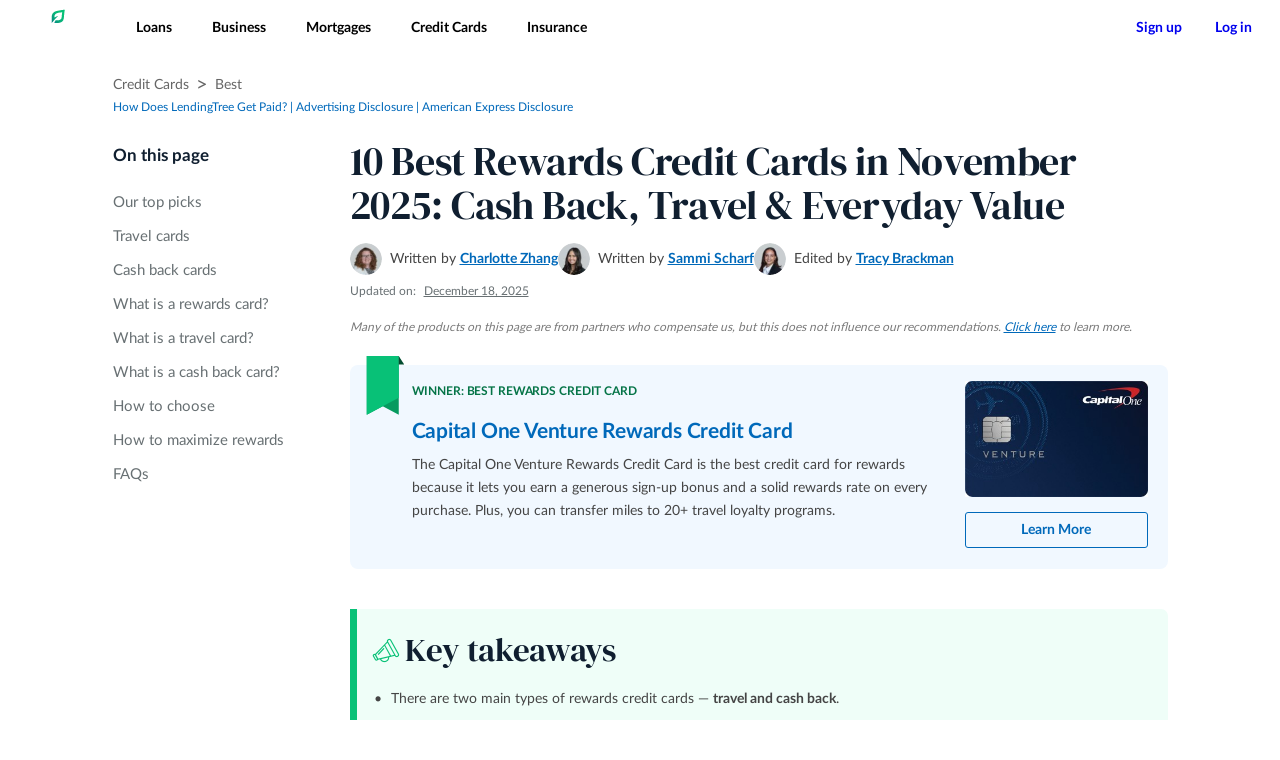

--- FILE ---
content_type: text/html; charset=UTF-8
request_url: https://www.lendingtree.com/credit-cards/best/rewards/?icid=cc-menu-best-rewards
body_size: 91453
content:

<!doctype html>
<html lang="en-US">
  <head>
    <meta charset="utf-8">
    <meta http-equiv="x-ua-compatible" content="ie=edge"><script type="text/javascript">(window.NREUM||(NREUM={})).init={privacy:{cookies_enabled:true},ajax:{deny_list:["bam.nr-data.net"]},feature_flags:["soft_nav"],distributed_tracing:{enabled:true}};(window.NREUM||(NREUM={})).loader_config={agentID:"78570481",accountID:"1723647",trustKey:"1723647",xpid:"VQEFUlBXDxAHXFRVBwUFVQ==",licenseKey:"b6d3a1e0ad",applicationID:"78570423",browserID:"78570481"};;/*! For license information please see nr-loader-full-1.306.0.min.js.LICENSE.txt */
(()=>{var e,t,r={384:(e,t,r)=>{"use strict";r.d(t,{NT:()=>a,US:()=>u,Zm:()=>o,bQ:()=>d,dV:()=>c,pV:()=>l});var n=r(6154),i=r(1863),s=r(1910);const a={beacon:"bam.nr-data.net",errorBeacon:"bam.nr-data.net"};function o(){return n.gm.NREUM||(n.gm.NREUM={}),void 0===n.gm.newrelic&&(n.gm.newrelic=n.gm.NREUM),n.gm.NREUM}function c(){let e=o();return e.o||(e.o={ST:n.gm.setTimeout,SI:n.gm.setImmediate||n.gm.setInterval,CT:n.gm.clearTimeout,XHR:n.gm.XMLHttpRequest,REQ:n.gm.Request,EV:n.gm.Event,PR:n.gm.Promise,MO:n.gm.MutationObserver,FETCH:n.gm.fetch,WS:n.gm.WebSocket},(0,s.i)(...Object.values(e.o))),e}function d(e,t){let r=o();r.initializedAgents??={},t.initializedAt={ms:(0,i.t)(),date:new Date},r.initializedAgents[e]=t}function u(e,t){o()[e]=t}function l(){return function(){let e=o();const t=e.info||{};e.info={beacon:a.beacon,errorBeacon:a.errorBeacon,...t}}(),function(){let e=o();const t=e.init||{};e.init={...t}}(),c(),function(){let e=o();const t=e.loader_config||{};e.loader_config={...t}}(),o()}},782:(e,t,r)=>{"use strict";r.d(t,{T:()=>n});const n=r(860).K7.pageViewTiming},860:(e,t,r)=>{"use strict";r.d(t,{$J:()=>u,K7:()=>c,P3:()=>d,XX:()=>i,Yy:()=>o,df:()=>s,qY:()=>n,v4:()=>a});const n="events",i="jserrors",s="browser/blobs",a="rum",o="browser/logs",c={ajax:"ajax",genericEvents:"generic_events",jserrors:i,logging:"logging",metrics:"metrics",pageAction:"page_action",pageViewEvent:"page_view_event",pageViewTiming:"page_view_timing",sessionReplay:"session_replay",sessionTrace:"session_trace",softNav:"soft_navigations",spa:"spa"},d={[c.pageViewEvent]:1,[c.pageViewTiming]:2,[c.metrics]:3,[c.jserrors]:4,[c.spa]:5,[c.ajax]:6,[c.sessionTrace]:7,[c.softNav]:8,[c.sessionReplay]:9,[c.logging]:10,[c.genericEvents]:11},u={[c.pageViewEvent]:a,[c.pageViewTiming]:n,[c.ajax]:n,[c.spa]:n,[c.softNav]:n,[c.metrics]:i,[c.jserrors]:i,[c.sessionTrace]:s,[c.sessionReplay]:s,[c.logging]:o,[c.genericEvents]:"ins"}},944:(e,t,r)=>{"use strict";r.d(t,{R:()=>i});var n=r(3241);function i(e,t){"function"==typeof console.debug&&(console.debug("New Relic Warning: https://github.com/newrelic/newrelic-browser-agent/blob/main/docs/warning-codes.md#".concat(e),t),(0,n.W)({agentIdentifier:null,drained:null,type:"data",name:"warn",feature:"warn",data:{code:e,secondary:t}}))}},993:(e,t,r)=>{"use strict";r.d(t,{A$:()=>s,ET:()=>a,TZ:()=>o,p_:()=>i});var n=r(860);const i={ERROR:"ERROR",WARN:"WARN",INFO:"INFO",DEBUG:"DEBUG",TRACE:"TRACE"},s={OFF:0,ERROR:1,WARN:2,INFO:3,DEBUG:4,TRACE:5},a="log",o=n.K7.logging},1687:(e,t,r)=>{"use strict";r.d(t,{Ak:()=>d,Ze:()=>h,x3:()=>u});var n=r(3241),i=r(7836),s=r(3606),a=r(860),o=r(2646);const c={};function d(e,t){const r={staged:!1,priority:a.P3[t]||0};l(e),c[e].get(t)||c[e].set(t,r)}function u(e,t){e&&c[e]&&(c[e].get(t)&&c[e].delete(t),p(e,t,!1),c[e].size&&f(e))}function l(e){if(!e)throw new Error("agentIdentifier required");c[e]||(c[e]=new Map)}function h(e="",t="feature",r=!1){if(l(e),!e||!c[e].get(t)||r)return p(e,t);c[e].get(t).staged=!0,f(e)}function f(e){const t=Array.from(c[e]);t.every(([e,t])=>t.staged)&&(t.sort((e,t)=>e[1].priority-t[1].priority),t.forEach(([t])=>{c[e].delete(t),p(e,t)}))}function p(e,t,r=!0){const a=e?i.ee.get(e):i.ee,c=s.i.handlers;if(!a.aborted&&a.backlog&&c){if((0,n.W)({agentIdentifier:e,type:"lifecycle",name:"drain",feature:t}),r){const e=a.backlog[t],r=c[t];if(r){for(let t=0;e&&t<e.length;++t)g(e[t],r);Object.entries(r).forEach(([e,t])=>{Object.values(t||{}).forEach(t=>{t[0]?.on&&t[0]?.context()instanceof o.y&&t[0].on(e,t[1])})})}}a.isolatedBacklog||delete c[t],a.backlog[t]=null,a.emit("drain-"+t,[])}}function g(e,t){var r=e[1];Object.values(t[r]||{}).forEach(t=>{var r=e[0];if(t[0]===r){var n=t[1],i=e[3],s=e[2];n.apply(i,s)}})}},1741:(e,t,r)=>{"use strict";r.d(t,{W:()=>s});var n=r(944),i=r(4261);class s{#e(e,...t){if(this[e]!==s.prototype[e])return this[e](...t);(0,n.R)(35,e)}addPageAction(e,t){return this.#e(i.hG,e,t)}register(e){return this.#e(i.eY,e)}recordCustomEvent(e,t){return this.#e(i.fF,e,t)}setPageViewName(e,t){return this.#e(i.Fw,e,t)}setCustomAttribute(e,t,r){return this.#e(i.cD,e,t,r)}noticeError(e,t){return this.#e(i.o5,e,t)}setUserId(e){return this.#e(i.Dl,e)}setApplicationVersion(e){return this.#e(i.nb,e)}setErrorHandler(e){return this.#e(i.bt,e)}addRelease(e,t){return this.#e(i.k6,e,t)}log(e,t){return this.#e(i.$9,e,t)}start(){return this.#e(i.d3)}finished(e){return this.#e(i.BL,e)}recordReplay(){return this.#e(i.CH)}pauseReplay(){return this.#e(i.Tb)}addToTrace(e){return this.#e(i.U2,e)}setCurrentRouteName(e){return this.#e(i.PA,e)}interaction(e){return this.#e(i.dT,e)}wrapLogger(e,t,r){return this.#e(i.Wb,e,t,r)}measure(e,t){return this.#e(i.V1,e,t)}consent(e){return this.#e(i.Pv,e)}}},1863:(e,t,r)=>{"use strict";function n(){return Math.floor(performance.now())}r.d(t,{t:()=>n})},1910:(e,t,r)=>{"use strict";r.d(t,{i:()=>s});var n=r(944);const i=new Map;function s(...e){return e.every(e=>{if(i.has(e))return i.get(e);const t="function"==typeof e?e.toString():"",r=t.includes("[native code]"),s=t.includes("nrWrapper");return r||s||(0,n.R)(64,e?.name||t),i.set(e,r),r})}},2555:(e,t,r)=>{"use strict";r.d(t,{D:()=>o,f:()=>a});var n=r(384),i=r(8122);const s={beacon:n.NT.beacon,errorBeacon:n.NT.errorBeacon,licenseKey:void 0,applicationID:void 0,sa:void 0,queueTime:void 0,applicationTime:void 0,ttGuid:void 0,user:void 0,account:void 0,product:void 0,extra:void 0,jsAttributes:{},userAttributes:void 0,atts:void 0,transactionName:void 0,tNamePlain:void 0};function a(e){try{return!!e.licenseKey&&!!e.errorBeacon&&!!e.applicationID}catch(e){return!1}}const o=e=>(0,i.a)(e,s)},2614:(e,t,r)=>{"use strict";r.d(t,{BB:()=>a,H3:()=>n,g:()=>d,iL:()=>c,tS:()=>o,uh:()=>i,wk:()=>s});const n="NRBA",i="SESSION",s=144e5,a=18e5,o={STARTED:"session-started",PAUSE:"session-pause",RESET:"session-reset",RESUME:"session-resume",UPDATE:"session-update"},c={SAME_TAB:"same-tab",CROSS_TAB:"cross-tab"},d={OFF:0,FULL:1,ERROR:2}},2646:(e,t,r)=>{"use strict";r.d(t,{y:()=>n});class n{constructor(e){this.contextId=e}}},2843:(e,t,r)=>{"use strict";r.d(t,{G:()=>s,u:()=>i});var n=r(3878);function i(e,t=!1,r,i){(0,n.DD)("visibilitychange",function(){if(t)return void("hidden"===document.visibilityState&&e());e(document.visibilityState)},r,i)}function s(e,t,r){(0,n.sp)("pagehide",e,t,r)}},3241:(e,t,r)=>{"use strict";r.d(t,{W:()=>s});var n=r(6154);const i="newrelic";function s(e={}){try{n.gm.dispatchEvent(new CustomEvent(i,{detail:e}))}catch(e){}}},3304:(e,t,r)=>{"use strict";r.d(t,{A:()=>s});var n=r(7836);const i=()=>{const e=new WeakSet;return(t,r)=>{if("object"==typeof r&&null!==r){if(e.has(r))return;e.add(r)}return r}};function s(e){try{return JSON.stringify(e,i())??""}catch(e){try{n.ee.emit("internal-error",[e])}catch(e){}return""}}},3333:(e,t,r)=>{"use strict";r.d(t,{$v:()=>u,TZ:()=>n,Xh:()=>c,Zp:()=>i,kd:()=>d,mq:()=>o,nf:()=>a,qN:()=>s});const n=r(860).K7.genericEvents,i=["auxclick","click","copy","keydown","paste","scrollend"],s=["focus","blur"],a=4,o=1e3,c=2e3,d=["PageAction","UserAction","BrowserPerformance"],u={RESOURCES:"experimental.resources",REGISTER:"register"}},3434:(e,t,r)=>{"use strict";r.d(t,{Jt:()=>s,YM:()=>d});var n=r(7836),i=r(5607);const s="nr@original:".concat(i.W),a=50;var o=Object.prototype.hasOwnProperty,c=!1;function d(e,t){return e||(e=n.ee),r.inPlace=function(e,t,n,i,s){n||(n="");const a="-"===n.charAt(0);for(let o=0;o<t.length;o++){const c=t[o],d=e[c];l(d)||(e[c]=r(d,a?c+n:n,i,c,s))}},r.flag=s,r;function r(t,r,n,c,d){return l(t)?t:(r||(r=""),nrWrapper[s]=t,function(e,t,r){if(Object.defineProperty&&Object.keys)try{return Object.keys(e).forEach(function(r){Object.defineProperty(t,r,{get:function(){return e[r]},set:function(t){return e[r]=t,t}})}),t}catch(e){u([e],r)}for(var n in e)o.call(e,n)&&(t[n]=e[n])}(t,nrWrapper,e),nrWrapper);function nrWrapper(){var s,o,l,h;let f;try{o=this,s=[...arguments],l="function"==typeof n?n(s,o):n||{}}catch(t){u([t,"",[s,o,c],l],e)}i(r+"start",[s,o,c],l,d);const p=performance.now();let g;try{return h=t.apply(o,s),g=performance.now(),h}catch(e){throw g=performance.now(),i(r+"err",[s,o,e],l,d),f=e,f}finally{const e=g-p,t={start:p,end:g,duration:e,isLongTask:e>=a,methodName:c,thrownError:f};t.isLongTask&&i("long-task",[t,o],l,d),i(r+"end",[s,o,h],l,d)}}}function i(r,n,i,s){if(!c||t){var a=c;c=!0;try{e.emit(r,n,i,t,s)}catch(t){u([t,r,n,i],e)}c=a}}}function u(e,t){t||(t=n.ee);try{t.emit("internal-error",e)}catch(e){}}function l(e){return!(e&&"function"==typeof e&&e.apply&&!e[s])}},3606:(e,t,r)=>{"use strict";r.d(t,{i:()=>s});var n=r(9908);s.on=a;var i=s.handlers={};function s(e,t,r,s){a(s||n.d,i,e,t,r)}function a(e,t,r,i,s){s||(s="feature"),e||(e=n.d);var a=t[s]=t[s]||{};(a[r]=a[r]||[]).push([e,i])}},3738:(e,t,r)=>{"use strict";r.d(t,{He:()=>i,Kp:()=>o,Lc:()=>d,Rz:()=>u,TZ:()=>n,bD:()=>s,d3:()=>a,jx:()=>l,sl:()=>h,uP:()=>c});const n=r(860).K7.sessionTrace,i="bstResource",s="resource",a="-start",o="-end",c="fn"+a,d="fn"+o,u="pushState",l=1e3,h=3e4},3785:(e,t,r)=>{"use strict";r.d(t,{R:()=>c,b:()=>d});var n=r(9908),i=r(1863),s=r(860),a=r(3969),o=r(993);function c(e,t,r={},c=o.p_.INFO,d=!0,u,l=(0,i.t)()){(0,n.p)(a.xV,["API/logging/".concat(c.toLowerCase(),"/called")],void 0,s.K7.metrics,e),(0,n.p)(o.ET,[l,t,r,c,d,u],void 0,s.K7.logging,e)}function d(e){return"string"==typeof e&&Object.values(o.p_).some(t=>t===e.toUpperCase().trim())}},3878:(e,t,r)=>{"use strict";function n(e,t){return{capture:e,passive:!1,signal:t}}function i(e,t,r=!1,i){window.addEventListener(e,t,n(r,i))}function s(e,t,r=!1,i){document.addEventListener(e,t,n(r,i))}r.d(t,{DD:()=>s,jT:()=>n,sp:()=>i})},3969:(e,t,r)=>{"use strict";r.d(t,{TZ:()=>n,XG:()=>o,rs:()=>i,xV:()=>a,z_:()=>s});const n=r(860).K7.metrics,i="sm",s="cm",a="storeSupportabilityMetrics",o="storeEventMetrics"},4234:(e,t,r)=>{"use strict";r.d(t,{W:()=>s});var n=r(7836),i=r(1687);class s{constructor(e,t){this.agentIdentifier=e,this.ee=n.ee.get(e),this.featureName=t,this.blocked=!1}deregisterDrain(){(0,i.x3)(this.agentIdentifier,this.featureName)}}},4261:(e,t,r)=>{"use strict";r.d(t,{$9:()=>d,BL:()=>o,CH:()=>f,Dl:()=>w,Fw:()=>y,PA:()=>m,Pl:()=>n,Pv:()=>E,Tb:()=>l,U2:()=>s,V1:()=>T,Wb:()=>x,bt:()=>b,cD:()=>v,d3:()=>R,dT:()=>c,eY:()=>p,fF:()=>h,hG:()=>i,k6:()=>a,nb:()=>g,o5:()=>u});const n="api-",i="addPageAction",s="addToTrace",a="addRelease",o="finished",c="interaction",d="log",u="noticeError",l="pauseReplay",h="recordCustomEvent",f="recordReplay",p="register",g="setApplicationVersion",m="setCurrentRouteName",v="setCustomAttribute",b="setErrorHandler",y="setPageViewName",w="setUserId",R="start",x="wrapLogger",T="measure",E="consent"},4387:(e,t,r)=>{"use strict";function n(e={}){return!(!e.id||!e.name)}function i(e){return"string"==typeof e&&e.trim().length<501||"number"==typeof e}function s(e,t){if(2!==t?.harvestEndpointVersion)return{};const r=t.agentRef.runtime.appMetadata.agents[0].entityGuid;return n(e)?{"source.id":e.id,"source.name":e.name,"source.type":e.type,"parent.id":e.parent?.id||r}:{"entity.guid":r,appId:t.agentRef.info.applicationID}}r.d(t,{Ux:()=>s,c7:()=>n,yo:()=>i})},5205:(e,t,r)=>{"use strict";r.d(t,{j:()=>A});var n=r(384),i=r(1741);var s=r(2555),a=r(3333);const o=e=>{if(!e||"string"!=typeof e)return!1;try{document.createDocumentFragment().querySelector(e)}catch{return!1}return!0};var c=r(2614),d=r(944),u=r(8122);const l="[data-nr-mask]",h=e=>(0,u.a)(e,(()=>{const e={feature_flags:[],experimental:{allow_registered_children:!1,resources:!1},mask_selector:"*",block_selector:"[data-nr-block]",mask_input_options:{color:!1,date:!1,"datetime-local":!1,email:!1,month:!1,number:!1,range:!1,search:!1,tel:!1,text:!1,time:!1,url:!1,week:!1,textarea:!1,select:!1,password:!0}};return{ajax:{deny_list:void 0,block_internal:!0,enabled:!0,autoStart:!0},api:{get allow_registered_children(){return e.feature_flags.includes(a.$v.REGISTER)||e.experimental.allow_registered_children},set allow_registered_children(t){e.experimental.allow_registered_children=t},duplicate_registered_data:!1},browser_consent_mode:{enabled:!1},distributed_tracing:{enabled:void 0,exclude_newrelic_header:void 0,cors_use_newrelic_header:void 0,cors_use_tracecontext_headers:void 0,allowed_origins:void 0},get feature_flags(){return e.feature_flags},set feature_flags(t){e.feature_flags=t},generic_events:{enabled:!0,autoStart:!0},harvest:{interval:30},jserrors:{enabled:!0,autoStart:!0},logging:{enabled:!0,autoStart:!0},metrics:{enabled:!0,autoStart:!0},obfuscate:void 0,page_action:{enabled:!0},page_view_event:{enabled:!0,autoStart:!0},page_view_timing:{enabled:!0,autoStart:!0},performance:{capture_marks:!1,capture_measures:!1,capture_detail:!0,resources:{get enabled(){return e.feature_flags.includes(a.$v.RESOURCES)||e.experimental.resources},set enabled(t){e.experimental.resources=t},asset_types:[],first_party_domains:[],ignore_newrelic:!0}},privacy:{cookies_enabled:!0},proxy:{assets:void 0,beacon:void 0},session:{expiresMs:c.wk,inactiveMs:c.BB},session_replay:{autoStart:!0,enabled:!1,preload:!1,sampling_rate:10,error_sampling_rate:100,collect_fonts:!1,inline_images:!1,fix_stylesheets:!0,mask_all_inputs:!0,get mask_text_selector(){return e.mask_selector},set mask_text_selector(t){o(t)?e.mask_selector="".concat(t,",").concat(l):""===t||null===t?e.mask_selector=l:(0,d.R)(5,t)},get block_class(){return"nr-block"},get ignore_class(){return"nr-ignore"},get mask_text_class(){return"nr-mask"},get block_selector(){return e.block_selector},set block_selector(t){o(t)?e.block_selector+=",".concat(t):""!==t&&(0,d.R)(6,t)},get mask_input_options(){return e.mask_input_options},set mask_input_options(t){t&&"object"==typeof t?e.mask_input_options={...t,password:!0}:(0,d.R)(7,t)}},session_trace:{enabled:!0,autoStart:!0},soft_navigations:{enabled:!0,autoStart:!0},spa:{enabled:!0,autoStart:!0},ssl:void 0,user_actions:{enabled:!0,elementAttributes:["id","className","tagName","type"]}}})());var f=r(6154),p=r(9324);let g=0;const m={buildEnv:p.F3,distMethod:p.Xs,version:p.xv,originTime:f.WN},v={consented:!1},b={appMetadata:{},get consented(){return this.session?.state?.consent||v.consented},set consented(e){v.consented=e},customTransaction:void 0,denyList:void 0,disabled:!1,harvester:void 0,isolatedBacklog:!1,isRecording:!1,loaderType:void 0,maxBytes:3e4,obfuscator:void 0,onerror:void 0,ptid:void 0,releaseIds:{},session:void 0,timeKeeper:void 0,registeredEntities:[],jsAttributesMetadata:{bytes:0},get harvestCount(){return++g}},y=e=>{const t=(0,u.a)(e,b),r=Object.keys(m).reduce((e,t)=>(e[t]={value:m[t],writable:!1,configurable:!0,enumerable:!0},e),{});return Object.defineProperties(t,r)};var w=r(5701);const R=e=>{const t=e.startsWith("http");e+="/",r.p=t?e:"https://"+e};var x=r(7836),T=r(3241);const E={accountID:void 0,trustKey:void 0,agentID:void 0,licenseKey:void 0,applicationID:void 0,xpid:void 0},S=e=>(0,u.a)(e,E),_=new Set;function A(e,t={},r,a){let{init:o,info:c,loader_config:d,runtime:u={},exposed:l=!0}=t;if(!c){const e=(0,n.pV)();o=e.init,c=e.info,d=e.loader_config}e.init=h(o||{}),e.loader_config=S(d||{}),c.jsAttributes??={},f.bv&&(c.jsAttributes.isWorker=!0),e.info=(0,s.D)(c);const p=e.init,g=[c.beacon,c.errorBeacon];_.has(e.agentIdentifier)||(p.proxy.assets&&(R(p.proxy.assets),g.push(p.proxy.assets)),p.proxy.beacon&&g.push(p.proxy.beacon),e.beacons=[...g],function(e){const t=(0,n.pV)();Object.getOwnPropertyNames(i.W.prototype).forEach(r=>{const n=i.W.prototype[r];if("function"!=typeof n||"constructor"===n)return;let s=t[r];e[r]&&!1!==e.exposed&&"micro-agent"!==e.runtime?.loaderType&&(t[r]=(...t)=>{const n=e[r](...t);return s?s(...t):n})})}(e),(0,n.US)("activatedFeatures",w.B),e.runSoftNavOverSpa&&=!0===p.soft_navigations.enabled&&p.feature_flags.includes("soft_nav")),u.denyList=[...p.ajax.deny_list||[],...p.ajax.block_internal?g:[]],u.ptid=e.agentIdentifier,u.loaderType=r,e.runtime=y(u),_.has(e.agentIdentifier)||(e.ee=x.ee.get(e.agentIdentifier),e.exposed=l,(0,T.W)({agentIdentifier:e.agentIdentifier,drained:!!w.B?.[e.agentIdentifier],type:"lifecycle",name:"initialize",feature:void 0,data:e.config})),_.add(e.agentIdentifier)}},5270:(e,t,r)=>{"use strict";r.d(t,{Aw:()=>a,SR:()=>s,rF:()=>o});var n=r(384),i=r(7767);function s(e){return!!(0,n.dV)().o.MO&&(0,i.V)(e)&&!0===e?.session_trace.enabled}function a(e){return!0===e?.session_replay.preload&&s(e)}function o(e,t){try{if("string"==typeof t?.type){if("password"===t.type.toLowerCase())return"*".repeat(e?.length||0);if(void 0!==t?.dataset?.nrUnmask||t?.classList?.contains("nr-unmask"))return e}}catch(e){}return"string"==typeof e?e.replace(/[\S]/g,"*"):"*".repeat(e?.length||0)}},5289:(e,t,r)=>{"use strict";r.d(t,{GG:()=>a,Qr:()=>c,sB:()=>o});var n=r(3878),i=r(6389);function s(){return"undefined"==typeof document||"complete"===document.readyState}function a(e,t){if(s())return e();const r=(0,i.J)(e),a=setInterval(()=>{s()&&(clearInterval(a),r())},500);(0,n.sp)("load",r,t)}function o(e){if(s())return e();(0,n.DD)("DOMContentLoaded",e)}function c(e){if(s())return e();(0,n.sp)("popstate",e)}},5607:(e,t,r)=>{"use strict";r.d(t,{W:()=>n});const n=(0,r(9566).bz)()},5701:(e,t,r)=>{"use strict";r.d(t,{B:()=>s,t:()=>a});var n=r(3241);const i=new Set,s={};function a(e,t){const r=t.agentIdentifier;s[r]??={},e&&"object"==typeof e&&(i.has(r)||(t.ee.emit("rumresp",[e]),s[r]=e,i.add(r),(0,n.W)({agentIdentifier:r,loaded:!0,drained:!0,type:"lifecycle",name:"load",feature:void 0,data:e})))}},6154:(e,t,r)=>{"use strict";r.d(t,{OF:()=>d,RI:()=>i,WN:()=>h,bv:()=>s,eN:()=>f,gm:()=>a,lR:()=>l,m:()=>c,mw:()=>o,sb:()=>u});var n=r(1863);const i="undefined"!=typeof window&&!!window.document,s="undefined"!=typeof WorkerGlobalScope&&("undefined"!=typeof self&&self instanceof WorkerGlobalScope&&self.navigator instanceof WorkerNavigator||"undefined"!=typeof globalThis&&globalThis instanceof WorkerGlobalScope&&globalThis.navigator instanceof WorkerNavigator),a=i?window:"undefined"!=typeof WorkerGlobalScope&&("undefined"!=typeof self&&self instanceof WorkerGlobalScope&&self||"undefined"!=typeof globalThis&&globalThis instanceof WorkerGlobalScope&&globalThis),o=Boolean("hidden"===a?.document?.visibilityState),c=""+a?.location,d=/iPad|iPhone|iPod/.test(a.navigator?.userAgent),u=d&&"undefined"==typeof SharedWorker,l=(()=>{const e=a.navigator?.userAgent?.match(/Firefox[/\s](\d+\.\d+)/);return Array.isArray(e)&&e.length>=2?+e[1]:0})(),h=Date.now()-(0,n.t)(),f=()=>"undefined"!=typeof PerformanceNavigationTiming&&a?.performance?.getEntriesByType("navigation")?.[0]?.responseStart},6344:(e,t,r)=>{"use strict";r.d(t,{BB:()=>u,Qb:()=>l,TZ:()=>i,Ug:()=>a,Vh:()=>s,_s:()=>o,bc:()=>d,yP:()=>c});var n=r(2614);const i=r(860).K7.sessionReplay,s="errorDuringReplay",a=.12,o={DomContentLoaded:0,Load:1,FullSnapshot:2,IncrementalSnapshot:3,Meta:4,Custom:5},c={[n.g.ERROR]:15e3,[n.g.FULL]:3e5,[n.g.OFF]:0},d={RESET:{message:"Session was reset",sm:"Reset"},IMPORT:{message:"Recorder failed to import",sm:"Import"},TOO_MANY:{message:"429: Too Many Requests",sm:"Too-Many"},TOO_BIG:{message:"Payload was too large",sm:"Too-Big"},CROSS_TAB:{message:"Session Entity was set to OFF on another tab",sm:"Cross-Tab"},ENTITLEMENTS:{message:"Session Replay is not allowed and will not be started",sm:"Entitlement"}},u=5e3,l={API:"api",RESUME:"resume",SWITCH_TO_FULL:"switchToFull",INITIALIZE:"initialize",PRELOAD:"preload"}},6389:(e,t,r)=>{"use strict";function n(e,t=500,r={}){const n=r?.leading||!1;let i;return(...r)=>{n&&void 0===i&&(e.apply(this,r),i=setTimeout(()=>{i=clearTimeout(i)},t)),n||(clearTimeout(i),i=setTimeout(()=>{e.apply(this,r)},t))}}function i(e){let t=!1;return(...r)=>{t||(t=!0,e.apply(this,r))}}r.d(t,{J:()=>i,s:()=>n})},6630:(e,t,r)=>{"use strict";r.d(t,{T:()=>n});const n=r(860).K7.pageViewEvent},6774:(e,t,r)=>{"use strict";r.d(t,{T:()=>n});const n=r(860).K7.jserrors},7295:(e,t,r)=>{"use strict";r.d(t,{Xv:()=>a,gX:()=>i,iW:()=>s});var n=[];function i(e){if(!e||s(e))return!1;if(0===n.length)return!0;for(var t=0;t<n.length;t++){var r=n[t];if("*"===r.hostname)return!1;if(o(r.hostname,e.hostname)&&c(r.pathname,e.pathname))return!1}return!0}function s(e){return void 0===e.hostname}function a(e){if(n=[],e&&e.length)for(var t=0;t<e.length;t++){let r=e[t];if(!r)continue;0===r.indexOf("http://")?r=r.substring(7):0===r.indexOf("https://")&&(r=r.substring(8));const i=r.indexOf("/");let s,a;i>0?(s=r.substring(0,i),a=r.substring(i)):(s=r,a="");let[o]=s.split(":");n.push({hostname:o,pathname:a})}}function o(e,t){return!(e.length>t.length)&&t.indexOf(e)===t.length-e.length}function c(e,t){return 0===e.indexOf("/")&&(e=e.substring(1)),0===t.indexOf("/")&&(t=t.substring(1)),""===e||e===t}},7485:(e,t,r)=>{"use strict";r.d(t,{D:()=>i});var n=r(6154);function i(e){if(0===(e||"").indexOf("data:"))return{protocol:"data"};try{const t=new URL(e,location.href),r={port:t.port,hostname:t.hostname,pathname:t.pathname,search:t.search,protocol:t.protocol.slice(0,t.protocol.indexOf(":")),sameOrigin:t.protocol===n.gm?.location?.protocol&&t.host===n.gm?.location?.host};return r.port&&""!==r.port||("http:"===t.protocol&&(r.port="80"),"https:"===t.protocol&&(r.port="443")),r.pathname&&""!==r.pathname?r.pathname.startsWith("/")||(r.pathname="/".concat(r.pathname)):r.pathname="/",r}catch(e){return{}}}},7699:(e,t,r)=>{"use strict";r.d(t,{It:()=>s,KC:()=>o,No:()=>i,qh:()=>a});var n=r(860);const i=16e3,s=1e6,a="SESSION_ERROR",o={[n.K7.logging]:!0,[n.K7.genericEvents]:!1,[n.K7.jserrors]:!1,[n.K7.ajax]:!1}},7767:(e,t,r)=>{"use strict";r.d(t,{V:()=>i});var n=r(6154);const i=e=>n.RI&&!0===e?.privacy.cookies_enabled},7836:(e,t,r)=>{"use strict";r.d(t,{P:()=>o,ee:()=>c});var n=r(384),i=r(8990),s=r(2646),a=r(5607);const o="nr@context:".concat(a.W),c=function e(t,r){var n={},a={},u={},l=!1;try{l=16===r.length&&d.initializedAgents?.[r]?.runtime.isolatedBacklog}catch(e){}var h={on:p,addEventListener:p,removeEventListener:function(e,t){var r=n[e];if(!r)return;for(var i=0;i<r.length;i++)r[i]===t&&r.splice(i,1)},emit:function(e,r,n,i,s){!1!==s&&(s=!0);if(c.aborted&&!i)return;t&&s&&t.emit(e,r,n);var o=f(n);g(e).forEach(e=>{e.apply(o,r)});var d=v()[a[e]];d&&d.push([h,e,r,o]);return o},get:m,listeners:g,context:f,buffer:function(e,t){const r=v();if(t=t||"feature",h.aborted)return;Object.entries(e||{}).forEach(([e,n])=>{a[n]=t,t in r||(r[t]=[])})},abort:function(){h._aborted=!0,Object.keys(h.backlog).forEach(e=>{delete h.backlog[e]})},isBuffering:function(e){return!!v()[a[e]]},debugId:r,backlog:l?{}:t&&"object"==typeof t.backlog?t.backlog:{},isolatedBacklog:l};return Object.defineProperty(h,"aborted",{get:()=>{let e=h._aborted||!1;return e||(t&&(e=t.aborted),e)}}),h;function f(e){return e&&e instanceof s.y?e:e?(0,i.I)(e,o,()=>new s.y(o)):new s.y(o)}function p(e,t){n[e]=g(e).concat(t)}function g(e){return n[e]||[]}function m(t){return u[t]=u[t]||e(h,t)}function v(){return h.backlog}}(void 0,"globalEE"),d=(0,n.Zm)();d.ee||(d.ee=c)},8122:(e,t,r)=>{"use strict";r.d(t,{a:()=>i});var n=r(944);function i(e,t){try{if(!e||"object"!=typeof e)return(0,n.R)(3);if(!t||"object"!=typeof t)return(0,n.R)(4);const r=Object.create(Object.getPrototypeOf(t),Object.getOwnPropertyDescriptors(t)),s=0===Object.keys(r).length?e:r;for(let a in s)if(void 0!==e[a])try{if(null===e[a]){r[a]=null;continue}Array.isArray(e[a])&&Array.isArray(t[a])?r[a]=Array.from(new Set([...e[a],...t[a]])):"object"==typeof e[a]&&"object"==typeof t[a]?r[a]=i(e[a],t[a]):r[a]=e[a]}catch(e){r[a]||(0,n.R)(1,e)}return r}catch(e){(0,n.R)(2,e)}}},8139:(e,t,r)=>{"use strict";r.d(t,{u:()=>h});var n=r(7836),i=r(3434),s=r(8990),a=r(6154);const o={},c=a.gm.XMLHttpRequest,d="addEventListener",u="removeEventListener",l="nr@wrapped:".concat(n.P);function h(e){var t=function(e){return(e||n.ee).get("events")}(e);if(o[t.debugId]++)return t;o[t.debugId]=1;var r=(0,i.YM)(t,!0);function h(e){r.inPlace(e,[d,u],"-",p)}function p(e,t){return e[1]}return"getPrototypeOf"in Object&&(a.RI&&f(document,h),c&&f(c.prototype,h),f(a.gm,h)),t.on(d+"-start",function(e,t){var n=e[1];if(null!==n&&("function"==typeof n||"object"==typeof n)&&"newrelic"!==e[0]){var i=(0,s.I)(n,l,function(){var e={object:function(){if("function"!=typeof n.handleEvent)return;return n.handleEvent.apply(n,arguments)},function:n}[typeof n];return e?r(e,"fn-",null,e.name||"anonymous"):n});this.wrapped=e[1]=i}}),t.on(u+"-start",function(e){e[1]=this.wrapped||e[1]}),t}function f(e,t,...r){let n=e;for(;"object"==typeof n&&!Object.prototype.hasOwnProperty.call(n,d);)n=Object.getPrototypeOf(n);n&&t(n,...r)}},8374:(e,t,r)=>{r.nc=(()=>{try{return document?.currentScript?.nonce}catch(e){}return""})()},8990:(e,t,r)=>{"use strict";r.d(t,{I:()=>i});var n=Object.prototype.hasOwnProperty;function i(e,t,r){if(n.call(e,t))return e[t];var i=r();if(Object.defineProperty&&Object.keys)try{return Object.defineProperty(e,t,{value:i,writable:!0,enumerable:!1}),i}catch(e){}return e[t]=i,i}},9300:(e,t,r)=>{"use strict";r.d(t,{T:()=>n});const n=r(860).K7.ajax},9324:(e,t,r)=>{"use strict";r.d(t,{AJ:()=>a,F3:()=>i,Xs:()=>s,Yq:()=>o,xv:()=>n});const n="1.306.0",i="PROD",s="CDN",a="@newrelic/rrweb",o="1.0.1"},9566:(e,t,r)=>{"use strict";r.d(t,{LA:()=>o,ZF:()=>c,bz:()=>a,el:()=>d});var n=r(6154);const i="xxxxxxxx-xxxx-4xxx-yxxx-xxxxxxxxxxxx";function s(e,t){return e?15&e[t]:16*Math.random()|0}function a(){const e=n.gm?.crypto||n.gm?.msCrypto;let t,r=0;return e&&e.getRandomValues&&(t=e.getRandomValues(new Uint8Array(30))),i.split("").map(e=>"x"===e?s(t,r++).toString(16):"y"===e?(3&s()|8).toString(16):e).join("")}function o(e){const t=n.gm?.crypto||n.gm?.msCrypto;let r,i=0;t&&t.getRandomValues&&(r=t.getRandomValues(new Uint8Array(e)));const a=[];for(var o=0;o<e;o++)a.push(s(r,i++).toString(16));return a.join("")}function c(){return o(16)}function d(){return o(32)}},9908:(e,t,r)=>{"use strict";r.d(t,{d:()=>n,p:()=>i});var n=r(7836).ee.get("handle");function i(e,t,r,i,s){s?(s.buffer([e],i),s.emit(e,t,r)):(n.buffer([e],i),n.emit(e,t,r))}}},n={};function i(e){var t=n[e];if(void 0!==t)return t.exports;var s=n[e]={exports:{}};return r[e](s,s.exports,i),s.exports}i.m=r,i.d=(e,t)=>{for(var r in t)i.o(t,r)&&!i.o(e,r)&&Object.defineProperty(e,r,{enumerable:!0,get:t[r]})},i.f={},i.e=e=>Promise.all(Object.keys(i.f).reduce((t,r)=>(i.f[r](e,t),t),[])),i.u=e=>({95:"nr-full-compressor",222:"nr-full-recorder",891:"nr-full"}[e]+"-1.306.0.min.js"),i.o=(e,t)=>Object.prototype.hasOwnProperty.call(e,t),e={},t="NRBA-1.306.0.PROD:",i.l=(r,n,s,a)=>{if(e[r])e[r].push(n);else{var o,c;if(void 0!==s)for(var d=document.getElementsByTagName("script"),u=0;u<d.length;u++){var l=d[u];if(l.getAttribute("src")==r||l.getAttribute("data-webpack")==t+s){o=l;break}}if(!o){c=!0;var h={891:"sha512-/qWwMy3p/JNeZV9rxHDveO1SVRPsZc7FtEp+2Lwg2eXDKVTRsSkepoVKGoM6a2PaBKhi7tgk9Syz3GHhV/yEBw==",222:"sha512-TKprBSnI/se97DcqYC50sbV35OK4fdHFoUVFjQ3MxPzZoM9kVYF05SBRTnmHgdFeKzeyKrmNtyMZ/laMgnVIYw==",95:"sha512-Biiz6/+C2nyMTq0pqutBfzkUzT6wYxHWDsq0djpz1lZPBXEE/rPEha8AflYkYG65zieTtpxqEWp7DB+N32u4RA=="};(o=document.createElement("script")).charset="utf-8",i.nc&&o.setAttribute("nonce",i.nc),o.setAttribute("data-webpack",t+s),o.src=r,0!==o.src.indexOf(window.location.origin+"/")&&(o.crossOrigin="anonymous"),h[a]&&(o.integrity=h[a])}e[r]=[n];var f=(t,n)=>{o.onerror=o.onload=null,clearTimeout(p);var i=e[r];if(delete e[r],o.parentNode&&o.parentNode.removeChild(o),i&&i.forEach(e=>e(n)),t)return t(n)},p=setTimeout(f.bind(null,void 0,{type:"timeout",target:o}),12e4);o.onerror=f.bind(null,o.onerror),o.onload=f.bind(null,o.onload),c&&document.head.appendChild(o)}},i.r=e=>{"undefined"!=typeof Symbol&&Symbol.toStringTag&&Object.defineProperty(e,Symbol.toStringTag,{value:"Module"}),Object.defineProperty(e,"__esModule",{value:!0})},i.p="https://js-agent.newrelic.com/",(()=>{var e={85:0,959:0};i.f.j=(t,r)=>{var n=i.o(e,t)?e[t]:void 0;if(0!==n)if(n)r.push(n[2]);else{var s=new Promise((r,i)=>n=e[t]=[r,i]);r.push(n[2]=s);var a=i.p+i.u(t),o=new Error;i.l(a,r=>{if(i.o(e,t)&&(0!==(n=e[t])&&(e[t]=void 0),n)){var s=r&&("load"===r.type?"missing":r.type),a=r&&r.target&&r.target.src;o.message="Loading chunk "+t+" failed: ("+s+": "+a+")",o.name="ChunkLoadError",o.type=s,o.request=a,n[1](o)}},"chunk-"+t,t)}};var t=(t,r)=>{var n,s,[a,o,c]=r,d=0;if(a.some(t=>0!==e[t])){for(n in o)i.o(o,n)&&(i.m[n]=o[n]);if(c)c(i)}for(t&&t(r);d<a.length;d++)s=a[d],i.o(e,s)&&e[s]&&e[s][0](),e[s]=0},r=self["webpackChunk:NRBA-1.306.0.PROD"]=self["webpackChunk:NRBA-1.306.0.PROD"]||[];r.forEach(t.bind(null,0)),r.push=t.bind(null,r.push.bind(r))})(),(()=>{"use strict";i(8374);var e=i(9566),t=i(1741);class r extends t.W{agentIdentifier=(0,e.LA)(16)}var n=i(860);const s=Object.values(n.K7);var a=i(5205);var o=i(9908),c=i(1863),d=i(4261),u=i(3241),l=i(944),h=i(5701),f=i(3969);function p(e,t,i,s){const a=s||i;!a||a[e]&&a[e]!==r.prototype[e]||(a[e]=function(){(0,o.p)(f.xV,["API/"+e+"/called"],void 0,n.K7.metrics,i.ee),(0,u.W)({agentIdentifier:i.agentIdentifier,drained:!!h.B?.[i.agentIdentifier],type:"data",name:"api",feature:d.Pl+e,data:{}});try{return t.apply(this,arguments)}catch(e){(0,l.R)(23,e)}})}function g(e,t,r,n,i){const s=e.info;null===r?delete s.jsAttributes[t]:s.jsAttributes[t]=r,(i||null===r)&&(0,o.p)(d.Pl+n,[(0,c.t)(),t,r],void 0,"session",e.ee)}var m=i(1687),v=i(4234),b=i(5289),y=i(6154),w=i(5270),R=i(7767),x=i(6389),T=i(7699);class E extends v.W{constructor(e,t){super(e.agentIdentifier,t),this.agentRef=e,this.abortHandler=void 0,this.featAggregate=void 0,this.loadedSuccessfully=void 0,this.onAggregateImported=new Promise(e=>{this.loadedSuccessfully=e}),this.deferred=Promise.resolve(),!1===e.init[this.featureName].autoStart?this.deferred=new Promise((t,r)=>{this.ee.on("manual-start-all",(0,x.J)(()=>{(0,m.Ak)(e.agentIdentifier,this.featureName),t()}))}):(0,m.Ak)(e.agentIdentifier,t)}importAggregator(e,t,r={}){if(this.featAggregate)return;const n=async()=>{let n;await this.deferred;try{if((0,R.V)(e.init)){const{setupAgentSession:t}=await i.e(891).then(i.bind(i,8766));n=t(e)}}catch(e){(0,l.R)(20,e),this.ee.emit("internal-error",[e]),(0,o.p)(T.qh,[e],void 0,this.featureName,this.ee)}try{if(!this.#t(this.featureName,n,e.init))return(0,m.Ze)(this.agentIdentifier,this.featureName),void this.loadedSuccessfully(!1);const{Aggregate:i}=await t();this.featAggregate=new i(e,r),e.runtime.harvester.initializedAggregates.push(this.featAggregate),this.loadedSuccessfully(!0)}catch(e){(0,l.R)(34,e),this.abortHandler?.(),(0,m.Ze)(this.agentIdentifier,this.featureName,!0),this.loadedSuccessfully(!1),this.ee&&this.ee.abort()}};y.RI?(0,b.GG)(()=>n(),!0):n()}#t(e,t,r){if(this.blocked)return!1;switch(e){case n.K7.sessionReplay:return(0,w.SR)(r)&&!!t;case n.K7.sessionTrace:return!!t;default:return!0}}}var S=i(6630),_=i(2614);class A extends E{static featureName=S.T;constructor(e){var t;super(e,S.T),this.setupInspectionEvents(e.agentIdentifier),t=e,p(d.Fw,function(e,r){"string"==typeof e&&("/"!==e.charAt(0)&&(e="/"+e),t.runtime.customTransaction=(r||"http://custom.transaction")+e,(0,o.p)(d.Pl+d.Fw,[(0,c.t)()],void 0,void 0,t.ee))},t),this.importAggregator(e,()=>i.e(891).then(i.bind(i,3718)))}setupInspectionEvents(e){const t=(t,r)=>{t&&(0,u.W)({agentIdentifier:e,timeStamp:t.timeStamp,loaded:"complete"===t.target.readyState,type:"window",name:r,data:t.target.location+""})};(0,b.sB)(e=>{t(e,"DOMContentLoaded")}),(0,b.GG)(e=>{t(e,"load")}),(0,b.Qr)(e=>{t(e,"navigate")}),this.ee.on(_.tS.UPDATE,(t,r)=>{(0,u.W)({agentIdentifier:e,type:"lifecycle",name:"session",data:r})})}}var O=i(384);var I=i(2843),N=i(782);class P extends E{static featureName=N.T;constructor(e){super(e,N.T),y.RI&&((0,I.u)(()=>(0,o.p)("docHidden",[(0,c.t)()],void 0,N.T,this.ee),!0),(0,I.G)(()=>(0,o.p)("winPagehide",[(0,c.t)()],void 0,N.T,this.ee)),this.importAggregator(e,()=>i.e(891).then(i.bind(i,9018))))}}class k extends E{static featureName=f.TZ;constructor(e){super(e,f.TZ),y.RI&&document.addEventListener("securitypolicyviolation",e=>{(0,o.p)(f.xV,["Generic/CSPViolation/Detected"],void 0,this.featureName,this.ee)}),this.importAggregator(e,()=>i.e(891).then(i.bind(i,6555)))}}var D=i(6774),C=i(3878),j=i(3304);class L{constructor(e,t,r,n,i){this.name="UncaughtError",this.message="string"==typeof e?e:(0,j.A)(e),this.sourceURL=t,this.line=r,this.column=n,this.__newrelic=i}}function M(e){return K(e)?e:new L(void 0!==e?.message?e.message:e,e?.filename||e?.sourceURL,e?.lineno||e?.line,e?.colno||e?.col,e?.__newrelic,e?.cause)}function H(e){const t="Unhandled Promise Rejection: ";if(!e?.reason)return;if(K(e.reason)){try{e.reason.message.startsWith(t)||(e.reason.message=t+e.reason.message)}catch(e){}return M(e.reason)}const r=M(e.reason);return(r.message||"").startsWith(t)||(r.message=t+r.message),r}function B(e){if(e.error instanceof SyntaxError&&!/:\d+$/.test(e.error.stack?.trim())){const t=new L(e.message,e.filename,e.lineno,e.colno,e.error.__newrelic,e.cause);return t.name=SyntaxError.name,t}return K(e.error)?e.error:M(e)}function K(e){return e instanceof Error&&!!e.stack}function W(e,t,r,i,s=(0,c.t)()){"string"==typeof e&&(e=new Error(e)),(0,o.p)("err",[e,s,!1,t,r.runtime.isRecording,void 0,i],void 0,n.K7.jserrors,r.ee),(0,o.p)("uaErr",[],void 0,n.K7.genericEvents,r.ee)}var F=i(4387),U=i(993),V=i(3785);function z(e,{customAttributes:t={},level:r=U.p_.INFO}={},n,i,s=(0,c.t)()){(0,V.R)(n.ee,e,t,r,!1,i,s)}function G(e,t,r,i,s=(0,c.t)()){(0,o.p)(d.Pl+d.hG,[s,e,t,i],void 0,n.K7.genericEvents,r.ee)}function q(e,t,r,i,s=(0,c.t)()){const{start:a,end:u,customAttributes:h}=t||{},f={customAttributes:h||{}};if("object"!=typeof f.customAttributes||"string"!=typeof e||0===e.length)return void(0,l.R)(57);const p=(e,t)=>null==e?t:"number"==typeof e?e:e instanceof PerformanceMark?e.startTime:Number.NaN;if(f.start=p(a,0),f.end=p(u,s),Number.isNaN(f.start)||Number.isNaN(f.end))(0,l.R)(57);else{if(f.duration=f.end-f.start,!(f.duration<0))return(0,o.p)(d.Pl+d.V1,[f,e,i],void 0,n.K7.genericEvents,r.ee),f;(0,l.R)(58)}}function Z(e,t={},r,i,s=(0,c.t)()){(0,o.p)(d.Pl+d.fF,[s,e,t,i],void 0,n.K7.genericEvents,r.ee)}function X(e){p(d.eY,function(t){return J(e,t)},e)}function J(e,t,r){const i={};(0,l.R)(54,"newrelic.register"),t||={},t.type="MFE",t.licenseKey||=e.info.licenseKey,t.blocked=!1,t.parent=r||{};let s=()=>{};const a=e.runtime.registeredEntities,d=a.find(({metadata:{target:{id:e,name:r}}})=>e===t.id);if(d)return d.metadata.target.name!==t.name&&(d.metadata.target.name=t.name),d;const u=e=>{t.blocked=!0,s=e};e.init.api.allow_registered_children||u((0,x.J)(()=>(0,l.R)(55))),(0,F.c7)(t)||u((0,x.J)(()=>(0,l.R)(48,t))),(0,F.yo)(t.id)&&(0,F.yo)(t.name)||u((0,x.J)(()=>(0,l.R)(48,t)));const h={addPageAction:(r,n={})=>m(G,[r,{...i,...n},e],t),log:(r,n={})=>m(z,[r,{...n,customAttributes:{...i,...n.customAttributes||{}}},e],t),measure:(r,n={})=>m(q,[r,{...n,customAttributes:{...i,...n.customAttributes||{}}},e],t),noticeError:(r,n={})=>m(W,[r,{...i,...n},e],t),register:(t={})=>m(J,[e,t],h.metadata.target),recordCustomEvent:(r,n={})=>m(Z,[r,{...i,...n},e],t),setApplicationVersion:e=>g("application.version",e),setCustomAttribute:(e,t)=>g(e,t),setUserId:e=>g("enduser.id",e),metadata:{customAttributes:i,target:t}},p=()=>(t.blocked&&s(),t.blocked);p()||a.push(h);const g=(e,t)=>{p()||(i[e]=t)},m=(t,r,i)=>{if(p())return;const s=(0,c.t)();(0,o.p)(f.xV,["API/register/".concat(t.name,"/called")],void 0,n.K7.metrics,e.ee);try{return e.init.api.duplicate_registered_data&&"register"!==t.name&&t(...r,void 0,s),t(...r,i,s)}catch(e){(0,l.R)(50,e)}};return h}class Y extends E{static featureName=D.T;constructor(e){var t;super(e,D.T),t=e,p(d.o5,(e,r)=>W(e,r,t),t),function(e){p(d.bt,function(t){e.runtime.onerror=t},e)}(e),function(e){let t=0;p(d.k6,function(e,r){++t>10||(this.runtime.releaseIds[e.slice(-200)]=(""+r).slice(-200))},e)}(e),X(e);try{this.removeOnAbort=new AbortController}catch(e){}this.ee.on("internal-error",(t,r)=>{this.abortHandler&&(0,o.p)("ierr",[M(t),(0,c.t)(),!0,{},e.runtime.isRecording,r],void 0,this.featureName,this.ee)}),y.gm.addEventListener("unhandledrejection",t=>{this.abortHandler&&(0,o.p)("err",[H(t),(0,c.t)(),!1,{unhandledPromiseRejection:1},e.runtime.isRecording],void 0,this.featureName,this.ee)},(0,C.jT)(!1,this.removeOnAbort?.signal)),y.gm.addEventListener("error",t=>{this.abortHandler&&(0,o.p)("err",[B(t),(0,c.t)(),!1,{},e.runtime.isRecording],void 0,this.featureName,this.ee)},(0,C.jT)(!1,this.removeOnAbort?.signal)),this.abortHandler=this.#r,this.importAggregator(e,()=>i.e(891).then(i.bind(i,2176)))}#r(){this.removeOnAbort?.abort(),this.abortHandler=void 0}}var Q=i(8990);let ee=1;function te(e){const t=typeof e;return!e||"object"!==t&&"function"!==t?-1:e===y.gm?0:(0,Q.I)(e,"nr@id",function(){return ee++})}function re(e){if("string"==typeof e&&e.length)return e.length;if("object"==typeof e){if("undefined"!=typeof ArrayBuffer&&e instanceof ArrayBuffer&&e.byteLength)return e.byteLength;if("undefined"!=typeof Blob&&e instanceof Blob&&e.size)return e.size;if(!("undefined"!=typeof FormData&&e instanceof FormData))try{return(0,j.A)(e).length}catch(e){return}}}var ne=i(8139),ie=i(7836),se=i(3434);const ae={},oe=["open","send"];function ce(e){var t=e||ie.ee;const r=function(e){return(e||ie.ee).get("xhr")}(t);if(void 0===y.gm.XMLHttpRequest)return r;if(ae[r.debugId]++)return r;ae[r.debugId]=1,(0,ne.u)(t);var n=(0,se.YM)(r),i=y.gm.XMLHttpRequest,s=y.gm.MutationObserver,a=y.gm.Promise,o=y.gm.setInterval,c="readystatechange",d=["onload","onerror","onabort","onloadstart","onloadend","onprogress","ontimeout"],u=[],h=y.gm.XMLHttpRequest=function(e){const t=new i(e),s=r.context(t);try{r.emit("new-xhr",[t],s),t.addEventListener(c,(a=s,function(){var e=this;e.readyState>3&&!a.resolved&&(a.resolved=!0,r.emit("xhr-resolved",[],e)),n.inPlace(e,d,"fn-",b)}),(0,C.jT)(!1))}catch(e){(0,l.R)(15,e);try{r.emit("internal-error",[e])}catch(e){}}var a;return t};function f(e,t){n.inPlace(t,["onreadystatechange"],"fn-",b)}if(function(e,t){for(var r in e)t[r]=e[r]}(i,h),h.prototype=i.prototype,n.inPlace(h.prototype,oe,"-xhr-",b),r.on("send-xhr-start",function(e,t){f(e,t),function(e){u.push(e),s&&(p?p.then(v):o?o(v):(g=-g,m.data=g))}(t)}),r.on("open-xhr-start",f),s){var p=a&&a.resolve();if(!o&&!a){var g=1,m=document.createTextNode(g);new s(v).observe(m,{characterData:!0})}}else t.on("fn-end",function(e){e[0]&&e[0].type===c||v()});function v(){for(var e=0;e<u.length;e++)f(0,u[e]);u.length&&(u=[])}function b(e,t){return t}return r}var de="fetch-",ue=de+"body-",le=["arrayBuffer","blob","json","text","formData"],he=y.gm.Request,fe=y.gm.Response,pe="prototype";const ge={};function me(e){const t=function(e){return(e||ie.ee).get("fetch")}(e);if(!(he&&fe&&y.gm.fetch))return t;if(ge[t.debugId]++)return t;function r(e,r,n){var i=e[r];"function"==typeof i&&(e[r]=function(){var e,r=[...arguments],s={};t.emit(n+"before-start",[r],s),s[ie.P]&&s[ie.P].dt&&(e=s[ie.P].dt);var a=i.apply(this,r);return t.emit(n+"start",[r,e],a),a.then(function(e){return t.emit(n+"end",[null,e],a),e},function(e){throw t.emit(n+"end",[e],a),e})})}return ge[t.debugId]=1,le.forEach(e=>{r(he[pe],e,ue),r(fe[pe],e,ue)}),r(y.gm,"fetch",de),t.on(de+"end",function(e,r){var n=this;if(r){var i=r.headers.get("content-length");null!==i&&(n.rxSize=i),t.emit(de+"done",[null,r],n)}else t.emit(de+"done",[e],n)}),t}var ve=i(7485);class be{constructor(e){this.agentRef=e}generateTracePayload(t){const r=this.agentRef.loader_config;if(!this.shouldGenerateTrace(t)||!r)return null;var n=(r.accountID||"").toString()||null,i=(r.agentID||"").toString()||null,s=(r.trustKey||"").toString()||null;if(!n||!i)return null;var a=(0,e.ZF)(),o=(0,e.el)(),c=Date.now(),d={spanId:a,traceId:o,timestamp:c};return(t.sameOrigin||this.isAllowedOrigin(t)&&this.useTraceContextHeadersForCors())&&(d.traceContextParentHeader=this.generateTraceContextParentHeader(a,o),d.traceContextStateHeader=this.generateTraceContextStateHeader(a,c,n,i,s)),(t.sameOrigin&&!this.excludeNewrelicHeader()||!t.sameOrigin&&this.isAllowedOrigin(t)&&this.useNewrelicHeaderForCors())&&(d.newrelicHeader=this.generateTraceHeader(a,o,c,n,i,s)),d}generateTraceContextParentHeader(e,t){return"00-"+t+"-"+e+"-01"}generateTraceContextStateHeader(e,t,r,n,i){return i+"@nr=0-1-"+r+"-"+n+"-"+e+"----"+t}generateTraceHeader(e,t,r,n,i,s){if(!("function"==typeof y.gm?.btoa))return null;var a={v:[0,1],d:{ty:"Browser",ac:n,ap:i,id:e,tr:t,ti:r}};return s&&n!==s&&(a.d.tk=s),btoa((0,j.A)(a))}shouldGenerateTrace(e){return this.agentRef.init?.distributed_tracing?.enabled&&this.isAllowedOrigin(e)}isAllowedOrigin(e){var t=!1;const r=this.agentRef.init?.distributed_tracing;if(e.sameOrigin)t=!0;else if(r?.allowed_origins instanceof Array)for(var n=0;n<r.allowed_origins.length;n++){var i=(0,ve.D)(r.allowed_origins[n]);if(e.hostname===i.hostname&&e.protocol===i.protocol&&e.port===i.port){t=!0;break}}return t}excludeNewrelicHeader(){var e=this.agentRef.init?.distributed_tracing;return!!e&&!!e.exclude_newrelic_header}useNewrelicHeaderForCors(){var e=this.agentRef.init?.distributed_tracing;return!!e&&!1!==e.cors_use_newrelic_header}useTraceContextHeadersForCors(){var e=this.agentRef.init?.distributed_tracing;return!!e&&!!e.cors_use_tracecontext_headers}}var ye=i(9300),we=i(7295);function Re(e){return"string"==typeof e?e:e instanceof(0,O.dV)().o.REQ?e.url:y.gm?.URL&&e instanceof URL?e.href:void 0}var xe=["load","error","abort","timeout"],Te=xe.length,Ee=(0,O.dV)().o.REQ,Se=(0,O.dV)().o.XHR;const _e="X-NewRelic-App-Data";class Ae extends E{static featureName=ye.T;constructor(e){super(e,ye.T),this.dt=new be(e),this.handler=(e,t,r,n)=>(0,o.p)(e,t,r,n,this.ee);try{const e={xmlhttprequest:"xhr",fetch:"fetch",beacon:"beacon"};y.gm?.performance?.getEntriesByType("resource").forEach(t=>{if(t.initiatorType in e&&0!==t.responseStatus){const r={status:t.responseStatus},i={rxSize:t.transferSize,duration:Math.floor(t.duration),cbTime:0};Oe(r,t.name),this.handler("xhr",[r,i,t.startTime,t.responseEnd,e[t.initiatorType]],void 0,n.K7.ajax)}})}catch(e){}me(this.ee),ce(this.ee),function(e,t,r,i){function s(e){var t=this;t.totalCbs=0,t.called=0,t.cbTime=0,t.end=E,t.ended=!1,t.xhrGuids={},t.lastSize=null,t.loadCaptureCalled=!1,t.params=this.params||{},t.metrics=this.metrics||{},t.latestLongtaskEnd=0,e.addEventListener("load",function(r){S(t,e)},(0,C.jT)(!1)),y.lR||e.addEventListener("progress",function(e){t.lastSize=e.loaded},(0,C.jT)(!1))}function a(e){this.params={method:e[0]},Oe(this,e[1]),this.metrics={}}function d(t,r){e.loader_config.xpid&&this.sameOrigin&&r.setRequestHeader("X-NewRelic-ID",e.loader_config.xpid);var n=i.generateTracePayload(this.parsedOrigin);if(n){var s=!1;n.newrelicHeader&&(r.setRequestHeader("newrelic",n.newrelicHeader),s=!0),n.traceContextParentHeader&&(r.setRequestHeader("traceparent",n.traceContextParentHeader),n.traceContextStateHeader&&r.setRequestHeader("tracestate",n.traceContextStateHeader),s=!0),s&&(this.dt=n)}}function u(e,r){var n=this.metrics,i=e[0],s=this;if(n&&i){var a=re(i);a&&(n.txSize=a)}this.startTime=(0,c.t)(),this.body=i,this.listener=function(e){try{"abort"!==e.type||s.loadCaptureCalled||(s.params.aborted=!0),("load"!==e.type||s.called===s.totalCbs&&(s.onloadCalled||"function"!=typeof r.onload)&&"function"==typeof s.end)&&s.end(r)}catch(e){try{t.emit("internal-error",[e])}catch(e){}}};for(var o=0;o<Te;o++)r.addEventListener(xe[o],this.listener,(0,C.jT)(!1))}function l(e,t,r){this.cbTime+=e,t?this.onloadCalled=!0:this.called+=1,this.called!==this.totalCbs||!this.onloadCalled&&"function"==typeof r.onload||"function"!=typeof this.end||this.end(r)}function h(e,t){var r=""+te(e)+!!t;this.xhrGuids&&!this.xhrGuids[r]&&(this.xhrGuids[r]=!0,this.totalCbs+=1)}function p(e,t){var r=""+te(e)+!!t;this.xhrGuids&&this.xhrGuids[r]&&(delete this.xhrGuids[r],this.totalCbs-=1)}function g(){this.endTime=(0,c.t)()}function m(e,r){r instanceof Se&&"load"===e[0]&&t.emit("xhr-load-added",[e[1],e[2]],r)}function v(e,r){r instanceof Se&&"load"===e[0]&&t.emit("xhr-load-removed",[e[1],e[2]],r)}function b(e,t,r){t instanceof Se&&("onload"===r&&(this.onload=!0),("load"===(e[0]&&e[0].type)||this.onload)&&(this.xhrCbStart=(0,c.t)()))}function w(e,r){this.xhrCbStart&&t.emit("xhr-cb-time",[(0,c.t)()-this.xhrCbStart,this.onload,r],r)}function R(e){var t,r=e[1]||{};if("string"==typeof e[0]?0===(t=e[0]).length&&y.RI&&(t=""+y.gm.location.href):e[0]&&e[0].url?t=e[0].url:y.gm?.URL&&e[0]&&e[0]instanceof URL?t=e[0].href:"function"==typeof e[0].toString&&(t=e[0].toString()),"string"==typeof t&&0!==t.length){t&&(this.parsedOrigin=(0,ve.D)(t),this.sameOrigin=this.parsedOrigin.sameOrigin);var n=i.generateTracePayload(this.parsedOrigin);if(n&&(n.newrelicHeader||n.traceContextParentHeader))if(e[0]&&e[0].headers)o(e[0].headers,n)&&(this.dt=n);else{var s={};for(var a in r)s[a]=r[a];s.headers=new Headers(r.headers||{}),o(s.headers,n)&&(this.dt=n),e.length>1?e[1]=s:e.push(s)}}function o(e,t){var r=!1;return t.newrelicHeader&&(e.set("newrelic",t.newrelicHeader),r=!0),t.traceContextParentHeader&&(e.set("traceparent",t.traceContextParentHeader),t.traceContextStateHeader&&e.set("tracestate",t.traceContextStateHeader),r=!0),r}}function x(e,t){this.params={},this.metrics={},this.startTime=(0,c.t)(),this.dt=t,e.length>=1&&(this.target=e[0]),e.length>=2&&(this.opts=e[1]);var r=this.opts||{},n=this.target;Oe(this,Re(n));var i=(""+(n&&n instanceof Ee&&n.method||r.method||"GET")).toUpperCase();this.params.method=i,this.body=r.body,this.txSize=re(r.body)||0}function T(e,t){if(this.endTime=(0,c.t)(),this.params||(this.params={}),(0,we.iW)(this.params))return;let i;this.params.status=t?t.status:0,"string"==typeof this.rxSize&&this.rxSize.length>0&&(i=+this.rxSize);const s={txSize:this.txSize,rxSize:i,duration:(0,c.t)()-this.startTime};r("xhr",[this.params,s,this.startTime,this.endTime,"fetch"],this,n.K7.ajax)}function E(e){const t=this.params,i=this.metrics;if(!this.ended){this.ended=!0;for(let t=0;t<Te;t++)e.removeEventListener(xe[t],this.listener,!1);t.aborted||(0,we.iW)(t)||(i.duration=(0,c.t)()-this.startTime,this.loadCaptureCalled||4!==e.readyState?null==t.status&&(t.status=0):S(this,e),i.cbTime=this.cbTime,r("xhr",[t,i,this.startTime,this.endTime,"xhr"],this,n.K7.ajax))}}function S(e,r){e.params.status=r.status;var i=function(e,t){var r=e.responseType;return"json"===r&&null!==t?t:"arraybuffer"===r||"blob"===r||"json"===r?re(e.response):"text"===r||""===r||void 0===r?re(e.responseText):void 0}(r,e.lastSize);if(i&&(e.metrics.rxSize=i),e.sameOrigin&&r.getAllResponseHeaders().indexOf(_e)>=0){var s=r.getResponseHeader(_e);s&&((0,o.p)(f.rs,["Ajax/CrossApplicationTracing/Header/Seen"],void 0,n.K7.metrics,t),e.params.cat=s.split(", ").pop())}e.loadCaptureCalled=!0}t.on("new-xhr",s),t.on("open-xhr-start",a),t.on("open-xhr-end",d),t.on("send-xhr-start",u),t.on("xhr-cb-time",l),t.on("xhr-load-added",h),t.on("xhr-load-removed",p),t.on("xhr-resolved",g),t.on("addEventListener-end",m),t.on("removeEventListener-end",v),t.on("fn-end",w),t.on("fetch-before-start",R),t.on("fetch-start",x),t.on("fn-start",b),t.on("fetch-done",T)}(e,this.ee,this.handler,this.dt),this.importAggregator(e,()=>i.e(891).then(i.bind(i,3845)))}}function Oe(e,t){var r=(0,ve.D)(t),n=e.params||e;n.hostname=r.hostname,n.port=r.port,n.protocol=r.protocol,n.host=r.hostname+":"+r.port,n.pathname=r.pathname,e.parsedOrigin=r,e.sameOrigin=r.sameOrigin}const Ie={},Ne=["pushState","replaceState"];function Pe(e){const t=function(e){return(e||ie.ee).get("history")}(e);return!y.RI||Ie[t.debugId]++||(Ie[t.debugId]=1,(0,se.YM)(t).inPlace(window.history,Ne,"-")),t}var ke=i(3738);function De(e){p(d.BL,function(t=Date.now()){const r=t-y.WN;r<0&&(0,l.R)(62,t),(0,o.p)(f.XG,[d.BL,{time:r}],void 0,n.K7.metrics,e.ee),e.addToTrace({name:d.BL,start:t,origin:"nr"}),(0,o.p)(d.Pl+d.hG,[r,d.BL],void 0,n.K7.genericEvents,e.ee)},e)}const{He:Ce,bD:je,d3:Le,Kp:Me,TZ:He,Lc:Be,uP:Ke,Rz:We}=ke;class Fe extends E{static featureName=He;constructor(e){var t;super(e,He),t=e,p(d.U2,function(e){if(!(e&&"object"==typeof e&&e.name&&e.start))return;const r={n:e.name,s:e.start-y.WN,e:(e.end||e.start)-y.WN,o:e.origin||"",t:"api"};r.s<0||r.e<0||r.e<r.s?(0,l.R)(61,{start:r.s,end:r.e}):(0,o.p)("bstApi",[r],void 0,n.K7.sessionTrace,t.ee)},t),De(e);if(!(0,R.V)(e.init))return void this.deregisterDrain();const r=this.ee;let s;Pe(r),this.eventsEE=(0,ne.u)(r),this.eventsEE.on(Ke,function(e,t){this.bstStart=(0,c.t)()}),this.eventsEE.on(Be,function(e,t){(0,o.p)("bst",[e[0],t,this.bstStart,(0,c.t)()],void 0,n.K7.sessionTrace,r)}),r.on(We+Le,function(e){this.time=(0,c.t)(),this.startPath=location.pathname+location.hash}),r.on(We+Me,function(e){(0,o.p)("bstHist",[location.pathname+location.hash,this.startPath,this.time],void 0,n.K7.sessionTrace,r)});try{s=new PerformanceObserver(e=>{const t=e.getEntries();(0,o.p)(Ce,[t],void 0,n.K7.sessionTrace,r)}),s.observe({type:je,buffered:!0})}catch(e){}this.importAggregator(e,()=>i.e(891).then(i.bind(i,6974)),{resourceObserver:s})}}var Ue=i(6344);class Ve extends E{static featureName=Ue.TZ;#n;recorder;constructor(e){var t;let r;super(e,Ue.TZ),t=e,p(d.CH,function(){(0,o.p)(d.CH,[],void 0,n.K7.sessionReplay,t.ee)},t),function(e){p(d.Tb,function(){(0,o.p)(d.Tb,[],void 0,n.K7.sessionReplay,e.ee)},e)}(e);try{r=JSON.parse(localStorage.getItem("".concat(_.H3,"_").concat(_.uh)))}catch(e){}(0,w.SR)(e.init)&&this.ee.on(d.CH,()=>this.#i()),this.#s(r)&&this.importRecorder().then(e=>{e.startRecording(Ue.Qb.PRELOAD,r?.sessionReplayMode)}),this.importAggregator(this.agentRef,()=>i.e(891).then(i.bind(i,6167)),this),this.ee.on("err",e=>{this.blocked||this.agentRef.runtime.isRecording&&(this.errorNoticed=!0,(0,o.p)(Ue.Vh,[e],void 0,this.featureName,this.ee))})}#s(e){return e&&(e.sessionReplayMode===_.g.FULL||e.sessionReplayMode===_.g.ERROR)||(0,w.Aw)(this.agentRef.init)}importRecorder(){return this.recorder?Promise.resolve(this.recorder):(this.#n??=Promise.all([i.e(891),i.e(222)]).then(i.bind(i,4866)).then(({Recorder:e})=>(this.recorder=new e(this),this.recorder)).catch(e=>{throw this.ee.emit("internal-error",[e]),this.blocked=!0,e}),this.#n)}#i(){this.blocked||(this.featAggregate?this.featAggregate.mode!==_.g.FULL&&this.featAggregate.initializeRecording(_.g.FULL,!0,Ue.Qb.API):this.importRecorder().then(()=>{this.recorder.startRecording(Ue.Qb.API,_.g.FULL)}))}}var ze=i(3333);const Ge={},qe=new Set;function Ze(e){return"string"==typeof e?{type:"string",size:(new TextEncoder).encode(e).length}:e instanceof ArrayBuffer?{type:"ArrayBuffer",size:e.byteLength}:e instanceof Blob?{type:"Blob",size:e.size}:e instanceof DataView?{type:"DataView",size:e.byteLength}:ArrayBuffer.isView(e)?{type:"TypedArray",size:e.byteLength}:{type:"unknown",size:0}}class Xe{constructor(t,r){this.timestamp=(0,c.t)(),this.currentUrl=window.location.href,this.socketId=(0,e.LA)(8),this.requestedUrl=t,this.requestedProtocols=Array.isArray(r)?r.join(","):r||"",this.openedAt=void 0,this.protocol=void 0,this.extensions=void 0,this.binaryType=void 0,this.messageOrigin=void 0,this.messageCount=void 0,this.messageBytes=void 0,this.messageBytesMin=void 0,this.messageBytesMax=void 0,this.messageTypes=void 0,this.sendCount=void 0,this.sendBytes=void 0,this.sendBytesMin=void 0,this.sendBytesMax=void 0,this.sendTypes=void 0,this.closedAt=void 0,this.closeCode=void 0,this.closeReason=void 0,this.closeWasClean=void 0,this.connectedDuration=void 0,this.hasErrors=void 0}}class Je extends E{static featureName=ze.TZ;constructor(e){super(e,ze.TZ);const t=e.init.feature_flags.includes("websockets"),r=[e.init.page_action.enabled,e.init.performance.capture_marks,e.init.performance.capture_measures,e.init.performance.resources.enabled,e.init.user_actions.enabled,t];var s;let a,u;if(s=e,p(d.hG,(e,t)=>G(e,t,s),s),function(e){p(d.fF,(t,r)=>Z(t,r,e),e)}(e),De(e),X(e),function(e){p(d.V1,(t,r)=>q(t,r,e),e)}(e),t&&(u=function(e){if(!(0,O.dV)().o.WS)return e;const t=e.get("websockets");if(Ge[t.debugId]++)return t;Ge[t.debugId]=1,(0,I.G)(()=>{const e=(0,c.t)();qe.forEach(r=>{r.nrData.closedAt=e,r.nrData.closeCode=1001,r.nrData.closeReason="Page navigating away",r.nrData.closeWasClean=!1,r.nrData.openedAt&&(r.nrData.connectedDuration=e-r.nrData.openedAt),t.emit("ws",[r.nrData],r)})});class r extends WebSocket{static name="WebSocket";static toString(){return"function WebSocket() { [native code] }"}toString(){return"[object WebSocket]"}get[Symbol.toStringTag](){return r.name}#a(e){(e.__newrelic??={}).socketId=this.nrData.socketId,this.nrData.hasErrors??=!0}constructor(...e){super(...e),this.nrData=new Xe(e[0],e[1]),this.addEventListener("open",()=>{this.nrData.openedAt=(0,c.t)(),["protocol","extensions","binaryType"].forEach(e=>{this.nrData[e]=this[e]}),qe.add(this)}),this.addEventListener("message",e=>{const{type:t,size:r}=Ze(e.data);this.nrData.messageOrigin??=e.origin,this.nrData.messageCount=(this.nrData.messageCount??0)+1,this.nrData.messageBytes=(this.nrData.messageBytes??0)+r,this.nrData.messageBytesMin=Math.min(this.nrData.messageBytesMin??1/0,r),this.nrData.messageBytesMax=Math.max(this.nrData.messageBytesMax??0,r),(this.nrData.messageTypes??"").includes(t)||(this.nrData.messageTypes=this.nrData.messageTypes?"".concat(this.nrData.messageTypes,",").concat(t):t)}),this.addEventListener("close",e=>{this.nrData.closedAt=(0,c.t)(),this.nrData.closeCode=e.code,this.nrData.closeReason=e.reason,this.nrData.closeWasClean=e.wasClean,this.nrData.connectedDuration=this.nrData.closedAt-this.nrData.openedAt,qe.delete(this),t.emit("ws",[this.nrData],this)})}addEventListener(e,t,...r){const n=this,i="function"==typeof t?function(...e){try{return t.apply(this,e)}catch(e){throw n.#a(e),e}}:t?.handleEvent?{handleEvent:function(...e){try{return t.handleEvent.apply(t,e)}catch(e){throw n.#a(e),e}}}:t;return super.addEventListener(e,i,...r)}send(e){if(this.readyState===WebSocket.OPEN){const{type:t,size:r}=Ze(e);this.nrData.sendCount=(this.nrData.sendCount??0)+1,this.nrData.sendBytes=(this.nrData.sendBytes??0)+r,this.nrData.sendBytesMin=Math.min(this.nrData.sendBytesMin??1/0,r),this.nrData.sendBytesMax=Math.max(this.nrData.sendBytesMax??0,r),(this.nrData.sendTypes??"").includes(t)||(this.nrData.sendTypes=this.nrData.sendTypes?"".concat(this.nrData.sendTypes,",").concat(t):t)}try{return super.send(e)}catch(e){throw this.#a(e),e}}close(...e){try{super.close(...e)}catch(e){throw this.#a(e),e}}}return y.gm.WebSocket=r,t}(this.ee)),y.RI){if(me(this.ee),ce(this.ee),a=Pe(this.ee),e.init.user_actions.enabled){function l(t){const r=(0,ve.D)(t);return e.beacons.includes(r.hostname+":"+r.port)}function h(){a.emit("navChange")}ze.Zp.forEach(e=>(0,C.sp)(e,e=>(0,o.p)("ua",[e],void 0,this.featureName,this.ee),!0)),ze.qN.forEach(e=>{const t=(0,x.s)(e=>{(0,o.p)("ua",[e],void 0,this.featureName,this.ee)},500,{leading:!0});(0,C.sp)(e,t)}),y.gm.addEventListener("error",()=>{(0,o.p)("uaErr",[],void 0,n.K7.genericEvents,this.ee)},(0,C.jT)(!1,this.removeOnAbort?.signal)),this.ee.on("open-xhr-start",(e,t)=>{l(e[1])||t.addEventListener("readystatechange",()=>{2===t.readyState&&(0,o.p)("uaXhr",[],void 0,n.K7.genericEvents,this.ee)})}),this.ee.on("fetch-start",e=>{e.length>=1&&!l(Re(e[0]))&&(0,o.p)("uaXhr",[],void 0,n.K7.genericEvents,this.ee)}),a.on("pushState-end",h),a.on("replaceState-end",h),window.addEventListener("hashchange",h,(0,C.jT)(!0,this.removeOnAbort?.signal)),window.addEventListener("popstate",h,(0,C.jT)(!0,this.removeOnAbort?.signal))}if(e.init.performance.resources.enabled&&y.gm.PerformanceObserver?.supportedEntryTypes.includes("resource")){new PerformanceObserver(e=>{e.getEntries().forEach(e=>{(0,o.p)("browserPerformance.resource",[e],void 0,this.featureName,this.ee)})}).observe({type:"resource",buffered:!0})}}t&&u.on("ws",e=>{(0,o.p)("ws-complete",[e],void 0,this.featureName,this.ee)});try{this.removeOnAbort=new AbortController}catch(f){}this.abortHandler=()=>{this.removeOnAbort?.abort(),this.abortHandler=void 0},r.some(e=>e)?this.importAggregator(e,()=>i.e(891).then(i.bind(i,8019))):this.deregisterDrain()}}var Ye=i(2646);const Qe=new Map;function $e(e,t,r,n,i=!0){if("object"!=typeof t||!t||"string"!=typeof r||!r||"function"!=typeof t[r])return(0,l.R)(29);const s=function(e){return(e||ie.ee).get("logger")}(e),a=(0,se.YM)(s),o=new Ye.y(ie.P);o.level=n.level,o.customAttributes=n.customAttributes,o.autoCaptured=i;const c=t[r]?.[se.Jt]||t[r];return Qe.set(c,o),a.inPlace(t,[r],"wrap-logger-",()=>Qe.get(c)),s}var et=i(1910);class tt extends E{static featureName=U.TZ;constructor(e){var t;super(e,U.TZ),t=e,p(d.$9,(e,r)=>z(e,r,t),t),function(e){p(d.Wb,(t,r,{customAttributes:n={},level:i=U.p_.INFO}={})=>{$e(e.ee,t,r,{customAttributes:n,level:i},!1)},e)}(e),X(e);const r=this.ee;["log","error","warn","info","debug","trace"].forEach(e=>{(0,et.i)(y.gm.console[e]),$e(r,y.gm.console,e,{level:"log"===e?"info":e})}),this.ee.on("wrap-logger-end",function([e]){const{level:t,customAttributes:n,autoCaptured:i}=this;(0,V.R)(r,e,n,t,i)}),this.importAggregator(e,()=>i.e(891).then(i.bind(i,5288)))}}new class extends r{constructor(e){var t;(super(),y.gm)?(this.features={},(0,O.bQ)(this.agentIdentifier,this),this.desiredFeatures=new Set(e.features||[]),this.desiredFeatures.add(A),this.runSoftNavOverSpa=[...this.desiredFeatures].some(e=>e.featureName===n.K7.softNav),(0,a.j)(this,e,e.loaderType||"agent"),t=this,p(d.cD,function(e,r,n=!1){if("string"==typeof e){if(["string","number","boolean"].includes(typeof r)||null===r)return g(t,e,r,d.cD,n);(0,l.R)(40,typeof r)}else(0,l.R)(39,typeof e)},t),function(e){p(d.Dl,function(t){if("string"==typeof t||null===t)return g(e,"enduser.id",t,d.Dl,!0);(0,l.R)(41,typeof t)},e)}(this),function(e){p(d.nb,function(t){if("string"==typeof t||null===t)return g(e,"application.version",t,d.nb,!1);(0,l.R)(42,typeof t)},e)}(this),function(e){p(d.d3,function(){e.ee.emit("manual-start-all")},e)}(this),function(e){p(d.Pv,function(t=!0){if("boolean"==typeof t){if((0,o.p)(d.Pl+d.Pv,[t],void 0,"session",e.ee),e.runtime.consented=t,t){const t=e.features.page_view_event;t.onAggregateImported.then(e=>{const r=t.featAggregate;e&&!r.sentRum&&r.sendRum()})}}else(0,l.R)(65,typeof t)},e)}(this),this.run()):(0,l.R)(21)}get config(){return{info:this.info,init:this.init,loader_config:this.loader_config,runtime:this.runtime}}get api(){return this}run(){try{const e=function(e){const t={};return s.forEach(r=>{t[r]=!!e[r]?.enabled}),t}(this.init),t=[...this.desiredFeatures];t.sort((e,t)=>n.P3[e.featureName]-n.P3[t.featureName]),t.forEach(t=>{if(!e[t.featureName]&&t.featureName!==n.K7.pageViewEvent)return;if(this.runSoftNavOverSpa&&t.featureName===n.K7.spa)return;if(!this.runSoftNavOverSpa&&t.featureName===n.K7.softNav)return;const r=function(e){switch(e){case n.K7.ajax:return[n.K7.jserrors];case n.K7.sessionTrace:return[n.K7.ajax,n.K7.pageViewEvent];case n.K7.sessionReplay:return[n.K7.sessionTrace];case n.K7.pageViewTiming:return[n.K7.pageViewEvent];default:return[]}}(t.featureName).filter(e=>!(e in this.features));r.length>0&&(0,l.R)(36,{targetFeature:t.featureName,missingDependencies:r}),this.features[t.featureName]=new t(this)})}catch(e){(0,l.R)(22,e);for(const e in this.features)this.features[e].abortHandler?.();const t=(0,O.Zm)();delete t.initializedAgents[this.agentIdentifier]?.features,delete this.sharedAggregator;return t.ee.get(this.agentIdentifier).abort(),!1}}}({features:[A,P,Fe,Ve,Ae,k,Y,Je,tt],loaderType:"pro"})})()})();</script>
        <meta name="viewport" content="width=device-width, initial-scale=1, user-scalable=yes">
    <meta name="referrer" content="strict-origin-when-cross-origin"/>
    <link rel="preconnect" href="//logx.optimizely.com">
             
    <title>Best Rewards Credit Cards: Travel &#038; Cash Back 2025 | LendingTree</title>
<script type="text/javascript" src="https://www.lendingtree.com/analytics/top-loader.min.js" id="ccpa-js"></script><link rel="preconnect" href="//cdn.optimizely.com"><link rel="preload" href="//cdn.optimizely.com/js/6207300250632192.js" as="script">
<!-- The SEO Framework by Sybre Waaijer -->
<meta name="robots" content="max-snippet:-1,max-image-preview:large,max-video-preview:-1" />
<link rel="canonical" href="https://www.lendingtree.com/credit-cards/best/rewards/" />
<meta name="description" content="Flights, hotels, streaming, groceries — the right rewards card pays you back on what you already buy. See our 2025 expert picks for maximum value." />
<meta property="og:type" content="website" />
<meta property="og:locale" content="en_US" />
<meta property="og:site_name" content="LendingTree" />
<meta property="og:title" content="Best Rewards Credit Cards: Travel &#038; Cash Back 2025 | LendingTree" />
<meta property="og:description" content="Flights, hotels, streaming, groceries — the right rewards card pays you back on what you already buy. See our 2025 expert picks for maximum value." />
<meta property="og:url" content="https://www.lendingtree.com/credit-cards/best/rewards/" />
<meta property="og:image" content="https://www.lendingtree.com/content/uploads/2023/08/do-you-need-program-to-keep-track-of-your-credit-card-rewards-1140x524-1-1140x524-1.webp" />
<meta property="og:image:width" content="1140" />
<meta property="og:image:height" content="524" />
<meta property="og:image:alt" content="A laughing couple looks at their credit card while in front of a laptop." />
<meta name="twitter:card" content="summary_large_image" />
<meta name="twitter:title" content="Best Rewards Credit Cards: Travel &#038; Cash Back 2025 | LendingTree" />
<meta name="twitter:description" content="Flights, hotels, streaming, groceries — the right rewards card pays you back on what you already buy. See our 2025 expert picks for maximum value." />
<meta name="twitter:image" content="https://www.lendingtree.com/content/uploads/2023/08/do-you-need-program-to-keep-track-of-your-credit-card-rewards-1140x524-1-1140x524-1.webp" />
<meta name="twitter:image:alt" content="A laughing couple looks at their credit card while in front of a laptop." />
<script type="application/ld+json">{"@context":"https://schema.org","@graph":[{"@type":"WebSite","@id":"https://www.lendingtree.com/#/schema/WebSite","url":"https://www.lendingtree.com/","name":"LendingTree","description":"800&#x2d;310&#x2d;1860","inLanguage":"en-US","potentialAction":{"@type":"SearchAction","target":{"@type":"EntryPoint","urlTemplate":"https://www.lendingtree.com/search/{search_term_string}/"},"query-input":"required name=search_term_string"}},{"@type":"WebPage","@id":"https://www.lendingtree.com/credit-cards/best/rewards/","url":"https://www.lendingtree.com/credit-cards/best/rewards/","name":"Best Rewards Credit Cards: Travel &#038; Cash Back 2025 | LendingTree","description":"Flights, hotels, streaming, groceries — the right rewards card pays you back on what you already buy. See our 2025 expert picks for maximum value.","inLanguage":"en-US","isPartOf":{"@id":"https://www.lendingtree.com/#/schema/WebSite"},"breadcrumb":{"@type":"BreadcrumbList","@id":"https://www.lendingtree.com/#/schema/BreadcrumbList","itemListElement":[{"@type":"ListItem","position":1,"item":"https://www.lendingtree.com/","name":"LendingTree"},{"@type":"ListItem","position":2,"item":"https://www.lendingtree.com/category/credit-cards/","name":"Credit Cards"},{"@type":"ListItem","position":3,"item":"https://www.lendingtree.com/category/credit-cards/best/","name":"Roundup"},{"@type":"ListItem","position":4,"item":"https://www.lendingtree.com/credit-cards/","name":"Best Credit Cards of 2025: Top Offers Reviewed | LendingTree"},{"@type":"ListItem","position":5,"item":"https://www.lendingtree.com/credit-cards/best/","name":"Best"},{"@type":"ListItem","position":6,"name":"Best Rewards Credit Cards: Travel &#038; Cash Back 2025 | LendingTree"}]},"potentialAction":{"@type":"ReadAction","target":"https://www.lendingtree.com/credit-cards/best/rewards/"}}]}</script>
<!-- / The SEO Framework by Sybre Waaijer | 7.93ms meta | 0.40ms boot -->

<link rel='stylesheet' id='tablepress-default-css' href='https://www.lendingtree.com/content/plugins/tablepress-premium/css/build/default.css?ver=3.2.1' type='text/css' media='all' />
<style id='tablepress-default-inline-css' type='text/css'>
.dt-paging:has(.previous.disabled + .info-square-mobile + .next.disabled){display:none!important}
</style>
<link rel='stylesheet' id='tablepress-inline-css' href='https://www.lendingtree.com/content/themes/lt-wp-www-theme/dist/styles/lt-tablepress-40744ee7d5.css?ver=6.6.1' type='text/css' media='all' />
<style id='classic-theme-styles-inline-css' type='text/css'>
/*! This file is auto-generated */
.wp-block-button__link{color:#fff;background-color:#32373c;border-radius:9999px;box-shadow:none;text-decoration:none;padding:calc(.667em + 2px) calc(1.333em + 2px);font-size:1.125em}.wp-block-file__button{background:#32373c;color:#fff;text-decoration:none}
</style>
<style id='global-styles-inline-css' type='text/css'>
:root{--wp--preset--aspect-ratio--square: 1;--wp--preset--aspect-ratio--4-3: 4/3;--wp--preset--aspect-ratio--3-4: 3/4;--wp--preset--aspect-ratio--3-2: 3/2;--wp--preset--aspect-ratio--2-3: 2/3;--wp--preset--aspect-ratio--16-9: 16/9;--wp--preset--aspect-ratio--9-16: 9/16;--wp--preset--color--black: #000000;--wp--preset--color--cyan-bluish-gray: #abb8c3;--wp--preset--color--white: #ffffff;--wp--preset--color--pale-pink: #f78da7;--wp--preset--color--vivid-red: #cf2e2e;--wp--preset--color--luminous-vivid-orange: #ff6900;--wp--preset--color--luminous-vivid-amber: #fcb900;--wp--preset--color--light-green-cyan: #7bdcb5;--wp--preset--color--vivid-green-cyan: #00d084;--wp--preset--color--pale-cyan-blue: #8ed1fc;--wp--preset--color--vivid-cyan-blue: #0693e3;--wp--preset--color--vivid-purple: #9b51e0;--wp--preset--gradient--vivid-cyan-blue-to-vivid-purple: linear-gradient(135deg,rgba(6,147,227,1) 0%,rgb(155,81,224) 100%);--wp--preset--gradient--light-green-cyan-to-vivid-green-cyan: linear-gradient(135deg,rgb(122,220,180) 0%,rgb(0,208,130) 100%);--wp--preset--gradient--luminous-vivid-amber-to-luminous-vivid-orange: linear-gradient(135deg,rgba(252,185,0,1) 0%,rgba(255,105,0,1) 100%);--wp--preset--gradient--luminous-vivid-orange-to-vivid-red: linear-gradient(135deg,rgba(255,105,0,1) 0%,rgb(207,46,46) 100%);--wp--preset--gradient--very-light-gray-to-cyan-bluish-gray: linear-gradient(135deg,rgb(238,238,238) 0%,rgb(169,184,195) 100%);--wp--preset--gradient--cool-to-warm-spectrum: linear-gradient(135deg,rgb(74,234,220) 0%,rgb(151,120,209) 20%,rgb(207,42,186) 40%,rgb(238,44,130) 60%,rgb(251,105,98) 80%,rgb(254,248,76) 100%);--wp--preset--gradient--blush-light-purple: linear-gradient(135deg,rgb(255,206,236) 0%,rgb(152,150,240) 100%);--wp--preset--gradient--blush-bordeaux: linear-gradient(135deg,rgb(254,205,165) 0%,rgb(254,45,45) 50%,rgb(107,0,62) 100%);--wp--preset--gradient--luminous-dusk: linear-gradient(135deg,rgb(255,203,112) 0%,rgb(199,81,192) 50%,rgb(65,88,208) 100%);--wp--preset--gradient--pale-ocean: linear-gradient(135deg,rgb(255,245,203) 0%,rgb(182,227,212) 50%,rgb(51,167,181) 100%);--wp--preset--gradient--electric-grass: linear-gradient(135deg,rgb(202,248,128) 0%,rgb(113,206,126) 100%);--wp--preset--gradient--midnight: linear-gradient(135deg,rgb(2,3,129) 0%,rgb(40,116,252) 100%);--wp--preset--font-size--small: 13px;--wp--preset--font-size--medium: 20px;--wp--preset--font-size--large: 36px;--wp--preset--font-size--x-large: 42px;--wp--preset--spacing--20: 0.44rem;--wp--preset--spacing--30: 0.67rem;--wp--preset--spacing--40: 1rem;--wp--preset--spacing--50: 1.5rem;--wp--preset--spacing--60: 2.25rem;--wp--preset--spacing--70: 3.38rem;--wp--preset--spacing--80: 5.06rem;--wp--preset--shadow--natural: 6px 6px 9px rgba(0, 0, 0, 0.2);--wp--preset--shadow--deep: 12px 12px 50px rgba(0, 0, 0, 0.4);--wp--preset--shadow--sharp: 6px 6px 0px rgba(0, 0, 0, 0.2);--wp--preset--shadow--outlined: 6px 6px 0px -3px rgba(255, 255, 255, 1), 6px 6px rgba(0, 0, 0, 1);--wp--preset--shadow--crisp: 6px 6px 0px rgba(0, 0, 0, 1);}:where(.is-layout-flex){gap: 0.5em;}:where(.is-layout-grid){gap: 0.5em;}body .is-layout-flex{display: flex;}.is-layout-flex{flex-wrap: wrap;align-items: center;}.is-layout-flex > :is(*, div){margin: 0;}body .is-layout-grid{display: grid;}.is-layout-grid > :is(*, div){margin: 0;}:where(.wp-block-columns.is-layout-flex){gap: 2em;}:where(.wp-block-columns.is-layout-grid){gap: 2em;}:where(.wp-block-post-template.is-layout-flex){gap: 1.25em;}:where(.wp-block-post-template.is-layout-grid){gap: 1.25em;}.has-black-color{color: var(--wp--preset--color--black) !important;}.has-cyan-bluish-gray-color{color: var(--wp--preset--color--cyan-bluish-gray) !important;}.has-white-color{color: var(--wp--preset--color--white) !important;}.has-pale-pink-color{color: var(--wp--preset--color--pale-pink) !important;}.has-vivid-red-color{color: var(--wp--preset--color--vivid-red) !important;}.has-luminous-vivid-orange-color{color: var(--wp--preset--color--luminous-vivid-orange) !important;}.has-luminous-vivid-amber-color{color: var(--wp--preset--color--luminous-vivid-amber) !important;}.has-light-green-cyan-color{color: var(--wp--preset--color--light-green-cyan) !important;}.has-vivid-green-cyan-color{color: var(--wp--preset--color--vivid-green-cyan) !important;}.has-pale-cyan-blue-color{color: var(--wp--preset--color--pale-cyan-blue) !important;}.has-vivid-cyan-blue-color{color: var(--wp--preset--color--vivid-cyan-blue) !important;}.has-vivid-purple-color{color: var(--wp--preset--color--vivid-purple) !important;}.has-black-background-color{background-color: var(--wp--preset--color--black) !important;}.has-cyan-bluish-gray-background-color{background-color: var(--wp--preset--color--cyan-bluish-gray) !important;}.has-white-background-color{background-color: var(--wp--preset--color--white) !important;}.has-pale-pink-background-color{background-color: var(--wp--preset--color--pale-pink) !important;}.has-vivid-red-background-color{background-color: var(--wp--preset--color--vivid-red) !important;}.has-luminous-vivid-orange-background-color{background-color: var(--wp--preset--color--luminous-vivid-orange) !important;}.has-luminous-vivid-amber-background-color{background-color: var(--wp--preset--color--luminous-vivid-amber) !important;}.has-light-green-cyan-background-color{background-color: var(--wp--preset--color--light-green-cyan) !important;}.has-vivid-green-cyan-background-color{background-color: var(--wp--preset--color--vivid-green-cyan) !important;}.has-pale-cyan-blue-background-color{background-color: var(--wp--preset--color--pale-cyan-blue) !important;}.has-vivid-cyan-blue-background-color{background-color: var(--wp--preset--color--vivid-cyan-blue) !important;}.has-vivid-purple-background-color{background-color: var(--wp--preset--color--vivid-purple) !important;}.has-black-border-color{border-color: var(--wp--preset--color--black) !important;}.has-cyan-bluish-gray-border-color{border-color: var(--wp--preset--color--cyan-bluish-gray) !important;}.has-white-border-color{border-color: var(--wp--preset--color--white) !important;}.has-pale-pink-border-color{border-color: var(--wp--preset--color--pale-pink) !important;}.has-vivid-red-border-color{border-color: var(--wp--preset--color--vivid-red) !important;}.has-luminous-vivid-orange-border-color{border-color: var(--wp--preset--color--luminous-vivid-orange) !important;}.has-luminous-vivid-amber-border-color{border-color: var(--wp--preset--color--luminous-vivid-amber) !important;}.has-light-green-cyan-border-color{border-color: var(--wp--preset--color--light-green-cyan) !important;}.has-vivid-green-cyan-border-color{border-color: var(--wp--preset--color--vivid-green-cyan) !important;}.has-pale-cyan-blue-border-color{border-color: var(--wp--preset--color--pale-cyan-blue) !important;}.has-vivid-cyan-blue-border-color{border-color: var(--wp--preset--color--vivid-cyan-blue) !important;}.has-vivid-purple-border-color{border-color: var(--wp--preset--color--vivid-purple) !important;}.has-vivid-cyan-blue-to-vivid-purple-gradient-background{background: var(--wp--preset--gradient--vivid-cyan-blue-to-vivid-purple) !important;}.has-light-green-cyan-to-vivid-green-cyan-gradient-background{background: var(--wp--preset--gradient--light-green-cyan-to-vivid-green-cyan) !important;}.has-luminous-vivid-amber-to-luminous-vivid-orange-gradient-background{background: var(--wp--preset--gradient--luminous-vivid-amber-to-luminous-vivid-orange) !important;}.has-luminous-vivid-orange-to-vivid-red-gradient-background{background: var(--wp--preset--gradient--luminous-vivid-orange-to-vivid-red) !important;}.has-very-light-gray-to-cyan-bluish-gray-gradient-background{background: var(--wp--preset--gradient--very-light-gray-to-cyan-bluish-gray) !important;}.has-cool-to-warm-spectrum-gradient-background{background: var(--wp--preset--gradient--cool-to-warm-spectrum) !important;}.has-blush-light-purple-gradient-background{background: var(--wp--preset--gradient--blush-light-purple) !important;}.has-blush-bordeaux-gradient-background{background: var(--wp--preset--gradient--blush-bordeaux) !important;}.has-luminous-dusk-gradient-background{background: var(--wp--preset--gradient--luminous-dusk) !important;}.has-pale-ocean-gradient-background{background: var(--wp--preset--gradient--pale-ocean) !important;}.has-electric-grass-gradient-background{background: var(--wp--preset--gradient--electric-grass) !important;}.has-midnight-gradient-background{background: var(--wp--preset--gradient--midnight) !important;}.has-small-font-size{font-size: var(--wp--preset--font-size--small) !important;}.has-medium-font-size{font-size: var(--wp--preset--font-size--medium) !important;}.has-large-font-size{font-size: var(--wp--preset--font-size--large) !important;}.has-x-large-font-size{font-size: var(--wp--preset--font-size--x-large) !important;}
:where(.wp-block-post-template.is-layout-flex){gap: 1.25em;}:where(.wp-block-post-template.is-layout-grid){gap: 1.25em;}
:where(.wp-block-columns.is-layout-flex){gap: 2em;}:where(.wp-block-columns.is-layout-grid){gap: 2em;}
:root :where(.wp-block-pullquote){font-size: 1.5em;line-height: 1.6;}
</style>
<link rel='stylesheet' id='quotebox-widget-css-css' href='https://www.lendingtree.com/content/themes/lt-wp-www-theme/dist/styles/quotebox-eaec9cf75e.css?ver=6.6.1' type='text/css' media='all' />
<link rel='stylesheet' id='tablepress-datatables-buttons-css' href='https://www.lendingtree.com/content/plugins/tablepress-premium/modules/css/build/datatables.buttons.css?ver=3.2.1' type='text/css' media='all' />
<link rel='stylesheet' id='tablepress-datatables-fixedheader-css' href='https://www.lendingtree.com/content/plugins/tablepress-premium/modules/css/build/datatables.fixedheader.css?ver=3.2.1' type='text/css' media='all' />
<link rel='stylesheet' id='tablepress-datatables-fixedcolumns-css' href='https://www.lendingtree.com/content/plugins/tablepress-premium/modules/css/build/datatables.fixedcolumns.css?ver=3.2.1' type='text/css' media='all' />
<link rel='stylesheet' id='tablepress-datatables-scroll-buttons-css' href='https://www.lendingtree.com/content/plugins/tablepress-premium/modules/css/build/datatables.scroll-buttons.css?ver=3.2.1' type='text/css' media='all' />
<link rel='stylesheet' id='tablepress-datatables-rowgroup-css' href='https://www.lendingtree.com/content/plugins/tablepress-premium/modules/css/build/datatables.rowgroup.css?ver=3.2.1' type='text/css' media='all' />
<link rel='stylesheet' id='tablepress-responsive-tables-css' href='https://www.lendingtree.com/content/plugins/tablepress-premium/modules/css/build/responsive-tables.css?ver=3.2.1' type='text/css' media='all' />
<link rel='stylesheet' id='tablepress-datatables-columnfilterwidgets-css' href='https://www.lendingtree.com/content/plugins/tablepress-premium/modules/css/build/datatables.columnfilterwidgets.css?ver=3.2.1' type='text/css' media='all' />
<link rel='stylesheet' id='tablepress-datatables-serverside-processing-css' href='https://www.lendingtree.com/content/plugins/tablepress-premium/modules/css/build/datatables.serverside-processing.css?ver=3.2.1' type='text/css' media='all' />
<link rel='stylesheet' id='sage/css-css' href='https://www.lendingtree.com/content/themes/lt-wp-www-theme/dist/styles/main-v2-7c66b063ec.css?ver=v2.1' type='text/css' media='all' />
<link rel='stylesheet' id='creditCardRoundup-css' href='https://www.lendingtree.com/content/themes/lt-wp-www-theme/dist/styles/credit-card-roundup-a601351fba.css?ver=6.6.1' type='text/css' media='all' />
<link rel='stylesheet' id='disclosure-accordian-css' href='https://www.lendingtree.com/content/themes/lt-wp-www-theme/dist/styles/disclosure-accordian-ccfffb2ec3.css?ver=6.6.1' type='text/css' media='all' />
<link rel='stylesheet' id='date-tooltip-css' href='https://www.lendingtree.com/content/themes/lt-wp-www-theme/dist/styles/date-tooltip-884ee3376b.css?ver=6.6.1' type='text/css' media='all' />
<link rel='stylesheet' id='custom-page-styles-css' href='https://www.lendingtree.com/content/themes/lt-wp-www-theme/dist/styles/customStylePages-4c7b9b61a6.css?ver=6.6.1' type='text/css' media='all' />
<script type="text/javascript" id="jquery-core-js-extra">
/* <![CDATA[ */
var wpApiSettings = {"root":"https:\/\/www.lendingtree.com\/wp-json\/","nonce":"bae0872a33"};
/* ]]> */
</script>
<script type="text/javascript" src="https://www.lendingtree.com/content/themes/lt-wp-www-theme/dist/scripts/jquery.js?ver=3.3.1" id="jquery-core-js"></script>
<script type="text/javascript" data-cfasync="false" async src="https://script.crazyegg.com/pages/scripts/0074/2619.js" id="crazyegg-script-js"></script>
<script async data-cfasync="false" type="text/javascript" src="https://www.lendingtree.com/content/themes/lt-wp-www-theme/dist/scripts/preload-links-302f1df37d.js?ver=1.0.0" id="lt-preload-links-js"></script>
<script data-cfasync="false" type="text/javascript" src="https://cdn.optimizely.com/js/6207300250632192.js" id="optimizely-js"></script>
            <link rel="preconnect" href="https://carpentry.lendingtree.com" crossorigin />
            <link rel="modulepreload" href="https://carpentry.lendingtree.com/dist/carpentry/carpentry.esm.js" crossorigin />
            		<script>
			document.documentElement.className = document.documentElement.className.replace('no-js', 'js');
		</script>
				<style>
			.no-js img.lazyload {
				display: none;
			}

			figure.wp-block-image img.lazyloading {
				min-width: 150px;
			}

						.lazyload, .lazyloading {
				opacity: 0;
			}

			.lazyloaded {
				opacity: 1;
				transition: opacity 400ms;
				transition-delay: 0ms;
			}

					</style>
				<style type="text/css" id="wp-custom-css">
			#lt-yantr-v2 .rate-table-filter .filter-sec>ul>li {
   list-style : none;
}

.panel-title a {position: relative; font-size: 20px; padding-right: 50px;}.panel-title a[aria-expanded="false"]:after, .panel-title a[aria-expanded="true"]:after {margin: 0;display: inline-block;position: absolute;right: 30px;top: 50%;transform: translate(0,-50%);}.panel-title a[aria-expanded="false"]:after {font-size: 30px;font-weight: 100;color: #00aeef;vertical-align: -3px;content: "+";}.panel-title a[aria-expanded="true"]:after {content: "";width: 16px;background: #00aeef;height: 2px;}.table-fix thead th{width:50%}@media(max-width:768px){h4.panel-title.bottom-marg0 {margin-bottom: 0!important;} .img-box .img-left{margin-bottom: 20px;} } .panel.bottom-marg20{ margin-bottom:20px!important } .img-box{margin-bottom: 20px;}   @media(min-width:768px){ .img-box{ float:left; width:100%;} .img-box .img-left{float: left;} .img-box .btn-right{ float:right;}}

.table-fix thead th{width:50%}

body.page-id-8243 .ar-green{font-size:24px; font-weight: bold;color: #08c177}
body.page-id-8243 .ar-red{font-size:24px; font-weight: bold;color: red}		</style>
		    <link rel="preload" href="https://www.lendingtree.com/content/themes/lt-wp-www-theme/dist/fonts/LatoLatin-Regular.woff2" as="font" type="font/woff2" crossorigin="anonymous">
    <link rel="preload" href="https://www.lendingtree.com/content/themes/lt-wp-www-theme/dist/fonts/LatoLatin-Bold.woff2" as="font" type="font/woff2" crossorigin="anonymous">
    <link rel="preload" href="https://www.lendingtree.com/content/themes/lt-wp-www-theme/dist/fonts/DMSerifDisplay-Regular.woff2" as="font" type="font/woff2" crossorigin="anonymous">
    <!-- WL Cloud -->
    <script async type="text/javascript" src="//cloud.wordlift.io/app/bootstrap.js" crossorigin="anonymous"></script>
    <!-- End WL Cloud -->
</head>
  <body class="page-template page-template-template-credit-card-roundup page-template-template-credit-card-roundup-php page page-id-119530 page-child parent-pageid-91600 page-slug-rewards sidebar-primary" data-item-id="119530">
    <a class="visually-hidden skip-link" href="#main">Skip to main content</a>
      <div class="CarpentryComponent--root" data-component-name="ltc-wpm-header">
        <ltc-wpm-header class="sc-ltc-wpm-header-h sc-ltc-wpm-header hydrated" s-id="3453"><template shadowrootmode="open"><style>.sc-ltc-input-text-h{display:block;font:14px / normal "Lato", sans-serif}.sc-ltc-input-text-h .input-container.sc-ltc-input-text{align-items:center;box-sizing:border-box;display:flex;border-radius:4px;height:45px;padding:12px;background:oklch(1 0 0);border:1px solid oklch(43.1% 0.01 236.78);padding-left:8px;padding-right:8px;position:relative;will-change:auto}.sc-ltc-input-text-h .input-container.sc-ltc-input-text input.sc-ltc-input-text{background:none;border:none;color:oklch(39% 0 0);font-family:inherit;outline:none;width:100%}.sc-ltc-input-text-h .input-container.sc-ltc-input-text input.sc-ltc-input-text::placeholder{color:oklch(73.65% 0.015 224.57);opacity:1}.sc-ltc-input-text-h .input-container.sc-ltc-input-text input.sc-ltc-input-text{font-size:16px;line-height:1.5}.sc-ltc-input-text-h .input-container.sc-ltc-input-text input.sc-ltc-input-text{color:oklch(39% 0 0)}.sc-ltc-input-text-h .input-container.sc-ltc-input-text:focus-within{border:1px solid oklch(51.58% 0.151 251.14);outline:1px solid oklch(51.58% 0.151 251.14)}.sc-ltc-input-text-h .input-container.sc-ltc-input-text-s>ltc-icon[slot="leftIcon"],.sc-ltc-input-text-h .input-container .sc-ltc-input-text-s>ltc-icon[slot="leftIcon"]{font-size:1.71428571em;transition:all 150ms}.sc-ltc-input-text-h .input-container.sc-ltc-input-text-s>ltc-icon[slot="rightIcon"],.sc-ltc-input-text-h .input-container .sc-ltc-input-text-s>ltc-icon[slot="rightIcon"]{font-size:1.71428571em;position:absolute;right:8px;top:10px}.sc-ltc-input-text-h .input-container.sc-ltc-input-text .input-label.sc-ltc-input-text{position:absolute;transform:translate(4px);transition:transform 150ms;will-change:auto;font-size:1.14285714em}.sc-ltc-input-text-h .input-container.sc-ltc-input-text .input-label.left-icon-shift.sc-ltc-input-text{transform:translate(20px)}.sc-ltc-input-text-h .input-container.ltc-input-labelled.sc-ltc-input-text:focus-within,.sc-ltc-input-text-h .input-container.ltc-input-labelled.ltc-input-filled.sc-ltc-input-text{padding-bottom:0;padding-left:8px;will-change:auto}.sc-ltc-input-text-h .input-container.ltc-input-labelled:focus-within.sc-ltc-input-text-s>ltc-icon[slot="leftIcon"],.sc-ltc-input-text-h .input-container.ltc-input-labelled:focus-within .sc-ltc-input-text-s>ltc-icon[slot="leftIcon"],.sc-ltc-input-text-h .input-container.ltc-input-labelled.ltc-input-filled.sc-ltc-input-text-s>ltc-icon[slot="leftIcon"],.sc-ltc-input-text-h .input-container.ltc-input-labelled.ltc-input-filled .sc-ltc-input-text-s>ltc-icon[slot="leftIcon"]{font-size:1.42857143em;transition:all 150ms}.sc-ltc-input-text-h .input-container.ltc-input-labelled.sc-ltc-input-text:focus-within .input-label.sc-ltc-input-text,.sc-ltc-input-text-h .input-container.ltc-input-labelled.ltc-input-filled.sc-ltc-input-text .input-label.sc-ltc-input-text{font-size:0.85714286em;transform:translate(0, -20px);transition:transform 150ms}.sc-ltc-input-text-h .input-container.ltc-input-size-small.sc-ltc-input-text{border-radius:4px;height:35px;padding:6px}.sc-ltc-input-text-h .input-container.ltc-input-size-small.sc-ltc-input-text input.sc-ltc-input-text{font-size:14px;line-height:1.71428571}:host {
  container-name: main;
  container-type: inline-size;
  display: block;
  position: sticky;
  top: 0;
  z-index: 1;
}
button {
  background: none;
  border: none;
  transition: background-color 0.15s ease, transform 0.1s ease;
}
button:active {
  transform: scale(0.98);
}
ul,
li {
  list-style: none;
  margin: 0;
  padding: 0;
}
.hidden {
  display: none !important;
}
.main-container {
  align-items: center;
  display: flex;
  justify-content: space-between;
  width: 100%;
}
.site-header {
  background-color: oklch(23.51% 0.039 252.55);
  color: oklch(1 0 0);
  display: flex;
  height: 56px;
  margin: 0;
  padding: 0;
}
.main-nav {
  align-items: center;
  display: flex;
  justify-content: space-between;
}
@container main (width <= 1010px) {
  .main-nav {
    display: none;
  }
}
.nav-list {
  align-items: center;
  display: flex;
}
@container main (width <= 767px) {
  .nav-list {
    flex-grow: 1;
  }
}
.nav-actions {
  align-items: center;
  display: flex;
  gap: 8px;
  margin-right: 12px;
}
@container main (width <= 1010px) {
  .nav-actions {
    margin: 0;
  }
}
.nav-action {
  align-items: center;
  border: 2px solid oklch(1 0 0);
  border-radius: 24px;
  color: oklch(1 0 0);
  display: flex;
  font: 14px / normal "Lato", sans-serif;
  font-weight: bold;
  height: 31px;
  justify-content: center;
  text-decoration: none;
}
.nav-action.sign-up {
  width: 78px;
}
@container main (width <= 767px) {
  .nav-action.sign-up {
    display: none;
  }
}
.nav-action.sign-in {
  width: 70px;
}
@container main (width <= 767px) {
  .nav-action.sign-in {
    display: none;
  }
}
.nav-action:hover,
.nav-action:focus {
  background-color: oklch(36.16% 0.102 249.7);
  cursor: pointer;
}
.nav-action:active {
  transform: scale(0.98);
}
@container main (width <= 767px) {
  .personal-item {
    display: none;
  }
}
.nav-item,
.personal-item {
  max-width: 300px;
  position: relative;
  top: 6px;
}
.nav-item.logo,
.personal-item.logo {
  flex-grow: 1;
  max-width: unset;
  top: 0;
}
@container main (width <= 767px) {
  .nav-item.logo,
  .personal-item.logo {
    align-items: center;
    display: flex;
    justify-content: center;
  }
}
.nav-link {
  align-items: center;
  background: none;
  border: none;
  color: oklch(1 0 0);
  cursor: pointer;
  display: inline-flex;
  font: 14px / normal "Lato", sans-serif;
  font-weight: bold;
  gap: 4px;
  padding: 4px 8px 16px;
  text-decoration: none;
  transition: background-color 0.15s ease, color 0.15s ease, transform 0.1s ease;
}
.nav-link.open {
  background-color: oklch(1 0 0);
  border-top-left-radius: 4px;
  border-top-right-radius: 4px;
  color: oklch(23.51% 0.039 252.55);
}
.nav-link:active {
  transform: scale(0.98);
}
.nav-link.logo {
  padding: 0 12px;
}
.nav-link.logo svg {
  height: 38px;
}
.submenu {
  animation: 200ms fade-in-opacity ease forwards 0s;
  background-color: oklch(1 0 0);
  box-shadow: 0 6px 6px 0 oklch(0 0 0deg / 24%);
  display: none;
  left: 0;
  min-width: 236px;
  position: absolute;
  text-align: left;
  top: 100%;
}
@keyframes fade-in-opacity {
  0% {
    opacity: 0;
  }
  100% {
    opacity: 1;
  }
}
.submenu.open {
  display: block;
}
.submenu.personal {
  left: unset;
  right: 0;
}
.submenu a {
  color: oklch(39% 0 0);
  display: block;
  font: 14px / normal "Lato", sans-serif;
  padding: 16px;
  text-decoration: none;
  white-space: nowrap;
}
.submenu a:hover {
  background-color: oklch(91.92% 0.044 239.8);
  font-weight: bold;
}
.nav-search {
  align-items: center;
  cursor: pointer;
  display: flex;
  justify-content: center;
  transition: transform 0.1s ease;
}
.nav-search:active {
  transform: scale(0.95);
}
li.side-section {
  display: none;
}
@container main (width <= 1010px) {
  li.side-section {
    display: block;
  }
}
button.side-section {
  display: none;
  transition: background-color 0.15s ease, transform 0.1s ease;
}
@container main (width <= 1010px) {
  button.side-section {
    align-items: center;
    background-color: oklch(36.42% 0.056 251.36);
    cursor: pointer;
    display: flex;
    justify-content: center;
    padding: 16px;
  }
}
button.side-section:active {
  transform: scale(0.95);
}
.side-container {
  background-color: oklch(23.51% 0.039 252.55);
  bottom: 0;
  display: none;
  position: fixed;
  right: 0;
  top: 56px;
  width: 300px;
}
@container main (width <= 1010px) {
  .side-container {
    display: block;
  }
}
@container main (width <= 480px) {
  .side-container {
    width: 100%;
  }
}
@container main (width <= 767px) {
  .search-section {
    display: none;
  }
}
.search-container {
  animation: 200ms fade-in-opacity ease forwards 0s;
  background-color: oklch(1 0 0);
  box-shadow: 0 6px 6px 0 oklch(0 0 0deg / 24%);
  left: 0;
  position: fixed;
  right: 0;
  top: 56px;
}
@keyframes fade-in-opacity {
  0% {
    opacity: 0;
  }
  100% {
    opacity: 1;
  }
}
.search-container .clear-search {
  cursor: pointer;
  font-size: 24px;
  height: 24px;
  margin: 0;
  padding: 0;
}
.search-container .clear-search.hidden {
  display: none;
}
.search-container .error {
  color: oklch(71.36% 0.182 34.99);
  display: block;
  font: bold 14px/1 "Lato", sans-serif;
  padding-bottom: 8px;
  padding-left: calc(calc(100% - min(620px, 100%)) / 2);
  text-align: left;
}
@container main (width <= 767px) {
  .search-container {
    display: none;
  }
}
.search-form {
  display: flex;
  gap: 24px;
  justify-content: center;
  padding: 16px;
}
.search-form.with-error {
  padding-bottom: 8px;
}
.search-label {
  width: 500px;
}
.search-submit {
  align-items: center;
  border-radius: 64px;
  border-style: none;
  box-sizing: border-box;
  cursor: pointer;
  display: inline-flex;
  flex-shrink: 0;
  font-family: inherit;
  gap: 8px;
  justify-content: center;
  text-align: center;
  text-decoration: none;
  user-select: none;
  white-space: nowrap;
  font-size: 16px;
  font-weight: bold;
  height: 45px;
  line-height: 1;
  padding: 14px 24px;
  background-color: oklch(51.58% 0.151 251.14);
  color: oklch(1 0 0);
  font: bold 16px/1 "Lato", sans-serif;
}
.search-submit:disabled {
  cursor: not-allowed;
}
.search-submit:hover {
  background-color: oklch(36.16% 0.102 249.7);
}
.search-submit:focus {
  background-color: oklch(27.75% 0.073 247.28);
}
.search-submit:disabled {
  background-color: oklch(92.32% 0.004 236.5);
  color: oklch(53.93% 0.011 222.17);
}
.side-menu {
  background-color: oklch(23.51% 0.039 252.55);
  bottom: 0;
  position: fixed;
  right: 0;
  top: 56px;
  width: 300px;
}
.mobile-login {
  display: none;
  padding: 0 0 0 16px;
}
@container main (width <= 767px) {
  .mobile-login {
    display: block;
  }
}
.mobile-login .sign-in {
  align-items: center;
  border: 2px solid oklch(1 0 0);
  border-radius: 24px;
  color: white;
  display: flex;
  font: 14px / normal "Lato", sans-serif;
  font-weight: bold;
  height: 31px;
  justify-content: center;
  text-decoration: none;
  width: 70px;
}
.mobile-login .sign-in:hover,
.mobile-login .sign-in:focus {
  background-color: oklch(36.16% 0.102 249.7);
  cursor: pointer;
}
.mobile-login .sign-in:active {
  transform: scale(0.98);
}
@container main (width <= 1170px) {
  :host(.with-ratings-reviews) .main-nav {
    display: none;
  }
}
@container main (width <= 1170px) {
  :host(.with-ratings-reviews) .nav-actions {
    margin: 0;
  }
}
@container main (width <= 1170px) {
  :host(.with-ratings-reviews) li.side-section {
    display: block;
  }
}
@container main (width <= 1170px) {
  :host(.with-ratings-reviews) button.side-section {
    align-items: center;
    background-color: oklch(36.42% 0.056 251.36);
    cursor: pointer;
    display: flex;
    justify-content: center;
    padding: 16px;
  }
}
@container main (width <= 1170px) {
  :host(.with-ratings-reviews) .side-container {
    display: block;
  }
}</style><header class="site-header sc-ltc-wpm-header" c-id="3453.0.0.0"><div class="main-container sc-ltc-wpm-header" c-id="3453.1.1.0"><ul class="nav-list sc-ltc-wpm-header" c-id="3453.2.2.0"><li class="mobile-login sc-ltc-wpm-header" c-id="3453.3.3.0"><a class="mobile-action sign-in sc-ltc-wpm-header" href="https://spring.lendingtree.com/homebase?icid=header+signin" c-id="3453.4.4.0"><!--t.3453.5.5.0-->Log in</a></li><li class="nav-item logo sc-ltc-wpm-header" c-id="3453.6.3.1"><a class="nav-link logo sc-ltc-wpm-header" href="https://www.lendingtree.com/redirect/offers?id=wp-hp&amp;icid=header-logo" c-id="3453.7.4.0"><svg xmlns="http://www.w3.org/2000/svg" viewBox="0 0 131.4 48" class="sc-ltc-wpm-header" c-id="3453.8.5.0"><title class="sc-ltc-wpm-header" c-id="3453.9.6.0"><!--t.3453.10.7.0-->LendingTree Logo</title><defs class="sc-ltc-wpm-header" c-id="3453.11.6.1"><linearGradient id="a" x1="0" x2="1.02" y1="1.01" y2=".02" class="sc-ltc-wpm-header" c-id="3453.12.7.0"><stop offset=".05" stop-color="#078181" class="sc-ltc-wpm-header" c-id="3453.13.8.0"></stop><stop offset=".21" stop-color="#07997d" class="sc-ltc-wpm-header" c-id="3453.14.8.1"></stop><stop offset=".41" stop-color="#08af7a" class="sc-ltc-wpm-header" c-id="3453.15.8.2"></stop><stop offset=".6" stop-color="#08bc78" class="sc-ltc-wpm-header" c-id="3453.16.8.3"></stop><stop offset=".77" stop-color="#08c177" class="sc-ltc-wpm-header" c-id="3453.17.8.4"></stop></linearGradient></defs><g fill="#fff" class="sc-ltc-wpm-header" c-id="3453.18.6.2"><path d="M124.72 25.56h.42c.07-.02.14-.09.14-.17 0-.15-.12-.18-.16-.18h-.4v.35Zm.76.54.03.02.15.28h-.35l-.12-.23c-.05-.11-.12-.21-.2-.29-.07-.07-.25-.06-.25-.06v.57h-.29v-1.4h.73a.79.79 0 01.22.06.33.33 0 01.13.13c.03.06.05.13.05.2 0 .1-.03.19-.1.26-.08.07-.18.13-.29.13.04.01.07.03.1.05.03.03.06.07.09.11.01.01.04.07.1.17ZM125.95 26.24a1 1 0 00-1.882-1.074 1 1 0 001.882 1.074Zm.23-1.22a1 1 0 01-2.337 1.353 1 1 0 012.337-1.353Z" class="sc-ltc-wpm-header" c-id="3453.19.7.0"></path><path d="M8.7 34.6c.1.2.2.3.5.4.2.1.3.4.3.6v1.9c-.1.3-.4.6-.8.5C7.4 37.8 5 37 5 33.1V20.4c0-.3.1-.6.2-.8.2-.2.5-.3.8-.3H7.4c.3 0 .6.1.8.3.1.2.2.5.2.8V33c0 .7.1 1.3.3 1.6Zm10.4-4.9c0-.8-.2-1.6-.7-2.3-.5-.5-1.2-.8-2.2-.8s-1.8.3-2.3.9-.8 1.4-.8 2.2h6ZM16.2 24c2 0 3.5.7 4.6 1.7 1 1.1 1.5 2.9 1.5 5.1 0 1.1-.7 1.2-1 1.2H13.2c0 .9.4 1.7 1 2.3.6.6 1.5.9 2.7.9 1.1 0 2.2-.3 3.1-.9.1 0 .3-.1.4-.1.2 0 .4.1.5.4l.5 1.1c.1.1.1.3.1.4 0 .2-.1.4-.3.5-.7.4-1.3.8-2.1 1s-1.6.3-2.5.3c-1.1 0-2.3-.2-3.3-.7s-1.9-1.3-2.4-2.3c-.6-1.2-1-2.5-.9-3.8 0-2.3.5-4.1 1.6-5.3S14.2 24 16.2 24Zm14.4 0c1.2 0 2.4.4 3.2 1.3.8.8 1.2 2 1.2 3.6v7.5c0 .3 0 .6-.2.9-.2.2-.5.3-.8.3H32.8c-.3 0-.6-.1-.8-.3-.2-.3-.3-.6-.3-.9V29.1c0-.8-.2-1.4-.5-1.7s-.8-.5-1.5-.5c-1 0-1.9.1-2.8.4v9c.1.4 0 .6-.2.9-.2.2-.5.3-.8.3H24.7c-.3 0-.6-.1-.8-.3-.2-.3-.3-.6-.3-.9v-11c-.1-.2 0-.5.1-.7.2-.2.4-.3.7-.3h1.5c.2 0 .4.1.5.3l.5-.1H27c1.1-.3 2.4-.5 3.6-.5Zm14.6 5.3c0-.8-.3-1.4-.7-1.8-.5-.4-1.1-.6-1.8-.6-1 0-1.8.4-2.3 1.1-.5.8-.8 1.8-.8 3.1 0 1.4.3 2.5.8 3.1.6.6 1.4.9 2.6.9.8 0 1.5-.1 2.2-.5V29.3Zm3-10.4s.2 0 .3.1q.1.1.1.2V36.4c-.8.4-1.7.8-2.5 1.1-1 .3-2.1.5-3.1.5-4.4 0-6.7-2.3-6.7-7 0-1.2.2-2.5.7-3.6.4-1 1.1-1.9 2-2.5s1.9-.9 3-.9c1.4 0 2.4.3 3.2.9V21.4c0-.4 2-2.1 3-2.5Zm4.2 5.5c.3 0 .6.1.7.3.2.3.3.6.3.9V36.4c.1.4 0 .6-.2.9-.2.2-.5.3-.8.3H51.2c-.3 0-.6-.1-.8-.3-.2-.3-.3-.6-.3-.9V25.6c0-.3.1-.6.3-.9.2-.2.5-.3.8-.3h1.2Zm9.8-.4c1.2 0 2.3.4 3.4 1.4.8.8 1.2 2 1.2 3.6v7.5c0 .4-.1.6-.3.9-.2.2-.5.3-.8.3H64.5c-.3 0-.6-.1-.8-.3-.2-.3-.3-.6-.3-.9V29.2c0-.8-.2-1.4-.5-1.7s-.8-.5-1.5-.5c-1 0-1.9.1-2.8.4v9c0 .4-.1.6-.3.9-.2.2-.5.3-.8.3H56.3c-.3 0-.6-.1-.8-.3-.2-.3-.3-.6-.3-.9v-11c-.1-.2 0-.5.1-.7.2-.2.4-.3.7-.3h1.5c.2 0 .4.1.5.3l.6-.2c1.1-.3 2.4-.5 3.6-.5Zm14.5 3.4c-.2-.2-.6-.3-.9-.3-.4-.1-.8-.1-1.3-.1-2.3 0-3.4 1.3-3.4 4 0 1.3.3 2.2.8 2.8.5.6 1.2.9 2.2.9.7.1 1.4-.2 1.9-.7.5-.6.7-1.3.7-2V27.4Zm.9-2.9c.9.3 1.7.7 2.3 1.1V35c0 2.2-.4 3.9-1.4 5.2s-2.4 1.9-4.4 1.9c-1 0-2-.1-3-.4-.2-.1-.3-.3-.3-.5l.1-1.9v-.1c.1-.3.4-.4.6-.3.8.3 1.7.4 2.5.4 1 0 1.6-.3 2-.9.3-.4.5-1.1.6-2.1-.4.3-.8.6-1.2.8-.6.3-1.4.4-2.1.4-1.7 0-3.1-.6-4.1-1.7s-1.5-2.7-1.5-4.7c0-2.3.6-4.1 1.8-5.3S72.4 24 74.6 24c1 0 2 .2 3 .5Zm10.6.2c.1.3.2.6.3.8v.7c0 .3-.1.5-.2.8-.2.2-.5.3-.8.3H85.2v5.6c0 .7.1 1.3.3 1.6.1.1.3.2.4.3.2.1.3.4.3.6v1.9c-.1.4-.4.7-.8.6-1.3-.2-3.7-1-3.7-4.9V21c0-.3 0-.6.2-.8.2-.2.5-.3.8-.3h1.4c.3 0 .6.1.8.3.1.2.2.5.2.8v3.4h2.3c.3 0 .6.1.8.3Zm10.3.6-.9 1.7c-.1.2-.3.4-.5.4H97l-.2-.1c-.3-.2-.7-.3-1-.3h-.3c-.8 0-1.7.1-2.5.4v9c0 .3 0 .6-.3.9-.2.2-.5.3-.8.3H90.7c-.3 0-.6-.1-.8-.3-.2-.3-.3-.6-.3-.9V25.5c-.1-.2 0-.5.1-.7.2-.2.4-.3.7-.3h1.5c.2 0 .4.1.5.3 2.1-.6 3.1-.6 3.4-.6.4 0 1.9 0 2.4.4.2 0 .2.2.3.3v.4Zm8.7 4.4c0-.8-.3-1.6-.6-2.3-.5-.5-1.2-.8-2.2-.8s-1.8.3-2.3.9-.8 1.4-.8 2.2h5.9ZM104.3 24c1.9 0 3.6.5 4.6 1.7s1.5 2.9 1.5 5.1c0 1.1-.7 1.2-1 1.2h-8.1c0 .9.4 1.7 1 2.3.6.6 1.5.9 2.7.9 1.1 0 2.2-.3 3.1-.9.1 0 .3-.1.4-.1.2 0 .4.1.5.4l.5 1.1c.1.1.1.3.1.4 0 .2-.1.4-.3.5-.7.4-1.3.8-2.1 1s-1.6.3-2.5.3c-1.1 0-2.3-.2-3.3-.7s-1.9-1.3-2.4-2.3c-.6-1.2-1-2.5-.9-3.8 0-2.3.5-4.1 1.6-5.3 1.1-1.2 2.6-1.8 4.6-1.8Zm10.3 5.7v-.1h6c0-.8-.2-1.6-.7-2.2-.5-.5-1.2-.8-2.2-.8s-1.8.3-2.3.9-.8 1.4-.8 2.2Zm9 1.2c0 1-.6 1.2-.9 1.1h-8.1c0 .9.4 1.7 1 2.3.6.6 1.5.9 2.7.9 1.1 0 2.2-.3 3.1-.9.1 0 .3-.1.4-.1.2 0 .4.1.5.4l.5 1.1c.1.1.1.3.1.4 0 .2-.1.4-.3.5-.7.4-1.3.8-2.1 1s-1.6.3-2.5.3c-1.1 0-2.3-.2-3.3-.7s-1.9-1.3-2.4-2.3c-.6-1.2-1-2.5-.9-3.8 0-2.3.5-4.1 1.6-5.3s2.6-1.8 4.6-1.8 3.5.6 4.5 1.8 1.5 2.9 1.5 5.1Z" class="sc-ltc-wpm-header" c-id="3453.20.7.1"></path><path fill="url(#a)" d="M66.7 5.9c-.9.1-6.5.7-10.7 1.8-6 1.5-5.8 6.5-5.8 8.4v6.6c0 .1.1.1.1 0 2.5-3.3 5.3-6.4 8.4-9.1-1.8.5-3.5 1.3-5.1 2.2V15c0-3.4 2-4.3 4.3-5 1.9-.5 5.5-.8 5.5-.8s-.3 2.1-.7 6.4c-.3 3.1-2.6 3.8-5.8 3.8h-1.8c-1.4 2.1-1.6 3.3-1.6 3.3H57c6.8 0 8.3-3 8.6-7.4.4-5.5 1-8.7 1.1-9.4z" class="sc-ltc-wpm-header" c-id="3453.21.7.2"></path></g></svg></a></li><li class="main-nav sc-ltc-wpm-header" c-id="3453.22.3.2"><nav aria-label="Main Site Navigation" class="sc-ltc-wpm-header" c-id="3453.23.4.0"><ul class="main-nav sc-ltc-wpm-header" c-id="3453.24.5.0"><li class="nav-item sc-ltc-wpm-header" data-section="personal-loan" c-id="3453.25.6.0"><button type="button" aria-label="Loans, see more" class="nav-link sc-ltc-wpm-header" aria-expanded="false" c-id="3453.26.7.0"><span class="sc-ltc-wpm-header" c-id="3453.27.8.0"><!--t.3453.28.9.0-->Loans</span><ltc-icon class="sc-ltc-wpm-header sc-ltc-icon-h icon-small sc-ltc-icon hydrated" color="#ffffff" name="chevron-down" size="small" c-id="3453.29.8.1" s-id="3454"><template shadowrootmode="open"><style>:host{box-sizing:content-box;contain:strict;display:inline-block;height:1em;width:1em}.icon-inner,svg{display:block;height:100%;width:100%}:host(.icon-tiny){font-size:16px !important}:host(.icon-small){font-size:24px !important}:host(.icon-medium){font-size:32px !important}:host(.icon-large){font-size:48px !important}</style><div class="icon-inner sc-ltc-icon" role="img" aria-label="Expand" c-id="3454.0.0.0"><svg class="sc-ltc-icon" c-id="3454.1.1.0"></svg></div></template><!--r.3454--></ltc-icon></button><ul class="submenu sc-ltc-wpm-header" aria-hidden="true" c-id="3453.30.7.1"><li class="sc-ltc-wpm-header" c-id="3453.31.8.0"><a href="https://www.lendingtree.com/personal/?icid=wp-menu-loan-pl" class="sc-ltc-wpm-header" c-id="3453.32.9.0"><!--t.3453.33.10.0-->Personal Loans</a></li><li class="sc-ltc-wpm-header" c-id="3453.34.8.1"><a href="https://www.lendingtree.com/debt-consolidation/?icid=wp-menu-loan-dc" class="sc-ltc-wpm-header" c-id="3453.35.9.0"><!--t.3453.36.10.0-->Debt Consolidation Loans</a></li><li class="sc-ltc-wpm-header" c-id="3453.37.8.2"><a href="https://www.lendingtree.com/personal/best-personal-loans-for-bad-credit/?icid=wp-menu-loan-badcredit" class="sc-ltc-wpm-header" c-id="3453.38.9.0"><!--t.3453.39.10.0-->Loans for Bad Credit</a></li><li class="sc-ltc-wpm-header" c-id="3453.40.8.3"><a href="https://www.lendingtree.com/auto/?icid=wp-menu-loan-auto" class="sc-ltc-wpm-header" c-id="3453.41.9.0"><!--t.3453.42.10.0-->Auto Loans</a></li><li class="sc-ltc-wpm-header" c-id="3453.43.8.4"><a href="https://www.lendingtree.com/auto/refinance/?icid=wp-menu-auto-refi" class="sc-ltc-wpm-header" c-id="3453.44.9.0"><!--t.3453.45.10.0-->Auto Loan Refinance</a></li></ul></li><li class="nav-item sc-ltc-wpm-header" data-section="business-loan" c-id="3453.46.6.1"><button type="button" aria-label="Business, see more" class="nav-link sc-ltc-wpm-header" aria-expanded="false" c-id="3453.47.7.0"><span class="sc-ltc-wpm-header" c-id="3453.48.8.0"><!--t.3453.49.9.0-->Business</span><ltc-icon class="sc-ltc-wpm-header sc-ltc-icon-h icon-small sc-ltc-icon hydrated" color="#ffffff" name="chevron-down" size="small" c-id="3453.50.8.1" s-id="3455"><template shadowrootmode="open"><style>:host{box-sizing:content-box;contain:strict;display:inline-block;height:1em;width:1em}.icon-inner,svg{display:block;height:100%;width:100%}:host(.icon-tiny){font-size:16px !important}:host(.icon-small){font-size:24px !important}:host(.icon-medium){font-size:32px !important}:host(.icon-large){font-size:48px !important}</style><div class="icon-inner sc-ltc-icon" role="img" aria-label="Expand" c-id="3455.0.0.0"><svg class="sc-ltc-icon" c-id="3455.1.1.0"></svg></div></template><!--r.3455--></ltc-icon></button><ul class="submenu sc-ltc-wpm-header" aria-hidden="true" c-id="3453.51.7.1"><li class="sc-ltc-wpm-header" c-id="3453.52.8.0"><a href="https://www.lendingtree.com/business/small/?icid=wp-menu-biz-smb" class="sc-ltc-wpm-header" c-id="3453.53.9.0"><!--t.3453.54.10.0-->Business Loans</a></li><li class="sc-ltc-wpm-header" c-id="3453.55.8.1"><a href="https://www.lendingtree.com/business/line-of-credit/?icid=wp-menu-biz-loc" class="sc-ltc-wpm-header" c-id="3453.56.9.0"><!--t.3453.57.10.0-->Business Line of Credit</a></li><li class="sc-ltc-wpm-header" c-id="3453.58.8.2"><a href="https://www.lendingtree.com/business/working-capital/?icid=wp-menu-biz-wc" class="sc-ltc-wpm-header" c-id="3453.59.9.0"><!--t.3453.60.10.0-->Working Capital Loans</a></li><li class="sc-ltc-wpm-header" c-id="3453.61.8.3"><a href="https://www.lendingtree.com/business/how-to-get-a-startup-business-loan/?icid=wp-menu-biz-startup" class="sc-ltc-wpm-header" c-id="3453.62.9.0"><!--t.3453.63.10.0-->Startup Business Loans</a></li></ul></li><li class="nav-item sc-ltc-wpm-header" data-section="mortgage" c-id="3453.64.6.2"><button type="button" aria-label="Mortgages, see more" class="nav-link sc-ltc-wpm-header" aria-expanded="false" c-id="3453.65.7.0"><span class="sc-ltc-wpm-header" c-id="3453.66.8.0"><!--t.3453.67.9.0-->Mortgages</span><ltc-icon class="sc-ltc-wpm-header sc-ltc-icon-h icon-small sc-ltc-icon hydrated" color="#ffffff" name="chevron-down" size="small" c-id="3453.68.8.1" s-id="3456"><template shadowrootmode="open"><style>:host{box-sizing:content-box;contain:strict;display:inline-block;height:1em;width:1em}.icon-inner,svg{display:block;height:100%;width:100%}:host(.icon-tiny){font-size:16px !important}:host(.icon-small){font-size:24px !important}:host(.icon-medium){font-size:32px !important}:host(.icon-large){font-size:48px !important}</style><div class="icon-inner sc-ltc-icon" role="img" aria-label="Expand" c-id="3456.0.0.0"><svg class="sc-ltc-icon" c-id="3456.1.1.0"></svg></div></template><!--r.3456--></ltc-icon></button><ul class="submenu sc-ltc-wpm-header" aria-hidden="true" c-id="3453.69.7.1"><li class="sc-ltc-wpm-header" c-id="3453.70.8.0"><a href="https://www.lendingtree.com/home/mortgage/rates/?icid=wp-menu-home-mtg" class="sc-ltc-wpm-header" c-id="3453.71.9.0"><!--t.3453.72.10.0-->Mortgage Rates</a></li><li class="sc-ltc-wpm-header" c-id="3453.73.8.1"><a href="https://www.lendingtree.com/home/home-equity/?icid=wp-menu-home-he" class="sc-ltc-wpm-header" c-id="3453.74.9.0"><!--t.3453.75.10.0-->Home Equity Loan Rates</a></li><li class="sc-ltc-wpm-header" c-id="3453.76.8.2"><a href="https://www.lendingtree.com/home/home-equity/heloc/?icid=wp-menu-home-heloc" class="sc-ltc-wpm-header" c-id="3453.77.9.0"><!--t.3453.78.10.0-->HELOC Rates</a></li><li class="sc-ltc-wpm-header" c-id="3453.79.8.3"><a href="https://www.lendingtree.com/home/refinance/?icid=wp-menu-home-refi" class="sc-ltc-wpm-header" c-id="3453.80.9.0"><!--t.3453.81.10.0-->Refinance Rates</a></li><li class="sc-ltc-wpm-header" c-id="3453.82.8.4"><a href="https://www.lendingtree.com/home/refinance/cash-out/?icid=wp-menu-home-corefi" class="sc-ltc-wpm-header" c-id="3453.83.9.0"><!--t.3453.84.10.0-->Cash out Refinance</a></li></ul></li><li class="nav-item sc-ltc-wpm-header" data-section="credit-cards" c-id="3453.85.6.3"><button type="button" aria-label="Credit Cards, see more" class="nav-link sc-ltc-wpm-header" aria-expanded="false" c-id="3453.86.7.0"><span class="sc-ltc-wpm-header" c-id="3453.87.8.0"><!--t.3453.88.9.0-->Credit Cards</span><ltc-icon class="sc-ltc-wpm-header sc-ltc-icon-h icon-small sc-ltc-icon hydrated" color="#ffffff" name="chevron-down" size="small" c-id="3453.89.8.1" s-id="3457"><template shadowrootmode="open"><style>:host{box-sizing:content-box;contain:strict;display:inline-block;height:1em;width:1em}.icon-inner,svg{display:block;height:100%;width:100%}:host(.icon-tiny){font-size:16px !important}:host(.icon-small){font-size:24px !important}:host(.icon-medium){font-size:32px !important}:host(.icon-large){font-size:48px !important}</style><div class="icon-inner sc-ltc-icon" role="img" aria-label="Expand" c-id="3457.0.0.0"><svg class="sc-ltc-icon" c-id="3457.1.1.0"></svg></div></template><!--r.3457--></ltc-icon></button><ul class="submenu sc-ltc-wpm-header" aria-hidden="true" c-id="3453.90.7.1"><li class="sc-ltc-wpm-header" c-id="3453.91.8.0"><a href="https://www.lendingtree.com/credit-cards/?icid=wp-menu-cc-cc" class="sc-ltc-wpm-header" c-id="3453.92.9.0"><!--t.3453.93.10.0-->Best Credit Cards</a></li><li class="sc-ltc-wpm-header" c-id="3453.94.8.1"><a href="https://www.lendingtree.com/credit-cards/best/balance-transfer/?icid=wp-menu-cc-bt" class="sc-ltc-wpm-header" c-id="3453.95.9.0"><!--t.3453.96.10.0-->Balance Transfer Credit Cards</a></li><li class="sc-ltc-wpm-header" c-id="3453.97.8.2"><a href="https://www.lendingtree.com/credit-cards/best/cashback-credit-cards/?icid=wp-menu-cc-cb" class="sc-ltc-wpm-header" c-id="3453.98.9.0"><!--t.3453.99.10.0-->Cash Back Credit Cards</a></li><li class="sc-ltc-wpm-header" c-id="3453.100.8.3"><a href="https://www.lendingtree.com/credit-cards/best/bad-credit/?icid=wp-menu-cc-bc" class="sc-ltc-wpm-header" c-id="3453.101.9.0"><!--t.3453.102.10.0-->Credit Cards for Bad Credit</a></li></ul></li><li class="nav-item sc-ltc-wpm-header" data-section="insurance" c-id="3453.103.6.4"><button type="button" aria-label="Insurance, see more" class="nav-link sc-ltc-wpm-header" aria-expanded="false" c-id="3453.104.7.0"><span class="sc-ltc-wpm-header" c-id="3453.105.8.0"><!--t.3453.106.9.0-->Insurance</span><ltc-icon class="sc-ltc-wpm-header sc-ltc-icon-h icon-small sc-ltc-icon hydrated" color="#ffffff" name="chevron-down" size="small" c-id="3453.107.8.1" s-id="3458"><template shadowrootmode="open"><style>:host{box-sizing:content-box;contain:strict;display:inline-block;height:1em;width:1em}.icon-inner,svg{display:block;height:100%;width:100%}:host(.icon-tiny){font-size:16px !important}:host(.icon-small){font-size:24px !important}:host(.icon-medium){font-size:32px !important}:host(.icon-large){font-size:48px !important}</style><div class="icon-inner sc-ltc-icon" role="img" aria-label="Expand" c-id="3458.0.0.0"><svg class="sc-ltc-icon" c-id="3458.1.1.0"></svg></div></template><!--r.3458--></ltc-icon></button><ul class="submenu sc-ltc-wpm-header" aria-hidden="true" c-id="3453.108.7.1"><li class="sc-ltc-wpm-header" c-id="3453.109.8.0"><a href="https://www.lendingtree.com/car-insurance/?icid=wp-menu-ins-car" class="sc-ltc-wpm-header" c-id="3453.110.9.0"><!--t.3453.111.10.0-->Car Insurance</a></li><li class="sc-ltc-wpm-header" c-id="3453.112.8.1"><a href="https://www.lendingtree.com/home-insurance/?icid=wp-menu-ins-home" class="sc-ltc-wpm-header" c-id="3453.113.9.0"><!--t.3453.114.10.0-->Home Insurance</a></li><li class="sc-ltc-wpm-header" c-id="3453.115.8.2"><a href="https://www.lendingtree.com/renters-insurance/?icid=wp-menu-ins-rent" class="sc-ltc-wpm-header" c-id="3453.116.9.0"><!--t.3453.117.10.0-->Renters Insurance</a></li></ul></li></ul></nav></li></ul><div class="right sc-ltc-wpm-header" c-id="3453.118.2.1"><ul class="nav-actions sc-ltc-wpm-header" c-id="3453.119.3.0"><li class="sign-up sc-ltc-wpm-header" c-id="3453.120.4.0"><a class="nav-action sign-up sc-ltc-wpm-header" href="https://spring.lendingtree.com/enroll?icid=header-signup" c-id="3453.121.5.0"><!--t.3453.122.6.0-->Sign up</a></li><li class="sign-in sc-ltc-wpm-header" c-id="3453.123.4.1"><a class="nav-action sign-in sc-ltc-wpm-header" href="https://spring.lendingtree.com/homebase?icid=header+signin" c-id="3453.124.5.0"><!--t.3453.125.6.0-->Log in</a></li><li class="side-section sc-ltc-wpm-header" data-section="side-section" c-id="3453.126.4.2"><button type="button" class="side-section sc-ltc-wpm-header" aria-label="Main Menu" aria-expanded="false" c-id="3453.127.5.0"><ltc-icon class="sc-ltc-wpm-header sc-ltc-icon-h icon-small sc-ltc-icon hydrated" color="#ffffff" name="menu" size="small" c-id="3453.128.6.0" s-id="3459"><template shadowrootmode="open"><style>:host{box-sizing:content-box;contain:strict;display:inline-block;height:1em;width:1em}.icon-inner,svg{display:block;height:100%;width:100%}:host(.icon-tiny){font-size:16px !important}:host(.icon-small){font-size:24px !important}:host(.icon-medium){font-size:32px !important}:host(.icon-large){font-size:48px !important}</style><div class="icon-inner sc-ltc-icon" role="img" aria-label="Main Menu" c-id="3459.0.0.0"><svg class="sc-ltc-icon" c-id="3459.1.1.0"></svg></div></template><!--r.3459--></ltc-icon></button></li></ul></div></div><div class="search-container hidden sc-ltc-wpm-header" c-id="3453.129.1.1"><search class="sc-ltc-wpm-header" c-id="3453.130.2.0"><form method="get" class="search-form sc-ltc-wpm-header" action="https://www.lendingtree.com/search-page/" c-id="3453.131.3.0"><label class="search-label sc-ltc-wpm-header" c-id="3453.132.4.0"><ltc-input-text class="sc-ltc-wpm-header sc-ltc-input-text-h hydrated" c-id="3453.133.5.0" s-id="3460"><!--r.3460--><!--o.3453.134.c--><!--o.3453.135.c--><div class="input-container ltc-input-size-medium sc-ltc-input-text sc-ltc-input-text-s" c-id="3460.0.0.0"><!--s.3460.1.1.0.leftIcon--><ltc-icon slot="leftIcon" class="sc-ltc-wpm-header sc-ltc-icon-h sc-ltc-icon hydrated" color="#101f30" name="search-outline" c-id="3453.134.6.0" s-id="3461"><template shadowrootmode="open"><style>:host{box-sizing:content-box;contain:strict;display:inline-block;height:1em;width:1em}.icon-inner,svg{display:block;height:100%;width:100%}:host(.icon-tiny){font-size:16px !important}:host(.icon-small){font-size:24px !important}:host(.icon-medium){font-size:32px !important}:host(.icon-large){font-size:48px !important}</style><div class="icon-inner sc-ltc-icon" role="img" aria-label="Search" c-id="3461.0.0.0"><svg class="sc-ltc-icon" c-id="3461.1.1.0"></svg></div></template><!--r.3461--></ltc-icon><input type="text" id="ltc-input-text-0" autocomplete="off" name="search" placeholder="How can we help you?" required="" aria-disabled="false" aria-readonly="false" aria-required="true" class="sc-ltc-input-text" c-id="3460.2.1.1"><!--s.3460.3.1.2.rightIcon--><button type="reset" slot="rightIcon" class="clear-search hidden sc-ltc-wpm-header" c-id="3453.135.6.1"><ltc-icon class="sc-ltc-wpm-header sc-ltc-icon-h sc-ltc-icon hydrated" color="#999999" name="close" c-id="3453.136.7.0" s-id="3462"><template shadowrootmode="open"><style>:host{box-sizing:content-box;contain:strict;display:inline-block;height:1em;width:1em}.icon-inner,svg{display:block;height:100%;width:100%}:host(.icon-tiny){font-size:16px !important}:host(.icon-small){font-size:24px !important}:host(.icon-medium){font-size:32px !important}:host(.icon-large){font-size:48px !important}</style><div class="icon-inner sc-ltc-icon" role="img" aria-label="Clear Search" c-id="3462.0.0.0"><svg class="sc-ltc-icon" c-id="3462.1.1.0"></svg></div></template><!--r.3462--></ltc-icon></button></div></ltc-input-text></label><button type="submit" class="search-submit sc-ltc-wpm-header" c-id="3453.137.4.1"><!--t.3453.138.5.0-->Search</button></form></search></div><div class="side-container hidden sc-ltc-wpm-header" c-id="3453.139.1.2"><ltc-wpm-header-mobile class="sc-ltc-wpm-header sc-ltc-wpm-header-mobile-h hydrated" c-id="3453.140.2.0" s-id="3463"><template shadowrootmode="open"><style>:host{display:block;height:100%;overflow-y:auto;position:relative;scrollbar-width:thin}button{background:none;border:none}ul,li{list-style:none;margin:0;padding:0}.nav-item{text-align:left}.nav-link{align-items:center;color:oklch(1 0 0);cursor:pointer;display:flex;font:bold 16px/1 "Lato", sans-serif;justify-content:space-between;padding:16px;width:100%}.nav-link span{align-items:center;display:flex;gap:16px}.submenu{background-color:oklch(36.42% 0.056 251.36);display:none}.submenu a{color:oklch(1 0 0);display:block;font:bold 14px/1 "Lato", sans-serif;padding:12px 0 12px 56px;text-decoration:none}.submenu a:hover{color:oklch(71.42% 0.168 157.15)}.submenu.open{display:block}.more-nav{border-top:1px solid oklch(63.98% 0.013 223.62);margin:48px 16px 0;padding:16px 0 48px}.more-nav .slogan{color:oklch(1 0 0);font:normal 16px/24px "Lato", sans-serif;margin-bottom:16px}.more-nav .menu-sign-in-btn-block{display:flex;gap:16px}.more-nav .menu-sign-in-btn-block a{align-items:center;border:2px solid oklch(1 0 0);border-radius:35px;color:oklch(1 0 0);display:flex;flex:1 0 0;font:bold 14px/1 "Lato", sans-serif;height:35px;justify-content:center;text-decoration:none}.more-nav .menu-sign-in-btn-block a:hover,.more-nav .menu-sign-in-btn-block a:focus{background-color:oklch(36.16% 0.102 249.7);cursor:pointer}</style><nav class="main-nav sc-ltc-wpm-header-mobile" aria-label="Main Site Navigation" c-id="3463.0.0.0"><ul class="nav-list sc-ltc-wpm-header-mobile" c-id="3463.1.1.0"><li class="nav-item sc-ltc-wpm-header-mobile" data-section="personal-loan" c-id="3463.2.2.0"><button type="button" class="nav-link sc-ltc-wpm-header-mobile" aria-label="Loans, see more" aria-expanded="false" c-id="3463.3.3.0"><span class="sc-ltc-wpm-header-mobile" c-id="3463.4.4.0"><ltc-icon class="sc-ltc-wpm-header-mobile sc-ltc-icon-h icon-small sc-ltc-icon hydrated" color="#ffffff" name="personal-loan" size="small" c-id="3463.5.5.0" s-id="3464"><template shadowrootmode="open"><style>:host{box-sizing:content-box;contain:strict;display:inline-block;height:1em;width:1em}.icon-inner,svg{display:block;height:100%;width:100%}:host(.icon-tiny){font-size:16px !important}:host(.icon-small){font-size:24px !important}:host(.icon-medium){font-size:32px !important}:host(.icon-large){font-size:48px !important}</style><div class="icon-inner sc-ltc-icon" role="img" aria-label="Loans" c-id="3464.0.0.0"><svg class="sc-ltc-icon" c-id="3464.1.1.0"></svg></div></template><!--r.3464--></ltc-icon><!--t.3463.6.5.1-->Loans</span><ltc-icon class="sc-ltc-wpm-header-mobile sc-ltc-icon-h icon-small sc-ltc-icon hydrated" color="#ffffff" name="chevron-down" size="small" c-id="3463.7.4.1" s-id="3465"><template shadowrootmode="open"><style>:host{box-sizing:content-box;contain:strict;display:inline-block;height:1em;width:1em}.icon-inner,svg{display:block;height:100%;width:100%}:host(.icon-tiny){font-size:16px !important}:host(.icon-small){font-size:24px !important}:host(.icon-medium){font-size:32px !important}:host(.icon-large){font-size:48px !important}</style><div class="icon-inner sc-ltc-icon" role="img" aria-label="Expand" c-id="3465.0.0.0"><svg class="sc-ltc-icon" c-id="3465.1.1.0"></svg></div></template><!--r.3465--></ltc-icon></button><ul class="submenu sc-ltc-wpm-header-mobile" aria-hidden="true" c-id="3463.8.3.1"><li class="sc-ltc-wpm-header-mobile" c-id="3463.9.4.0"><a href="https://www.lendingtree.com/personal/?icid=wp-menu-loan-pl" class="sc-ltc-wpm-header-mobile" c-id="3463.10.5.0"><!--t.3463.11.6.0-->Personal Loans</a></li><li class="sc-ltc-wpm-header-mobile" c-id="3463.12.4.1"><a href="https://www.lendingtree.com/debt-consolidation/?icid=wp-menu-loan-dc" class="sc-ltc-wpm-header-mobile" c-id="3463.13.5.0"><!--t.3463.14.6.0-->Debt Consolidation Loans</a></li><li class="sc-ltc-wpm-header-mobile" c-id="3463.15.4.2"><a href="https://www.lendingtree.com/personal/best-personal-loans-for-bad-credit/?icid=wp-menu-loan-badcredit" class="sc-ltc-wpm-header-mobile" c-id="3463.16.5.0"><!--t.3463.17.6.0-->Loans for Bad Credit</a></li><li class="sc-ltc-wpm-header-mobile" c-id="3463.18.4.3"><a href="https://www.lendingtree.com/auto/?icid=wp-menu-loan-auto" class="sc-ltc-wpm-header-mobile" c-id="3463.19.5.0"><!--t.3463.20.6.0-->Auto Loans</a></li><li class="sc-ltc-wpm-header-mobile" c-id="3463.21.4.4"><a href="https://www.lendingtree.com/auto/refinance/?icid=wp-menu-auto-refi" class="sc-ltc-wpm-header-mobile" c-id="3463.22.5.0"><!--t.3463.23.6.0-->Auto Loan Refinance</a></li></ul></li><li class="nav-item sc-ltc-wpm-header-mobile" data-section="business-loan" c-id="3463.24.2.1"><button type="button" class="nav-link sc-ltc-wpm-header-mobile" aria-label="Business, see more" aria-expanded="false" c-id="3463.25.3.0"><span class="sc-ltc-wpm-header-mobile" c-id="3463.26.4.0"><ltc-icon class="sc-ltc-wpm-header-mobile sc-ltc-icon-h icon-small sc-ltc-icon hydrated" color="#ffffff" name="business-loan" size="small" c-id="3463.27.5.0" s-id="3466"><template shadowrootmode="open"><style>:host{box-sizing:content-box;contain:strict;display:inline-block;height:1em;width:1em}.icon-inner,svg{display:block;height:100%;width:100%}:host(.icon-tiny){font-size:16px !important}:host(.icon-small){font-size:24px !important}:host(.icon-medium){font-size:32px !important}:host(.icon-large){font-size:48px !important}</style><div class="icon-inner sc-ltc-icon" role="img" aria-label="Business" c-id="3466.0.0.0"><svg class="sc-ltc-icon" c-id="3466.1.1.0"></svg></div></template><!--r.3466--></ltc-icon><!--t.3463.28.5.1-->Business</span><ltc-icon class="sc-ltc-wpm-header-mobile sc-ltc-icon-h icon-small sc-ltc-icon hydrated" color="#ffffff" name="chevron-down" size="small" c-id="3463.29.4.1" s-id="3467"><template shadowrootmode="open"><style>:host{box-sizing:content-box;contain:strict;display:inline-block;height:1em;width:1em}.icon-inner,svg{display:block;height:100%;width:100%}:host(.icon-tiny){font-size:16px !important}:host(.icon-small){font-size:24px !important}:host(.icon-medium){font-size:32px !important}:host(.icon-large){font-size:48px !important}</style><div class="icon-inner sc-ltc-icon" role="img" aria-label="Expand" c-id="3467.0.0.0"><svg class="sc-ltc-icon" c-id="3467.1.1.0"></svg></div></template><!--r.3467--></ltc-icon></button><ul class="submenu sc-ltc-wpm-header-mobile" aria-hidden="true" c-id="3463.30.3.1"><li class="sc-ltc-wpm-header-mobile" c-id="3463.31.4.0"><a href="https://www.lendingtree.com/business/small/?icid=wp-menu-biz-smb" class="sc-ltc-wpm-header-mobile" c-id="3463.32.5.0"><!--t.3463.33.6.0-->Business Loans</a></li><li class="sc-ltc-wpm-header-mobile" c-id="3463.34.4.1"><a href="https://www.lendingtree.com/business/line-of-credit/?icid=wp-menu-biz-loc" class="sc-ltc-wpm-header-mobile" c-id="3463.35.5.0"><!--t.3463.36.6.0-->Business Line of Credit</a></li><li class="sc-ltc-wpm-header-mobile" c-id="3463.37.4.2"><a href="https://www.lendingtree.com/business/working-capital/?icid=wp-menu-biz-wc" class="sc-ltc-wpm-header-mobile" c-id="3463.38.5.0"><!--t.3463.39.6.0-->Working Capital Loans</a></li><li class="sc-ltc-wpm-header-mobile" c-id="3463.40.4.3"><a href="https://www.lendingtree.com/business/how-to-get-a-startup-business-loan/?icid=wp-menu-biz-startup" class="sc-ltc-wpm-header-mobile" c-id="3463.41.5.0"><!--t.3463.42.6.0-->Startup Business Loans</a></li></ul></li><li class="nav-item sc-ltc-wpm-header-mobile" data-section="mortgage" c-id="3463.43.2.2"><button type="button" class="nav-link sc-ltc-wpm-header-mobile" aria-label="Mortgages, see more" aria-expanded="false" c-id="3463.44.3.0"><span class="sc-ltc-wpm-header-mobile" c-id="3463.45.4.0"><ltc-icon class="sc-ltc-wpm-header-mobile sc-ltc-icon-h icon-small sc-ltc-icon hydrated" color="#ffffff" name="mortgage" size="small" c-id="3463.46.5.0" s-id="3468"><template shadowrootmode="open"><style>:host{box-sizing:content-box;contain:strict;display:inline-block;height:1em;width:1em}.icon-inner,svg{display:block;height:100%;width:100%}:host(.icon-tiny){font-size:16px !important}:host(.icon-small){font-size:24px !important}:host(.icon-medium){font-size:32px !important}:host(.icon-large){font-size:48px !important}</style><div class="icon-inner sc-ltc-icon" role="img" aria-label="Mortgages" c-id="3468.0.0.0"><svg class="sc-ltc-icon" c-id="3468.1.1.0"></svg></div></template><!--r.3468--></ltc-icon><!--t.3463.47.5.1-->Mortgages</span><ltc-icon class="sc-ltc-wpm-header-mobile sc-ltc-icon-h icon-small sc-ltc-icon hydrated" color="#ffffff" name="chevron-down" size="small" c-id="3463.48.4.1" s-id="3469"><template shadowrootmode="open"><style>:host{box-sizing:content-box;contain:strict;display:inline-block;height:1em;width:1em}.icon-inner,svg{display:block;height:100%;width:100%}:host(.icon-tiny){font-size:16px !important}:host(.icon-small){font-size:24px !important}:host(.icon-medium){font-size:32px !important}:host(.icon-large){font-size:48px !important}</style><div class="icon-inner sc-ltc-icon" role="img" aria-label="Expand" c-id="3469.0.0.0"><svg class="sc-ltc-icon" c-id="3469.1.1.0"></svg></div></template><!--r.3469--></ltc-icon></button><ul class="submenu sc-ltc-wpm-header-mobile" aria-hidden="true" c-id="3463.49.3.1"><li class="sc-ltc-wpm-header-mobile" c-id="3463.50.4.0"><a href="https://www.lendingtree.com/home/mortgage/rates/?icid=wp-menu-home-mtg" class="sc-ltc-wpm-header-mobile" c-id="3463.51.5.0"><!--t.3463.52.6.0-->Mortgage Rates</a></li><li class="sc-ltc-wpm-header-mobile" c-id="3463.53.4.1"><a href="https://www.lendingtree.com/home/home-equity/?icid=wp-menu-home-he" class="sc-ltc-wpm-header-mobile" c-id="3463.54.5.0"><!--t.3463.55.6.0-->Home Equity Loan Rates</a></li><li class="sc-ltc-wpm-header-mobile" c-id="3463.56.4.2"><a href="https://www.lendingtree.com/home/home-equity/heloc/?icid=wp-menu-home-heloc" class="sc-ltc-wpm-header-mobile" c-id="3463.57.5.0"><!--t.3463.58.6.0-->HELOC Rates</a></li><li class="sc-ltc-wpm-header-mobile" c-id="3463.59.4.3"><a href="https://www.lendingtree.com/home/refinance/?icid=wp-menu-home-refi" class="sc-ltc-wpm-header-mobile" c-id="3463.60.5.0"><!--t.3463.61.6.0-->Refinance Rates</a></li><li class="sc-ltc-wpm-header-mobile" c-id="3463.62.4.4"><a href="https://www.lendingtree.com/home/refinance/cash-out/?icid=wp-menu-home-corefi" class="sc-ltc-wpm-header-mobile" c-id="3463.63.5.0"><!--t.3463.64.6.0-->Cash out Refinance</a></li></ul></li><li class="nav-item sc-ltc-wpm-header-mobile" data-section="credit-cards" c-id="3463.65.2.3"><button type="button" class="nav-link sc-ltc-wpm-header-mobile" aria-label="Credit Cards, see more" aria-expanded="false" c-id="3463.66.3.0"><span class="sc-ltc-wpm-header-mobile" c-id="3463.67.4.0"><ltc-icon class="sc-ltc-wpm-header-mobile sc-ltc-icon-h icon-small sc-ltc-icon hydrated" color="#ffffff" name="credit-cards" size="small" c-id="3463.68.5.0" s-id="3470"><template shadowrootmode="open"><style>:host{box-sizing:content-box;contain:strict;display:inline-block;height:1em;width:1em}.icon-inner,svg{display:block;height:100%;width:100%}:host(.icon-tiny){font-size:16px !important}:host(.icon-small){font-size:24px !important}:host(.icon-medium){font-size:32px !important}:host(.icon-large){font-size:48px !important}</style><div class="icon-inner sc-ltc-icon" role="img" aria-label="Credit Cards" c-id="3470.0.0.0"><svg class="sc-ltc-icon" c-id="3470.1.1.0"></svg></div></template><!--r.3470--></ltc-icon><!--t.3463.69.5.1-->Credit Cards</span><ltc-icon class="sc-ltc-wpm-header-mobile sc-ltc-icon-h icon-small sc-ltc-icon hydrated" color="#ffffff" name="chevron-down" size="small" c-id="3463.70.4.1" s-id="3471"><template shadowrootmode="open"><style>:host{box-sizing:content-box;contain:strict;display:inline-block;height:1em;width:1em}.icon-inner,svg{display:block;height:100%;width:100%}:host(.icon-tiny){font-size:16px !important}:host(.icon-small){font-size:24px !important}:host(.icon-medium){font-size:32px !important}:host(.icon-large){font-size:48px !important}</style><div class="icon-inner sc-ltc-icon" role="img" aria-label="Expand" c-id="3471.0.0.0"><svg class="sc-ltc-icon" c-id="3471.1.1.0"></svg></div></template><!--r.3471--></ltc-icon></button><ul class="submenu sc-ltc-wpm-header-mobile" aria-hidden="true" c-id="3463.71.3.1"><li class="sc-ltc-wpm-header-mobile" c-id="3463.72.4.0"><a href="https://www.lendingtree.com/credit-cards/?icid=wp-menu-cc-cc" class="sc-ltc-wpm-header-mobile" c-id="3463.73.5.0"><!--t.3463.74.6.0-->Best Credit Cards</a></li><li class="sc-ltc-wpm-header-mobile" c-id="3463.75.4.1"><a href="https://www.lendingtree.com/credit-cards/best/balance-transfer/?icid=wp-menu-cc-bt" class="sc-ltc-wpm-header-mobile" c-id="3463.76.5.0"><!--t.3463.77.6.0-->Balance Transfer Credit Cards</a></li><li class="sc-ltc-wpm-header-mobile" c-id="3463.78.4.2"><a href="https://www.lendingtree.com/credit-cards/best/cashback-credit-cards/?icid=wp-menu-cc-cb" class="sc-ltc-wpm-header-mobile" c-id="3463.79.5.0"><!--t.3463.80.6.0-->Cash Back Credit Cards</a></li><li class="sc-ltc-wpm-header-mobile" c-id="3463.81.4.3"><a href="https://www.lendingtree.com/credit-cards/best/bad-credit/?icid=wp-menu-cc-bc" class="sc-ltc-wpm-header-mobile" c-id="3463.82.5.0"><!--t.3463.83.6.0-->Credit Cards for Bad Credit</a></li></ul></li><li class="nav-item sc-ltc-wpm-header-mobile" data-section="insurance" c-id="3463.84.2.4"><button type="button" class="nav-link sc-ltc-wpm-header-mobile" aria-label="Insurance, see more" aria-expanded="false" c-id="3463.85.3.0"><span class="sc-ltc-wpm-header-mobile" c-id="3463.86.4.0"><ltc-icon class="sc-ltc-wpm-header-mobile sc-ltc-icon-h icon-small sc-ltc-icon hydrated" color="#ffffff" name="insurance" size="small" c-id="3463.87.5.0" s-id="3472"><template shadowrootmode="open"><style>:host{box-sizing:content-box;contain:strict;display:inline-block;height:1em;width:1em}.icon-inner,svg{display:block;height:100%;width:100%}:host(.icon-tiny){font-size:16px !important}:host(.icon-small){font-size:24px !important}:host(.icon-medium){font-size:32px !important}:host(.icon-large){font-size:48px !important}</style><div class="icon-inner sc-ltc-icon" role="img" aria-label="Insurance" c-id="3472.0.0.0"><svg class="sc-ltc-icon" c-id="3472.1.1.0"></svg></div></template><!--r.3472--></ltc-icon><!--t.3463.88.5.1-->Insurance</span><ltc-icon class="sc-ltc-wpm-header-mobile sc-ltc-icon-h icon-small sc-ltc-icon hydrated" color="#ffffff" name="chevron-down" size="small" c-id="3463.89.4.1" s-id="3473"><template shadowrootmode="open"><style>:host{box-sizing:content-box;contain:strict;display:inline-block;height:1em;width:1em}.icon-inner,svg{display:block;height:100%;width:100%}:host(.icon-tiny){font-size:16px !important}:host(.icon-small){font-size:24px !important}:host(.icon-medium){font-size:32px !important}:host(.icon-large){font-size:48px !important}</style><div class="icon-inner sc-ltc-icon" role="img" aria-label="Expand" c-id="3473.0.0.0"><svg class="sc-ltc-icon" c-id="3473.1.1.0"></svg></div></template><!--r.3473--></ltc-icon></button><ul class="submenu sc-ltc-wpm-header-mobile" aria-hidden="true" c-id="3463.90.3.1"><li class="sc-ltc-wpm-header-mobile" c-id="3463.91.4.0"><a href="https://www.lendingtree.com/car-insurance/?icid=wp-menu-ins-car" class="sc-ltc-wpm-header-mobile" c-id="3463.92.5.0"><!--t.3463.93.6.0-->Car Insurance</a></li><li class="sc-ltc-wpm-header-mobile" c-id="3463.94.4.1"><a href="https://www.lendingtree.com/home-insurance/?icid=wp-menu-ins-home" class="sc-ltc-wpm-header-mobile" c-id="3463.95.5.0"><!--t.3463.96.6.0-->Home Insurance</a></li><li class="sc-ltc-wpm-header-mobile" c-id="3463.97.4.2"><a href="https://www.lendingtree.com/renters-insurance/?icid=wp-menu-ins-rent" class="sc-ltc-wpm-header-mobile" c-id="3463.98.5.0"><!--t.3463.99.6.0-->Renters Insurance</a></li></ul></li></ul><ul class="more-nav sc-ltc-wpm-header-mobile" c-id="3463.100.1.1"><li class="slogan sc-ltc-wpm-header-mobile" c-id="3463.101.2.0"><!--t.3463.102.3.0-->Get your free credit score in minutes!</li><li class="sc-ltc-wpm-header-mobile" c-id="3463.103.2.1"><div class="menu-sign-in-btn-block sc-ltc-wpm-header-mobile" c-id="3463.104.3.0"><a href="https://spring.lendingtree.com/homebase?icid=header+signin" rel="nofollow" class="sc-ltc-wpm-header-mobile" c-id="3463.105.4.0"><!--t.3463.106.5.0-->Login</a><a href="https://spring.lendingtree.com/enroll?icid=header-signup" class="sc-ltc-wpm-header-mobile" c-id="3463.107.4.1"><!--t.3463.108.5.0-->Sign Up for Free</a></div></li></ul></nav></template><!--r.3463--></ltc-wpm-header-mobile></div></header></template><!--r.3453--></ltc-wpm-header>    <script class="CarpentryComponent--props" type="application/json">[]</script>
  </div>
<div class="clear-fix"></div>    <main id="main" >
      <section role="document" id="roundup-content">
          <div class="main">
              <section class="creditcard-roundup sticky-navigation">

    <div class="cc-roundup-content-top">
    <div class="credit-breadcrumb">
        <a href="https://www.lendingtree.com/credit-cards/">Credit Cards</a><a href="https://www.lendingtree.com/credit-cards/best/">Best</a>    </div>

    <div class="ltpaid-top-disclosures">
        <div class="Disclaimer--root Disclaimer--blue">
  <div class="Disclaimer--container" tabindex="0">
    <span class="Disclaimer--title">How Does LendingTree Get Paid?</span>
    <div class="Disclaimer--content">
      <div class="Disclaimer--content-text">LendingTree is compensated by companies on this site and this compensation may impact how and where offers appear on this site (such as the order). LendingTree does not include all lenders, savings products, or loan options available in the marketplace.</div>
    </div>
  </div>
  <div class="a11y-modal " id="cb129b0963e7a03701bd4b2774c79aa5fb4a128b">
  <div class="a11y-modal-dialog ">
    <div class="a11y-modal-content ">
      <div class="a11y-modal-header">
        <button class="a11y-modal-close a11y-modal-close-x"></button>
        <div class="a11y-modal-title ">How Does LendingTree Get Paid?</div>
      </div>
      <div class="a11y-modal-body">
        <div>LendingTree is compensated by companies on this site and this compensation may impact how and where offers appear on this site (such as the order). LendingTree does not include all lenders, savings products, or loan options available in the marketplace.</div>
      </div>
    </div>
  </div>
</div>
 <button class="a11y-modal-trigger Disclaimer--button" data-target="cb129b0963e7a03701bd4b2774c79aa5fb4a128b">How Does LendingTree Get Paid?</button></div>
        | <div class="Disclaimer--root Disclaimer--blue">
  <div class="Disclaimer--container" tabindex="0">
    <span class="Disclaimer--title">Advertising Disclosure</span>
    <div class="Disclaimer--content">
      <div class="Disclaimer--content-text">LendingTree is an advertising-supported comparison service. The site features products from our partners as well as institutions which are not advertising partners. While we make an effort to include the best deals available to the general public, we make no warranty that such information represents all available products. We are compensated by companies on this site and this compensation may impact how and where offers appear on this site (such as the order).</div>
    </div>
  </div>
  <div class="a11y-modal " id="72b6a03ba772b6b39f8d54a2bb52b2c466acaec4">
  <div class="a11y-modal-dialog ">
    <div class="a11y-modal-content ">
      <div class="a11y-modal-header">
        <button class="a11y-modal-close a11y-modal-close-x"></button>
        <div class="a11y-modal-title ">Advertising Disclosure</div>
      </div>
      <div class="a11y-modal-body">
        <div>LendingTree is an advertising-supported comparison service. The site features products from our partners as well as institutions which are not advertising partners. While we make an effort to include the best deals available to the general public, we make no warranty that such information represents all available products. We are compensated by companies on this site and this compensation may impact how and where offers appear on this site (such as the order).</div>
      </div>
    </div>
  </div>
</div>
 <button class="a11y-modal-trigger Disclaimer--button" data-target="72b6a03ba772b6b39f8d54a2bb52b2c466acaec4">Advertising Disclosure</button></div>
        | <div class="Disclaimer--root Disclaimer--blue">
  <div class="Disclaimer--container" tabindex="0">
    <span class="Disclaimer--title">American Express Disclosure</span>
    <div class="Disclaimer--content">
      <div class="Disclaimer--content-text">Terms apply to American Express benefits and offers. Visit americanexpress.com to learn more.</div>
    </div>
  </div>
  <div class="a11y-modal " id="63c0742e5040c7d686c37f7354137daac8fe8fa0">
  <div class="a11y-modal-dialog ">
    <div class="a11y-modal-content ">
      <div class="a11y-modal-header">
        <button class="a11y-modal-close a11y-modal-close-x"></button>
        <div class="a11y-modal-title ">American Express Disclosure</div>
      </div>
      <div class="a11y-modal-body">
        <div>Terms apply to American Express benefits and offers. Visit americanexpress.com to learn more.</div>
      </div>
    </div>
  </div>
</div>
 <button class="a11y-modal-trigger Disclaimer--button" data-target="63c0742e5040c7d686c37f7354137daac8fe8fa0">American Express Disclosure</button></div>
    </div>
</div>
<!-- Credit Card RoundUp Navigation Start-->
<div class="cc-roundup-navigation ">
    <div class="cc-roundup_toc--root" id="cc-roundup-visual_toc">
        <div class="cc-roundup_toc--header">
            <span class="lt5 lt4-Bookmark"></span>
            <p>On this page</p>
            <button role="button" class="menu-toggle" aria-expanded="false" id="cc-menu-toggle">
                <div class="menu-bar">
                    <span class="dots" aria-hidden="true"></span>
                    <span class="dots"  aria-hidden="true"></span>
                    <span class="dots"aria-hidden="true"></span>
                </div>
            </button>
        </div>
        <div class="cc-roundup_toc--content">
            <ul>
                                            <li>
                                <a href="#compare">
                                    Our top picks                                </a>
                            </li>
                                                    <li>
                                <a href="#travel">
                                    Travel cards                                </a>
                            </li>
                                                    <li>
                                <a href="#cashback">
                                    Cash back cards                                </a>
                            </li>
                                                    <li>
                                <a href="#what">
                                    What is a rewards card?                                </a>
                            </li>
                                                    <li>
                                <a href="#whattravel">
                                    What is a travel card?                                </a>
                            </li>
                                                    <li>
                                <a href="#whatcashback">
                                    What is a cash back card?                                </a>
                            </li>
                                                    <li>
                                <a href="#choose">
                                    How to choose                                </a>
                            </li>
                                                    <li>
                                <a href="#maximize">
                                    How to maximize rewards                                </a>
                            </li>
                                                    <li>
                                <a href="#faqs">
                                    FAQs                                </a>
                            </li>
                          
            </ul>      
        </div>
    </div>
</div>
<!-- Credit Card RoundUp Navigation  End -->                    <div class="creditcard-roundup-content">
                

<!-- Start Roundup Header -->
<div class="cc-roundup-header">
    
    <!-- Page Title -->
    <h1 class="h1" itemprop="headline">10 Best Rewards Credit Cards in November 2025: Cash Back, Travel &#038; Everyday Value</h1>
    <!-- End Page Title -->

    <!-- Start Bylines -->
    <div class="row">
        <div class="container header-display multiple">
            <div class="author-outer-wrapper multiple">
                <div class="writer-editor-block">
                                        <!-- Author Byline -->
                    <div class="writer-header-wrapper">
                        <!-- Writer one -->
                        <div class="roundup-byline "><img width="32" height="32" src="https://www.lendingtree.com/content/uploads/2023/11/Charlotte-Zhang-50x50.webp" class="authorImg" alt="Headshot of Charlotte Zhang" loading="eager" decoding="async" srcset="https://www.lendingtree.com/content/uploads/2023/11/Charlotte-Zhang-50x50.webp 50w, https://www.lendingtree.com/content/uploads/2023/11/Charlotte-Zhang-150x150.webp 150w, https://www.lendingtree.com/content/uploads/2023/11/Charlotte-Zhang-30x30.webp 30w, https://www.lendingtree.com/content/uploads/2023/11/Charlotte-Zhang-70x70.webp 70w, https://www.lendingtree.com/content/uploads/2023/11/Charlotte-Zhang.webp 300w" sizes="(max-width: 32px) 100vw, 32px" /><span class="authorLabel">Written by</span><div class="writerContent"><a class="authorName" target="_blank" href="https://www.lendingtree.com/writer/charlotte-zhang/">Charlotte Zhang</a></div></div>                                                        <button class="plus-more-mobile hidden-md hidden-lg">+2 more</button>
                                <button class="collapse-mobile hidden-md hidden-lg">Collapse</button>
                                                </div>
                                            <div class="writer-header-wrapper multiple">
                            <!-- Writer two -->
                            <div class="roundup-byline "><img width="32" height="32" src="https://www.lendingtree.com/content/uploads/2022/05/Sammi-Sharf-50x50.webp" class="authorImg" alt="Headshot of Sammi Scharf" loading="eager" decoding="async" srcset="https://www.lendingtree.com/content/uploads/2022/05/Sammi-Sharf-50x50.webp 50w, https://www.lendingtree.com/content/uploads/2022/05/Sammi-Sharf-150x150.webp 150w, https://www.lendingtree.com/content/uploads/2022/05/Sammi-Sharf-30x30.webp 30w, https://www.lendingtree.com/content/uploads/2022/05/Sammi-Sharf-70x70.webp 70w, https://www.lendingtree.com/content/uploads/2022/05/Sammi-Sharf.webp 300w" sizes="(max-width: 32px) 100vw, 32px" /><span class="authorLabel">Written by</span><div class="writerContent"><a class="authorName" target="_blank" href="https://www.lendingtree.com/writer/sammi-scharf/">Sammi Scharf</a></div></div>                        </div>
                                        <!-- End Author Byline -->
                    <!-- Editor Byline -->
                                                                        <div class="editor-header-wrapper multiple">
                                <!-- Editor one -->
                                <div class="editor-byline "><img width="32" height="32" src="https://www.lendingtree.com/content/uploads/2020/09/Tracy-Brackman-50x50.webp" class="authorImg" alt="Headshot of Tracy Brackman" loading="eager" decoding="async" srcset="https://www.lendingtree.com/content/uploads/2020/09/Tracy-Brackman-50x50.webp 50w, https://www.lendingtree.com/content/uploads/2020/09/Tracy-Brackman-150x150.webp 150w, https://www.lendingtree.com/content/uploads/2020/09/Tracy-Brackman-30x30.webp 30w, https://www.lendingtree.com/content/uploads/2020/09/Tracy-Brackman-70x70.webp 70w, https://www.lendingtree.com/content/uploads/2020/09/Tracy-Brackman.webp 300w" sizes="(max-width: 32px) 100vw, 32px" /><span class="authorLabel">Edited by</span><div class="writerContent"><a class="authorName" target="_blank" href="https://www.lendingtree.com/writer/tracy-brackman/">Tracy Brackman</a></div></div>                            </div>
                                                                                        <!-- Editor Byline -->
                </div>
            </div>
        </div>
    </div>
    <!-- End Byline -->

    <!-- Published Date/Updated Date and Whats changed textfield with tooltip -->
    <div class="row">
        <div class="container">
            <div class="published-info">
                <div class="DateContainer--root">
                    <span class="DateContainer--datePublished"></span>
                    <div class="DateContainer--tooltip">
                        <div class="DateContainer--tooltip-trigger">
                            <span class="DateContainer--tooltip-trigger-text"></span>
                        </div>
                        <div class="DateContainer--tooltip-content">
                            <span class="DateContainer--tooltip-content-text">Content was accurate at the time of publication.</span>
                        </div>
                    </div>
                </div>
                            </div>
        </div>
    </div>
    <!-- End Published Date/Updated Date and Whats changed textfield with tooltip -->

    <!-- Editorial Note -->
    <div class="row">
        <div class="container">
            
<div class="DisclosureAccordian--root">
	<div class="DisclosureAccordian--wrapper">
	    <div class="DisclosureAccordian--content cc-ratesandfees">
							    </div>
	</div>
</div>

        </div>
    </div>
     <!-- End Editorial Note -->

</div>
<a class="navigatetotop"></a>
<!-- End Roundup Header -->




<!-- Credit Card RoundUp Paragraph -->
<div class="cc-roundup-paragraph  top-pad20 bottom-pad0" >

    <!-- CC Roundup Paragraph Header Start -->
    <div class="cc-roundup-paragraph-header">
            </div>
    <!-- CC Roundup Paragraph Header End -->

    <!-- CC Roundup Paragraph Content Start -->
    <div class="cc-roundup-paragraph-content">

        <!-- Paragraph Only Option Start -->
                                                                            <!-- Paragraph Only Option End -->

            </div>

                </div>
<!-- Credit Card RoundUp Paragraph End -->
            <style>.PickHighlight--root{background:#f1f8ff;border-radius:8px;padding:16px 20px 16px 62px;margin-bottom:40px;position:relative}@media (max-width:767px){.PickHighlight--root{margin-top:30px;margin-bottom:30px;padding:53px 20px 15px}}.PickHighlight--header-mobile{display:none;font-family:"Lato",sans-serif;color:#057447;font-size:12px;line-height:20px;margin-bottom:16px;text-transform:uppercase;position:absolute;top:15px;left:60px;margin-right:20px;font-weight:700}@media (max-width:767px){.PickHighlight--header-mobile{display:block}}.PickHighlight--image-mobile-wrapper{display:none;margin:14px 0 24px}@media (max-width:767px){.PickHighlight--image-mobile-wrapper{display:block}}.PickHighlight--image-mobile-wrapper-flex{display:flex;align-items:center}.PickHighlight--image-mobile-wrapper-flex .cc-image{aspect-ratio:104/65}.PickHighlight--image-wrapper .cc-image{aspect-ratio:183/115;flex:1}.PickHighlight--ribbon{top:-9px;left:16px;position:absolute}.PickHighlight--container,.PickHighlight--image-wrapper picture{display:flex}@media (max-width:767px){.PickHighlight--container{display:block}}.PickHighlight--text-wrapper{margin-right:30px;flex:1}@media (max-width:767px){.PickHighlight--text-wrapper{margin-right:0}}.PickHighlight--header{font-family:"Lato",sans-serif;color:#057447;font-weight:700;font-size:12px;line-height:20px;margin-bottom:16px;text-transform:uppercase}.PickHighlight--text,.PickHighlight--text-mobile{font-family:"Lato",sans-serif;font-weight:700;font-size:21px;line-height:29px;margin-bottom:8px}@media (max-width:767px){.PickHighlight--text,.PickHighlight--text-mobile{font-size:16px;line-height:24px;margin-left:8px}}.PickHighlight--text a,.PickHighlight--text-mobile a{color:#0069ba}.PickHighlight--text a:active,.PickHighlight--text a:focus,.PickHighlight--text a:hover,.PickHighlight--text-mobile a:active,.PickHighlight--text-mobile a:focus,.PickHighlight--text-mobile a:hover{color:#005495}.PickHighlight--content{font-size:14px;line-height:20px;font-weight:400;color:#454545}.PickHighlight--btn-wrap .cc-apply-now{background-color:#0069ba}.PickHighlight--btn-wrap .cc-apply-now:active,.PickHighlight--btn-wrap .cc-apply-now:focus,.PickHighlight--btn-wrap .cc-apply-now:hover{background-color:#005495}.PickHighlight--btn-wrap .cc-apply-now .cc-apply-now-icon{padding-right:12px;width:auto;margin-bottom:0}.PickHighlight--btn-wrap .cc-read-review{color:#0069ba;background-color:transparent;border:solid 1px #0069ba;text-shadow:none}.PickHighlight--btn-wrap .cc-read-review:active,.PickHighlight--btn-wrap .cc-read-review:focus,.PickHighlight--btn-wrap .cc-read-review:hover{color:#fff;background-color:#0069ba;border-color:#0069ba}.PickHighlight--btn-wrap .cc-btn-review{font-size:14px;font-weight:700;color:#687073;text-align:center;display:block;margin:12px 0;line-height:14px;background:#e3e6e8;border-radius:4px;padding:10px}.PickHighlight--btn-wrap .btn{width:100%;max-width:300px;font-size:14px;line-height:14px;margin:10px auto 5px;padding:10px 20px;display:flex;min-height:35px}@media (max-width:767px){.PickHighlight--btn-wrap .btn{margin:10px auto 5px 0}}</style>
        
<div class="PickHighlight--root">
    <img 
        class="PickHighlight--ribbon"
        width="39"
        height="59"
        alt="green-ribbon-image"
        src="https://www.lendingtree.com/content/themes/lt-wp-www-theme/assets/images/green-ribbon.svg"
        loading="eager"
    />
    <h2 class="PickHighlight--header-mobile">
        Winner: Best rewards credit card    </h2>
    <div class="PickHighlight--image-mobile-wrapper">
        <div class="PickHighlight--image-mobile-wrapper-flex">
                            <picture>
                    <source srcset="https://cdn-cards.lendingtree.com/card/venture-rewards_default_main.jpg" media="(max-width: 767px)" width="202" height="128">
                    <img class="cc-image img-responsive" src="https://cdn-cards.lendingtree.com/card/venture-rewards_default_main.jpg" alt="Capital One Venture Rewards Credit Card" width="104" height="65">
                </picture>
                                        <img class="display-none" src="https://observatory.lendingtree.com/api/v1/view/card/dot.png?cid=venture-rewards&cp=1&req=3ffa9d7f-4c65-4897-82b3-6a5eb795dd4c&imp=044de869-8a53-4ae8-8134-958ffc21d56d&vid=74d2100a-4906-4299-8190-a9a4a44fb2ac&sesid=7a57ad85-b826-4586-ae0b-aedb60690beb&sid=consumerweb&oid=646e266baf62c260a0f1a8a1&1766109853473=1" height="1" width="1" alt="Advertisement" loading="lazy">
                        <h3 class="PickHighlight--text-mobile">
                <a class="PickHighlight--jump-link" href="#winner">Capital One Venture Rewards Credit Card</a>
            </h3>
        </div>
                    <div class="PickHighlight--btn-wrap">
                <div class="Button--root">
  <span class="Button--group">
          <a rel="nofollow" class="cc-read-review btn btnWidth btn-blue-inverse" href="/credit-cards/overview/capital-one-venture-rewards/"  data-card-name="Capital One Venture Rewards Credit Card" data-card-id="venture-rewards" data-page-url="https://www.lendingtree.com/credit-cards/best/rewards" data-card-section="Credit Card Highlight Section Round up template"data-issuer-name="Capital One" >
         Learn More      </a>
    
          <div class="Button--disclaimers">
        <div class="Button--disclaimer-item">
                                        </div>
      </div>
      </span>
</div>            </div>
            </div>
    <div class="PickHighlight--container">
        <div class="PickHighlight--text-wrapper">
            <h2 class="PickHighlight--header hidden-xs">
                Winner: Best rewards credit card            </h2>
            <h3 class="PickHighlight--text hidden-xs">
                <a class="PickHighlight--jump-link" href="#winner">Capital One Venture Rewards Credit Card</a>
            </h3>
            <div class="PickHighlight--content">
                <p>The Capital One Venture Rewards Credit Card is the best credit card for rewards because it lets you earn a generous sign-up bonus and a solid rewards rate on every purchase. Plus, you can transfer miles to 20+ travel loyalty programs.</p>
            </div>
        </div>
        <div class="PickHighlight--image-wrapper hidden-xs">
                            <picture>
                    <source srcset="https://cdn-cards.lendingtree.com/card/venture-rewards_default_main.jpg" media="(max-width: 767px)" width="202" height="128">
                    <img class="cc-image img-responsive" loading="lazy" src="https://cdn-cards.lendingtree.com/card/venture-rewards_default_main.jpg" alt="Capital One Venture Rewards Credit Card" width="183" height="115" loading="eager">
                </picture>
            
                            <img class="display-none" src="https://observatory.lendingtree.com/api/v1/view/card/dot.png?cid=venture-rewards&cp=1&req=3ffa9d7f-4c65-4897-82b3-6a5eb795dd4c&imp=044de869-8a53-4ae8-8134-958ffc21d56d&vid=74d2100a-4906-4299-8190-a9a4a44fb2ac&sesid=7a57ad85-b826-4586-ae0b-aedb60690beb&sid=consumerweb&oid=646e266baf62c260a0f1a8a1&1766109853473=1" height="1" width="1" alt="Advertisement" loading="lazy">
            
                            <div class="PickHighlight--btn-wrap">
                    <div class="Button--root">
  <span class="Button--group">
          <a rel="nofollow" class="cc-read-review btn btnWidth btn-blue-inverse" href="/credit-cards/overview/capital-one-venture-rewards/"  data-card-name="Capital One Venture Rewards Credit Card" data-card-id="venture-rewards" data-page-url="https://www.lendingtree.com/credit-cards/best/rewards" data-card-section="Credit Card Highlight Section Round up Template"data-issuer-name="Capital One" >
         Learn More      </a>
    
          <div class="Button--disclaimers">
        <div class="Button--disclaimer-item">
                                        </div>
      </div>
      </span>
</div>                </div>
                    </div>
    </div>
</div>


<!-- Credit Card RoundUp Paragraph -->
<div class="cc-roundup-paragraph  top-pad0 bottom-pad0" >

    <!-- CC Roundup Paragraph Header Start -->
    <div class="cc-roundup-paragraph-header">
            </div>
    <!-- CC Roundup Paragraph Header End -->

    <!-- CC Roundup Paragraph Content Start -->
    <div class="cc-roundup-paragraph-content">

        <!-- Paragraph Only Option Start -->
                                                    <div class="Callout--root">
<div class="Callout--container Callout--container-bg Callout--green">
<div class="Callout--header">
<h2 class="Callout--heading-tag" style="margin-top: 0px; margin-bottom: 9px;"><i class="fs-24 lt4-Megaphone" style="color: #08c177;"></i> Key takeaways</h2>
<div class="Callout--heading"></div>
</div>
<div class="Callout--content" style="line-height: 1.7em;">
<ul>
<li>There are two main types of rewards credit cards — <strong>travel and cash back</strong>.</li>
<li><strong>The Capital One Venture Rewards Credit Card is our pick for the best travel rewards credit card</strong> because of its generous rewards and ability to transfer miles to travel partners. The Blue Cash Preferred<sup>®</sup> Card from American Express is best for cash back* rewards because of its high rewards rate in a number of popular spending categories.</li>
<li>To get the value for each rewards card in our list, we looked at the average value of the card over two years, taking sign-up bonuses, annual bonuses, ongoing earning rate and the annual fee into account. <a href="#methodology">Read more about how we determine each card’s value.</a></li>
</ul>
</div>
</div>
</div>
                        <!-- Paragraph Only Option End -->

            </div>

                </div>
<!-- Credit Card RoundUp Paragraph End -->


<div id="intro" class="container-fluid fadeInBlock faqAccordMain scroll-link top-pad20 bottom-pad20">
    <div class="row nomargin">

        <div class="faqContent glob-marg">
            <div class="container">
                <div class="row">

                    <!-- CC Roundup Paragraph Header Start -->
                    <div class="cc-roundup-paragraph-header">
                                            </div>
                    <!-- CC Roundup Paragraph Header End -->

                    <div class="faqIntro">
                                            </div>

                    <div class="row col-md-12 col-sm-12 col-xs-12 nomargin npad faqAccordContent faqDefaultClosed">
                                                    <div class="col-xs-12 faqAccordian">
                                <div class="faqTitle">
                                    <h3><button class="faqToggle faqPlus" aria-expanded="false" aria-label="Show summary">Show summary</button></h3>
                                </div>
                                <div class="faqMainContent">
                                    <p><h2 style="margin-bottom: 10px; font-size: 1.588em;"><a href="#travel">Travel rewards credit cards</a></h2>
<ul>
<li><strong>Best travel rewards credit card</strong>: <a href="#winner">Capital One Venture Rewards Credit Card</a></li>
<li><strong>Best airline rewards credit card</strong>: <a href="#airline-rewards">AAdvantage® Aviator® Red World Elite Mastercard®</a></li>
<li><strong>Best hotel rewards credit card</strong>: <a href="#hotel-rewards">Hilton Honors American Express Surpass<sup>®</sup> Card</a></li>
<li><strong>Best business rewards credit card</strong>: <a href="#business-rewards">Ink Business Preferred<sup>®</sup> Credit Card</a></li>
<li><strong>Best no annual fee reward credit card</strong>: <a href="#travelnofee">Bilt World Elite Mastercard<sup>®</sup></a> (see <a href="https://www.wellsfargo.com/credit-cards/bilt/terms/">Rates &amp; Fees</a>)</li>
</ul>
<p></p>
<h2 style="margin-bottom: 10px; font-size: 1.588em;"><a href="#cashback">Cash back rewards credit cards</a></h2>
<ul>
<li><strong>Best cash back rewards credit card</strong>: <a href="#cashback">Blue Cash Preferred<sup>®</sup> Card from American Express</a>*</li>
<li><strong>Best credit card for gas rewards</strong>: <a href="#gas-rewards">Citi Custom Cash<sup>®</sup> Card</a></li>
<li><strong>Best dining rewards card</strong>: <a href="#dining-rewards">American Express<sup>®</sup> Gold Card</a></li>
<li><strong>Best rewards credit card for fair credit</strong>: <a href="#fair">Petal<sup>®</sup> 2 Cash Back, No Fees Visa<sup>®</sup> Credit Card</a></li>
<li><strong>Best rewards credit card for students</strong>: <a href="#student">Capital One Savor Student Cash Rewards Credit Card</a></li>
</ul>
</p>
                                </div>
                            </div>	
                                            </div>

  			    </div>
			</div>
		</div>

                
  </div>
</div>

<!-- Credit Card RoundUp Paragraph -->
<div class="cc-roundup-paragraph  top-pad0 bottom-pad20" >

    <!-- CC Roundup Paragraph Header Start -->
    <div class="cc-roundup-paragraph-header">
            </div>
    <!-- CC Roundup Paragraph Header End -->

    <!-- CC Roundup Paragraph Content Start -->
    <div class="cc-roundup-paragraph-content">

        <!-- Paragraph Only Option Start -->
                                                        <div class="BannerCTAShortcode--root" id="banner-cta-shortcode">
                    <a class="BannerCTAShortcode--link" href="/redirect/offers?id=treequal-seo-monevo-mvp">
            
            <div class="BannerCTAShortcode--container">
                <div class="BannerCTAShortcode--wrapper">
                    <div class="BannerCTAShortcode--content">
                                                    <span class="BannerCTAShortcode--content-logo lt4 lt4-CreditCards"></span>
                                                                            <span class="BannerCTAShortcode--content-data">
                                The right card is within reach! Answer a few questions and see your offers now.                            </span>
                                            </div>
                                            <div class="BannerCTAShortcode--cta">
                            <span class="BannerCTAShortcode--cta-btn">
                                Get Card Offers                            </span>
                        </div>
                                    </div>
            </div>
        </a>    </div>

                        <!-- Paragraph Only Option End -->

            </div>

                </div>
<!-- Credit Card RoundUp Paragraph End -->
            <style>.card-comparison-table-wrap{position:relative}.card-comparison-table-scroll{display:none;overflow:auto;scrollbar-color:rgba(204,204,204,.5) transparent;scrollbar-width:thin;height:6px;position:absolute;left:0;top:66px;width:100%;z-index:3}.card-comparison-table-scroll::-webkit-scrollbar{width:5px;height:5px;border-radius:10px}.card-comparison-table-scroll::-webkit-scrollbar-track-piece{background-color:transparent}.card-comparison-table-scroll::-webkit-scrollbar-thumb{background-color:rgba(204,204,204,.5);border-radius:10px}.card-comparison-table-scroll:focus-visible{outline:0}.card-comparison-table{width:100%;overflow:hidden;border:1px solid #e5e5e5;border-radius:8px 8px 0 0}@media (max-width:767px){.card-comparison-table{overflow:auto}}.card-comparison-table::-webkit-scrollbar{display:none}.card-comparison-table.scroll-enabled{overflow:auto}.card-comparison-table.scroll-enabled thead th:first-child{position:-webkit-sticky;position:sticky;left:0;z-index:2}.card-comparison-table.scroll-enabled thead th.cc-desc-header{width:210px}@media (min-width:768px){.card-comparison-table.scroll-enabled thead th .lt-review-tooltip-trigger{position:relative}}.card-comparison-table.scroll-enabled tbody th{position:-webkit-sticky;position:sticky;left:0}.card-comparison-table:focus-visible{outline:0}.card-comparison-table table{font-family:"Lato";font-size:15px;margin:0;border:0;border-collapse:collapse;border-spacing:0;table-layout:fixed;width:100%;background:#fff}.card-comparison-table table td,.card-comparison-table table th{padding:16px 0 16px 16px}@media (max-width:767px){.card-comparison-table table td,.card-comparison-table table th{padding:16px 0 16px 10px}}.card-comparison-table table td:last-child,.card-comparison-table table th:last-child{padding:16px 34px 16px 16px}@media (max-width:419px){.card-comparison-table table td,.card-comparison-table table th{width:130px}}.card-comparison-table thead th{background:#101f30;font-size:12px;line-height:20px;color:#e3e6e8;padding-top:15px;padding-bottom:10px;width:116px;text-wrap:balance}@media (max-width:767px){.card-comparison-table thead th:first-child{position:-webkit-sticky;position:sticky;left:0;z-index:2}}.card-comparison-table thead th.cc-ratings-header{width:90px}.card-comparison-table thead th.cc-info-header{width:148px}@media (min-width:768px) and (max-width:991px){.card-comparison-table thead th.cc-info-header{width:160px}}.card-comparison-table thead th.cc-desc-header{width:100%}@media (max-width:1199px){.card-comparison-table thead th.cc-desc-header{display:none}}.card-comparison-table tbody{vertical-align:top;border-collapse:separate}.card-comparison-table tbody tr:nth-child(even),.card-comparison-table tbody tr:nth-child(even) th{background:#f5f5f5}.card-comparison-table tbody th{font-size:12px;font-weight:700;line-height:16px;color:#101f30;background:#fff;z-index:1}@media (max-width:767px){.card-comparison-table tbody th{position:-webkit-sticky;position:sticky;left:0}}.card-comparison-table tbody td{color:#4b5155;line-height:22px;font-size:14px;text-wrap:balance}.card-comparison-table tbody td.cc-annual-fee{font-weight:700;font-size:14px}.card-comparison-table tbody img{width:106px;margin-bottom:8px;aspect-ratio:106/66.5}@media (max-width:991px){.card-comparison-table tbody img{width:78.5px;aspect-ratio:78.5/49}}.card-comparison-table tbody .cc-card-name{font-size:12px;line-height:16px;color:#0069ba}@media (max-width:991px){.card-comparison-table tbody .cc-card-name{margin-bottom:16px}}.card-comparison-table tbody .cc-card-name-disabled{font-size:12px;line-height:16px;color:#4b5155}@media (max-width:991px){.card-comparison-table tbody .cc-card-name-disabled{margin-bottom:16px}}.card-comparison-table tbody .cc-card-desc{display:none}@media (max-width:1199px){.card-comparison-table tbody .cc-card-desc{display:block}}.card-comparison-table tbody .cc-apply-now{background-color:#0069ba}.card-comparison-table tbody .cc-apply-now:active,.card-comparison-table tbody .cc-apply-now:focus,.card-comparison-table tbody .cc-apply-now:hover{background-color:#005495}.card-comparison-table tbody .cc-apply-now-icon{padding-right:12px;width:auto;margin-bottom:0}.card-comparison-table tbody .cc-read-review{color:#0069ba;background-color:transparent;border:solid 1px #0069ba;text-shadow:none}.card-comparison-table tbody .cc-read-review:active,.card-comparison-table tbody .cc-read-review:focus,.card-comparison-table tbody .cc-read-review:hover{color:#fff;background-color:#0069ba;border-color:#0069ba}.card-comparison-table tbody .cc-btn-review{text-align:center;color:#687073;font-size:14px;line-height:14px;font-weight:700}.card-comparison-table tbody .btn{padding:5px 10px;width:155px;min-height:35px;margin-bottom:6px;font-size:14px;line-height:18px}@media (max-width:1199px){.card-comparison-table tbody .btn{width:100%;padding-left:5px;padding-right:5px}}.card-comparison-table tbody .review-soon{font-weight:400;font-size:13px;line-height:16px;color:#999;margin-top:15px;display:block;text-align:center}.card-comparison-table tbody .cc-ratings{background:#fff;box-shadow:0 2px 2px rgba(0,0,0,.12);border-radius:70px;width:80%;padding:0 10px;font-weight:700;font-size:14px;line-height:20px;color:#101f30;text-align:center}.card-comparison-table tbody .cc-ratings a,.cc-comparison-collapse-options .lt-icons,.cc-comparison-expand-options .lt-icons{color:#0069ba}.card-comparison-table tbody .cc-ratings .lt4-Star{padding-right:6px;color:#ffc507}.card-comparison-table tbody .cc-best-for{font-weight:400;font-size:12px;line-height:20px;color:#4b5155;margin-top:6px}.card-comparison-table tbody .cc-card-desc-desktop{display:block;text-align:center}@media (max-width:1199px){.card-comparison-table tbody .cc-card-desc-desktop{display:none}}.cc-comparison-collapse,.cc-comparison-expand{background-color:#f1f8ff;border:1px solid #e3e6e8;padding:18px;width:100%;margin-bottom:30px;border-radius:0 0 8px 8px;cursor:pointer}.cc-comparison-collapse{display:none}.cc-comparison-collapse-options,.cc-comparison-expand-options{font-size:14px;line-height:20px;font-weight:400;text-align:center}.cc-comparison-collapse-text,.cc-comparison-expand-text{background:0 0;border:0;color:#0069ba}</style>
            <!-- CC CARD COMPARISION START-->
    <div class="top-pad20 bottom-pad0 card-comparison-table-wrap scroll-link" id="compare">
                    <h2 class="h3 green-divider">10 Top rewards credit cards</h2>
        
        <div class="card-comparison-table-scroll">
            <table></table>
        </div>
        <div class="card-comparison-table">
            <table>
                <thead>
                    <tr>
                        <th class="cc-info-header">Credit Cards</th>
                                                    <th class="cc-ratings-header">Our Ratings</th>
                                                <th class='rewards-rate'>Rewards Rate</th><th class='welcome-offer'>Welcome Offer</th><th>Annual Fee</th>                                                    <th class="cc-desc-header"></th>
                                            </tr>
                </thead>
                <tbody>
                                                                                                                <tr class="">
                            <th>
                                                                    <a class="card-comparison-scroll-section" href="#winner">
                                        <img class="img-responsive cc-image" loading="lazy" alt="Capital One Venture Rewards Credit Card" width="106" height="68" src="https://cdn-cards.lendingtree.com/card/venture-rewards_default_main.jpg">
                                        <div class="cc-card-name">
                                            Capital One Venture Rewards Credit Card                                        </div>
                                    </a>
                                                                                                    <div class="cc-card-desc">
                                        <div class="Button--root">
  <span class="Button--group">
          <a rel="nofollow" class="cc-read-review btn btnWidth btn-blue-inverse" href="/credit-cards/overview/capital-one-venture-rewards/"  data-card-name="Capital One Venture Rewards Credit Card" data-card-id="venture-rewards" data-page-url="https://www.lendingtree.com/credit-cards/best/rewards" data-card-section="Credit Card Comparison section"data-issuer-name="Capital One" >
         Learn More      </a>
    
          <div class="Button--disclaimers">
        <div class="Button--disclaimer-item">
                                        </div>
      </div>
      </span>
</div>                                    </div>
                                                            </th>
                                                                                                <td>
                                            <div class="cc-ratings">
                    <a href="https://www.lendingtree.com/credit-cards/review/capital-one-venture-rewards-credit-card/"><span class="lt4 lt4-Star" aria-hidden="true"></span>4.7</a>
            </div>
    <div class="cc-best-for">Best travel rewards card</div>
                                    </td>
                                                                                        <td>2X - 5X Miles
    <span class="lt-review-tooltip-trigger">
      <div class="lt-review-tooltip-content">
        <div class="lt-review-tooltip-content-text"><ul><li>Earn 2X Miles per dollar on every purchase, every day</li><li>Earn 5X Miles per dollar on hotels and rental cars booked through Capital One Travel</li></ul>
        </div>
      </div>
    </span></td><td>75,000 miles
    <span class="lt-review-tooltip-trigger">
      <div class="lt-review-tooltip-content">
        <div class="lt-review-tooltip-content-text">75,000 Miles once you spend $4,000 on purchases within 3 months from account opening
        </div>
      </div>
    </span></td><td>$95</td>                                <td class="cc-card-desc-desktop">
                                    <div class="Button--root">
  <span class="Button--group">
          <a rel="nofollow" class="cc-read-review btn btnWidth btn-blue-inverse" href="/credit-cards/overview/capital-one-venture-rewards/"  data-card-name="Capital One Venture Rewards Credit Card" data-card-id="venture-rewards" data-page-url="https://www.lendingtree.com/credit-cards/best/rewards" data-card-section="Credit Card Comparison section"data-issuer-name="Capital One" >
         Learn More      </a>
    
          <div class="Button--disclaimers">
        <div class="Button--disclaimer-item">
                                        </div>
      </div>
      </span>
</div>                                </td>
                                                        </tr>
                                                                                            <tr class="">
                            <th>
                                                                    <a class="card-comparison-scroll-section" href="#airline-rewards">
                                        <img class="img-responsive cc-image" loading="lazy" alt="AAdvantage® Aviator® Red World Elite Mastercard®" width="106" height="68" src="https://cdn-cards.lendingtree.com/card/aadvantage-aviator-red-mastercard_default_All_webp.webp">
                                        <div class="cc-card-name">
                                            AAdvantage® Aviator® Red World Elite Mastercard®*                                        </div>
                                    </a>
                                                                                                    <div class="cc-card-desc">
                                        <div class="Button--root">
  <span class="Button--group">
          <a  class="cc-read-review btn btnWidth btn-blue-inverse" href="https://www.lendingtree.com/credit-cards/review/aadvantage-aviator-red-world-elite/"  data-card-name="AAdvantage® Aviator® Red World Elite Mastercard®" data-card-id="aadvantage-aviator-red-mastercard" data-page-url="https://www.lendingtree.com/credit-cards/best/rewards" data-card-section="Credit Card Comparison section"data-issuer-name="Barclays" >
         Learn More      </a>
    
      </span>
</div>                                    </div>
                                                            </th>
                                                                                                <td>
                                            <div class="cc-ratings">
                    <a href="https://www.lendingtree.com/credit-cards/review/aadvantage-aviator-red-world-elite/"><span class="lt4 lt4-Star" aria-hidden="true"></span>3.9</a>
            </div>
    <div class="cc-best-for">Best airline rewards credit card</div>
                                    </td>
                                                                                        <td>1X - 2X miles
    <span class="lt-review-tooltip-trigger">
      <div class="lt-review-tooltip-content">
        <div class="lt-review-tooltip-content-text"><ul>
<li>Earn 2 AAdvantage® miles for every $1 spent on eligible American Airlines purchases</li>
<li>Earn 1 AAdvantage® mile per $1 spent on all other purchases</li>
</ul>
        </div>
      </div>
    </span></td><td>50,000 miles
    <span class="lt-review-tooltip-trigger">
      <div class="lt-review-tooltip-content">
        <div class="lt-review-tooltip-content-text">Earn 50,000 AAdvantage® bonus miles after making your first purchase and paying the $99 annual fee in full, both within the first 90 days.
        </div>
      </div>
    </span></td><td>$99</td>                                <td class="cc-card-desc-desktop">
                                    <div class="Button--root">
  <span class="Button--group">
          <a  class="cc-read-review btn btnWidth btn-blue-inverse" href="https://www.lendingtree.com/credit-cards/review/aadvantage-aviator-red-world-elite/"  data-card-name="AAdvantage® Aviator® Red World Elite Mastercard®" data-card-id="aadvantage-aviator-red-mastercard" data-page-url="https://www.lendingtree.com/credit-cards/best/rewards" data-card-section="Credit Card Comparison section"data-issuer-name="Barclays" >
         Learn More      </a>
    
      </span>
</div>                                </td>
                                                        </tr>
                                                                                            <tr class="">
                            <th>
                                                                    <a class="card-comparison-scroll-section" href="#hotel-rewards">
                                        <img class="img-responsive cc-image" loading="lazy" alt="Hilton Honors American Express Surpass<sup>®</sup> Card" width="106" height="68" src="https://cdn-cards.lendingtree.com/card/hilton-honors_default_main.jpg">
                                        <div class="cc-card-name">
                                            Hilton Honors American Express Surpass<sup>®</sup> Card                                        </div>
                                    </a>
                                                                                                    <div class="cc-card-desc">
                                        <div class="Button--root">
  <span class="Button--group">
          <a rel="nofollow" class="cc-apply-now btn btn-blue" href="https://creditcards.lendingtree.com/site/consumerweb/redirect/hilton-honors?sort-impression-id=d1798c5e-e1a8-4db4-a915-133e3fb63345" rel="nofollow" data-card-name="Hilton Honors American Express Surpass&lt;sup&gt;®&lt;/sup&gt; Card" data-card-id="hilton-honors" data-page-url="https://www.lendingtree.com/credit-cards/best/rewards" data-card-section="Credit Card Comparison section"data-issuer-name="American Express" >
        <img class="cc-apply-now-icon" loading="lazy" width="28" height="20" 
      src="https://www.lendingtree.com/content/themes/lt-wp-www-theme/assets/images/lock-white.svg" 
      alt="apply-now-icon" /> Apply Now      </a>
    
          <div class="Button--disclaimers">
        <div class="Button--disclaimer-item">
                      <div class="Button--btn-text">on American Express's secure site</div>                      <a class="Button--rate-fees-link" href="https://www.americanexpress.com/us/credit-cards/card-application/apply/prospect/terms/hilton-honors-surpass-credit-card/26129-10-0#FeeTable" rel="nofollow">Rates & Fees</a>                      <div class="Button--terms-apply"><span>|</span>Terms Apply</div>                  </div>
      </div>
      </span>
</div>                                    </div>
                                                            </th>
                                                                                                <td>
                                            <div class="cc-ratings">
                    <a href="https://www.lendingtree.com/credit-cards/review/hilton-honors-american-express-surpass/"><span class="lt4 lt4-Star" aria-hidden="true"></span>4.2</a>
            </div>
    <div class="cc-best-for">Best hotel rewards credit card</div>
                                    </td>
                                                                                        <td>3X - 12X points
    <span class="lt-review-tooltip-trigger">
      <div class="lt-review-tooltip-content">
        <div class="lt-review-tooltip-content-text"><ul>
<li>Earn 12X Hilton Honors Bonus Points for each dollar of eligible purchases charged on your Card directly with a hotel or resort within the Hilton Portfolio.</li>
<li>Earn 6X Hilton Honors Bonus Points for each dollar of eligible purchases on your Card at U.S. restaurants, U.S. supermarkets, and U.S. gas stations.</li><li>Earn 4X Points for each dollar on U.S. Online Retail Purchases.<br></li>
<li>Earn 3X Hilton Honors Bonus Points for all other eligible purchases on your Card.</li>
</ul>
        </div>
      </div>
    </span></td><td>155,000 points
    <span class="lt-review-tooltip-trigger">
      <div class="lt-review-tooltip-content">
        <div class="lt-review-tooltip-content-text">Earn 155,000 Hilton Honors Bonus Points after you spend $3,000 in purchases on the Card in the first 6 months of Card Membership. Offer ends 1/14/2026.
        </div>
      </div>
    </span></td><td>$150</td>                                <td class="cc-card-desc-desktop">
                                    <div class="Button--root">
  <span class="Button--group">
          <a rel="nofollow" class="cc-apply-now btn btn-blue" href="https://creditcards.lendingtree.com/site/consumerweb/redirect/hilton-honors?sort-impression-id=d1798c5e-e1a8-4db4-a915-133e3fb63345" rel="nofollow" data-card-name="Hilton Honors American Express Surpass&lt;sup&gt;®&lt;/sup&gt; Card" data-card-id="hilton-honors" data-page-url="https://www.lendingtree.com/credit-cards/best/rewards" data-card-section="Credit Card Comparison section"data-issuer-name="American Express" >
        <img class="cc-apply-now-icon" loading="lazy" width="28" height="20" 
      src="https://www.lendingtree.com/content/themes/lt-wp-www-theme/assets/images/lock-white.svg" 
      alt="apply-now-icon" /> Apply Now      </a>
    
          <div class="Button--disclaimers">
        <div class="Button--disclaimer-item">
                      <div class="Button--btn-text">on American Express's secure site</div>                      <a class="Button--rate-fees-link" href="https://www.americanexpress.com/us/credit-cards/card-application/apply/prospect/terms/hilton-honors-surpass-credit-card/26129-10-0#FeeTable" rel="nofollow">Rates & Fees</a>                      <div class="Button--terms-apply"><span>|</span>Terms Apply</div>                  </div>
      </div>
      </span>
</div>                                </td>
                                                        </tr>
                                                                                            <tr class="">
                            <th>
                                                                    <a class="card-comparison-scroll-section" href="#business-rewards">
                                        <img class="img-responsive cc-image" loading="lazy" alt="Ink Business Preferred<sup>®</sup> Credit Card" width="106" height="68" src="https://cdn-cards.lendingtree.com/card/ink-business-preferred_default_main.jpg">
                                        <div class="cc-card-name">
                                            Ink Business Preferred<sup>®</sup> Credit Card*                                        </div>
                                    </a>
                                                                                                    <div class="cc-card-desc">
                                        <div class="Button--root">
  <span class="Button--group">
          <a  class="cc-read-review btn btnWidth btn-blue-inverse" href="https://www.lendingtree.com/credit-cards/review/ink-business-preferred-credit-card/"  data-card-name="Ink Business Preferred&lt;sup&gt;®&lt;/sup&gt; Credit Card" data-card-id="ink-business-preferred" data-page-url="https://www.lendingtree.com/credit-cards/best/rewards" data-card-section="Credit Card Comparison section"data-issuer-name="Chase" >
         Learn More      </a>
    
      </span>
</div>                                    </div>
                                                            </th>
                                                                                                <td>
                                            <div class="cc-ratings">
                    <a href="https://www.lendingtree.com/credit-cards/review/ink-business-preferred-credit-card/"><span class="lt4 lt4-Star" aria-hidden="true"></span>4.7</a>
            </div>
    <div class="cc-best-for">Best business rewards credit card</div>
                                    </td>
                                                                                        <td>1X - 3X points
    <span class="lt-review-tooltip-trigger">
      <div class="lt-review-tooltip-content">
        <div class="lt-review-tooltip-content-text"><ul>
<li>Earn 3 points per $1 on the first $150,000 spent in combined purchases on travel, shipping purchases, Internet, cable and phone services, advertising purchases made with social media sites and search engines each account anniversary year.</li>
<li>Earn 1 point per $1 on all other purchases—with no limit to the amount you can earn.</li>
</ul>
        </div>
      </div>
    </span></td><td>100,000 points
    <span class="lt-review-tooltip-trigger">
      <div class="lt-review-tooltip-content">
        <div class="lt-review-tooltip-content-text">Earn 100,000 bonus points after you spend $8,000 on purchases in the first 3 months from account opening.
        </div>
      </div>
    </span></td><td>$95</td>                                <td class="cc-card-desc-desktop">
                                    <div class="Button--root">
  <span class="Button--group">
          <a  class="cc-read-review btn btnWidth btn-blue-inverse" href="https://www.lendingtree.com/credit-cards/review/ink-business-preferred-credit-card/"  data-card-name="Ink Business Preferred&lt;sup&gt;®&lt;/sup&gt; Credit Card" data-card-id="ink-business-preferred" data-page-url="https://www.lendingtree.com/credit-cards/best/rewards" data-card-section="Credit Card Comparison section"data-issuer-name="Chase" >
         Learn More      </a>
    
      </span>
</div>                                </td>
                                                        </tr>
                                                                                            <tr class="">
                            <th>
                                                                    <a class="card-comparison-scroll-section" href="#travelnofee">
                                        <img class="img-responsive cc-image" loading="lazy" alt="Bilt World Elite Mastercard<sup>®</sup>" width="106" height="68" src="https://cdn-cards.lendingtree.com/card/bilt-card_default_All_webp.webp">
                                        <div class="cc-card-name">
                                            Bilt World Elite Mastercard<sup>®</sup>*                                        </div>
                                    </a>
                                                                                                    <div class="cc-card-desc">
                                        <div class="Button--root">
  <span class="Button--group">
          <a  class="cc-read-review btn btnWidth btn-blue-inverse" href="https://www.lendingtree.com/credit-cards/review/bilt/"  data-card-name="Bilt World Elite Mastercard&lt;sup&gt;®&lt;/sup&gt;" data-card-id="bilt-card" data-page-url="https://www.lendingtree.com/credit-cards/best/rewards" data-card-section="Credit Card Comparison section"data-issuer-name="Bilt Rewards" >
         Learn More      </a>
    
      </span>
</div>                                    </div>
                                                            </th>
                                                                                                <td>
                                            <div class="cc-ratings">
                    <a href="https://www.lendingtree.com/credit-cards/review/bilt/"><span class="lt4 lt4-Star" aria-hidden="true"></span>3.9</a>
            </div>
    <div class="cc-best-for">Best no annual fee rewards card</div>
                                    </td>
                                                                                        <td>1X - 5X points
    <span class="lt-review-tooltip-trigger">
      <div class="lt-review-tooltip-content">
        <div class="lt-review-tooltip-content-text"><ul>
<li>Earn 1X points on rent payments without the transaction fee, up to 100,000 points each calendar year</li><li>Earn up to 5X Bilt points on Lyft rides when you link your Bilt account and pay with your Bilt card<br></li>
<li>Earn 2X points on travel</li>
<li>Earn 3X points on dining</li>
<li>Earn 1X points on other purchases</li><li>Use the card 5 times each statement period to earn points<br></li>
</ul>
        </div>
      </div>
    </span></td><td>N/A</td><td>$0</td>                                <td class="cc-card-desc-desktop">
                                    <div class="Button--root">
  <span class="Button--group">
          <a  class="cc-read-review btn btnWidth btn-blue-inverse" href="https://www.lendingtree.com/credit-cards/review/bilt/"  data-card-name="Bilt World Elite Mastercard&lt;sup&gt;®&lt;/sup&gt;" data-card-id="bilt-card" data-page-url="https://www.lendingtree.com/credit-cards/best/rewards" data-card-section="Credit Card Comparison section"data-issuer-name="Bilt Rewards" >
         Learn More      </a>
    
      </span>
</div>                                </td>
                                                        </tr>
                                                                                            <tr class="">
                            <th>
                                                                    <a class="card-comparison-scroll-section" href="#cashback">
                                        <img class="img-responsive cc-image" loading="lazy" alt="Blue Cash Preferred<sup>®</sup> Card from American Express" width="106" height="68" src="https://cdn-cards.lendingtree.com/card/blue-cash-preferred_default_main.jpg">
                                        <div class="cc-card-name">
                                            Blue Cash Preferred<sup>®</sup> Card from American Express                                        </div>
                                    </a>
                                                                                                    <div class="cc-card-desc">
                                        <div class="Button--root">
  <span class="Button--group">
          <a rel="nofollow" class="cc-apply-now btn btn-blue" href="https://creditcards.lendingtree.com/site/consumerweb/redirect/blue-cash-preferred?sort-impression-id=c6474e57-6e1d-457d-9d14-c9aae4fd44f7" rel="nofollow" data-card-name="Blue Cash Preferred&lt;sup&gt;®&lt;/sup&gt; Card from American Express" data-card-id="blue-cash-preferred" data-page-url="https://www.lendingtree.com/credit-cards/best/rewards" data-card-section="Credit Card Comparison section"data-issuer-name="American Express" >
        <img class="cc-apply-now-icon" loading="lazy" width="28" height="20" 
      src="https://www.lendingtree.com/content/themes/lt-wp-www-theme/assets/images/lock-white.svg" 
      alt="apply-now-icon" /> Apply Now      </a>
    
          <div class="Button--disclaimers">
        <div class="Button--disclaimer-item">
                      <div class="Button--btn-text">on American Express's secure site</div>                      <a class="Button--rate-fees-link" href="https://www.americanexpress.com/us/credit-cards/card-application/apply/prospect/terms/blue-cash-preferred-credit-card/26129-10-0/?print#terms-details" rel="nofollow">Rates & Fees</a>                      <div class="Button--terms-apply"><span>|</span>Terms Apply</div>                  </div>
      </div>
      </span>
</div>                                    </div>
                                                            </th>
                                                                                                <td>
                                            <div class="cc-ratings">
                    <a href="https://www.lendingtree.com/credit-cards/review/blue-cash-preferred-american-express/"><span class="lt4 lt4-Star" aria-hidden="true"></span>4.6</a>
            </div>
    <div class="cc-best-for">Best cash back* rewards card</div>
                                    </td>
                                                                                        <td>1% - 6% cash back
    <span class="lt-review-tooltip-trigger">
      <div class="lt-review-tooltip-content">
        <div class="lt-review-tooltip-content-text"><ul><li>Earn 6% cash back at U.S. supermarkets on up to $6,000 per year in eligible purchases (then 1%)</li><li>Earn 6% cash back on select U.S. streaming subscriptions</li><li>Earn 3% cash back at eligible U.S. gas stations and on transit (including taxis/rideshare, parking, tolls, trains, buses and more) purchases</li><li>Earn 1% cash back on other purchases</li><li>Cash Back is received in the form of Reward Dollars that can be redeemed as a statement credit and at Amazon.com checkout</li></ul>
        </div>
      </div>
    </span></td><td>$250 statement credit
    <span class="lt-review-tooltip-trigger">
      <div class="lt-review-tooltip-content">
        <div class="lt-review-tooltip-content-text">Earn a $250 statement credit after you spend $3,000 in eligible purchases on your new Card within the first 6 months.
        </div>
      </div>
    </span></td><td>$0 intro annual fee for the first year, then $95.</td>                                <td class="cc-card-desc-desktop">
                                    <div class="Button--root">
  <span class="Button--group">
          <a rel="nofollow" class="cc-apply-now btn btn-blue" href="https://creditcards.lendingtree.com/site/consumerweb/redirect/blue-cash-preferred?sort-impression-id=c6474e57-6e1d-457d-9d14-c9aae4fd44f7" rel="nofollow" data-card-name="Blue Cash Preferred&lt;sup&gt;®&lt;/sup&gt; Card from American Express" data-card-id="blue-cash-preferred" data-page-url="https://www.lendingtree.com/credit-cards/best/rewards" data-card-section="Credit Card Comparison section"data-issuer-name="American Express" >
        <img class="cc-apply-now-icon" loading="lazy" width="28" height="20" 
      src="https://www.lendingtree.com/content/themes/lt-wp-www-theme/assets/images/lock-white.svg" 
      alt="apply-now-icon" /> Apply Now      </a>
    
          <div class="Button--disclaimers">
        <div class="Button--disclaimer-item">
                      <div class="Button--btn-text">on American Express's secure site</div>                      <a class="Button--rate-fees-link" href="https://www.americanexpress.com/us/credit-cards/card-application/apply/prospect/terms/blue-cash-preferred-credit-card/26129-10-0/?print#terms-details" rel="nofollow">Rates & Fees</a>                      <div class="Button--terms-apply"><span>|</span>Terms Apply</div>                  </div>
      </div>
      </span>
</div>                                </td>
                                                        </tr>
                                                                                            <tr class="">
                            <th>
                                                                    <a class="card-comparison-scroll-section" href="#gas-rewards">
                                        <img class="img-responsive cc-image" loading="lazy" alt="Citi Custom Cash<sup>®</sup> Card" width="106" height="68" src="https://cdn-cards.lendingtree.com/card/citi-custom-cash_default_main.jpg">
                                        <div class="cc-card-name">
                                            Citi Custom Cash<sup>®</sup> Card*                                        </div>
                                    </a>
                                                                                                    <div class="cc-card-desc">
                                        <div class="Button--root">
  <span class="Button--group">
          <a  class="cc-read-review btn btnWidth btn-blue-inverse" href="https://www.lendingtree.com/credit-cards/review/citi-custom-cash-card/"  data-card-name="Citi Custom Cash&lt;sup&gt;®&lt;/sup&gt; Card" data-card-id="citi-custom-cash" data-page-url="https://www.lendingtree.com/credit-cards/best/rewards" data-card-section="Credit Card Comparison section"data-issuer-name="Citibank" >
         Learn More      </a>
    
      </span>
</div>                                    </div>
                                                            </th>
                                                                                                <td>
                                            <div class="cc-ratings">
                    <a href="https://www.lendingtree.com/credit-cards/review/citi-custom-cash-card/"><span class="lt4 lt4-Star" aria-hidden="true"></span>4.4</a>
            </div>
    <div class="cc-best-for">Best gas rewards credit card</div>
                                    </td>
                                                                                        <td>1% - 5% cash back
    <span class="lt-review-tooltip-trigger">
      <div class="lt-review-tooltip-content">
        <div class="lt-review-tooltip-content-text"><ul><li>Earn 5% cash back on purchases in your top eligible spend category each billing cycle, up to the first $500 spent, 1% cash back thereafter.</li><li>Earn unlimited 1% cash back on all other purchases.</li><li>Special Travel Offer: Earn an additional 4% cash back on hotels, car rentals, and attractions booked on Citi Travel℠ portal through 6/30/2026</li></ul>
        </div>
      </div>
    </span></td><td>$200 cash back
    <span class="lt-review-tooltip-trigger">
      <div class="lt-review-tooltip-content">
        <div class="lt-review-tooltip-content-text">Earn $200 cash back after you spend $1,500 on purchases in the first 6 months of account opening. This bonus offer will be fulfilled as 20,000 ThankYou® Points, which can be redeemed for $200 cash back.
        </div>
      </div>
    </span></td><td>$0</td>                                <td class="cc-card-desc-desktop">
                                    <div class="Button--root">
  <span class="Button--group">
          <a  class="cc-read-review btn btnWidth btn-blue-inverse" href="https://www.lendingtree.com/credit-cards/review/citi-custom-cash-card/"  data-card-name="Citi Custom Cash&lt;sup&gt;®&lt;/sup&gt; Card" data-card-id="citi-custom-cash" data-page-url="https://www.lendingtree.com/credit-cards/best/rewards" data-card-section="Credit Card Comparison section"data-issuer-name="Citibank" >
         Learn More      </a>
    
      </span>
</div>                                </td>
                                                        </tr>
                                                                                            <tr class="">
                            <th>
                                                                    <a class="card-comparison-scroll-section" href="#dining-rewards">
                                        <img class="img-responsive cc-image" loading="lazy" alt="American Express<sup>®</sup> Gold Card" width="106" height="68" src="https://cdn-cards.lendingtree.com/card/gold-card_default_main.jpg">
                                        <div class="cc-card-name">
                                            American Express<sup>®</sup> Gold Card                                        </div>
                                    </a>
                                                                                                    <div class="cc-card-desc">
                                        <div class="Button--root">
  <span class="Button--group">
          <a rel="nofollow" class="cc-apply-now btn btn-blue" href="https://creditcards.lendingtree.com/site/consumerweb/redirect/gold-card?sort-impression-id=eb1821d9-f8d8-4887-a32a-e79afd9e5d5a" rel="nofollow" data-card-name="American Express&lt;sup&gt;®&lt;/sup&gt; Gold Card" data-card-id="gold-card" data-page-url="https://www.lendingtree.com/credit-cards/best/rewards" data-card-section="Credit Card Comparison section"data-issuer-name="American Express" >
        <img class="cc-apply-now-icon" loading="lazy" width="28" height="20" 
      src="https://www.lendingtree.com/content/themes/lt-wp-www-theme/assets/images/lock-white.svg" 
      alt="apply-now-icon" /> Apply Now      </a>
    
          <div class="Button--disclaimers">
        <div class="Button--disclaimer-item">
                      <div class="Button--btn-text">on American Express's secure site</div>                      <a class="Button--rate-fees-link" href="https://www.americanexpress.com/us/credit-cards/card-application/apply/prospect/terms/gold-card/91101-10-0/?print#terms-details" rel="nofollow">Rates & Fees</a>                      <div class="Button--terms-apply"><span>|</span>Terms Apply</div>                  </div>
      </div>
      </span>
</div>                                    </div>
                                                            </th>
                                                                                                <td>
                                            <div class="cc-ratings">
                    <a href="https://www.lendingtree.com/credit-cards/review/american-express-gold-card/"><span class="lt4 lt4-Star" aria-hidden="true"></span>4.3</a>
            </div>
    <div class="cc-best-for">Best dining rewards card</div>
                                    </td>
                                                                                        <td>1X - 4X points
    <span class="lt-review-tooltip-trigger">
      <div class="lt-review-tooltip-content">
        <div class="lt-review-tooltip-content-text"><ul><li><span style="font-size: 14.4px;">Earn 4X Membership Rewards® points per dollar spent on purchases at restaurants worldwide, on up to $50,000 in purchases per calendar year, then 1X points for the rest of the year.</span></li><li>Earn 4X Membership Rewards® points per dollar spent at US supermarkets, on up to $25,000 in purchases per calendar year, then 1X points for the rest of the year.</li><li>Earn 3X Membership Rewards® points per dollar spent on flights booked directly with airlines or on AmexTravel.com.</li><li>Earn 2X Membership Rewards® points per dollar spent on prepaid hotels and other eligible purchases booked on AmexTravel.com.</li><li>Earn 1X Membership Rewards® point per dollar spent on all other eligible purchases.</li><li>Terms apply. </li></ul>
        </div>
      </div>
    </span></td><td>As high as 100,000 points
    <span class="lt-review-tooltip-trigger">
      <div class="lt-review-tooltip-content">
        <div class="lt-review-tooltip-content-text">You may be eligible for as high as 100,000 Membership Rewards® Points after spending $6,000 in eligible purchases on your new Card in your first 6 months of Membership. Welcome offers vary and you may not be eligible for an offer.
        </div>
      </div>
    </span></td><td>$325</td>                                <td class="cc-card-desc-desktop">
                                    <div class="Button--root">
  <span class="Button--group">
          <a rel="nofollow" class="cc-apply-now btn btn-blue" href="https://creditcards.lendingtree.com/site/consumerweb/redirect/gold-card?sort-impression-id=eb1821d9-f8d8-4887-a32a-e79afd9e5d5a" rel="nofollow" data-card-name="American Express&lt;sup&gt;®&lt;/sup&gt; Gold Card" data-card-id="gold-card" data-page-url="https://www.lendingtree.com/credit-cards/best/rewards" data-card-section="Credit Card Comparison section"data-issuer-name="American Express" >
        <img class="cc-apply-now-icon" loading="lazy" width="28" height="20" 
      src="https://www.lendingtree.com/content/themes/lt-wp-www-theme/assets/images/lock-white.svg" 
      alt="apply-now-icon" /> Apply Now      </a>
    
          <div class="Button--disclaimers">
        <div class="Button--disclaimer-item">
                      <div class="Button--btn-text">on American Express's secure site</div>                      <a class="Button--rate-fees-link" href="https://www.americanexpress.com/us/credit-cards/card-application/apply/prospect/terms/gold-card/91101-10-0/?print#terms-details" rel="nofollow">Rates & Fees</a>                      <div class="Button--terms-apply"><span>|</span>Terms Apply</div>                  </div>
      </div>
      </span>
</div>                                </td>
                                                        </tr>
                                                                                            <tr class="">
                            <th>
                                                                    <a class="card-comparison-scroll-section" href="#fair">
                                        <img class="img-responsive cc-image" loading="lazy" alt="Petal<sup>®</sup> 2 Cash Back, No Fees Visa<sup>®</sup> Credit Card" width="106" height="68" src="https://cdn-cards.lendingtree.com/card/petal-2_default_All_webp.webp">
                                        <div class="cc-card-name">
                                            Petal<sup>®</sup> 2 Cash Back, No Fees Visa<sup>®</sup> Credit Card*                                        </div>
                                    </a>
                                                                                                    <div class="cc-card-desc">
                                        <div class="Button--root">
  <span class="Button--group">
          <a  class="cc-read-review btn btnWidth btn-blue-inverse" href="https://www.lendingtree.com/credit-cards/review/petal-2-credit-card/"  data-card-name="Petal&lt;sup&gt;®&lt;/sup&gt; 2 Cash Back, No Fees Visa&lt;sup&gt;®&lt;/sup&gt; Credit Card" data-card-id="petal-2" data-page-url="https://www.lendingtree.com/credit-cards/best/rewards" data-card-section="Credit Card Comparison section"data-issuer-name="Petal" >
         Learn More      </a>
    
      </span>
</div>                                    </div>
                                                            </th>
                                                                                                <td>
                                            <div class="cc-ratings">
                    <a href="https://www.lendingtree.com/credit-cards/review/petal-2-credit-card/"><span class="lt4 lt4-Star" aria-hidden="true"></span>4.7</a>
            </div>
    <div class="cc-best-for">Best rewards credit card for fair credit</div>
                                    </td>
                                                                                        <td>1% - 10% cash back
    <span class="lt-review-tooltip-trigger">
      <div class="lt-review-tooltip-content">
        <div class="lt-review-tooltip-content-text"><ul>
<li>Earn 1% cash back on eligible purchases right away</li>
<li>Earn 2% to 10% cash back at select merchants</li>
</ul>
        </div>
      </div>
    </span></td><td>N/A</td><td>$0</td>                                <td class="cc-card-desc-desktop">
                                    <div class="Button--root">
  <span class="Button--group">
          <a  class="cc-read-review btn btnWidth btn-blue-inverse" href="https://www.lendingtree.com/credit-cards/review/petal-2-credit-card/"  data-card-name="Petal&lt;sup&gt;®&lt;/sup&gt; 2 Cash Back, No Fees Visa&lt;sup&gt;®&lt;/sup&gt; Credit Card" data-card-id="petal-2" data-page-url="https://www.lendingtree.com/credit-cards/best/rewards" data-card-section="Credit Card Comparison section"data-issuer-name="Petal" >
         Learn More      </a>
    
      </span>
</div>                                </td>
                                                        </tr>
                                                                                            <tr class="">
                            <th>
                                                                    <a class="card-comparison-scroll-section" href="#student">
                                        <img class="img-responsive cc-image" loading="lazy" alt="Capital One Savor Student Cash Rewards Credit Card" width="106" height="68" src="https://cdn-cards.lendingtree.com/card/savor-student_default_main.jpg">
                                        <div class="cc-card-name">
                                            Capital One Savor Student Cash Rewards Credit Card                                        </div>
                                    </a>
                                                                                                    <div class="cc-card-desc">
                                        <div class="Button--root">
  <span class="Button--group">
          <a rel="nofollow" class="cc-read-review btn btnWidth btn-blue-inverse" href="/credit-cards/overview/capital-one-savor-student-cash-rewards/"  data-card-name="Capital One Savor Student Cash Rewards Credit Card" data-card-id="savor-student" data-page-url="https://www.lendingtree.com/credit-cards/best/rewards" data-card-section="Credit Card Comparison section"data-issuer-name="Capital One" >
         Learn More      </a>
    
          <div class="Button--disclaimers">
        <div class="Button--disclaimer-item">
                                        </div>
      </div>
      </span>
</div>                                    </div>
                                                            </th>
                                                                                                <td>
                                            <div class="cc-ratings">
                    <a href="https://www.lendingtree.com/credit-cards/review/savor-rewards-for-students/"><span class="lt4 lt4-Star" aria-hidden="true"></span>4.9</a>
            </div>
    <div class="cc-best-for">Best student rewards credit card</div>
                                    </td>
                                                                                        <td>1% - 8% cash back
    <span class="lt-review-tooltip-trigger">
      <div class="lt-review-tooltip-content">
        <div class="lt-review-tooltip-content-text"><ul>
    <li>Earn 3% Cash Back at grocery stores (excluding superstores like Walmart® and Target®), on dining, entertainment and popular streaming services</li>
    <li>Earn 5% Cash Back on hotels, vacation rentals and rental cars booked through Capital One Travel</li>
    <li>Earn 8% Cash Back on Capital One Entertainment purchases</li>
    <li>Earn 1% Cash Back on all other purchases</li>
</ul>
        </div>
      </div>
    </span></td><td>$50 Cash Back
    <span class="lt-review-tooltip-trigger">
      <div class="lt-review-tooltip-content">
        <div class="lt-review-tooltip-content-text">Earn $50 Cash Back when you spend $100 in the first three months
        </div>
      </div>
    </span></td><td>$0</td>                                <td class="cc-card-desc-desktop">
                                    <div class="Button--root">
  <span class="Button--group">
          <a rel="nofollow" class="cc-read-review btn btnWidth btn-blue-inverse" href="/credit-cards/overview/capital-one-savor-student-cash-rewards/"  data-card-name="Capital One Savor Student Cash Rewards Credit Card" data-card-id="savor-student" data-page-url="https://www.lendingtree.com/credit-cards/best/rewards" data-card-section="Credit Card Comparison section"data-issuer-name="Capital One" >
         Learn More      </a>
    
          <div class="Button--disclaimers">
        <div class="Button--disclaimer-item">
                                        </div>
      </div>
      </span>
</div>                                </td>
                                                        </tr>
                                    </tbody>
            </table>
        </div>
                            <div class="cc-ratesandfees">
                *The information related to the AAdvantage® Aviator® Red World Elite Mastercard®, Ink Business Preferred<sup>®</sup> Credit Card, Bilt World Elite Mastercard<sup>®</sup>, Citi Custom Cash<sup>®</sup> Card, Petal<sup>®</sup> 2 Cash Back and No Fees Visa<sup>®</sup> Credit Card has been collected by LendingTree and has not been reviewed or provided by the issuer of this card prior to publication. Terms Apply.
            </div>
                </div>
    <!-- CC CARD COMPARISION END-->


<div  class="container-fluid fadeInBlock faqAccordMain  top-pad20 bottom-pad20">
    <div class="row nomargin">

        <div class="faqContent glob-marg">
            <div class="container">
                <div class="row">

                    <!-- CC Roundup Paragraph Header Start -->
                    <div class="cc-roundup-paragraph-header">
                                            </div>
                    <!-- CC Roundup Paragraph Header End -->

                    <div class="faqIntro">
                                            </div>

                    <div class="row col-md-12 col-sm-12 col-xs-12 nomargin npad faqAccordContent faqDefaultClosed">
                                                    <div class="col-xs-12 faqAccordian">
                                <div class="faqTitle">
                                    <h3><button class="faqToggle faqPlus" aria-expanded="false" aria-label="How to compare">How to compare</button></h3>
                                </div>
                                <div class="faqMainContent">
                                    <p><p>When searching for the best credit card rewards, you should compare more than just the rewards rates. You can use plenty of other factors to determine the value of each card. Consider the following features when making a credit card rewards comparison:</p>
<ul>
<li><strong>Credit score requirements:</strong> Check your credit score to see which cards you qualify for.</li>
<li><strong>Rewards structure:</strong> Narrow down card choices by deciding what type of reward you’re looking for (cash back, general travel rewards, hotel points or airline miles).</li>
<li><strong>Fees:</strong> Review the fees associated with the card (annual fees, balance transfer fees, cash advance fees and foreign transaction fees).</li>
<li><strong>Welcome offers:</strong> Look at how much the welcome offer is worth and what you’re required to spend for it.</li>
<li><strong>Intro APR:</strong> Some cards offer a 0% intro APR on purchases, balance transfers or both. If you’re looking for a card to help you make a big purchase, an intro APR can help.</li>
<li><strong>Benefits and perks:</strong> Some cards come with additional benefits and perks for owning the card. Travel rewards cards typically have extra perks like travel credits, airport lounge access or free checked bags.</li>
</ul>
</p>
                                </div>
                            </div>	
                                            </div>

  			    </div>
			</div>
		</div>

                
  </div>
</div>

<div id="methodology" class="container-fluid fadeInBlock faqAccordMain scroll-link top-pad40 bottom-pad20">
    <div class="row nomargin">

        <div class="faqContent glob-marg">
            <div class="container">
                <div class="row">

                    <!-- CC Roundup Paragraph Header Start -->
                    <div class="cc-roundup-paragraph-header">
                                                    <h2 class="h3 green-divider">How we chose the best rewards credit cards</h2>
                                            </div>
                    <!-- CC Roundup Paragraph Header End -->

                    <div class="faqIntro">
                                                    <p style="margin-bottom: 17px;">We take a comprehensive, data-driven approach to identify the best rewards credit cards. We use an <a href="https://www.lendingtree.com/credit-cards/articles/credit-card-methodology/">objective rating and ranking system</a> that evaluates over 200 credit cards from more than 50 issuers. All recommendations are made by LendingTree’s editorial team, completely independent of affiliate partnerships or compensation. Every card is selected based on its merit and ability to help people achieve their financial goals. We use the following criteria to make our picks:</p>
                                            </div>

                    <div class="row col-md-12 col-sm-12 col-xs-12 nomargin npad faqAccordContent faqDefaultClosed">
                                                    <div class="col-xs-12 faqAccordian">
                                <div class="faqTitle">
                                    <h3><button class="faqToggle faqPlus" aria-expanded="false" aria-label="Average value over two years (80% of rating)">Average value over two years (80% of rating)</button></h3>
                                </div>
                                <div class="faqMainContent">
                                    <p><p>We calculate the rewards earned for the average cardholder using Bureau of Labor statistics data and an annual spend of $20,000, minus the annual fee. This value includes sign-up bonuses and annual bonuses (including annual free night certificates). We look at the average rewards earned over two years to balance out a card’s ongoing value with its first-year value.</p>
</p>
                                </div>
                            </div>	
                                                    <div class="col-xs-12 faqAccordian">
                                <div class="faqTitle">
                                    <h3><button class="faqToggle faqPlus" aria-expanded="false" aria-label="Flexibility of rewards (15% of rating)">Flexibility of rewards (15% of rating)</button></h3>
                                </div>
                                <div class="faqMainContent">
                                    <p><p>We consider how easy the rewards are to use, looking at factors like expiration dates, minimum redemption thresholds, blackout dates and the availability of flexible redemption options like travel statement credits and cash back.</p>
</p>
                                </div>
                            </div>	
                                                    <div class="col-xs-12 faqAccordian">
                                <div class="faqTitle">
                                    <h3><button class="faqToggle faqPlus" aria-expanded="false" aria-label="Other features (5% of rating)">Other features (5% of rating)</button></h3>
                                </div>
                                <div class="faqMainContent">
                                    <p><p>We also compare a card’s benefits — such as purchase protections, travel protections, elite status benefits and travel credits — against benefits from other cards.</p>
</p>
                                </div>
                            </div>	
                                            </div>

  			    </div>
			</div>
		</div>

                
  </div>
</div>

<!-- Credit Card RoundUp Paragraph -->
<div class="cc-roundup-paragraph  top-pad20 bottom-pad20" >

    <!-- CC Roundup Paragraph Header Start -->
    <div class="cc-roundup-paragraph-header">
            </div>
    <!-- CC Roundup Paragraph Header End -->

    <!-- CC Roundup Paragraph Content Start -->
    <div class="cc-roundup-paragraph-content">

        <!-- Paragraph Only Option Start -->
                                                    <p>Note that our ratings are a starting point for comparing and choosing the best rewards credit card. However, your needs may be different from the average cardholder. You should consider the amount you’re likely to spend in a card’s bonus categories and which benefits you value to choose the best card for you.</p>
                        <!-- Paragraph Only Option End -->

            </div>

                </div>
<!-- Credit Card RoundUp Paragraph End -->


<!-- Credit Card RoundUp Paragraph -->
<div class="cc-roundup-paragraph scroll-link top-pad0 bottom-pad0" id="travel">

    <!-- CC Roundup Paragraph Header Start -->
    <div class="cc-roundup-paragraph-header">
                    <h2 class="h3 green-divider">Best travel credit cards</h2>
            </div>
    <!-- CC Roundup Paragraph Header End -->

    <!-- CC Roundup Paragraph Content Start -->
    <div class="cc-roundup-paragraph-content">

        <!-- Paragraph Only Option Start -->
                                                                            <!-- Paragraph Only Option End -->

            </div>

                </div>
<!-- Credit Card RoundUp Paragraph End -->
<div class="cc-roundup-bestfor">
  <div class="bestfor-inner-wrap">
    <div class="bestfor-top-section">
      <div class="cc-bestfor-heading">
        <h2 class="top-horizontal" id="winner">
            <span class="best-for">Best travel rewards credit card</span>
            </h2>        <h3 class="card-name" >Capital One Venture Rewards Credit Card</h3>
      </div>
      <div class="cc-bestfor-lt-review hidden-xs">
        <a class="lt-review-text-link" href="https://www.lendingtree.com/credit-cards/review/capital-one-venture-rewards-credit-card/"><span class="lt-review-text">
                    LendingTree's Review</span></a><span class="lt-review-tooltip-trigger"><img class="lt-review-tooltip" src="https://www.lendingtree.com/content/themes/lt-wp-www-theme/assets/images/tooltip-question.svg" alt="tooltip-question" loading="lazy">
            <div class="lt-review-tooltip-content"><div class="lt-review-tooltip-content-text"><p class="lt-review-tooltip-title">How LendingTree Rates Credit Cards?</p>
        Our experts rate credit cards based on several factors including card benefits, bonus
        offers and independent research. Credit card issuers do not influence or have a say in our card ratings.
        Read our credit card methodology <a href="https://www.lendingtree.com/credit-cards/articles/credit-card-methodology/">here</a>.</div></div></span><br /><a class="lt-review-text-link" href="https://www.lendingtree.com/credit-cards/review/capital-one-venture-rewards-credit-card/"><div class="rating-stars-wrapper">
    <div class="rating-stars-bottom">
        <span class="lt4-Star" aria-hidden="true"></span>
        <span class="lt4-Star" aria-hidden="true"></span>
        <span class="lt4-Star" aria-hidden="true"></span>
        <span class="lt4-Star" aria-hidden="true"></span>
        <span class="lt4-Star" aria-hidden="true"></span>
    </div>
    <div class="rating-stars-top">
        <div class="rating-stars-bar" style="width:94%" aria-label="4.7 out of 5 stars">
            <span class="lt4-Star" aria-hidden="true"></span>
            <span class="lt4-Star" aria-hidden="true"></span>
            <span class="lt4-Star" aria-hidden="true"></span>
            <span class="lt4-Star" aria-hidden="true"></span>
            <span class="lt4-Star" aria-hidden="true"></span>
        </div>
    </div>
</div><span class="lt-review-rating">4.7</span></a>      </div>
    </div>
    <div class="bestfor-inner bestfor-paid">
  <div class="cc-left-wrap">
    <div class="cc-left-img-rating-wrap">
      
          <img class="img-responsive cc-image" loading="lazy" width="183" height="120" alt="Capital One Venture Rewards Credit Card" src="https://cdn-cards.lendingtree.com/card/venture-rewards_default_main.jpg">
          <img class="img-responsive cc-image-mobile" loading="lazy" width="149" height="120" alt="Capital One Venture Rewards Credit Card" src="https://cdn-cards.lendingtree.com/card/venture-rewards_default_main.jpg">
              <img class="display-none" src="https://observatory.lendingtree.com/api/v1/view/card/dot.png?cid=venture-rewards&cp=1&req=3ffa9d7f-4c65-4897-82b3-6a5eb795dd4c&imp=044de869-8a53-4ae8-8134-958ffc21d56d&vid=74d2100a-4906-4299-8190-a9a4a44fb2ac&sesid=7a57ad85-b826-4586-ae0b-aedb60690beb&sid=consumerweb&oid=646e266baf62c260a0f1a8a1&1766109853473=1" height="1" width="1" alt="Advertisement" loading="lazy">      <div class="cc-bestfor-lt-review visible-xs-block">
        <a class="lt-review-text-link" href="https://www.lendingtree.com/credit-cards/review/capital-one-venture-rewards-credit-card/"><span class="lt-review-text">
                    LendingTree's Review</span></a><span class="lt-review-tooltip-trigger"><img class="lt-review-tooltip" src="https://www.lendingtree.com/content/themes/lt-wp-www-theme/assets/images/tooltip-question.svg" alt="tooltip-question" loading="lazy">
            <div class="lt-review-tooltip-content"><div class="lt-review-tooltip-content-text"><p class="lt-review-tooltip-title">How LendingTree Rates Credit Cards?</p>
        Our experts rate credit cards based on several factors including card benefits, bonus
        offers and independent research. Credit card issuers do not influence or have a say in our card ratings.
        Read our credit card methodology <a href="https://www.lendingtree.com/credit-cards/articles/credit-card-methodology/">here</a>.</div></div></span><br /><a class="lt-review-text-link" href="https://www.lendingtree.com/credit-cards/review/capital-one-venture-rewards-credit-card/"><div class="rating-stars-wrapper">
    <div class="rating-stars-bottom">
        <span class="lt4-Star" aria-hidden="true"></span>
        <span class="lt4-Star" aria-hidden="true"></span>
        <span class="lt4-Star" aria-hidden="true"></span>
        <span class="lt4-Star" aria-hidden="true"></span>
        <span class="lt4-Star" aria-hidden="true"></span>
    </div>
    <div class="rating-stars-top">
        <div class="rating-stars-bar" style="width:94%" aria-label="4.7 out of 5 stars">
            <span class="lt4-Star" aria-hidden="true"></span>
            <span class="lt4-Star" aria-hidden="true"></span>
            <span class="lt4-Star" aria-hidden="true"></span>
            <span class="lt4-Star" aria-hidden="true"></span>
            <span class="lt4-Star" aria-hidden="true"></span>
        </div>
    </div>
</div><span class="lt-review-rating">4.7</span></a>      </div>
    </div>

    <div class="cc-btn-wrap">
      <div class="Button--root">
  <span class="Button--group">
          <a rel="nofollow" class="cc-read-review btn btnWidth btn-blue-inverse" href="/credit-cards/overview/capital-one-venture-rewards/"  data-card-name="Capital One Venture Rewards Credit Card" data-card-id="venture-rewards" data-page-url="https://www.lendingtree.com/credit-cards/best/rewards" data-card-section="Best For Card Section"data-issuer-name="Capital One" >
         Learn More      </a>
    
          <div class="Button--disclaimers">
        <div class="Button--disclaimer-item">
                                        </div>
      </div>
      </span>
</div>    </div>
  </div>
  <div class="cc-right-wrap">
    <div class="cc-highlights">
    <div class="cc-highlights-wrapper">
        <div class="cc-highlights-headline">
            <span class="cc-icon lt4-Cash"></span>
            <span class="cc-heading"><p><strong>Rewards rate</strong>: 2X - 5X Miles</p>
</span>
        </div>
        <div class="cc-highlights-expand-collapse">
                 <div class="cc-highlights-expand-collapse-options">
                    <button class="cc-highlights-expand-text">See details</button>
                    <button class="cc-highlights-collapse-text">Collapse details</button>
                </div>
            </div>    </div>
    <div class="cc-highlights-details">
        <ul><li>Earn 2X Miles per dollar on every purchase, every day</li><li>Earn 5X Miles per dollar on hotels and rental cars booked through Capital One Travel</li></ul>
</div></div>
<hr />    <div class="cc-columns-wrap cc-widget-content">
        <div class="cc-column"><span class="cc-column-heading">Annual Fee</span><span class="cc-column-details">$95</span></div><div class="cc-column"><span class="cc-column-heading">Welcome Offer</span><span class="cc-column-details">75,000 miles
                    <span class="lt-review-tooltip-trigger">
                        <div class="lt-review-tooltip-content">
                            <div class="lt-review-tooltip-content-text">75,000 Miles once you spend $4,000 on purchases within 3 months from account opening
                            </div>
                        </div>
                    </span></span></div><div class="cc-column"><span class="cc-column-heading">Regular Purchase APR</span><span class="cc-column-details">19.74% - 28.74% (Variable)</span></div><div class="cc-column"><span class="cc-column-heading">Recommended Credit<span class="lt-review-tooltip-trigger"><div class="lt-review-tooltip-content"><div class="lt-review-tooltip-content-text">Credit scores ranges may vary. Your individual chance at approval may vary due to factors such as creditors using a particular variation at their discretion</div></div></span></span><span class="cc-column-details"><div class="credit-needed-chart">
  <div class="credit-needed-label-wrap">
    <span class="credit-needed-label">Good / Excellent</span>
  </div>
</div><div class="credit-needed-link"><a href="https://www.lendingtree.com/credit-score/">Get Your Free Credit Score</a></div></span></div>    </div>
</div></div>    <div class="tab-content">
    <ul id="navTabs" class="nav nav-tabs" role="tablist">
        <li role="presentation" class="active singleLine tab-li">
            <a class="tab-text" aria-controls="tab148392" data-target="#tab148392" role="tab" data-toggle="tab">Pros & Cons</a>
        </li>
        <li role="presentation" class="tab-li">
            <a class="tab-text" aria-controls="tab248392" data-target="#tab248392" role="tab" data-toggle="tab">Why We Like It</a>
        </li>
        <li role="presentation" class="tab-li">
            <a class="tab-text" aria-controls="tab348392" data-target="#tab348392" role="tab" data-toggle="tab">Card Details</a>
        </li>
    </ul>
    <div class="tab-pane fade in active tab-panel" id="tab148392" role="tabpanel48392">
        <div class="container">
            <div class="row">
                <div class="col-xs-12 col-md-12 tab-panel-content cc-pros-cons">
                    <div class="cc-pros"><ul class="checklist">
<li>Earn a generous sign-up bonus</li>
<li>High rewards rate on every purchase</li>
<li>Ability to transfer miles to travel loyalty programs</li>
<li>Up to a $120 Global Entry or TSA PreCheck<sup>®</sup> credit</li>
</ul>
</div>
                    <div class="cc-cons"><ul class="X-list">
<li>No major U.S. airline partners</li>
<li>Low value for cash back redemptions</li>
</ul>
</div>
                </div>
            </div>
        </div>
    </div>
    <div class="tab-pane fade tab-panel" id="tab248392" role="tabpane248392">
        <div class="container">
            <div class="row">
                <div class="col-xs-12 col-md-12 tab-panel-content">
                    <p>The <a href="https://www.lendingtree.com/credit-cards/review/capital-one-venture-rewards-credit-card/">Capital One Venture Rewards Credit Card</a> offers the best credit card rewards of any card in our survey. That’s because it lets you earn elevated rewards on every purchase that you can transfer to more than 20 travel loyalty programs. You’ll also earn 75,000 Miles once you spend $4,000 on purchases within 3 months from account opening.</p>
<div class="Callout--root">
<div class="Callout--container Callout--container-bg Callout--blue">
<h4 style="margin-top: 0px; margin-bottom: 9px;">Estimated value of rewards earned</h4>
<div class="Callout--heading"></div>
<div class="Callout--content" style="line-height: 1.7em;">
<ul>
<li><strong>First year value</strong>: $1,995*</li>
<li><strong>Ongoing value</strong>: $645*</li>
</ul>
</div>
</div>
</div>
<div class="cc-ratesandfees" style="margin-top: 5px;">*See our <a href="https://www.lendingtree.com/credit-cards/articles/credit-card-methodology/">value methodology</a> for more details.</div>
<p></p>
                </div>
            </div>
        </div>
    </div>
    <div class="tab-pane fade tab-panel" id="tab348392" role="tabpane348392">
        <div class="container">
            <div class="row">
                <div class="col-xs-12 col-md-12 tab-panel-content offer-details">
                    <ul><li>Enjoy a one-time bonus of 75,000 miles once you spend $4,000 on purchases within 3 months from account opening, equal to $750 in travel</li><li>Earn unlimited 2X miles on every purchase, every day</li><li>Earn 5X miles on hotels, vacation rentals and rental cars booked through Capital One Travel</li><li>Miles won't expire for the life of the account and there's no limit to how many you can earn</li><li>Receive up to a $120 credit for Global Entry or TSA PreCheck®</li><li>Use your miles to get reimbursed for any travel purchase—or redeem by booking a trip through Capital One Travel</li><li>Enjoy a $50 experience credit and other premium benefits with every hotel and vacation rental booked from the Lifestyle Collection</li><li>Transfer your miles to your choice of 15+ travel loyalty programs</li><li>Top rated mobile app</li><li>For Capital One products listed on this page, some of the benefits may be provided by Visa® or Mastercard® and may vary by product. See the respective Guide to Benefits for details, as terms and exclusions apply</li></ul>                </div>
            </div>
        </div>
    </div>
</div>
  </div>
</div><div class="cc-roundup-bestfor">
  <div class="bestfor-inner-wrap">
    <div class="bestfor-top-section">
      <div class="cc-bestfor-heading">
        <h2 class="top-horizontal" id="airline-rewards">
            <span class="best-for">Best airline rewards credit card</span>
            </h2>        <h3 class="card-name" >AAdvantage® Aviator® Red World Elite Mastercard®*</h3>
      </div>
      <div class="cc-bestfor-lt-review hidden-xs">
        <a class="lt-review-text-link" href="https://www.lendingtree.com/credit-cards/review/aadvantage-aviator-red-world-elite/"><span class="lt-review-text">
                    LendingTree's Review</span></a><span class="lt-review-tooltip-trigger"><img class="lt-review-tooltip" src="https://www.lendingtree.com/content/themes/lt-wp-www-theme/assets/images/tooltip-question.svg" alt="tooltip-question" loading="lazy">
            <div class="lt-review-tooltip-content"><div class="lt-review-tooltip-content-text"><p class="lt-review-tooltip-title">How LendingTree Rates Credit Cards?</p>
        Our experts rate credit cards based on several factors including card benefits, bonus
        offers and independent research. Credit card issuers do not influence or have a say in our card ratings.
        Read our credit card methodology <a href="https://www.lendingtree.com/credit-cards/articles/credit-card-methodology/">here</a>.</div></div></span><br /><a class="lt-review-text-link" href="https://www.lendingtree.com/credit-cards/review/aadvantage-aviator-red-world-elite/"><div class="rating-stars-wrapper">
    <div class="rating-stars-bottom">
        <span class="lt4-Star" aria-hidden="true"></span>
        <span class="lt4-Star" aria-hidden="true"></span>
        <span class="lt4-Star" aria-hidden="true"></span>
        <span class="lt4-Star" aria-hidden="true"></span>
        <span class="lt4-Star" aria-hidden="true"></span>
    </div>
    <div class="rating-stars-top">
        <div class="rating-stars-bar" style="width:78%" aria-label="3.9 out of 5 stars">
            <span class="lt4-Star" aria-hidden="true"></span>
            <span class="lt4-Star" aria-hidden="true"></span>
            <span class="lt4-Star" aria-hidden="true"></span>
            <span class="lt4-Star" aria-hidden="true"></span>
            <span class="lt4-Star" aria-hidden="true"></span>
        </div>
    </div>
</div><span class="lt-review-rating">3.9</span></a>      </div>
    </div>
    <div class="bestfor-inner bestfor-non-paid">
  <div class="cc-left-wrap">
    <div class="cc-left-img-rating-wrap">
      
          <img class="img-responsive cc-image" loading="lazy" width="183" height="120" alt="AAdvantage® Aviator® Red World Elite Mastercard®" src="https://cdn-cards.lendingtree.com/card/aadvantage-aviator-red-mastercard_default_All_webp.webp">
          <img class="img-responsive cc-image-mobile" loading="lazy" width="149" height="120" alt="AAdvantage® Aviator® Red World Elite Mastercard®" src="https://cdn-cards.lendingtree.com/card/aadvantage-aviator-red-mastercard_default_All_webp.webp">
              <img class="display-none" src="https://observatory.lendingtree.com/api/v1/view/card/dot.png?cid=aadvantage-aviator-red-mastercard&cp=1&req=9e056420-d280-474c-8f29-2aca10f2dab0&imp=9897bcab-02e3-4edc-85a4-27fc1b3e6dc2&vid=a3403181-95b5-4a82-bd7d-c7925ed57188&sesid=228314fc-c789-46f6-a4dd-3cb0dee47d98&sid=consumerweb&oid=646e1f2ba90d46172c31ce02&1766109853699=1" height="1" width="1" alt="Advertisement" loading="lazy">      <div class="cc-bestfor-lt-review visible-xs-block">
        <a class="lt-review-text-link" href="https://www.lendingtree.com/credit-cards/review/aadvantage-aviator-red-world-elite/"><span class="lt-review-text">
                    LendingTree's Review</span></a><span class="lt-review-tooltip-trigger"><img class="lt-review-tooltip" src="https://www.lendingtree.com/content/themes/lt-wp-www-theme/assets/images/tooltip-question.svg" alt="tooltip-question" loading="lazy">
            <div class="lt-review-tooltip-content"><div class="lt-review-tooltip-content-text"><p class="lt-review-tooltip-title">How LendingTree Rates Credit Cards?</p>
        Our experts rate credit cards based on several factors including card benefits, bonus
        offers and independent research. Credit card issuers do not influence or have a say in our card ratings.
        Read our credit card methodology <a href="https://www.lendingtree.com/credit-cards/articles/credit-card-methodology/">here</a>.</div></div></span><br /><a class="lt-review-text-link" href="https://www.lendingtree.com/credit-cards/review/aadvantage-aviator-red-world-elite/"><div class="rating-stars-wrapper">
    <div class="rating-stars-bottom">
        <span class="lt4-Star" aria-hidden="true"></span>
        <span class="lt4-Star" aria-hidden="true"></span>
        <span class="lt4-Star" aria-hidden="true"></span>
        <span class="lt4-Star" aria-hidden="true"></span>
        <span class="lt4-Star" aria-hidden="true"></span>
    </div>
    <div class="rating-stars-top">
        <div class="rating-stars-bar" style="width:78%" aria-label="3.9 out of 5 stars">
            <span class="lt4-Star" aria-hidden="true"></span>
            <span class="lt4-Star" aria-hidden="true"></span>
            <span class="lt4-Star" aria-hidden="true"></span>
            <span class="lt4-Star" aria-hidden="true"></span>
            <span class="lt4-Star" aria-hidden="true"></span>
        </div>
    </div>
</div><span class="lt-review-rating">3.9</span></a>      </div>
    </div>

    <div class="cc-btn-wrap">
      <div class="Button--root">
  <span class="Button--group">
          <a  class="cc-read-review btn btnWidth btn-blue-inverse" href="https://www.lendingtree.com/credit-cards/review/aadvantage-aviator-red-world-elite/"  data-card-name="AAdvantage® Aviator® Red World Elite Mastercard®" data-card-id="aadvantage-aviator-red-mastercard" data-page-url="https://www.lendingtree.com/credit-cards/best/rewards" data-card-section="Best For Card Section"data-issuer-name="Barclays" >
         Learn More      </a>
    
      </span>
</div>    </div>
  </div>
  <div class="cc-right-wrap">
    <div class="cc-highlights">
    <div class="cc-highlights-wrapper">
        <div class="cc-highlights-headline">
            <span class="cc-icon lt4-Cash"></span>
            <span class="cc-heading"><p><strong>Rewards rate</strong>: 1X - 2X miles</p>
</span>
        </div>
        <div class="cc-highlights-expand-collapse">
                 <div class="cc-highlights-expand-collapse-options">
                    <button class="cc-highlights-expand-text">See details</button>
                    <button class="cc-highlights-collapse-text">Collapse details</button>
                </div>
            </div>    </div>
    <div class="cc-highlights-details">
        <ul>
<li>Earn 2 AAdvantage® miles for every $1 spent on eligible American Airlines purchases</li>
<li>Earn 1 AAdvantage® mile per $1 spent on all other purchases</li>
</ul>
</div></div>
<hr />    <div class="cc-columns-wrap cc-widget-content">
        <div class="cc-column"><span class="cc-column-heading">Annual Fee</span><span class="cc-column-details">$99</span></div><div class="cc-column"><span class="cc-column-heading">Welcome Offer</span><span class="cc-column-details">50,000 miles
                    <span class="lt-review-tooltip-trigger">
                        <div class="lt-review-tooltip-content">
                            <div class="lt-review-tooltip-content-text">Earn 50,000 AAdvantage® bonus miles after making your first purchase and paying the $99 annual fee in full, both within the first 90 days.
                            </div>
                        </div>
                    </span></span></div><div class="cc-column"><span class="cc-column-heading">Regular Purchase APR</span><span class="cc-column-details">20.24% - 29.99%</span></div><div class="cc-column"><span class="cc-column-heading">Recommended Credit<span class="lt-review-tooltip-trigger"><div class="lt-review-tooltip-content"><div class="lt-review-tooltip-content-text">Credit scores ranges may vary. Your individual chance at approval may vary due to factors such as creditors using a particular variation at their discretion</div></div></span></span><span class="cc-column-details"><div class="credit-needed-chart">
  <div class="credit-needed-label-wrap">
    <span class="credit-needed-label">Good / Excellent</span>
  </div>
</div><div class="credit-needed-link"><a href="https://www.lendingtree.com/credit-score/">Get Your Free Credit Score</a></div></span></div>    </div>
</div></div>    <div class="tab-content">
    <ul id="navTabs" class="nav nav-tabs" role="tablist">
        <li role="presentation" class="active singleLine tab-li">
            <a class="tab-text" aria-controls="tab161584" data-target="#tab161584" role="tab" data-toggle="tab">Pros & Cons</a>
        </li>
        <li role="presentation" class="tab-li">
            <a class="tab-text" aria-controls="tab261584" data-target="#tab261584" role="tab" data-toggle="tab">Why We Like It</a>
        </li>
        <li role="presentation" class="tab-li">
            <a class="tab-text" aria-controls="tab361584" data-target="#tab361584" role="tab" data-toggle="tab">Card Details</a>
        </li>
    </ul>
    <div class="tab-pane fade in active tab-panel" id="tab161584" role="tabpanel61584">
        <div class="container">
            <div class="row">
                <div class="col-xs-12 col-md-12 tab-panel-content cc-pros-cons">
                    <div class="cc-pros"><ul class="checklist">
<li>Easy-to-earn sign-up bonus</li>
<li>Anniversary companion certificate</li>
<li>Free checked bag and preferred boarding</li>
<li>Savings on in-flight purchases</li>
<li>0% foreign transaction fees</li>
</ul>
</div>
                    <div class="cc-cons"><ul class="X-list">
<li>No bonus outside of American Airlines purchases</li>
<li>Limited flexibility on rewards redemption</li>
<li>AAdvantage miles expire after 24 months of no activity</li>
</ul>
</div>
                </div>
            </div>
        </div>
    </div>
    <div class="tab-pane fade tab-panel" id="tab261584" role="tabpane261584">
        <div class="container">
            <div class="row">
                <div class="col-xs-12 col-md-12 tab-panel-content">
                    <p>The rewards and perks on the <a href="https://www.lendingtree.com/credit-cards/review/aadvantage-aviator-red-world-elite/">AAdvantage® Aviator® Red World Elite Mastercard®</a> can add up to a free flight fast. Along with an easy-to-earn sign-up bonus, you&#8217;ll earn 2 AAdvantage® miles for every $1 spent on eligible American Airlines purchases and 1 AAdvantage® mile per $1 spent on all other purchases. Additionally, you can earn a companion certificate for $99 (plus taxes and fees) if you spend more than $20,000 on purchases and your account remains open for 45 days after your anniversary date.</p>
<p>You&#8217;ll also get a first checked bag free on domestic American Airlines flights for you and up to four companions on the same reservation, which can quickly make up for the $99 annual fee each year. Other perks include a variety of travel protections, in-flight savings on purchases (given as statement credits) and preferred boarding.</p>
<div class="Callout--root">
<div class="Callout--container Callout--container-bg Callout--blue">
<h4 style="margin-top: 0px; margin-bottom: 9px;">Estimated value of rewards earned</h4>
<div class="Callout--heading"></div>
<div class="Callout--content" style="line-height: 1.7em;">
<ul>
<li><strong>First year value</strong>: $1,347*</li>
<li><strong>Ongoing value</strong>: $453*</li>
</ul>
</div>
</div>
</div>
<div class="cc-ratesandfees" style="margin-top: 5px;">*See our <a href="https://www.lendingtree.com/credit-cards/articles/credit-card-methodology/">value methodology</a> for more details.</div>
<p></p>
                </div>
            </div>
        </div>
    </div>
    <div class="tab-pane fade tab-panel" id="tab361584" role="tabpane361584">
        <div class="container">
            <div class="row">
                <div class="col-xs-12 col-md-12 tab-panel-content offer-details">
                    <ul><li>Earn 50,000 AAdvantage® bonus miles after making your first purchase and paying the $99 annual fee in full, both within the first 90 days.</li><li>Earn 2X AAdvantage® miles on eligible American Airlines purchases<br></li><li>Earn 1X AAdvantage® miles on all other purchases</li><li>Receive 25% inflight savings on food and beverages</li><li>No foreign transaction fees</li><li>First checked bag free for the primary cardmember and up to 4 companions on eligible bags</li></ul>                </div>
            </div>
        </div>
    </div>
</div>
    <div class="non-paid-disclosure">*The information related to the AAdvantage® Aviator® Red World Elite Mastercard® has been collected by LendingTree and has not been reviewed or provided by the issuer of this card prior to publication. Terms apply.</div>
  </div>
</div>

<!-- Credit Card RoundUp Paragraph -->
<div class="cc-roundup-paragraph  top-pad20 bottom-pad0" >

    <!-- CC Roundup Paragraph Header Start -->
    <div class="cc-roundup-paragraph-header">
            </div>
    <!-- CC Roundup Paragraph Header End -->

    <!-- CC Roundup Paragraph Content Start -->
    <div class="cc-roundup-paragraph-content">

        <!-- Paragraph Only Option Start -->
                                                    <p><span class="green fs-24">→</span> <strong>See more</strong> <a href="https://www.lendingtree.com/credit-cards/best/airline-miles/">airline credit cards</a>.</p>
                        <!-- Paragraph Only Option End -->

            </div>

                </div>
<!-- Credit Card RoundUp Paragraph End -->
<div class="cc-roundup-bestfor">
  <div class="bestfor-inner-wrap">
    <div class="bestfor-top-section">
      <div class="cc-bestfor-heading">
        <h2 class="top-horizontal" id="hotel-rewards">
            <span class="best-for">Best hotel rewards credit card</span>
            </h2>        <h3 class="card-name" >Hilton Honors American Express Surpass<sup>®</sup> Card</h3>
      </div>
      <div class="cc-bestfor-lt-review hidden-xs">
        <a class="lt-review-text-link" href="https://www.lendingtree.com/credit-cards/review/hilton-honors-american-express-surpass/"><span class="lt-review-text">
                    LendingTree's Review</span></a><span class="lt-review-tooltip-trigger"><img class="lt-review-tooltip" src="https://www.lendingtree.com/content/themes/lt-wp-www-theme/assets/images/tooltip-question.svg" alt="tooltip-question" loading="lazy">
            <div class="lt-review-tooltip-content"><div class="lt-review-tooltip-content-text"><p class="lt-review-tooltip-title">How LendingTree Rates Credit Cards?</p>
        Our experts rate credit cards based on several factors including card benefits, bonus
        offers and independent research. Credit card issuers do not influence or have a say in our card ratings.
        Read our credit card methodology <a href="https://www.lendingtree.com/credit-cards/articles/credit-card-methodology/">here</a>.</div></div></span><br /><a class="lt-review-text-link" href="https://www.lendingtree.com/credit-cards/review/hilton-honors-american-express-surpass/"><div class="rating-stars-wrapper">
    <div class="rating-stars-bottom">
        <span class="lt4-Star" aria-hidden="true"></span>
        <span class="lt4-Star" aria-hidden="true"></span>
        <span class="lt4-Star" aria-hidden="true"></span>
        <span class="lt4-Star" aria-hidden="true"></span>
        <span class="lt4-Star" aria-hidden="true"></span>
    </div>
    <div class="rating-stars-top">
        <div class="rating-stars-bar" style="width:84%" aria-label="4.2 out of 5 stars">
            <span class="lt4-Star" aria-hidden="true"></span>
            <span class="lt4-Star" aria-hidden="true"></span>
            <span class="lt4-Star" aria-hidden="true"></span>
            <span class="lt4-Star" aria-hidden="true"></span>
            <span class="lt4-Star" aria-hidden="true"></span>
        </div>
    </div>
</div><span class="lt-review-rating">4.2</span></a>      </div>
    </div>
    <div class="bestfor-inner bestfor-paid">
  <div class="cc-left-wrap">
    <div class="cc-left-img-rating-wrap">
      
          <img class="img-responsive cc-image" loading="lazy" width="183" height="120" alt="Hilton Honors American Express Surpass<sup>®</sup> Card" src="https://cdn-cards.lendingtree.com/card/hilton-honors_default_main.jpg">
          <img class="img-responsive cc-image-mobile" loading="lazy" width="149" height="120" alt="Hilton Honors American Express Surpass<sup>®</sup> Card" src="https://cdn-cards.lendingtree.com/card/hilton-honors_default_main.jpg">
              <img class="display-none" src="https://observatory.lendingtree.com/api/v1/view/card/dot.png?cid=hilton-honors&cp=1&req=7abd1604-db1f-4a35-9343-260a5dedb3a4&imp=d1798c5e-e1a8-4db4-a915-133e3fb63345&vid=51214b30-4b61-4aa6-83ee-5fd2208daa29&sesid=25783c46-1bab-45bd-bb95-3a7791b48c46&sid=consumerweb&oid=646e238b495150795e192c6b&1766109853783=1" height="1" width="1" alt="Advertisement" loading="lazy">      <div class="cc-bestfor-lt-review visible-xs-block">
        <a class="lt-review-text-link" href="https://www.lendingtree.com/credit-cards/review/hilton-honors-american-express-surpass/"><span class="lt-review-text">
                    LendingTree's Review</span></a><span class="lt-review-tooltip-trigger"><img class="lt-review-tooltip" src="https://www.lendingtree.com/content/themes/lt-wp-www-theme/assets/images/tooltip-question.svg" alt="tooltip-question" loading="lazy">
            <div class="lt-review-tooltip-content"><div class="lt-review-tooltip-content-text"><p class="lt-review-tooltip-title">How LendingTree Rates Credit Cards?</p>
        Our experts rate credit cards based on several factors including card benefits, bonus
        offers and independent research. Credit card issuers do not influence or have a say in our card ratings.
        Read our credit card methodology <a href="https://www.lendingtree.com/credit-cards/articles/credit-card-methodology/">here</a>.</div></div></span><br /><a class="lt-review-text-link" href="https://www.lendingtree.com/credit-cards/review/hilton-honors-american-express-surpass/"><div class="rating-stars-wrapper">
    <div class="rating-stars-bottom">
        <span class="lt4-Star" aria-hidden="true"></span>
        <span class="lt4-Star" aria-hidden="true"></span>
        <span class="lt4-Star" aria-hidden="true"></span>
        <span class="lt4-Star" aria-hidden="true"></span>
        <span class="lt4-Star" aria-hidden="true"></span>
    </div>
    <div class="rating-stars-top">
        <div class="rating-stars-bar" style="width:84%" aria-label="4.2 out of 5 stars">
            <span class="lt4-Star" aria-hidden="true"></span>
            <span class="lt4-Star" aria-hidden="true"></span>
            <span class="lt4-Star" aria-hidden="true"></span>
            <span class="lt4-Star" aria-hidden="true"></span>
            <span class="lt4-Star" aria-hidden="true"></span>
        </div>
    </div>
</div><span class="lt-review-rating">4.2</span></a>      </div>
    </div>

    <div class="cc-btn-wrap">
      <div class="Button--root">
  <span class="Button--group">
          <a rel="nofollow" class="cc-apply-now btn btn-blue" href="https://creditcards.lendingtree.com/site/consumerweb/redirect/hilton-honors?sort-impression-id=d1798c5e-e1a8-4db4-a915-133e3fb63345" rel="nofollow" data-card-name="Hilton Honors American Express Surpass&lt;sup&gt;®&lt;/sup&gt; Card" data-card-id="hilton-honors" data-page-url="https://www.lendingtree.com/credit-cards/best/rewards" data-card-section="Best For Card Section"data-issuer-name="American Express" >
        <img class="cc-apply-now-icon" loading="lazy" width="28" height="20" 
      src="https://www.lendingtree.com/content/themes/lt-wp-www-theme/assets/images/lock-white.svg" 
      alt="apply-now-icon" /> Apply Now      </a>
    
          <div class="Button--disclaimers">
        <div class="Button--disclaimer-item">
                      <div class="Button--btn-text">on American Express's secure site</div>                      <a class="Button--rate-fees-link" href="https://www.americanexpress.com/us/credit-cards/card-application/apply/prospect/terms/hilton-honors-surpass-credit-card/26129-10-0#FeeTable" rel="nofollow">Rates & Fees</a>                      <div class="Button--terms-apply"><span>|</span>Terms Apply</div>                  </div>
      </div>
      </span>
</div>    </div>
  </div>
  <div class="cc-right-wrap">
    <div class="cc-highlights">
    <div class="cc-highlights-wrapper">
        <div class="cc-highlights-headline">
            <span class="cc-icon lt4-Cash"></span>
            <span class="cc-heading"><p><strong>Rewards rate</strong>: 3X - 12X points</p>
</span>
        </div>
        <div class="cc-highlights-expand-collapse">
                 <div class="cc-highlights-expand-collapse-options">
                    <button class="cc-highlights-expand-text">See details</button>
                    <button class="cc-highlights-collapse-text">Collapse details</button>
                </div>
            </div>    </div>
    <div class="cc-highlights-details">
        <ul>
<li>Earn 12X Hilton Honors Bonus Points for each dollar of eligible purchases charged on your Card directly with a hotel or resort within the Hilton Portfolio.</li>
<li>Earn 6X Hilton Honors Bonus Points for each dollar of eligible purchases on your Card at U.S. restaurants, U.S. supermarkets, and U.S. gas stations.</li><li>Earn 4X Points for each dollar on U.S. Online Retail Purchases.<br></li>
<li>Earn 3X Hilton Honors Bonus Points for all other eligible purchases on your Card.</li>
</ul>
</div></div>
<hr />    <div class="cc-columns-wrap cc-widget-content">
        <div class="cc-column"><span class="cc-column-heading">Annual Fee</span><span class="cc-column-details">$150</span></div><div class="cc-column"><span class="cc-column-heading">Welcome Offer</span><span class="cc-column-details">155,000 points
                    <span class="lt-review-tooltip-trigger">
                        <div class="lt-review-tooltip-content">
                            <div class="lt-review-tooltip-content-text">Earn 155,000 Hilton Honors Bonus Points after you spend $3,000 in purchases on the Card in the first 6 months of Card Membership. Offer ends 1/14/2026.
                            </div>
                        </div>
                    </span></span></div><div class="cc-column"><span class="cc-column-heading">Regular Purchase APR</span><span class="cc-column-details">19.49%-28.49% Variable</span></div><div class="cc-column"><span class="cc-column-heading">Recommended Credit<span class="lt-review-tooltip-trigger"><div class="lt-review-tooltip-content"><div class="lt-review-tooltip-content-text">Credit scores ranges may vary. Your individual chance at approval may vary due to factors such as creditors using a particular variation at their discretion</div></div></span></span><span class="cc-column-details"><div class="credit-needed-chart">
  <div class="credit-needed-label-wrap">
    <span class="credit-needed-label">Good / Excellent</span>
  </div>
</div><div class="credit-needed-link"><a href="https://www.lendingtree.com/credit-score/">Get Your Free Credit Score</a></div></span></div>    </div>
</div></div>    <div class="tab-content">
    <ul id="navTabs" class="nav nav-tabs" role="tablist">
        <li role="presentation" class="active singleLine tab-li">
            <a class="tab-text" aria-controls="tab177049" data-target="#tab177049" role="tab" data-toggle="tab">Pros & Cons</a>
        </li>
        <li role="presentation" class="tab-li">
            <a class="tab-text" aria-controls="tab277049" data-target="#tab277049" role="tab" data-toggle="tab">Why We Like It</a>
        </li>
        <li role="presentation" class="tab-li">
            <a class="tab-text" aria-controls="tab377049" data-target="#tab377049" role="tab" data-toggle="tab">Card Details</a>
        </li>
    </ul>
    <div class="tab-pane fade in active tab-panel" id="tab177049" role="tabpanel77049">
        <div class="container">
            <div class="row">
                <div class="col-xs-12 col-md-12 tab-panel-content cc-pros-cons">
                    <div class="cc-pros"><ul class="checklist">
<li>Excellent welcome offer</li>
<li>High rewards rate on every purchase</li>
<li>Complimentary Hilton Honors<sup>TM</sup> Gold status</li>
<li>Up to $200 Hilton credit (up to $50 statement credits per quarter) for purchases made directly with a Hilton property on your card</li>
<li>Free night award each year with $15,000 in eligible purchases on your card</li>
</ul>
</div>
                    <div class="cc-cons"><ul class="X-list">
<li>Hilton points have low value</li>
<li>Must hit required spending to get the free night award</li>
<li>Benefits are exclusive to Hilton</li>
</ul>
</div>
                </div>
            </div>
        </div>
    </div>
    <div class="tab-pane fade tab-panel" id="tab277049" role="tabpane277049">
        <div class="container">
            <div class="row">
                <div class="col-xs-12 col-md-12 tab-panel-content">
                    <p>The <a href="https://www.lendingtree.com/credit-cards/review/hilton-honors-american-express-surpass/">Hilton Honors American Express Surpass<sup>®</sup> Card</a> can help you earn your way to free night stays, thanks to its huge welcome offer and generous rewards rate. <a href="https://www.lendingtree.com/credit-cards/guides/hilton-honors/">Hilton points</a> do have a low value (around half a cent per point by our estimates*) — still, this card beats the earnings on most other travel cards.</p>
<p>The card also offers a slew of other valuable benefits, including complimentary Hilton Honors<sup>TM</sup> Gold status and a Hilton credit of up to $200 in statement credits each year (up to $50 in quarterly statement credits) that can easily justify its annual fee of $150.</p>
<div class="Callout--root">
<div class="Callout--container Callout--container-bg Callout--blue">
<h4 style="margin-top: 0px; margin-bottom: 9px;">Estimated value of rewards earned</h4>
<div class="Callout--heading"></div>
<div class="Callout--content" style="line-height: 1.7em;">
<ul>
<li><strong>First year value</strong>: $1,099*</li>
<li><strong>Ongoing value</strong>: $1,149*</li>
</ul>
</div>
</div>
</div>
<div class="cc-ratesandfees" style="margin-top: 5px;">*See our <a href="https://www.lendingtree.com/credit-cards/articles/credit-card-methodology/">value methodology</a> for more details.</div>
<p></p>
                </div>
            </div>
        </div>
    </div>
    <div class="tab-pane fade tab-panel" id="tab377049" role="tabpane377049">
        <div class="container">
            <div class="row">
                <div class="col-xs-12 col-md-12 tab-panel-content offer-details">
                    <ul><li data-detail="high"><span>Click <a target="_blank" href="https://creditcards.lendingtree.com/site/consumerweb/redirect/hilton-honors" data-card-id="hilton-honors" data-bt-passback="Yes" data-href="https://creditcards.lendingtree.com/site/consumerweb/redirect/hilton-honors" data-legacy-id="1302" data-position="0" rel="nofollow" class='card-apply-now' id="1">APPLY NOW</a> to apply online.</span></li><li>Earn 155,000 Hilton Honors Bonus Points after you spend $3,000 in purchases on the Card in the first 6 months of Card Membership. Offer ends 1/14/2026.</li><li>Get up to $50 in statement credits each quarter for purchases made directly with a property in the Hilton portfolio on your Hilton Honors American Express Surpass® Card. That’s up to $200 in statement credits annually.</li><li>Earn 12X Hilton Honors Bonus Points for each dollar of eligible purchases charged on your Card directly with a hotel or resort within the Hilton portfolio.</li><li>Earn 6X Points for each dollar of purchases on your Card at U.S. restaurants, at U.S. supermarkets, and at U.S. gas stations.</li><li>Earn 4X Points for each dollar on U.S. Online Retail Purchases.</li><li>Earn 3X Points for all other eligible purchases on your Card.</li><li>Earn a Free Night Reward from Hilton Honors after you spend $15,000 on eligible purchases on your Card in a calendar year.</li><li>Enjoy complimentary Hilton Honors™ Gold status with your Card. Plus, spend $40,000 on eligible purchases on your Card in a calendar year and you can earn an upgrade to Hilton Honors Diamond status through the end of the next calendar year. Terms and Limitations apply.</li><li>As a Hilton Honors American Express Surpass® Card Member, you can enroll to receive complimentary National Car Rental® Emerald Club Executive® status through the link on your American Express online account. After you’re enrolled, you can reserve a rental car by calling National Car Rental directly, using your travel service, or by booking online or through the National Car Rental mobile app. Terms apply.</li><li>No Foreign Transaction Fees. Enjoy international travel without additional fees on purchases made abroad.</li><li>$150 annual fee.</li><li>Apply with confidence. Know if you're approved for a Card with no impact to your credit score. If you're approved and you choose to accept this Card, your credit score may be impacted.</li><li>Terms Apply.</li><li data-detail="high"><a target="_blank" href="https://www.americanexpress.com/us/credit-cards/card-application/apply/prospect/terms/hilton-honors-surpass-credit-card/26129-10-0#FeeTable" class='rate-and-fees' data-card-id="hilton-honors" data-bt-passback="Yes" data-href="https://www.americanexpress.com/us/credit-cards/card-application/apply/prospect/terms/hilton-honors-surpass-credit-card/26129-10-0#FeeTable" data-legacy-id="1302" data-position="0"  id="2">Rates & Fees</a></li></ul>                </div>
            </div>
        </div>
    </div>
</div>
  </div>
</div>

<!-- Credit Card RoundUp Paragraph -->
<div class="cc-roundup-paragraph  top-pad20 bottom-pad0" >

    <!-- CC Roundup Paragraph Header Start -->
    <div class="cc-roundup-paragraph-header">
            </div>
    <!-- CC Roundup Paragraph Header End -->

    <!-- CC Roundup Paragraph Content Start -->
    <div class="cc-roundup-paragraph-content">

        <!-- Paragraph Only Option Start -->
                                                    <p><span class="green fs-24">→</span> <strong>See more</strong> <a href="https://www.lendingtree.com/credit-cards/best/hotel/">hotel credit cards</a>.</p>
                        <!-- Paragraph Only Option End -->

            </div>

                </div>
<!-- Credit Card RoundUp Paragraph End -->
<div class="cc-roundup-bestfor">
  <div class="bestfor-inner-wrap">
    <div class="bestfor-top-section">
      <div class="cc-bestfor-heading">
        <h2 class="top-horizontal" id="business-rewards">
            <span class="best-for">Best business rewards credit card</span>
            </h2>        <h3 class="card-name" >Ink Business Preferred<sup>®</sup> Credit Card*</h3>
      </div>
      <div class="cc-bestfor-lt-review hidden-xs">
        <a class="lt-review-text-link" href="https://www.lendingtree.com/credit-cards/review/ink-business-preferred-credit-card/"><span class="lt-review-text">
                    LendingTree's Review</span></a><span class="lt-review-tooltip-trigger"><img class="lt-review-tooltip" src="https://www.lendingtree.com/content/themes/lt-wp-www-theme/assets/images/tooltip-question.svg" alt="tooltip-question" loading="lazy">
            <div class="lt-review-tooltip-content"><div class="lt-review-tooltip-content-text"><p class="lt-review-tooltip-title">How LendingTree Rates Credit Cards?</p>
        Our experts rate credit cards based on several factors including card benefits, bonus
        offers and independent research. Credit card issuers do not influence or have a say in our card ratings.
        Read our credit card methodology <a href="https://www.lendingtree.com/credit-cards/articles/credit-card-methodology/">here</a>.</div></div></span><br /><a class="lt-review-text-link" href="https://www.lendingtree.com/credit-cards/review/ink-business-preferred-credit-card/"><div class="rating-stars-wrapper">
    <div class="rating-stars-bottom">
        <span class="lt4-Star" aria-hidden="true"></span>
        <span class="lt4-Star" aria-hidden="true"></span>
        <span class="lt4-Star" aria-hidden="true"></span>
        <span class="lt4-Star" aria-hidden="true"></span>
        <span class="lt4-Star" aria-hidden="true"></span>
    </div>
    <div class="rating-stars-top">
        <div class="rating-stars-bar" style="width:94%" aria-label="4.7 out of 5 stars">
            <span class="lt4-Star" aria-hidden="true"></span>
            <span class="lt4-Star" aria-hidden="true"></span>
            <span class="lt4-Star" aria-hidden="true"></span>
            <span class="lt4-Star" aria-hidden="true"></span>
            <span class="lt4-Star" aria-hidden="true"></span>
        </div>
    </div>
</div><span class="lt-review-rating">4.7</span></a>      </div>
    </div>
    <div class="bestfor-inner bestfor-non-paid">
  <div class="cc-left-wrap">
    <div class="cc-left-img-rating-wrap">
      
          <img class="img-responsive cc-image" loading="lazy" width="183" height="120" alt="Ink Business Preferred<sup>®</sup> Credit Card" src="https://cdn-cards.lendingtree.com/card/ink-business-preferred_default_main.jpg">
          <img class="img-responsive cc-image-mobile" loading="lazy" width="149" height="120" alt="Ink Business Preferred<sup>®</sup> Credit Card" src="https://cdn-cards.lendingtree.com/card/ink-business-preferred_default_main.jpg">
              <img class="display-none" src="https://observatory.lendingtree.com/api/v1/view/card/dot.png?cid=ink-business-preferred&cp=1&req=2834c6f6-1f1f-4da6-ad2b-dd72fff7c5a5&imp=02d6c8f1-0c02-4808-858d-7295404941dd&vid=55a8d846-0102-4c57-9d05-42d1733a99ed&sesid=2321f1a6-6692-487b-b763-e1554f50fa6b&sid=consumerweb&oid=646e23dcd62b804840a293e2&1766109701469=1" height="1" width="1" alt="Advertisement" loading="lazy">      <div class="cc-bestfor-lt-review visible-xs-block">
        <a class="lt-review-text-link" href="https://www.lendingtree.com/credit-cards/review/ink-business-preferred-credit-card/"><span class="lt-review-text">
                    LendingTree's Review</span></a><span class="lt-review-tooltip-trigger"><img class="lt-review-tooltip" src="https://www.lendingtree.com/content/themes/lt-wp-www-theme/assets/images/tooltip-question.svg" alt="tooltip-question" loading="lazy">
            <div class="lt-review-tooltip-content"><div class="lt-review-tooltip-content-text"><p class="lt-review-tooltip-title">How LendingTree Rates Credit Cards?</p>
        Our experts rate credit cards based on several factors including card benefits, bonus
        offers and independent research. Credit card issuers do not influence or have a say in our card ratings.
        Read our credit card methodology <a href="https://www.lendingtree.com/credit-cards/articles/credit-card-methodology/">here</a>.</div></div></span><br /><a class="lt-review-text-link" href="https://www.lendingtree.com/credit-cards/review/ink-business-preferred-credit-card/"><div class="rating-stars-wrapper">
    <div class="rating-stars-bottom">
        <span class="lt4-Star" aria-hidden="true"></span>
        <span class="lt4-Star" aria-hidden="true"></span>
        <span class="lt4-Star" aria-hidden="true"></span>
        <span class="lt4-Star" aria-hidden="true"></span>
        <span class="lt4-Star" aria-hidden="true"></span>
    </div>
    <div class="rating-stars-top">
        <div class="rating-stars-bar" style="width:94%" aria-label="4.7 out of 5 stars">
            <span class="lt4-Star" aria-hidden="true"></span>
            <span class="lt4-Star" aria-hidden="true"></span>
            <span class="lt4-Star" aria-hidden="true"></span>
            <span class="lt4-Star" aria-hidden="true"></span>
            <span class="lt4-Star" aria-hidden="true"></span>
        </div>
    </div>
</div><span class="lt-review-rating">4.7</span></a>      </div>
    </div>

    <div class="cc-btn-wrap">
      <div class="Button--root">
  <span class="Button--group">
          <a  class="cc-read-review btn btnWidth btn-blue-inverse" href="https://www.lendingtree.com/credit-cards/review/ink-business-preferred-credit-card/"  data-card-name="Ink Business Preferred&lt;sup&gt;®&lt;/sup&gt; Credit Card" data-card-id="ink-business-preferred" data-page-url="https://www.lendingtree.com/credit-cards/best/rewards" data-card-section="Best For Card Section"data-issuer-name="Chase" >
         Learn More      </a>
    
      </span>
</div>    </div>
  </div>
  <div class="cc-right-wrap">
    <div class="cc-highlights">
    <div class="cc-highlights-wrapper">
        <div class="cc-highlights-headline">
            <span class="cc-icon lt4-Cash"></span>
            <span class="cc-heading"><p><strong>Rewards rate</strong>: 1X - 3X points</p>
</span>
        </div>
        <div class="cc-highlights-expand-collapse">
                 <div class="cc-highlights-expand-collapse-options">
                    <button class="cc-highlights-expand-text">See details</button>
                    <button class="cc-highlights-collapse-text">Collapse details</button>
                </div>
            </div>    </div>
    <div class="cc-highlights-details">
        <ul>
<li>Earn 3 points per $1 on the first $150,000 spent in combined purchases on travel, shipping purchases, Internet, cable and phone services, advertising purchases made with social media sites and search engines each account anniversary year.</li>
<li>Earn 1 point per $1 on all other purchases—with no limit to the amount you can earn.</li>
</ul>
</div></div>
<hr />    <div class="cc-columns-wrap cc-widget-content">
        <div class="cc-column"><span class="cc-column-heading">Annual Fee</span><span class="cc-column-details">$95</span></div><div class="cc-column"><span class="cc-column-heading">Welcome Offer</span><span class="cc-column-details">100,000 points
                    <span class="lt-review-tooltip-trigger">
                        <div class="lt-review-tooltip-content">
                            <div class="lt-review-tooltip-content-text">Earn 100,000 bonus points after you spend $8,000 on purchases in the first 3 months from account opening.
                            </div>
                        </div>
                    </span></span></div><div class="cc-column"><span class="cc-column-heading">Regular Purchase APR</span><span class="cc-column-details">19.74% - 25.74% Variable</span></div><div class="cc-column"><span class="cc-column-heading">Recommended Credit<span class="lt-review-tooltip-trigger"><div class="lt-review-tooltip-content"><div class="lt-review-tooltip-content-text">Credit scores ranges may vary. Your individual chance at approval may vary due to factors such as creditors using a particular variation at their discretion</div></div></span></span><span class="cc-column-details"><div class="credit-needed-chart">
  <div class="credit-needed-label-wrap">
    <span class="credit-needed-label">Excellent</span>
  </div>
</div><div class="credit-needed-link"><a href="https://www.lendingtree.com/credit-score/">Get Your Free Credit Score</a></div></span></div>    </div>
</div></div>    <div class="tab-content">
    <ul id="navTabs" class="nav nav-tabs" role="tablist">
        <li role="presentation" class="active singleLine tab-li">
            <a class="tab-text" aria-controls="tab174546" data-target="#tab174546" role="tab" data-toggle="tab">Pros & Cons</a>
        </li>
        <li role="presentation" class="tab-li">
            <a class="tab-text" aria-controls="tab274546" data-target="#tab274546" role="tab" data-toggle="tab">Why We Like It</a>
        </li>
        <li role="presentation" class="tab-li">
            <a class="tab-text" aria-controls="tab374546" data-target="#tab374546" role="tab" data-toggle="tab">Card Details</a>
        </li>
    </ul>
    <div class="tab-pane fade in active tab-panel" id="tab174546" role="tabpanel74546">
        <div class="container">
            <div class="row">
                <div class="col-xs-12 col-md-12 tab-panel-content cc-pros-cons">
                    <div class="cc-pros"><ul class="checklist">
<li>Generous sign-up bonus</li>
<li>Elevated points on travel and select business categories</li>
<li>$0 foreign transaction fees</li>
<li>Valuable redemption options</li>
<li>Travel and purchase protections</li>
<li>Primary rental car insurance</li>
<li>Employee cards at no additional cost</li>
</ul>
</div>
                    <div class="cc-cons"><ul class="X-list">
<li>Spending cap on highest earning rate</li>
<li>High spending requirement to earn sign-up bonus</li>
</ul>
</div>
                </div>
            </div>
        </div>
    </div>
    <div class="tab-pane fade tab-panel" id="tab274546" role="tabpane274546">
        <div class="container">
            <div class="row">
                <div class="col-xs-12 col-md-12 tab-panel-content">
                    <p>One of the best features of the <a href="https://www.lendingtree.com/credit-cards/review/ink-business-preferred-credit-card/">Ink Business Preferred<sup>®</sup> Credit Card</a> is its large sign-up bonus. This card allows you to stack up valuable <a href="https://www.lendingtree.com/credit-cards/guides/chase-ultimate-rewards/">Chase Ultimate Rewards<sup>®</sup></a> points on a variety of business categories (including travel), making it one of the most rewarding cards on our list. Further, you’ll get flexible redemption options, including a 1:1 transfer to several airline and hotel loyalty programs.</p>
<div class="Callout--root">
<div class="Callout--container Callout--container-bg Callout--blue">
<h4 style="margin-top: 0px; margin-bottom: 9px;">Estimated value of rewards earned</h4>
<div class="Callout--heading"></div>
<div class="Callout--content" style="line-height: 1.7em;">
<ul>
<li><strong>First year value</strong>: $2,193*</li>
<li><strong>Ongoing value</strong>: $393*</li>
</ul>
</div>
</div>
</div>
<div class="cc-ratesandfees" style="margin-top: 5px;">*See our <a href="https://www.lendingtree.com/credit-cards/articles/credit-card-methodology/">value methodology</a> for more details.</div>
<p></p>
                </div>
            </div>
        </div>
    </div>
    <div class="tab-pane fade tab-panel" id="tab374546" role="tabpane374546">
        <div class="container">
            <div class="row">
                <div class="col-xs-12 col-md-12 tab-panel-content offer-details">
                    <ul><li>Earn 100k bonus points after you spend $8,000 on purchases in the first 3 months from account opening. That's $1,000 cash back or $1,250 toward travel when redeemed through Chase Travel℠</li><li>Earn 3 points per $1 on the first $150,000 spent on travel and select business categories each account anniversary year. Earn 1 point per $1 on all other purchases</li><li>Round-the-clock monitoring for unusual credit card purchases</li><li>With Zero Liability you won't be held responsible for unauthorized charges made with your card or account information.</li><li>Redeem points for cash back, gift cards, travel and more - your points don't expire as long as your account is open</li><li>Points are worth more when you redeem for travel through Chase Travel℠</li><li>Purchase Protection covers your new purchases for 120 days against damage or theft up to $10,000 per claim and $50,000 per account.</li><li>Member FDIC</li></ul>                </div>
            </div>
        </div>
    </div>
</div>
    <div class="non-paid-disclosure">*The information related to the Ink Business Preferred<sup>®</sup> Credit Card has been collected by LendingTree and has not been reviewed or provided by the issuer of this card prior to publication. Terms apply.</div>
  </div>
</div>

<!-- Credit Card RoundUp Paragraph -->
<div class="cc-roundup-paragraph  top-pad20 bottom-pad0" >

    <!-- CC Roundup Paragraph Header Start -->
    <div class="cc-roundup-paragraph-header">
            </div>
    <!-- CC Roundup Paragraph Header End -->

    <!-- CC Roundup Paragraph Content Start -->
    <div class="cc-roundup-paragraph-content">

        <!-- Paragraph Only Option Start -->
                                                    <p><span class="green fs-24">→</span> <strong>See more </strong><a href="https://www.lendingtree.com/credit-cards/best/small-business/">business rewards credit cards</a> or <a href="https://www.lendingtree.com/credit-cards/best/business-travel/">business travel credit cards</a>.</p>
                        <!-- Paragraph Only Option End -->

            </div>

                </div>
<!-- Credit Card RoundUp Paragraph End -->
<div class="cc-roundup-bestfor">
  <div class="bestfor-inner-wrap">
    <div class="bestfor-top-section">
      <div class="cc-bestfor-heading">
        <h2 class="top-horizontal" id="travelnofee">
            <span class="best-for">Best rewards credit card with no annual fee</span>
            </h2>        <h3 class="card-name" >Bilt World Elite Mastercard<sup>®</sup>*</h3>
      </div>
      <div class="cc-bestfor-lt-review hidden-xs">
        <a class="lt-review-text-link" href="https://www.lendingtree.com/credit-cards/review/bilt/"><span class="lt-review-text">
                    LendingTree's Review</span></a><span class="lt-review-tooltip-trigger"><img class="lt-review-tooltip" src="https://www.lendingtree.com/content/themes/lt-wp-www-theme/assets/images/tooltip-question.svg" alt="tooltip-question" loading="lazy">
            <div class="lt-review-tooltip-content"><div class="lt-review-tooltip-content-text"><p class="lt-review-tooltip-title">How LendingTree Rates Credit Cards?</p>
        Our experts rate credit cards based on several factors including card benefits, bonus
        offers and independent research. Credit card issuers do not influence or have a say in our card ratings.
        Read our credit card methodology <a href="https://www.lendingtree.com/credit-cards/articles/credit-card-methodology/">here</a>.</div></div></span><br /><a class="lt-review-text-link" href="https://www.lendingtree.com/credit-cards/review/bilt/"><div class="rating-stars-wrapper">
    <div class="rating-stars-bottom">
        <span class="lt4-Star" aria-hidden="true"></span>
        <span class="lt4-Star" aria-hidden="true"></span>
        <span class="lt4-Star" aria-hidden="true"></span>
        <span class="lt4-Star" aria-hidden="true"></span>
        <span class="lt4-Star" aria-hidden="true"></span>
    </div>
    <div class="rating-stars-top">
        <div class="rating-stars-bar" style="width:78%" aria-label="3.9 out of 5 stars">
            <span class="lt4-Star" aria-hidden="true"></span>
            <span class="lt4-Star" aria-hidden="true"></span>
            <span class="lt4-Star" aria-hidden="true"></span>
            <span class="lt4-Star" aria-hidden="true"></span>
            <span class="lt4-Star" aria-hidden="true"></span>
        </div>
    </div>
</div><span class="lt-review-rating">3.9</span></a>      </div>
    </div>
    <div class="bestfor-inner bestfor-non-paid">
  <div class="cc-left-wrap">
    <div class="cc-left-img-rating-wrap">
      
          <img class="img-responsive cc-image" loading="lazy" width="183" height="120" alt="Bilt World Elite Mastercard<sup>®</sup>" src="https://cdn-cards.lendingtree.com/card/bilt-card_default_All_webp.webp">
          <img class="img-responsive cc-image-mobile" loading="lazy" width="149" height="120" alt="Bilt World Elite Mastercard<sup>®</sup>" src="https://cdn-cards.lendingtree.com/card/bilt-card_default_All_webp.webp">
              <img class="display-none" src="https://observatory.lendingtree.com/api/v1/view/card/dot.png?cid=bilt-card&cp=1&req=16bb1131-045a-4319-97f4-7b3bad81b2ed&imp=6d884f53-363f-43af-bf87-d53de86c23b1&vid=aea92e0f-3431-4e01-86c4-37b87238d014&sesid=35cc3c21-3408-41b9-92dd-b4bb67f76a35&sid=consumerweb&oid=646de8726b4825c845c87454&1766109517855=1" height="1" width="1" alt="Advertisement" loading="lazy">      <div class="cc-bestfor-lt-review visible-xs-block">
        <a class="lt-review-text-link" href="https://www.lendingtree.com/credit-cards/review/bilt/"><span class="lt-review-text">
                    LendingTree's Review</span></a><span class="lt-review-tooltip-trigger"><img class="lt-review-tooltip" src="https://www.lendingtree.com/content/themes/lt-wp-www-theme/assets/images/tooltip-question.svg" alt="tooltip-question" loading="lazy">
            <div class="lt-review-tooltip-content"><div class="lt-review-tooltip-content-text"><p class="lt-review-tooltip-title">How LendingTree Rates Credit Cards?</p>
        Our experts rate credit cards based on several factors including card benefits, bonus
        offers and independent research. Credit card issuers do not influence or have a say in our card ratings.
        Read our credit card methodology <a href="https://www.lendingtree.com/credit-cards/articles/credit-card-methodology/">here</a>.</div></div></span><br /><a class="lt-review-text-link" href="https://www.lendingtree.com/credit-cards/review/bilt/"><div class="rating-stars-wrapper">
    <div class="rating-stars-bottom">
        <span class="lt4-Star" aria-hidden="true"></span>
        <span class="lt4-Star" aria-hidden="true"></span>
        <span class="lt4-Star" aria-hidden="true"></span>
        <span class="lt4-Star" aria-hidden="true"></span>
        <span class="lt4-Star" aria-hidden="true"></span>
    </div>
    <div class="rating-stars-top">
        <div class="rating-stars-bar" style="width:78%" aria-label="3.9 out of 5 stars">
            <span class="lt4-Star" aria-hidden="true"></span>
            <span class="lt4-Star" aria-hidden="true"></span>
            <span class="lt4-Star" aria-hidden="true"></span>
            <span class="lt4-Star" aria-hidden="true"></span>
            <span class="lt4-Star" aria-hidden="true"></span>
        </div>
    </div>
</div><span class="lt-review-rating">3.9</span></a>      </div>
    </div>

    <div class="cc-btn-wrap">
      <div class="Button--root">
  <span class="Button--group">
          <a  class="cc-read-review btn btnWidth btn-blue-inverse" href="https://www.lendingtree.com/credit-cards/review/bilt/"  data-card-name="Bilt World Elite Mastercard&lt;sup&gt;®&lt;/sup&gt;" data-card-id="bilt-card" data-page-url="https://www.lendingtree.com/credit-cards/best/rewards" data-card-section="Best For Card Section"data-issuer-name="Bilt Rewards" >
         Learn More      </a>
    
      </span>
</div>    </div>
  </div>
  <div class="cc-right-wrap">
    <div class="cc-highlights">
    <div class="cc-highlights-wrapper">
        <div class="cc-highlights-headline">
            <span class="cc-icon lt4-Cash"></span>
            <span class="cc-heading"><p><strong>Rewards rate</strong>: 1X - 5X points</p>
</span>
        </div>
        <div class="cc-highlights-expand-collapse">
                 <div class="cc-highlights-expand-collapse-options">
                    <button class="cc-highlights-expand-text">See details</button>
                    <button class="cc-highlights-collapse-text">Collapse details</button>
                </div>
            </div>    </div>
    <div class="cc-highlights-details">
        <ul>
<li>Earn 1X points on rent payments without the transaction fee, up to 100,000 points each calendar year</li><li>Earn up to 5X Bilt points on Lyft rides when you link your Bilt account and pay with your Bilt card<br></li>
<li>Earn 2X points on travel</li>
<li>Earn 3X points on dining</li>
<li>Earn 1X points on other purchases</li><li>Use the card 5 times each statement period to earn points<br></li>
</ul>
</div></div>
<hr />    <div class="cc-columns-wrap cc-widget-content">
        <div class="cc-column"><span class="cc-column-heading">Annual Fee</span><span class="cc-column-details">$0</span></div><div class="cc-column"><span class="cc-column-heading">Welcome Offer</span><span class="cc-column-details">N/A</span></div><div class="cc-column"><span class="cc-column-heading">Regular Purchase APR</span><span class="cc-column-details">See rates & fees</span></div><div class="cc-column"><span class="cc-column-heading">Recommended Credit<span class="lt-review-tooltip-trigger"><div class="lt-review-tooltip-content"><div class="lt-review-tooltip-content-text">Credit scores ranges may vary. Your individual chance at approval may vary due to factors such as creditors using a particular variation at their discretion</div></div></span></span><span class="cc-column-details"><div class="credit-needed-chart">
  <div class="credit-needed-label-wrap">
    <span class="credit-needed-label">Good / Excellent</span>
  </div>
</div><div class="credit-needed-link"><a href="https://www.lendingtree.com/credit-score/">Get Your Free Credit Score</a></div></span></div>    </div>
</div></div>    <div class="tab-content">
    <ul id="navTabs" class="nav nav-tabs" role="tablist">
        <li role="presentation" class="active singleLine tab-li">
            <a class="tab-text" aria-controls="tab121863" data-target="#tab121863" role="tab" data-toggle="tab">Pros & Cons</a>
        </li>
        <li role="presentation" class="tab-li">
            <a class="tab-text" aria-controls="tab221863" data-target="#tab221863" role="tab" data-toggle="tab">Why We Like It</a>
        </li>
        <li role="presentation" class="tab-li">
            <a class="tab-text" aria-controls="tab321863" data-target="#tab321863" role="tab" data-toggle="tab">Card Details</a>
        </li>
    </ul>
    <div class="tab-pane fade in active tab-panel" id="tab121863" role="tabpanel21863">
        <div class="container">
            <div class="row">
                <div class="col-xs-12 col-md-12 tab-panel-content cc-pros-cons">
                    <div class="cc-pros"><ul class="checklist">
<li>Earn points on rent payments with no transaction fee, up to 100,000 points per calendar year (see <a href="https://www.wellsfargo.com/credit-cards/bilt/terms/">Rates &#038; Fees</a>)</li>
<li>Double points on the first of each month (excluding rent, up to 1,000 bonus points)</li>
<li>Elevated points on dining and travel</li>
<li>Transfer points 1:1 to travel partners</li>
<li>Strong travel protections</li>
<li>$0 foreign transaction fee (see <a href="https://www.wellsfargo.com/credit-cards/bilt/terms/">Rates &#038; Fees</a>)</li>
</ul>
</div>
                    <div class="cc-cons"><ul class="X-list">
<li>No sign-up bonus</li>
<li>Must use the card five times each statement period to earn points</li>
<li>No intro APR on purchases or balance transfers</li>
</ul>
</div>
                </div>
            </div>
        </div>
    </div>
    <div class="tab-pane fade tab-panel" id="tab221863" role="tabpane221863">
        <div class="container">
            <div class="row">
                <div class="col-xs-12 col-md-12 tab-panel-content">
                    <p>The <a href="https://www.lendingtree.com/credit-cards/review/bilt/">Bilt World Elite Mastercard<sup>®</sup></a> is a great value for renters and anyone else looking for a <a href="https://www.lendingtree.com/credit-cards/best/no-annual-fee-travel/">$0-annual-fee travel credit card</a> (see <a href="https://www.wellsfargo.com/credit-cards/bilt/terms/">Rates &#038; Fees</a>). It’s one of the only cards you can use to pay rent without a transaction fee (see <a href="https://www.wellsfargo.com/credit-cards/bilt/terms/">Rates &#038; Fees</a>).</p>
<p>Points are flexible, and you can transfer them at a 1:1 rate to travel partners. It also offers benefits that put it on par with <a href="https://www.lendingtree.com/credit-cards/best/travel/">annual-fee travel credit cards</a> like the <a href="https://www.lendingtree.com/credit-cards/review/chase-sapphire-preferred/">Chase Sapphire Preferred<sup>®</sup> Card</a>.</p>
<div class="Callout--root">
<div class="Callout--container Callout--container-bg Callout--blue">
<h4 style="margin-top: 0px; margin-bottom: 9px;">Estimated value of rewards earned</h4>
<div class="Callout--heading"></div>
<div class="Callout--content" style="line-height: 1.7em;">
<ul>
<li><strong>First year value</strong>: $863*</li>
<li><strong>Ongoing value</strong>: $863*</li>
</ul>
</div>
</div>
</div>
<div class="cc-ratesandfees" style="margin-top: 5px;">*See our <a href="https://www.lendingtree.com/credit-cards/articles/credit-card-methodology/">value methodology</a> for more details.</div>
<p></p>
                </div>
            </div>
        </div>
    </div>
    <div class="tab-pane fade tab-panel" id="tab321863" role="tabpane321863">
        <div class="container">
            <div class="row">
                <div class="col-xs-12 col-md-12 tab-panel-content offer-details">
                    <ul><li>$0 Annual Fee</li><li>Earn 1x points on rent payments without the transaction fee, up to 100,000 points each calendar year</li><li>Earn 3x points on dining, 2x points on travel, and 1x on other purchases </li><li>Earn double points on the first of each month (excluding rent, up to 1,000 bonus points)</li><li>Use the card 5 times each statement period to earn points</li><li>Earn up to 5x Bilt points on Lyft rides when you link your Bilt account and pay with your Bilt card</li><li>Point redemptions include airlines, hotels, future rent payments, credit card statements, toward a down payment on a home, etc.</li><li>Other features and benefits include: Auto Rental Collision Damage Waiver, Purchase Security, Trip Cancellation and Interruption Protection, Cellular Telephone Protection, and Trip Delay Reimbursement</li><li>Select Apply Now to learn more about the product features, terms, and conditions</li></ul>                </div>
            </div>
        </div>
    </div>
</div>
    <div class="non-paid-disclosure">*The information related to the Bilt World Elite Mastercard<sup>®</sup> has been collected by LendingTree and has not been reviewed or provided by the issuer of this card prior to publication. Terms apply.</div>
  </div>
</div>

<!-- Credit Card RoundUp Paragraph -->
<div class="cc-roundup-paragraph  top-pad20 bottom-pad0" >

    <!-- CC Roundup Paragraph Header Start -->
    <div class="cc-roundup-paragraph-header">
            </div>
    <!-- CC Roundup Paragraph Header End -->

    <!-- CC Roundup Paragraph Content Start -->
    <div class="cc-roundup-paragraph-content">

        <!-- Paragraph Only Option Start -->
                                                    <p><span class="green fs-24">→</span> <strong>See more</strong> <a href="https://www.lendingtree.com/credit-cards/best/no-annual-fee-travel/">no-annual-fee travel cards</a>.</p>
                        <!-- Paragraph Only Option End -->

            </div>

                </div>
<!-- Credit Card RoundUp Paragraph End -->


<!-- Credit Card RoundUp Paragraph -->
<div class="cc-roundup-paragraph scroll-link top-pad20 bottom-pad0" id="cashback">

    <!-- CC Roundup Paragraph Header Start -->
    <div class="cc-roundup-paragraph-header">
                    <h2 class="h3 green-divider">Best cash back rewards credit cards</h2>
            </div>
    <!-- CC Roundup Paragraph Header End -->

    <!-- CC Roundup Paragraph Content Start -->
    <div class="cc-roundup-paragraph-content">

        <!-- Paragraph Only Option Start -->
                                                                            <!-- Paragraph Only Option End -->

            </div>

                </div>
<!-- Credit Card RoundUp Paragraph End -->
<div class="cc-roundup-bestfor">
  <div class="bestfor-inner-wrap">
    <div class="bestfor-top-section">
      <div class="cc-bestfor-heading">
        <h2 class="top-horizontal" id="cashback">
            <span class="best-for">Best cash back rewards credit card</span>
            </h2>        <h3 class="card-name" >Blue Cash Preferred<sup>®</sup> Card from American Express</h3>
      </div>
      <div class="cc-bestfor-lt-review hidden-xs">
        <a class="lt-review-text-link" href="https://www.lendingtree.com/credit-cards/review/blue-cash-preferred-american-express/"><span class="lt-review-text">
                    LendingTree's Review</span></a><span class="lt-review-tooltip-trigger"><img class="lt-review-tooltip" src="https://www.lendingtree.com/content/themes/lt-wp-www-theme/assets/images/tooltip-question.svg" alt="tooltip-question" loading="lazy">
            <div class="lt-review-tooltip-content"><div class="lt-review-tooltip-content-text"><p class="lt-review-tooltip-title">How LendingTree Rates Credit Cards?</p>
        Our experts rate credit cards based on several factors including card benefits, bonus
        offers and independent research. Credit card issuers do not influence or have a say in our card ratings.
        Read our credit card methodology <a href="https://www.lendingtree.com/credit-cards/articles/credit-card-methodology/">here</a>.</div></div></span><br /><a class="lt-review-text-link" href="https://www.lendingtree.com/credit-cards/review/blue-cash-preferred-american-express/"><div class="rating-stars-wrapper">
    <div class="rating-stars-bottom">
        <span class="lt4-Star" aria-hidden="true"></span>
        <span class="lt4-Star" aria-hidden="true"></span>
        <span class="lt4-Star" aria-hidden="true"></span>
        <span class="lt4-Star" aria-hidden="true"></span>
        <span class="lt4-Star" aria-hidden="true"></span>
    </div>
    <div class="rating-stars-top">
        <div class="rating-stars-bar" style="width:92%" aria-label="4.6 out of 5 stars">
            <span class="lt4-Star" aria-hidden="true"></span>
            <span class="lt4-Star" aria-hidden="true"></span>
            <span class="lt4-Star" aria-hidden="true"></span>
            <span class="lt4-Star" aria-hidden="true"></span>
            <span class="lt4-Star" aria-hidden="true"></span>
        </div>
    </div>
</div><span class="lt-review-rating">4.6</span></a>      </div>
    </div>
    <div class="bestfor-inner bestfor-paid">
  <div class="cc-left-wrap">
    <div class="cc-left-img-rating-wrap">
      
          <img class="img-responsive cc-image" loading="lazy" width="183" height="120" alt="Blue Cash Preferred<sup>®</sup> Card from American Express" src="https://cdn-cards.lendingtree.com/card/blue-cash-preferred_default_main.jpg">
          <img class="img-responsive cc-image-mobile" loading="lazy" width="149" height="120" alt="Blue Cash Preferred<sup>®</sup> Card from American Express" src="https://cdn-cards.lendingtree.com/card/blue-cash-preferred_default_main.jpg">
              <img class="display-none" src="https://observatory.lendingtree.com/api/v1/view/card/dot.png?cid=blue-cash-preferred&cp=1&req=ad96eca5-5a4b-4c12-b7ab-2f2da4608bab&imp=c6474e57-6e1d-457d-9d14-c9aae4fd44f7&vid=eff3054e-bfe4-4e36-987a-f9eff8b76566&sesid=297e416a-60ae-4b66-9d1a-60700f9c95ee&sid=consumerweb&oid=646e20bfdc0a3edaab193762&1766109130110=1" height="1" width="1" alt="Advertisement" loading="lazy">      <div class="cc-bestfor-lt-review visible-xs-block">
        <a class="lt-review-text-link" href="https://www.lendingtree.com/credit-cards/review/blue-cash-preferred-american-express/"><span class="lt-review-text">
                    LendingTree's Review</span></a><span class="lt-review-tooltip-trigger"><img class="lt-review-tooltip" src="https://www.lendingtree.com/content/themes/lt-wp-www-theme/assets/images/tooltip-question.svg" alt="tooltip-question" loading="lazy">
            <div class="lt-review-tooltip-content"><div class="lt-review-tooltip-content-text"><p class="lt-review-tooltip-title">How LendingTree Rates Credit Cards?</p>
        Our experts rate credit cards based on several factors including card benefits, bonus
        offers and independent research. Credit card issuers do not influence or have a say in our card ratings.
        Read our credit card methodology <a href="https://www.lendingtree.com/credit-cards/articles/credit-card-methodology/">here</a>.</div></div></span><br /><a class="lt-review-text-link" href="https://www.lendingtree.com/credit-cards/review/blue-cash-preferred-american-express/"><div class="rating-stars-wrapper">
    <div class="rating-stars-bottom">
        <span class="lt4-Star" aria-hidden="true"></span>
        <span class="lt4-Star" aria-hidden="true"></span>
        <span class="lt4-Star" aria-hidden="true"></span>
        <span class="lt4-Star" aria-hidden="true"></span>
        <span class="lt4-Star" aria-hidden="true"></span>
    </div>
    <div class="rating-stars-top">
        <div class="rating-stars-bar" style="width:92%" aria-label="4.6 out of 5 stars">
            <span class="lt4-Star" aria-hidden="true"></span>
            <span class="lt4-Star" aria-hidden="true"></span>
            <span class="lt4-Star" aria-hidden="true"></span>
            <span class="lt4-Star" aria-hidden="true"></span>
            <span class="lt4-Star" aria-hidden="true"></span>
        </div>
    </div>
</div><span class="lt-review-rating">4.6</span></a>      </div>
    </div>

    <div class="cc-btn-wrap">
      <div class="Button--root">
  <span class="Button--group">
          <a rel="nofollow" class="cc-apply-now btn btn-blue" href="https://creditcards.lendingtree.com/site/consumerweb/redirect/blue-cash-preferred?sort-impression-id=c6474e57-6e1d-457d-9d14-c9aae4fd44f7" rel="nofollow" data-card-name="Blue Cash Preferred&lt;sup&gt;®&lt;/sup&gt; Card from American Express" data-card-id="blue-cash-preferred" data-page-url="https://www.lendingtree.com/credit-cards/best/rewards" data-card-section="Best For Card Section"data-issuer-name="American Express" >
        <img class="cc-apply-now-icon" loading="lazy" width="28" height="20" 
      src="https://www.lendingtree.com/content/themes/lt-wp-www-theme/assets/images/lock-white.svg" 
      alt="apply-now-icon" /> Apply Now      </a>
    
          <div class="Button--disclaimers">
        <div class="Button--disclaimer-item">
                      <div class="Button--btn-text">on American Express's secure site</div>                      <a class="Button--rate-fees-link" href="https://www.americanexpress.com/us/credit-cards/card-application/apply/prospect/terms/blue-cash-preferred-credit-card/26129-10-0/?print#terms-details" rel="nofollow">Rates & Fees</a>                      <div class="Button--terms-apply"><span>|</span>Terms Apply</div>                  </div>
      </div>
      </span>
</div>    </div>
  </div>
  <div class="cc-right-wrap">
    <div class="cc-highlights">
    <div class="cc-highlights-wrapper">
        <div class="cc-highlights-headline">
            <span class="cc-icon lt4-Cash"></span>
            <span class="cc-heading"><p><strong>Rewards rate</strong>: 1% - 6% cash back*</p>
</span>
        </div>
        <div class="cc-highlights-expand-collapse">
                 <div class="cc-highlights-expand-collapse-options">
                    <button class="cc-highlights-expand-text">See details</button>
                    <button class="cc-highlights-collapse-text">Collapse details</button>
                </div>
            </div>    </div>
    <div class="cc-highlights-details">
        <ul><li>Earn 6% cash back at U.S. supermarkets on up to $6,000 per year in eligible purchases (then 1%)</li><li>Earn 6% cash back on select U.S. streaming subscriptions</li><li>Earn 3% cash back at eligible U.S. gas stations and on transit (including taxis/rideshare, parking, tolls, trains, buses and more) purchases</li><li>Earn 1% cash back on other purchases</li><li>Cash Back is received in the form of Reward Dollars that can be redeemed as a statement credit and at Amazon.com checkout</li></ul>
</div></div>
<hr />    <div class="cc-columns-wrap cc-widget-content">
        <div class="cc-column"><span class="cc-column-heading">Annual Fee</span><span class="cc-column-details">$0 intro annual fee for the first year, then $95.</span></div><div class="cc-column"><span class="cc-column-heading">Welcome Offer</span><span class="cc-column-details">$250 statement credit
                    <span class="lt-review-tooltip-trigger">
                        <div class="lt-review-tooltip-content">
                            <div class="lt-review-tooltip-content-text">Earn a $250 statement credit after you spend $3,000 in eligible purchases on your new Card within the first 6 months.
                            </div>
                        </div>
                    </span></span></div><div class="cc-column"><span class="cc-column-heading">Regular Purchase APR</span><span class="cc-column-details">19.49%-28.49% Variable</span></div><div class="cc-column"><span class="cc-column-heading">Recommended Credit<span class="lt-review-tooltip-trigger"><div class="lt-review-tooltip-content"><div class="lt-review-tooltip-content-text">Credit scores ranges may vary. Your individual chance at approval may vary due to factors such as creditors using a particular variation at their discretion</div></div></span></span><span class="cc-column-details"><div class="credit-needed-chart">
  <div class="credit-needed-label-wrap">
    <span class="credit-needed-label">Good / Excellent</span>
  </div>
</div><div class="credit-needed-link"><a href="https://www.lendingtree.com/credit-score/">Get Your Free Credit Score</a></div></span></div>    </div>
</div></div>    <div class="tab-content">
    <ul id="navTabs" class="nav nav-tabs" role="tablist">
        <li role="presentation" class="active singleLine tab-li">
            <a class="tab-text" aria-controls="tab158988" data-target="#tab158988" role="tab" data-toggle="tab">Pros & Cons</a>
        </li>
        <li role="presentation" class="tab-li">
            <a class="tab-text" aria-controls="tab258988" data-target="#tab258988" role="tab" data-toggle="tab">Why We Like It</a>
        </li>
        <li role="presentation" class="tab-li">
            <a class="tab-text" aria-controls="tab358988" data-target="#tab358988" role="tab" data-toggle="tab">Card Details</a>
        </li>
    </ul>
    <div class="tab-pane fade in active tab-panel" id="tab158988" role="tabpanel58988">
        <div class="container">
            <div class="row">
                <div class="col-xs-12 col-md-12 tab-panel-content cc-pros-cons">
                    <div class="cc-pros"><ul class="checklist">
<li>Extremely high earning rate on U.S. supermarket purchases</li>
<li>Elevated rewards on a variety of other categories</li>
<li>Large welcome offer</li>
<li>Intro APR on purchases</li>
<li>Valuable credits</li>
</ul>
</div>
                    <div class="cc-cons"><ul class="X-list">
<li>Annual spending cap on highest rewards rate</li>
<li>Foreign transaction fee (2.7% of each transaction after conversion to US dollars.)</li>
</ul>
</div>
                </div>
            </div>
        </div>
    </div>
    <div class="tab-pane fade tab-panel" id="tab258988" role="tabpane258988">
        <div class="container">
            <div class="row">
                <div class="col-xs-12 col-md-12 tab-panel-content">
                    <p>Our top pick for cash back is the <a href="https://www.lendingtree.com/credit-cards/review/blue-cash-preferred-american-express/">Blue Cash Preferred<sup>®</sup> Card from American Express</a> because of its high earnings rate on daily necessities. You can earn a high cash back rate at U.S. supermarkets, up to $6,000 per year. If you max out the $6,000 spend threshold each year – which is easy to do especially if you buy household and pet care products at the supermarket – you’ll earn $360 back annually on those purchases alone. You also earn rewards at a high rate on a variety of other categories, including U.S. gas station purchases, U.S. streaming subscriptions and transit. Cash back is received in the form of Reward Dollars that can be redeemed as a statement credit and at Amazon.com checkout.</p>
<p>You can also earn a $250 statement credit after you spend $3,000 in eligible purchases on your new Card within the first 6 months.</p>
<div class="Callout--root">
<div class="Callout--container Callout--container-bg Callout--blue">
<h4 style="margin-top: 0px; margin-bottom: 9px;">Estimated value of rewards earned</h4>
<div class="Callout--heading"></div>
<div class="Callout--content" style="line-height: 1.7em;">
<ul>
<li><strong>First year value</strong>: $943*</li>
<li><strong>Ongoing value</strong>: $598*</li>
</ul>
</div>
</div>
</div>
<div class="cc-ratesandfees" style="margin-top: 5px;">*See our <a href="https://www.lendingtree.com/credit-cards/articles/credit-card-methodology/">value methodology</a> for more details.</div>
<p></p>
                </div>
            </div>
        </div>
    </div>
    <div class="tab-pane fade tab-panel" id="tab358988" role="tabpane358988">
        <div class="container">
            <div class="row">
                <div class="col-xs-12 col-md-12 tab-panel-content offer-details">
                    <ul><li data-detail="high"><span>Click <a target="_blank" href="https://creditcards.lendingtree.com/site/consumerweb/redirect/blue-cash-preferred" data-card-id="blue-cash-preferred" data-bt-passback="Yes" data-href="https://creditcards.lendingtree.com/site/consumerweb/redirect/blue-cash-preferred" data-legacy-id="495" data-position="0" rel="nofollow" class='card-apply-now' id="1">APPLY NOW</a> to apply online.</span></li><li>Earn a $250 statement credit after you spend $3,000 in eligible purchases on your new Card within the first 6 months.</li><li>$0 intro annual fee for the first year, then $95.</li><li>Low Intro APR: 0% intro APR on purchases and balance transfers for 12 months from the date of account opening. After that, your APR will be a variable APR of 19.49% - 28.49%.</li><li>Plan It®: Buy now, pay later with Plan It. Split purchases of $100 or more into equal monthly installments with a fixed fee so you don’t have the pressure of paying all at once. Simply select the purchase in your online account or the American Express® App to see your plan options. Plus, you’ll still earn rewards on purchases the way you usually do.</li><li>Earn 6% cash back at U.S. supermarkets on up to $6,000 per year in eligible purchases (then 1%), 6% cash back on select U.S. streaming subscriptions, 3% cash back at eligible U.S. gas stations and on transit (including taxis/rideshare, parking, tolls, trains, buses and more) purchases and 1% cash back on other purchases. Cash Back is received in the form of Reward Dollars that can be redeemed as a statement credit and at Amazon.com checkout.</li><li>Get up to a $10 monthly statement credit after using your enrolled Blue Cash Preferred® Card for a subscription purchase, including a bundle subscription purchase, at disneyplus.com, Hulu.com, or Plus.espn.com U.S. websites. Subject to auto-renewal.</li><li>Apply with confidence. Know if you're approved for a Card with no impact to your credit score. If you're approved and you choose to accept this Card, your credit score may be impacted.</li><li>Terms Apply.</li><li data-detail="high"><a target="_blank" href="https://www.americanexpress.com/us/credit-cards/card-application/apply/prospect/terms/blue-cash-preferred-credit-card/26129-10-0/?print#terms-details" class='rate-and-fees' data-card-id="blue-cash-preferred" data-bt-passback="Yes" data-href="https://www.americanexpress.com/us/credit-cards/card-application/apply/prospect/terms/blue-cash-preferred-credit-card/26129-10-0/?print#terms-details" data-legacy-id="495" data-position="0"  id="2">Rates & Fees</a></li></ul>                </div>
            </div>
        </div>
    </div>
</div>
  </div>
</div>

<!-- Credit Card RoundUp Paragraph -->
<div class="cc-roundup-paragraph  top-pad20 bottom-pad0" >

    <!-- CC Roundup Paragraph Header Start -->
    <div class="cc-roundup-paragraph-header">
            </div>
    <!-- CC Roundup Paragraph Header End -->

    <!-- CC Roundup Paragraph Content Start -->
    <div class="cc-roundup-paragraph-content">

        <!-- Paragraph Only Option Start -->
                                                    <div class="Callout--root">
<div class="Callout--container Callout--container-bg Callout--green">
<div class="Callout--header">
<h3 class="Callout--heading-tag" style="margin-top: 0px; margin-bottom: 9px;"><i class="fs-24 lt4-Wallet" style="color: #08c177;"></i> Why it&#8217;s in my wallet</h3>
<div class="Callout--heading"></div>
</div>
<div class="Callout--content" style="line-height: 1.7em;">
<p style="margin-bottom: 17px;"><em>&#8220;The <a href="https://www.lendingtree.com/credit-cards/review/blue-cash-preferred-american-express/">Blue Cash Preferred<sup>®</sup> Card from American Express</a> is a great card for my everyday expenses. I get a high cash back* rate on my U.S. supermarket and transportation purchases, including taxis and public transit, and I just apply those rewards directly to my bill as a statement credit. I typically prefer credit cards without an annual fee, but the streaming subscription credit offsets the annual fee — so for me, it&#8217;s worth the cost.&#8221;</em></p>
<p style="margin-bottom: 0px;">&#8211; <a href="https://www.lendingtree.com/writer/sarah-fisher/">Sarah Fisher</a>, deputy editor at LendingTree</p>
</div>
</div>
</div>
<p></p>
                        <!-- Paragraph Only Option End -->

            </div>

                </div>
<!-- Credit Card RoundUp Paragraph End -->
<div class="cc-roundup-bestfor">
  <div class="bestfor-inner-wrap">
    <div class="bestfor-top-section">
      <div class="cc-bestfor-heading">
        <h2 class="top-horizontal" id="gas-rewards">
            <span class="best-for">Best credit card for gas rewards</span>
            </h2>        <h3 class="card-name" >Citi Custom Cash<sup>®</sup> Card*</h3>
      </div>
      <div class="cc-bestfor-lt-review hidden-xs">
        <a class="lt-review-text-link" href="https://www.lendingtree.com/credit-cards/review/citi-custom-cash-card/"><span class="lt-review-text">
                    LendingTree's Review</span></a><span class="lt-review-tooltip-trigger"><img class="lt-review-tooltip" src="https://www.lendingtree.com/content/themes/lt-wp-www-theme/assets/images/tooltip-question.svg" alt="tooltip-question" loading="lazy">
            <div class="lt-review-tooltip-content"><div class="lt-review-tooltip-content-text"><p class="lt-review-tooltip-title">How LendingTree Rates Credit Cards?</p>
        Our experts rate credit cards based on several factors including card benefits, bonus
        offers and independent research. Credit card issuers do not influence or have a say in our card ratings.
        Read our credit card methodology <a href="https://www.lendingtree.com/credit-cards/articles/credit-card-methodology/">here</a>.</div></div></span><br /><a class="lt-review-text-link" href="https://www.lendingtree.com/credit-cards/review/citi-custom-cash-card/"><div class="rating-stars-wrapper">
    <div class="rating-stars-bottom">
        <span class="lt4-Star" aria-hidden="true"></span>
        <span class="lt4-Star" aria-hidden="true"></span>
        <span class="lt4-Star" aria-hidden="true"></span>
        <span class="lt4-Star" aria-hidden="true"></span>
        <span class="lt4-Star" aria-hidden="true"></span>
    </div>
    <div class="rating-stars-top">
        <div class="rating-stars-bar" style="width:88%" aria-label="4.4 out of 5 stars">
            <span class="lt4-Star" aria-hidden="true"></span>
            <span class="lt4-Star" aria-hidden="true"></span>
            <span class="lt4-Star" aria-hidden="true"></span>
            <span class="lt4-Star" aria-hidden="true"></span>
            <span class="lt4-Star" aria-hidden="true"></span>
        </div>
    </div>
</div><span class="lt-review-rating">4.4</span></a>      </div>
    </div>
    <div class="bestfor-inner bestfor-non-paid">
  <div class="cc-left-wrap">
    <div class="cc-left-img-rating-wrap">
      
          <img class="img-responsive cc-image" loading="lazy" width="183" height="120" alt="Citi Custom Cash<sup>®</sup> Card" src="https://cdn-cards.lendingtree.com/card/citi-custom-cash_default_main.jpg">
          <img class="img-responsive cc-image-mobile" loading="lazy" width="149" height="120" alt="Citi Custom Cash<sup>®</sup> Card" src="https://cdn-cards.lendingtree.com/card/citi-custom-cash_default_main.jpg">
              <img class="display-none" src="https://observatory.lendingtree.com/api/v1/view/card/dot.png?cid=citi-custom-cash&cp=1&req=90a34e36-2d55-443a-9469-ea9285f2546e&imp=f0339e74-1c33-4244-9141-a9e66935b9bc&vid=87f90f3d-fd46-462e-b602-c9cd984c0cbe&sesid=12b02198-bcee-4c50-abab-245f4f3c1bd1&sid=consumerweb&oid=646e21b2c725f63584a64de5&1766109823664=1" height="1" width="1" alt="Advertisement" loading="lazy">      <div class="cc-bestfor-lt-review visible-xs-block">
        <a class="lt-review-text-link" href="https://www.lendingtree.com/credit-cards/review/citi-custom-cash-card/"><span class="lt-review-text">
                    LendingTree's Review</span></a><span class="lt-review-tooltip-trigger"><img class="lt-review-tooltip" src="https://www.lendingtree.com/content/themes/lt-wp-www-theme/assets/images/tooltip-question.svg" alt="tooltip-question" loading="lazy">
            <div class="lt-review-tooltip-content"><div class="lt-review-tooltip-content-text"><p class="lt-review-tooltip-title">How LendingTree Rates Credit Cards?</p>
        Our experts rate credit cards based on several factors including card benefits, bonus
        offers and independent research. Credit card issuers do not influence or have a say in our card ratings.
        Read our credit card methodology <a href="https://www.lendingtree.com/credit-cards/articles/credit-card-methodology/">here</a>.</div></div></span><br /><a class="lt-review-text-link" href="https://www.lendingtree.com/credit-cards/review/citi-custom-cash-card/"><div class="rating-stars-wrapper">
    <div class="rating-stars-bottom">
        <span class="lt4-Star" aria-hidden="true"></span>
        <span class="lt4-Star" aria-hidden="true"></span>
        <span class="lt4-Star" aria-hidden="true"></span>
        <span class="lt4-Star" aria-hidden="true"></span>
        <span class="lt4-Star" aria-hidden="true"></span>
    </div>
    <div class="rating-stars-top">
        <div class="rating-stars-bar" style="width:88%" aria-label="4.4 out of 5 stars">
            <span class="lt4-Star" aria-hidden="true"></span>
            <span class="lt4-Star" aria-hidden="true"></span>
            <span class="lt4-Star" aria-hidden="true"></span>
            <span class="lt4-Star" aria-hidden="true"></span>
            <span class="lt4-Star" aria-hidden="true"></span>
        </div>
    </div>
</div><span class="lt-review-rating">4.4</span></a>      </div>
    </div>

    <div class="cc-btn-wrap">
      <div class="Button--root">
  <span class="Button--group">
          <a  class="cc-read-review btn btnWidth btn-blue-inverse" href="https://www.lendingtree.com/credit-cards/review/citi-custom-cash-card/"  data-card-name="Citi Custom Cash&lt;sup&gt;®&lt;/sup&gt; Card" data-card-id="citi-custom-cash" data-page-url="https://www.lendingtree.com/credit-cards/best/rewards" data-card-section="Best For Card Section"data-issuer-name="Citibank" >
         Learn More      </a>
    
      </span>
</div>    </div>
  </div>
  <div class="cc-right-wrap">
    <div class="cc-highlights">
    <div class="cc-highlights-wrapper">
        <div class="cc-highlights-headline">
            <span class="cc-icon lt4-Cash"></span>
            <span class="cc-heading"><p><strong>Rewards rate</strong>: 1% - 5% cash back</p>
</span>
        </div>
        <div class="cc-highlights-expand-collapse">
                 <div class="cc-highlights-expand-collapse-options">
                    <button class="cc-highlights-expand-text">See details</button>
                    <button class="cc-highlights-collapse-text">Collapse details</button>
                </div>
            </div>    </div>
    <div class="cc-highlights-details">
        <ul><li>Earn 5% cash back on purchases in your top eligible spend category each billing cycle, up to the first $500 spent, 1% cash back thereafter.</li><li>Earn unlimited 1% cash back on all other purchases.</li><li>Special Travel Offer: Earn an additional 4% cash back on hotels, car rentals, and attractions booked on Citi Travel℠ portal through 6/30/2026</li></ul>
</div></div>
<hr />    <div class="cc-columns-wrap cc-widget-content">
        <div class="cc-column"><span class="cc-column-heading">Annual Fee</span><span class="cc-column-details">$0</span></div><div class="cc-column"><span class="cc-column-heading">Welcome Offer</span><span class="cc-column-details">$200 cash back
                    <span class="lt-review-tooltip-trigger">
                        <div class="lt-review-tooltip-content">
                            <div class="lt-review-tooltip-content-text">Earn $200 cash back after you spend $1,500 on purchases in the first 6 months of account opening. This bonus offer will be fulfilled as 20,000 ThankYou® Points, which can be redeemed for $200 cash back.
                            </div>
                        </div>
                    </span></span></div><div class="cc-column"><span class="cc-column-heading">Regular Purchase APR</span><span class="cc-column-details">17.74% - 27.74% (Variable)</span></div><div class="cc-column"><span class="cc-column-heading">Recommended Credit<span class="lt-review-tooltip-trigger"><div class="lt-review-tooltip-content"><div class="lt-review-tooltip-content-text">Credit scores ranges may vary. Your individual chance at approval may vary due to factors such as creditors using a particular variation at their discretion</div></div></span></span><span class="cc-column-details"><div class="credit-needed-chart">
  <div class="credit-needed-label-wrap">
    <span class="credit-needed-label">Good / Excellent</span>
  </div>
</div><div class="credit-needed-link"><a href="https://www.lendingtree.com/credit-score/">Get Your Free Credit Score</a></div></span></div>    </div>
</div></div>    <div class="tab-content">
    <ul id="navTabs" class="nav nav-tabs" role="tablist">
        <li role="presentation" class="active singleLine tab-li">
            <a class="tab-text" aria-controls="tab110307" data-target="#tab110307" role="tab" data-toggle="tab">Pros & Cons</a>
        </li>
        <li role="presentation" class="tab-li">
            <a class="tab-text" aria-controls="tab210307" data-target="#tab210307" role="tab" data-toggle="tab">Why We Like It</a>
        </li>
        <li role="presentation" class="tab-li">
            <a class="tab-text" aria-controls="tab310307" data-target="#tab310307" role="tab" data-toggle="tab">Card Details</a>
        </li>
    </ul>
    <div class="tab-pane fade in active tab-panel" id="tab110307" role="tabpanel10307">
        <div class="container">
            <div class="row">
                <div class="col-xs-12 col-md-12 tab-panel-content cc-pros-cons">
                    <div class="cc-pros"><ul class="checklist">
<li>Earn 1% - 5% cash back, with gas included in the top earning category</li>
<li>Cash back earned automatically (no need to opt in)</li>
<li>Decent sign-up bonus</li>
</ul>
</div>
                    <div class="cc-cons"><ul class="X-list">
<li>$500 spending cap on 5% cash back rate each billing period</li>
<li>You only earn 1% cash back on other purchases</li>
<li>3% foreign transaction fee</li>
<li>No travel protections</li>
</ul>
</div>
                </div>
            </div>
        </div>
    </div>
    <div class="tab-pane fade tab-panel" id="tab210307" role="tabpane210307">
        <div class="container">
            <div class="row">
                <div class="col-xs-12 col-md-12 tab-panel-content">
                    <p>The <a href="https://www.lendingtree.com/credit-cards/review/citi-custom-cash-card/">Citi Custom Cash<sup>®</sup> Card</a> offers one of the highest cash back rates available on gas, if gas is your highest category of spend in a month. Its unique rewards program lets you earn 5% cash back on purchases in your top eligible spend category each billing cycle, up to the first $500 spent, 1% cash back thereafter. Also, earn unlimited 1% cash back on all other purchases.  Gas is included in the eligible categories.</p>
<div class="Callout--root">
<div class="Callout--container Callout--container-bg Callout--blue">
<h4 style="margin-top: 0px; margin-bottom: 9px;">Estimated value of rewards earned</h4>
<div class="Callout--heading"></div>
<div class="Callout--content" style="line-height: 1.7em;">
<ul>
<li><strong>First year value</strong>: $622*</li>
<li><strong>Ongoing value</strong>: $422*</li>
</ul>
</div>
</div>
</div>
<div class="cc-ratesandfees" style="margin-top: 5px;">*See our <a href="https://www.lendingtree.com/credit-cards/articles/credit-card-methodology/">value methodology</a> for more details.</div>
<p></p>
                </div>
            </div>
        </div>
    </div>
    <div class="tab-pane fade tab-panel" id="tab310307" role="tabpane310307">
        <div class="container">
            <div class="row">
                <div class="col-xs-12 col-md-12 tab-panel-content offer-details">
                    <ul><li>Earn $200 cash back after you spend $1,500 on purchases in the first 6 months of account opening. This bonus offer will be fulfilled as 20,000 ThankYou® Points, which can be redeemed for $200 cash back.</li><li>0% Intro APR on balance transfers and purchases for 15 months. After that, the variable APR will be 17.99% - 27.99%, based on your creditworthiness.</li><li>Earn 5% cash back on purchases in your top eligible spend category each billing cycle, up to the first $500 spent, 1% cash back thereafter. Also, earn unlimited 1% cash back on all other purchases. Special Travel Offer: Earn an additional 4% cash back on hotels, car rentals, and attractions booked on Citi Travel℠ portal through 6/30/2026.</li><li>No rotating bonus categories to sign up for – as your spending changes each billing cycle, your earn adjusts automatically when you spend in any of the eligible categories.</li><li>No Annual Fee</li><li>Citi will only issue one Citi Custom Cash® Card account per person.</li></ul>                </div>
            </div>
        </div>
    </div>
</div>
    <div class="non-paid-disclosure">*The information related to the Citi Custom Cash<sup>®</sup> Card has been collected by LendingTree and has not been reviewed or provided by the issuer of this card prior to publication. Terms apply.</div>
  </div>
</div>

<!-- Credit Card RoundUp Paragraph -->
<div class="cc-roundup-paragraph  top-pad20 bottom-pad0" >

    <!-- CC Roundup Paragraph Header Start -->
    <div class="cc-roundup-paragraph-header">
            </div>
    <!-- CC Roundup Paragraph Header End -->

    <!-- CC Roundup Paragraph Content Start -->
    <div class="cc-roundup-paragraph-content">

        <!-- Paragraph Only Option Start -->
                                                    <p><span class="green fs-24">→</span> <strong>See more</strong> <a href="https://www.lendingtree.com/credit-cards/best/gas/">gas credit cards</a>.</p>
                        <!-- Paragraph Only Option End -->

            </div>

                </div>
<!-- Credit Card RoundUp Paragraph End -->
<div class="cc-roundup-bestfor">
  <div class="bestfor-inner-wrap">
    <div class="bestfor-top-section">
      <div class="cc-bestfor-heading">
        <h2 class="top-horizontal" id="dining-rewards">
            <span class="best-for">Best dining rewards card</span>
            </h2>        <h3 class="card-name" >American Express<sup>®</sup> Gold Card</h3>
      </div>
      <div class="cc-bestfor-lt-review hidden-xs">
        <a class="lt-review-text-link" href="https://www.lendingtree.com/credit-cards/review/american-express-gold-card/"><span class="lt-review-text">
                    LendingTree's Review</span></a><span class="lt-review-tooltip-trigger"><img class="lt-review-tooltip" src="https://www.lendingtree.com/content/themes/lt-wp-www-theme/assets/images/tooltip-question.svg" alt="tooltip-question" loading="lazy">
            <div class="lt-review-tooltip-content"><div class="lt-review-tooltip-content-text"><p class="lt-review-tooltip-title">How LendingTree Rates Credit Cards?</p>
        Our experts rate credit cards based on several factors including card benefits, bonus
        offers and independent research. Credit card issuers do not influence or have a say in our card ratings.
        Read our credit card methodology <a href="https://www.lendingtree.com/credit-cards/articles/credit-card-methodology/">here</a>.</div></div></span><br /><a class="lt-review-text-link" href="https://www.lendingtree.com/credit-cards/review/american-express-gold-card/"><div class="rating-stars-wrapper">
    <div class="rating-stars-bottom">
        <span class="lt4-Star" aria-hidden="true"></span>
        <span class="lt4-Star" aria-hidden="true"></span>
        <span class="lt4-Star" aria-hidden="true"></span>
        <span class="lt4-Star" aria-hidden="true"></span>
        <span class="lt4-Star" aria-hidden="true"></span>
    </div>
    <div class="rating-stars-top">
        <div class="rating-stars-bar" style="width:86%" aria-label="4.3 out of 5 stars">
            <span class="lt4-Star" aria-hidden="true"></span>
            <span class="lt4-Star" aria-hidden="true"></span>
            <span class="lt4-Star" aria-hidden="true"></span>
            <span class="lt4-Star" aria-hidden="true"></span>
            <span class="lt4-Star" aria-hidden="true"></span>
        </div>
    </div>
</div><span class="lt-review-rating">4.3</span></a>      </div>
    </div>
    <div class="bestfor-inner bestfor-paid">
  <div class="cc-left-wrap">
    <div class="cc-left-img-rating-wrap">
      
          <img class="img-responsive cc-image" loading="lazy" width="183" height="120" alt="American Express<sup>®</sup> Gold Card" src="https://cdn-cards.lendingtree.com/card/gold-card_default_main.jpg">
          <img class="img-responsive cc-image-mobile" loading="lazy" width="149" height="120" alt="American Express<sup>®</sup> Gold Card" src="https://cdn-cards.lendingtree.com/card/gold-card_default_main.jpg">
              <img class="display-none" src="https://observatory.lendingtree.com/api/v1/view/card/dot.png?cid=gold-card&cp=1&req=7923a637-f91b-45fc-b6f8-2fab8233d417&imp=eb1821d9-f8d8-4887-a32a-e79afd9e5d5a&vid=7ce9d00e-cd6e-4152-94b7-5273254cf808&sesid=cacad08c-4d7e-450e-85c1-efcb922a4e22&sid=consumerweb&oid=646e235fe72568938575fcf9&1766109409488=1" height="1" width="1" alt="Advertisement" loading="lazy">      <div class="cc-bestfor-lt-review visible-xs-block">
        <a class="lt-review-text-link" href="https://www.lendingtree.com/credit-cards/review/american-express-gold-card/"><span class="lt-review-text">
                    LendingTree's Review</span></a><span class="lt-review-tooltip-trigger"><img class="lt-review-tooltip" src="https://www.lendingtree.com/content/themes/lt-wp-www-theme/assets/images/tooltip-question.svg" alt="tooltip-question" loading="lazy">
            <div class="lt-review-tooltip-content"><div class="lt-review-tooltip-content-text"><p class="lt-review-tooltip-title">How LendingTree Rates Credit Cards?</p>
        Our experts rate credit cards based on several factors including card benefits, bonus
        offers and independent research. Credit card issuers do not influence or have a say in our card ratings.
        Read our credit card methodology <a href="https://www.lendingtree.com/credit-cards/articles/credit-card-methodology/">here</a>.</div></div></span><br /><a class="lt-review-text-link" href="https://www.lendingtree.com/credit-cards/review/american-express-gold-card/"><div class="rating-stars-wrapper">
    <div class="rating-stars-bottom">
        <span class="lt4-Star" aria-hidden="true"></span>
        <span class="lt4-Star" aria-hidden="true"></span>
        <span class="lt4-Star" aria-hidden="true"></span>
        <span class="lt4-Star" aria-hidden="true"></span>
        <span class="lt4-Star" aria-hidden="true"></span>
    </div>
    <div class="rating-stars-top">
        <div class="rating-stars-bar" style="width:86%" aria-label="4.3 out of 5 stars">
            <span class="lt4-Star" aria-hidden="true"></span>
            <span class="lt4-Star" aria-hidden="true"></span>
            <span class="lt4-Star" aria-hidden="true"></span>
            <span class="lt4-Star" aria-hidden="true"></span>
            <span class="lt4-Star" aria-hidden="true"></span>
        </div>
    </div>
</div><span class="lt-review-rating">4.3</span></a>      </div>
    </div>

    <div class="cc-btn-wrap">
      <div class="Button--root">
  <span class="Button--group">
          <a rel="nofollow" class="cc-apply-now btn btn-blue" href="https://creditcards.lendingtree.com/site/consumerweb/redirect/gold-card?sort-impression-id=eb1821d9-f8d8-4887-a32a-e79afd9e5d5a" rel="nofollow" data-card-name="American Express&lt;sup&gt;®&lt;/sup&gt; Gold Card" data-card-id="gold-card" data-page-url="https://www.lendingtree.com/credit-cards/best/rewards" data-card-section="Best For Card Section"data-issuer-name="American Express" >
        <img class="cc-apply-now-icon" loading="lazy" width="28" height="20" 
      src="https://www.lendingtree.com/content/themes/lt-wp-www-theme/assets/images/lock-white.svg" 
      alt="apply-now-icon" /> Apply Now      </a>
    
          <div class="Button--disclaimers">
        <div class="Button--disclaimer-item">
                      <div class="Button--btn-text">on American Express's secure site</div>                      <a class="Button--rate-fees-link" href="https://www.americanexpress.com/us/credit-cards/card-application/apply/prospect/terms/gold-card/91101-10-0/?print#terms-details" rel="nofollow">Rates & Fees</a>                      <div class="Button--terms-apply"><span>|</span>Terms Apply</div>                  </div>
      </div>
      </span>
</div>    </div>
  </div>
  <div class="cc-right-wrap">
    <div class="cc-highlights">
    <div class="cc-highlights-wrapper">
        <div class="cc-highlights-headline">
            <span class="cc-icon lt4-Cash"></span>
            <span class="cc-heading"><p><strong>Rewards rate</strong>: 1X - 4X points</p>
</span>
        </div>
        <div class="cc-highlights-expand-collapse">
                 <div class="cc-highlights-expand-collapse-options">
                    <button class="cc-highlights-expand-text">See details</button>
                    <button class="cc-highlights-collapse-text">Collapse details</button>
                </div>
            </div>    </div>
    <div class="cc-highlights-details">
        <ul><li><span style="font-size: 14.4px;">Earn 4X Membership Rewards® points per dollar spent on purchases at restaurants worldwide, on up to $50,000 in purchases per calendar year, then 1X points for the rest of the year.</span></li><li>Earn 4X Membership Rewards® points per dollar spent at US supermarkets, on up to $25,000 in purchases per calendar year, then 1X points for the rest of the year.</li><li>Earn 3X Membership Rewards® points per dollar spent on flights booked directly with airlines or on AmexTravel.com.</li><li>Earn 2X Membership Rewards® points per dollar spent on prepaid hotels and other eligible purchases booked on AmexTravel.com.</li><li>Earn 1X Membership Rewards® point per dollar spent on all other eligible purchases.</li><li>Terms apply. </li></ul>
</div></div>
<hr />    <div class="cc-columns-wrap cc-widget-content">
        <div class="cc-column"><span class="cc-column-heading">Annual Fee</span><span class="cc-column-details">$325</span></div><div class="cc-column"><span class="cc-column-heading">Welcome Offer</span><span class="cc-column-details">As high as 100,000 points
                    <span class="lt-review-tooltip-trigger">
                        <div class="lt-review-tooltip-content">
                            <div class="lt-review-tooltip-content-text">You may be eligible for as high as 100,000 Membership Rewards® Points after spending $6,000 in eligible purchases on your new Card in your first 6 months of Membership. Welcome offers vary and you may not be eligible for an offer.
                            </div>
                        </div>
                    </span></span></div><div class="cc-column"><span class="cc-column-heading">Regular Purchase APR</span><span class="cc-column-details">See Pay Over Time APR</span></div><div class="cc-column"><span class="cc-column-heading">Recommended Credit<span class="lt-review-tooltip-trigger"><div class="lt-review-tooltip-content"><div class="lt-review-tooltip-content-text">Credit scores ranges may vary. Your individual chance at approval may vary due to factors such as creditors using a particular variation at their discretion</div></div></span></span><span class="cc-column-details"><div class="credit-needed-chart">
  <div class="credit-needed-label-wrap">
    <span class="credit-needed-label">Good / Excellent</span>
  </div>
</div><div class="credit-needed-link"><a href="https://www.lendingtree.com/credit-score/">Get Your Free Credit Score</a></div></span></div>    </div>
</div></div>    <div class="tab-content">
    <ul id="navTabs" class="nav nav-tabs" role="tablist">
        <li role="presentation" class="active singleLine tab-li">
            <a class="tab-text" aria-controls="tab186677" data-target="#tab186677" role="tab" data-toggle="tab">Pros & Cons</a>
        </li>
        <li role="presentation" class="tab-li">
            <a class="tab-text" aria-controls="tab286677" data-target="#tab286677" role="tab" data-toggle="tab">Why We Like It</a>
        </li>
        <li role="presentation" class="tab-li">
            <a class="tab-text" aria-controls="tab386677" data-target="#tab386677" role="tab" data-toggle="tab">Card Details</a>
        </li>
    </ul>
    <div class="tab-pane fade in active tab-panel" id="tab186677" role="tabpanel86677">
        <div class="container">
            <div class="row">
                <div class="col-xs-12 col-md-12 tab-panel-content cc-pros-cons">
                    <div class="cc-pros"><ul class="checklist">
<li>High earning rate at restaurants worldwide and U.S. supermarkets</li>
<li>Valuable welcome offer</li>
<li>Flexible rewards redemption options</li>
<li>Dining credit (enrollment required)</li>
<li>Uber Cash benefits (enrollment required)</li>
<li>Hotel credit</li>
<li>Foreign transaction fee: None</li>
</ul>
</div>
                    <div class="cc-cons"><ul class="X-list">
<li>Statement credits have limitations that can make them hard to use</li>
<li>Rewards have poor value outside of airline redemption and point transfers</li>
<li>No lounge access or complimentary elite status</li>
<li>Can’t carry a balance on some purchases</li>
</ul>
</div>
                </div>
            </div>
        </div>
    </div>
    <div class="tab-pane fade tab-panel" id="tab286677" role="tabpane286677">
        <div class="container">
            <div class="row">
                <div class="col-xs-12 col-md-12 tab-panel-content">
                    <p>By our estimates, the <a href="https://www.lendingtree.com/credit-cards/review/american-express-gold-card/">American Express<sup>®</sup> Gold Card</a> gives you the best return on worldwide restaurant purchases of any card. You’ll earn 4X Membership Rewards® points per dollar spent on purchases at restaurants worldwide, on up to $50,000 in purchases per calendar year, then 1X points for the rest of the year. Earn 4X Membership Rewards® points per dollar spent at US supermarkets, on up to $25,000 in purchases per calendar year, then 1X points for the rest of the year. Earn 3X Membership Rewards® points per dollar spent on flights booked directly with airlines or on AmexTravel.com. Earn 2X Membership Rewards® points per dollar spent on prepaid hotels and other eligible purchases booked on AmexTravel.com. Earn 1X Membership Rewards® point per dollar spent on all other eligible purchases. Terms apply. </p>
<p>We estimate that Amex points are worth around 2 cents apiece when transferred strategically to a travel loyalty program — that means you may get around 8 cents per dollar (or more) in rewards on your restaurant purchases.</p>
<p>You&#8217;ll also earn points at a quick rate on U.S. supermarkets, flights booked directly with airlines or through AmexTravel.com and prepaid hotels and other eligible purchases made on <a href="http://AmexTravel.com" rel="noopener" target="_blank">AmexTravel.com</a>. Further, the card provides over $400 in statement credits for food enthusiasts and frequent travelers (enrollment required).</p>
<div class="Callout--root">
<div class="Callout--container Callout--container-bg Callout--blue">
<h4 style="margin-top: 0px; margin-bottom: 9px;">Estimated value of rewards earned</h4>
<div class="Callout--heading"></div>
<div class="Callout--content" style="line-height: 1.7em;">
<ul>
<li><strong>First year value</strong>: $2,593*</li>
<li><strong>Ongoing value</strong>: $593*</li>
</ul>
</div>
</div>
</div>
<div class="cc-ratesandfees" style="margin-top: 5px;">*See our <a href="https://www.lendingtree.com/credit-cards/articles/credit-card-methodology/">value methodology</a> for more details.</div>
<p></p>
                </div>
            </div>
        </div>
    </div>
    <div class="tab-pane fade tab-panel" id="tab386677" role="tabpane386677">
        <div class="container">
            <div class="row">
                <div class="col-xs-12 col-md-12 tab-panel-content offer-details">
                    <ul><li data-detail="high"><span>Click <a target="_blank" href="https://creditcards.lendingtree.com/site/consumerweb/redirect/gold-card" data-card-id="gold-card" data-bt-passback="Yes" data-href="https://creditcards.lendingtree.com/site/consumerweb/redirect/gold-card" data-legacy-id="1304" data-position="0" rel="nofollow" class='card-apply-now' id="1">APPLY NOW</a> to apply online.</span></li><li>You may be eligible for as high as 100,000 Membership Rewards® Points after you spend $6,000 in eligible purchases on your new Card in your first 6 months of Card Membership.  Welcome offers vary and you may not be eligible for an offer. Apply to know if you’re approved and find out your exact welcome offer amount – all with no credit score impact. If you’re approved and choose to accept the Card, your score may be impacted.</li><li>Earn 4X Membership Rewards® points per dollar spent on purchases at restaurants worldwide, on up to $50,000 in purchases per calendar year, then 1X points for the rest of the year.</li><li>Earn 4X Membership Rewards® points per dollar spent at US supermarkets, on up to $25,000 in purchases per calendar year, then 1X points for the rest of the year.</li><li>Earn 3X Membership Rewards® points per dollar spent on flights booked directly with airlines or on AmexTravel.com.</li><li>Earn 2X Membership Rewards® points per dollar spent on prepaid hotels and other eligible purchases booked on AmexTravel.com.</li><li>Earn 1X Membership Rewards® point per dollar spent on all other eligible purchases.</li><li>$120 Uber Cash on Gold:  Add your Gold Card to your Uber account and get $10 in Uber Cash each month to use on orders and rides in the U.S. when you select an American Express Card for your transaction. That’s up to $120 Uber Cash annually. Plus, after using your Uber Cash, use your Card to earn 4X Membership Rewards® points for Uber Eats purchases made with restaurants or U.S. supermarkets. Point caps and terms apply.</li><li>$84 Dunkin' Credit: With the $84 Dunkin' Credit, you can earn up to $7 in monthly statement credits after you enroll and pay with the American Express® Gold Card at U.S. Dunkin' locations. Enrollment is required to receive this benefit.</li><li>$100 Resy Credit: Get up to $100 in statement credits each calendar year after you pay with the American Express® Gold Card to dine at U.S. Resy restaurants or make other eligible Resy purchases. That's up to $50 in statement credits semi-annually. Enrollment required.</li><li>$120 Dining Credit: Satisfy your cravings, sweet or savory, with the $120 Dining Credit. Earn up to $10 in statement credits monthly when you pay with the American Express® Gold Card at Grubhub, The Cheesecake Factory, Goldbelly, Wine.com, and Five Guys. Enrollment required.</li><li>Explore over 1,000 upscale hotels worldwide with The Hotel Collection and receive a $100 credit towards eligible charges* with every booking of two nights or more through AmexTravel.com. *Eligible charges vary by property.</li><li>No Foreign Transaction Fees.</li><li>Annual Fee is $325.</li><li>Terms Apply.</li><li data-detail="high"><a target="_blank" href="https://www.americanexpress.com/us/credit-cards/card-application/apply/prospect/terms/gold-card/91101-10-0/?print#terms-details" class='rate-and-fees' data-card-id="gold-card" data-bt-passback="Yes" data-href="https://www.americanexpress.com/us/credit-cards/card-application/apply/prospect/terms/gold-card/91101-10-0/?print#terms-details" data-legacy-id="1304" data-position="0"  id="2">Rates & Fees</a></li></ul>                </div>
            </div>
        </div>
    </div>
</div>
  </div>
</div>

<!-- Credit Card RoundUp Paragraph -->
<div class="cc-roundup-paragraph  top-pad20 bottom-pad0" >

    <!-- CC Roundup Paragraph Header Start -->
    <div class="cc-roundup-paragraph-header">
            </div>
    <!-- CC Roundup Paragraph Header End -->

    <!-- CC Roundup Paragraph Content Start -->
    <div class="cc-roundup-paragraph-content">

        <!-- Paragraph Only Option Start -->
                                                    <div class="Callout--root">
<div class="Callout--container Callout--container-bg Callout--green">
<div class="Callout--header">
<h3 class="Callout--heading-tag" style="margin-top: 0px; margin-bottom: 9px;"><i class="fs-24 lt4-Wallet" style="color: #08c177;"></i> Why it&#8217;s in my wallet</h3>
<div class="Callout--heading"></div>
</div>
<div class="Callout--content" style="line-height: 1.7em;">
<p style="margin-bottom: 17px;"><em>&#8220;Because the <a href="https://www.lendingtree.com/credit-cards/review/american-express-gold-card/">American Express<sup>®</sup> Gold Card</a> offers such a high rewards rate at restaurants worldwide and U.S. supermarkets, I use it to make all the dining and food purchases for my family. I also use the card to make large purchases, since it provides purchase protection<sup>1</sup> if an item is damaged, stolen or lost, and an extended warranty<sup>1</sup> beyond the original manufacturer’s warranty.&#8221;</em></p>
<p style="margin-bottom: 0px;">&#8211; <a href="https://www.lendingtree.com/writer/tracy-brackman/">Tracy Brackman</a>, senior editor at LendingTree</p>
</div>
</div>
</div>
<p></p>
                                            <p><span class="green fs-24">→</span> <strong>See more</strong> <a href="https://www.lendingtree.com/credit-cards/best/restaurants/">dining credit cards</a>.</p>
                        <!-- Paragraph Only Option End -->

            </div>

                </div>
<!-- Credit Card RoundUp Paragraph End -->
<div class="cc-roundup-bestfor">
  <div class="bestfor-inner-wrap">
    <div class="bestfor-top-section">
      <div class="cc-bestfor-heading">
        <h2 class="top-horizontal" id="fair">
            <span class="best-for">Best rewards credit card for fair credit</span>
            </h2>        <h3 class="card-name" >Petal<sup>®</sup> 2 Cash Back, No Fees Visa<sup>®</sup> Credit Card*</h3>
      </div>
      <div class="cc-bestfor-lt-review hidden-xs">
        <a class="lt-review-text-link" href="https://www.lendingtree.com/credit-cards/review/petal-2-credit-card/"><span class="lt-review-text">
                    LendingTree's Review</span></a><span class="lt-review-tooltip-trigger"><img class="lt-review-tooltip" src="https://www.lendingtree.com/content/themes/lt-wp-www-theme/assets/images/tooltip-question.svg" alt="tooltip-question" loading="lazy">
            <div class="lt-review-tooltip-content"><div class="lt-review-tooltip-content-text"><p class="lt-review-tooltip-title">How LendingTree Rates Credit Cards?</p>
        Our experts rate credit cards based on several factors including card benefits, bonus
        offers and independent research. Credit card issuers do not influence or have a say in our card ratings.
        Read our credit card methodology <a href="https://www.lendingtree.com/credit-cards/articles/credit-card-methodology/">here</a>.</div></div></span><br /><a class="lt-review-text-link" href="https://www.lendingtree.com/credit-cards/review/petal-2-credit-card/"><div class="rating-stars-wrapper">
    <div class="rating-stars-bottom">
        <span class="lt4-Star" aria-hidden="true"></span>
        <span class="lt4-Star" aria-hidden="true"></span>
        <span class="lt4-Star" aria-hidden="true"></span>
        <span class="lt4-Star" aria-hidden="true"></span>
        <span class="lt4-Star" aria-hidden="true"></span>
    </div>
    <div class="rating-stars-top">
        <div class="rating-stars-bar" style="width:94%" aria-label="4.7 out of 5 stars">
            <span class="lt4-Star" aria-hidden="true"></span>
            <span class="lt4-Star" aria-hidden="true"></span>
            <span class="lt4-Star" aria-hidden="true"></span>
            <span class="lt4-Star" aria-hidden="true"></span>
            <span class="lt4-Star" aria-hidden="true"></span>
        </div>
    </div>
</div><span class="lt-review-rating">4.7</span></a>      </div>
    </div>
    <div class="bestfor-inner bestfor-non-paid">
  <div class="cc-left-wrap">
    <div class="cc-left-img-rating-wrap">
      
          <img class="img-responsive cc-image" loading="lazy" width="183" height="120" alt="Petal<sup>®</sup> 2 Cash Back, No Fees Visa<sup>®</sup> Credit Card" src="https://cdn-cards.lendingtree.com/card/petal-2_default_All_webp.webp">
          <img class="img-responsive cc-image-mobile" loading="lazy" width="149" height="120" alt="Petal<sup>®</sup> 2 Cash Back, No Fees Visa<sup>®</sup> Credit Card" src="https://cdn-cards.lendingtree.com/card/petal-2_default_All_webp.webp">
              <img class="display-none" src="https://observatory.lendingtree.com/api/v1/view/card/dot.png?cid=petal-2&cp=1&req=dd6b9af2-bbc8-42b5-b8b7-fcff7866a8c3&imp=84e860fa-8bcf-4b2d-b5ed-ecb554be79e8&vid=55d55f05-47af-4fc8-bb54-896c0d83cd18&sesid=de3f950d-03b9-44fc-8fd5-26f68b2c9c86&sid=consumerweb&oid=646e24b67a6de9cee7a8a77f&1766109570922=1" height="1" width="1" alt="Advertisement" loading="lazy">      <div class="cc-bestfor-lt-review visible-xs-block">
        <a class="lt-review-text-link" href="https://www.lendingtree.com/credit-cards/review/petal-2-credit-card/"><span class="lt-review-text">
                    LendingTree's Review</span></a><span class="lt-review-tooltip-trigger"><img class="lt-review-tooltip" src="https://www.lendingtree.com/content/themes/lt-wp-www-theme/assets/images/tooltip-question.svg" alt="tooltip-question" loading="lazy">
            <div class="lt-review-tooltip-content"><div class="lt-review-tooltip-content-text"><p class="lt-review-tooltip-title">How LendingTree Rates Credit Cards?</p>
        Our experts rate credit cards based on several factors including card benefits, bonus
        offers and independent research. Credit card issuers do not influence or have a say in our card ratings.
        Read our credit card methodology <a href="https://www.lendingtree.com/credit-cards/articles/credit-card-methodology/">here</a>.</div></div></span><br /><a class="lt-review-text-link" href="https://www.lendingtree.com/credit-cards/review/petal-2-credit-card/"><div class="rating-stars-wrapper">
    <div class="rating-stars-bottom">
        <span class="lt4-Star" aria-hidden="true"></span>
        <span class="lt4-Star" aria-hidden="true"></span>
        <span class="lt4-Star" aria-hidden="true"></span>
        <span class="lt4-Star" aria-hidden="true"></span>
        <span class="lt4-Star" aria-hidden="true"></span>
    </div>
    <div class="rating-stars-top">
        <div class="rating-stars-bar" style="width:94%" aria-label="4.7 out of 5 stars">
            <span class="lt4-Star" aria-hidden="true"></span>
            <span class="lt4-Star" aria-hidden="true"></span>
            <span class="lt4-Star" aria-hidden="true"></span>
            <span class="lt4-Star" aria-hidden="true"></span>
            <span class="lt4-Star" aria-hidden="true"></span>
        </div>
    </div>
</div><span class="lt-review-rating">4.7</span></a>      </div>
    </div>

    <div class="cc-btn-wrap">
      <div class="Button--root">
  <span class="Button--group">
          <a  class="cc-read-review btn btnWidth btn-blue-inverse" href="https://www.lendingtree.com/credit-cards/review/petal-2-credit-card/"  data-card-name="Petal&lt;sup&gt;®&lt;/sup&gt; 2 Cash Back, No Fees Visa&lt;sup&gt;®&lt;/sup&gt; Credit Card" data-card-id="petal-2" data-page-url="https://www.lendingtree.com/credit-cards/best/rewards" data-card-section="Best For Card Section"data-issuer-name="Petal" >
         Learn More      </a>
    
      </span>
</div>    </div>
  </div>
  <div class="cc-right-wrap">
    <div class="cc-highlights">
    <div class="cc-highlights-wrapper">
        <div class="cc-highlights-headline">
            <span class="cc-icon lt4-Cash"></span>
            <span class="cc-heading"><p><strong>Rewards rate</strong>: 1% - 10% cash back</p>
</span>
        </div>
        <div class="cc-highlights-expand-collapse">
                 <div class="cc-highlights-expand-collapse-options">
                    <button class="cc-highlights-expand-text">See details</button>
                    <button class="cc-highlights-collapse-text">Collapse details</button>
                </div>
            </div>    </div>
    <div class="cc-highlights-details">
        <ul>
<li>Earn 1% cash back on eligible purchases right away</li>
<li>Earn 2% to 10% cash back at select merchants</li>
</ul>
</div></div>
<hr />    <div class="cc-columns-wrap cc-widget-content">
        <div class="cc-column"><span class="cc-column-heading">Annual Fee</span><span class="cc-column-details">$0</span></div><div class="cc-column"><span class="cc-column-heading">Welcome Offer</span><span class="cc-column-details">N/A</span></div><div class="cc-column"><span class="cc-column-heading">Regular Purchase APR</span><span class="cc-column-details">28.49% - 30.49%</span></div><div class="cc-column"><span class="cc-column-heading">Recommended Credit<span class="lt-review-tooltip-trigger"><div class="lt-review-tooltip-content"><div class="lt-review-tooltip-content-text">Credit scores ranges may vary. Your individual chance at approval may vary due to factors such as creditors using a particular variation at their discretion</div></div></span></span><span class="cc-column-details"><div class="credit-needed-chart">
  <div class="credit-needed-label-wrap">
    <span class="credit-needed-label">Fair</span>
  </div>
</div><div class="credit-needed-link"><a href="https://www.lendingtree.com/credit-score/">Get Your Free Credit Score</a></div></span></div>    </div>
</div></div>    <div class="tab-content">
    <ul id="navTabs" class="nav nav-tabs" role="tablist">
        <li role="presentation" class="active singleLine tab-li">
            <a class="tab-text" aria-controls="tab12672" data-target="#tab12672" role="tab" data-toggle="tab">Pros & Cons</a>
        </li>
        <li role="presentation" class="tab-li">
            <a class="tab-text" aria-controls="tab22672" data-target="#tab22672" role="tab" data-toggle="tab">Why We Like It</a>
        </li>
        <li role="presentation" class="tab-li">
            <a class="tab-text" aria-controls="tab32672" data-target="#tab32672" role="tab" data-toggle="tab">Card Details</a>
        </li>
    </ul>
    <div class="tab-pane fade in active tab-panel" id="tab12672" role="tabpanel2672">
        <div class="container">
            <div class="row">
                <div class="col-xs-12 col-md-12 tab-panel-content cc-pros-cons">
                    <div class="cc-pros"><ul class="checklist">
<li>No credit history needed to apply</li>
<li>No fees</li>
<li>No security deposit required</li>
<li>Earn cash back on every purchase</li>
</ul>
</div>
                    <div class="cc-cons"><ul class="X-list">
<li>No sign-up bonus</li>
<li>Potentially high APR</li>
</ul>
</div>
                </div>
            </div>
        </div>
    </div>
    <div class="tab-pane fade tab-panel" id="tab22672" role="tabpane22672">
        <div class="container">
            <div class="row">
                <div class="col-xs-12 col-md-12 tab-panel-content">
                    <p>The <a href="https://www.lendingtree.com/credit-cards/review/petal-2-credit-card/">Petal<sup>®</sup> 2 Cash Back, No Fees Visa<sup>®</sup> Credit Card</a> is the best rewards card for fair credit. Unlike most of its competitors, it charges a $0 annual fee and doesn&#8217;t require a deposit. Plus, you won’t need a credit history to apply.</p>
<p>You’ll earn cash back on every purchase, with the chance to boost your rate up to 1.5% after making 12 on-time monthly payments.</p>
<div class="Callout--root">
<div class="Callout--container Callout--container-bg Callout--blue">
<h4 style="margin-top: 0px; margin-bottom: 9px;">Estimated value of rewards earned</h4>
<div class="Callout--heading"></div>
<div class="Callout--content" style="line-height: 1.7em;">
<ul>
<li><strong>First year value</strong>: $200*</li>
<li><strong>Ongoing value</strong>: $200*</li>
</ul>
</div>
</div>
</div>
<div class="cc-ratesandfees" style="margin-top: 5px;">*See our <a href="https://www.lendingtree.com/credit-cards/articles/credit-card-methodology/">value methodology</a> for more details.</div>
<p></p>
                </div>
            </div>
        </div>
    </div>
    <div class="tab-pane fade tab-panel" id="tab32672" role="tabpane32672">
        <div class="container">
            <div class="row">
                <div class="col-xs-12 col-md-12 tab-panel-content offer-details">
                    <ul><li>No fees whatsoever. No late fee, foreign transaction fee, annual fee, or any-other-kind-of-fee, fee.</li><li>Variable APRs range from 28.49% - 30.49%</li><li>Up to 1.5% cash back on eligible purchases after making 12 on-time monthly payments.</li><li>1% cash back on eligible purchases right away</li><li>2% - 10% cash back at select merchants</li><li>$300 - $10,000 credit limits</li><li>No credit score? No problem. If eligible, we'll create your Cash Score instead.</li><li>See if you're pre-approved within minutes without impacting your credit score.</li><li>Build credit alongside hundreds of thousands of Petal card members.</li><li>Petal reports to all 3 major credit bureaus.</li><li>No deposits required</li><li>Card issued by WebBank</li></ul>                </div>
            </div>
        </div>
    </div>
</div>
    <div class="non-paid-disclosure">*The information related to the Petal<sup>®</sup> 2 Cash Back, No Fees Visa<sup>®</sup> Credit Card has been collected by LendingTree and has not been reviewed or provided by the issuer of this card prior to publication. Terms apply.</div>
  </div>
</div>

<!-- Credit Card RoundUp Paragraph -->
<div class="cc-roundup-paragraph  top-pad20 bottom-pad0" >

    <!-- CC Roundup Paragraph Header Start -->
    <div class="cc-roundup-paragraph-header">
            </div>
    <!-- CC Roundup Paragraph Header End -->

    <!-- CC Roundup Paragraph Content Start -->
    <div class="cc-roundup-paragraph-content">

        <!-- Paragraph Only Option Start -->
                                                    <p><span class="green fs-24">→</span> <strong>See more</strong> <a href="https://www.lendingtree.com/credit-cards/best/credit-cards-for-fair-credit/">credit cards for fair credit</a>.</p>
                        <!-- Paragraph Only Option End -->

            </div>

                </div>
<!-- Credit Card RoundUp Paragraph End -->
<div class="cc-roundup-bestfor">
  <div class="bestfor-inner-wrap">
    <div class="bestfor-top-section">
      <div class="cc-bestfor-heading">
        <h2 class="top-horizontal" id="student">
            <span class="best-for">Best student rewards credit card</span>
            </h2>        <h3 class="card-name" >Capital One Savor Student Cash Rewards Credit Card</h3>
      </div>
      <div class="cc-bestfor-lt-review hidden-xs">
        <a class="lt-review-text-link" href="https://www.lendingtree.com/credit-cards/review/savor-rewards-for-students/"><span class="lt-review-text">
                    LendingTree's Review</span></a><span class="lt-review-tooltip-trigger"><img class="lt-review-tooltip" src="https://www.lendingtree.com/content/themes/lt-wp-www-theme/assets/images/tooltip-question.svg" alt="tooltip-question" loading="lazy">
            <div class="lt-review-tooltip-content"><div class="lt-review-tooltip-content-text"><p class="lt-review-tooltip-title">How LendingTree Rates Credit Cards?</p>
        Our experts rate credit cards based on several factors including card benefits, bonus
        offers and independent research. Credit card issuers do not influence or have a say in our card ratings.
        Read our credit card methodology <a href="https://www.lendingtree.com/credit-cards/articles/credit-card-methodology/">here</a>.</div></div></span><br /><a class="lt-review-text-link" href="https://www.lendingtree.com/credit-cards/review/savor-rewards-for-students/"><div class="rating-stars-wrapper">
    <div class="rating-stars-bottom">
        <span class="lt4-Star" aria-hidden="true"></span>
        <span class="lt4-Star" aria-hidden="true"></span>
        <span class="lt4-Star" aria-hidden="true"></span>
        <span class="lt4-Star" aria-hidden="true"></span>
        <span class="lt4-Star" aria-hidden="true"></span>
    </div>
    <div class="rating-stars-top">
        <div class="rating-stars-bar" style="width:98%" aria-label="4.9 out of 5 stars">
            <span class="lt4-Star" aria-hidden="true"></span>
            <span class="lt4-Star" aria-hidden="true"></span>
            <span class="lt4-Star" aria-hidden="true"></span>
            <span class="lt4-Star" aria-hidden="true"></span>
            <span class="lt4-Star" aria-hidden="true"></span>
        </div>
    </div>
</div><span class="lt-review-rating">4.9</span></a>      </div>
    </div>
    <div class="bestfor-inner bestfor-paid">
  <div class="cc-left-wrap">
    <div class="cc-left-img-rating-wrap">
      
          <img class="img-responsive cc-image" loading="lazy" width="183" height="120" alt="Capital One Savor Student Cash Rewards Credit Card" src="https://cdn-cards.lendingtree.com/card/savor-student_default_main.jpg">
          <img class="img-responsive cc-image-mobile" loading="lazy" width="149" height="120" alt="Capital One Savor Student Cash Rewards Credit Card" src="https://cdn-cards.lendingtree.com/card/savor-student_default_main.jpg">
              <img class="display-none" src="https://observatory.lendingtree.com/api/v1/view/card/dot.png?cid=savor-student&cp=1&req=61615749-11c6-4deb-8ccf-3508fe1b6851&imp=d4c54edb-c7d2-431d-8486-ec30611ae62b&vid=9b9a23e4-4174-4c85-b602-99c4e57c4b80&sesid=db588b4f-e5e8-4569-b579-7f57c45432ca&sid=consumerweb&oid=67167ea97c3781004656d6f8&1766109130275=1" height="1" width="1" alt="Advertisement" loading="lazy">      <div class="cc-bestfor-lt-review visible-xs-block">
        <a class="lt-review-text-link" href="https://www.lendingtree.com/credit-cards/review/savor-rewards-for-students/"><span class="lt-review-text">
                    LendingTree's Review</span></a><span class="lt-review-tooltip-trigger"><img class="lt-review-tooltip" src="https://www.lendingtree.com/content/themes/lt-wp-www-theme/assets/images/tooltip-question.svg" alt="tooltip-question" loading="lazy">
            <div class="lt-review-tooltip-content"><div class="lt-review-tooltip-content-text"><p class="lt-review-tooltip-title">How LendingTree Rates Credit Cards?</p>
        Our experts rate credit cards based on several factors including card benefits, bonus
        offers and independent research. Credit card issuers do not influence or have a say in our card ratings.
        Read our credit card methodology <a href="https://www.lendingtree.com/credit-cards/articles/credit-card-methodology/">here</a>.</div></div></span><br /><a class="lt-review-text-link" href="https://www.lendingtree.com/credit-cards/review/savor-rewards-for-students/"><div class="rating-stars-wrapper">
    <div class="rating-stars-bottom">
        <span class="lt4-Star" aria-hidden="true"></span>
        <span class="lt4-Star" aria-hidden="true"></span>
        <span class="lt4-Star" aria-hidden="true"></span>
        <span class="lt4-Star" aria-hidden="true"></span>
        <span class="lt4-Star" aria-hidden="true"></span>
    </div>
    <div class="rating-stars-top">
        <div class="rating-stars-bar" style="width:98%" aria-label="4.9 out of 5 stars">
            <span class="lt4-Star" aria-hidden="true"></span>
            <span class="lt4-Star" aria-hidden="true"></span>
            <span class="lt4-Star" aria-hidden="true"></span>
            <span class="lt4-Star" aria-hidden="true"></span>
            <span class="lt4-Star" aria-hidden="true"></span>
        </div>
    </div>
</div><span class="lt-review-rating">4.9</span></a>      </div>
    </div>

    <div class="cc-btn-wrap">
      <div class="Button--root">
  <span class="Button--group">
          <a rel="nofollow" class="cc-read-review btn btnWidth btn-blue-inverse" href="/credit-cards/overview/capital-one-savor-student-cash-rewards/"  data-card-name="Capital One Savor Student Cash Rewards Credit Card" data-card-id="savor-student" data-page-url="https://www.lendingtree.com/credit-cards/best/rewards" data-card-section="Best For Card Section"data-issuer-name="Capital One" >
         Learn More      </a>
    
          <div class="Button--disclaimers">
        <div class="Button--disclaimer-item">
                                        </div>
      </div>
      </span>
</div>    </div>
  </div>
  <div class="cc-right-wrap">
    <div class="cc-highlights">
    <div class="cc-highlights-wrapper">
        <div class="cc-highlights-headline">
            <span class="cc-icon lt4-Cash"></span>
            <span class="cc-heading"><p><strong>Rewards rate</strong>: 1% - 8% cash back</p>
</span>
        </div>
        <div class="cc-highlights-expand-collapse">
                 <div class="cc-highlights-expand-collapse-options">
                    <button class="cc-highlights-expand-text">See details</button>
                    <button class="cc-highlights-collapse-text">Collapse details</button>
                </div>
            </div>    </div>
    <div class="cc-highlights-details">
        <ul>
    <li>Earn 3% Cash Back at grocery stores (excluding superstores like Walmart® and Target®), on dining, entertainment and popular streaming services</li>
    <li>Earn 5% Cash Back on hotels, vacation rentals and rental cars booked through Capital One Travel</li>
    <li>Earn 8% Cash Back on Capital One Entertainment purchases</li>
    <li>Earn 1% Cash Back on all other purchases</li>
</ul>
</div></div>
<hr />    <div class="cc-columns-wrap cc-widget-content">
        <div class="cc-column"><span class="cc-column-heading">Annual Fee</span><span class="cc-column-details">$0</span></div><div class="cc-column"><span class="cc-column-heading">Welcome Offer</span><span class="cc-column-details">$50 Cash Back
                    <span class="lt-review-tooltip-trigger">
                        <div class="lt-review-tooltip-content">
                            <div class="lt-review-tooltip-content-text">Earn $50 Cash Back when you spend $100 in the first three months
                            </div>
                        </div>
                    </span></span></div><div class="cc-column"><span class="cc-column-heading">Regular Purchase APR</span><span class="cc-column-details">18.74% - 28.74% (Variable)</span></div><div class="cc-column"><span class="cc-column-heading">Recommended Credit<span class="lt-review-tooltip-trigger"><div class="lt-review-tooltip-content"><div class="lt-review-tooltip-content-text">Credit scores ranges may vary. Your individual chance at approval may vary due to factors such as creditors using a particular variation at their discretion</div></div></span></span><span class="cc-column-details"><div class="credit-needed-chart">
  <div class="credit-needed-label-wrap">
    <span class="credit-needed-label">Fair</span>
  </div>
</div><div class="credit-needed-link"><a href="https://www.lendingtree.com/credit-score/">Get Your Free Credit Score</a></div></span></div>    </div>
</div></div>    <div class="tab-content">
    <ul id="navTabs" class="nav nav-tabs" role="tablist">
        <li role="presentation" class="active singleLine tab-li">
            <a class="tab-text" aria-controls="tab131284" data-target="#tab131284" role="tab" data-toggle="tab">Pros & Cons</a>
        </li>
        <li role="presentation" class="tab-li">
            <a class="tab-text" aria-controls="tab231284" data-target="#tab231284" role="tab" data-toggle="tab">Why We Like It</a>
        </li>
        <li role="presentation" class="tab-li">
            <a class="tab-text" aria-controls="tab331284" data-target="#tab331284" role="tab" data-toggle="tab">Card Details</a>
        </li>
    </ul>
    <div class="tab-pane fade in active tab-panel" id="tab131284" role="tabpanel31284">
        <div class="container">
            <div class="row">
                <div class="col-xs-12 col-md-12 tab-panel-content cc-pros-cons">
                    <div class="cc-pros"><ul class="checklist">
<li>Unlimited high rate of cash back</li>
<li>Rewards are simple to redeem</li>
<li>Travel and purchase protections</li>
<li>Foreign transaction fees: None</li>
</ul>
</div>
                    <div class="cc-cons"><ul class="X-list">
<li>Potentially high APR</li>
<li>No intro APR on purchases or balance transfers</li>
</ul>
</div>
                </div>
            </div>
        </div>
    </div>
    <div class="tab-pane fade tab-panel" id="tab231284" role="tabpane231284">
        <div class="container">
            <div class="row">
                <div class="col-xs-12 col-md-12 tab-panel-content">
                    <p>The <a href="https://www.lendingtree.com/credit-cards/review/savor-rewards-for-students/">Capital One Savor Student Cash Rewards Credit Card</a> offers some of the best rewards for a student credit card, thanks to its bonus earnings on dining, grocery stores and entertainment. It also comes with better-than-usual benefits for a starter card, including extended warranty and travel accident insurance. Plus, it’s a great card to bring on your semester abroad, since you don&#8217;t have to worry about foreign transaction fees.</p>
<div class="Callout--root">
<div class="Callout--container Callout--container-bg Callout--blue">
<h4 style="margin-top: 0px; margin-bottom: 9px;">Estimated value of rewards earned</h4>
<div class="Callout--heading"></div>
<div class="Callout--content" style="line-height: 1.7em;">
<ul>
<li><strong>First year value</strong>: $487*</li>
<li><strong>Ongoing value</strong>: $437*</li>
</ul>
</div>
</div>
</div>
<div class="cc-ratesandfees" style="margin-top: 5px;">*See our <a href="https://www.lendingtree.com/credit-cards/articles/credit-card-methodology/">value methodology</a> for more details.</div>
<p></p>
                </div>
            </div>
        </div>
    </div>
    <div class="tab-pane fade tab-panel" id="tab331284" role="tabpane331284">
        <div class="container">
            <div class="row">
                <div class="col-xs-12 col-md-12 tab-panel-content offer-details">
                    <ul><li>Earn unlimited 3% cash back at grocery stores (excluding superstores like Walmart® and Target®), on dining, entertainment and popular streaming services, plus 1% on all other purchases</li><li>Early Spend Bonus: Earn $50 when you spend $100 in the first three months</li><li>Enjoy peace of mind with $0 Fraud Liability so that you won't be responsible for unauthorized charges</li><li>Enjoy no annual fee, foreign transaction fees, or hidden fees</li><li>Earn unlimited 5% cash back on hotels, vacation rentals and rental cars booked through Capital One Travel</li><li>Earn up to $500 a year by referring friends and family when they're approved for a Capital One credit card</li><li>Earn 8% cash back on entertainment purchases when you book through the Capital One Entertainment portal</li><li>Build your credit with responsible card use</li><li>Whether you're at a 4-year university, community college or other higher education institution, this card might be an option for you</li><li>Top rated mobile app</li><li>For Capital One products listed on this page, some of the benefits may be provided by Visa® or Mastercard® and may vary by product. See the respective Guide to Benefits for details, as terms and exclusions apply</li></ul>                </div>
            </div>
        </div>
    </div>
</div>
  </div>
</div>

<!-- Credit Card RoundUp Paragraph -->
<div class="cc-roundup-paragraph  top-pad20 bottom-pad20" >

    <!-- CC Roundup Paragraph Header Start -->
    <div class="cc-roundup-paragraph-header">
            </div>
    <!-- CC Roundup Paragraph Header End -->

    <!-- CC Roundup Paragraph Content Start -->
    <div class="cc-roundup-paragraph-content">

        <!-- Paragraph Only Option Start -->
                                                    <p><span class="green fs-24">→</span> <strong>See more</strong> <a href="https://www.lendingtree.com/credit-cards/best/student/">student credit cards</a>.</p>
                        <!-- Paragraph Only Option End -->

            </div>

                </div>
<!-- Credit Card RoundUp Paragraph End -->
    <!-- CC CARD COMPARISION START-->
    <div class="top-pad0 bottom-pad20 card-comparison-table-wrap scroll-link" id="">
                    <h2 class="h3 green-divider">10 more rewards credit cards to consider</h2>
        
        <div class="card-comparison-table-scroll">
            <table></table>
        </div>
        <div class="card-comparison-table">
            <table>
                <thead>
                    <tr>
                        <th class="cc-info-header">Credit Cards</th>
                                                    <th class="cc-ratings-header">Our Ratings</th>
                                                <th class='rewards-rate'>Rewards Rate</th><th class='welcome-offer'>Welcome Offer</th><th>Annual Fee</th>                                                    <th class="cc-desc-header"></th>
                                            </tr>
                </thead>
                <tbody>
                                                                                                                <tr class="">
                            <th>
                                                                    <div class="card-comparison-section">
                                        <img class="img-responsive cc-image" loading="lazy" alt="Atmos<sup>TM</sup> Rewards Ascent Visa Signature<sup>®</sup> credit card" width="106" height="68" src="https://cdn-cards.lendingtree.com/card/alaska-airlines_default_All_webp.webp">
                                        <div class="cc-card-name-disabled">
                                            Atmos<sup>TM</sup> Rewards Ascent Visa Signature<sup>®</sup> credit card*                                        </div>
                                    </div>
                                                                                                    <div class="cc-card-desc">
                                        <div class="Button--root">
  <span class="Button--group">
          <a  class="cc-read-review btn btnWidth btn-blue-inverse" href="https://www.lendingtree.com/credit-cards/review/atmos-rewards-ascent/"  data-card-name="Atmos&lt;sup&gt;TM&lt;/sup&gt; Rewards Ascent Visa Signature&lt;sup&gt;®&lt;/sup&gt; credit card" data-card-id="alaska-airlines" data-page-url="https://www.lendingtree.com/credit-cards/best/rewards" data-card-section="Credit Card Comparison section"data-issuer-name="Bank of America" >
         Learn More      </a>
    
      </span>
</div>                                    </div>
                                                            </th>
                                                                                                <td>
                                            <div class="cc-ratings">
                    <a href="https://www.lendingtree.com/credit-cards/review/atmos-rewards-ascent/"><span class="lt4 lt4-Star" aria-hidden="true"></span>3.8</a>
            </div>
                                    </td>
                                                                                        <td>1X - 3X points
    <span class="lt-review-tooltip-trigger">
      <div class="lt-review-tooltip-content">
        <div class="lt-review-tooltip-content-text"><ul>
<li>Earn unlimited 3 points for every $1 spent on eligible Alaska Airlines and Hawaiian Airlines purchases.</li>
<li>Earn unlimited 2 points for every $1 spent on eligible gas, EV charging station, cable, streaming services and local transit purchases, including rideshare.</li>
<li>Earn unlimited 1 point for every $1 spent on all other purchases.</li>
</ul>
        </div>
      </div>
    </span></td><td>80,000 points
    <span class="lt-review-tooltip-trigger">
      <div class="lt-review-tooltip-content">
        <div class="lt-review-tooltip-content-text">Earn 80,000 bonus points and a $99 Companion Fare (plus taxes and fees from $23) with this offer. To qualify, make $4,000 or more in purchases within the first 120 days of opening your account.
        </div>
      </div>
    </span></td><td>$95</td>                                <td class="cc-card-desc-desktop">
                                    <div class="Button--root">
  <span class="Button--group">
          <a  class="cc-read-review btn btnWidth btn-blue-inverse" href="https://www.lendingtree.com/credit-cards/review/atmos-rewards-ascent/"  data-card-name="Atmos&lt;sup&gt;TM&lt;/sup&gt; Rewards Ascent Visa Signature&lt;sup&gt;®&lt;/sup&gt; credit card" data-card-id="alaska-airlines" data-page-url="https://www.lendingtree.com/credit-cards/best/rewards" data-card-section="Credit Card Comparison section"data-issuer-name="Bank of America" >
         Learn More      </a>
    
      </span>
</div>                                </td>
                                                        </tr>
                                                                                            <tr class="">
                            <th>
                                                                    <div class="card-comparison-section">
                                        <img class="img-responsive cc-image" loading="lazy" alt="Marriott Bonvoy Bevy® American Express® Card" width="106" height="68" src="https://cdn-cards.lendingtree.com/card/bevy_default_main.jpg">
                                        <div class="cc-card-name-disabled">
                                            Marriott Bonvoy Bevy® American Express® Card                                        </div>
                                    </div>
                                                                                                    <div class="cc-card-desc">
                                        <div class="Button--root">
  <span class="Button--group">
          <a rel="nofollow" class="cc-apply-now btn btn-blue" href="https://creditcards.lendingtree.com/site/consumerweb/redirect/bevy?sort-impression-id=2a73ceb8-d3df-41be-bffc-4127509cc50b" rel="nofollow" data-card-name="Marriott Bonvoy Bevy® American Express® Card" data-card-id="bevy" data-page-url="https://www.lendingtree.com/credit-cards/best/rewards" data-card-section="Credit Card Comparison section"data-issuer-name="American Express" >
        <img class="cc-apply-now-icon" loading="lazy" width="28" height="20" 
      src="https://www.lendingtree.com/content/themes/lt-wp-www-theme/assets/images/lock-white.svg" 
      alt="apply-now-icon" /> Apply Now      </a>
    
          <div class="Button--disclaimers">
        <div class="Button--disclaimer-item">
                      <div class="Button--btn-text">on American Express's secure site</div>                      <a class="Button--rate-fees-link" href="https://www.americanexpress.com/us/credit-cards/card-application/apply/prospect/terms/marriott-bonvoy-bevy-card/26129-10-0/#offer-terms?print#terms-details" rel="nofollow">Rates & Fees</a>                      <div class="Button--terms-apply"><span>|</span>Terms Apply</div>                  </div>
      </div>
      </span>
</div>                                    </div>
                                                            </th>
                                                                                                <td>
                                            <div class="cc-ratings">
                    <a href="https://www.lendingtree.com/credit-cards/review/marriott-bonvoy-bevy/"><span class="lt4 lt4-Star" aria-hidden="true"></span>3.8</a>
            </div>
                                    </td>
                                                                                        <td>2X - 18.5X points
    <span class="lt-review-tooltip-trigger">
      <div class="lt-review-tooltip-content">
        <div class="lt-review-tooltip-content-text"><ul><li>Earn up to 18.5X Marriott Bonvoy® points for every $1 spent on eligible purchases at hotels participating in Marriott Bonvoy.</li><li>Earn 6X points with the Marriott Bonvoy Bevy® American Express® Card.</li><li>Earn up to 10X points from Marriott Bonvoy for being a Marriott Bonvoy member. </li><li>Earn 4X points at restaurants worldwide and U.S. supermarkets (on up to $15,000 in combined purchases at restaurants and U.S. supermarkets per calendar year, then 2X points). </li><li>Earn up to 2.5X points from Marriott Bonvoy with the 25% Bonus Points on Stays, a benefit available with your complimentary Gold Elite status. </li><li>Earn 2X points on all other eligible purchases.</li></ul>
        </div>
      </div>
    </span></td><td>85,000 points
    <span class="lt-review-tooltip-trigger">
      <div class="lt-review-tooltip-content">
        <div class="lt-review-tooltip-content-text">Earn 85,000 Marriott Bonvoy® bonus points after you use your new Card to make $5,000 in purchases within the first 6 months of Card Membership.
        </div>
      </div>
    </span></td><td>$250</td>                                <td class="cc-card-desc-desktop">
                                    <div class="Button--root">
  <span class="Button--group">
          <a rel="nofollow" class="cc-apply-now btn btn-blue" href="https://creditcards.lendingtree.com/site/consumerweb/redirect/bevy?sort-impression-id=2a73ceb8-d3df-41be-bffc-4127509cc50b" rel="nofollow" data-card-name="Marriott Bonvoy Bevy® American Express® Card" data-card-id="bevy" data-page-url="https://www.lendingtree.com/credit-cards/best/rewards" data-card-section="Credit Card Comparison section"data-issuer-name="American Express" >
        <img class="cc-apply-now-icon" loading="lazy" width="28" height="20" 
      src="https://www.lendingtree.com/content/themes/lt-wp-www-theme/assets/images/lock-white.svg" 
      alt="apply-now-icon" /> Apply Now      </a>
    
          <div class="Button--disclaimers">
        <div class="Button--disclaimer-item">
                      <div class="Button--btn-text">on American Express's secure site</div>                      <a class="Button--rate-fees-link" href="https://www.americanexpress.com/us/credit-cards/card-application/apply/prospect/terms/marriott-bonvoy-bevy-card/26129-10-0/#offer-terms?print#terms-details" rel="nofollow">Rates & Fees</a>                      <div class="Button--terms-apply"><span>|</span>Terms Apply</div>                  </div>
      </div>
      </span>
</div>                                </td>
                                                        </tr>
                                                                                            <tr class="">
                            <th>
                                                                    <div class="card-comparison-section">
                                        <img class="img-responsive cc-image" loading="lazy" alt="Capital One VentureOne Rewards Credit Card" width="106" height="68" src="https://cdn-cards.lendingtree.com/card/ventureone-rewards_default_main.jpg">
                                        <div class="cc-card-name-disabled">
                                            Capital One VentureOne Rewards Credit Card                                        </div>
                                    </div>
                                                                                                    <div class="cc-card-desc">
                                        <div class="Button--root">
  <span class="Button--group">
          <a rel="nofollow" class="cc-read-review btn btnWidth btn-blue-inverse" href="/credit-cards/overview/capital-one-ventureone-rewards/"  data-card-name="Capital One VentureOne Rewards Credit Card" data-card-id="ventureone-rewards" data-page-url="https://www.lendingtree.com/credit-cards/best/rewards" data-card-section="Credit Card Comparison section"data-issuer-name="Capital One" >
         Learn More      </a>
    
          <div class="Button--disclaimers">
        <div class="Button--disclaimer-item">
                                        </div>
      </div>
      </span>
</div>                                    </div>
                                                            </th>
                                                                                                <td>
                                            <div class="cc-ratings">
                    <a href="https://www.lendingtree.com/credit-cards/review/capital-one-ventureone-rewards-credit-card/"><span class="lt4 lt4-Star" aria-hidden="true"></span>4.6</a>
            </div>
                                    </td>
                                                                                        <td>1.25X - 5X Miles
    <span class="lt-review-tooltip-trigger">
      <div class="lt-review-tooltip-content">
        <div class="lt-review-tooltip-content-text"><ul>
    <li>Earn 1.25 Miles per dollar on every purchase, every day</li>
    <li>Earn 5 Miles per dollar on hotels, vacation rentals and rental cars booked through Capital One Travel</li>
</ul>
        </div>
      </div>
    </span></td><td>20,000 miles
    <span class="lt-review-tooltip-trigger">
      <div class="lt-review-tooltip-content">
        <div class="lt-review-tooltip-content-text">Earn 20,000 Miles once you spend $500 on purchases within 3 months from account opening
        </div>
      </div>
    </span></td><td>$0</td>                                <td class="cc-card-desc-desktop">
                                    <div class="Button--root">
  <span class="Button--group">
          <a rel="nofollow" class="cc-read-review btn btnWidth btn-blue-inverse" href="/credit-cards/overview/capital-one-ventureone-rewards/"  data-card-name="Capital One VentureOne Rewards Credit Card" data-card-id="ventureone-rewards" data-page-url="https://www.lendingtree.com/credit-cards/best/rewards" data-card-section="Credit Card Comparison section"data-issuer-name="Capital One" >
         Learn More      </a>
    
          <div class="Button--disclaimers">
        <div class="Button--disclaimer-item">
                                        </div>
      </div>
      </span>
</div>                                </td>
                                                        </tr>
                                                                                            <tr class="moreCardView">
                            <th>
                                                                    <div class="card-comparison-section">
                                        <img class="img-responsive cc-image" loading="lazy" alt="Capital One Savor Cash Rewards Credit Card" width="106" height="68" src="https://cdn-cards.lendingtree.com/card/savor-card_default_main.jpg">
                                        <div class="cc-card-name-disabled">
                                            Capital One Savor Cash Rewards Credit Card                                        </div>
                                    </div>
                                                                                                    <div class="cc-card-desc">
                                        <div class="Button--root">
  <span class="Button--group">
          <a rel="nofollow" class="cc-read-review btn btnWidth btn-blue-inverse" href="/credit-cards/overview/capital-one-savor-cash-rewards/"  data-card-name="Capital One Savor Cash Rewards Credit Card" data-card-id="savor-card" data-page-url="https://www.lendingtree.com/credit-cards/best/rewards" data-card-section="Credit Card Comparison section"data-issuer-name="Capital One" >
         Learn More      </a>
    
          <div class="Button--disclaimers">
        <div class="Button--disclaimer-item">
                                        </div>
      </div>
      </span>
</div>                                    </div>
                                                            </th>
                                                                                                <td>
                                            <div class="cc-ratings">
                    <a href="https://www.lendingtree.com/credit-cards/review/capital-one-savor-card/"><span class="lt4 lt4-Star" aria-hidden="true"></span>4.6</a>
            </div>
                                    </td>
                                                                                        <td>1% - 8% cash back
    <span class="lt-review-tooltip-trigger">
      <div class="lt-review-tooltip-content">
        <div class="lt-review-tooltip-content-text"><ul>
    <li>Earn 3% Cash Back at grocery stores (excluding superstores like Walmart® and Target®), on dining, entertainment and popular streaming services</li>
    <li>Earn 5% Cash Back on hotels, vacation rentals and rental cars booked through Capital One Travel</li>
    <li>Earn 8% Cash Back on Capital One Entertainment purchases</li>
    <li>Earn 1% Cash Back on all other purchases</li>
</ul>
        </div>
      </div>
    </span></td><td>$200 Cash Back
    <span class="lt-review-tooltip-trigger">
      <div class="lt-review-tooltip-content">
        <div class="lt-review-tooltip-content-text">Earn $200 Cash Back after you spend $500 on purchases within 3 months from account opening
        </div>
      </div>
    </span></td><td>$0</td>                                <td class="cc-card-desc-desktop">
                                    <div class="Button--root">
  <span class="Button--group">
          <a rel="nofollow" class="cc-read-review btn btnWidth btn-blue-inverse" href="/credit-cards/overview/capital-one-savor-cash-rewards/"  data-card-name="Capital One Savor Cash Rewards Credit Card" data-card-id="savor-card" data-page-url="https://www.lendingtree.com/credit-cards/best/rewards" data-card-section="Credit Card Comparison section"data-issuer-name="Capital One" >
         Learn More      </a>
    
          <div class="Button--disclaimers">
        <div class="Button--disclaimer-item">
                                        </div>
      </div>
      </span>
</div>                                </td>
                                                        </tr>
                                                                                            <tr class="moreCardView">
                            <th>
                                                                    <div class="card-comparison-section">
                                        <img class="img-responsive cc-image" loading="lazy" alt="Chase Freedom Unlimited<sup>®</sup>" width="106" height="68" src="https://cdn-cards.lendingtree.com/card/chase-freedom-unlimited_default_main.jpg">
                                        <div class="cc-card-name-disabled">
                                            Chase Freedom Unlimited<sup>®</sup>                                        </div>
                                    </div>
                                                                                                    <div class="cc-card-desc">
                                        <div class="Button--root">
  <span class="Button--group">
          <a rel="nofollow" class="cc-apply-now btn btn-blue" href="https://creditcards.lendingtree.com/site/consumerweb/redirect/chase-freedom-unlimited?sort-impression-id=4e0334c7-f1f2-4d29-a4ef-975ba2b74b73" rel="nofollow" data-card-name="Chase Freedom Unlimited&lt;sup&gt;®&lt;/sup&gt;" data-card-id="chase-freedom-unlimited" data-page-url="https://www.lendingtree.com/credit-cards/best/rewards" data-card-section="Credit Card Comparison section"data-issuer-name="Chase" >
        <img class="cc-apply-now-icon" loading="lazy" width="28" height="20" 
      src="https://www.lendingtree.com/content/themes/lt-wp-www-theme/assets/images/lock-white.svg" 
      alt="apply-now-icon" /> Apply Now      </a>
    
          <div class="Button--disclaimers">
        <div class="Button--disclaimer-item">
                      <div class="Button--btn-text">on Chase's secure site</div>                      <a class="Button--rate-fees-link" href="https://click.linksynergy.com/fs-bin/click?id=VS7aEkasUX0&offerid=1754243.10005134&type=3&subid=0" rel="nofollow">Rates & Fees</a>                  </div>
      </div>
      </span>
</div>                                    </div>
                                                            </th>
                                                                                                <td>
                                            <div class="cc-ratings">
                    <a href="https://www.lendingtree.com/credit-cards/review/chase-freedom-unlimited-card/"><span class="lt4 lt4-Star" aria-hidden="true"></span>4.6</a>
            </div>
                                    </td>
                                                                                        <td>1.5% - 5% cash back 
    <span class="lt-review-tooltip-trigger">
      <div class="lt-review-tooltip-content">
        <div class="lt-review-tooltip-content-text"><ul><li>Enjoy 5% cash back on travel purchased through Chase Travel℠, our premier rewards program that lets you redeem rewards for cash back, travel, gift cards and more</li><li>Earn 3% cash back on drugstore purchases and dining at restaurants, including takeout and eligible delivery service</li><li>Earn 1.5% on all other purchases</li></ul>
        </div>
      </div>
    </span></td><td>$300 cash back
    <span class="lt-review-tooltip-trigger">
      <div class="lt-review-tooltip-content">
        <div class="lt-review-tooltip-content-text">Limited Time Offer: Earn a $300 Bonus after you spend $500 on purchases in your first 3 months from account opening
        </div>
      </div>
    </span></td><td>$0</td>                                <td class="cc-card-desc-desktop">
                                    <div class="Button--root">
  <span class="Button--group">
          <a rel="nofollow" class="cc-apply-now btn btn-blue" href="https://creditcards.lendingtree.com/site/consumerweb/redirect/chase-freedom-unlimited?sort-impression-id=4e0334c7-f1f2-4d29-a4ef-975ba2b74b73" rel="nofollow" data-card-name="Chase Freedom Unlimited&lt;sup&gt;®&lt;/sup&gt;" data-card-id="chase-freedom-unlimited" data-page-url="https://www.lendingtree.com/credit-cards/best/rewards" data-card-section="Credit Card Comparison section"data-issuer-name="Chase" >
        <img class="cc-apply-now-icon" loading="lazy" width="28" height="20" 
      src="https://www.lendingtree.com/content/themes/lt-wp-www-theme/assets/images/lock-white.svg" 
      alt="apply-now-icon" /> Apply Now      </a>
    
          <div class="Button--disclaimers">
        <div class="Button--disclaimer-item">
                      <div class="Button--btn-text">on Chase's secure site</div>                      <a class="Button--rate-fees-link" href="https://click.linksynergy.com/fs-bin/click?id=VS7aEkasUX0&offerid=1754243.10005134&type=3&subid=0" rel="nofollow">Rates & Fees</a>                  </div>
      </div>
      </span>
</div>                                </td>
                                                        </tr>
                                                                                            <tr class="moreCardView">
                            <th>
                                                                    <div class="card-comparison-section">
                                        <img class="img-responsive cc-image" loading="lazy" alt="Instacart Mastercard®" width="106" height="68" src="https://cdn-cards.lendingtree.com/card/instacart_default_All_webp.webp">
                                        <div class="cc-card-name-disabled">
                                            Instacart Mastercard®*                                        </div>
                                    </div>
                                                                                                    <div class="cc-card-desc">
                                        <div class="Button--root">
  <span class="Button--group">
          <a  class="cc-read-review btn btnWidth btn-blue-inverse" href="https://www.lendingtree.com/credit-cards/review/instacart-mastercard-review/"  data-card-name="Instacart Mastercard®" data-card-id="instacart" data-page-url="https://www.lendingtree.com/credit-cards/best/rewards" data-card-section="Credit Card Comparison section"data-issuer-name="Chase" >
         Learn More      </a>
    
      </span>
</div>                                    </div>
                                                            </th>
                                                                                                <td>
                                            <div class="cc-ratings">
                    <a href="https://www.lendingtree.com/credit-cards/review/instacart-mastercard-review/"><span class="lt4 lt4-Star" aria-hidden="true"></span>3.7</a>
            </div>
                                    </td>
                                                                                        <td>1% - 5% cash back
    <span class="lt-review-tooltip-trigger">
      <div class="lt-review-tooltip-content">
        <div class="lt-review-tooltip-content-text"><ul><li>Earn 5% cash back on Instacart app, Instacart.com and Chase Travel purchases</li><li>Earn 2% cash back at restaurants, gas stations and on select streaming services</li><li>Earn 1% cash back on all other purchases<br></li></ul>
        </div>
      </div>
    </span></td><td>$50 Instacart statement credit
    <span class="lt-review-tooltip-trigger">
      <div class="lt-review-tooltip-content">
        <div class="lt-review-tooltip-content-text">Get a $50 Instacart credit automatically upon approval.
        </div>
      </div>
    </span></td><td>$0</td>                                <td class="cc-card-desc-desktop">
                                    <div class="Button--root">
  <span class="Button--group">
          <a  class="cc-read-review btn btnWidth btn-blue-inverse" href="https://www.lendingtree.com/credit-cards/review/instacart-mastercard-review/"  data-card-name="Instacart Mastercard®" data-card-id="instacart" data-page-url="https://www.lendingtree.com/credit-cards/best/rewards" data-card-section="Credit Card Comparison section"data-issuer-name="Chase" >
         Learn More      </a>
    
      </span>
</div>                                </td>
                                                        </tr>
                                                                                            <tr class="moreCardView">
                            <th>
                                                                    <div class="card-comparison-section">
                                        <img class="img-responsive cc-image" loading="lazy" alt="U.S. Bank Altitude<sup>®</sup> Go Visa Signature<sup>®</sup> Card" width="106" height="68" src="https://cdn-cards.lendingtree.com/card/altitude_default_main.jpg">
                                        <div class="cc-card-name-disabled">
                                            U.S. Bank Altitude<sup>®</sup> Go Visa Signature<sup>®</sup> Card*                                        </div>
                                    </div>
                                                                                                    <div class="cc-card-desc">
                                        <div class="Button--root">
  <span class="Button--group">
          <a  class="cc-read-review btn btnWidth btn-blue-inverse" href="https://www.lendingtree.com/credit-cards/review/u-s-bank-altitude-go-visa-signature/"  data-card-name="U.S. Bank Altitude&lt;sup&gt;®&lt;/sup&gt; Go Visa Signature&lt;sup&gt;®&lt;/sup&gt; Card" data-card-id="altitude" data-page-url="https://www.lendingtree.com/credit-cards/best/rewards" data-card-section="Credit Card Comparison section"data-issuer-name="U.S. Bank" >
         Learn More      </a>
    
      </span>
</div>                                    </div>
                                                            </th>
                                                                                                <td>
                                            <div class="cc-ratings">
                    <a href="https://www.lendingtree.com/credit-cards/review/u-s-bank-altitude-go-visa-signature/"><span class="lt4 lt4-Star" aria-hidden="true"></span>3.9</a>
            </div>
                                    </td>
                                                                                        <td>1X - 4X points
    <span class="lt-review-tooltip-trigger">
      <div class="lt-review-tooltip-content">
        <div class="lt-review-tooltip-content-text"><ul><li>Earn 4X points on dining, takeout, and restaurant delivery</li><li>Earn 2X points at grocery stores, grocery delivery, gas stations, EV charging stations and on streaming services. </li><li>Plus, a $15 credit for annual streaming purchases like Netflix, Hulu, Spotify®, Apple Music, Disney+, HBO Max and more!</li><li>Earn 1X points on all other eligible purchases.</li></ul>
        </div>
      </div>
    </span></td><td>20,000 points
    <span class="lt-review-tooltip-trigger">
      <div class="lt-review-tooltip-content">
        <div class="lt-review-tooltip-content-text">Earn 20,000 bonus points when you spend $1,000 in eligible purchases within the first 90 days of account opening.
        </div>
      </div>
    </span></td><td>$0</td>                                <td class="cc-card-desc-desktop">
                                    <div class="Button--root">
  <span class="Button--group">
          <a  class="cc-read-review btn btnWidth btn-blue-inverse" href="https://www.lendingtree.com/credit-cards/review/u-s-bank-altitude-go-visa-signature/"  data-card-name="U.S. Bank Altitude&lt;sup&gt;®&lt;/sup&gt; Go Visa Signature&lt;sup&gt;®&lt;/sup&gt; Card" data-card-id="altitude" data-page-url="https://www.lendingtree.com/credit-cards/best/rewards" data-card-section="Credit Card Comparison section"data-issuer-name="U.S. Bank" >
         Learn More      </a>
    
      </span>
</div>                                </td>
                                                        </tr>
                                                                                            <tr class="moreCardView">
                            <th>
                                                                    <div class="card-comparison-section">
                                        <img class="img-responsive cc-image" loading="lazy" alt="Upgrade Cash Rewards Visa<sup>®</sup>" width="106" height="68" src="https://cdn-cards.lendingtree.com/card/upgrade_default_All_webp.webp">
                                        <div class="cc-card-name-disabled">
                                            Upgrade Cash Rewards Visa<sup>®</sup>                                        </div>
                                    </div>
                                                                                                    <div class="cc-card-desc">
                                        <div class="Button--root">
  <span class="Button--group">
          <a rel="nofollow" class="cc-apply-now btn btn-blue" href="https://creditcards.lendingtree.com/site/consumerweb/redirect/upgrade?sort-impression-id=143a6a6a-c637-4a4d-af2a-77a0edef74cf" rel="nofollow" data-card-name="Upgrade Cash Rewards Visa&lt;sup&gt;®&lt;/sup&gt;" data-card-id="upgrade" data-page-url="https://www.lendingtree.com/credit-cards/best/rewards" data-card-section="Credit Card Comparison section"data-issuer-name="Upgrade" >
        <img class="cc-apply-now-icon" loading="lazy" width="28" height="20" 
      src="https://www.lendingtree.com/content/themes/lt-wp-www-theme/assets/images/lock-white.svg" 
      alt="apply-now-icon" /> Apply Now      </a>
    
          <div class="Button--disclaimers">
        <div class="Button--disclaimer-item">
                      <div class="Button--btn-text">on Upgrade's secure site</div>                      <a class="Button--rate-fees-link" href="https://upgrade.zendesk.com/hc/en-us/articles/20952319319067" rel="nofollow">Rates & Fees</a>                  </div>
      </div>
      </span>
</div>                                    </div>
                                                            </th>
                                                                                                <td>
                                            <div class="cc-ratings">
                    <a href="https://www.lendingtree.com/credit-cards/review/upgrade-visa-card-with-cash-rewards/"><span class="lt4 lt4-Star" aria-hidden="true"></span>4.5</a>
            </div>
                                    </td>
                                                                                        <td>1.5% cash back
    <span class="lt-review-tooltip-trigger">
      <div class="lt-review-tooltip-content">
        <div class="lt-review-tooltip-content-text">1.5% unlimited cash back on card purchases every time you make a payment
        </div>
      </div>
    </span></td><td>$200 cash bonus
    <span class="lt-review-tooltip-trigger">
      <div class="lt-review-tooltip-content">
        <div class="lt-review-tooltip-content-text">$200 bonus after opening a Rewards Checking Preferred account and making 3 debit card transactions*
        </div>
      </div>
    </span></td><td>$0</td>                                <td class="cc-card-desc-desktop">
                                    <div class="Button--root">
  <span class="Button--group">
          <a rel="nofollow" class="cc-apply-now btn btn-blue" href="https://creditcards.lendingtree.com/site/consumerweb/redirect/upgrade?sort-impression-id=143a6a6a-c637-4a4d-af2a-77a0edef74cf" rel="nofollow" data-card-name="Upgrade Cash Rewards Visa&lt;sup&gt;®&lt;/sup&gt;" data-card-id="upgrade" data-page-url="https://www.lendingtree.com/credit-cards/best/rewards" data-card-section="Credit Card Comparison section"data-issuer-name="Upgrade" >
        <img class="cc-apply-now-icon" loading="lazy" width="28" height="20" 
      src="https://www.lendingtree.com/content/themes/lt-wp-www-theme/assets/images/lock-white.svg" 
      alt="apply-now-icon" /> Apply Now      </a>
    
          <div class="Button--disclaimers">
        <div class="Button--disclaimer-item">
                      <div class="Button--btn-text">on Upgrade's secure site</div>                      <a class="Button--rate-fees-link" href="https://upgrade.zendesk.com/hc/en-us/articles/20952319319067" rel="nofollow">Rates & Fees</a>                  </div>
      </div>
      </span>
</div>                                </td>
                                                        </tr>
                                                                                            <tr class="moreCardView">
                            <th>
                                                                    <div class="card-comparison-section">
                                        <img class="img-responsive cc-image" loading="lazy" alt="Bank of America® Travel Rewards Credit Card for Students" width="106" height="68" src="https://cdn-cards.lendingtree.com/card/bank-of-america-travel-rewards-credit-card-for-students_default_All_webp.webp">
                                        <div class="cc-card-name-disabled">
                                            Bank of America® Travel Rewards Credit Card for Students*                                        </div>
                                    </div>
                                                                                                    <div class="cc-card-desc">
                                        <div class="Button--root">
  <span class="Button--group">
          <a  class="cc-read-review btn btnWidth btn-blue-inverse" href="https://www.lendingtree.com/credit-cards/review/boa-travel-rewards-card-for-students/"  data-card-name="Bank of America® Travel Rewards Credit Card for Students" data-card-id="bank-of-america-travel-rewards-credit-card-for-students" data-page-url="https://www.lendingtree.com/credit-cards/best/rewards" data-card-section="Credit Card Comparison section"data-issuer-name="Bank of America" >
         Learn More      </a>
    
      </span>
</div>                                    </div>
                                                            </th>
                                                                                                <td>
                                            <div class="cc-ratings">
                    <a href="https://www.lendingtree.com/credit-cards/review/boa-travel-rewards-card-for-students/"><span class="lt4 lt4-Star" aria-hidden="true"></span>4.9</a>
            </div>
                                    </td>
                                                                                        <td>1.5X points
    <span class="lt-review-tooltip-trigger">
      <div class="lt-review-tooltip-content">
        <div class="lt-review-tooltip-content-text">1.5 points per $1 spent on all purchases. 
        </div>
      </div>
    </span></td><td>25,000 points
    <span class="lt-review-tooltip-trigger">
      <div class="lt-review-tooltip-content">
        <div class="lt-review-tooltip-content-text">25,000 online bonus points after you make at least $1,000 in purchases in the first 90 days of account opening - that can be a $250 statement credit toward travel purchases
        </div>
      </div>
    </span></td><td>$0</td>                                <td class="cc-card-desc-desktop">
                                    <div class="Button--root">
  <span class="Button--group">
          <a  class="cc-read-review btn btnWidth btn-blue-inverse" href="https://www.lendingtree.com/credit-cards/review/boa-travel-rewards-card-for-students/"  data-card-name="Bank of America® Travel Rewards Credit Card for Students" data-card-id="bank-of-america-travel-rewards-credit-card-for-students" data-page-url="https://www.lendingtree.com/credit-cards/best/rewards" data-card-section="Credit Card Comparison section"data-issuer-name="Bank of America" >
         Learn More      </a>
    
      </span>
</div>                                </td>
                                                        </tr>
                                    </tbody>
            </table>
        </div>
                    <div class="cc-comparison-expand">
                <div class="cc-comparison-expand-options">
                    <button class="cc-comparison-expand-text">Expand to see more credit cards</button>
                    <span class="lt-icons lt4-ChevronDown"></span>
                </div>
            </div>
            <div class="cc-comparison-collapse">
                <div class="cc-comparison-collapse-options">
                    <button class="cc-comparison-collapse-text">Collapse credit cards</button>
                    <span class="lt-icons lt4-ChevronUp"></span>
                </div>
            </div>
                            <div class="cc-ratesandfees">
                *The information related to the Atmos<sup>TM</sup> Rewards Ascent Visa Signature<sup>®</sup> credit card, Instacart Mastercard®, U.S. Bank Altitude<sup>®</sup> Go Visa Signature<sup>®</sup> Card and Bank of America® Travel Rewards Credit Card for Students has been collected by LendingTree and has not been reviewed or provided by the issuer of this card prior to publication. Terms Apply.
            </div>
                </div>
    <!-- CC CARD COMPARISION END-->


<!-- Credit Card RoundUp Paragraph -->
<div class="cc-roundup-paragraph scroll-link top-pad20 bottom-pad20" id="what">

    <!-- CC Roundup Paragraph Header Start -->
    <div class="cc-roundup-paragraph-header">
                    <h2 class="h3 green-divider">What is a rewards credit card?</h2>
            </div>
    <!-- CC Roundup Paragraph Header End -->

    <!-- CC Roundup Paragraph Content Start -->
    <div class="cc-roundup-paragraph-content">

        <!-- Paragraph Only Option Start -->
                                                    <p><strong>A <a href="https://www.lendingtree.com/credit-cards/articles/cash-back-vs-points-vs-miles/">rewards credit card gives you cash back, points or miles</a> as a reward for making purchases with the card</strong>. For many consumers, cash back is king. However, frequent travelers may find that a travel card’s points or miles are more valuable. Credit cards with good rewards come with flexible redemption options, <a href="https://www.lendingtree.com/credit-cards/best/sign-up-bonuses/">sign-up bonuses</a> and other valuable perks.</p>
<p>Don&#8217;t forget to use your rewards once you&#8217;ve earned them. A study by LendingTree found that <a href="https://www.lendingtree.com/credit-cards/study/unused-cash-back-points-miles/">71% of cardholders are sitting on unused rewards</a> and nearly one-third have had rewards expire before using them.</p>
                        <!-- Paragraph Only Option End -->

            </div>

                </div>
<!-- Credit Card RoundUp Paragraph End -->


<!-- Credit Card RoundUp Paragraph -->
<div class="cc-roundup-paragraph scroll-link top-pad0 bottom-pad20" id="whattravel">

    <!-- CC Roundup Paragraph Header Start -->
    <div class="cc-roundup-paragraph-header">
                    <h2 class="h3 green-divider">What is a travel card?</h2>
            </div>
    <!-- CC Roundup Paragraph Header End -->

    <!-- CC Roundup Paragraph Content Start -->
    <div class="cc-roundup-paragraph-content">

        <!-- Paragraph Only Option Start -->
                                                    <p><strong>Travel rewards credit cards</strong> allow you to earn points or miles each time you use your card and offer some of the most valuable sign-up bonuses. Redeeming travel rewards can be a bit more complex, but there are opportunities to <a href="https://www.lendingtree.com/credit-cards/articles/how-many-miles-do-you-need-for-free-flight/">redeem your credit card travel points</a> for higher-than-usual value, especially when paired with hotel and airline loyalty programs.</p>
                        <!-- Paragraph Only Option End -->

            </div>

                </div>
<!-- Credit Card RoundUp Paragraph End -->


<!-- Credit Card RoundUp Paragraph -->
<div class="cc-roundup-paragraph scroll-link top-pad0 bottom-pad20" id="whatcashback">

    <!-- CC Roundup Paragraph Header Start -->
    <div class="cc-roundup-paragraph-header">
                    <h2 class="h3 green-divider">What is a cash back card?</h2>
            </div>
    <!-- CC Roundup Paragraph Header End -->

    <!-- CC Roundup Paragraph Content Start -->
    <div class="cc-roundup-paragraph-content">

        <!-- Paragraph Only Option Start -->
                                                    <p><strong>Cash back rewards credit cards</strong> allow you to earn money back with every purchase. There are three main types:</p>
<ol>
<li><strong>Flat-rate cash back credit cards</strong> give you one rate of cash back on all purchases, no matter the seller or type of product you buy.</li>
<li><strong>Tiered cash back credit cards</strong> offer different rates of cash back for various categories such as 3% cash back on dining and groceries, 2% back on gas and 1% on everything else.</li>
<li><strong>Rotating cash back credit cards</strong> offer higher rates of cash back in select categories for a limited amount of time, usually changing quarterly.</li>
</ol>
<p><span class="green fs-24">→</span> <strong>Discover</strong> more <a href="https://www.lendingtree.com/credit-cards/best/travel/">travel credit cards</a> and <a href="https://www.lendingtree.com/credit-cards/best/cashback-credit-cards/">cash back credit cards</a>.</p>
                        <!-- Paragraph Only Option End -->

            </div>

                </div>
<!-- Credit Card RoundUp Paragraph End -->


<!-- Credit Card RoundUp Paragraph -->
<div class="cc-roundup-paragraph scroll-link top-pad0 bottom-pad20" id="choose">

    <!-- CC Roundup Paragraph Header Start -->
    <div class="cc-roundup-paragraph-header">
                    <h2 class="h3 green-divider">How to choose the best rewards credit card</h2>
            </div>
    <!-- CC Roundup Paragraph Header End -->

    <!-- CC Roundup Paragraph Content Start -->
    <div class="cc-roundup-paragraph-content">

        <!-- Paragraph Only Option Start -->
        
            <!-- List Option Start -->
            
                <!-- List Option Single Column Layout Start -->
                
                  
                      <!-- Paragraph Above List Start-->
                                            <!-- Paragraph Above List End -->

                      <!-- Add Icon to List -->
                      
                        
                      <!-- Icon List Start-->
                      <ul class="icon-list">
                                                <li>
                          <span class="lt4 lt4-DollarSign iconWidth" aria-hidden="true"></span>
                          <span>
                                                          <h3 class="h5">What type of rewards do you want to earn?</h3>
                                                                                      <p>First, determine if you want to earn cash back, points or miles. If you prefer a simple approach to earning and redeeming rewards, you’ll likely be better off with a cash back card. But if you travel regularly, miles or points may provide the most value.</p>
                                                      </span>
                        </li>
                                                <li>
                          <span class="lt4 lt4-ShoppingBag iconWidth" aria-hidden="true"></span>
                          <span>
                                                          <h3 class="h5">What spending are you already doing?</h3>
                                                                                      <p>Find a card that offers accelerated rewards in the categories you spend the most in each month. For example, if you typically dine out or order in, look for a <a href="https://www.lendingtree.com/credit-cards/best/restaurants/">dining rewards credit card</a>. But if you cook most of your meals at home, a <a href="https://www.lendingtree.com/credit-cards/best/grocery/">grocery rewards credit card</a> might be a better choice.</p>
<div class="Callout--root">
<div class="Callout--container Callout--container-bg Callout--blue">
<div class="Callout--content" style="line-height: 1.7em;">According to a <a href="https://www.lendingtree.com/credit-cards/study/grocery-rewards/">LendingTree study on grocery spending</a>, a family that spends around $100 a week on groceries can earn more than $300 per year in grocery rewards.
</div>
</div>
</div>
<p></p>
                                                      </span>
                        </li>
                                                <li>
                          <span class="lt4 lt4-CreditCards iconWidth" aria-hidden="true"></span>
                          <span>
                                                          <h3 class="h5">Which cards can you qualify for?</h3>
                                                                                      <p>Knowing your credit score allows you to focus on the rewards credit cards you’re most likely to get approved for. The best rewards credit cards require good to excellent credit (a <a href="https://www.lendingtree.com/credit-repair/what-is-a-fico-credit-score/">FICO Score</a> of 670 or higher or <a href="https://www.lendingtree.com/credit-repair/what-is-my-vantagescore/">VantageScore</a> of 661 or higher), but there are great options for every type of credit. Even people with <a href="https://www.lendingtree.com/credit-cards/best/credit-cards-for-fair-credit/">fair credit</a> or those who are <a href="https://www.lendingtree.com/credit-cards/articles/use-a-credit-card-to-build-credit/">rebuilding their credit</a> can qualify for cards with valuable rewards and benefits.</p>
<p><span class="green fs-24">→</span> <strong>Check your credit score for free</strong> with <a href="https://spring.lendingtree.com/enroll/">LendingTree Spring</a>.</p>
                                                      </span>
                        </li>
                                                <li>
                          <span class="lt4 lt4-Clock iconWidth" aria-hidden="true"></span>
                          <span>
                                                          <h3 class="h5">How much time do you want to spend managing your credit card?</h3>
                                                                                      <p>Consider how much effort you&#8217;re willing to put into maximizing your credit card rewards. As mentioned, cash back cards offer the simplest redemption options. However, some cash back cards are simpler than others. For example, the <a href="https://www.lendingtree.com/credit-cards/review/wells-fargo-active-cash/">Wells Fargo Active Cash<sup>®</sup> Card</a> offers a flat rate of rewards on purchases. Meanwhile, the <a href="https://www.lendingtree.com/credit-cards/review/discover-it-cash-back/">Discover it<sup>®</sup> Cash Back</a> offers a really high rewards rate on some purchases — if you&#8217;re able to track and enroll in its categories each quarter.</p>
<p>If you travel and you&#8217;re willing to invest some time into getting more value out of your rewards, you should strongly consider a travel rewards card. You can get a much better value with a travel card than a cash back card by strategically redeeming your points.</p>
                                                      </span>
                        </li>
                                                <li>
                          <span class="lt4 lt4-Cash iconWidth" aria-hidden="true"></span>
                          <span>
                                                          <h3 class="h5">Which card will earn you the most rewards?</h3>
                                                                                      <p>After narrowing down your choices, compare how much you’ll likely earn from each rewards card during the first year. Factor in the sign-up bonus, rewards earned from spending and annual credits. Then, subtract the annual fee to determine your net benefit from each card.</p>
<div class="Callout--root">
<div class="Callout--container Callout--container-bg Callout--blue">
<div class="Callout--content" style="line-height: 1.7em;"><strong>Tip</strong>: While cash back rewards are typically valued at 1 cent each, the value of points and miles can vary dramatically depending on how you redeem them. For example, <a href="https://www.lendingtree.com/credit-cards/review/chase-sapphire-reserve/">Chase Sapphire Reserve<sup>®</sup></a> points are worth 1 cent each when redeemed for cash or gift cards, but worth up to 2 cents each when redeemed for travel through the Chase Travel<sup>SM</sup> portal.
</div>
</div>
</div>
<p></p>
<p><span class="green fs-24">→</span> <strong>Learn more</strong>: <a href="https://www.lendingtree.com/credit-cards/articles/what-are-credit-card-points-what-are-they-worth/">What Are Credit Card Points? What Are They Worth?</a></p>
                                                      </span>
                        </li>
                                              </ul>
                      <!-- Icon List End-->

                                            
                      <!-- Paragraph Below List Start-->
                                            <!-- Paragraph Below List End-->

                  
                  
                
                  </div>

                </div>
<!-- Credit Card RoundUp Paragraph End -->


<!-- Credit Card RoundUp Paragraph -->
<div class="cc-roundup-paragraph scroll-link top-pad0 bottom-pad20" id="maximize">

    <!-- CC Roundup Paragraph Header Start -->
    <div class="cc-roundup-paragraph-header">
                    <h2 class="h3 green-divider">How to maximize credit card rewards</h2>
            </div>
    <!-- CC Roundup Paragraph Header End -->

    <!-- CC Roundup Paragraph Content Start -->
    <div class="cc-roundup-paragraph-content">

        <!-- Paragraph Only Option Start -->
                                                    <ol>
<li><strong>Use multiple cards to maximize category bonuses.</strong><br />
You can increase the amount of cash back, points or miles that you earn by rotating cards with different bonus categories. On that note, using cards that earn the same rewards currency (e.g., Chase Ultimate Rewards<sup>®</sup>) can help you maximize your points or miles in that program.</p>
<div class="lightblue padding20 top-marg20 bottom-marg20" style="text-indent: 0px; background: #DEEFFF; border-left-style: solid; border-left-width: 5px; border-left-color: #0069BA;"><strong>How many credit cards should I have?</strong> When it comes to how many credit cards you should have, know that there’s no specific number to fit every person. To determine the right number for you, it’s important to look at your financial and lifestyle needs. <strong>According to Experian, the average American has <a href="https://www.experian.com/blogs/ask-experian/average-number-of-credit-cards-a-person-has/" rel="”nofollow”">3.9 active credit cards</a> in their wallets as of Q3 2024.</strong></div>
</li>
<li><strong>Use shopping portals to earn additional rewards on online shopping.</strong><br />
When you shop through your card’s shopping portal, you can earn additional rewards on top of the rewards from your credit card. Some programs offer additional incentives during holidays and other sale events, like back-to-school season.</p>
<div class="lightblue padding20 top-marg20 bottom-marg20" style="text-indent: 0px; background: #DEEFFF; border-left-style: solid; border-left-width: 5px; border-left-color: #0069BA;">According to a <a href="https://www.lendingtree.com/credit-cards/study/loyalty-programs/">LendingTree loyalty program survey</a>, 8 in 10 Americans are members of at least one loyalty program.</div>
</li>
<li><strong>Register all your credit cards for shopping or dining rewards programs.</strong><br />
Programs like Dosh, Bumped and Rewards Network provide extra rewards when shopping or eating at participating retailers and restaurants.</li>
<li><strong>Get your spouse or partner involved as your “Player 2.”</strong><br />
When your spouse gets involved, you can double up on rewards by getting the same cards or diversify your points by applying for cards that you’re not eligible for.</p>
<p><span class="green fs-24">→</span> <strong>Learn more</strong> about <a href="https://www.lendingtree.com/credit-cards/articles/benefits-and-risks-to-adding-authorized-users-to-credit-cards/">being an authorized user on a credit card</a>.</li>
<li><strong>Use credit cards for your business or side hustle.</strong><br />
Earn extra rewards by applying for a credit card in the name of your business. Examples of businesses that may qualify for a business credit card include rideshare driver, rental property owner or Etsy-shop owner. In most cases, the rewards earned from your business credit card can be combined with your linked personal rewards program accounts.</p>
<li><strong>Don’t transfer points until you’ve verified that there’s award space available.</strong><br />
Once you’ve transferred points, you can’t transfer them back to your credit card’s rewards currency.</li>
<li><strong>Take advantage of transfer bonuses to loyalty programs.</strong><br />
Periodically, different airline and hotel partners offer transfer bonuses to get even more value for your points.</li>
</ol>
                        <!-- Paragraph Only Option End -->

            </div>

                </div>
<!-- Credit Card RoundUp Paragraph End -->


<!-- Credit Card RoundUp Paragraph -->
<div class="cc-roundup-paragraph  top-pad0 bottom-pad20" >

    <!-- CC Roundup Paragraph Header Start -->
    <div class="cc-roundup-paragraph-header">
                    <h2 class="h3 green-divider">Would you trade rewards for a cap on credit card interest rates?</h2>
            </div>
    <!-- CC Roundup Paragraph Header End -->

    <!-- CC Roundup Paragraph Content Start -->
    <div class="cc-roundup-paragraph-content">

        <!-- Paragraph Only Option Start -->
                                                    <p style="margin-bottom: 0px">According to a LendingTree survey, more than 3 in 4 cardholders support a cap on credit card interest rates. Additionally, <a href="https://www.lendingtree.com/credit-cards/study/rate-cap-support/">66% of Americans say they&#8217;d back a cap, even if it leads to lower rewards on credit cards</a>. This number is up from 58% in 2022 and 52% in 2019.</p>
<p><img decoding="async" width="800" height="610" src="https://www.lendingtree.com/content/uploads/2024/12/credit-card-regulation-chart-3-rewards-reduced.png" alt="66% of credit cardholders still support a cap if it means reduced credit card rewards might be reduced significantly, up from 58% in 2022 and 52% in 2019." class="aligncenter size-full wp-image-893825" srcset="https://www.lendingtree.com/content/uploads/2024/12/credit-card-regulation-chart-3-rewards-reduced.png 800w, https://www.lendingtree.com/content/uploads/2024/12/credit-card-regulation-chart-3-rewards-reduced-300x229.png 300w, https://www.lendingtree.com/content/uploads/2024/12/credit-card-regulation-chart-3-rewards-reduced-768x586.png 768w, https://www.lendingtree.com/content/uploads/2024/12/credit-card-regulation-chart-3-rewards-reduced-745x568.png 745w, https://www.lendingtree.com/content/uploads/2024/12/credit-card-regulation-chart-3-rewards-reduced-480x366.png 480w" sizes="(max-width: 800px) 100vw, 800px" loading="lazy" /></p>
                        <!-- Paragraph Only Option End -->

            </div>

                </div>
<!-- Credit Card RoundUp Paragraph End -->
<div class="additional-info top-pad20 bottom-pad0 scroll-link" id="Keepreading">
    <h2 class="additional-info-header">
        Keep reading    </h2>
    <h3 class="additional-info-text">
        Learn more about how rewards credit cards work    </h3>
    <div class="content">
        <p><ul>
<li><a href="https://www.lendingtree.com/credit-cards/articles/how-many-miles-do-you-need-for-free-flight/">Discover how many airline miles you need for a free flight</a></li>
<li><a href="https://www.lendingtree.com/credit-cards/articles/what-are-credit-card-points-what-are-they-worth/">Find out how to calculate what credit card points are worth</a></li>
</ul>
</p>
    </div>
</div>

<div id="faqs" class="container-fluid fadeInBlock faqAccordMain scroll-link top-pad40 bottom-pad20">
    <div class="row nomargin">

        <div class="faqContent glob-marg">
            <div class="container">
                <div class="row">

                    <!-- CC Roundup Paragraph Header Start -->
                    <div class="cc-roundup-paragraph-header">
                                                    <h2 class="h3 green-divider">Frequently asked questions</h2>
                                            </div>
                    <!-- CC Roundup Paragraph Header End -->

                    <div class="faqIntro">
                                            </div>

                    <div class="row col-md-12 col-sm-12 col-xs-12 nomargin npad faqAccordContent faqDefaultClosed">
                                                    <div class="col-xs-12 faqAccordian">
                                <div class="faqTitle">
                                    <h3><button class="faqToggle faqPlus" aria-expanded="false" aria-label="Which is the best credit card for travel rewards?">Which is the best credit card for travel rewards?</button></h3>
                                </div>
                                <div class="faqMainContent">
                                    <p><p>The best credit card for travel rewards is the <a href="https://www.lendingtree.com/credit-cards/review/capital-one-venture-rewards-credit-card/">Capital One Venture Rewards Credit Card</a> because you’ll earn 2 Miles per dollar on every purchase, every day; 5 Miles per dollar on hotels, vacation rentals and rental cars booked through Capital One Travel and earn 75,000 Miles once you spend $4,000 on purchases within 3 months from account opening.</p>
</p>
                                </div>
                            </div>	
                                                    <div class="col-xs-12 faqAccordian">
                                <div class="faqTitle">
                                    <h3><button class="faqToggle faqPlus" aria-expanded="false" aria-label="What is cash back on a credit card?">What is cash back on a credit card?</button></h3>
                                </div>
                                <div class="faqMainContent">
                                    <p><p>Cash back is a type of credit card reward that returns a portion of your spending as money. Typically, this reward is a percentage of your purchase amount. You can redeem cash back for statement credits that are directly applied to your balance, bank account deposits, checks, gift cards and more.</p>
</p>
                                </div>
                            </div>	
                                                    <div class="col-xs-12 faqAccordian">
                                <div class="faqTitle">
                                    <h3><button class="faqToggle faqPlus" aria-expanded="false" aria-label="Are credit card rewards taxable?">Are credit card rewards taxable?</button></h3>
                                </div>
                                <div class="faqMainContent">
                                    <p><p>Typically, the IRS doesn’t consider credit card rewards taxable income. They are instead treated as rebates or discounts, since you usually earn them as a result of your spending. That said, if the reward doesn’t require that you spend a certain amount to earn it (e.g. a sign-up bonus that you earn instantly), the IRS may consider it taxable income. If you’re unsure about a specific situation, we recommend contacting a tax professional.</p>
</p>
                                </div>
                            </div>	
                                                    <div class="col-xs-12 faqAccordian">
                                <div class="faqTitle">
                                    <h3><button class="faqToggle faqPlus" aria-expanded="false" aria-label="What is the best credit card for rewards? ">What is the best credit card for rewards? </button></h3>
                                </div>
                                <div class="faqMainContent">
                                    <p><p>The best credit card for rewards is the Capital One Venture Rewards Credit Card because of its generous sign-up bonus, high rewards rate on every purchase and ability to transfer miles to 20+ travel partners.</p>
</p>
                                </div>
                            </div>	
                                                    <div class="col-xs-12 faqAccordian">
                                <div class="faqTitle">
                                    <h3><button class="faqToggle faqPlus" aria-expanded="false" aria-label="Which credit cards have the highest cash back rate? ">Which credit cards have the highest cash back rate? </button></h3>
                                </div>
                                <div class="faqMainContent">
                                    <p><p>Our pick for the best cash back credit card is the Blue Cash Preferred<sup>®</sup> Card from American Express because it offers elevated rewards in popular spending categories like U.S. supermarkets, U.S. gas stations, transit and streaming. Cash back is received in the form of Reward Dollars that can be redeemed as a statement credit and at Amazon.com checkout.</p>
</p>
                                </div>
                            </div>	
                                                    <div class="col-xs-12 faqAccordian">
                                <div class="faqTitle">
                                    <h3><button class="faqToggle faqPlus" aria-expanded="false" aria-label="Can I sell my credit card rewards?">Can I sell my credit card rewards?</button></h3>
                                </div>
                                <div class="faqMainContent">
                                    <p><p>Yes, there are a few ways you can sell your credit card rewards to individuals or businesses through online marketplaces, forums or brokers. But it’s not recommended. Instead, we recommend another option like redeeming for gift cards or donating your points to charity.</p>
</p>
                                </div>
                            </div>	
                                                    <div class="col-xs-12 faqAccordian">
                                <div class="faqTitle">
                                    <h3><button class="faqToggle faqPlus" aria-expanded="false" aria-label="Do credit card rewards expire?">Do credit card rewards expire?</button></h3>
                                </div>
                                <div class="faqMainContent">
                                    <p><p>For most cards, <a href="https://www.lendingtree.com/credit-cards/articles/do-credit-card-rewards-points-and-miles-expire/">rewards won’t expire</a> as long as your account remains open and in good standing. However, depending on your credit card, your rewards may expire if you don’t redeem them or use your card within a given time period. You should always read a card’s terms and conditions before applying.</p>
</p>
                                </div>
                            </div>	
                                            </div>

  			    </div>
			</div>
		</div>

                
  </div>
</div>

<!-- Credit Card RoundUp Paragraph -->
<div class="cc-roundup-paragraph  top-pad0 bottom-pad0" >

    <!-- CC Roundup Paragraph Header Start -->
    <div class="cc-roundup-paragraph-header">
            </div>
    <!-- CC Roundup Paragraph Header End -->

    <!-- CC Roundup Paragraph Content Start -->
    <div class="cc-roundup-paragraph-content">

        <!-- Paragraph Only Option Start -->
                                                    <div class="cc-ratesandfees">
*Cash back is received in the form of Reward Dollars that can be redeemed as a statement credit and at Amazon.com checkout.</p>
<p>1. Eligibility and Benefit level varies by Card. Terms, Conditions and Limitations Apply. Please visit americanexpress.com/benefitsguide for more details. Underwritten by AMEX Assurance Company.
</p></div>
                        <!-- Paragraph Only Option End -->

            </div>

                </div>
<!-- Credit Card RoundUp Paragraph End -->
                    </div>
                
</section>

<section class="creditcard-roundup other-information">
    <div class="other-info-content">
            
    <p class="cc-ratesandfees">To see rates & fees for American Express cards mentioned on this page, visit the links provided below:</p>
    <ul class="cc-disclosure">
                    <li class="cc-ratesandfees"><a href="https://www.americanexpress.com/us/credit-cards/card-application/apply/prospect/terms/blue-cash-preferred-credit-card/26129-10-0/?print#terms-details">Blue Cash Preferred<sup>®</sup> Card from American Express</a></li>
                    <li class="cc-ratesandfees"><a href="https://www.americanexpress.com/us/credit-cards/card-application/apply/prospect/terms/hilton-honors-surpass-credit-card/26129-10-0#FeeTable">Hilton Honors American Express Surpass<sup>®</sup> Card</a></li>
                    <li class="cc-ratesandfees"><a href="https://www.americanexpress.com/us/credit-cards/card-application/apply/prospect/terms/gold-card/91101-10-0/?print#terms-details">American Express<sup>®</sup> Gold Card</a></li>
                    <li class="cc-ratesandfees"><a href="https://www.americanexpress.com/us/credit-cards/card-application/apply/prospect/terms/marriott-bonvoy-bevy-card/26129-10-0/#offer-terms?print#terms-details">Marriott Bonvoy Bevy® American Express® Card</a></li>
            </ul>    

    <p class="cc-ratesandfees">
        For Capital One products listed on this page, some of the benefits may be provided by Visa® or Mastercard® and may vary by product. See the respective Guide to Benefits for details, as terms and exclusions apply
    </p>
        <p class="cc-ratesandfees">
        The information related to the AAdvantage® Aviator® Red World Elite Mastercard®, Ink Business Preferred<sup>®</sup> Credit Card, Bilt World Elite Mastercard<sup>®</sup>, Citi Custom Cash<sup>®</sup> Card, Petal<sup>®</sup> 2 Cash Back, No Fees Visa<sup>®</sup> Credit Card, Atmos<sup>TM</sup> Rewards Ascent Visa Signature<sup>®</sup> credit card, Instacart Mastercard®, U.S. Bank Altitude<sup>®</sup> Go Visa Signature<sup>®</sup> Card, Bank of America® Travel Rewards Credit Card for Students, Wells Fargo Active Cash<sup>®</sup> Card and Chase Sapphire Reserve<sup>®</sup> has been independently collected by LendingTree and has not been reviewed or provided by the issuer of this card prior to publication. Terms apply.
    </p>

<div class="offer-disclaimer">
    <p>The content above is not provided by any issuer. Any opinions expressed are those of LendingTree alone and have not been reviewed, approved, or otherwise endorsed by any issuer. The offers and/or promotions mentioned above may have changed, expired, or are no longer available. Check the issuer's website for more details.</p>
</div>

<!-- CREDIT CARD ROUNDUP RECOMMENDED ARTICLES -->


	<div class="cc-roundup-articles top-pad20" data-target-area-name="RCA">
		<h2 class="h3">Recommended Articles</h2>
		<div class="cc-roundup-articles__wrapper">
					
                            <a class="cc-roundup-articles__item" href="https://www.lendingtree.com/credit-cards/best/balance-transfer/"
                            data-recommended-article="{&quot;ltwarea&quot;:&quot;RCA&quot;,&quot;ltwpos&quot;:1,&quot;ltwpid&quot;:119530}"
                            data-target-item-id=&quot;107952&quot;                            data-target-item-position=&quot;1&quot;>

                                
                                <img class="img-responsive" loading="lazy" src="https://www.lendingtree.com/content/uploads/2021/09/Credit-card-480x320-1-480x220.jpg" alt="A close-up image of three stacked credit cards on a gray surface. The cards are slightly fanned out, revealing parts of each card, including visible digits, embossed text, and partial world map designs.">
                                <span class="cc-roundup-articles__title">9 Best Balance Transfer Credit Cards in December 2025: Compare Intro APR and Low Fee Options</span>
                                </a>

                    			
                            <a class="cc-roundup-articles__item" href="https://www.lendingtree.com/credit-cards/best/citi/"
                            data-recommended-article="{&quot;ltwarea&quot;:&quot;RCA&quot;,&quot;ltwpos&quot;:2,&quot;ltwpid&quot;:119530}"
                            data-target-item-id=&quot;154918&quot;                            data-target-item-position=&quot;2&quot;>

                                
                                <img class="img-responsive" loading="lazy" src="https://www.lendingtree.com/content/uploads/2016/06/why-credit-card-might-be-the-perfect-short-term-loan-480x220.jpg" alt="A man handing a credit card to a woman.">
                                <span class="cc-roundup-articles__title">Best Citi Credit Cards in 2025: Cash Back, Balance Transfers &#038; Travel</span>
                                </a>

                    		</div>
	</div>


    </div>
</section>

          </div>
          <!-- Side bar call -->
                      <aside class="sidebar">
                        </aside><!-- /.sidebar -->
                </section>
    </main><!-- /.main -->
      <div class="CarpentryComponent--root" data-component-name="ltc-wpm-footer">
        <ltc-wpm-footer class="sc-ltc-wpm-footer-h hydrated" s-id="3474"><template shadowrootmode="open"><style>:host {
  background-color: oklch(23.51% 0.039 252.55);
  color: oklch(1 0 0);
  display: block;
  font: 14px / normal "Lato", sans-serif;
  text-align: left;
}
.container {
  container-name: main;
  container-type: inline-size;
  margin: 0 auto;
  max-width: 992px;
}
footer {
  display: grid;
  grid-template: "about-us legal sites social-apps" "about-us legal sites security" "disclaimer disclaimer disclaimer ." auto / 1fr 1fr 1fr 1.5fr;
  margin: 32px 40px;
}
@container main (width < calc(992px - 40px - 40px)) {
  footer {
    grid-template: "about-us legal sites" "social-apps social-apps social-apps" "disclaimer disclaimer disclaimer" "security security security" auto / 1fr 1fr 1fr;
    margin: 24px 32px;
  }
}
@container main (width < calc(768px - 32px - 32px)) {
  footer {
    grid-template: "about-us legal" "sites sites" "social-apps social-apps" "disclaimer disclaimer" "security security" auto / 1fr 1fr;
    margin: 16px 24px;
  }
}
ul {
  list-style: none;
  margin-bottom: 0;
  padding-left: 0;
}
li {
  font-size: 0.85714286em;
  padding-bottom: 16px;
}
h3 {
  font-size: 1em;
  margin-top: 0;
}
a,
button {
  appearance: none;
  background: none;
  border: none;
  color: #00aeef;
  cursor: pointer;
  font-family: inherit;
  font-size: 1em;
  margin: 0;
  padding: 0 2px 0 0;
  text-align: left;
  text-decoration: none;
}
a:visited,
button:visited {
  color: #00aeef;
}
a:hover,
button:hover,
a:active,
button:active {
  color: oklch(1 0 0);
}
a.social,
button.social {
  display: inline-block;
  height: 46px;
  width: 46px;
}
a.app,
button.app {
  display: inline-block;
  width: 130px;
}
a.business,
button.business {
  display: inline-block;
  width: 40px;
}
button.privacy-choices {
  align-items: center;
  display: inline-flex;
  gap: 4px;
}
.law-text {
  color: oklch(63.98% 0.013 223.62);
  font-size: 0.85714286em;
  line-height: 1.66666667;
}
.law-text a {
  text-decoration: underline;
}
.horizontal-list {
  align-items: flex-end;
  display: flex;
  gap: 12px;
  justify-content: flex-start;
}
.horizontal-list.businesses {
  gap: 40px;
}
.horizontal-list li {
  padding-bottom: 0;
}
.no-padding {
  padding: 0;
}
.about-us {
  grid-area: about-us;
  place-self: start start;
}
.legal {
  border-left: 1px solid oklch(43.1% 0.01 236.78);
  grid-area: legal;
  padding-left: 16px;
  place-self: start start;
}
@container main (width < calc(768px - 32px - 32px)) {
  .legal {
    border-left: none;
    padding-left: 0;
  }
}
.sites {
  border-left: 1px solid oklch(43.1% 0.01 236.78);
  grid-area: sites;
  padding-left: 16px;
  place-self: start start;
}
@container main (width < calc(768px - 32px - 32px)) {
  .sites {
    border-bottom: 1px solid oklch(43.1% 0.01 236.78);
    border-left: none;
    border-top: 1px solid oklch(43.1% 0.01 236.78);
    justify-self: stretch;
    margin-top: 32px;
    padding-bottom: 32px;
    padding-left: 0;
    padding-top: 32px;
  }
}
@container main (width < calc(768px - 32px - 32px)) {
  .apps h3,
  .socials h3 {
    text-align: center;
  }
}
.social-apps {
  display: flex;
  flex-direction: column;
  gap: 32px;
  grid-area: social-apps;
}
@container main (width < calc(992px - 40px - 40px)) {
  .social-apps {
    flex-direction: row;
    padding-top: 32px;
  }
}
@container main (width < calc(768px - 32px - 32px)) {
  .social-apps {
    align-items: center;
    flex-direction: column;
  }
}
.security {
  grid-area: security;
}
@container main (width < calc(992px - 40px - 40px)) {
  .security {
    padding-top: 32px;
  }
}
@container main (width < calc(768px - 32px - 32px)) {
  .security {
    align-items: center;
    display: flex;
    flex-direction: column;
  }
}
.disclaimer {
  grid-area: disclaimer;
  padding-right: 40px;
  padding-top: 32px;
}
@container main (width < calc(992px - 40px - 40px)) {
  .disclaimer {
    padding-right: 0;
  }
}</style><div class="container sc-ltc-wpm-footer" c-id="3474.0.0.0"><footer class="sc-ltc-wpm-footer" c-id="3474.1.1.0"><section class="about-us sc-ltc-wpm-footer" tabindex="0" c-id="3474.2.2.0"><h3 class="sc-ltc-wpm-footer" c-id="3474.3.3.0"><!--t.3474.4.4.0-->About Us</h3><ul class="sc-ltc-wpm-footer" c-id="3474.5.3.1"><li class="sc-ltc-wpm-footer" c-id="3474.6.4.0"><a href="https://press.lendingtree.com/" rel="nofollow" class="sc-ltc-wpm-footer" c-id="3474.7.5.0"><!--t.3474.8.6.0-->About LendingTree</a></li><li class="sc-ltc-wpm-footer" c-id="3474.9.4.1"><a href="https://www.lendingtree.com/careers/" rel="nofollow" class="sc-ltc-wpm-footer" c-id="3474.10.5.0"><!--t.3474.11.6.0-->Careers</a></li><li class="sc-ltc-wpm-footer" c-id="3474.12.4.2"><a href="https://www.lendingtree.com/about/contact-us/" rel="nofollow" class="sc-ltc-wpm-footer" c-id="3474.13.5.0"><!--t.3474.14.6.0-->Contact Us</a></li><li class="sc-ltc-wpm-footer" c-id="3474.15.4.3"><a href="https://investors.lendingtree.com/" rel="nofollow" class="sc-ltc-wpm-footer" c-id="3474.16.5.0"><!--t.3474.17.6.0-->Investors</a></li><li class="sc-ltc-wpm-footer" c-id="3474.18.4.4"><a href="https://www.lendingtree.com/about/partner-with-us/" class="sc-ltc-wpm-footer" c-id="3474.19.5.0"><!--t.3474.20.6.0-->Partner with Us</a></li><li class="sc-ltc-wpm-footer" c-id="3474.21.4.5"><a href="https://press.lendingtree.com/" rel="nofollow" class="sc-ltc-wpm-footer" c-id="3474.22.5.0"><!--t.3474.23.6.0-->Press Room</a></li></ul></section><section class="legal sc-ltc-wpm-footer" tabindex="0" c-id="3474.24.2.1"><h3 class="sc-ltc-wpm-footer" c-id="3474.25.3.0"><!--t.3474.26.4.0-->Legal Information</h3><ul class="sc-ltc-wpm-footer" c-id="3474.27.3.1"><li class="sc-ltc-wpm-footer" c-id="3474.28.4.0"><a href="https://www.lendingtree.com/legal/" rel="nofollow" class="sc-ltc-wpm-footer" c-id="3474.29.5.0"><!--t.3474.30.6.0-->Overview</a></li><li class="sc-ltc-wpm-footer" c-id="3474.31.4.1"><a href="https://www.lendingtree.com/legal/privacy-policy/" rel="nofollow" class="sc-ltc-wpm-footer" c-id="3474.32.5.0"><!--t.3474.33.6.0-->Privacy Policy</a></li><li class="sc-ltc-wpm-footer" c-id="3474.34.4.2"><button class="privacy-choices sc-ltc-wpm-footer" type="button" c-id="3474.35.5.0"><!--t.3474.36.6.0-->Your Privacy Choices <svg xmlns="http://www.w3.org/2000/svg" viewBox="0 0 30 14" height="14" width="32" class="sc-ltc-wpm-footer" c-id="3474.37.6.1"><title class="sc-ltc-wpm-footer" c-id="3474.38.7.0"><!--t.3474.39.8.0-->Your Privacy Choices</title><path fill="#ffffff" fill-rule="evenodd" d="M7.4 12.8h6.8l3.1-11.6H7.4C4.2 1.2 1.6 3.8 1.6 7s2.6 5.8 5.8 5.8z" clip-rule="evenodd" class="sc-ltc-wpm-footer" c-id="3474.40.7.1"></path><path fill="#0066ff" fill-rule="evenodd" d="M22.6 0H7.4c-3.9 0-7 3.1-7 7s3.1 7 7 7h15.2c3.9 0 7-3.1 7-7s-3.2-7-7-7zm-21 7c0-3.2 2.6-5.8 5.8-5.8h9.9l-3.1 11.6H7.4c-3.2 0-5.8-2.6-5.8-5.8z" clip-rule="evenodd" class="sc-ltc-wpm-footer" c-id="3474.41.7.2"></path><path fill="#ffffff" d="M24.6 4c.2.2.2.6 0 .8L22.5 7l2.2 2.2c.2.2.2.6 0 .8-.2.2-.6.2-.8 0l-2.2-2.2-2.2 2.2c-.2.2-.6.2-.8 0-.2-.2-.2-.6 0-.8L20.8 7l-2.2-2.2c-.2-.2-.2-.6 0-.8.2-.2.6-.2.8 0l2.2 2.2L23.8 4c.2-.2.6-.2.8 0z" class="sc-ltc-wpm-footer" c-id="3474.42.7.3"></path><path fill="#0066ff" d="M12.7 4.1c.2.2.3.6.1.8L8.6 9.8c-.1.1-.2.2-.3.2-.2.1-.5.1-.7-.1L5.4 7.7c-.2-.2-.2-.6 0-.8.2-.2.6-.2.8 0L8 8.6l3.8-4.5c.2-.2.6-.2.9 0z" class="sc-ltc-wpm-footer" c-id="3474.43.7.4"></path></svg></button></li><li class="sc-ltc-wpm-footer" c-id="3474.44.4.3"><a href="https://www.lendingtree.com/legal/state-law-privacy-notice/" rel="nofollow" class="sc-ltc-wpm-footer" c-id="3474.45.5.0"><!--t.3474.46.6.0-->State Law Privacy Notice</a></li><li class="sc-ltc-wpm-footer" c-id="3474.47.4.4"><a href="https://www.lendingtree.com/legal/security/" rel="nofollow" class="sc-ltc-wpm-footer" c-id="3474.48.5.0"><!--t.3474.49.6.0-->Security</a></li><li class="sc-ltc-wpm-footer" c-id="3474.50.4.5"><a href="https://www.lendingtree.com/legal/advertising-disclosures/" rel="nofollow" class="sc-ltc-wpm-footer" c-id="3474.51.5.0"><!--t.3474.52.6.0-->Advertising Disclosures</a></li><li class="sc-ltc-wpm-footer" c-id="3474.53.4.6"><a href="https://www.lendingtree.com/legal/terms-of-use/" rel="nofollow" class="sc-ltc-wpm-footer" c-id="3474.54.5.0"><!--t.3474.55.6.0-->Terms of Use</a></li><li class="sc-ltc-wpm-footer" c-id="3474.56.4.7"><a href="https://www.lendingtree.com/legal/licenses-and-disclosures/" rel="nofollow" class="sc-ltc-wpm-footer" c-id="3474.57.5.0"><!--t.3474.58.6.0-->Licenses &amp; Disclosures</a></li><li class="sc-ltc-wpm-footer" c-id="3474.59.4.8"><a href="https://subscriptions.lendingtree.com/" rel="nofollow" class="sc-ltc-wpm-footer" c-id="3474.60.5.0"><!--t.3474.61.6.0-->Unsubscribe</a></li><li class="sc-ltc-wpm-footer" c-id="3474.62.4.9"><a href="https://www.lendingtree.com/legal/security/" rel="nofollow" class="sc-ltc-wpm-footer" c-id="3474.63.5.0"><!--t.3474.64.6.0-->Vulnerability Disclosure Program</a></li><li class="no-padding sc-ltc-wpm-footer" c-id="3474.65.4.10"><a href="https://www.lendingtree.com/legal/accessibility-statement/" rel="nofollow" class="sc-ltc-wpm-footer" c-id="3474.66.5.0"><!--t.3474.67.6.0-->Accessibility Statement</a></li></ul></section><section class="sites sc-ltc-wpm-footer" tabindex="0" c-id="3474.68.2.2"><h3 class="sc-ltc-wpm-footer" c-id="3474.69.3.0"><!--t.3474.70.4.0-->Other Sites</h3><ul class="sc-ltc-wpm-footer" c-id="3474.71.3.1"><li class="sc-ltc-wpm-footer" c-id="3474.72.4.0"><a href="https://www.comparecards.com/" rel="noreferrer" target="_blank" class="sc-ltc-wpm-footer" c-id="3474.73.5.0"><!--t.3474.74.6.0-->CompareCards</a></li><li class="sc-ltc-wpm-footer" c-id="3474.75.4.1"><a href="https://www.depositaccounts.com/" rel="noreferrer" target="_blank" class="sc-ltc-wpm-footer" c-id="3474.76.5.0"><!--t.3474.77.6.0-->DepositAccounts</a></li><li class="sc-ltc-wpm-footer" c-id="3474.78.4.2"><a href="https://www.magnifymoney.com/" rel="noreferrer" target="_blank" class="sc-ltc-wpm-footer" c-id="3474.79.5.0"><!--t.3474.80.6.0-->MagnifyMoney</a></li><li class="sc-ltc-wpm-footer" c-id="3474.81.4.3"><a href="https://quotewizard.com/" rel="noreferrer" target="_blank" class="sc-ltc-wpm-footer" c-id="3474.82.5.0"><!--t.3474.83.6.0-->QuoteWizard</a></li><li class="sc-ltc-wpm-footer" c-id="3474.84.4.4"><a href="https://snapcap.com/" rel="noreferrer" target="_blank" class="sc-ltc-wpm-footer" c-id="3474.85.5.0"><!--t.3474.86.6.0-->SnapCap</a></li><li class="no-padding sc-ltc-wpm-footer" c-id="3474.87.4.5"><a href="https://www.valuepenguin.com/" rel="noreferrer" target="_blank" class="sc-ltc-wpm-footer" c-id="3474.88.5.0"><!--t.3474.89.6.0-->ValuePenguin</a></li></ul></section><div class="social-apps sc-ltc-wpm-footer" c-id="3474.90.2.3"><section class="socials sc-ltc-wpm-footer" tabindex="0" c-id="3474.91.3.0"><h3 class="sc-ltc-wpm-footer" c-id="3474.92.4.0"><!--t.3474.93.5.0-->Follow Us</h3><ul class="horizontal-list sc-ltc-wpm-footer" c-id="3474.94.4.1"><li class="sc-ltc-wpm-footer" c-id="3474.95.5.0"><a class="social sc-ltc-wpm-footer" href="https://www.youtube.com/user/lendingtree" target="_blank" rel="noreferrer" aria-label="LendingTree on YouTube" c-id="3474.96.6.0"><svg xmlns="http://www.w3.org/2000/svg" fill="none" viewBox="0 0 46 46" class="sc-ltc-wpm-footer" c-id="3474.97.7.0"><title class="sc-ltc-wpm-footer" c-id="3474.98.8.0"><!--t.3474.99.9.0-->LendingTree on YouTube</title><path stroke="#fff" d="M23 .5C35.427.5 45.5 10.573 45.5 23S35.427 45.5 23 45.5.5 35.427.5 23 10.573.5 23 .5" class="sc-ltc-wpm-footer" c-id="3474.100.8.1"></path><path fill="#fff" fill-rule="evenodd" d="m26.724 23.469-4.457 3.187c-.095.094-.19.094-.284.094-.095 0-.19 0-.285-.094a.515.515 0 0 1-.284-.468v-6.375c0-.188.095-.375.284-.47a.61.61 0 0 1 .57 0l4.456 3.188c.095.094.19.282.19.469.095.188 0 .375-.19.469Zm7.397-5.625c0-.094 0-.188-.095-.282v-.093c-.285-.844-1.043-1.407-1.992-1.407h.19S28.526 15.5 23.5 15.5c-4.931 0-8.724.563-8.724.563h.19c-.949 0-1.707.562-1.992 1.406v.093c0 .094 0 .188-.095.282-.095.937-.379 2.906-.379 5.156 0 2.25.284 4.219.38 5.156 0 .094 0 .188.094.282v.093c.285.844 1.043 1.407 1.992 1.407h-.19s3.698.562 8.724.562c4.931 0 8.724-.563 8.724-.563h-.19c.949 0 1.707-.562 1.992-1.406v-.093c0-.094 0-.188.095-.282.094-.937.379-2.906.379-5.156 0-2.25-.19-4.219-.38-5.156Z" clip-rule="evenodd" class="sc-ltc-wpm-footer" c-id="3474.101.8.2"></path></svg></a></li><li class="sc-ltc-wpm-footer" c-id="3474.102.5.1"><a class="social sc-ltc-wpm-footer" href="https://www.facebook.com/LendingTree" target="_blank" rel="noreferrer" aria-label="LendingTree on Facebook" c-id="3474.103.6.0"><svg xmlns="http://www.w3.org/2000/svg" fill="none" viewBox="0 0 46 46" class="sc-ltc-wpm-footer" c-id="3474.104.7.0"><title class="sc-ltc-wpm-footer" c-id="3474.105.8.0"><!--t.3474.106.9.0-->LendingTree on Facebook</title><path stroke="#fff" d="M23 .5C35.426.5 45.5 10.574 45.5 23S35.426 45.5 23 45.5.5 35.426.5 23 10.574.5 23 .5" class="sc-ltc-wpm-footer" c-id="3474.107.8.1"></path><path fill="#fff" d="M31.81 29.876 33.07 23h-7.353v-2.43c0-3.636 1.422-5.03 5.112-5.03 1.143 0 2.07.026 2.6.08V9.383c-1.007-.279-3.464-.558-4.886-.558-7.515 0-10.98 3.546-10.98 11.205V23h-4.644v6.876h4.644v14.958a22.645 22.645 0 0 0 8.163.504V29.876h6.084Z" class="sc-ltc-wpm-footer" c-id="3474.108.8.2"></path></svg></a></li><li class="sc-ltc-wpm-footer" c-id="3474.109.5.2"><a class="social sc-ltc-wpm-footer" href="https://www.instagram.com/LendingTree" target="_blank" rel="noreferrer" aria-label="LendingTree on Instagram" c-id="3474.110.6.0"><svg xmlns="http://www.w3.org/2000/svg" fill="none" viewBox="0 0 46 46" class="sc-ltc-wpm-footer" c-id="3474.111.7.0"><title class="sc-ltc-wpm-footer" c-id="3474.112.8.0"><!--t.3474.113.9.0-->LendingTree on Instagram</title><path stroke="#fff" d="M45.5 23c0 12.426-10.074 22.5-22.5 22.5S.5 35.426.5 23 10.574.5 23 .5 45.5 10.574 45.5 23Z" clip-rule="evenodd" class="sc-ltc-wpm-footer" c-id="3474.114.8.1"></path><path fill="#fff" fill-rule="evenodd" d="M23 14.5c-2.58 0-2.904.01-3.917.057-1.011.046-1.702.207-2.306.442a4.656 4.656 0 0 0-1.683 1.095A4.656 4.656 0 0 0 14 17.777c-.235.604-.396 1.295-.442 2.306-.046 1.013-.057 1.337-.057 3.917s.01 2.904.057 3.917c.046 1.011.207 1.702.442 2.306a4.656 4.656 0 0 0 1.095 1.683A4.656 4.656 0 0 0 16.777 33c.604.235 1.295.396 2.306.442 1.013.046 1.337.057 3.917.057s2.904-.011 3.917-.057c1.011-.046 1.702-.207 2.306-.442a4.655 4.655 0 0 0 1.683-1.095A4.656 4.656 0 0 0 32 30.223c.235-.604.396-1.295.442-2.306.046-1.013.057-1.337.057-3.917s-.01-2.904-.057-3.917c-.046-1.011-.207-1.701-.442-2.306a4.656 4.656 0 0 0-1.095-1.683A4.655 4.655 0 0 0 29.223 15c-.604-.235-1.295-.396-2.306-.442-1.013-.046-1.337-.057-3.917-.057Zm0 1.712c2.537 0 2.837.01 3.839.055.926.042 1.43.197 1.764.327.443.172.76.378 1.092.71.333.333.538.65.71 1.093.13.335.286.838.328 1.764.046 1.002.055 1.302.055 3.839s-.01 2.837-.055 3.839c-.042.926-.197 1.43-.327 1.764-.172.443-.378.76-.71 1.092a2.943 2.943 0 0 1-1.093.71c-.335.13-.838.286-1.764.328-1.002.046-1.302.055-3.839.055s-2.837-.01-3.839-.055c-.926-.042-1.43-.197-1.764-.327a2.943 2.943 0 0 1-1.092-.71 2.945 2.945 0 0 1-.71-1.093c-.13-.335-.286-.838-.328-1.764-.046-1.002-.055-1.302-.055-3.839s.01-2.837.055-3.839c.042-.926.197-1.43.327-1.764.173-.443.378-.76.71-1.092a2.943 2.943 0 0 1 1.093-.71c.335-.13.838-.286 1.764-.328 1.002-.046 1.302-.055 3.839-.055Zm0 10.955a3.167 3.167 0 1 1 0-6.334 3.167 3.167 0 0 1 0 6.334Zm0-8.045a4.878 4.878 0 1 0 0 9.757 4.878 4.878 0 0 0 0-9.757Zm6.211-.193a1.14 1.14 0 1 1-2.28 0 1.14 1.14 0 0 1 2.28 0Z" clip-rule="evenodd" class="sc-ltc-wpm-footer" c-id="3474.115.8.2"></path></svg></a></li><li class="sc-ltc-wpm-footer" c-id="3474.116.5.3"><a class="social sc-ltc-wpm-footer" href="https://www.tiktok.com/@lendingtree" target="_blank" rel="noreferrer" aria-label="LendingTree on TikTok" c-id="3474.117.6.0"><svg xmlns="http://www.w3.org/2000/svg" fill="none" viewBox="0 0 46 46" class="sc-ltc-wpm-footer" c-id="3474.118.7.0"><title class="sc-ltc-wpm-footer" c-id="3474.119.8.0"><!--t.3474.120.9.0-->LendingTree on TikTok</title><path stroke="#fff" d="M45.5 23c0 12.426-10.074 22.5-22.5 22.5S.5 35.426.5 23 10.574.5 23 .5 45.5 10.574 45.5 23Z" clip-rule="evenodd" class="sc-ltc-wpm-footer" c-id="3474.121.8.1"></path><path fill="#fff" d="M29.552 17.196a4.793 4.793 0 0 1-2.178-4.009h-3.439l-.005 13.78a2.892 2.892 0 0 1-2.885 2.782 2.891 2.891 0 0 1-2.89-2.89 2.894 2.894 0 0 1 2.89-2.89c.297 0 .582.048.852.133v-3.51a6.302 6.302 0 0 0-.853-.062 6.336 6.336 0 0 0-6.328 6.329 6.324 6.324 0 0 0 2.702 5.182 6.29 6.29 0 0 0 3.627 1.146 6.336 6.336 0 0 0 6.328-6.328V19.87a8.18 8.18 0 0 0 4.784 1.538v-3.438c-.96 0-1.854-.286-2.605-.775Z" class="sc-ltc-wpm-footer" c-id="3474.122.8.2"></path></svg></a></li></ul></section><section class="apps sc-ltc-wpm-footer" tabindex="0" c-id="3474.123.3.1"><h3 class="sc-ltc-wpm-footer" c-id="3474.124.4.0"><!--t.3474.125.5.0-->Download Our App</h3><ul class="horizontal-list sc-ltc-wpm-footer" c-id="3474.126.4.1"><li class="sc-ltc-wpm-footer" c-id="3474.127.5.0"><a class="app sc-ltc-wpm-footer" href="https://springbylendingtree.onelink.me/24Zy/tt82ktg9" rel="nofollow" aria-label="Download App From Apple App Store" c-id="3474.128.6.0"><svg xmlns="http://www.w3.org/2000/svg" fill="none" viewBox="0 0 135 40" class="sc-ltc-wpm-footer" c-id="3474.129.7.0"><title class="sc-ltc-wpm-footer" c-id="3474.130.8.0"><!--t.3474.131.9.0-->Download App From Apple App Store</title><path fill="#000" d="M.7 20C.7 9.34 9.34.7 20 .7h94.109c10.659 0 19.3 8.64 19.3 19.3s-8.641 19.3-19.3 19.3H20C9.34 39.3.7 30.66.7 20Z" class="sc-ltc-wpm-footer" c-id="3474.132.8.1"></path><path stroke="#fff" stroke-width="1.4" d="M.7 20C.7 9.34 9.34.7 20 .7h94.109c10.659 0 19.3 8.64 19.3 19.3s-8.641 19.3-19.3 19.3H20C9.34 39.3.7 30.66.7 20Z" class="sc-ltc-wpm-footer" c-id="3474.133.8.2"></path><path fill="#fff" fill-rule="evenodd" d="M34.228 9.012a4.372 4.372 0 0 1-1 3.132 3.68 3.68 0 0 1-2.905 1.373 4.16 4.16 0 0 1 1.026-3.015 4.449 4.449 0 0 1 2.88-1.49Zm3.566 6.667a4.441 4.441 0 0 0-2.114 3.725 4.292 4.292 0 0 0 2.62 3.949 9.834 9.834 0 0 1-1.364 2.775c-.802 1.2-1.643 2.373-2.98 2.396-.635.014-1.063-.169-1.51-.36-.466-.198-.952-.405-1.711-.405-.807 0-1.315.214-1.804.42-.423.178-.832.35-1.41.374-1.272.047-2.244-1.281-3.076-2.47-1.662-2.43-2.957-6.846-1.221-9.85a4.77 4.77 0 0 1 4.014-2.449c.721-.015 1.414.263 2.021.507.464.187.878.353 1.217.353.299 0 .701-.16 1.17-.346.74-.293 1.645-.652 2.567-.556a4.546 4.546 0 0 1 3.58 1.937ZM80.471 27.28c-1.468 0-2.541-.725-2.665-1.83h-1.707c.108 2.016 1.777 3.29 4.249 3.29 2.64 0 4.301-1.306 4.301-3.39 0-1.631-.95-2.55-3.236-3.09l-1.228-.302c-1.437-.354-2.024-.818-2.024-1.606 0-.988.918-1.668 2.263-1.668 1.344 0 2.263.671 2.364 1.784h1.683c-.053-1.923-1.668-3.244-4.023-3.244-2.38 0-4.055 1.321-4.055 3.244 0 1.553.95 2.51 2.996 3.004l1.444.348c1.445.356 2.055.873 2.055 1.738 0 .997-1.011 1.722-2.417 1.722Zm-29.057-1.738h-4.246l-1.02 3.012h-1.8l4.024-11.144h1.87l4.023 11.144h-1.83l-1.02-3.011Zm-3.808-1.39h3.368l-1.66-4.888h-.046l-1.662 4.887Zm11.956 4.487c2.04 0 3.392-1.622 3.392-4.146h-.001c0-2.519-1.36-4.148-3.422-4.148a2.883 2.883 0 0 0-2.588 1.435h-.03V20.43h-1.615v10.813h1.67v-4.024h.038a2.755 2.755 0 0 0 2.556 1.42Zm1.678-4.147c0-1.645-.851-2.726-2.148-2.726-1.274 0-2.131 1.104-2.131 2.726 0 1.637.857 2.734 2.131 2.734 1.297 0 2.148-1.074 2.148-2.734Zm7.265 4.147c2.04 0 3.391-1.622 3.391-4.146 0-2.519-1.36-4.148-3.421-4.148a2.883 2.883 0 0 0-2.588 1.435h-.03V20.43h-1.615v10.813h1.668v-4.024h.04a2.755 2.755 0 0 0 2.555 1.42Zm1.678-4.147c0-1.645-.851-2.726-2.148-2.726-1.275 0-2.132 1.104-2.132 2.726 0 1.637.857 2.734 2.132 2.734 1.297 0 2.147-1.074 2.147-2.734Zm18.066-5.986v1.923h1.545v1.32h-1.545v4.48c0 .696.31 1.02.989 1.02a5.21 5.21 0 0 0 .548-.038v1.313a4.58 4.58 0 0 1-.926.077c-1.645 0-2.287-.618-2.287-2.194V21.75h-1.18v-1.321h1.18v-1.922h1.676Zm6.293 1.823c-2.347 0-3.853 1.607-3.853 4.163 0 2.563 1.49 4.163 3.853 4.163 2.364 0 3.855-1.6 3.855-4.163 0-2.556-1.499-4.163-3.855-4.163Zm2.155 4.163c0-1.753-.803-2.789-2.155-2.789-1.351 0-2.154 1.043-2.154 2.79 0 1.76.803 2.787 2.154 2.787 1.352 0 2.155-1.027 2.155-2.788Zm4.666-4.063h-1.591v8.125h1.667v-4.819a1.683 1.683 0 0 1 1.739-1.87c.253-.007.506.027.749.101v-1.56a2.575 2.575 0 0 0-.572-.061 1.938 1.938 0 0 0-1.953 1.467h-.039v-1.383Zm10.253 5.739c-.224 1.474-1.66 2.487-3.498 2.487-2.364 0-3.831-1.583-3.831-4.124 0-2.549 1.475-4.202 3.76-4.202 2.249 0 3.662 1.544 3.662 4.008v.572h-5.739v.1a2.12 2.12 0 0 0 2.187 2.301 1.837 1.837 0 0 0 1.875-1.142h1.584Zm-1.576-2.425h-4.062a2.058 2.058 0 0 1 2.07-2.062 1.956 1.956 0 0 1 1.992 2.062ZM66.484 8.758h.797v5.618h-.797V8.758Zm-17.197.998a2.37 2.37 0 0 0-1.89-.734l-1.934-.001v5.356h1.934c1.596 0 2.52-.984 2.52-2.694a2.37 2.37 0 0 0-.63-1.927Zm-1.982 3.863h-1.01V9.78h1.01a1.688 1.688 0 0 1 1.765 1.914 1.684 1.684 0 0 1-1.765 1.926Zm3.551-1.265a1.914 1.914 0 1 1 3.812 0 1.915 1.915 0 1 1-3.811 0Zm1.908-1.388c.69 0 1.084.512 1.084 1.388 0 .88-.393 1.39-1.084 1.39-.694 0-1.083-.507-1.083-1.39 0-.876.39-1.388 1.083-1.388Zm6.97 3.41h-.827l-.835-2.976h-.063l-.831 2.977h-.82l-1.114-4.042h.809l.723 3.084h.06l.831-3.084h.765l.831 3.084h.063l.72-3.084h.798l-1.11 4.042Zm2.815-4.04h-.768v4.04h.797v-2.364a.927.927 0 0 1 .965-1.024c.59 0 .872.323.872.973v2.416h.798V11.76a1.315 1.315 0 0 0-1.399-1.503 1.21 1.21 0 0 0-1.206.72h-.06v-.643Zm6.738.21a1.914 1.914 0 0 0-.897 1.808 1.915 1.915 0 1 0 3.812 0 1.914 1.914 0 0 0-2.915-1.807Zm2.094 1.808c0-.876-.394-1.388-1.084-1.388-.694 0-1.083.512-1.083 1.388 0 .883.39 1.39 1.083 1.39.691 0 1.084-.51 1.084-1.39Zm3.164-.327c-.962.06-1.504.48-1.504 1.206a1.22 1.22 0 0 0 1.348 1.21c.49.023.953-.22 1.214-.634h.063v.568h.767v-2.762c0-.853-.572-1.358-1.584-1.358-.917 0-1.57.446-1.651 1.14h.772c.088-.286.396-.45.842-.45.545 0 .828.242.828.668v.35l-1.095.062Zm1.094.862v-.339l-.987.063c-.557.038-.808.227-.808.584 0 .363.315.574.748.574a.953.953 0 0 0 1.047-.882Zm3.52-2.62c-1.02 0-1.678.808-1.678 2.085 0 1.28.65 2.09 1.678 2.09.52.019 1.01-.253 1.27-.705h.062v.637h.764V8.758h-.797v2.22h-.06a1.332 1.332 0 0 0-1.239-.71Zm-.854 2.085c0 .857.404 1.373 1.08 1.373.673 0 1.087-.523 1.087-1.37 0-.841-.42-1.373-1.087-1.373-.672 0-1.08.52-1.08 1.37Zm7.147-1.807a1.914 1.914 0 0 0-.897 1.807 1.915 1.915 0 1 0 3.811 0 1.914 1.914 0 0 0-2.914-1.807Zm2.094 1.807c0-.876-.393-1.388-1.084-1.388-.693 0-1.083.512-1.083 1.388 0 .883.39 1.39 1.083 1.39.69 0 1.084-.51 1.084-1.39Zm2.658-2.018h-.767l-.001 4.04h.798v-2.364a.927.927 0 0 1 .965-1.024c.59 0 .872.323.872.973v2.416h.798V11.76a1.315 1.315 0 0 0-1.4-1.503 1.21 1.21 0 0 0-1.206.72h-.059v-.643Zm7.17-1.007v1.024h.877v.673h-.876v2.077c0 .424.174.61.571.61.102 0 .204-.007.305-.02v.665c-.144.026-.29.04-.435.041-.886 0-1.24-.312-1.24-1.091v-2.282h-.64v-.673h.64V9.33h.799Zm2.756-.571h-.79v5.619h.797v-2.36a.944.944 0 0 1 1.018-1.025c.563 0 .864.326.864.972v2.413h.798v-2.61a1.33 1.33 0 0 0-1.391-1.506 1.243 1.243 0 0 0-1.233.723h-.063V8.758Zm7.337 4.527a1.64 1.64 0 0 1-1.75 1.17 1.836 1.836 0 0 1-1.867-2.087 1.863 1.863 0 0 1 1.863-2.11c1.124 0 1.803.768 1.803 2.037v.278h-2.854v.045a1.066 1.066 0 0 0 1.077 1.157.97.97 0 0 0 .96-.49h.768Zm-.764-1.302h-2.041a1.032 1.032 0 0 1 1.046-1.047.974.974 0 0 1 .995 1.047Z" clip-rule="evenodd" class="sc-ltc-wpm-footer" c-id="3474.134.8.3"></path></svg></a></li><li class="sc-ltc-wpm-footer" c-id="3474.135.5.1"><a class="app sc-ltc-wpm-footer" href="https://springbylendingtree.onelink.me/24Zy/tt82ktg9" rel="nofollow" aria-label="Download App From Google Play Store" c-id="3474.136.6.0"><svg xmlns="http://www.w3.org/2000/svg" fill="none" viewBox="0 0 134 40" class="sc-ltc-wpm-footer" c-id="3474.137.7.0"><title class="sc-ltc-wpm-footer" c-id="3474.138.8.0"><!--t.3474.139.9.0-->Download App From Google Play Store</title><path fill="#000" d="M.809 20C.809 9.34 9.449.7 20.109.7h93.846c10.66 0 19.3 8.64 19.3 19.3s-8.64 19.3-19.3 19.3H20.109C9.449 39.3.809 30.66.809 20Z" class="sc-ltc-wpm-footer" c-id="3474.140.8.1"></path><path stroke="#fff" stroke-width="1.4" d="M.809 20C.809 9.34 9.449.7 20.109.7h93.846c10.66 0 19.3 8.64 19.3 19.3s-8.64 19.3-19.3 19.3H20.109C9.449 39.3.809 30.66.809 20Z" class="sc-ltc-wpm-footer" c-id="3474.141.8.2"></path><path fill="#fff" fill-rule="evenodd" d="M67.863 9.087a2.584 2.584 0 0 0 0 3.675c1.056 1 2.76 1 3.816 0a2.577 2.577 0 0 0 0-3.675 2.757 2.757 0 0 0-1.908-.757c-.716 0-1.403.273-1.908.757Zm-19.546 3.692c.445-.443.68-1.04.65-1.652 0-.125-.011-.25-.034-.372h-2.524v.595h1.882a1.524 1.524 0 0 1-.434 1.008c-.594.547-1.476.7-2.234.387-.76-.312-1.246-1.029-1.234-1.816a1.867 1.867 0 0 1 .567-1.401 2.063 2.063 0 0 1 1.453-.582 1.775 1.775 0 0 1 1.422.587l.46-.438a2.143 2.143 0 0 0-.815-.553 2.804 2.804 0 0 0-1.067-.207 2.67 2.67 0 0 0-1.916.744 2.512 2.512 0 0 0-.589 2.823c.419.969 1.406 1.604 2.505 1.612a2.59 2.59 0 0 0 1.908-.735Zm2.28-3.717h2.342v-.611h-3.035v4.956h3.035v-.612h-2.341v-1.569h2.133v-.595h-2.133V9.062Zm5.186 4.345h-.667V9.062h-1.457v-.611h3.616v.611h-1.492v4.345Zm4.041-4.956v4.956h.668V8.45h-.667Zm3.634 4.956h-.668V9.062h-1.457v-.611h3.573v.611h-1.448v4.345Zm4.9-1.058a2.075 2.075 0 0 0 2.827 0 2.04 2.04 0 0 0 0-2.84 2.075 2.075 0 0 0-2.827 0 2.04 2.04 0 0 0 0 2.84Zm5.03-3.898v4.956h.676v-4.04l2.645 4.04h.694V8.45h-.668v3.857l-2.532-3.857h-.816Z" clip-rule="evenodd" class="sc-ltc-wpm-footer" c-id="3474.142.8.3"></path><path fill="#fff" d="m67.863 12.762-.124.124.004.003.12-.127Zm0-3.675-.12-.126-.004.003.124.123Zm3.816 3.675.12.127.004-.003-.124-.124Zm0-3.675.124-.124-.003-.002-.121.126Zm-22.712 2.04h-.175v.008l.175-.008Zm-.65 1.652.123.124-.123-.124Zm.616-2.024.172-.032-.027-.143h-.145v.175Zm-2.524 0v-.175h-.175v.175h.175Zm0 .595h-.175v.175h.175v-.175Zm1.882 0 .175.006.006-.181h-.181v.175Zm-.434 1.008.119.129.007-.008-.126-.121Zm-2.234.387-.067.162.067-.162Zm-1.234-1.816.175.002v-.009l-.175.007Zm.567-1.401.122.125-.122-.125Zm1.453-.582v.176h.01l-.01-.176Zm1.422.587-.13.116.12.136.131-.125-.12-.127Zm.46-.438.12.127.125-.118-.116-.127-.13.118Zm-.815-.553-.066.162.003.001.063-.163Zm-1.067-.207-.004.175h.005v-.175Zm-1.916.744.12.126.002-.001-.122-.125Zm-.589 2.823.161-.069-.16.07Zm2.505 1.612.006-.175h-.005v.175Zm6.53-4.452v.175h.175v-.175h-.175Zm-2.341 0v-.175h-.175v.175h.175Zm2.341-.611h.175v-.175h-.175v.175Zm-3.035 0v-.175h-.175v.175h.175Zm0 4.956h-.175v.175h.175v-.175Zm3.035 0v.175h.175v-.175h-.175Zm0-.612h.175v-.175h-.175v.175Zm-2.341 0h-.175v.175h.175v-.175Zm0-1.569v-.175h-.175v.175h.175Zm2.133 0v.175h.175v-.175h-.175Zm0-.595h.175v-.175h-.175v.175Zm-2.133 0h-.175v.175h.175v-.175Zm4.518 2.776h-.175v.175h.175v-.175Zm.667 0v.175h.175v-.175h-.175Zm-.667-4.345h.175v-.175h-.175v.175Zm-1.457 0h-.175v.175h.175v-.175Zm0-.611v-.175h-.175v.175h.175Zm3.616 0h.175v-.175h-.175v.175Zm0 .611v.175h.175v-.175h-.175Zm-1.492 0v-.175h-.175v.175h.175Zm4.041 4.345h-.174v.175h.175v-.175Zm0-4.956v-.175h-.174v.175h.175Zm.668 4.956v.175h.175v-.175h-.175Zm0-4.956h.175v-.175h-.175v.175Zm2.298 4.956h-.175v.175h.175v-.175Zm.668 0v.175h.175v-.175h-.175Zm-.668-4.345h.175v-.175h-.175v.175Zm-1.457 0h-.175v.175h.175v-.175Zm0-.611v-.175h-.175v.175h.175Zm3.573 0h.175v-.175h-.175v.175Zm0 .611v.175h.175v-.175h-.175Zm-1.448 0v-.175h-.175v.175h.175Zm7.727 3.287.12.128.006-.007-.126-.12Zm-2.827 0-.127.121.006.006.12-.127Zm2.827-2.84.127-.122-.007-.006-.12.127Zm-2.827 0-.121-.128-.006.006.127.121Zm5.03 3.898h-.176v.175h.175v-.175Zm0-4.956v-.175h-.176v.175h.175Zm.676 4.956v.175h.175v-.175h-.175Zm0-4.04.146-.095-.321-.491v.587h.175Zm2.645 4.04-.147.095.052.08h.095v-.175Zm.694 0v.175h.174v-.175h-.174Zm0-4.956h.174v-.175h-.174v.175Zm-.668 0v-.175h-.175v.175h.175Zm0 3.857-.147.096.322.49v-.586h-.175Zm-2.532-3.857.146-.096-.052-.08h-.094v.176Zm-6.215 4.188a2.41 2.41 0 0 1 0-3.429l-.249-.246a2.76 2.76 0 0 0 0 3.922l.249-.247Zm3.57-.004c-.987.936-2.586.936-3.574 0l-.241.254c1.123 1.064 2.934 1.064 4.056 0l-.24-.254Zm-.003-3.425c.96.962.96 2.467 0 3.429l.248.247a2.752 2.752 0 0 0 0-3.923l-.248.247Zm-1.784-.705c.673 0 1.316.256 1.787.708l.242-.252a2.932 2.932 0 0 0-2.029-.806v.35Zm-1.787.708a2.583 2.583 0 0 1 1.787-.708v-.35c-.76 0-1.49.29-2.029.806l.242.252Zm-19.191 1.922a2.004 2.004 0 0 1-.6 1.52l.247.248c.48-.477.734-1.122.702-1.785l-.35.017Zm-.032-.347c.02.112.031.225.031.339h.35c0-.136-.012-.27-.037-.404l-.344.065Zm-2.352.142h2.524v-.35h-2.524v.35Zm.175.42v-.595h-.35v.595h.35Zm1.707-.175h-1.882v.35h1.882v-.35Zm-.308 1.304c.296-.305.468-.704.483-1.123l-.35-.012c-.011.33-.147.647-.384.892l.251.243Zm-2.427.428c.82.338 1.774.174 2.42-.42l-.237-.258c-.544.5-1.353.642-2.05.354l-.133.324Zm-1.342-1.98c-.013.862.52 1.642 1.342 1.98l.133-.324c-.696-.286-1.136-.94-1.126-1.652l-.35-.005Zm.62-1.524c-.416.407-.641.96-.62 1.532l.35-.013c-.018-.47.167-.929.514-1.27l-.245-.25Zm1.576-.632a2.238 2.238 0 0 0-1.577.632l.245.25c.348-.341.828-.534 1.33-.532l.002-.35Zm1.553.646a1.95 1.95 0 0 0-1.563-.645l.018.35a1.6 1.6 0 0 1 1.282.527l.262-.232Zm.207-.449-.46.438.242.254.46-.438-.242-.254Zm-.757-.263c.289.111.545.285.749.508l.258-.236a2.318 2.318 0 0 0-.882-.599l-.125.327ZM46.41 8.51a2.63 2.63 0 0 1 1 .194l.132-.324a2.98 2.98 0 0 0-1.134-.22l.002.35Zm-1.795.694a2.495 2.495 0 0 1 1.79-.694l.008-.35a2.845 2.845 0 0 0-2.042.793l.244.251Zm-.55 2.629a2.337 2.337 0 0 1 .549-2.628l-.242-.253a2.687 2.687 0 0 0-.628 3.02l.321-.139Zm2.345 1.506c-1.033-.008-1.956-.605-2.345-1.506l-.321.139c.447 1.035 1.499 1.708 2.664 1.717l.002-.35Zm1.784-.685a2.415 2.415 0 0 1-1.779.685l-.012.35a2.765 2.765 0 0 0 2.037-.786l-.246-.249Zm4.745-3.767h-2.341v.35h2.341v-.35Zm-.175-.436v.611h.35v-.611h-.35Zm-2.86.175h3.035v-.35h-3.035v.35Zm.175 4.78V8.452h-.35v4.956h.35Zm2.86-.174h-3.035v.35h3.035v-.35Zm-.175-.437v.612h.35v-.612h-.35Zm-2.166.175h2.341v-.35h-2.341v.35Zm-.175-1.744v1.57h.35v-1.57h-.35Zm2.308-.175h-2.133v.35h2.133v-.35Zm-.175-.42v.595h.35v-.595h-.35Zm-1.958.175h2.133v-.35h-2.133v.35Zm-.175-1.744v1.57h.35v-1.57h-.35Zm4.693 4.52h.667v-.35h-.667v.35Zm-.175-4.52v4.345h.35V9.062h-.35Zm-1.282.175h1.457v-.35h-1.457v.35Zm-.175-.786v.611h.35v-.611h-.35Zm3.791-.175h-3.616v.35h3.616v-.35Zm.175.786v-.611h-.35v.611h.35Zm-1.667.175h1.492v-.35h-1.492v.35Zm.175 4.17V9.062h-.35v4.345h.35Zm4.041 0V8.45h-.35v4.956H60Zm.493-.175h-.667v.35h.667v-.35Zm-.175-4.781v4.956h.35V8.45h-.35Zm-.492.175h.667v-.35h-.667v.35Zm2.965 4.956h.668v-.35h-.668v.35Zm-.175-4.52v4.345h.35V9.062h-.35Zm-1.282.175h1.457v-.35h-1.457v.35Zm-.175-.786v.611h.35v-.611h-.35Zm3.748-.175h-3.573v.35h3.573v-.35Zm.175.786v-.611h-.35v.611h.35Zm-1.623.175h1.448v-.35h-1.448v.35Zm.175 4.17V9.062h-.35v4.345h.35Zm7.431-1.184a1.9 1.9 0 0 1-2.586 0l-.24.253a2.25 2.25 0 0 0 3.067 0l-.24-.254Zm-.006-2.594a1.866 1.866 0 0 1 0 2.6l.253.241a2.216 2.216 0 0 0 0-3.083l-.253.242Zm-2.58.006a1.9 1.9 0 0 1 2.586 0l.241-.254a2.25 2.25 0 0 0-3.068 0l.241.254Zm.006 2.594a1.866 1.866 0 0 1 0-2.6l-.253-.242a2.216 2.216 0 0 0 0 3.083l.253-.241Zm5.078 1.178V8.45h-.35v4.956h.35Zm.502-.175h-.677v.35h.677v-.35Zm-.175-3.864v4.039h.35v-4.04h-.35Zm2.966 3.943L74.21 9.27l-.293.193 2.645 4.038.293-.191Zm.547-.08h-.693v.35h.694v-.35Zm-.174-4.78v4.956h.35V8.45h-.35Zm-.493.175h.668v-.35h-.668v.35Zm.175 3.682V8.451h-.35v3.857h.35Zm-2.854-3.761 2.532 3.857.293-.192-2.532-3.857-.293.192Zm-.669.079h.816v-.35h-.816v.35Z" class="sc-ltc-wpm-footer" c-id="3474.143.8.4"></path><path fill="#fff" fill-rule="evenodd" d="M49.637 22.212v1.555h3.736a3.255 3.255 0 0 1-.865 1.961 3.824 3.824 0 0 1-2.88 1.14 4.149 4.149 0 0 1-4.15-4.146 4.149 4.149 0 0 1 4.15-4.147 3.98 3.98 0 0 1 2.828 1.114l1.098-1.097a5.442 5.442 0 0 0-3.917-1.615 5.717 5.717 0 0 0-5.135 2.787 5.706 5.706 0 0 0 0 5.838 5.717 5.717 0 0 0 5.135 2.787 5.191 5.191 0 0 0 3.986-1.598 5.18 5.18 0 0 0 1.35-3.646 5.067 5.067 0 0 0-.087-.976l-5.25.043Zm9.59-1.132a3.674 3.674 0 0 0-3.667 3.678 3.673 3.673 0 0 0 3.678 3.666 3.673 3.673 0 0 0 3.672-3.672 3.618 3.618 0 0 0-3.692-3.672h.009Zm4.393 3.684a3.673 3.673 0 0 1 3.658-3.684 3.625 3.625 0 0 1 3.692 3.672 3.673 3.673 0 0 1-3.67 3.672 3.673 3.673 0 0 1-3.68-3.66Zm1.489.954a2.231 2.231 0 0 0 2.169 1.263 2.128 2.128 0 0 0 2.075-2.229 2.232 2.232 0 0 0-3.865-1.513 2.228 2.228 0 0 0-.38 2.48Zm-8.057.007a2.231 2.231 0 0 0 2.175 1.256h-.009a2.128 2.128 0 0 0 2.075-2.229 2.232 2.232 0 0 0-3.868-1.509 2.227 2.227 0 0 0-.373 2.482ZM85.67 21.08a3.459 3.459 0 0 1 3.148 2.342l.182.389-4.92 2.03a1.868 1.868 0 0 0 1.78 1.114 2.102 2.102 0 0 0 1.808-1.02l1.254.865a3.659 3.659 0 0 1-3.061 1.624 3.599 3.599 0 0 1-3.65-3.672 3.454 3.454 0 0 1 3.46-3.672Zm-1.867 3.569a2.012 2.012 0 0 1 1.92-2.143 1.427 1.427 0 0 1 1.366.777l-3.286 1.365Zm-2.379 3.559h-1.617v-10.8h1.617v10.8ZM77.161 21.9h-.06a2.595 2.595 0 0 0-1.937-.864 3.682 3.682 0 0 0-3.505 3.676 3.682 3.682 0 0 0 3.505 3.676 2.509 2.509 0 0 0 1.937-.864h.052v.527c0 1.409-.753 2.16-1.963 2.16a2.032 2.032 0 0 1-1.85-1.304l-1.41.587a3.502 3.502 0 0 0 3.26 2.169c1.894 0 3.459-1.115 3.459-3.828v-6.54H77.16v.605Zm-1.853 5.08h.003-.009.006Zm1.457-.693c-.37.42-.897.67-1.457.693a2.238 2.238 0 0 1 .003-4.458 2.077 2.077 0 0 1 1.963 2.23 2.055 2.055 0 0 1-.509 1.535Zm19.628-8.88h-3.865v10.8h1.617v-4.095h2.257a3.365 3.365 0 0 0 3.113-1.603 3.356 3.356 0 0 0 0-3.499 3.365 3.365 0 0 0-3.113-1.602h-.009Zm-2.257 5.184h2.257l.035.026a1.854 1.854 0 1 0 0-3.706h-2.292v3.68Zm12.228-1.555a3.027 3.027 0 0 0-2.88 1.65l1.435.596c.29-.532.866-.844 1.47-.794a1.558 1.558 0 0 1 1.73 1.39v.113a3.573 3.573 0 0 0-1.686-.415c-1.548 0-3.113.864-3.113 2.428A2.496 2.496 0 0 0 106 28.38c.83.06 1.626-.338 2.076-1.037h.052v.864h1.556v-4.156c0-1.892-1.435-2.989-3.277-2.989l-.043-.026Zm-1.462 5.002c0 .648.735.916 1.263.916l.043.026a1.954 1.954 0 0 0 1.894-1.728 2.875 2.875 0 0 0-1.47-.363c-.813 0-1.73.285-1.73 1.15Zm10.455-4.743-1.851 4.683h-.052l-1.919-4.683h-1.73l2.88 6.55-1.643 3.636h1.686l4.428-10.186h-1.799Zm-12.919 6.912h-1.617v-10.8h1.617v10.8Z" clip-rule="evenodd" class="sc-ltc-wpm-footer" c-id="3474.144.8.5"></path><g clip-path="url(#a)" class="sc-ltc-wpm-footer" c-id="3474.145.8.6"><path fill="#00F076" fill-rule="evenodd" d="m17.329 8.691 11.309 11.31 3.832-3.834-13.256-7.532c-.365-.207-.71-.305-1.017-.305a1.16 1.16 0 0 0-.868.361Z" clip-rule="evenodd" class="sc-ltc-wpm-footer" c-id="3474.146.9.0"></path><path fill="#FB3745" fill-rule="evenodd" d="M17.329 31.309c.217.231.51.356.85.36h.039c.302-.004.64-.102.996-.304l13.257-7.532-3.833-3.832-11.31 11.308Z" clip-rule="evenodd" class="sc-ltc-wpm-footer" c-id="3474.147.9.1"></path><path fill="#00CFFF" fill-rule="evenodd" d="M17.329 8.691c-.264.279-.42.713-.42 1.275v20.068c0 .562.156.995.42 1.274l.066.067 11.243-11.242v-.266L17.395 8.625l-.066.066Z" clip-rule="evenodd" class="sc-ltc-wpm-footer" c-id="3474.148.9.2"></path><path fill="#FFCE00" fill-rule="evenodd" d="M28.638 19.867v.266l3.746 3.748.087-.047 4.439-2.524c1.268-.72 1.268-1.9 0-2.62l-4.44-2.522-.085-.049-3.747 3.748Z" clip-rule="evenodd" class="sc-ltc-wpm-footer" c-id="3474.149.9.3"></path><mask id="b" width="10" height="8" x="28" y="16" maskUnits="userSpaceOnUse" class="sc-ltc-wpm-footer" c-id="3474.150.9.4" style="mask-type: luminance;"><path fill="#fff" fill-rule="evenodd" d="M28.638 19.867v.266l3.746 3.748.087-.047 4.439-2.524c1.268-.72 1.268-1.9 0-2.62l-4.44-2.522-.085-.049-3.747 3.748Z" clip-rule="evenodd" class="sc-ltc-wpm-footer" c-id="3474.151.10.0"></path></mask></g><defs class="sc-ltc-wpm-footer" c-id="3474.152.8.7"><clipPath id="a" class="sc-ltc-wpm-footer" c-id="3474.153.9.0"><path fill="#fff" d="M0 0h20.953v23.339H0z" transform="translate(16.909 8.33)" class="sc-ltc-wpm-footer" c-id="3474.154.10.0"></path></clipPath></defs></svg></a></li></ul></section></div><section class="disclaimer sc-ltc-wpm-footer" tabindex="0" c-id="3474.155.2.4"><div class="law-text sc-ltc-wpm-footer" c-id="3474.156.3.0"><!--t.3474.157.4.0-->LendingTree, LLC is a Marketing Lead Generator and is a Duly Licensed Mortgage Broker, as required by law, with its main office located at 1415 Vantage Park Drive, Suite 700, Charlotte, NC 28203 (<a href="https://www.lendingtree.com/tddtty/" rel="nofollow" aria-label="Information for TDD/TTY users on LendingTree" class="sc-ltc-wpm-footer" c-id="3474.158.4.1"><!--t.3474.159.5.0-->TDD/TTY</a><!--t.3474.160.4.2-->). <a href="https://www.nmlsconsumeraccess.org/EntityDetails.aspx/COMPANY/1136" target="_blank" rel="noreferrer" aria-label="View details for NMLS Unique Identifier #1136 on NMLS Consumer Access" class="sc-ltc-wpm-footer" c-id="3474.161.4.3"><!--t.3474.162.5.0-->NMLS Unique Identifier #1136</a><!--t.3474.163.4.4-->. LendingTree, LLC is known as LT Technologies in lieu of true name LendingTree, LLC in NY. LendingTree technology and processes are patented under U.S. Patent Nos. 6,385,594 and 6,611,816 and licensed under U.S. Patent Nos. 5,995,947 and 5,758,328. ©&nbsp;2025&nbsp;LendingTree,&nbsp;LLC. All Rights Reserved. This site is directed at, and made available to, persons in the continental U.S., Alaska and Hawaii only.</div></section><section class="security sc-ltc-wpm-footer" tabindex="0" c-id="3474.164.2.5"><span class="sc-ltc-wpm-footer" c-id="3474.165.3.0"><!--t.3474.166.4.0-->Online Security: <a href="https://www.lendingtree.com/about/onlinesecurity/" target="_blank" rel="noreferrer" class="sc-ltc-wpm-footer" c-id="3474.167.4.1"><!--t.3474.168.5.0-->Protect Against Fraud</a></span><ul class="horizontal-list businesses sc-ltc-wpm-footer" c-id="3474.169.3.1"><li class="sc-ltc-wpm-footer" c-id="3474.170.4.0"><a class="business sc-ltc-wpm-footer" href="https://www.lendingtree.com/legal/equal-housing-opportunity/" target="_blank" rel="noreferrer" c-id="3474.171.5.0"><svg xmlns="http://www.w3.org/2000/svg" viewBox="0 0 181.47 127.7" fill="#fff" fill-rule="evenodd" class="sc-ltc-wpm-footer" c-id="3474.172.6.0"><title class="sc-ltc-wpm-footer" c-id="3474.173.7.0"><!--t.3474.174.8.0-->Equal Housing Opportunity</title><path d="M62.71-25.16-27.36 19.2V40h10.08v62.5H142V40h12.1V19.2L62.71-25.16zm59.81 108.87H2.22V26.59L62.71-4.32l59.82 30.91v57.12z" transform="translate(27.36 25.16)" class="sc-ltc-wpm-footer" c-id="3474.175.7.1"></path><path d="M117.61 71.91H61.83V51.75h55.78v20.16zm0 28.91H61.83V80.65h55.78v20.17z" class="sc-ltc-wpm-footer" c-id="3474.176.7.2"></path></svg></a></li><li class="sc-ltc-wpm-footer" c-id="3474.177.4.1"><a class="business sc-ltc-wpm-footer" href="https://www.bbb.org/charlotte/business-reviews/online-loans-referral-services/lendingtree-in-charlotte-nc-109412/" target="_blank" rel="noreferrer" c-id="3474.178.5.0"><svg xmlns="http://www.w3.org/2000/svg" viewBox="0 0 128.57 193.92" fill="#fff" fill-rule="evenodd" class="sc-ltc-wpm-footer" c-id="3474.179.6.0"><title class="sc-ltc-wpm-footer" c-id="3474.180.7.0"><!--t.3474.181.8.0-->Better Business Bureau</title><path d="M242.35 440.42h17.36a50.2 50.2 0 0 1 7.69.43 11.29 11.29 0 0 1 4.53 1.79 11.15 11.15 0 0 1 3.33 3.63 9.84 9.84 0 0 1 1.33 5.08 10.3 10.3 0 0 1-6.1 9.42 11.44 11.44 0 0 1 6.1 3.94 10.46 10.46 0 0 1 2.13 6.55 12.91 12.91 0 0 1-1.38 5.76 11.61 11.61 0 0 1-3.76 4.47 12.43 12.43 0 0 1-5.88 2.06q-2.19.24-10.58.3h-14.77v-43.43zm8.77 7.23v10h5.75q5.13 0 6.37-.15a5.8 5.8 0 0 0 3.54-1.56 4.59 4.59 0 0 0 1.29-3.39 4.77 4.77 0 0 0-1.11-3.27 5 5 0 0 0-3.3-1.53q-1.3-.15-7.5-.15h-5zm0 17.28v11.62h8.12a39.68 39.68 0 0 0 6-.27 5.43 5.43 0 0 0 3.19-1.73 5.34 5.34 0 0 0 1.23-3.69 5.67 5.67 0 0 0-.95-3.32 5.37 5.37 0 0 0-2.74-2q-1.79-.62-7.78-.62h-7.08zm33.36-24.51h17.36a50.19 50.19 0 0 1 7.69.43 11.28 11.28 0 0 1 4.53 1.79 11.15 11.15 0 0 1 3.33 3.63 9.83 9.83 0 0 1 1.33 5.08 10.3 10.3 0 0 1-6.1 9.42 11.43 11.43 0 0 1 6.1 3.94 10.46 10.46 0 0 1 2.13 6.55 12.92 12.92 0 0 1-1.38 5.76 11.61 11.61 0 0 1-3.76 4.47 12.43 12.43 0 0 1-5.88 2.06q-2.19.24-10.58.3h-14.77v-43.43zm8.77 7.23v10H299q5.13 0 6.37-.15a5.8 5.8 0 0 0 3.54-1.56 4.59 4.59 0 0 0 1.29-3.39 4.77 4.77 0 0 0-1.11-3.27 5 5 0 0 0-3.3-1.53q-1.3-.15-7.5-.15h-5zm0 17.28v11.62h8.12a39.67 39.67 0 0 0 6-.27 5.43 5.43 0 0 0 3.19-1.73 5.33 5.33 0 0 0 1.23-3.69 5.67 5.67 0 0 0-.95-3.32 5.37 5.37 0 0 0-2.74-2q-1.79-.62-7.78-.62h-7.08zm32.55-24.51h17.36a50.21 50.21 0 0 1 7.69.43 11.27 11.27 0 0 1 4.53 1.79 11.14 11.14 0 0 1 3.33 3.63 9.84 9.84 0 0 1 1.33 5.08 10.3 10.3 0 0 1-6.1 9.42 11.43 11.43 0 0 1 6.1 3.94 10.46 10.46 0 0 1 2.13 6.55 12.92 12.92 0 0 1-1.38 5.76 11.62 11.62 0 0 1-3.79 4.48 12.43 12.43 0 0 1-5.88 2.06q-2.19.24-10.58.3H325.8v-43.44zm8.77 7.23v10h5.75q5.12 0 6.37-.15a5.8 5.8 0 0 0 3.54-1.56 4.59 4.59 0 0 0 1.29-3.39 4.77 4.77 0 0 0-1.11-3.27 5 5 0 0 0-3.3-1.53q-1.3-.15-7.5-.15h-5zm0 17.28v11.62h8.12a39.69 39.69 0 0 0 6-.27 5.43 5.43 0 0 0 3.19-1.73 5.33 5.33 0 0 0 1.23-3.69 5.67 5.67 0 0 0-.95-3.32 5.36 5.36 0 0 0-2.74-2q-1.79-.62-7.78-.62h-7.08zm27.3 17.33.91-.09a1.12 1.12 0 0 0 .33.68 1 1 0 0 0 .68.22 1 1 0 0 0 .68-.19.57.57 0 0 0 .23-.45.42.42 0 0 0-.1-.28.77.77 0 0 0-.34-.2l-.75-.2a2.56 2.56 0 0 1-1.06-.46 1.22 1.22 0 0 1-.23-1.6 1.26 1.26 0 0 1 .58-.47 2.32 2.32 0 0 1 .91-.16 2 2 0 0 1 1.32.38 1.36 1.36 0 0 1 .46 1h-.94a.8.8 0 0 0-.26-.52 1 1 0 0 0-.6-.16 1.07 1.07 0 0 0-.64.17.34.34 0 0 0-.15.29.36.36 0 0 0 .14.28 2.48 2.48 0 0 0 .86.31 4.56 4.56 0 0 1 1 .33 1.31 1.31 0 0 1 .51.47 1.46 1.46 0 0 1 0 1.49 1.33 1.33 0 0 1-.63.52 2.64 2.64 0 0 1-1 .17 2 2 0 0 1-1.36-.41 1.78 1.78 0 0 1-.55-1.12zm4.56 1.51v-4.65h1.41l.84 3.17.83-3.17h1.41v4.65H370v-3.66l-.92 3.66h-.9l-.92-3.66v3.66h-.87z" transform="translate(-242.35 -289.93)" class="sc-ltc-wpm-footer" c-id="3474.182.7.1"></path><path d="M96.59 121.63H22.74L19.95 130h19.67l4.06 12.31h31.97L79.71 130h19.67l-2.79-8.37z" class="sc-ltc-wpm-footer" c-id="3474.183.7.2"></path><path d="M302.72 289.93c-.4 2.65-1.06 9.53 5 13.76 5.43 3.78 16.11 11.32 28.18 20.51 12.92 9.83 6.81 27.3 2 33.34-1.65 2.07-17.46 23.28-17.46 23.28s4.45-12-2.23-17.36l-28.72-22.06c-7.28-5.82-9.26-20.77-2.38-31.09 5.1-7.65 15.61-20.38 15.61-20.38zm-15.28 58.64a8.51 8.51 0 0 0 3.79 9.21l20.57 16.15c3.91 3.41 5 12.23 1.4 17.54-3 4.39-11.63 15.34-11.63 15.34a8.56 8.56 0 0 0-3.61-8.92L278 382.35c-3.81-3.41-7.22-9.82-1.7-19 2.97-4.99 11.14-14.78 11.14-14.78z" transform="translate(-242.35 -289.93)" class="sc-ltc-wpm-footer" c-id="3474.184.7.3"></path></svg></a></li></ul></section></footer></div></template><!--r.3474--></ltc-wpm-footer>    <script class="CarpentryComponent--props" type="application/json">[]</script>
  </div>
        
<script type="application/ld+json">{
  "@context": "https://schema.org",
  "@type": "FAQPage",
  "mainEntity": [{
    "@type": "Question",
    "name": "Which is the best credit card for travel rewards?",
    "acceptedAnswer": {
      "@type": "Answer",
      "text": "The best credit card for travel rewards is the Capital One Venture Rewards Credit Card because you’ll earn 2 Miles per dollar on every purchase, every day; 5 Miles per dollar on hotels, vacation rentals and rental cars booked through Capital One Travel and earn 75,000 Miles once you spend $4,000 on purchases within 3 months from account opening."
    }
  },{
    "@type": "Question",
    "name": "What is cash back on a credit card?",
    "acceptedAnswer": {
      "@type": "Answer",
      "text": "Cash back is a type of credit card reward that returns a portion of your spending as money. Typically, this reward is a percentage of your purchase amount. You can redeem cash back for statement credits that are directly applied to your balance, bank account deposits, checks, gift cards and more."
    }
  },{
    "@type": "Question",
    "name": "Are credit card rewards taxable?",
    "acceptedAnswer": {
      "@type": "Answer",
      "text": "Typically, the IRS doesn’t consider credit card rewards taxable income. They are instead treated as rebates or discounts, since you usually earn them as a result of your spending. That said, if the reward doesn’t require that you spend a certain amount to earn it (e.g. a sign-up bonus that you earn instantly), the IRS may consider it taxable income. If you’re unsure about a specific situation, we recommend contacting a tax professional."
    }
  },{
    "@type": "Question",
    "name": "What is the best credit card for rewards?",
    "acceptedAnswer": {
      "@type": "Answer",
      "text": "The best credit card for rewards is the Capital One Venture Rewards Credit Card because of its generous sign-up bonus, high rewards rate on every purchase and ability to transfer miles to 20+ travel partners."
    }
  },{
    "@type": "Question",
    "name": "Which credit cards have the highest cash back rate?",
    "acceptedAnswer": {
      "@type": "Answer",
      "text": "Our pick for the best cash back credit card is the Blue Cash Preferred® Card from American Express because it offers elevated rewards in popular spending categories like U.S. supermarkets, U.S. gas stations, transit and streaming. Cash back is received in the form of Reward Dollars that can be redeemed as a statement credit or at Amazon.com checkout."
    }
  },{
    "@type": "Question",
    "name": "Can I sell my credit card rewards?",
    "acceptedAnswer": {
      "@type": "Answer",
      "text": "Yes, there are a few ways you can sell your credit card rewards to individuals or businesses through online marketplaces, forums or brokers. But it’s not recommended. Instead, we recommend another option like redeeming for gift cards or donating your points to charity."
    }
  },{
    "@type": "Question",
    "name": "Do credit card rewards expire?",
    "acceptedAnswer": {
      "@type": "Answer",
      "text": "For most cards, rewards won’t expire as long as your account remains open and in good standing. However, depending on your credit card, your rewards may expire if you don’t redeem them or use your card within a given time period. You should always read a card’s terms and conditions before applying."
    }
  }]
}</script><script type="application/ld+json">{
    "@context": "https://schema.org",
    "@type": "Article",
    "mainEntityOfPage": {
        "@type": "WebPage",
        "@id": "https://www.lendingtree.com/credit-cards/best/rewards/"
    },
    "publisher": {
        "@type": "Organization",
        "name": "LendingTree",
        "logo": {
            "@type": "ImageObject",
            "url": "https://www.lendingtree.com/content/themes/lt-wp-www-theme/dist/images/lt-logo.svg",
            "height": 60,
            "width": 600
        }
    },
    "headline": "10 Best Rewards Credit Cards in November 2025: Cash Back, Travel &#038; Everyday Value",
    "description": "Flights, hotels, streaming, groceries \u2014 the right rewards card pays you back on what you already buy. See our 2025 expert picks for maximum value.",
    "image": "https://www.lendingtree.com/content/uploads/2023/08/do-you-need-program-to-keep-track-of-your-credit-card-rewards-1140x524-1-1140x524-1.webp",
    "author": [
        {
            "@type": "Person",
            "name": "Charlotte Zhang",
            "url": "https://www.lendingtree.com/writer/charlotte-zhang/"
        }
    ],
    "datePublished": "2021-08-05T12:16:00-04:00",
    "dateModified": "2025-12-18T19:01:06.896Z"
}</script><script type="module" src="https://carpentry.lendingtree.com/dist/carpentry/carpentry.esm.js" id="carpentry-bundle-js-module"></script>
<link rel='stylesheet' id='lt-styles-button-css' href='https://www.lendingtree.com/content/themes/lt-wp-www-theme/dist/styles/generic-button-77095382ff.css?ver=6.6.1' type='text/css' media='all' />
<link rel='stylesheet' id='creditNeededChart-css' href='https://www.lendingtree.com/content/themes/lt-wp-www-theme/dist/styles/credit-needed-chart-8114f6d79f.css?ver=6.6.1' type='text/css' media='all' />
<script type="text/javascript" src="https://www.lendingtree.com/content/themes/lt-wp-www-theme/dist/scripts/lt-tooltip-b77319510d.js" id="lt-tooltip-js-js"></script>
<script type="text/javascript" src="https://www.lendingtree.com/content/themes/lt-wp-www-theme/dist/scripts/component-modal-81759e6b8f.js" id="component-modal-js"></script>
<script type="text/javascript" src="https://www.lendingtree.com/content/themes/lt-wp-www-theme/assets/scripts/add-alt-tag.js?ver=6.6.1" id="auto-add-alt-tag-js"></script>
<script type="text/javascript" id="quotebox-widget-js-js-extra">
/* <![CDATA[ */
var myLocalizedData = {"ltWwwUrl":"https:\/\/www.lendingtree.com"};
/* ]]> */
</script>
<script type="text/javascript" src="https://www.lendingtree.com/content/themes/lt-wp-www-theme/dist/scripts/quotebox-77405dc2b3.js" id="quotebox-widget-js-js"></script>
<script type="text/javascript" src="https://www.lendingtree.com/content/themes/lt-wp-www-theme/dist/scripts/main-eec3f21851.js" id="sage/js-js"></script>
<script type="text/javascript" id="sage/js-js-after">
/* <![CDATA[ */
!function(a,n,e,i){var t=[{id:"homeloans",label:"Home Loans"},{id:"autoloans",label:"Auto Loans"},{id:"personalloans",label:"Personal Loans"},{id:"businessloans",label:"Business Loans"},{id:"studentloans",label:"Student Loans"},{id:"creditcards",label:"Credit Cards"},{id:"freereditscore",label:"Free Credit Score"}];function c(a,n){var i=e(a).text(),t=n,c=e(location).attr("href"),l="/"===location.pathname?"/":/.+?\:\/\/.+?(\/.+?)(?:#|\?|$)/.exec(c)[1];t=(t=undefined===t?"":"".concat(t,"-")).replace(/\s+/g,"_"),i=(i=i.replace(/\s+/g,"_")).replace(/[\W]/g,"-"),e(a).addClass("ltnav-track"),e(a).val("".concat(t+i,":").concat(l))}e(n).on("click","a.ltnav-track",(function(){a.ltReferrerTrack.set(e(this).val())})),e(a).on("load",(function(){e.each(t,(function(a,n){c(e("#".concat(n.id," a:first"))),e("#".concat(n.id," .col-md-3 a")).each((function(a,i){e(i).hasClass("btn")||c(i,n.label)}))})),e(".mainMenu li").each((function(){e(this).find("a:not(.menuLinks, .back, .tertiary)").each((function(){c(e(this))}))}))})),e(n).on("click",".signin, .sign-in-link",(function(){if(a.ltanalytics){var n="Homepage-menu";"signin"===this.className&&(n="Homepage-header"),a.ltanalytics.track("SignIn Clicked",{"signIn-clicked-location":n})}}))}(window,document,jQuery);
!function(t){var e=document.querySelectorAll(".card-comparison-table thead tr th"),o=document.querySelector(".card-comparison-table");if(e.length>6){o.classList.add("scroll-enabled"),t(".card-comparison-table-scroll").show(),function(){var e=t(".card-comparison-table table").outerWidth(),o=t(".card-comparison-table table thead tr th").outerHeight();t(".card-comparison-table-scroll table").attr("width",e);var r=t(".card-comparison-table-wrap h2").outerHeight(),c=Number(t(".card-comparison-table-wrap h2").css("margin-top").replace("px",""))+Number(t(".card-comparison-table-wrap h2").css("margin-bottom").replace("px",""))+r,a=o+Number(t(".card-comparison-table-wrap").css("padding-top").replace("px",""))+c-6;t(".card-comparison-table-scroll").css("top","".concat(a,"px"))}();var r=!1;t(".card-comparison-table-scroll").scroll((function(){r?r=!1:(r=!0,t(".card-comparison-table").scrollLeft(t(".card-comparison-table-scroll").scrollLeft()))})),t(".card-comparison-table").scroll((function(){r?r=!1:(r=!0,t(".card-comparison-table-scroll").scrollLeft(t(".card-comparison-table").scrollLeft()))}))}t(".moreCardView").hide(),t(".cc-comparison-expand").click((function(){t(this).parent().find(".moreCardView").show(),t(this).toggleClass("active"),"Expand to see more credit cards"===t(this).find(".cc-comparison-expand-text").text()&&(t(this).hide(),t(this).next().show())})),t(".cc-comparison-collapse").click((function(){t(this).parent().find(".moreCardView").hide(),"Collapse credit cards"===t(this).find(".cc-comparison-collapse-text").text()&&(t(this).hide(),t(this).prev().show())}))}(jQuery),document.addEventListener("DOMContentLoaded",(function(){var t=/iPhone|Android/i.test(navigator.userAgent),e=function(t){if(t){t.style.minHeight="";var e=t.scrollHeight;t.style.minHeight="".concat(e+10,"px")}};(t||window.innerWidth<=768)&&document.querySelectorAll(".card-comparison-table").forEach((function(t){e(t);var o=t.querySelectorAll(".lt-review-tooltip-trigger");o.length>0&&(o.forEach((function(o){o.addEventListener("click",(function(){o.querySelector(".lt-review-tooltip-content")&&e(t)}))})),document.addEventListener("click",(function(o){o.target.closest(".lt-review-tooltip-content, .lt-review-tooltip-trigger")||(t.style.minHeight="",e(t))})))}))}));
!function(t){var e=document.querySelectorAll(".card-comparison-table thead tr th"),o=document.querySelector(".card-comparison-table");if(e.length>6){o.classList.add("scroll-enabled"),t(".card-comparison-table-scroll").show(),function(){var e=t(".card-comparison-table table").outerWidth(),o=t(".card-comparison-table table thead tr th").outerHeight();t(".card-comparison-table-scroll table").attr("width",e);var r=t(".card-comparison-table-wrap h2").outerHeight(),c=Number(t(".card-comparison-table-wrap h2").css("margin-top").replace("px",""))+Number(t(".card-comparison-table-wrap h2").css("margin-bottom").replace("px",""))+r,a=o+Number(t(".card-comparison-table-wrap").css("padding-top").replace("px",""))+c-6;t(".card-comparison-table-scroll").css("top","".concat(a,"px"))}();var r=!1;t(".card-comparison-table-scroll").scroll((function(){r?r=!1:(r=!0,t(".card-comparison-table").scrollLeft(t(".card-comparison-table-scroll").scrollLeft()))})),t(".card-comparison-table").scroll((function(){r?r=!1:(r=!0,t(".card-comparison-table-scroll").scrollLeft(t(".card-comparison-table").scrollLeft()))}))}t(".moreCardView").hide(),t(".cc-comparison-expand").click((function(){t(this).parent().find(".moreCardView").show(),t(this).toggleClass("active"),"Expand to see more credit cards"===t(this).find(".cc-comparison-expand-text").text()&&(t(this).hide(),t(this).next().show())})),t(".cc-comparison-collapse").click((function(){t(this).parent().find(".moreCardView").hide(),"Collapse credit cards"===t(this).find(".cc-comparison-collapse-text").text()&&(t(this).hide(),t(this).prev().show())}))}(jQuery),document.addEventListener("DOMContentLoaded",(function(){var t=/iPhone|Android/i.test(navigator.userAgent),e=function(t){if(t){t.style.minHeight="";var e=t.scrollHeight;t.style.minHeight="".concat(e+10,"px")}};(t||window.innerWidth<=768)&&document.querySelectorAll(".card-comparison-table").forEach((function(t){e(t);var o=t.querySelectorAll(".lt-review-tooltip-trigger");o.length>0&&(o.forEach((function(o){o.addEventListener("click",(function(){o.querySelector(".lt-review-tooltip-content")&&e(t)}))})),document.addEventListener("click",(function(o){o.target.closest(".lt-review-tooltip-content, .lt-review-tooltip-trigger")||(t.style.minHeight="",e(t))})))}))}));
/* ]]> */
</script>
<script type="text/javascript" src="https://www.lendingtree.com/content/themes/lt-wp-www-theme/dist/scripts/cc-roundup-template-7613d2c3a0.js" id="cc-roundup-template-js-js"></script>
<script type="text/javascript" id="lt-analytics-js-extra">
/* <![CDATA[ */
var LT_TRACKING_CONFIG = {"ltanalyticsIsNonprod":"false","currentId":"119530","pageTemplate":"template-credit-card-roundup.php","pageIntendedProduct":"cc","product":"credit-cards"};
/* ]]> */
</script>
<script type="text/javascript" id="lt-analytics-js-before">
/* <![CDATA[ */
window.launch_key='EN21cb38a11dec4a578659a774081ffe40';
/* ]]> */
</script>
<script type="text/javascript" src="https://www.lendingtree.com/analytics/lta-launchstrap.min.js" id="lt-analytics-js"></script>
<script type="text/javascript" id="lt-analytics-js-after">
/* <![CDATA[ */
function _typeof(e){return(_typeof="function"==typeof Symbol&&"symbol"==typeof Symbol.iterator?function(e){return typeof e}:function(e){return e&&"function"==typeof Symbol&&e.constructor===Symbol&&e!==Symbol.prototype?"symbol":typeof e})(e)}!function(e,t){"function"==typeof define&&define.amd?define([],t):"object"===("undefined"==typeof module?"undefined":_typeof(module))&&module.exports?module.exports=t():e.ltReferrerTrack=t()}(this,(function(){var e,t="LTNAV_TRACK";return"undefined"!=typeof sessionStorage?{get:function(){return e||(e=JSON.parse(sessionStorage.getItem(t)),sessionStorage.removeItem(t),e)},set:function(a){return sessionStorage.setItem(t,JSON.stringify(a)),e=a,!0}}:{get:function(){return e},set:function(t){return e=t,!0}}}));var queryParams=window.ltReferrerTrack&&window.ltReferrerTrack.get(),LtTrackingConfig=LT_TRACKING_CONFIG,recommendationID="";function receiveStatus(e){e.data&&e.data.TreeAuthUid&&(window.ltanalytics=window.ltanalytics||[],window.ltanalytics.push((function(){window.adobe&&window.adobe.target&&window.adobe.target.getOffers&&window.adobe.target.getOffers({request:{id:{thirdPartyId:e.data.TreeAuthUid},prefetch:{mboxes:[{index:0,name:"mbox3rdparty-data",profileParameters:{id:e.data.TreeAuthUid}}]}}})})),window.ltanalytics.push(["track","User Track",{treeAuthId:e.data.TreeAuthUid}]))}queryParams&&"object"===_typeof(queryParams)&&(queryParams.ltwarea||queryParams.ltwpos||queryParams.ltwpid)&&(recommendationID="".concat(queryParams.ltwpid,":").concat(queryParams.ltwarea,":").concat(LtTrackingConfig.currentId,":").concat(queryParams.ltwpos)),window.ltanalytics&&window.ltanalytics.page(location.pathname,{path:location.pathname,isNonProd:LtTrackingConfig.ltanalyticsIsNonprod,recommendationids_clicked:recommendationID,isAuthenticated:new RegExp("(^|; )".concat("ajs_is_fcs","=([^;]*)")).test(document.cookie),isFreeCreditScore:(document.cookie.match("(^|; )".concat("ajs_is_fcs","=([^;]*)"))||0)[2]||"",page_intended_product:LtTrackingConfig.pageIntendedProduct,ltnav:"object"!==_typeof(queryParams)?queryParams:null,pageTemplate:LtTrackingConfig.pageTemplate,wpm:!1,product:LtTrackingConfig.product}),window.addEventListener("message",receiveStatus,!1),function(e,t,a,n){var o=this,r=0;e.ltanalytics&&0!==a("[data-target-area-name]").length&&a(e).scroll((function(){if(0===r){var t,n,i=a("body").attr("data-item-id"),c=[],d=a("[data-target-area-name]").attr("data-target-area-name");a.each(a("[data-target-area-name] [data-target-item-position]"),(function(e,o){n=a(o).attr("data-target-item-position"),t=a(o).find("a").attr("data-target-item-id"),c.push("".concat(i,":").concat(d,":").concat(t,":").concat(n))}));var s=a("[data-target-area-name]").offset().top,u=a("[data-target-area-name]").outerHeight(),m=a(e).height();a(o).scrollTop()>s+u-m&&(e.ltanalytics.track("Recommendations Viewed",{recommendationids_viewed:c.join()}),r++)}}))}(window,document,jQuery),function(){if("undefined"!=typeof sessionStorage){var e,t=new URLSearchParams(location.search),a=t.get("icode"),n=t.get("rcode");a&&sessionStorage.setItem("icode",a),n&&sessionStorage.setItem("rcode",n),e=function(){o();var e=new MutationObserver((function(){o()})),t=document.getElementById("main");t&&e.observe(t,{childList:!0,subtree:!0})},"loading"!==document.readyState?e():document.addEventListener("DOMContentLoaded",e)}function o(){var e=sessionStorage.getItem("icode"),t=sessionStorage.getItem("rcode");e&&t&&(document.querySelectorAll('a[href*="/redirect/offers?"]').forEach((function(a){var n=new URL(a.href,location.href);n.searchParams.set("icode",e),n.searchParams.set("rcode",t),a.href=n.toString()})),document.querySelectorAll('form[action*="/redirect/offers"]').forEach((function(a){var n=a.querySelector('input[name="icode"]');if(n)n.value=e;else{var o=Object.assign(document.createElement("input"),{type:"hidden",name:"icode",value:e});a.append(o)}var r=a.querySelector('input[name="rcode"]');if(r)r.value=t;else{var i=Object.assign(document.createElement("input"),{type:"hidden",name:"rcode",value:t});a.append(i)}})))}}();

document.querySelectorAll('a[href*="/redirect/offers?id=treequal-seo-monevo-mvp"]').forEach(el => {
  el.addEventListener('click', (event) => {
    const url = new URL(event.currentTarget.href, location.origin);
    window.ltanalytics = window.ltanalytics || [];
    window.ltanalytics.push(['track', 'TreeQual CTA Click', {
      cta_icid: url.searchParams.get('v3'),
      cta_spid: 'treequal-seo-monevo-mvp',
    }]);
  })
});
  
/* ]]> */
</script>
<script type="text/javascript" src="https://www.lendingtree.com/content/themes/lt-wp-www-theme/assets/scripts/img-height-width.js?ver=false" id="img_height_width-js"></script>
<script type="text/javascript" id="lt-request-metrics-js-extra">
/* <![CDATA[ */
var LTRequestMetricsConfig = {"token":"r9uk2xn:h8ip3sa"};
/* ]]> */
</script>
<script type="text/javascript" src="https://www.lendingtree.com/content/plugins/lt-request-metrics/js/request-metrics.js?ver=1.0" id="lt-request-metrics-js"></script>
<script type="text/javascript" id="disclosure-message-js-extra">
/* <![CDATA[ */
var disclosureData = {"disclosureMessage":"Many of the products on this page are from partners who compensate us, but this does not influence our recommendations. <a href=\"https:\/\/www.lendingtree.com\/our-advertising-partners\/\" target=\"_blank\"><u>Click here<\/u><\/a> to learn more.","pageTemplate":"roundup_article"};
/* ]]> */
</script>
<script type="text/javascript" src="https://www.lendingtree.com/content/themes/lt-wp-www-theme/assets/scripts/disclosure-message.js?ver=6.6.1" id="disclosure-message-js"></script>
<script type="text/javascript" id="update-post-modified-js-extra">
/* <![CDATA[ */
var postModifiedData = {"postModifiedDate":"December 18, 2025","label":"Updated on: ","itemprop":"dateModified","dateTimeIso":"2025-12-18T19:01:06+00:00"};
/* ]]> */
</script>
<script type="text/javascript" src="https://www.lendingtree.com/content/themes/lt-wp-www-theme/assets/scripts/update-post-modified.js?ver=6.6.1" id="update-post-modified-js"></script>

        <script>
            jQuery('[data-recommended-article]').click(function () {
            window.ltReferrerTrack.set(jQuery(this).data('recommended-article'));
            });
        </script>
        <script type="text/javascript">!function(){var b=function(){window.__AudioEyeSiteHash = "eab71d0ffe4b52d182d4949ac745c3b6"; var a=document.createElement("script");a.src="https://wsmcdn.audioeye.com/aem.js";a.type="text/javascript";a.setAttribute("defer","");document.getElementsByTagName("body")[0].appendChild(a)};"complete"!==document.readyState?window.addEventListener?window.addEventListener("load",b):window.attachEvent&&window.attachEvent("onload",b):b()}();</script>  <script type="text/javascript">window.NREUM||(NREUM={});NREUM.info={"beacon":"bam.nr-data.net","licenseKey":"b6d3a1e0ad","applicationID":"78570423","transactionName":"ZFIHNhMHXkQEBUwICV0YMBAISVlZAQNATxZbRw==","queueTime":0,"applicationTime":1825,"atts":"SBUEQFsdTUo=","errorBeacon":"bam.nr-data.net","agent":""}</script></body>
</html>

<!-- plugin=object-cache-pro client=phpredis metric#hits=4780 metric#misses=49 metric#hit-ratio=99.0 metric#bytes=23567388 metric#prefetches=155 metric#store-reads=62 metric#store-writes=10 metric#store-hits=189 metric#store-misses=45 metric#sql-queries=5 metric#ms-total=1801.75 metric#ms-cache=80.29 metric#ms-cache-avg=1.1308 metric#ms-cache-ratio=4.5 -->


--- FILE ---
content_type: text/css
request_url: https://www.lendingtree.com/content/themes/lt-wp-www-theme/dist/styles/lt-tablepress-40744ee7d5.css?ver=6.6.1
body_size: 2292
content:
@charset "UTF-8";.tablepress>:where(tbody)>.odd>*{background-color:#f6f7f7}.tablepress>:where(tbody)>.even>*{background-color:#fff}.tablepress thead tr td{background-color:#fff;border-top:3px solid #08c177;border-bottom:2px solid #c6cdd0}.ShortcodeTable--tablepress .tablepress thead tr td:has(>.dt-column-header),.ShortcodeTable--tablepress .tablepress thead tr th{text-align:left}.ShortcodeTable--tablepress .tablepress thead tr td:has(>.dt-column-header) strong,.ShortcodeTable--tablepress .tablepress thead tr th strong{font-size:14px}.ShortcodeTable--tablepress .tablepress tbody tr td{text-align:left;vertical-align:middle}.ShortcodeTable--tablepress .tablepress tbody tr td a,.ShortcodeTable--tablepress .tablepress tbody tr td p{color:inherit}.ShortcodeTable--tablepress .tablepress tbody tr td .btn.btn-blue,.ShortcodeTable--tablepress .tablepress tbody tr td .btn.btn-orange{border:1px solid transparent;display:inline-block;font-size:14px;font-weight:400;line-height:34px;padding:6px 12px;white-space:nowrap}.ShortcodeTable--tablepress .tablepress tbody tr td .btn.btn-blue{color:#fff}.tablepress{font-size:14px;background:#fff;border-collapse:separate;border-spacing:0;box-shadow:none;color:#454545;line-height:18px;margin:16px 0;text-align:left;font-weight:400;width:100%}.tablepress-table-name{font-family:Lato;font-weight:700;color:#101f30;font-size:27px;line-height:36px;margin-bottom:8px}.tablepress-table-description{font-family:Lato;font-weight:400;color:#454545;font-size:16px;line-height:24px;margin-bottom:24px}@media (max-width:979px){.tablepress-table-name{font-size:24px;line-height:29px}}@media (max-width:767px){.tablepress-table-name{font-size:21px;line-height:30px}.tablepress-table-description{font-size:14px;line-height:20px;margin-bottom:16px}}.tablepress.tablepress-flipmode{padding-top:5px;margin-bottom:20px;overflow-x:auto;table-layout:auto}.tablepress.tablepress-flipmode::-webkit-scrollbar{height:6px}.tablepress.tablepress-flipmode::-webkit-scrollbar-track{background:#e3e6e8}.tablepress.tablepress-flipmode::-webkit-scrollbar-thumb{background:#a0acb1;border-radius:50px}.tablepress.tablepress-flipmode::-webkit-scrollbar-thumb:hover{background:#a0acb1}@-moz-document url-prefix(){.tablepress.tablepress-flipmode{padding-top:5px;scrollbar-color:#a0acb1;scrollbar-width:thin}}.tablepress.tablepress-flipmode thead{box-shadow:4px 0 8px 0 #0000001f;left:0;min-width:100px;position:-webkit-sticky;position:sticky;z-index:1;height:auto}.tablepress.tablepress-flipmode thead tr td:has(>.dt-column-header),.tablepress.tablepress-flipmode thead tr th{align-items:center;background-color:#fff;color:#454545;font-size:14px;font-weight:700;height:55px;line-height:20px;max-width:140px;padding:8px 16px;vertical-align:middle;border:0;text-overflow:initial;overflow:hidden;white-space:normal;border-bottom:1px solid #c6cdd0!important;border-top:none!important}.tablepress.tablepress-flipmode tbody tr{max-width:163px;min-width:22%}.tablepress.tablepress-flipmode tbody tr td{border-bottom:1px solid #c6cdd0!important;color:#454545;font-size:14px;font-weight:400;height:55px;line-height:16px;padding:8px 16px;text-wrap:auto;text-overflow:initial;overflow:hidden;white-space:normal}.tablepress.tablepress-flipmode tbody tr td img{border:0;margin:0;padding:0;max-height:35px;width:auto}.tablepress.tablepress-flipmode tbody tr td img.lender-logo{max-height:35px}.tablepress.tablepress-flipmode tbody tr td .btn{display:inline-block;font-size:14px;font-weight:400;line-height:24px!important;padding:6px 12px;white-space:nowrap;min-height:35px!important;border-radius:64px}@media (max-width:1199px){.tablepress.tablepress-flipmode tbody tr td .btn{font-size:10px!important;padding:6px 10px;font-weight:700!important}}.tablepress.tablepress-flipmode tbody td:has(.Tooltip--root),.tablepress.tablepress-flipmode thead td:has(.Tooltip--root),.tablepress.tablepress-flipmode thead th:has(.Tooltip--root){overflow:visible!important}@media (max-width:979px){.tablepress.tablepress-responsive-stack-headers{border:0;background:0 0}.tablepress.tablepress-responsive-stack-headers tbody{display:flex;flex-direction:column;gap:20px;overflow-x:hidden}.tablepress.tablepress-responsive-stack-headers tbody tr{border:1px solid #c6cdd0;background:#fff}.tablepress.tablepress-responsive-stack-headers tbody tr td{border-left:none}.tablepress.tablepress-responsive-stack-headers tbody tr td:first-child{border-top:none}.tablepress.tablepress-responsive-stack-headers tbody tr td:last-child,.tablepress.tablepress-responsive-stack-headers tbody tr:last-child td:last-child{border-bottom:none}.tablepress.tablepress-responsive-stack-headers tbody tr:last-child td{border-bottom:1px solid #c6cdd0}.tablepress.tablepress-responsive-stack-headers.tablepress-responsive-stack-phone tbody tr.odd>td:nth-child(odd),.tablepress.tablepress-responsive-stack-headers.tablepress-responsive-stack-tablet tbody tr.odd>td:nth-child(odd){background-color:#fff!important}.tablepress.tablepress-responsive-stack-headers.tablepress-responsive-stack-phone tbody tr.even>td:nth-child(even),.tablepress.tablepress-responsive-stack-headers.tablepress-responsive-stack-tablet tbody tr.even>td:nth-child(even){background-color:#f6f7f7!important}.tablepress.tablepress-responsive-stack-headers.tablepress-responsive-stack-phone tbody td,.tablepress.tablepress-responsive-stack-headers.tablepress-responsive-stack-tablet tbody td{text-align:left;display:flex;flex-direction:column;align-items:flex-start;position:relative;padding:5px 10px 5px 117px;min-height:62px;justify-content:center}.tablepress.tablepress-responsive-stack-headers.tablepress-responsive-stack-phone tbody td:before,.tablepress.tablepress-responsive-stack-headers.tablepress-responsive-stack-tablet tbody td:before{display:flex;text-align:left;background-color:#fff!important;color:#101f30!important;border-right:1px solid #c6cdd0;align-items:center;padding:8px 5px 8px 10px;width:109px;position:absolute;left:0;top:0;bottom:0;line-height:1;font-size:12px}}.tablepress thead{box-shadow:none;height:75px}.tablepress thead tr{font-size:14px}.tablepress thead tr td:has(>.dt-column-header),.tablepress thead tr th{background-color:#fff;color:#101f30;padding:14px 12px;font-weight:700;line-height:18px;font-size:14px;border-top:3px solid #08c177;border-bottom:2px solid #c6cdd0}.tablepress thead tr td:has(>.dt-column-header):first-child,.tablepress thead tr th:first-child{border-left:none}.tablepress thead tr td:has(>.dt-column-header) .dt-column-header,.tablepress thead tr th .dt-column-header{justify-content:flex-end}.tablepress tbody tr td{padding:11px;border-bottom:1px solid #c6cdd0;border-top:none;line-height:19px;background:#fff}.tablepress tbody tr td:first-child{border-left:none}.tablepress tbody tr td a,.tablepress tbody tr td h1,.tablepress tbody tr td h2,.tablepress tbody tr td h3,.tablepress tbody tr td p{margin:0;padding:0}.tablepress tbody tr td .btn{border:1px solid transparent;display:inline-block;font-size:14px;font-weight:400;line-height:34px;padding:6px 12px;white-space:nowrap}.tablepress tbody tr:last-child td{border-bottom:none}.tablepress tfoot tr td:has(>.dt-column-header),.tablepress tfoot tr th{color:#00aeef;font-size:20px;text-align:center;background:#f8f8f8;padding:13px 10px;border:solid 1px #ddd;border-radius:3px;font-weight:400}@media only screen and (min-width:980px){.tablepress.header-width-half-desk thead td:has(>.dt-column-header),.tablepress.header-width-half-desk thead th{width:50%}.tablepress.header-width-one-third-desk thead td:has(>.dt-column-header),.tablepress.header-width-one-third-desk thead th{width:33.33%}.tablepress.body-vertical-middle-desk tbody tr td{vertical-align:middle}}@media (max-width:1280px){.tablepress.no-border{border:0}}@media (max-width:979px){.tablepress.body-data-left-tab tbody tr td{text-align:left;vertical-align:initial}}@media (max-width:767px){.tablepress.body-calc-60-mob tbody{width:calc(100vw - 60px)}}.tablepress .dt-orderable-asc,.tablepress .dt-orderable-asc:hover,.tablepress .dt-orderable-desc,.tablepress .dt-orderable-desc:hover{background-color:unset!important}@media (max-width:767px){.dt-container{display:flex;flex-direction:column}}.dt-container .dt-layout-row{flex-direction:row-reverse}.dt-container .dt-layout-row .dt-layout-cell{padding:0}.dt-container .dt-layout-row .dt-layout-end,.dt-container .dt-layout-row .dt-layout-start{margin:0}.dt-container .dt-layout-row:has(.dt-paging):not(:has(.dt-info)),.dt-container .dt-layout-row:has(.dt-search):not(:has(.dt-length)){flex-direction:row}.dt-container .dt-layout-row:has(.dt-paging):not(:has(.dt-info)) .dt-layout-end,.dt-container .dt-layout-row:has(.dt-search):not(:has(.dt-length)) .dt-layout-end{order:-1}@media (max-width:767px){.dt-container .dt-layout-row.dt-layout-table{margin-top:16px}.dt-container .dt-layout-row:has(.dt-length),.dt-container .dt-layout-row:has(.dt-search){flex-direction:column;align-items:flex-start}.dt-container .dt-layout-row .dt-layout-end:has(.dt-paging),.dt-container .dt-layout-row .dt-layout-end:has(.dt-paging) .dt-paging,.dt-container .dt-layout-row .dt-layout-end:has(.dt-paging) .dt-paging nav{width:100%}.dt-container .dt-layout-row .dt-layout-end:has(.dt-search),.dt-container .dt-layout-row .dt-layout-end:has(.dt-search) .dt-search{max-width:100%}}.dt-container .dt-layout-row .dt-search{margin-bottom:21px}@media (max-width:767px){.dt-container .dt-layout-row .dt-length,.dt-container .dt-layout-row .dt-search{margin-bottom:5px}}.dt-container .dt-layout-row .dt-search label{display:none}.dt-container .dt-layout-row .dt-search input{margin:0;width:343px;max-width:100%;height:45px;padding:8px 10px 8px 34px;border-radius:4px;color:#454545;border:1px solid #687073;background:url(../images/Search-new.svg) center left 7px no-repeat #fff;font-size:16px;font-weight:400;line-height:75%;outline:0}@media (max-width:419px){.dt-container .dt-layout-row .dt-search input{width:320px}}.dt-container .dt-layout-row .dt-search input:focus-visible{border:1px solid #687073}.dt-container .dt-layout-row .dt-length{display:flex;align-items:center;font-size:16px;font-weight:700;color:#454545;line-height:24px;gap:16px;margin:0 0 21px}@media (max-width:767px){.dt-container .dt-layout-row .dt-length{margin-bottom:16px}}.dt-container .dt-layout-row .dt-length label{font-weight:700;margin:0}.dt-container .dt-layout-row .dt-length select{border-radius:4px;border:1px solid #4b5155;height:45px;width:79px;min-width:79px;padding:4px 8px 0 16px;vertical-align:middle;font-weight:400;color:#454545;margin:0;background:url(../images/select-new-arrow.svg) center right 8px no-repeat #fff}.dt-container .dt-layout-row .dt-length select:focus{background:url(../images/select-new-arrow.svg) center right 8px no-repeat #fff}.dt-container .dt-layout-row .dt-length select:focus-visible{border:1px solid #4b5155}.dt-container .dt-layout-row .dt-info{font-size:16px;font-weight:400;line-height:24px;margin:21px 0;color:#454545}@media (max-width:767px){.dt-container .dt-layout-row .dt-info{display:none}}.dt-container .dt-layout-row .dt-paging nav{align-items:center;display:flex;gap:16px;margin:21px 0;float:left;line-height:24px;padding:0;border:0}@media (max-width:767px){.dt-container .dt-layout-row .dt-paging nav{justify-content:space-between}}.dt-container .dt-layout-row .dt-paging nav .dt-paging-button{display:none;font-size:16px;line-height:24px;font-weight:700;text-decoration:none;color:#454545;padding:0;height:24px}.dt-container .dt-layout-row .dt-paging nav .dt-paging-button.next,.dt-container .dt-layout-row .dt-paging nav .dt-paging-button.previous{border:0;color:#454545!important;display:block}.dt-container .dt-layout-row .dt-paging nav .dt-paging-button.next.disabled,.dt-container .dt-layout-row .dt-paging nav .dt-paging-button.previous.disabled{cursor:default}.dt-container .dt-layout-row .dt-paging nav .dt-paging-button.next:hover,.dt-container .dt-layout-row .dt-paging nav .dt-paging-button.previous:hover{border:0}.dt-container .dt-layout-row .dt-paging nav .dt-paging-button.previous{margin:0 0 0 10px}@media (max-width:767px){.dt-container .dt-layout-row .dt-paging nav .dt-paging-button.previous{margin:0 0 0 26px;float:left}}.dt-container .dt-layout-row .dt-paging nav .dt-paging-button.next::after,.dt-container .dt-layout-row .dt-paging nav .dt-paging-button.previous::before{content:"";background-size:24px;border:solid #0069ba;border-width:0 2px 2px 0;display:inline-block;padding:2px;text-shadow:none;transform:rotate(-225deg);width:14px;height:14px}.dt-container .dt-layout-row .dt-paging nav .dt-paging-button.next{margin:0 10px 0 0}@media (max-width:767px){.dt-container .dt-layout-row .dt-paging nav .dt-paging-button.next{margin:0 26px 0 0;float:right}}.dt-container .dt-layout-row .dt-paging nav .dt-paging-button.next::after{transform:rotate(-45deg);left:auto;text-align:right}.dt-container .dt-layout-row .dt-paging nav .info-square-mobile{display:none;font-size:16px;font-weight:700;line-height:24px;margin:0;color:#454545}@media (max-width:767px){.dt-container .dt-layout-row .dt-paging nav .info-square-mobile{display:inline-block}}.dt-container .dt-layout-row .dt-paging nav .info-square-mobile .info-square{display:inline-block;font-size:16px;font-weight:700;color:#454545;border:1px solid #4b5155;border-radius:4px;margin:0 8px 0 0;width:47px;height:35px;padding:6px 18px}@media (max-width:767px){.ShortcodeTable--root .tablepress-scroll-wrapper .dt-container .dt-search{margin:0}}.tablepress-scroll-wrapper:has(.Tooltip--root){overflow:visible!important;position:relative;z-index:99}.center-border-body>tbody>*>*{border:1px solid rgba(34,36,38,.1);text-align:center;vertical-align:middle;font-size:14px;font-family:"Lato";padding:11px;line-height:20px}.creditcard-roundup .tablepress td ul:not(.icon-list):not(.X-list):not(.checklist){padding-left:15px}.tablepress tbody .PersonalLoanLender--tooltip-content-text{color:#fff}@media (max-width:991px){img[data-lazy-src]{max-width:100%}}@media only screen and (min-width:980px){#tablepress-221552 .PersonalLoanLender--content{padding-right:10px}#tablepress-188697 .PersonalLoanLender--wrapper{justify-content:center}}@media only screen and (max-width:979px){#tablepress-204745 tbody tr td{padding:11px 11px 11px 16px}.tablepress .PersonalLoanLender--tooltip-content{margin:15px 0 0 232px}.hide-header-img tbody td.column-1:before{font-size:0}}@media only screen and (max-width:767px){.tablepress-scroll-disabled tbody{overflow-x:hidden;width:calc(100vw - 60px)}.tablepress .PersonalLoanLender--tooltip{position:relative}.tablepress .PersonalLoanLender--tooltip-content{margin:15px -68px 0}}@media only screen and (max-width:280px){.tablepress .PersonalLoanLender--tooltip-content{margin:15px 0 0 -31px}}.tablepress td:has(>.dt-column-header),.tablepress th.dt-orderable-asc.dt-orderable-desc{position:relative;cursor:pointer}.tablepress td:has(>.dt-column-header) .dt-column-order::after,.tablepress td:has(>.dt-column-header) .dt-column-order::before,.tablepress th.dt-orderable-asc.dt-orderable-desc .dt-column-order::after,.tablepress th.dt-orderable-asc.dt-orderable-desc .dt-column-order::before{align-items:center;display:flex;font-family:"lt5"!important;height:9px;position:absolute;right:5px;transform:translateY(-50%);font-size:9px;color:#000;font-weight:400;opacity:1}.tablepress td:has(>.dt-column-header) .dt-column-order::after,.tablepress th.dt-orderable-asc.dt-orderable-desc .dt-column-order::after{content:"";top:calc(50% + 5px);bottom:auto}.tablepress td:has(>.dt-column-header) .dt-column-order::before,.tablepress th.dt-orderable-asc.dt-orderable-desc .dt-column-order::before{content:"";top:calc(50% - 5px);-webkit-font-smoothing:antialiased}.tablepress td:has(>.dt-column-header).dt-ordering-asc .dt-column-order::before,.tablepress th.dt-orderable-asc.dt-orderable-desc.dt-ordering-asc .dt-column-order::before{color:#000}.tablepress td:has(>.dt-column-header).dt-ordering-asc .dt-column-order::after,.tablepress td:has(>.dt-column-header).dt-ordering-desc .dt-column-order::before,.tablepress th.dt-orderable-asc.dt-orderable-desc.dt-ordering-asc .dt-column-order::after,.tablepress th.dt-orderable-asc.dt-orderable-desc.dt-ordering-desc .dt-column-order::before{color:#ccc;cursor:not-allowed;pointer-events:none}.tablepress td:has(>.dt-column-header).dt-ordering-desc .dt-column-order::after,.tablepress th.dt-orderable-asc.dt-orderable-desc.dt-ordering-desc .dt-column-order::after{color:#000}.tablepress-flipmode td:has(>.dt-column-header) .dt-column-order::after,.tablepress-flipmode td:has(>.dt-column-header) .dt-column-order::before,.tablepress-flipmode th.dt-orderable-asc.dt-orderable-desc .dt-column-order::after,.tablepress-flipmode th.dt-orderable-asc.dt-orderable-desc .dt-column-order::before{display:none}.tablepress-table-caption{position:absolute;width:1px;height:1px;padding:0;margin:-1px;overflow:hidden;clip:rect(0,0,0,0);white-space:nowrap;border:0}

--- FILE ---
content_type: text/css
request_url: https://www.lendingtree.com/content/themes/lt-wp-www-theme/dist/styles/quotebox-eaec9cf75e.css?ver=6.6.1
body_size: 358
content:
#quotebox-section .mode-light{background:#fff}#quotebox-section .mode-light .Quotebox--form-header-text{color:#101f30}#quotebox-section .mode-dark{background:#101f30}#quotebox-section .mode-dark .Quotebox--form-header-text{color:#fff}#quotebox-section .border-show{border-top:7px solid #078181;border-radius:8px}#quotebox-section .border-hidden{border-top:0;border-radius:8px}#quotebox-section select{background:url(../images/select-new-arrow.svg) center right 5px no-repeat #fff}#quotebox-section select:focus{background:url(../images/select-new-arrow.svg) center right 5px no-repeat #fff}#quotebox-section .Quotebox--fields-insured-status select,#quotebox-section .Quotebox--fields-product select{min-width:146px}#quotebox-section .Quotebox--fields-zipcode input{min-width:85px}#quotebox-section .Quotebox--fields-age select{min-width:90px}#quotebox-section .Quotebox--alert-message{font-size:16px;margin:0}#quotebox-section .Quotebox--error-message{font-size:16px;margin:0;color:#fff;font-weight:400}.Quotebox--root{display:flex;min-width:767px;flex-direction:column;align-items:flex-start;border-radius:8px;background:#fff;box-sizing:border-box;box-shadow:0 4px 8px 0 rgba(0,0,0,.12),0 2px 6px 0 rgba(0,0,0,.24)}@media (max-width:1199px){.Quotebox--root{min-width:714px}}@media (max-width:991px){.Quotebox--root{min-width:676px}}@media (max-width:767px){.Quotebox--root{min-width:115px}}.Quotebox--alert,.Quotebox--container{border-radius:8px;width:100%}.Quotebox--alert{padding:24px;display:flex;background:#fbebee;border:1px solid #d93551}.Quotebox--alert-message{color:#454545;font-size:21px;font-weight:700;line-height:29px}.Quotebox--form{flex-direction:column;align-items:flex-start;padding:24px}@media (max-width:767px){.Quotebox--form{display:block;padding:16px}}.Quotebox--form-header{display:flex;justify-content:left;align-items:center;margin-bottom:16px}.Quotebox--form-header-text{color:#101f30;font-size:21px;font-weight:700;line-height:29px}@media (max-width:767px){.Quotebox--form-header-text{font-size:16px;line-height:24px}}.Quotebox--form-content{line-height:55px}.Quotebox--form-content .Quotebox--fields{display:flex;justify-content:space-between;align-items:flex-end;flex-direction:row;gap:8px;width:100%}@media (max-width:767px){.Quotebox--form-content .Quotebox--fields{flex-direction:column;gap:16px}}.Quotebox--form-content .Quotebox--fields-age,.Quotebox--form-content .Quotebox--fields-insured-status,.Quotebox--form-content .Quotebox--fields-zipcode{margin:0 0 10px;width:100%}.Quotebox--form-content .Quotebox--fields-product{flex:1;margin-bottom:0}@media (max-width:767px){.Quotebox--form-content .Quotebox--fields-product{width:100%}}.Quotebox--form-content .Quotebox--fields-zipcode{margin-bottom:0;flex:1}@media (max-width:767px){.Quotebox--form-content .Quotebox--fields-zipcode{display:block;width:100%}}.Quotebox--form-content .Quotebox--fields-zipcode .TextInput--field :-ms-input-placeholder{color:#454545}.Quotebox--form-content .Quotebox--fields-zipcode .TextInput--field ::placeholder{color:#454545}.Quotebox--form-content .Quotebox--fields-zipcode .TextInput--field .label-float{position:absolute;font-size:12px;line-height:1.5;padding:5px 5px 2px 11px;z-index:1;font-weight:400;color:#687073}.Quotebox--form-content .Quotebox--fields-zipcode .TextInput--field .zip-padding{padding:17px 10px 0!important}.Quotebox--form-content .Quotebox--fields-zipcode .TextInput--field .TextInput--input{font-size:16px;margin:0;height:55px;padding:8px 10px;border:1px solid #cdcdcd;border-radius:4px}@media (max-width:767px){.Quotebox--form-content .Quotebox--fields-zipcode .TextInput--field .TextInput--input{width:100%}}.Quotebox--form-content .Quotebox--fields-age{margin-bottom:0;flex:1}@media (max-width:767px){.Quotebox--form-content .Quotebox--fields-age{width:100%}}.Quotebox--form-content .Quotebox--fields-insured-status{flex:1;margin-bottom:0}@media (max-width:767px){.Quotebox--form-content .Quotebox--fields-insured-status{display:block;width:100%}}.Quotebox--form-content .Quotebox--fields-insured-status-title{align-items:center;color:#687073;font-size:12px;font-weight:400;line-height:9px;display:flex;padding-right:10px;flex:1 1 auto;width:50%}.Quotebox--form-content .Quotebox--fields-insured-status-field{flex:1 1 auto;width:50%}.Quotebox--form-content .Quotebox--fields-submit{display:flex;flex:auto;margin-bottom:0;text-align:center;align-items:center}@media (max-width:767px){.Quotebox--form-content .Quotebox--fields-submit{width:100%}}.Quotebox--form-content .Quotebox--fields-submit .btn-blue-primary{display:flex;padding:20px 24px;height:55px;justify-content:center;align-items:center;flex:1 0 0;background-color:#0069ba;border-radius:4px;color:#fff;font-size:16px;font-weight:700;border:0}.Quotebox--form-content .Quotebox--fields-submit .btn-blue-primary:hover{background-color:#005495}.Quotebox--banner,.Quotebox--error{justify-content:center;align-items:center}.Quotebox--error{display:none;background-color:#d93551;padding:20px;height:55px}.Quotebox--banner{display:flex;min-width:767px;height:40px;padding:8px;border-radius:0 0 8px 8px;background:#effef8;box-shadow:0 2px 6px 0 rgba(0,0,0,.12)}@media (max-width:1199px){.Quotebox--banner{min-width:714px}}@media (max-width:991px){.Quotebox--banner{min-width:676px}}@media (max-width:767px){.Quotebox--banner{min-width:115px}}.Quotebox--banner-footer{border-bottom-left-radius:inherit;border-bottom-right-radius:inherit;justify-content:center;padding:10px 20px}.Quotebox--banner-footer,.Quotebox--banner-footer-icon{display:flex;align-items:center}.Quotebox--banner-footer-icon .banner-icon{height:32px;width:32px}@media (max-width:767px){.Quotebox--banner-footer-icon .banner-icon{height:24px;width:24px}}.Quotebox--banner-footer-text{color:#101f30;font-size:14px;margin-left:8px;font-weight:400;line-height:20px}@media (max-width:767px){.Quotebox--banner-footer-text{font-size:12px}}.InputDropdown--root{box-sizing:border-box;display:block;width:100%}.InputDropdown--field .age-padding{padding:0 10px}.InputDropdown--field .label-float{position:absolute;font-size:12px;line-height:1.5;padding:5px 5px 2px 11px;z-index:1;font-weight:400;color:#687073}.InputDropdown--select{height:55px;padding:8px 10px;-webkit-appearance:none;appearance:none;border-radius:4px}

--- FILE ---
content_type: text/css
request_url: https://www.lendingtree.com/content/themes/lt-wp-www-theme/dist/styles/main-v2-7c66b063ec.css?ver=v2.1
body_size: 178502
content:
@charset "UTF-8";
/*!
 * Bootstrap v3.3.7 (http://getbootstrap.com)
 * Copyright 2011-2016 Twitter, Inc.
 * Licensed under MIT (https://github.com/twbs/bootstrap/blob/master/LICENSE)
 */
/*! normalize.css v3.0.3 | MIT License | github.com/necolas/normalize.css */
html{font-family:sans-serif;-ms-text-size-adjust:100%;-webkit-text-size-adjust:100%;font-size:10px;-webkit-font-smoothing:antialiased;-webkit-tap-highlight-color:transparent}body{margin:0;font-family:"Helvetica Neue",Helvetica,Arial,sans-serif;font-size:14px;line-height:1.428571429;color:#333;background-color:#fff}article,aside,details,figcaption,figure,footer,header,hgroup,main,menu,nav,section,summary{display:block}audio,canvas,progress,video{display:inline-block;vertical-align:baseline}audio:not([controls]){display:none;height:0}[hidden],template{display:none}a{background-color:transparent;color:#0069ba;text-decoration:none}a:active,a:hover{outline:0}abbr[title]{border-bottom:none;-webkit-text-decoration:underline dotted;text-decoration:underline dotted}b,strong{font-weight:700}dfn{font-style:italic}mark{background:#ff0;color:#000}sub,sup{line-height:0;vertical-align:baseline;position:relative}sub{bottom:-.25em;font-size:75%}sup{font-size:.5em;top:-.6em}img{border:0;vertical-align:middle}svg:not(:root){overflow:hidden}figure,hr{margin:0}hr{box-sizing:content-box;height:0;border:0;border-top:1px solid #ccc}pre{overflow:auto}code,kbd,pre,samp{font-family:monospace,monospace;font-size:1em}button,input,optgroup,select,textarea{color:inherit;font:inherit;margin:0}button{overflow:visible}button,select{text-transform:none}button,html input[type=button],input[type=reset],input[type=submit]{-webkit-appearance:button;cursor:pointer}button[disabled],html input[disabled]{cursor:default}button::-moz-focus-inner,input::-moz-focus-inner{border:0;padding:0}input[type=checkbox],input[type=radio]{box-sizing:border-box;padding:0}input[type=number]::-webkit-inner-spin-button,input[type=number]::-webkit-outer-spin-button{height:auto}input[type=search]{box-sizing:border-box;-webkit-appearance:none;appearance:none}input[type=search]::-webkit-search-cancel-button,input[type=search]::-webkit-search-decoration{-webkit-appearance:none}fieldset{min-width:0;margin:0;border:0}legend{display:block;width:100%;margin-bottom:20px;font-size:21px;line-height:inherit;color:#333;border:0;border-bottom:1px solid #e5e5e5}textarea{overflow:auto}optgroup{font-weight:700}table{border-collapse:collapse;border-spacing:0;background-color:transparent}fieldset,legend,td,th{padding:0}*,:after,:before{box-sizing:border-box}button,input,select,textarea{font-family:inherit;font-size:inherit;line-height:inherit}a:focus{outline:5px auto -webkit-focus-ring-color;outline-offset:-2px}.img-responsive{display:block;max-width:100%;height:auto}.img-rounded{border-radius:6px}.img-thumbnail{padding:4px;line-height:1.428571429;background-color:#fff;border:1px solid #ddd;border-radius:4px;transition:all .2s ease-in-out;display:inline-block;max-width:100%;height:auto}.img-circle{border-radius:50%}.screen-reader-text,.sr-only{position:absolute;width:1px;height:1px;padding:0;margin:-1px;overflow:hidden;clip:rect(0,0,0,0);border:0}.screen-reader-text:active,.screen-reader-text:focus,.sr-only-focusable:active,.sr-only-focusable:focus{position:static;width:auto;height:auto;margin:0;overflow:visible;clip:auto}[role=button]{cursor:pointer}.h6,h6{font-family:inherit;font-weight:500;line-height:1.1;color:inherit;margin-top:10px;margin-bottom:10px;font-size:12px}.h1 .small,.h1 small,.h2 .small,.h2 small,.h3 .small,.h3 small,.h4 .small,.h4 small,.h5 .small,.h5 small,.h6 .small,.h6 small,h1 .small,h1 small,h2 .small,h2 small,h3 .small,h3 small,h4 .small,h4 small,h5 .small,h5 small,h6 .small,h6 small{font-weight:400;line-height:1;color:#777}.h1 .small,.h1 small,.h2 .small,.h2 small,.h3 .small,.h3 small,h1 .small,h1 small,h2 .small,h2 small,h3 .small,h3 small{font-size:65%}.h4 .small,.h4 small,.h5 .small,.h5 small,.h6 .small,.h6 small,h4 .small,h4 small,h5 .small,h5 small,h6 .small,h6 small{font-size:75%}p{font-size:1em;margin:0 0 1.5em;line-height:1.7em}.lead{margin-bottom:20px;font-size:16px;font-weight:300;line-height:1.4}@media (min-width:768px){.lead{font-size:21px}}.small,small{font-size:85%}.mark,mark{padding:.2em;background-color:#fcf8e3}.text-left,th{text-align:left}.text-right{text-align:right}.text-center{text-align:center}.text-justify{text-align:justify}.text-nowrap{white-space:nowrap}.text-lowercase{text-transform:lowercase}.initialism,.text-uppercase{text-transform:uppercase}.text-capitalize{text-transform:capitalize}.text-muted{color:#777}.text-primary{color:#337ab7}a.text-primary:focus,a.text-primary:hover{color:#286090}.text-success{color:#3c763d}a.text-success:focus,a.text-success:hover{color:#2b542c}.text-info{color:#31708f}a.text-info:focus,a.text-info:hover{color:#245269}.text-warning{color:#8a6d3b}a.text-warning:focus,a.text-warning:hover{color:#66512c}.text-danger{color:#a94442}a.text-danger:focus,a.text-danger:hover{color:#843534}.bg-primary{color:#fff;background-color:#337ab7}a.bg-primary:focus,a.bg-primary:hover{background-color:#286090}.bg-success{background-color:#dff0d8}a.bg-success:focus,a.bg-success:hover{background-color:#c1e2b3}.bg-info{background-color:#d9edf7}a.bg-info:focus,a.bg-info:hover{background-color:#afd9ee}.bg-warning{background-color:#fcf8e3}a.bg-warning:focus,a.bg-warning:hover{background-color:#f7ecb5}.bg-danger{background-color:#f2dede}a.bg-danger:focus,a.bg-danger:hover{background-color:#e4b9b9}.page-header{padding-bottom:9px;margin:40px 0 20px;border-bottom:1px solid #eee}dl,ol,ul{margin-top:0}ol,ul{padding-left:20px;margin-bottom:10px}.page-slug-credit-score ul.green-checklist{margin-bottom:0}.list-inline,.list-unstyled,footer ul{padding-left:0;list-style:none}.list-inline{margin-left:-5px}.list-inline>li{display:inline-block;padding-right:5px;padding-left:5px}dl{margin-bottom:20px}dd,dt{line-height:1.428571429}dt{font-weight:700}dd{margin-left:0}.dl-horizontal dd:after,.dl-horizontal dd:before{display:table;content:" "}.dl-horizontal dd:after{clear:both}@media (min-width:768px){.dl-horizontal dt{float:left;width:160px;clear:left;text-align:right;overflow:hidden;text-overflow:ellipsis;white-space:nowrap}.dl-horizontal dd{margin-left:180px}}abbr[data-original-title],abbr[title]{cursor:help}.initialism{font-size:90%}blockquote{padding:10px 20px;margin:0 0 20px;font-size:17.5px;border-left:5px solid #eee}blockquote ol:last-child,blockquote p:last-child,blockquote ul:last-child{margin-bottom:0}blockquote .small,blockquote footer,blockquote small{display:block;font-size:80%;line-height:1.428571429;color:#777}blockquote .small:before,blockquote footer:before,blockquote small:before{content:"— "}.blockquote-reverse,blockquote.pull-right{padding-right:15px;padding-left:0;text-align:right;border-right:5px solid #eee;border-left:0}.blockquote-reverse .small:before,.blockquote-reverse footer:before,.blockquote-reverse small:before,blockquote.pull-right .small:before,blockquote.pull-right footer:before,blockquote.pull-right small:before{content:""}.blockquote-reverse .small:after,.blockquote-reverse footer:after,.blockquote-reverse small:after,blockquote.pull-right .small:after,blockquote.pull-right footer:after,blockquote.pull-right small:after{content:" —"}address{margin-bottom:20px;font-style:normal;line-height:1.428571429}.container{padding-right:15px;padding-left:15px;margin-right:auto;margin-left:auto}.container:after,.container:before{display:table;content:" "}.container:after{clear:both}@media (min-width:768px){.container{width:750px}}@media (min-width:992px){.container{width:970px}}@media (min-width:1200px){.container{width:1170px}}.container-fluid{margin-right:auto;margin-left:auto}.container-fluid:after,.container-fluid:before{display:table;content:" "}.container-fluid:after{clear:both}.row{margin-right:-15px;margin-left:-15px}.row:after,.row:before{display:table;content:" "}.row:after{clear:both}.row-no-gutters{margin-right:0;margin-left:0}.row-no-gutters [class*=col-]{padding-right:0;padding-left:0}.col-lg-1,.col-lg-10,.col-lg-11,.col-lg-12,.col-lg-2,.col-lg-3,.col-lg-4,.col-lg-5,.col-lg-6,.col-lg-7,.col-lg-8,.col-lg-9,.col-md-1,.col-md-10,.col-md-11,.col-md-12,.col-md-2,.col-md-3,.col-md-4,.col-md-5,.col-md-6,.col-md-7,.col-md-8,.col-md-9,.col-sm-1,.col-sm-10,.col-sm-11,.col-sm-12,.col-sm-2,.col-sm-3,.col-sm-4,.col-sm-5,.col-sm-6,.col-sm-7,.col-sm-8,.col-sm-9,.col-xs-1,.col-xs-10,.col-xs-11,.col-xs-12,.col-xs-2,.col-xs-3,.col-xs-4,.col-xs-5,.col-xs-6,.col-xs-7,.col-xs-8,.col-xs-9{position:relative;min-height:1px;padding-right:15px;padding-left:15px}.col-xs-1,.col-xs-10,.col-xs-11,.col-xs-12,.col-xs-2,.col-xs-3,.col-xs-4,.col-xs-5,.col-xs-6,.col-xs-7,.col-xs-8,.col-xs-9{float:left}.col-xs-1{width:8.3333333333%}.col-xs-2{width:16.6666666667%}.col-xs-3{width:25%}.col-xs-4{width:33.3333333333%}.col-xs-5{width:41.6666666667%}.col-xs-6{width:50%}.col-xs-7{width:58.3333333333%}.col-xs-8{width:66.6666666667%}.col-xs-9{width:75%}.col-xs-10{width:83.3333333333%}.col-xs-11{width:91.6666666667%}.col-xs-12{width:100%}.col-xs-pull-0{right:auto}.col-xs-pull-1{right:8.3333333333%}.col-xs-pull-2{right:16.6666666667%}.col-xs-pull-3{right:25%}.col-xs-pull-4{right:33.3333333333%}.col-xs-pull-5{right:41.6666666667%}.col-xs-pull-6{right:50%}.col-xs-pull-7{right:58.3333333333%}.col-xs-pull-8{right:66.6666666667%}.col-xs-pull-9{right:75%}.col-xs-pull-10{right:83.3333333333%}.col-xs-pull-11{right:91.6666666667%}.col-xs-pull-12{right:100%}.col-xs-push-0{left:auto}.col-xs-push-1{left:8.3333333333%}.col-xs-push-2{left:16.6666666667%}.col-xs-push-3{left:25%}.col-xs-push-4{left:33.3333333333%}.col-xs-push-5{left:41.6666666667%}.col-xs-push-6{left:50%}.col-xs-push-7{left:58.3333333333%}.col-xs-push-8{left:66.6666666667%}.col-xs-push-9{left:75%}.col-xs-push-10{left:83.3333333333%}.col-xs-push-11{left:91.6666666667%}.col-xs-push-12{left:100%}.col-xs-offset-0{margin-left:0%}.col-xs-offset-1{margin-left:8.3333333333%}.col-xs-offset-2{margin-left:16.6666666667%}.col-xs-offset-3{margin-left:25%}.col-xs-offset-4{margin-left:33.3333333333%}.col-xs-offset-5{margin-left:41.6666666667%}.col-xs-offset-6{margin-left:50%}.col-xs-offset-7{margin-left:58.3333333333%}.col-xs-offset-8{margin-left:66.6666666667%}.col-xs-offset-9{margin-left:75%}.col-xs-offset-10{margin-left:83.3333333333%}.col-xs-offset-11{margin-left:91.6666666667%}.col-xs-offset-12{margin-left:100%}@media (min-width:768px){.col-sm-1,.col-sm-10,.col-sm-11,.col-sm-12,.col-sm-2,.col-sm-3,.col-sm-4,.col-sm-5,.col-sm-6,.col-sm-7,.col-sm-8,.col-sm-9{float:left}.col-sm-1{width:8.3333333333%}.col-sm-2{width:16.6666666667%}.col-sm-3{width:25%}.col-sm-4{width:33.3333333333%}.col-sm-5{width:41.6666666667%}.col-sm-6{width:50%}.col-sm-7{width:58.3333333333%}.col-sm-8{width:66.6666666667%}.col-sm-9{width:75%}.col-sm-10{width:83.3333333333%}.col-sm-11{width:91.6666666667%}.col-sm-12{width:100%}.col-sm-pull-0{right:auto}.col-sm-pull-1{right:8.3333333333%}.col-sm-pull-2{right:16.6666666667%}.col-sm-pull-3{right:25%}.col-sm-pull-4{right:33.3333333333%}.col-sm-pull-5{right:41.6666666667%}.col-sm-pull-6{right:50%}.col-sm-pull-7{right:58.3333333333%}.col-sm-pull-8{right:66.6666666667%}.col-sm-pull-9{right:75%}.col-sm-pull-10{right:83.3333333333%}.col-sm-pull-11{right:91.6666666667%}.col-sm-pull-12{right:100%}.col-sm-push-0{left:auto}.col-sm-push-1{left:8.3333333333%}.col-sm-push-2{left:16.6666666667%}.col-sm-push-3{left:25%}.col-sm-push-4{left:33.3333333333%}.col-sm-push-5{left:41.6666666667%}.col-sm-push-6{left:50%}.col-sm-push-7{left:58.3333333333%}.col-sm-push-8{left:66.6666666667%}.col-sm-push-9{left:75%}.col-sm-push-10{left:83.3333333333%}.col-sm-push-11{left:91.6666666667%}.col-sm-push-12{left:100%}.col-sm-offset-0{margin-left:0%}.col-sm-offset-1{margin-left:8.3333333333%}.col-sm-offset-2{margin-left:16.6666666667%}.col-sm-offset-3{margin-left:25%}.col-sm-offset-4{margin-left:33.3333333333%}.col-sm-offset-5{margin-left:41.6666666667%}.col-sm-offset-6{margin-left:50%}.col-sm-offset-7{margin-left:58.3333333333%}.col-sm-offset-8{margin-left:66.6666666667%}.col-sm-offset-9{margin-left:75%}.col-sm-offset-10{margin-left:83.3333333333%}.col-sm-offset-11{margin-left:91.6666666667%}.col-sm-offset-12{margin-left:100%}}@media (min-width:992px){.col-md-1,.col-md-10,.col-md-11,.col-md-12,.col-md-2,.col-md-3,.col-md-4,.col-md-5,.col-md-6,.col-md-7,.col-md-8,.col-md-9{float:left}.col-md-1{width:8.3333333333%}.col-md-2{width:16.6666666667%}.col-md-3{width:25%}.col-md-4{width:33.3333333333%}.col-md-5{width:41.6666666667%}.col-md-6{width:50%}.col-md-7{width:58.3333333333%}.col-md-8{width:66.6666666667%}.col-md-9{width:75%}.col-md-10{width:83.3333333333%}.col-md-11{width:91.6666666667%}.col-md-12{width:100%}.col-md-pull-0{right:auto}.col-md-pull-1{right:8.3333333333%}.col-md-pull-2{right:16.6666666667%}.col-md-pull-3{right:25%}.col-md-pull-4{right:33.3333333333%}.col-md-pull-5{right:41.6666666667%}.col-md-pull-6{right:50%}.col-md-pull-7{right:58.3333333333%}.col-md-pull-8{right:66.6666666667%}.col-md-pull-9{right:75%}.col-md-pull-10{right:83.3333333333%}.col-md-pull-11{right:91.6666666667%}.col-md-pull-12{right:100%}.col-md-push-0{left:auto}.col-md-push-1{left:8.3333333333%}.col-md-push-2{left:16.6666666667%}.col-md-push-3{left:25%}.col-md-push-4{left:33.3333333333%}.col-md-push-5{left:41.6666666667%}.col-md-push-6{left:50%}.col-md-push-7{left:58.3333333333%}.col-md-push-8{left:66.6666666667%}.col-md-push-9{left:75%}.col-md-push-10{left:83.3333333333%}.col-md-push-11{left:91.6666666667%}.col-md-push-12{left:100%}.col-md-offset-0{margin-left:0%}.col-md-offset-1{margin-left:8.3333333333%}.col-md-offset-2{margin-left:16.6666666667%}.col-md-offset-3{margin-left:25%}.col-md-offset-4{margin-left:33.3333333333%}.col-md-offset-5{margin-left:41.6666666667%}.col-md-offset-6{margin-left:50%}.col-md-offset-7{margin-left:58.3333333333%}.col-md-offset-8{margin-left:66.6666666667%}.col-md-offset-9{margin-left:75%}.col-md-offset-10{margin-left:83.3333333333%}.col-md-offset-11{margin-left:91.6666666667%}.col-md-offset-12{margin-left:100%}}@media (min-width:1200px){.col-lg-1,.col-lg-10,.col-lg-11,.col-lg-12,.col-lg-2,.col-lg-3,.col-lg-4,.col-lg-5,.col-lg-6,.col-lg-7,.col-lg-8,.col-lg-9{float:left}.col-lg-1{width:8.3333333333%}.col-lg-2{width:16.6666666667%}.col-lg-3{width:25%}.col-lg-4{width:33.3333333333%}.col-lg-5{width:41.6666666667%}.col-lg-6{width:50%}.col-lg-7{width:58.3333333333%}.col-lg-8{width:66.6666666667%}.col-lg-9{width:75%}.col-lg-10{width:83.3333333333%}.col-lg-11{width:91.6666666667%}.col-lg-12{width:100%}.col-lg-pull-0{right:auto}.col-lg-pull-1{right:8.3333333333%}.col-lg-pull-2{right:16.6666666667%}.col-lg-pull-3{right:25%}.col-lg-pull-4{right:33.3333333333%}.col-lg-pull-5{right:41.6666666667%}.col-lg-pull-6{right:50%}.col-lg-pull-7{right:58.3333333333%}.col-lg-pull-8{right:66.6666666667%}.col-lg-pull-9{right:75%}.col-lg-pull-10{right:83.3333333333%}.col-lg-pull-11{right:91.6666666667%}.col-lg-pull-12{right:100%}.col-lg-push-0{left:auto}.col-lg-push-1{left:8.3333333333%}.col-lg-push-2{left:16.6666666667%}.col-lg-push-3{left:25%}.col-lg-push-4{left:33.3333333333%}.col-lg-push-5{left:41.6666666667%}.col-lg-push-6{left:50%}.col-lg-push-7{left:58.3333333333%}.col-lg-push-8{left:66.6666666667%}.col-lg-push-9{left:75%}.col-lg-push-10{left:83.3333333333%}.col-lg-push-11{left:91.6666666667%}.col-lg-push-12{left:100%}.col-lg-offset-0{margin-left:0%}.col-lg-offset-1{margin-left:8.3333333333%}.col-lg-offset-2{margin-left:16.6666666667%}.col-lg-offset-3{margin-left:25%}.col-lg-offset-4{margin-left:33.3333333333%}.col-lg-offset-5{margin-left:41.6666666667%}.col-lg-offset-6{margin-left:50%}.col-lg-offset-7{margin-left:58.3333333333%}.col-lg-offset-8{margin-left:66.6666666667%}.col-lg-offset-9{margin-left:75%}.col-lg-offset-10{margin-left:83.3333333333%}.col-lg-offset-11{margin-left:91.6666666667%}.col-lg-offset-12{margin-left:100%}}table col[class*=col-]{position:static;display:table-column;float:none}table td[class*=col-],table th[class*=col-]{position:static;display:table-cell;float:none}caption{padding-top:8px;padding-bottom:8px;color:#777;text-align:left}.table{width:100%;max-width:100%;margin-bottom:20px}.table>thead>tr>th{padding:8px;line-height:1.428571429;border-top:1px solid #ddd}.table>tbody>tr>td,.table>tbody>tr>th,.table>tfoot>tr>td,.table>tfoot>tr>th,.table>thead>tr>td{padding:8px;line-height:1.428571429;vertical-align:top;border-top:1px solid #ddd}.table>thead>tr>th{vertical-align:bottom;border-bottom:2px solid #ddd}.table>caption+thead>tr:first-child>td,.table>caption+thead>tr:first-child>th,.table>colgroup+thead>tr:first-child>td,.table>colgroup+thead>tr:first-child>th,.table>thead:first-child>tr:first-child>td,.table>thead:first-child>tr:first-child>th{border-top:0}.table>tbody+tbody{border-top:2px solid #ddd}.table .table{background-color:#fff}.table-condensed>tbody>tr>td,.table-condensed>tbody>tr>th,.table-condensed>tfoot>tr>td,.table-condensed>tfoot>tr>th,.table-condensed>thead>tr>td,.table-condensed>thead>tr>th{padding:5px}.table-bordered,.table-bordered>tbody>tr>td,.table-bordered>tbody>tr>th,.table-bordered>tfoot>tr>td,.table-bordered>tfoot>tr>th,.table-bordered>thead>tr>td,.table-bordered>thead>tr>th{border:1px solid #ddd}.table-bordered>thead>tr>td,.table-bordered>thead>tr>th{border-bottom-width:2px}.table-striped>tbody>tr:nth-of-type(odd){background-color:#f9f9f9}.table-hover>tbody>tr:hover,.table>tbody>tr.active>td,.table>tbody>tr.active>th,.table>tbody>tr>td.active,.table>tbody>tr>th.active,.table>tfoot>tr.active>td,.table>tfoot>tr.active>th,.table>tfoot>tr>td.active,.table>tfoot>tr>th.active,.table>thead>tr.active>td,.table>thead>tr.active>th,.table>thead>tr>td.active,.table>thead>tr>th.active{background-color:#f5f5f5}.table-hover>tbody>tr.active:hover>td,.table-hover>tbody>tr.active:hover>th,.table-hover>tbody>tr:hover>.active,.table-hover>tbody>tr>td.active:hover,.table-hover>tbody>tr>th.active:hover{background-color:#e8e8e8}.table>tbody>tr.success>td,.table>tbody>tr.success>th,.table>tbody>tr>td.success,.table>tbody>tr>th.success,.table>tfoot>tr.success>td,.table>tfoot>tr.success>th,.table>tfoot>tr>td.success,.table>tfoot>tr>th.success,.table>thead>tr.success>td,.table>thead>tr.success>th,.table>thead>tr>td.success,.table>thead>tr>th.success{background-color:#dff0d8}.table-hover>tbody>tr.success:hover>td,.table-hover>tbody>tr.success:hover>th,.table-hover>tbody>tr:hover>.success,.table-hover>tbody>tr>td.success:hover,.table-hover>tbody>tr>th.success:hover{background-color:#d0e9c6}.table>tbody>tr.info>td,.table>tbody>tr.info>th,.table>tbody>tr>td.info,.table>tbody>tr>th.info,.table>tfoot>tr.info>td,.table>tfoot>tr.info>th,.table>tfoot>tr>td.info,.table>tfoot>tr>th.info,.table>thead>tr.info>td,.table>thead>tr.info>th,.table>thead>tr>td.info,.table>thead>tr>th.info{background-color:#d9edf7}.table-hover>tbody>tr.info:hover>td,.table-hover>tbody>tr.info:hover>th,.table-hover>tbody>tr:hover>.info,.table-hover>tbody>tr>td.info:hover,.table-hover>tbody>tr>th.info:hover{background-color:#c4e3f3}.table>tbody>tr.warning>td,.table>tbody>tr.warning>th,.table>tbody>tr>td.warning,.table>tbody>tr>th.warning,.table>tfoot>tr.warning>td,.table>tfoot>tr.warning>th,.table>tfoot>tr>td.warning,.table>tfoot>tr>th.warning,.table>thead>tr.warning>td,.table>thead>tr.warning>th,.table>thead>tr>td.warning,.table>thead>tr>th.warning{background-color:#fcf8e3}.table-hover>tbody>tr.warning:hover>td,.table-hover>tbody>tr.warning:hover>th,.table-hover>tbody>tr:hover>.warning,.table-hover>tbody>tr>td.warning:hover,.table-hover>tbody>tr>th.warning:hover{background-color:#faf2cc}.table>tbody>tr.danger>td,.table>tbody>tr.danger>th,.table>tbody>tr>td.danger,.table>tbody>tr>th.danger,.table>tfoot>tr.danger>td,.table>tfoot>tr.danger>th,.table>tfoot>tr>td.danger,.table>tfoot>tr>th.danger,.table>thead>tr.danger>td,.table>thead>tr.danger>th,.table>thead>tr>td.danger,.table>thead>tr>th.danger{background-color:#f2dede}.table-hover>tbody>tr.danger:hover>td,.table-hover>tbody>tr.danger:hover>th,.table-hover>tbody>tr:hover>.danger,.table-hover>tbody>tr>td.danger:hover,.table-hover>tbody>tr>th.danger:hover{background-color:#ebcccc}.table-responsive{min-height:.01%;overflow-x:auto}@media screen and (max-width:767px){.table-responsive{width:100%;margin-bottom:15px;overflow-y:hidden;-ms-overflow-style:-ms-autohiding-scrollbar;border:1px solid #ddd}.table-responsive>.table{margin-bottom:0}.table-responsive>.table>tbody>tr>td,.table-responsive>.table>tbody>tr>th,.table-responsive>.table>tfoot>tr>td,.table-responsive>.table>tfoot>tr>th,.table-responsive>.table>thead>tr>td,.table-responsive>.table>thead>tr>th{white-space:nowrap}.table-responsive>.table-bordered{border:0}.table-responsive>.table-bordered>tbody>tr>td:first-child,.table-responsive>.table-bordered>tbody>tr>th:first-child,.table-responsive>.table-bordered>tfoot>tr>td:first-child,.table-responsive>.table-bordered>tfoot>tr>th:first-child,.table-responsive>.table-bordered>thead>tr>td:first-child,.table-responsive>.table-bordered>thead>tr>th:first-child{border-left:0}.table-responsive>.table-bordered>tbody>tr>td:last-child,.table-responsive>.table-bordered>tbody>tr>th:last-child,.table-responsive>.table-bordered>tfoot>tr>td:last-child,.table-responsive>.table-bordered>tfoot>tr>th:last-child,.table-responsive>.table-bordered>thead>tr>td:last-child,.table-responsive>.table-bordered>thead>tr>th:last-child{border-right:0}.table-responsive>.table-bordered>tbody>tr:last-child>td,.table-responsive>.table-bordered>tbody>tr:last-child>th,.table-responsive>.table-bordered>tfoot>tr:last-child>td,.table-responsive>.table-bordered>tfoot>tr:last-child>th{border-bottom:0}}label{display:inline-block;max-width:100%;margin-bottom:5px;font-weight:700}input[type=checkbox],input[type=radio]{margin:4px 0 0;margin-top:1px \9 ;line-height:normal}fieldset[disabled] input[type=checkbox],fieldset[disabled] input[type=radio],input[type=checkbox].disabled,input[type=checkbox][disabled],input[type=radio].disabled,input[type=radio][disabled]{cursor:not-allowed}input[type=file]{display:block}input[type=range]{display:block;width:100%}select[multiple],select[size],textarea.form-control{height:auto}input[type=checkbox]:focus,input[type=file]:focus,input[type=radio]:focus{outline:5px auto -webkit-focus-ring-color;outline-offset:-2px}.form-control,output{display:block;font-size:14px;line-height:1.428571429;color:#555}output{padding-top:7px}.form-control{width:100%;height:34px;padding:6px 12px;background-color:#fff;background-image:none;border:1px solid #ccc;border-radius:4px;box-shadow:inset 0 1px 1px rgba(0,0,0,.075);transition:border-color ease-in-out .15s,box-shadow ease-in-out .15s}.form-control:focus{border-color:#66afe9;outline:0;box-shadow:inset 0 1px 1px rgba(0,0,0,.075),0 0 8px rgba(102,175,233,.6)}.form-control::-moz-placeholder{color:#999;opacity:1}.form-control:-ms-input-placeholder{color:#999}.form-control::-webkit-input-placeholder{color:#999}.form-control::-ms-expand{background-color:transparent;border:0}.form-control[disabled],.form-control[readonly],fieldset[disabled] .form-control{background-color:#eee;opacity:1}.checkbox.disabled label,.form-control[disabled],.radio.disabled label,fieldset[disabled] .checkbox label,fieldset[disabled] .form-control,fieldset[disabled] .radio label{cursor:not-allowed}@media screen and (-webkit-min-device-pixel-ratio:0){input[type=date].form-control,input[type=datetime-local].form-control,input[type=month].form-control,input[type=time].form-control{line-height:34px}.input-group-sm input[type=date],.input-group-sm input[type=datetime-local],.input-group-sm input[type=month],.input-group-sm input[type=time],.input-group-sm>.input-group-btn>input[type=date].btn,.input-group-sm>.input-group-btn>input[type=datetime-local].btn,.input-group-sm>.input-group-btn>input[type=month].btn,.input-group-sm>.input-group-btn>input[type=time].btn,input[type=date].input-sm,input[type=datetime-local].input-sm,input[type=month].input-sm,input[type=time].input-sm{line-height:30px}.input-group-lg input[type=date],.input-group-lg input[type=datetime-local],.input-group-lg input[type=month],.input-group-lg input[type=time],.input-group-lg>.input-group-btn>input[type=date].btn,.input-group-lg>.input-group-btn>input[type=datetime-local].btn,.input-group-lg>.input-group-btn>input[type=month].btn,.input-group-lg>.input-group-btn>input[type=time].btn,input[type=date].input-lg,input[type=datetime-local].input-lg,input[type=month].input-lg,input[type=time].input-lg{line-height:46px}}.form-group{margin-bottom:15px}.checkbox,.radio{position:relative;display:block;margin-top:10px;margin-bottom:10px}.checkbox label,.checkbox-inline,.radio label,.radio-inline{padding-left:20px;margin-bottom:0;font-weight:400;cursor:pointer}.checkbox label,.radio label{min-height:20px}.checkbox input[type=checkbox],.checkbox-inline input[type=checkbox],.radio input[type=radio],.radio-inline input[type=radio]{position:absolute;margin-top:4px \9 ;margin-left:-20px}.checkbox+.checkbox,.radio+.radio{margin-top:-5px}.checkbox-inline,.radio-inline{position:relative;display:inline-block;vertical-align:middle}.checkbox-inline.disabled,.radio-inline.disabled,fieldset[disabled] .checkbox-inline,fieldset[disabled] .radio-inline{cursor:not-allowed}.checkbox-inline+.checkbox-inline,.radio-inline+.radio-inline{margin-top:0;margin-left:10px}.form-control-static{min-height:34px;padding-top:7px;padding-bottom:7px;margin-bottom:0}.form-control-static.input-lg,.form-control-static.input-sm,.input-group-lg>.form-control-static.form-control,.input-group-lg>.form-control-static.input-group-addon,.input-group-lg>.input-group-btn>.form-control-static.btn,.input-group-sm>.form-control-static.form-control,.input-group-sm>.form-control-static.input-group-addon,.input-group-sm>.input-group-btn>.form-control-static.btn{padding-right:0;padding-left:0}.form-group-sm .form-control,.input-group-sm>.form-control,.input-sm{height:30px;padding:5px 10px;font-size:12px;line-height:1.5;border-radius:3px}.input-group-sm>.input-group-addon{height:30px;line-height:1.5}.input-group-sm>.input-group-btn>.btn{height:30px;padding:5px 10px;font-size:12px;line-height:1.5;border-radius:3px}.input-group-sm>.input-group-btn>select.btn,.input-group-sm>select.form-control,.input-group-sm>select.input-group-addon,select.input-sm{height:30px;line-height:30px}.form-group-sm select[multiple].form-control,.form-group-sm textarea.form-control,.input-group-sm>.input-group-btn>select[multiple].btn,.input-group-sm>.input-group-btn>textarea.btn,.input-group-sm>select[multiple].form-control,.input-group-sm>select[multiple].input-group-addon,.input-group-sm>textarea.form-control,.input-group-sm>textarea.input-group-addon,select[multiple].input-sm,textarea.input-sm{height:auto}.form-group-sm select.form-control{height:30px;line-height:30px}.form-group-sm .form-control-static{height:30px;min-height:32px;padding:6px 10px;font-size:12px;line-height:1.5}.form-group-lg .form-control,.input-group-lg>.form-control,.input-lg{height:46px;padding:10px 16px;font-size:18px;line-height:1.3333333;border-radius:6px}.input-group-lg>.input-group-addon{height:46px;line-height:1.3333333}.input-group-lg>.input-group-btn>.btn{height:46px;padding:10px 16px;font-size:18px;line-height:1.3333333;border-radius:6px}.input-group-lg>.input-group-btn>select.btn,.input-group-lg>select.form-control,.input-group-lg>select.input-group-addon,select.input-lg{height:46px;line-height:46px}.form-group-lg select[multiple].form-control,.form-group-lg textarea.form-control,.input-group-lg>.input-group-btn>select[multiple].btn,.input-group-lg>.input-group-btn>textarea.btn,.input-group-lg>select[multiple].form-control,.input-group-lg>select[multiple].input-group-addon,.input-group-lg>textarea.form-control,.input-group-lg>textarea.input-group-addon,select[multiple].input-lg,textarea.input-lg{height:auto}.form-group-lg select.form-control{height:46px;line-height:46px}.form-group-lg .form-control-static{height:46px;min-height:38px;padding:11px 16px;font-size:18px;line-height:1.3333333}.has-feedback{position:relative}.has-feedback .form-control{padding-right:42.5px}.form-control-feedback{position:absolute;top:0;right:0;z-index:2;display:block;width:34px;height:34px;line-height:34px;text-align:center;pointer-events:none}.form-group-lg .form-control+.form-control-feedback,.input-group-lg+.form-control-feedback,.input-group-lg>.form-control+.form-control-feedback,.input-group-lg>.input-group-addon+.form-control-feedback,.input-group-lg>.input-group-btn>.btn+.form-control-feedback,.input-lg+.form-control-feedback{width:46px;height:46px;line-height:46px}.form-group-sm .form-control+.form-control-feedback,.input-group-sm+.form-control-feedback,.input-group-sm>.form-control+.form-control-feedback,.input-group-sm>.input-group-addon+.form-control-feedback,.input-group-sm>.input-group-btn>.btn+.form-control-feedback,.input-sm+.form-control-feedback{width:30px;height:30px;line-height:30px}.has-success .checkbox,.has-success .checkbox-inline,.has-success .control-label,.has-success .help-block,.has-success .radio,.has-success .radio-inline,.has-success.checkbox label,.has-success.checkbox-inline label,.has-success.radio label,.has-success.radio-inline label{color:#3c763d}.has-success .form-control{border-color:#3c763d;box-shadow:inset 0 1px 1px rgba(0,0,0,.075)}.has-success .form-control:focus{border-color:#2b542c;box-shadow:inset 0 1px 1px rgba(0,0,0,.075),0 0 6px #67b168}.has-success .input-group-addon{color:#3c763d;background-color:#dff0d8;border-color:#3c763d}.has-success .form-control-feedback{color:#3c763d}.has-warning .checkbox,.has-warning .checkbox-inline,.has-warning .control-label,.has-warning .help-block,.has-warning .radio,.has-warning .radio-inline,.has-warning.checkbox label,.has-warning.checkbox-inline label,.has-warning.radio label,.has-warning.radio-inline label{color:#8a6d3b}.has-warning .form-control{border-color:#8a6d3b;box-shadow:inset 0 1px 1px rgba(0,0,0,.075)}.has-warning .form-control:focus{border-color:#66512c;box-shadow:inset 0 1px 1px rgba(0,0,0,.075),0 0 6px #c0a16b}.has-warning .input-group-addon{color:#8a6d3b;background-color:#fcf8e3;border-color:#8a6d3b}.has-warning .form-control-feedback{color:#8a6d3b}.has-error .checkbox,.has-error .checkbox-inline,.has-error .control-label,.has-error .help-block,.has-error .radio,.has-error .radio-inline,.has-error.checkbox label,.has-error.checkbox-inline label,.has-error.radio label,.has-error.radio-inline label{color:#a94442}.has-error .form-control{border-color:#a94442;box-shadow:inset 0 1px 1px rgba(0,0,0,.075)}.has-error .form-control:focus{border-color:#843534;box-shadow:inset 0 1px 1px rgba(0,0,0,.075),0 0 6px #ce8483}.has-error .input-group-addon{color:#a94442;background-color:#f2dede;border-color:#a94442}.has-error .form-control-feedback{color:#a94442}.has-feedback label~.form-control-feedback{top:25px}.has-feedback label.screen-reader-text~.form-control-feedback,.has-feedback label.sr-only~.form-control-feedback{top:0}.help-block{display:block;margin-top:5px;margin-bottom:10px;color:#737373}@media (min-width:768px){.form-inline .form-group{display:inline-block;margin-bottom:0;vertical-align:middle}.form-inline .form-control{display:inline-block;width:auto;vertical-align:middle}.form-inline .form-control-static{display:inline-block}.form-inline .input-group{display:inline-table;vertical-align:middle}.form-inline .input-group .form-control,.form-inline .input-group .input-group-addon,.form-inline .input-group .input-group-btn{width:auto}.form-inline .input-group>.form-control{width:100%}.form-inline .control-label{margin-bottom:0;vertical-align:middle}.form-inline .checkbox,.form-inline .radio{display:inline-block;margin-top:0;margin-bottom:0;vertical-align:middle}.form-inline .checkbox label,.form-inline .radio label{padding-left:0}.form-inline .checkbox input[type=checkbox],.form-inline .radio input[type=radio]{position:relative;margin-left:0}.form-inline .has-feedback .form-control-feedback{top:0}}.form-horizontal .checkbox,.form-horizontal .checkbox-inline,.form-horizontal .radio,.form-horizontal .radio-inline{padding-top:7px;margin-top:0;margin-bottom:0}.form-horizontal .checkbox,.form-horizontal .radio{min-height:27px}.form-horizontal .form-group{margin-right:-15px;margin-left:-15px}.form-horizontal .form-group:after,.form-horizontal .form-group:before,.nav:after,.nav:before{display:table;content:" "}.form-horizontal .form-group:after,.nav:after{clear:both}@media (min-width:768px){.form-horizontal .control-label{padding-top:7px;margin-bottom:0;text-align:right}}.form-horizontal .has-feedback .form-control-feedback{right:15px}@media (min-width:768px){.form-horizontal .form-group-lg .control-label{padding-top:11px;font-size:18px}.form-horizontal .form-group-sm .control-label{padding-top:6px;font-size:12px}}.fade{opacity:0;transition:opacity .15s linear}.fade.in{opacity:1}.collapse{display:none}.collapse.in{display:block}tr.collapse.in{display:table-row}tbody.collapse.in{display:table-row-group}.collapsing{position:relative;height:0;overflow:hidden;transition-property:height,visibility;transition-duration:.35s;transition-timing-function:ease}.caret{display:inline-block;width:0;height:0;margin-left:2px;vertical-align:middle;border-top:4px dashed;border-top:4px solid \9 ;border-right:4px solid transparent;border-left:4px solid transparent}.dropdown,.dropup{position:relative}.dropdown-toggle:focus{outline:0}.dropdown-menu{position:absolute;top:100%;left:0;z-index:1000;display:none;float:left;min-width:160px;padding:5px 0;margin:2px 0 0;font-size:14px;text-align:left;list-style:none;background-color:#fff;background-clip:padding-box;border:1px solid #ccc;border:1px solid rgba(0,0,0,.15);border-radius:4px;box-shadow:0 6px 12px rgba(0,0,0,.175)}.dropdown-menu-right,.dropdown-menu.pull-right{right:0;left:auto}.dropdown-menu .divider{height:1px;margin:9px 0;overflow:hidden;background-color:#e5e5e5}.dropdown-menu>li>a{display:block;padding:3px 20px;clear:both;font-weight:400;line-height:1.428571429;color:#333;white-space:nowrap}.dropdown-menu>li>a:focus,.dropdown-menu>li>a:hover{color:#262626;text-decoration:none;background-color:#f5f5f5}.dropdown-menu>.active>a,.dropdown-menu>.active>a:focus,.dropdown-menu>.active>a:hover{color:#fff;text-decoration:none;background-color:#337ab7;outline:0}.dropdown-menu>.disabled>a,.dropdown-menu>.disabled>a:focus,.dropdown-menu>.disabled>a:hover{color:#777}.dropdown-menu>.disabled>a:focus,.dropdown-menu>.disabled>a:hover{text-decoration:none;cursor:not-allowed;background-color:transparent;background-image:none;filter:progid:DXImageTransform.Microsoft.gradient(enabled = false)}.open>.dropdown-menu{display:block}.open>a{outline:0}.dropdown-menu-left{right:auto;left:0}.dropdown-header{display:block;padding:3px 20px;font-size:12px;line-height:1.428571429;color:#777;white-space:nowrap}.dropdown-backdrop{position:fixed;top:0;right:0;bottom:0;left:0;z-index:990}.pull-right>.dropdown-menu{right:0;left:auto}.dropup .caret,.navbar-fixed-bottom .dropdown .caret{content:"";border-top:0;border-bottom:4px dashed;border-bottom:4px solid \9 }.dropup .dropdown-menu,.navbar-fixed-bottom .dropdown .dropdown-menu{top:auto;bottom:100%;margin-bottom:2px}@media (min-width:768px){.navbar-right .dropdown-menu{right:0;left:auto}.navbar-right .dropdown-menu-left{left:0;right:auto}}.input-group{position:relative;display:table;border-collapse:separate}.input-group[class*=col-]{float:none;padding-right:0;padding-left:0}.input-group .form-control{position:relative;z-index:2;float:left;width:100%;margin-bottom:0}.input-group .form-control:focus{z-index:3}.input-group .form-control,.input-group-addon,.input-group-btn{display:table-cell}.input-group .form-control:not(:first-child):not(:last-child),.input-group-addon:not(:first-child):not(:last-child),.input-group-btn:not(:first-child):not(:last-child){border-radius:0}.input-group-addon{white-space:nowrap}.input-group-addon,.input-group-btn{width:1%;vertical-align:middle}.input-group-addon{padding:6px 12px;font-size:14px;font-weight:400;line-height:1;color:#555;text-align:center;background-color:#eee;border:1px solid #ccc;border-radius:4px}.input-group-addon.input-sm,.input-group-sm>.input-group-addon,.input-group-sm>.input-group-btn>.input-group-addon.btn{padding:5px 10px;font-size:12px;border-radius:3px}.input-group-addon.input-lg,.input-group-lg>.input-group-addon,.input-group-lg>.input-group-btn>.input-group-addon.btn{padding:10px 16px;font-size:18px;border-radius:6px}.input-group-addon input[type=checkbox],.input-group-addon input[type=radio]{margin-top:0}.input-group .form-control:first-child,.input-group-addon:first-child,.input-group-btn:first-child>.btn,.input-group-btn:first-child>.btn-group>.btn,.input-group-btn:first-child>.dropdown-toggle,.input-group-btn:last-child>.btn-group:not(:last-child)>.btn,.input-group-btn:last-child>.btn:not(:last-child):not(.dropdown-toggle){border-top-right-radius:0;border-bottom-right-radius:0}.input-group-addon:first-child{border-right:0}.input-group .form-control:last-child,.input-group-addon:last-child,.input-group-btn:first-child>.btn-group:not(:first-child)>.btn,.input-group-btn:first-child>.btn:not(:first-child),.input-group-btn:last-child>.btn,.input-group-btn:last-child>.btn-group>.btn,.input-group-btn:last-child>.dropdown-toggle{border-top-left-radius:0;border-bottom-left-radius:0}.input-group-addon:last-child{border-left:0}.input-group-btn{font-size:0;white-space:nowrap}.input-group-btn,.input-group-btn>.btn{position:relative}.input-group-btn>.btn+.btn{margin-left:-1px}.input-group-btn>.btn:active,.input-group-btn>.btn:focus,.input-group-btn>.btn:hover{z-index:2}.input-group-btn:first-child>.btn,.input-group-btn:first-child>.btn-group{margin-right:-1px}.input-group-btn:last-child>.btn,.input-group-btn:last-child>.btn-group{z-index:2;margin-left:-1px}.nav{padding-left:0;margin-bottom:0;list-style:none}.nav>li,.nav>li>a{position:relative;display:block}.nav>li>a{padding:10px 15px}.nav>li>a:focus,.nav>li>a:hover{text-decoration:none;background-color:#eee}.nav>li.disabled>a{color:#777}.nav>li.disabled>a:focus,.nav>li.disabled>a:hover{color:#777;text-decoration:none;cursor:not-allowed;background-color:transparent}.nav .open>a,.nav .open>a:focus,.nav .open>a:hover{background-color:#eee;border-color:#337ab7}.nav .nav-divider{height:1px;margin:9px 0;overflow:hidden;background-color:#e5e5e5}.nav>li>a>img{max-width:none}.nav-tabs{border-bottom:1px solid #ddd}.nav-tabs>li{float:left;margin-bottom:-1px}.nav-tabs>li>a{margin-right:2px;line-height:1.428571429;border:1px solid transparent;border-radius:4px 4px 0 0}.nav-tabs>li>a:hover{border-color:#eee #eee #ddd}.nav-tabs>li.active>a,.nav-tabs>li.active>a:focus,.nav-tabs>li.active>a:hover{color:#555;cursor:default;background-color:#fff;border:1px solid #ddd;border-bottom-color:transparent}.nav-pills>li{float:left}.nav-pills>li>a{border-radius:4px}.nav-pills>li+li{margin-left:2px}.nav-pills>li.active>a,.nav-pills>li.active>a:focus,.nav-pills>li.active>a:hover{color:#fff;background-color:#337ab7}.nav-justified>li,.nav-stacked>li,.nav-tabs.nav-justified>li{float:none}.nav-stacked>li+li{margin-top:2px;margin-left:0}.nav-justified,.nav-tabs.nav-justified{width:100%}.nav-justified>li>a,.nav-tabs.nav-justified>li>a{margin-bottom:5px;text-align:center}.nav-justified>.dropdown .dropdown-menu{top:auto;left:auto}@media (min-width:768px){.nav-justified>li,.nav-tabs.nav-justified>li{display:table-cell;width:1%}.nav-justified>li>a,.nav-tabs.nav-justified>li>a{margin-bottom:0}}.nav-tabs-justified,.nav-tabs.nav-justified{border-bottom:0}.nav-tabs-justified>li>a,.nav-tabs.nav-justified>li>a{margin-right:0;border-radius:4px}.nav-tabs-justified>.active>a,.nav-tabs-justified>.active>a:focus,.nav-tabs-justified>.active>a:hover,.nav-tabs.nav-justified>.active>a{border:1px solid #ddd}@media (min-width:768px){.nav-tabs-justified>li>a,.nav-tabs.nav-justified>li>a{border-bottom:1px solid #ddd;border-radius:4px 4px 0 0}.nav-tabs-justified>.active>a,.nav-tabs-justified>.active>a:focus,.nav-tabs-justified>.active>a:hover,.nav-tabs.nav-justified>.active>a{border-bottom-color:#fff}}.tab-content>.tab-pane{display:none}.navbar-brand>img,.tab-content>.active{display:block}.nav-tabs .dropdown-menu{margin-top:-1px;border-top-left-radius:0;border-top-right-radius:0}.navbar{position:relative;min-height:50px;margin-bottom:20px;border:1px solid transparent}.navbar:after,.navbar:before{display:table;content:" "}.navbar:after{clear:both}@media (min-width:768px){.navbar{border-radius:4px}}.navbar-header:after,.navbar-header:before{display:table;content:" "}.navbar-header:after{clear:both}@media (min-width:768px){.navbar-header{float:left}}.navbar-collapse{padding-right:15px;padding-left:15px;overflow-x:visible;border-top:1px solid transparent;box-shadow:inset 0 1px 0 rgba(255,255,255,.1);-webkit-overflow-scrolling:touch}.navbar-collapse:after,.navbar-collapse:before{display:table;content:" "}.navbar-collapse:after{clear:both}.navbar-collapse.in{overflow-y:auto}@media (min-width:768px){.navbar-collapse{width:auto;border-top:0;box-shadow:none}.navbar-collapse.collapse{display:block!important;height:auto!important;padding-bottom:0;overflow:visible!important}.navbar-collapse.in{overflow-y:visible}.navbar-fixed-bottom .navbar-collapse,.navbar-fixed-top .navbar-collapse,.navbar-static-top .navbar-collapse{padding-right:0;padding-left:0}}.navbar-fixed-bottom,.navbar-fixed-top{position:fixed;right:0;left:0;z-index:1030}.navbar-fixed-bottom .navbar-collapse,.navbar-fixed-top .navbar-collapse{max-height:340px}@media (max-device-width:480px) and (orientation:landscape){.navbar-fixed-bottom .navbar-collapse,.navbar-fixed-top .navbar-collapse{max-height:200px}}@media (min-width:768px){.navbar-fixed-bottom,.navbar-fixed-top{border-radius:0}}.navbar-fixed-top{top:0;border-width:0 0 1px}.navbar-fixed-bottom{bottom:0;margin-bottom:0;border-width:1px 0 0}.container-fluid>.navbar-collapse,.container-fluid>.navbar-header,.container>.navbar-collapse,.container>.navbar-header{margin-right:-15px;margin-left:-15px}@media (min-width:768px){.container-fluid>.navbar-collapse,.container-fluid>.navbar-header,.container>.navbar-collapse,.container>.navbar-header{margin-right:0;margin-left:0}}.navbar-static-top{z-index:1000;border-width:0 0 1px}@media (min-width:768px){.navbar-static-top{border-radius:0}}.navbar-brand{float:left;height:50px;padding:15px;font-size:18px;line-height:20px}.navbar-brand:focus,.navbar-brand:hover{text-decoration:none}@media (min-width:768px){.navbar>.container .navbar-brand,.navbar>.container-fluid .navbar-brand{margin-left:-15px}}.navbar-toggle{position:relative;float:right;padding:9px 10px;margin-right:15px;margin-top:8px;margin-bottom:8px;background-color:transparent;background-image:none;border:1px solid transparent;border-radius:4px}.navbar-toggle:focus{outline:0}.navbar-toggle .icon-bar{display:block;width:22px;height:2px;border-radius:1px}.navbar-toggle .icon-bar+.icon-bar{margin-top:4px}@media (min-width:768px){.navbar-toggle{display:none}}.navbar-nav{margin:7.5px -15px}.navbar-nav>li>a{padding-top:10px;padding-bottom:10px;line-height:20px}@media (max-width:767px){.navbar-nav .open .dropdown-menu{position:static;float:none;width:auto;margin-top:0;background-color:transparent;border:0;box-shadow:none}.navbar-nav .open .dropdown-menu .dropdown-header,.navbar-nav .open .dropdown-menu>li>a{padding:5px 15px 5px 25px}.navbar-nav .open .dropdown-menu>li>a{line-height:20px}.navbar-nav .open .dropdown-menu>li>a:focus,.navbar-nav .open .dropdown-menu>li>a:hover{background-image:none}}@media (min-width:768px){.navbar-nav{float:left;margin:0}.navbar-nav>li{float:left}.navbar-nav>li>a{padding-top:15px;padding-bottom:15px}}.navbar-form{padding:10px 15px;border-top:1px solid transparent;border-bottom:1px solid transparent;box-shadow:inset 0 1px 0 rgba(255,255,255,.1),0 1px 0 rgba(255,255,255,.1);margin:8px -15px}@media (min-width:768px){.navbar-form .form-group{display:inline-block;margin-bottom:0;vertical-align:middle}.navbar-form .form-control{display:inline-block;width:auto;vertical-align:middle}.navbar-form .form-control-static{display:inline-block}.navbar-form .input-group{display:inline-table;vertical-align:middle}.navbar-form .input-group .form-control,.navbar-form .input-group .input-group-addon,.navbar-form .input-group .input-group-btn{width:auto}.navbar-form .input-group>.form-control{width:100%}.navbar-form .control-label{margin-bottom:0;vertical-align:middle}.navbar-form .checkbox,.navbar-form .radio{display:inline-block;margin-top:0;margin-bottom:0;vertical-align:middle}.navbar-form .checkbox label,.navbar-form .radio label{padding-left:0}.navbar-form .checkbox input[type=checkbox],.navbar-form .radio input[type=radio]{position:relative;margin-left:0}.navbar-form .has-feedback .form-control-feedback{top:0}}@media (max-width:767px){.navbar-form .form-group{margin-bottom:5px}.navbar-form .form-group:last-child{margin-bottom:0}}@media (min-width:768px){.navbar-form{width:auto;padding-top:0;padding-bottom:0;margin-right:0;margin-left:0;border:0;box-shadow:none}}.navbar-nav>li>.dropdown-menu{margin-top:0;border-top-left-radius:0;border-top-right-radius:0}.navbar-fixed-bottom .navbar-nav>li>.dropdown-menu{margin-bottom:0;border-top-left-radius:4px;border-top-right-radius:4px;border-bottom-right-radius:0;border-bottom-left-radius:0}.navbar-btn{margin-top:8px;margin-bottom:8px}.navbar-btn.btn-sm{margin-top:10px;margin-bottom:10px}.navbar-btn.btn-xs{margin-top:14px;margin-bottom:14px}.navbar-text{margin-top:15px;margin-bottom:15px}@media (min-width:768px){.navbar-text{float:left;margin-right:15px;margin-left:15px}.navbar-left{float:left!important}.navbar-right{float:right!important;margin-right:-15px}.navbar-right~.navbar-right{margin-right:0}}.navbar-default{background-color:#f8f8f8;border-color:#e7e7e7}.navbar-default .navbar-brand,.navbar-default .navbar-nav>li>a,.navbar-default .navbar-text{color:#777}.navbar-default .navbar-brand:focus,.navbar-default .navbar-brand:hover{color:#5e5e5e;background-color:transparent}.navbar-default .navbar-nav>li>a:focus,.navbar-default .navbar-nav>li>a:hover{color:#333;background-color:transparent}.navbar-default .navbar-nav>.active>a,.navbar-default .navbar-nav>.active>a:focus,.navbar-default .navbar-nav>.active>a:hover{color:#555;background-color:#e7e7e7}.navbar-default .navbar-nav>.disabled>a,.navbar-default .navbar-nav>.disabled>a:focus,.navbar-default .navbar-nav>.disabled>a:hover{color:#ccc;background-color:transparent}.navbar-default .navbar-nav>.open>a,.navbar-default .navbar-nav>.open>a:focus,.navbar-default .navbar-nav>.open>a:hover{color:#555;background-color:#e7e7e7}@media (max-width:767px){.navbar-default .navbar-nav .open .dropdown-menu>li>a{color:#777}.navbar-default .navbar-nav .open .dropdown-menu>li>a:focus,.navbar-default .navbar-nav .open .dropdown-menu>li>a:hover{color:#333;background-color:transparent}.navbar-default .navbar-nav .open .dropdown-menu>.active>a,.navbar-default .navbar-nav .open .dropdown-menu>.active>a:focus,.navbar-default .navbar-nav .open .dropdown-menu>.active>a:hover{color:#555;background-color:#e7e7e7}.navbar-default .navbar-nav .open .dropdown-menu>.disabled>a,.navbar-default .navbar-nav .open .dropdown-menu>.disabled>a:focus,.navbar-default .navbar-nav .open .dropdown-menu>.disabled>a:hover{color:#ccc;background-color:transparent}}.navbar-default .navbar-toggle{border-color:#ddd}.navbar-default .navbar-toggle:focus,.navbar-default .navbar-toggle:hover{background-color:#ddd}.navbar-default .navbar-toggle .icon-bar{background-color:#888}.navbar-default .navbar-collapse,.navbar-default .navbar-form{border-color:#e7e7e7}.navbar-default .btn-link,.navbar-default .navbar-link{color:#777}.navbar-default .navbar-link:hover{color:#333}.navbar-default .btn-link:focus,.navbar-default .btn-link:hover{color:#333}.navbar-default .btn-link[disabled]:focus,.navbar-default .btn-link[disabled]:hover,fieldset[disabled] .navbar-default .btn-link:focus,fieldset[disabled] .navbar-default .btn-link:hover{color:#ccc}.navbar-inverse{background-color:#222;border-color:#090909}.navbar-inverse .navbar-brand,.navbar-inverse .navbar-nav>li>a,.navbar-inverse .navbar-text{color:#9d9d9d}.navbar-inverse .navbar-brand:focus,.navbar-inverse .navbar-brand:hover,.navbar-inverse .navbar-nav>li>a:focus,.navbar-inverse .navbar-nav>li>a:hover{color:#fff;background-color:transparent}.navbar-inverse .navbar-nav>.active>a,.navbar-inverse .navbar-nav>.active>a:focus,.navbar-inverse .navbar-nav>.active>a:hover{color:#fff;background-color:#090909}.navbar-inverse .navbar-nav>.disabled>a,.navbar-inverse .navbar-nav>.disabled>a:focus,.navbar-inverse .navbar-nav>.disabled>a:hover{color:#444;background-color:transparent}.navbar-inverse .navbar-nav>.open>a,.navbar-inverse .navbar-nav>.open>a:focus,.navbar-inverse .navbar-nav>.open>a:hover{color:#fff;background-color:#090909}@media (max-width:767px){.navbar-inverse .navbar-nav .open .dropdown-menu>.dropdown-header{border-color:#090909}.navbar-inverse .navbar-nav .open .dropdown-menu .divider{background-color:#090909}.navbar-inverse .navbar-nav .open .dropdown-menu>li>a{color:#9d9d9d}.navbar-inverse .navbar-nav .open .dropdown-menu>li>a:focus,.navbar-inverse .navbar-nav .open .dropdown-menu>li>a:hover{color:#fff;background-color:transparent}.navbar-inverse .navbar-nav .open .dropdown-menu>.active>a,.navbar-inverse .navbar-nav .open .dropdown-menu>.active>a:focus,.navbar-inverse .navbar-nav .open .dropdown-menu>.active>a:hover{color:#fff;background-color:#090909}.navbar-inverse .navbar-nav .open .dropdown-menu>.disabled>a,.navbar-inverse .navbar-nav .open .dropdown-menu>.disabled>a:focus,.navbar-inverse .navbar-nav .open .dropdown-menu>.disabled>a:hover{color:#444;background-color:transparent}}.navbar-inverse .navbar-toggle{border-color:#333}.navbar-inverse .navbar-toggle:focus,.navbar-inverse .navbar-toggle:hover{background-color:#333}.navbar-inverse .navbar-toggle .icon-bar{background-color:#fff}.navbar-inverse .navbar-collapse,.navbar-inverse .navbar-form{border-color:#101010}.navbar-inverse .btn-link,.navbar-inverse .navbar-link{color:#9d9d9d}.navbar-inverse .navbar-link:hover{color:#fff}.navbar-inverse .btn-link:focus,.navbar-inverse .btn-link:hover{color:#fff}.navbar-inverse .btn-link[disabled]:focus,.navbar-inverse .btn-link[disabled]:hover,fieldset[disabled] .navbar-inverse .btn-link:focus,fieldset[disabled] .navbar-inverse .btn-link:hover{color:#444}.pagination{display:inline-block;padding-left:0;margin:20px 0;border-radius:4px}.pagination>li{display:inline}.pagination>li>a,.pagination>li>span{position:relative;float:left;padding:6px 12px;margin-left:-1px;line-height:1.428571429;color:#337ab7;text-decoration:none;background-color:#fff;border:1px solid #ddd}.pagination>li>a:focus,.pagination>li>a:hover,.pagination>li>span:focus,.pagination>li>span:hover{z-index:2;color:#23527c;background-color:#eee;border-color:#ddd}.pagination>li:first-child>a,.pagination>li:first-child>span{margin-left:0;border-top-left-radius:4px;border-bottom-left-radius:4px}.pagination>li:last-child>a,.pagination>li:last-child>span{border-top-right-radius:4px;border-bottom-right-radius:4px}.pagination>.active>a,.pagination>.active>a:focus,.pagination>.active>a:hover,.pagination>.active>span,.pagination>.active>span:focus,.pagination>.active>span:hover{z-index:3;color:#fff;cursor:default;background-color:#337ab7;border-color:#337ab7}.pagination>.disabled>a,.pagination>.disabled>a:focus,.pagination>.disabled>a:hover,.pagination>.disabled>span,.pagination>.disabled>span:focus,.pagination>.disabled>span:hover{color:#777;cursor:not-allowed;background-color:#fff;border-color:#ddd}.pagination-lg>li>a,.pagination-lg>li>span{padding:10px 16px;font-size:18px;line-height:1.3333333}.pagination-lg>li:first-child>a,.pagination-lg>li:first-child>span{border-top-left-radius:6px;border-bottom-left-radius:6px}.pagination-lg>li:last-child>a,.pagination-lg>li:last-child>span{border-top-right-radius:6px;border-bottom-right-radius:6px}.pagination-sm>li>a,.pagination-sm>li>span{padding:5px 10px;font-size:12px;line-height:1.5}.pagination-sm>li:first-child>a,.pagination-sm>li:first-child>span{border-top-left-radius:3px;border-bottom-left-radius:3px}.pagination-sm>li:last-child>a,.pagination-sm>li:last-child>span{border-top-right-radius:3px;border-bottom-right-radius:3px}.thumbnail,.wp-caption{display:block;padding:4px;margin-bottom:20px;line-height:1.428571429;background-color:#fff;border:1px solid #ddd;border-radius:4px;transition:border .2s ease-in-out}.thumbnail a>img,.thumbnail>img,.wp-caption a>img,.wp-caption>img{display:block;max-width:100%;height:auto;margin-right:auto;margin-left:auto}.thumbnail .caption,.wp-caption .caption{padding:9px;color:#333}a.active.wp-caption,a.thumbnail.active,a.thumbnail:focus,a.thumbnail:hover,a.wp-caption:focus,a.wp-caption:hover{border-color:#337ab7}.embed-responsive{position:relative;display:block;height:0;padding:0;overflow:hidden}.embed-responsive .embed-responsive-item,.embed-responsive embed,.embed-responsive iframe,.embed-responsive object,.embed-responsive video{position:absolute;top:0;bottom:0;left:0;width:100%;height:100%;border:0}.embed-responsive-16by9{padding-bottom:56.25%}.embed-responsive-4by3{padding-bottom:75%}.close{float:right;font-size:21px;font-weight:700;line-height:1;color:#000;text-shadow:0 1px 0 #fff;filter:alpha(opacity=20);opacity:.2}.close:focus,.close:hover{color:#000;text-decoration:none;cursor:pointer;filter:alpha(opacity=50);opacity:.5}button.close{padding:0;cursor:pointer;background:0 0;border:0;-webkit-appearance:none;appearance:none}.modal,.modal-open{overflow:hidden}.modal{position:fixed;top:0;right:0;bottom:0;left:0;z-index:1050;display:none;-webkit-overflow-scrolling:touch;outline:0}.modal.fade .modal-dialog{transform:translate(0,-25%);transition:transform .3s ease-out}.modal.in .modal-dialog{transform:translate(0,0)}.modal-open .modal{overflow-x:hidden;overflow-y:auto}.modal-dialog{position:relative;width:auto;margin:10px}.modal-content{position:relative;background-color:#fff;background-clip:padding-box;border:1px solid #999;border:1px solid rgba(0,0,0,.2);border-radius:6px;box-shadow:0 3px 9px rgba(0,0,0,.5);outline:0}.modal-backdrop{position:fixed;top:0;right:0;bottom:0;left:0;z-index:1040;background-color:#000}.modal-backdrop.fade{filter:alpha(opacity=0);opacity:0}.modal-backdrop.in{filter:alpha(opacity=50);opacity:.5}.modal-header{padding:15px;border-bottom:1px solid #e5e5e5}.modal-header:after,.modal-header:before{display:table;content:" "}.modal-header:after{clear:both}.modal-header .close{margin-top:-2px}.modal-title{margin:0;line-height:1.428571429}.modal-body{position:relative;padding:15px}.modal-footer{padding:15px;text-align:right;border-top:1px solid #e5e5e5}.modal-footer:after,.modal-footer:before{display:table;content:" "}.modal-footer:after{clear:both}.modal-footer .btn+.btn{margin-bottom:0;margin-left:5px}.modal-footer .btn-group .btn+.btn{margin-left:-1px}.modal-footer .btn-block+.btn-block{margin-left:0}.modal-scrollbar-measure{position:absolute;top:-9999px;width:50px;height:50px;overflow:scroll}@media (min-width:768px){.modal-dialog{width:600px;margin:30px auto}.modal-content{box-shadow:0 5px 15px rgba(0,0,0,.5)}.modal-sm{width:300px}}@media (min-width:992px){.modal-lg{width:900px}}.clearfix:after,.clearfix:before{display:table;content:" "}.clearfix:after{clear:both}.center-block{display:block;margin-right:auto;margin-left:auto}.pull-right{float:right!important}.pull-left{float:left!important}.hide{display:none!important}.show{display:block!important}.invisible{visibility:hidden}.text-hide{font:0/0 a;color:transparent;text-shadow:none;background-color:transparent;border:0}.hidden{display:none!important}.affix{position:fixed}@-ms-viewport{width:device-width}.visible-lg,.visible-lg-block,.visible-lg-inline,.visible-lg-inline-block,.visible-md,.visible-md-block,.visible-md-inline,.visible-md-inline-block,.visible-sm,.visible-sm-block,.visible-sm-inline,.visible-sm-inline-block,.visible-xs,.visible-xs-block,.visible-xs-inline,.visible-xs-inline-block{display:none!important}@media (max-width:767px){.visible-xs,.visible-xs-block{display:block!important}table.visible-xs{display:table!important}tr.visible-xs{display:table-row!important}td.visible-xs,th.visible-xs{display:table-cell!important}.visible-xs-inline{display:inline!important}.visible-xs-inline-block{display:inline-block!important}}@media (min-width:768px) and (max-width:991px){.visible-sm,.visible-sm-block{display:block!important}table.visible-sm{display:table!important}tr.visible-sm{display:table-row!important}td.visible-sm,th.visible-sm{display:table-cell!important}.visible-sm-inline{display:inline!important}.visible-sm-inline-block{display:inline-block!important}}@media (min-width:992px) and (max-width:1199px){.visible-md,.visible-md-block{display:block!important}table.visible-md{display:table!important}tr.visible-md{display:table-row!important}td.visible-md,th.visible-md{display:table-cell!important}.visible-md-inline{display:inline!important}.visible-md-inline-block{display:inline-block!important}}@media (min-width:1200px){.visible-lg,.visible-lg-block{display:block!important}table.visible-lg{display:table!important}tr.visible-lg{display:table-row!important}td.visible-lg,th.visible-lg{display:table-cell!important}.visible-lg-inline{display:inline!important}.visible-lg-inline-block{display:inline-block!important}}@media (max-width:767px){.hidden-xs{display:none!important}}@media (min-width:768px) and (max-width:991px){.hidden-sm{display:none!important}}@media (min-width:992px) and (max-width:1199px){.hidden-md{display:none!important}}@media (min-width:1200px){.hidden-lg{display:none!important}}.visible-print{display:none!important}@media print{.visible-print{display:block!important}table.visible-print{display:table!important}tr.visible-print{display:table-row!important}td.visible-print,th.visible-print{display:table-cell!important}}.visible-print-block{display:none!important}@media print{.visible-print-block{display:block!important}}.visible-print-inline{display:none!important}@media print{.visible-print-inline{display:inline!important}}.visible-print-inline-block{display:none!important}@media print{.visible-print-inline-block{display:inline-block!important}.hidden-print{display:none!important}}@media all and (max-width:767px){section>.main{padding-left:0;padding-right:0;float:left}}.CarpentryComponent--root[data-component-name=ltc-wpm-header]{display:block;position:sticky;position:-webkit-sticky;top:0;z-index:9997}@media screen and (-ms-high-contrast:active),(-ms-high-contrast:none){body,body.page{margin-top:70px}header{position:fixed}.nav-main{overflow:hidden!important}}@supports (-ms-ime-align:auto){body,body.page{margin-top:70px}header{position:fixed}.nav-main{overflow:hidden!important}}.lt-viz-hdn{visibility:visible}.ovr-flw-hdn{overflow:hidden!important}@media all and (max-width:767px){h1{width:-webkit-fit-content;width:-moz-fit-content;width:fit-content}}#article-content .faqToggle.faqMinus:after,#article-content .faqToggle.faqPlus:after,.panel .panel-title a[aria-expanded=false]:after,.panel .panel-title button.js-tabcollapse-panel-heading,.panel .panel-title button.js-tabcollapse-panel-heading::before{color:#0069ba}#article-content .faqToggle.faqMinus:hover::after,#article-content .faqToggle.faqPlus:hover::after,.panel .panel-title a[aria-expanded=false]:hover::after,.panel .panel-title button.js-tabcollapse-panel-heading:hover,.panel .panel-title button.js-tabcollapse-panel-heading:hover::before{color:#003f70}.panel .panel-title a[aria-expanded=true]:after{background:#0069ba}.panel .panel-title a[aria-expanded=true]:hover::after{background:#003f70}footer{background-color:#101f30;font-size:13px;line-height:1em}footer p{color:#a3a3a3}footer h4{color:#f1f3f3;text-transform:none}.footer-list{margin:0 0 20px}.footer-border{border-left:solid 1px #454545;height:220px}.footer-social-icons li,.security-icons li{display:inline-block;float:left}.footer-social-icons li img{width:60%;height:60%}.footer-social-icons li a{text-align:center;width:45px;height:45px;line-height:40px;background:#7c7c7c;display:inline-block;border-radius:45px;margin:10px 30px 10px 0}.footer-social-icons li a .youtube:hover{background-color:#e64a41}.footer-social-icons li a .twitter:hover{background-color:#00aced}.footer-social-icons li a .facebook:hover{background-color:#3b579d}.footer-social-icons li a .pinterest:hover{background-color:#c62122}.footer-social-icons li a .google:hover{background-color:#d94733}.footer-social-icons li a .instagram:hover{background:linear-gradient(45deg,#f09433 0%,#e6683c 25%,#dc2743 50%,#cc2366 75%,#bc1888 100%)}.security-icons li{margin-right:30px;padding:0;vertical-align:bottom;height:50px;position:relative}.security-icons li a,.spring-green .container-v2 .flexCol .flexRow .SpringBullseye--image img{display:block}.security-icons li a img{position:absolute;bottom:0}.security-icons .bbb,.security-icons .equal-housing{width:40px}.security-icons .comodo{width:95px}@media (max-width:480px){.footer-border{height:auto;border-left:none}}.footer-formstart{width:100%;display:table;margin:0 0 20px;padding:30px 40px}@media (max-width:420px){.footer-formstart{padding:20px}}.footer-formstart .footer-formstart-mobile{width:100%;display:table;padding:30px 40px;margin:20px 0 0}.footer-formstart label{font-size:1.2em;width:65%;padding-right:20px}@media (max-width:767px){.footer-formstart label{margin-bottom:15px}}.footer-formstart .btn-cta{width:35%}.footer-formstart .btn-cta .btn{margin:0}.footer-formstart .btn-cta,.footer-formstart label{display:table-cell;vertical-align:middle}@media (max-width:767px){.footer-formstart .btn-cta,.footer-formstart label{text-align:center;width:100%;display:block;padding:0}}.SpringHabits--container{display:flex;color:#fff;column-gap:38px}@media (min-width:768px) and (max-width:991px){.SpringHabits--container{column-gap:24px}}@media (max-width:767px){.SpringHabits--container{flex-direction:column}}.SpringHabits--category{margin-bottom:36px}.SpringHabits--category-head{display:flex;margin-bottom:16px;align-items:center;column-gap:8px}.SpringHabits--category-title{font-size:20px;font-weight:700;line-height:24px}@media (min-width:768px) and (max-width:991px){.SpringHabits--category-title{font-size:18px;line-height:22px}}@media (max-width:767px){.SpringHabits--category-title{font-size:16px;line-height:20px}}.SpringHabits--category-details,.SpringHabits--info ul{font-size:16px;font-weight:400;line-height:24px}@media (min-width:768px) and (max-width:991px){.SpringHabits--info{margin-right:10px}}.SpringHabits--info ul{color:#fff}.SpringHabits--info ul li{color:#fff;position:relative;list-style:disc;left:1.8em}@media (max-width:991px){.SpringHabits--info ul li{text-wrap:balance}}.SpringHabits--title{color:#deff85;letter-spacing:.8px;text-transform:uppercase;font-size:16px;font-weight:500;line-height:20px}.SpringHabits--cta-block{margin-top:6px}@media (max-width:767px){.SpringHabits--cta-block{margin-top:48px}}.SpringHabits--sign-up-cta{display:flex;flex-direction:column;justify-content:center;align-items:center;padding:16px 48px;border-radius:40px;border:2px solid #fff;max-width:335px;color:#fff;font-size:16px;font-weight:700;line-height:24px}.SpringHabits--sign-up-cta:active,.SpringHabits--sign-up-cta:focus,.SpringHabits--sign-up-cta:hover{text-decoration:none;color:#fff}@media (max-width:767px){.SpringHabits--sign-up-cta{max-width:100%}}.SpringEncrypt--container{display:flex;align-items:center;column-gap:24px}@media (max-width:767px){.SpringEncrypt--container{flex-direction:column;row-gap:8px}}.SpringEncrypt--text{font-size:27px;font-weight:700;line-height:36px;color:#101f30}@media (min-width:768px) and (max-width:991px){.SpringEncrypt--text{font-size:24px;line-height:32px}}@media (max-width:767px){.SpringEncrypt--text{font-size:21px;line-height:25px;text-align:center}.CreditScoreScale--desktop{display:none}}.CreditScoreScale--mobile,.page-slug-credit-monitoring .v2.bullseyeV2 img.SpringBullseye--image-mobile,.spring-green .container-v2 .flexCol .flexRow .SpringBullseye--image-mobile img,.spring-green .container-v2 .flexCol .flexRow p,.spring-green .disclosureV2 .lt4-Lock:before{display:none}@media (max-width:767px){.CreditScoreScale--mobile{display:block}}.spring-teal{background:#15727a}@media (max-width:767px){.spring-teal{border-radius:8px}}.spring-teal .container h2{margin-bottom:16px;font-size:40px;font-weight:400;line-height:44px;color:#deff85;font-family:"DM Serif Display","Times New Roman",serif}@media (max-width:767px){.spring-teal .container h2{font-size:32px;line-height:36px;text-align:center}}.spring-teal .container h3{margin-bottom:42px;color:#fff;font-size:20px;font-weight:700;line-height:24px}@media (max-width:767px){.spring-teal .container h3{font-size:16px;font-weight:400}}.spring-white{background-size:30px 30px;background-image:radial-gradient(circle,#e9eced 2px,#fff 1px)}@media (max-width:767px){.spring-white{margin-top:-30px}}.spring-green{background-image:radial-gradient(circle,#e9eced 2px,#effef8 1px);color:#101f30;background-size:30px 30px;padding-top:40px!important}.spring-green .container-v2 .flexCol .flexRow h1{font-size:48px;font-weight:700;line-height:52px;font-family:"DM Serif Display","Times New Roman",serif}@media (min-width:768px) and (max-width:991px){.spring-green .container-v2 .flexCol .flexRow h1{font-size:40px;line-height:45px}}@media (max-width:767px){.spring-green .container-v2 .flexCol .flexRow h1{text-align:left;font-size:32px;line-height:36px;width:-webkit-fit-content;width:-moz-fit-content;width:fit-content}}.spring-green .container-v2 .flexCol .flexRow h2{color:#454545;font-size:16px;font-weight:400;line-height:24px}@media (max-width:767px){.spring-green .container-v2 .flexCol .flexRow h2{text-align:left}}.spring-green .container-v2 .flexCol .flexRow .SpringBullseye--container{color:#000;margin-top:36px}.spring-green .container-v2 .flexCol .flexRow .SpringBullseye--content{display:flex;flex-direction:column;padding-bottom:36px}.spring-green .container-v2 .flexCol .flexRow .SpringBullseye--content:last-child{padding-bottom:19px}@media (max-width:991px){.spring-green .container-v2 .flexCol .flexRow .SpringBullseye--content{padding-bottom:32px}}.spring-green .container-v2 .flexCol .flexRow .SpringBullseye--head{display:flex;align-items:center;column-gap:12px;padding-bottom:14px}.spring-green .container-v2 .flexCol .flexRow .SpringBullseye--image{width:32px;height:32px}@media (max-width:767px){.spring-green .container-v2 .flexCol .flexRow .SpringBullseye--image-mobile img{display:block}}.spring-green .container-v2 .flexCol .flexRow .SpringBullseye--title{font-size:20px;font-weight:700;line-height:24px}@media (max-width:767px){.spring-green .container-v2 .flexCol .flexRow .SpringBullseye--title{font-size:16px;line-height:20px}}.spring-green .container-v2 .flexCol .flexRow .SpringBullseye--body{font-size:16px;font-weight:400;line-height:24px}.spring-green .container-v2 .flexCol .flexRow a.btn{margin-top:4px;font-size:16px;background-color:#338bff;max-width:214px;min-height:48px;color:#fff;border-radius:40px}.spring-green .container-v2 .flexCol .flexRow a.btn:active,.spring-green .container-v2 .flexCol .flexRow a.btn:focus,.spring-green .container-v2 .flexCol .flexRow a.btn:hover{background-color:#0069ba}@media (max-width:767px){.spring-green .container-v2 .flexCol .flexRow a.btn{max-width:100%;margin-top:-12px}}.spring-green .container-v2 .flexCol .flexRow .textLink{font-size:14px;font-weight:400;line-height:20px;margin:12px 0 0 5px;width:340px}.spring-green .disclosureV2 .ltpaid-bullseye-disclosures{margin-top:4px}@media (max-width:767px){.spring-green .disclosureV2 .ltpaid-bullseye-disclosures{margin-top:0}}.spring-green .disclosureV2 .ltpaid-bullseye-disclosures .Disclaimer--button,.spring-green .disclosureV2 .ltpaid-bullseye-disclosures .Disclaimer--title,.spring-green .disclosureV2 a.disclosures-link{color:#687073}.spring-green .disclosureV2 .ltpaid-bullseye-disclosures .Disclaimer--container{padding-bottom:11px}.spring-green .disclosureV2 .ltpaid-bullseye-disclosures .Disclaimer--content{margin:10px 1px}.spring-green .disclosureV2 .spring-lock-icon{background:url(../images/lock-icon-grey.svg) no-repeat;height:24px;width:24px;display:inline-block;vertical-align:bottom;margin:-4px 4px 0 0}.spring-green.v2 .disclosureV2{margin-top:10px;color:#687073}ul.normal-bullets li{list-style:initial;position:relative;padding:0 0 .5em;line-height:1.33;left:1em}.page-slug-credit-score ul.green-checklist li{-webkit-text-stroke:1px #f1f2f3}.page-slug-credit-score ul.green-checklist li .checklist-text{-webkit-text-stroke:0}.page-slug-credit-score .centerWidthSm .centeredContent .centerContent ul.icon-list span.lt4{color:#08c177;-webkit-text-stroke:1px #08c177}.page-slug-credit-score .centerWidthSm .centeredContent .centerContent h3{font-size:24px;font-weight:700;line-height:29px}@media (max-width:767px){.page-slug-credit-score .centerWidthSm .centeredContent .centerContent h3{font-size:14px;line-height:20px}}.page-slug-credit-score .centerWidthSm .centeredContent .centerHeadAlignment h2{font-size:27px;font-family:inherit;font-weight:700;line-height:36px}@media (max-width:767px){.page-slug-credit-score .centerWidthSm .centeredContent .centerHeadAlignment h2{font-size:21px;line-height:25px}}@media (min-width:768px){.page-slug-credit-score .multiLayoutBlock .layoutBlockContainer .layoutContainer .twoColumn:first-child{margin:0 20px 0 0;padding:0}}.page-slug-credit-score .tablepress thead th{background-color:#08c177;color:#fff;padding-left:16px;width:50%;font-weight:400}.page-slug-credit-score .tablepress tbody td{padding-left:16px;color:#454545}.page-slug-credit-score .right-rail-block h2{font-size:34px;font-family:inherit;font-weight:700;line-height:41px}@media (min-width:768px) and (max-width:991px){.page-slug-credit-score .right-rail-block h2{font-size:32px}}@media (max-width:767px){.page-slug-credit-score .right-rail-block h2{font-size:27px;line-height:36px}}.page-slug-credit-score .right-rail-block .contentSeparator{margin:30px 0 0}.page-slug-credit-score .container-fluid.lightestgray .blurred-background .container h2,.page-slug-credit-score .lt-viz-hdn.multiLayoutBlock .layoutBlockContainer h2{font-size:27px;font-family:inherit;font-weight:700;line-height:36px}@media (max-width:767px){.page-slug-credit-score .lt-viz-hdn.multiLayoutBlock .layoutBlockContainer h2{font-size:21px;line-height:25px}}.page-slug-credit-score .lt-viz-hdn.multiLayoutBlock .layoutBlockContainer .layoutContainer .twoColumn h2{font-size:21px;font-family:inherit;font-weight:700;line-height:29px;color:#454545}@media (max-width:767px){.page-slug-credit-score .lt-viz-hdn.multiLayoutBlock .layoutBlockContainer .layoutContainer .twoColumn h2{font-size:14px;line-height:20px}}@media (max-width:767px){.page-slug-credit-score .container-fluid.lightestgray .blurred-background .container h2{font-size:21px;line-height:25px}}.desktop-underlined-link,.underlined-link{text-decoration:underline;color:#0069ba;-webkit-text-decoration-skip-ink:none;text-decoration-skip-ink:none;text-underline-offset:5px}.desktop-underlined-link:active,.desktop-underlined-link:focus,.desktop-underlined-link:hover,.underlined-link:active,.underlined-link:focus,.underlined-link:hover{color:#005495;text-decoration:underline}@media (max-width:767px){.desktop-underlined-link{text-decoration:none}.desktop-underlined-link:active,.desktop-underlined-link:focus,.desktop-underlined-link:hover{text-decoration:none}.page-slug-credit-monitoring .white-dotted-mobile{background-image:radial-gradient(circle,#e9eced 2px,#fff 1px);background-size:30px 30px}}.page-slug-credit-monitoring .spring-gray{background:#f6f7f7}.page-slug-credit-monitoring .btn-border{padding:12px 56px;justify-content:center;align-items:center;border-radius:40px;border:2px solid #101f30;color:#101f30;text-align:center;font-size:16px;font-weight:700;line-height:24px;width:-webkit-fit-content;width:-moz-fit-content;width:fit-content}.page-slug-credit-monitoring .btn-border:active,.page-slug-credit-monitoring .btn-border:focus,.page-slug-credit-monitoring .btn-border:hover{background-color:#fff;color:#101f30}@media (max-width:767px){.page-slug-credit-monitoring .FightFraud--image-wrapper.mobile-view,.page-slug-credit-monitoring .GrowCredit--image-wrapper.mobile-view{display:flex}}@media (min-width:768px){.page-slug-credit-monitoring .FightFraud--image-wrapper.desktop-view,.page-slug-credit-monitoring .GrowCredit--image-wrapper.desktop-view{display:flex}}.page-slug-credit-monitoring .spring-green{border-bottom:9px solid #101f30}@media (max-width:767px){.page-slug-credit-monitoring .spring-green{padding:40px 0!important}.page-slug-credit-monitoring .spring-green .container-v2 .flexCol .flexRow p{display:flex;width:100%;justify-content:center}}@media (max-width:767px){.page-slug-credit-monitoring .v2.bullseyeV2 img.SpringBullseye--image-mobile{display:block}}.page-slug-credit-monitoring .v2.bullseyeV2 .first .h1{margin:48px 0 20px}@media (max-width:767px){.page-slug-credit-monitoring .v2.bullseyeV2 .first .h1{margin:10px 0 24px}}.page-slug-credit-monitoring .v2.bullseyeV2 .first .h3{margin-bottom:20px}@media (max-width:767px){.page-slug-credit-monitoring .v2.bullseyeV2 .first .h3{margin-bottom:24px}}.page-slug-credit-monitoring .v2.bullseyeV2 .first .nested .btn{padding:12px 48px;max-width:-webkit-fit-content;max-width:-moz-fit-content;max-width:fit-content}@media (max-width:767px){.page-slug-credit-monitoring .v2.bullseyeV2 .first .nested .btn{max-width:100%}}.page-slug-credit-monitoring .v2.bullseyeV2 .first .nested .textLink{margin-left:0}@media (max-width:767px){.page-slug-credit-monitoring .v2.bullseyeV2 .first .nested .textLink{margin-top:16px}}.page-slug-credit-monitoring .v2.bullseyeV2 .first .nested .bullseye-bottom-border{margin-top:24px}.page-slug-credit-monitoring .v2.bullseyeV2 .second{text-align:center}.page-slug-credit-monitoring .FightFraud--container{display:flex;gap:40px;width:100%;margin-top:35px;margin-bottom:32px}@media (max-width:767px){.page-slug-credit-monitoring .FightFraud--container{gap:32px;flex-direction:column;margin-top:35px;margin-bottom:35px}}.page-slug-credit-monitoring .FightFraud--image-wrapper{display:none;justify-content:center;width:50%}@media (max-width:767px){.page-slug-credit-monitoring .FightFraud--image-wrapper{width:100%}}.page-slug-credit-monitoring .FightFraud--image{width:385px;height:311px}@media (max-width:767px){.page-slug-credit-monitoring .FightFraud--image{width:310px;height:250px}}.page-slug-credit-monitoring .FightFraud--content-wrapper{display:flex;flex-direction:column;justify-content:center;width:50%}@media (max-width:767px){.page-slug-credit-monitoring .FightFraud--content-wrapper{width:100%}}.page-slug-credit-monitoring .FightFraud--heading h2{color:#101f30;font-size:34px;font-weight:700;line-height:41px;text-align:left;margin-bottom:24px}@media (max-width:767px){.page-slug-credit-monitoring .FightFraud--heading h2{font-size:27px;line-height:36px;margin-bottom:16px}}.page-slug-credit-monitoring .FightFraud--para{color:#454545;margin:0 20px 20px 0;font-size:16px;font-weight:400;line-height:24px;text-align:left}@media (max-width:767px){.page-slug-credit-monitoring .FightFraud--para{margin:0 0 20px}}.page-slug-credit-monitoring .GrowCredit--container{display:flex;gap:32px;width:100%;margin-top:42px;margin-bottom:42px}@media (max-width:767px){.page-slug-credit-monitoring .GrowCredit--container{gap:8px;flex-direction:column;margin-top:10px;margin-bottom:10px}}.page-slug-credit-monitoring .GrowCredit--content-wrapper{display:flex;flex-direction:column;justify-content:center;width:50%}@media (max-width:767px){.page-slug-credit-monitoring .GrowCredit--content-wrapper{width:100%}}.page-slug-credit-monitoring .GrowCredit--heading h2{color:#101f30;font-size:34px;font-weight:700;line-height:41px;text-align:left;margin-bottom:14px}@media (max-width:767px){.page-slug-credit-monitoring .GrowCredit--heading h2{font-size:27px;line-height:36px}}.page-slug-credit-monitoring .GrowCredit--para{color:#000;margin:0 20px 20px 0;font-size:16px;font-weight:400;line-height:24px;text-align:left}@media (max-width:767px){.page-slug-credit-monitoring .GrowCredit--para{margin:0 0 32px}}.page-slug-credit-monitoring .GrowCredit--image-wrapper{display:none;justify-content:center;width:50%}@media (max-width:767px){.page-slug-credit-monitoring .GrowCredit--image-wrapper{width:100%}}.page-slug-credit-monitoring .GrowCredit--image{width:442px;height:353px}@media (max-width:767px){.page-slug-credit-monitoring .GrowCredit--image{width:332px;height:265px}}.page-slug-credit-monitoring .FindWays--container{display:flex;gap:64px;width:100%;margin-bottom:42px}@media (max-width:767px){.page-slug-credit-monitoring .FindWays--container{margin-top:10px;margin-bottom:10px;gap:40px;flex-direction:column}}.page-slug-credit-monitoring .FindWays--image-wrapper{display:flex;justify-content:center;width:50%}@media (max-width:767px){.page-slug-credit-monitoring .FindWays--image-wrapper{width:100%}}.page-slug-credit-monitoring .FindWays--image{width:341px;height:393px}.page-slug-credit-monitoring .FindWays--content-wrapper{display:flex;flex-direction:column;justify-content:center;width:50%}@media (max-width:767px){.page-slug-credit-monitoring .FindWays--content-wrapper{width:100%}}.page-slug-credit-monitoring .FindWays--heading h2{color:#101f30;font-size:34px;font-weight:700;line-height:41px;text-align:left;margin-bottom:14px}@media (max-width:767px){.page-slug-credit-monitoring .FindWays--heading h2{font-size:27px;line-height:36px}}.page-slug-credit-monitoring .FindWays--para{color:#000;margin:0 20px 32px 0;font-size:16px;font-weight:400;line-height:24px;text-align:left}@media (max-width:767px){.page-slug-credit-monitoring .FindWays--para{margin:0 0 32px}.page-slug-credit-monitoring .spring-teal{border-radius:0}}.page-slug-credit-monitoring .spring-teal .GrowStarts--container{display:flex;gap:32px;width:100%}@media (max-width:767px){.page-slug-credit-monitoring .spring-teal .GrowStarts--container{gap:0;flex-direction:column}}.page-slug-credit-monitoring .spring-teal .GrowStarts--content-wrapper{display:flex;flex-direction:column;justify-content:center;width:60%}@media (max-width:767px){.page-slug-credit-monitoring .spring-teal .GrowStarts--content-wrapper{width:100%}}.page-slug-credit-monitoring .spring-teal .GrowStarts--heading h2{color:#deff85;font-size:34px;font-weight:400;line-height:38px;text-align:left}@media (max-width:767px){.page-slug-credit-monitoring .spring-teal .GrowStarts--heading h2{margin-bottom:24px}}.page-slug-credit-monitoring .spring-teal .GrowStarts--para{color:#fff;font-size:16px;font-weight:400;line-height:24px;margin-bottom:32px;text-align:left}@media (max-width:767px){.page-slug-credit-monitoring .spring-teal .GrowStarts--para{margin-bottom:24px}}.page-slug-credit-monitoring .spring-teal .GrowStarts--logo{display:flex;margin-bottom:20px}@media (max-width:767px){.page-slug-credit-monitoring .spring-teal .GrowStarts--logo{margin-bottom:0}}.page-slug-credit-monitoring .spring-teal .GrowStarts--logo .store-logo{width:50%;box-sizing:border-box}.page-slug-credit-monitoring .spring-teal .GrowStarts--logo .store-logo:first-child{margin-right:8px}.page-slug-credit-monitoring .spring-teal .GrowStarts--logo .store-logo .store-logo-image{width:100%;height:auto}.page-slug-credit-monitoring .spring-teal .GrowStarts--image-wrapper{display:flex;justify-content:center;width:40%}@media (max-width:767px){.page-slug-credit-monitoring .spring-teal .GrowStarts--image-wrapper{width:100%}}.page-slug-credit-monitoring .spring-teal .GrowStarts--image{width:291px;height:293px}*{margin:0;padding:0}.clear-fix{clear:both}.overflow-x-none{overflow-x:hidden}.clearfix{zoom:1}input:-webkit-autofill,input:-webkit-autofill:active,input:-webkit-autofill:focus,input:-webkit-autofill:hover{box-shadow:0 0 0 1000px #fff inset;color:#fff}.display-none{display:none}.display-block{display:block}.Center{text-align:center}.Center.remove{text-align:left}.container-fluid,.nopadding{padding-left:0;padding-right:0}.modal-open .modal-container,.modal-open .page-container,.modal-open .page-container .navbar-fixed-top{overflow-y:scroll}.col-lg-2-4{position:relative;min-height:1px;padding-right:15px;padding-left:15px}@media (min-width:1200px){.col-lg-2-4{float:left;width:20%}}.col-md-2-4{position:relative;min-height:1px;padding-right:15px;padding-left:15px}@media (min-width:992px){.col-md-2-4{float:left;width:20%}}.col-sm-2-4{position:relative;min-height:1px;padding-right:15px;padding-left:15px}@media (min-width:768px){.col-sm-2-4{float:left;width:20%}}@media (max-width:1024px){.reset-padding{padding-left:30px;padding-right:30px}body,html{height:inherit}}.page .main,.post-type-archive-glossary .main{width:100%!important;padding-left:0!important;padding-right:0!important}.post-type-archive-glossary .main{width:auto!important;max-width:100%;float:none!important}.col-sm-12.col-md-10.col-md-push-1 .btn{width:100%;padding-left:5px;padding-right:5px}.table-rebrand tr td a{line-height:20px;min-height:40px;padding:5px .5em}.foo-table img{max-width:none!important}@font-face{font-family:"Lato";font-style:normal;font-weight:400;font-display:swap;src:url(/content/themes/lt-wp-www-theme/dist/fonts/LatoLatin-Regular.woff2) format("woff2")}@font-face{font-family:"Lato";font-style:normal;font-weight:700;font-display:swap;src:url(/content/themes/lt-wp-www-theme/dist/fonts/LatoLatin-Bold.woff2) format("woff2")}@font-face{font-family:"DM Serif Display";font-style:normal;font-weight:400;font-display:swap;src:url(/content/themes/lt-wp-www-theme/dist/fonts/DMSerifDisplay-Regular.woff2) format("woff2")}@font-face{font-family:"lt5";src:url([data-uri]) format("woff2");font-display:block;font-weight:400;font-style:normal}@font-face{font-family:"Grove";font-display:block;font-weight:400;font-style:normal;src:url([data-uri]) format("woff2")}[class*=" lt4-"],[class^=lt4-]{font-family:"lt5"!important}@font-face{font-family:"LendingtreeIcon";src:url(../fonts/LendingtreeIcon.eot?jmbldx);src:url(../fonts/LendingtreeIcon.eot?jmbldx#iefix) format("embedded-opentype"),url(../fonts/LendingtreeIcon.ttf?jmbldx) format("truetype"),url(../fonts/LendingtreeIcon.woff?jmbldx) format("woff"),url(../fonts/LendingtreeIcon.svg?jmbldx#LendingtreeIcon) format("svg");font-weight:400;font-style:normal;font-display:block}[class*=" Grove-"],[class*=" LTIcon-"],[class*=" lt4-"],[class^=Grove-],[class^=LTIcon-],[class^=lt4-]{font-style:normal;font-weight:400;font-variant:normal;text-transform:none;line-height:1;-webkit-font-smoothing:antialiased;-moz-osx-font-smoothing:grayscale}[class*=" LTIcon-"],[class^=LTIcon-]{font-size:22px;color:#fff;vertical-align:middle;cursor:pointer;font-family:"LendingtreeIcon"!important}[class*=" Grove-"],[class^=Grove-]{font-family:"Grove"!important}li.LTIcon-tiktok a:before{content:""}li.LTIcon-instagram a:before{content:""}li.LTIcon-youtube a:before{content:""}li.LTIcon-facebook a:before{content:""}.Grove-lt-Search:before{content:""}.Grove-lt-Profile:before{content:""}.Grove-lt-Ex:before{content:""}.lt4-Leaf:before{content:""}.lt4-Mortgage:before{content:""}.lt4-HomeEquity:before{content:""}.lt4-Refinance:before{content:""}.lt4-PersonalLoans:before{content:""}.lt4-ReverseMortgage:before{content:""}.lt4-CreditScore:before{content:""}.lt4-FHALoans:before{content:""}.lt4-VALoans:before{content:""}.lt4-CreditCards:before{content:""}.lt4-BusinessLoans:before{content:""}.lt4-MortgageNegotiator:before{content:""}.lt4-RatingReviews:before{content:""}.lt4-LoanExplorer:before{content:""}.lt4-Autos:before{content:""}.lt4-AutoRefi:before{content:""}.lt4-Student:before{content:""}.lt4-StudentRefi:before{content:""}.lt4-Insurance:before{content:""}.lt4-InsuranceAuto:before{content:""}.lt4-InsuranceHome:before{content:""}.lt4-CreditRepair:before{content:""}.lt4-DebtRelief:before{content:""}.lt4-HomeImprovement:before{content:""}.lt4-House:before{content:""}.lt4-Consolidate:before{content:""}.lt4-ZeroPercent:before{content:""}.lt4-AirlineMiles:before{content:""}.lt4-NoFee:before{content:""}.lt4-Hotel:before{content:""}.lt4-BalanceTransfer:before{content:""}.lt4-MoreCards:before{content:""}.lt4-NoCard:before{content:""}.lt4-PrepaidCard:before{content:""}.lt4-Suitcase:before{content:""}.lt4-Briefcase:before{content:""}.lt4-FuelPump:before{content:""}.lt4-DollarSign:before{content:""}.lt4-Cash:before{content:""}.lt4-PiggyBank:before{content:""}.lt4-RentVsBuyCalc:before{content:""}.lt4-HomeAffordability:before{content:""}.lt4-Key:before{content:""}.lt4-Lock:before{content:""}.lt4-Safe:before{content:""}.lt4-Document:before{content:""}.lt4-DocumentCheck:before{content:""}.lt4-DocumentCertified:before{content:""}.lt4-Checklist:before{content:""}.lt4-BalanceScale:before{content:""}.lt4-Calculator:before{content:""}.lt4-ChartDown:before{content:""}.lt4-ChartUp:before{content:""}.lt4-Percent:before{content:""}.lt4-PercentDown:before{content:""}.lt4-PercentUp:before{content:""}.lt4-Medal:before{content:""}.lt4-ThumbsUp:before{content:""}.lt4-ThumbsDown:before{content:""}.lt4-Handshake:before{content:""}.lt4-Harp:before{content:""}.lt4-NoSign:before{content:""}.lt4-Profile:before{content:""}.lt4-ProfileGroup:before{content:""}.lt4-RibbonCertified:before{content:""}.lt4-Ribbon:before{content:""}.lt4-Certified:before{content:""}.lt4-Bank:before{content:""}.lt4-Bookmark:before{content:""}.lt4-Degree:before{content:""}.lt4-Care:before{content:""}.lt4-Umbrella:before{content:""}.lt4-Medical:before{content:""}.lt4-FullCoverage:before{content:""}.lt4-Target:before{content:""}.lt4-Match:before{content:""}.lt4-Pen:before{content:""}.lt4-Wedding:before{content:""}.lt4-PicketFence:before{content:""}.lt4-Rocket:before{content:""}.lt4-Trophy:before{content:""}.lt4-Balloons:before{content:""}.lt4-Camera:before{content:""}.lt4-Chart:before{content:""}.lt4-PieChart:before{content:""}.lt4-Phone:before{content:""}.lt4-Envelope:before{content:""}.lt4-MobilePhone:before{content:""}.lt4-Guide:before{content:""}.lt4-Lightbulb:before{content:""}.lt4-MapPin:before{content:""}.lt4-SteeringWheel:before{content:""}.lt4-MotorcycleHelmet:before{content:""}.lt4-Motorcycle:before{content:""}.lt4-RV:before{content:""}.lt4-Boat:before{content:""}.lt4-SailBoat:before{content:""}.lt4-AutoAffordability:before{content:""}.lt4-AutoBuyVsLease:before{content:""}.lt4-AutoRebateVsLowAPR:before{content:""}.lt4-Globe:before{content:""}.lt4-Warning:before{content:""}.lt4-PlayButton:before{content:""}.lt4-Star:before{content:""}.lt4-ArrowDownCircle:before{content:""}.lt4-ArrowUpCircle:before{content:""}.lt4-ArrowDown:before{content:""}.lt4-ArrowUp:before{content:""}.lt4-PlusCircle:before{content:""}.lt4-MinusCircle:before{content:""}.lt4-Plus:before{content:""}.lt4-Minus:before{content:""}.lt4-Check:before{content:""}.lt4-Ex:before{content:""}.lt4-Settings:before{content:""}.lt4-Search:before{content:""}.lt4-Funnel:before{content:""}.lt4-Question:before{content:""}.lt4-QuestionOutline:before{content:""}.lt4-ChevronDown:before{content:""}.lt4-ChevronLeft:before{content:""}.lt4-ChevronRight:before{content:""}.lt4-ChevronUp:before{content:""}.lt4-ChevronThickDown:before{content:""}.lt4-ChevronThickLeft:before{content:""}.lt4-ChevronThickRight:before{content:""}.lt4-ChevronThickUp:before{content:""}.lt4-Facebook:before{content:""}.lt4-Twitter:before{content:""}.lt4-Linkedin:before{content:""}.lt4-Instagram:before{content:""}.lt4-Youtube:before{content:""}.lt4-Pinterest:before{content:""}.lt4-Vine:before{content:""}.lt4-GooglePlus:before{content:""}.lt4-EHOLogo:before{content:""}.lt4-BBBLogo:before{content:""}.lt4-ComodoLogo:before{content:""}.lt4-CheckeredFlags:before{content:""}.lt4-PillarBuilding:before{content:""}.lt4-Wallet:before{content:""}.lt4-NetworkBranch:before{content:""}.lt4-QuestionBubble:before{content:""}.lt4-StopWatch:before{content:""}.lt4-Headset:before{content:""}.lt4-Debt:before{content:""}.lt4-MoneyCircle:before{content:""}.lt4-ATV:before{content:""}.lt4-UTV:before{content:""}.lt4-Snowmobile:before{content:""}.lt4-Watercraft:before{content:""}.lt4-SideBySide:before{content:""}.lt4-OpenBox:before{content:""}.lt4-MoneyWallet:before{content:""}.lt4-CashRegister:before{content:""}.lt4-Eagle:before{content:""}.lt4-StarHalf:before{content:""}.lt4-Filters:before{content:""}.lt4-Refresh:before{content:""}.lt4-flipflop:before{content:""}.lt4-graphup:before{content:""}.lt4-leaf2:before{content:""}.lt4-shirt:before{content:""}.lt4-weight:before{content:""}.lt4-Calendar:before{content:""}.lt4-CheckBook:before{content:""}.lt4-Coin:before{content:""}.lt4-MoneyMarket:before{content:""}.lt4-NestEgg:before{content:""}.lt4-Sun:before{content:""}.lt4-PawPrint:before{content:""}.lt4-Hiker:before{content:""}.lt4-Family:before{content:""}.lt4-CityHomes:before{content:""}.lt4-Apple:before{content:""}.lt4-ShoppingBag:before{content:""}.lt4-Thermometer:before{content:""}.lt4-WineGlass:before{content:""}.lt4-Megaphone:before{content:""}.lt4-Menu-Bars:before{content:""}.lt4-Menu:before{content:""}.lt4-EnvelopeMoney:before{content:""}.lt4-HouseTagPercent:before{content:""}.lt4-HouseTagMoney:before{content:""}.lt4-HouseStar:before{content:""}.lt4-HouseDouble:before{content:""}.lt4-HouseBlueprint:before{content:""}.lt4-HouseArrow:before{content:""}.lt4-Computer:before{content:""}.lt4-Clock:before{content:""}.lt4-X-outline:before{content:""}.lt4-HomeLocjk:before{content:""}.lt4-HomeMultiFamily:before{content:""}.lt4-HomeTownhome:before{content:""}.lt4-HomeCondo:before{content:""}.lt4-HomeMobile:before{content:""}.lt4-SecondHome:before{content:""}.lt4-MailBox:before{content:""}.lt4-RentalSign:before{content:""}.lt4-ShoppingCart:before{content:""}.lt4-SpeakBubbles:before{content:""}.lt4-FaceHappy:before{content:""}.lt4-FaceOk:before{content:""}.lt4-FaceFlat:before{content:""}.lt4-FaceSad:before{content:""}.lt4-Charlotte:before{content:""}.lt4-BayArea:before{content:""}.lt4-Chicago:before{content:""}.lt4-Charleston:before{content:""}.lt4-Seattle:before{content:""}.lt4-Sacramento:before{content:""}.lt4-Denver:before{content:""}.lt4-City:before{content:""}.lt4-Vacation:before{content:""}.lt4-Football:before{content:""}.lt4-Basketball:before{content:""}.lt4-Runner:before{content:""}.lt4-Dancing:before{content:""}.lt4-Jumper:before{content:""}.lt4-Skier:before{content:""}.lt4-Sax:before{content:""}.lt4-Catering:before{content:""}.lt4-Transit:before{content:""}.lt4-Binoculars:before{content:""}.lt4-Dog:before{content:""}.lt4-Pine:before{content:""}.lt4-WhaleTale:before{content:""}.lt4-Beer:before{content:""}.lt4-Pallette:before{content:""}.lt4-arrow2:before{content:""}.lt4-shop:before{content:""}.lt4-MyLT-Dashboard:before{content:""}.lt4-MyLT-Accounts:before{content:""}.lt4-MyLT-Products:before{content:""}.lt4-MyLT-Academy:before{content:""}.lt4-MyLT-Alerts:before{content:""}.lt4-Question-font:before{content:""}.lt4-Info-Icon:before{content:""}.lt4-Account:before{content:""}.lt4-Help:before{content:""}.lt4-Check1:before{content:""}.lt4-Logout:before{content:""}.lt4-Cloud-Security:before{content:""}.lt4-ID-Theft:before{content:""}.lt4-Security:before{content:""}.lt4-Security-Breach:before{content:""}.lt4-Dark-Web-Monitoring:before{content:""}.lt4-print-icon:before{content:""}.lt4-credit-card-single:before{content:""}.lt4-donut-chart-icon:before{content:""}.lt4-MyLT-Line-Graph:before{content:""}.lt4-MyLT-Link:before{content:""}.lt4-MyLT-Unlink:before{content:""}.lt4-OfferCards:before{content:""}.lt4-Win-Card:before{content:""}.white{background:#fff}.white,.white .h1,.white .h2,.white .h3,.white .h4,.white .h5,.white h1,.white h2,.white h3,.white h4,.white h5{color:#101f30}.white li,.white ol,.white p,.white ul{color:#454545}.h1.white,.h2.white,.h3.white,.h4.white,.h5.white ol.white,a.white,h1.white,h2.white,h3.white,h4.white,h5.white,li.white,p.white,span.white,svg.white,ul.white{background:0 0;color:#fff;fill:#fff}#content-color.white-text,#content-color.white-text h1,#content-color.white-text h2,#content-color.white-text h3,#content-color.white-text h4,#content-color.white-text h5,#content-color.white-text li,#content-color.white-text ol,#content-color.white-text p,#content-color.white-text ul{color:#fff;fill:#fff}#content-color.white-text a{color:#fff}#content-color.white-text a,#content-color.white-text a:active,#content-color.white-text a:hover{font-weight:400;text-decoration:underline}@media (max-width:990px){#content-color .content-overlay.transparent.white-text a,#content-color .content-overlay.transparent.white-text a:hover,#content-color .content-overlay.transparent.white-text h2,#content-color .content-overlay.transparent.white-text h3,#content-color .content-overlay.transparent.white-text h4,#content-color .content-overlay.transparent.white-text h5,#content-color .content-overlay.transparent.white-text h6,#content-color .content-overlay.transparent.white-text ol>li,#content-color .content-overlay.transparent.white-text p,#content-color .content-overlay.transparent.white-text ul>li{color:#fff}}#content-color.default-text h2,#content-color.default-text h3,#content-color.default-text h4,#content-color.default-text h5,#content-color.default-text h6,#content-color.default-text-background h2,#content-color.default-text-background h3,#content-color.default-text-background h4,#content-color.default-text-background h5,#content-color.default-text-background h6{color:#101f30}#content-color.default-text ol>li,#content-color.default-text p,#content-color.default-text ul>li,#content-color.default-text-background ol>li,#content-color.default-text-background p,#content-color.default-text-background ul>li{color:#454545}.green{background:#08c177}.green,.green .h1,.green .h2,.green .h3,.green .h4,.green .h5 .green p,.green h1,.green h2,.green h3,.green h4,.green h5,.green li,.green ol,.green ul,.green-gradient .btn,.green-gradient .btn:hover,.green-gradient .h1,.green-gradient .h2,.green-gradient .h3,.green-gradient .h4,.green-gradient .h5,.green-gradient h1,.green-gradient h2,.green-gradient h3,.green-gradient h4,.green-gradient h5,.green-gradient li,.green-gradient ol,.green-gradient p,.green-gradient ul,.green-gradient.centerWidthSm .centeredContent .centerContent ul span,.v2.bullseyeV2.green-gradient .h3,.v2.bullseyeV2.green-gradient .handwrittenCallOut,.v2.bullseyeV2.green-gradient p,.v2.bullseyeV2.green-gradient p.button-callout{color:#fff}.green-gradient,.horizontal-green-gradient{background-image:radial-gradient(circle at 50% 0,#08c177,#078181)!important;color:#fff}.multiLayoutBlock.green-gradient .layoutBlockContainer .layoutContainer .iconHeader .iconWrapper span,.multiLayoutBlock.horizontal-green-gradient .layoutBlockContainer .layoutContainer .iconHeader .iconWrapper span{color:#fff!important}.green-gradient .desktopArrow,.green-gradient .mobileArrow{filter:grayscale(100%) brightness(5)}.horizontal-green-gradient .h1,.horizontal-green-gradient .h2,.horizontal-green-gradient .h3,.horizontal-green-gradient .h4,.horizontal-green-gradient .h5,.horizontal-green-gradient h1,.horizontal-green-gradient h2,.horizontal-green-gradient h3,.horizontal-green-gradient h4,.horizontal-green-gradient h5,.horizontal-green-gradient li,.horizontal-green-gradient ol,.horizontal-green-gradient p,.horizontal-green-gradient ul{color:#fff}.green-gradient a,.horizontal-green-gradient a{color:#101f30;font-weight:700}.green-gradient a:hover,.horizontal-green-gradient a:hover{color:#101f30;text-decoration:none}.h1.green,.h2.green,.h3.green,.h4.green,.h5.green,h1.green,h2.green,h3.green,h4.green,h5.green,li.green,ol.green,p.green,span.green,svg.green,ul.green{background:0 0;color:#08c177!important;fill:#08c177}.darkgreen{background:#629f43;color:#fff}.darkgreen .h1,.darkgreen .h2,.darkgreen .h3,.darkgreen .h4,.darkgreen .h5,.darkgreen h1,.darkgreen h2,.darkgreen h3,.darkgreen h4,.darkgreen h5,.darkgreen li,.darkgreen ol,.darkgreen p,.darkgreen ul{color:#fff}.h1.darkgreen,.h2.darkgreen,.h3.darkgreen,.h4.darkgreen,.h5.darkgreen,h1.darkgreen,h2.darkgreen,h3.darkgreen,h4.darkgreen,h5.darkgreen,li.darkgreen,ol.darkgreen,p.darkgreen,span.darkgreen,svg.darkgreen,ul.darkgreen{background:0 0;color:#629f43!important;fill:#629f43}.lightgreen{background:#ebf6e3}.lightgreen,.lightgreen .h1,.lightgreen .h2,.lightgreen .h3,.lightgreen .h4,.lightgreen .h5,.lightgreen h1,.lightgreen h2,.lightgreen h3,.lightgreen h4,.lightgreen h5,.lightgreen li,.lightgreen ol,.lightgreen p,.lightgreen ul{color:#101f30}.h1.lightgreen,.h2.lightgreen,.h3.lightgreen,.h4.lightgreen,.h5.lightgreen,h1.lightgreen,h2.lightgreen,h3.lightgreen,h4.lightgreen,h5.lightgreen,li.lightgreen,ol.lightgreen,p.lightgreen,span.lightgreen,svg.lightgreen,ul.lightgreen{background:0 0;color:#ebf6e3!important;fill:#ebf6e3}.blue{background:#0069ba}.blue,.blue .h1,.blue .h2,.blue .h3,.blue .h4,.blue .h5,.blue h1,.blue h2,.blue h3,.blue h4,.blue h5,.blue li,.blue ol,.blue p,.blue ul{color:#fff}.h1.blue,.h2.blue,.h3.blue,.h4.blue,.h5.blue,h1.blue,h2.blue,h3.blue,h4.blue,h5.blue,li.blue,ol.blue,p.blue,span.blue,svg.blue,ul.blue{background:0 0;color:#0069ba!important;fill:#0069ba}.blue-gradient,.horizontal-blue-gradient{background-image:radial-gradient(circle at 50% 0,#82cce0,#2187c1)}.horizontal-blue-gradient{color:#fff}.blue-gradient,.blue-gradient .h1,.blue-gradient .h2,.blue-gradient .h3,.blue-gradient .h4,.blue-gradient .h5,.blue-gradient h1,.blue-gradient h2,.blue-gradient h3,.blue-gradient h4,.blue-gradient h5,.blue-gradient li,.blue-gradient ol,.blue-gradient p,.blue-gradient ul,.blue-gradient.centerWidthSm .centeredContent .centerContent ul span,.horizontal-blue-gradient .h1,.horizontal-blue-gradient .h2,.horizontal-blue-gradient .h3,.horizontal-blue-gradient .h4,.horizontal-blue-gradient .h5,.horizontal-blue-gradient h1,.horizontal-blue-gradient h2,.horizontal-blue-gradient h3,.horizontal-blue-gradient h4,.horizontal-blue-gradient h5,.horizontal-blue-gradient li,.horizontal-blue-gradient ol,.horizontal-blue-gradient p,.horizontal-blue-gradient ul,.v2.bullseyeV2.blue-gradient .handwrittenCallOut,.v2.bullseyeV2.blue-gradient h3,.v2.bullseyeV2.blue-gradient p,.v2.bullseyeV2.blue-gradient p.button-callout,.v2.bullseyeV2.blue-gradient ul,.v2.bullseyeV2.blue-gradient ul li.colorDkGreen::before,.v2.bullseyev2.blue-gradient ul li{color:#fff!important}.blue-gradient .desktopArrow,.blue-gradient .mobileArrow{filter:grayscale(100%) brightness(5)}.blue-gradient a,.horizontal-blue-gradient a{color:#132338;font-weight:700;text-decoration:underline}.blue-gradient a:hover,.horizontal-blue-gradient a:hover{color:#132338;text-decoration:none}.blue-gradient .btn,.blue-gradient .btn:hover{color:#fff;text-decoration:none}.centerWidthSm.blue-gradient .centeredContent .centerContent ol li.doubledigit::before,.centerWidthSm.blue-gradient .centeredContent .centerContent ol li::before,.centerWidthSm.green-gradient .centeredContent .centerContent ol li.doubledigit::before,.centerWidthSm.green-gradient .centeredContent .centerContent ol li::before,.multiLayoutBlock.blue-gradient .layoutBlockContainer .layoutContainer ol li.doubledigit::before,.multiLayoutBlock.blue-gradient .layoutBlockContainer .layoutContainer ol li::before,.multiLayoutBlock.green-gradient .layoutBlockContainer .layoutContainer ol li.doubledigit::before,.multiLayoutBlock.green-gradient .layoutBlockContainer .layoutContainer ol li::before{border-color:#fff}.darkblue{background:#2187c1}.darkblue a,.darkgray a{color:#00aeef;font-weight:700}.darkblue a:hover,.darkgray a:hover{color:#00aeef}.darkblue,.darkblue .btn,.darkblue .btn:hover,.darkblue .h1,.darkblue .h2,.darkblue .h3,.darkblue .h4,.darkblue .h5,.darkblue h1,.darkblue h2,.darkblue h3,.darkblue h4,.darkblue h5,.darkblue li,.darkblue ol,.darkblue p,.darkblue ul{color:#fff}.h1.darkblue,.h2.darkblue,.h3.darkblue,.h4.darkblue,.h5.darkblue,h1.darkblue,h2.darkblue,h3.darkblue,h4.darkblue,h5.darkblue,li.darkblue,ol.darkblue,p.darkblue,span.darkblue,svg.darkblue,ul.darkblue{background:0 0;color:#2187c1!important;fill:#2187c1}.lightblue{background:#e0f0f4}.lightblue,.lightblue .h1,.lightblue .h2,.lightblue .h3,.lightblue .h4,.lightblue .h5,.lightblue h1,.lightblue h2,.lightblue h3,.lightblue h4,.lightblue h5,.lightblue li,.lightblue ol,.lightblue p,.lightblue ul{color:#101f30}.h1.lightblue,.h2.lightblue,.h3.lightblue,.h4.lightblue,.h5.lightblue,h1.lightblue,h2.lightblue,h3.lightblue,h4.lightblue,h5.lightblue,li.lightblue,ol.lightblue,p.lightblue,span.lightblue,svg.lightblue,ul.lightblue{background:0 0;color:#e0f0f4!important;fill:#e0f0f4}.orange{background:#ff704d}.orange,.orange .h1,.orange .h2,.orange .h3,.orange .h4,.orange .h5,.orange h1,.orange h2,.orange h3,.orange h4,.orange h5,.orange li,.orange ol,.orange p,.orange ul{color:#fff}.h1.orange,.h2.orange,.h3.orange,.h4.orange,.h5.orange,h1.orange,h2.orange,h3.orange,h4.orange,h5.orange,li.orange span.orage,ol.orange,p.orange,svg.orange,ul.orange{background:0 0;color:#ff704d!important;fill:#ff704d}.darkorange{background:#f90;color:#fff}.darkorange .h1,.darkorange .h2,.darkorange .h3,.darkorange .h4,.darkorange .h5,.darkorange h1,.darkorange h2,.darkorange h3,.darkorange h4,.darkorange h5,.darkorange li,.darkorange ol,.darkorange p,.darkorange ul{color:#fff}.h1.darkorange,.h2.darkorange,.h3.darkorange,.h4.darkorange,.h5.darkorange,h1.darkorange,h2.darkorange,h3.darkorange,h4.darkorange,h5.darkorange,li.darkorange,ol.darkorange,p.darkorange,span.darkorange,svg.darkorange,ul.darkorange{background:0 0;color:#f90!important;fill:#f90}.purple{background:#2187c1}.purple,.purple .h1,.purple .h2,.purple .h3,.purple .h4,.purple .h5,.purple h1,.purple h2,.purple h3,.purple h4,.purple h5,.purple li,.purple ol,.purple p,.purple ul{color:#fff}.h1.purple,.h2.purple,.h3.purple,.h4.purple,.h5.purple,h1.purple,h2.purple,h3.purple,h4.purple,h5.purple,li.purple,ol.purple,p.purple,span.purple,svg.purple,ul.purple{background:0 0;color:#2187c1!important;fill:#2187c1}.red{background:#d93551}.red,.red .h2,.red .h3,.red .h4,.red .h5,.red h1,.red h2,.red h3,.red h4,.red h5 .red .h1,.red li,.red ol,.red p,.red ul{color:#fff}.h1.red,.h2.red,.h3.red,.h4.red,.h5.red,h1.red,h2.red,h3.red,h4.red,h5.red,li.red,ol.red,p.red,span.red,svg.red,ul.red{background:0 0;color:#d93551!important;fill:#d93551}.darkgray{background:#101f30}.darkgray,.darkgray .btn,.darkgray .btn:hover,.darkgray .h1,.darkgray .h2,.darkgray .h3,.darkgray .h4,.darkgray .h5,.darkgray h1,.darkgray h2,.darkgray h3,.darkgray h4,.darkgray h5,.darkgray li,.darkgray ol,.darkgray p,.darkgray ul,.v2.bullseyeV2.darkgray .h3,.v2.bullseyeV2.darkgray .handwrittenCallOut,.v2.bullseyeV2.darkgray p,.v2.bullseyeV2.darkgray p.button-callout{color:#fff}.darkgray .desktopArrow,.darkgray .mobileArrow{filter:grayscale(100%) brightness(5)}#content-color.dark-grey-text,#content-color.dark-grey-text h1,#content-color.dark-grey-text h2,#content-color.dark-grey-text h3,#content-color.dark-grey-text h4,#content-color.dark-grey-text h5,#content-color.dark-grey-text li,#content-color.dark-grey-text ol,#content-color.dark-grey-text p,#content-color.dark-grey-text ul,.h1.darkgray,.h2.darkgray,.h3.darkgray,.h4.darkgray,.h5.darkgray,h1.darkgray,h2.darkgray,h3.darkgray,h4.darkgray,h5.darkgray,li.darkgray,ol.darkgray,p.darkgray,span.darkgray,svg.darkgray,ul.darkgray{background:0 0;color:#101f30!important;fill:#101f30}#content-color.dark-grey-text a{color:#fff}#content-color.dark-grey-text a,#content-color.dark-grey-text a:active,#content-color.dark-grey-text a:hover,.ltgreen-gradient a{font-weight:600;text-decoration:underline}.dark-grey-gradient,.horizontal-dark-grey-gradient{background-image:radial-gradient(circle at 50% 0,#317298,#101f30);color:#fff!important}.dark-grey-gradient{}.dark-grey-gradient .h1,.dark-grey-gradient .h2,.dark-grey-gradient .h3,.dark-grey-gradient .h4,.dark-grey-gradient .h5,.dark-grey-gradient h1,.dark-grey-gradient h2,.dark-grey-gradient h3,.dark-grey-gradient h4,.dark-grey-gradient h5,.dark-grey-gradient li,.dark-grey-gradient ol,.dark-grey-gradient p,.dark-grey-gradient ul,.horizontal-dark-grey-gradient .h1,.horizontal-dark-grey-gradient .h2,.horizontal-dark-grey-gradient .h3,.horizontal-dark-grey-gradient .h4,.horizontal-dark-grey-gradient .h5,.horizontal-dark-grey-gradient h1,.horizontal-dark-grey-gradient h2,.horizontal-dark-grey-gradient h3,.horizontal-dark-grey-gradient h4,.horizontal-dark-grey-gradient h5,.horizontal-dark-grey-gradient li,.horizontal-dark-grey-gradient ol,.horizontal-dark-grey-gradient p,.horizontal-dark-grey-gradient ul,.v2.bullseyeV2.dark-grey-gradient .h3,.v2.bullseyeV2.dark-grey-gradient .handwrittenCallOut,.v2.bullseyeV2.dark-grey-gradient p,.v2.bullseyeV2.dark-grey-gradient p.button-callout{color:#fff}.blue-gradient .relTopicContent .relatedTopics a,.dark-grey-gradient .relTopicContent .relatedTopics a,.green-gradient .relTopicContent .relatedTopics a,.horizontal-blue-gradient .relTopicContent .relatedTopics a,.horizontal-dark-grey-gradient .relTopicContent .relatedTopics a{color:#fff;border:1px solid #fff}.dark-grey-gradient .desktopArrow,.dark-grey-gradient .mobileArrow{filter:grayscale(100%) brightness(5)}.gray{background:#a3a3a3}.gray,.gray .h1,.gray .h2,.gray .h3,.gray .h4,.gray .h5,.gray h1,.gray h2,.gray h3,.gray h4,.gray h5,.gray li,.gray ol,.gray p,.gray ul{color:#fff}.h1.gray,.h2.gray,.h3.gray,.h4.gray,.h5.gray,h1.gray,h2.gray,h3.gray,h4.gray,h5.gray,li.gray,ol.gray,p.gray,span.gray,svg.gray,ul.gray{background:0 0;color:#a3a3a3!important;fill:#a3a3a3}.lightgray{background:#e1e1e1}.lightgray,.lightgray .h1,.lightgray .h2,.lightgray .h3,.lightgray .h4,.lightgray .h5,.lightgray h1,.lightgray h2,.lightgray h3,.lightgray h4,.lightgray h5,.lightgray li,.lightgray ol,.lightgray p,.lightgray ul{color:#101f30}.h1.lightgray,.h2.lightgray,.h3.lightgray,.h4.lightgray,.h5.lightgray,h1.lightgray,h2.lightgray,h3.lightgray,h4.lightgray,h5.lightgray,li.lightgray,ol.lightgray,p.lightgray,span.lightgray,svg.lightgray,ul.lightgray{background:0 0;color:#e1e1e1!important;fill:#e1e1e1}.lightestgray{background:#f1f3f3;color:#101f30}.lightestgray .h2,.lightestgray .h3,.lightestgray .h4,.lightestgray .h5,.lightestgray h1,.lightestgray h2,.lightestgray h3,.lightestgray h4,.lightestgray h5 .lightestgray .h1{color:#101f30}.lightestgray li,.lightestgray ol,.lightestgray p,.lightestgray ul{color:#454545}.h1.lightestgray,.h2.lightestgray,.h3.lightestgray,.h4.lightestgray,.h5.lightestgray,h1.lightestgray,h2.lightestgray,h3.lightestgray,h4.lightestgray,h5.lightestgray,li.lightestgray,ol.lightestgray,p.lightestgray,span.lightestgray,svg.lightestgray,ul.lightestgray{background:0 0;color:#f1f3f3!important;fill:#f1f3f3}.ltgreen-gradient{background-image:radial-gradient(circle at 50% 0,#e9fcf4,#8ab5b5);color:#101f30}.ltgreen-gradient .h1,.ltgreen-gradient .h3,.ltgreen-gradient .h4,.ltgreen-gradient .h5,.ltgreen-gradient h1,.ltgreen-gradient h3,.ltgreen-gradient h4,.ltgreen-gradient h5,.ltgreen-gradient li,.ltgreen-gradient ol,.ltgreen-gradient p,.ltgreen-gradient ul,.ltgreen-gradientt .h2,.ltgreen-gradientt h2{color:#101f30}.ltgreen-gradient a{color:#0069ba;font-weight:700}.ltgreen-gradient a:hover{color:#003f70;text-decoration:underline}.ltgreen-gradient .btn,.ltgreen-gradient .btn:hover{color:#fff;text-decoration:none}.ninja-above-table-container .hltgp-dsktp .paid-tooltop p{color:#454545!important}table.ninja_table_pro tbody tr td p{color:inherit!important}.dark-blue-gradient{background:#101f30;color:#fff;border:1px solid #101f30}.light-gradient{background:#fff;color:#101f30;border:1px solid #c6cdd0}#at-footer a{color:#51b5ff}#at-footer a:focus,#at-footer a:hover{color:#fff}a:focus,a:hover{color:#003f70;text-decoration:underline;cursor:pointer}hr.m40{margin-top:40px;margin-bottom:40px}hr.m60{margin-top:60px;margin-bottom:60px}hr.m80{margin-top:80px;margin-bottom:80px}hr.m100{margin-top:100px;margin-bottom:100px}.h1,.h2,h1,h2{font-weight:300;line-height:1.3em;color:#101f30;margin:0}.h1,.h2,.h3,.h4,h1,h2,h3,h4{letter-spacing:-.01em}.h3,.h4,.h5,h3,h4,h5{font-family:inherit;line-height:1.3em;color:#101f30;margin:0}.h1.center,.h2.center,.h3.center,.h4.center,.h5.center,h1.center,h2.center,h3.center,h4.center,h5.center,p.center{text-align:center}.h1,.h2,h1,h2{font-size:2.824em;margin-bottom:1.25em;font-family:"DM Serif Display",Georgia,serif}.h2,h2{font-size:2.353em}.h3,h3{font-size:1.588em;font-weight:400;margin-bottom:1em}@media (max-width:768px){.h3,h3{margin-bottom:.5em}}@media (max-width:480px){.h3,h3{font-size:1.42857em}}.h4,.h5,h4,h5{font-size:1.059em;font-weight:700;margin-bottom:1em}.h5,h5{letter-spacing:1px}ol ol,ol ul,ul ol,ul ul{margin-bottom:0}ol li,ul li{padding:0 0 1em;line-height:1.5em}.navbar-nav>li{padding-bottom:0}ul.checklist,ul.no-bullets{list-style-type:none;padding:0}ul.checklist{margin-bottom:20px}ul.checklist li{position:relative;padding:0 0 1.3em 2.5em;font-size:1em;line-height:1.4em}ul.checklist li::before{font-family:"lt5";display:inline-block;font-size:1.5em;line-height:0;width:1.5em;color:#08c177;content:"";position:absolute;left:0;top:.5em}p a{font-size:1em}.allcaps,.h5,h5{text-transform:uppercase}@media (max-width:480px){.h1,.h2,h1,h2{font-size:2.059em;margin-bottom:.75em}.h2,h2{font-size:1.588em}ul.checklist li{position:relative;padding:0 0 1.3em 2.5em;font-size:1.1428em;line-height:1.4em}ul.checklist li:before{font-family:"lt5";display:inline-block;font-size:1.25em;line-height:0;width:1.25em;color:#08c177;content:"";position:absolute;left:0;top:.5em}}.fs-54,.fs-60{font-size:60px;line-height:1.2em}.fs-54{font-size:54px}.fs-40,.fs-42,.fs-46{font-size:46px;line-height:1.2em}.fs-40,.fs-42{font-size:42px}.fs-40{font-size:40px}.fs-18,.fs-24,.fs-27{font-size:27px;line-height:1.5em}.fs-18,.fs-24{font-size:24px}.fs-18{font-size:18px}.fs-12,.fs-14,.fs-16{font-size:16px;line-height:1.5em}.fs-12,.fs-14{font-size:14px}.fs-12{font-size:12px}.fw-300{font-weight:300!important}.fw-400{font-weight:400!important}.fw-600{font-weight:600!important}.fw-700{font-weight:700!important}.fw-800{font-weight:x-heavy!important}.fs-27-list{font-size:27px;line-height:1.25em;padding-left:14px}.btn{color:#fff;text-align:center;font-size:17px;font-weight:700;min-height:50px;line-height:normal;display:inline-flex;justify-content:center;align-items:center;padding:10px 2.5em;white-space:normal;vertical-align:middle;touch-action:manipulation;cursor:pointer;-webkit-user-select:none;-ms-user-select:none;user-select:none;background-image:none;border:0;border-radius:3px;text-decoration:none}@media (max-width:1024px){.btn{padding:10px 2em}}@media (max-width:480px){.btn{font-size:16px;width:100%;min-height:45px;line-height:normal;padding:10px .5em}}@media all and (-ms-high-contrast:none){.btn{font-family:sans-serif;line-height:inherit;display:inline-block}}@supports (-webkit-overflow-scrolling:touch){.btn[type=submit]{display:-webkit-inline-box}}.btn .focus,.btn:focus,.btn:hover{color:#fff;text-decoration:none}.btn .active,.btn:active{background-image:none;outline:0;box-shadow:inset 0 3px 5px rgba(0,0,0,.125)}.btn span{display:inline-block;float:right;width:1em;text-align:center;font-size:1em;font-weight:800;margin:.2em -1.6em 0 .6em;padding:0;pointer-events:none}.btn.active.focus,.btn.active:focus,.btn.focus,.btn:active.focus,.btn:active:focus,.btn:focus{outline:thin dotted;outline:5px auto -webkit-focus-ring-color;outline-offset:-2px}form .btn-margintop40,ol+.btn,p+.btn,ul+.btn{margin-top:20px}.btn-fullwidth{width:100%;padding-left:1em;padding-right:1em}.btn-arrow,.btn-arrow:hover{background-repeat:no-repeat;background-position:calc(100% - 20px) center;text-decoration:none!important}.btn-disable{opacity:.76;pointer-events:none}.btn-white-brdr{background-color:transparent;color:#fff!important;text-decoration:none!important;border:solid 1px #fff!important;border-radius:3px}.btn-white-brdr:active,.btn-white-brdr:focus,.btn-white-brdr:hover{background-color:#fff;color:#0069ba!important}.btn-orange{background-color:#ff704d;color:#fff!important;text-decoration:none!important}.btn-orange:active,.btn-orange:focus,.btn-orange:hover{background-color:#ff471a}.btn-green{background-color:#08c177}.btn-green:active,.btn-green:focus,.btn-green:hover{background-color:#069059}.btn-blue{background-color:#0069ba;text-decoration:none!important}.btn-blue:active,.btn-blue:focus,.btn-blue:hover{background-color:#003f70}.btn-blue.btn-bordered{color:#0069ba!important;background-color:transparent;border:solid 2px #0069ba;text-shadow:none}.btn-blue.btn-bordered:active,.btn-blue.btn-bordered:focus,.btn-blue.btn-bordered:hover{color:#0069ba!important;background-color:#cbe9ff;border-color:#0069ba}.btn-blue-inverse{width:100%;color:#0069ba;background-color:transparent;border:solid 1px #0069ba;text-shadow:none}.btn-blue-inverse:active,.btn-blue-inverse:focus,.btn-blue-inverse:hover{color:#fff;background-color:#0069ba;border-color:#0069ba}.btn-blue-primary{background-color:#0069ba;border-radius:4px;font-size:16px}.btn-blue-primary:active,.btn-blue-primary:focus,.btn-blue-primary:hover{background-color:#003f70}.blue-gradient .btn-blue.btn-bordered,.green-gradient .btn-blue.btn-bordered{border-color:#fff;color:#fff}.blue-gradient .btn-blue.btn-bordered:active,.blue-gradient .btn-blue.btn-bordered:focus,.blue-gradient .btn-blue.btn-bordered:hover,.green-gradient .btn-blue.btn-bordered:active,.green-gradient .btn-blue.btn-bordered:focus,.green-gradient .btn-blue.btn-bordered:hover{color:#fff;background-color:#101f30;border-color:#101f30}.btn-gray{background-color:#e1e1e1;color:#454545}.btn-gray:active,.btn-gray:focus,.btn-gray:hover{background-color:#c1c1c1}@media (max-width:480px){.btn.nomargin{margin:10px 0}.btn-arrow,.btn-arrow:hover{background-position:calc(100% - 10px) 50%}}.btn-margintop40{margin-top:40px}form .btn-margin40{margin:40px 0}@media (max-width:768px){form .btn-margintop40{margin-top:30px}form .btn-margin40{margin:0 0 20px}}.btn-link{display:inline-block;padding:.6em 2.1em;font-size:1.29em;font-weight:400;line-height:1.42857143;text-align:center;white-space:nowrap;vertical-align:middle;touch-action:manipulation;cursor:pointer;-webkit-user-select:none;-ms-user-select:none;user-select:none;background-image:none;border:1px solid transparent;border-radius:3px;color:#fff;transition:all .1s ease}.btn-link,.btn-link:active,.btn-link:focus,.btn-link:hover{background-repeat:no-repeat;background-position:calc(100% - 20px) 50%;padding-right:2.7em}ol+.btn-link,p+.btn-link,ul+.btn-link{margin-top:20px}.btn-link.active.focus,.btn-link.active:focus,.btn-link.focus,.btn-link:active.focus,.btn-link:active:focus,.btn-link:focus{outline:thin dotted;outline:5px auto -webkit-focus-ring-color;outline-offset:-2px}.btn-link.focus,.btn-link:focus,.btn-link:hover{color:#fff;text-decoration:none}.btn-link.active,.btn-link:active{background-image:none;outline:0;box-shadow:inset 0 3px 5px rgba(0,0,0,.125)}
/*! uncss:ignore start */
.owl-carousel .owl-stage-outer{padding:5px 0}.owl-carousel .item,.owl-carousel .owl-stage-outer .owl-stage{display:flex;flex-wrap:wrap}.owl-carousel .item{flex-direction:row;flex-grow:1}.owl-carousel .item a{display:block;width:100%}.owl-carousel .item a.btn{display:flex;justify-content:center;align-items:center}.owl-carousel .owl-nav{z-index:1000}@media (max-width:1023px){.owl-carousel .owl-nav{display:none}}.owl-carousel .owl-nav .disabled{opacity:.7;pointer-events:none}.owl-carousel .owl-next,.owl-carousel .owl-prev{position:absolute;top:40%;width:70px;height:70px;display:inline-block;margin:auto;z-index:1000;opacity:.7}.owl-carousel .owl-next:hover,.owl-carousel .owl-prev:hover{cursor:pointer;opacity:1}.owl-carousel .owl-prev{background:url(../images/carousel-control-prev.svg) no-repeat;left:-90px;right:auto}.owl-carousel .owl-next{background:url(../images/carousel-control-next.svg) no-repeat;left:auto;right:-90px}.owl-carousel .owl-controls{margin-top:20px;text-align:center;-webkit-tap-highlight-color:transparent}@media (min-width:1024px){.owl-carousel .owl-dots{display:none}}@media (max-width:1023px){.owl-carousel .owl-dots{display:block}}.owl-carousel .owl-dots .owl-dot{display:inline-block;zoom:1;cursor:pointer;*display:inline}.owl-carousel .owl-dots .owl-dot.active span{opacity:1;border:7px solid #00aeef;border:7px solid rgba(0,174,239,.3);background-clip:padding-box;width:28px;height:28px;margin:0 3px}.owl-carousel .owl-dots .owl-dot span{width:14px;height:14px;margin:7px 10px;background-color:#00aeef;border:0;display:block;opacity:.5;-webkit-backface-visibility:visible;backface-visibility:visible;transition:opacity 200ms ease;border-radius:30px}.owl-carousel .btn-blue{background-color:#00aeef}.owl-carousel .btn-orange{background-color:#ff704d}.owl-carousel .btn-green{background-color:#08c177}@media (min-width:1024px){.carousel-container{padding:40px 0 50px}}@media (max-width:1023px){.carousel-container{padding:40px 0 30px}}.single-item-carousel .owl-stage-outer{padding:0}.single-item-carousel .item{display:block}.single-item-carousel .owl-prev{left:20px}.single-item-carousel .owl-next{right:20px}.single-item-carousel .owl-dots{text-align:center;display:block;width:100%;max-width:1170px;position:absolute;left:0;right:0;bottom:15px;margin:0 auto;padding:0 15px}.single-item-carousel .owl-dots .owl-dot span{width:15px;height:15px}.single-item-carousel .owl-dots .owl-dot.active span{width:30px;height:30px;background-clip:padding-box}.white-indicators .owl-prev{background-image:url(../images/carousel-white-control-prev.svg)}.white-indicators .owl-next{background-image:url(../images/carousel-white-control-next.svg)}.white-indicators .owl-dots .owl-dot span{background:#fff}.white-indicators .owl-dots .owl-dot.active span{border:7px solid rgba(255,255,255,.3)}#product-carousel .container-fluid:first-child{height:400px;background-size:cover;background-position:center 0;background-repeat:no-repeat;padding:0}@media (max-width:480px){#product-carousel .container-fluid:first-child{height:130px}}#product-carousel .owl-dots{text-align:right}.product-carousel-icon{display:block;width:70px;height:70px;background-color:#fff;border-radius:70px;position:absolute;top:-94px;box-shadow:0 2px 4px 0 rgba(0,0,0,.1);text-align:center;color:#2cace3;font-size:2.5em;line-height:70px;text-decoration:none}@media (max-width:768px){.product-carousel-icon{top:-65px}}.carousel-product-icon{font-size:4.6em;color:#7dc244;margin-bottom:20px;display:block}
/*! uncss:ignore end */
.article-carousel-box{display:flex;flex-wrap:wrap;flex-direction:row;flex-grow:1;background-color:#fff;text-align:left;padding:0;box-shadow:0 2px 4px 0 rgba(0,0,0,.1);transition:all .1s ease-in-out;margin:0 10px}#article-carousel-owl .owl-dots .owl-dot span,.article-carousel-box:hover{background-color:#00aeef}.article-carousel-box:hover .article-carousel-thumbnail{opacity:.8;filter:grayscale(100%)}.article-carousel-box:hover *{text-decoration:none;color:#fff!important}.article-carousel-box a{display:block;width:100%;overflow:hidden;flex-grow:1}.article-carousel-box p:nth-child(3){margin-bottom:0}.article-carousel-box .article-carousel-topic{font-size:.857em;font-weight:800;color:#7dc244;text-transform:uppercase;display:block}.article-carousel-box .article-carousel-headline{font-weight:300;font-size:1.059em;margin-bottom:1em;line-height:1.4em;color:#101f30!important}.article-carousel-box .article-carousel-thumbnail{height:180px;overflow:hidden;background-repeat:no-repeat;background-size:cover;background-position:center center;opacity:1}@media (max-width:480px){.article-carousel-box .article-carousel-thumbnail,.article-carousel-box .article-carousel-thumbnail img{height:130px;width:auto}}@media (max-width:991px){.ltProfCarousel{width:90%}}#article-carousel-owl .owl-next,#article-carousel-owl .owl-prev{background-image:url(../images/carousel-control-prev.svg);background-repeat:no-repeat;left:-90px;right:auto;opacity:.4}#article-carousel-owl .owl-next{background-image:url(../images/carousel-control-next.svg);left:auto;right:-90px}#article-carousel-owl .owl-theme .owl-nav [class*=owl-]{background-color:initial}#article-carousel-owl .owl-dot.active span{border:7px solid #00aeef;border:7px solid rgba(0,174,239,.3)}#adobe-rates-carousel .disclosures{font-size:12px;color:#a3a3a3}#adobe-rates-carousel-green .owl-dot.active span{background-color:rgba(255,255,255,.8);border:solid 7px rgba(255,255,255,.3)}#adobe-rates-carousel-green .disclosures{font-size:12px;color:#fff}#adobe-rates-carousel-green .owl-prev{background-image:url(../images/carousel-white-control-prev.svg)}#adobe-rates-carousel-green .owl-next{background-image:url(../image/carousel-white-control-next.svg)}
/*! uncss:ignore start */
.owl-dots .owl-dot.active span{height:23px;width:23px;margin:0 3px}.owl-dots .owl-dot span{height:10px;width:10px;margin:7px}
/*! uncss:ignore end */
@keyframes pulsate{0%,to{transform:scale(1,1);opacity:1}50%{transform:scale(.9,.9);opacity:.5}}.bullseye{margin-bottom:0;background-size:cover;background-position:center top}.bullseye label{display:inherit}.bullseye form{background-color:rgba(255,255,255,.8);padding:35px;margin:0}.bullseye h1,.bullseye h2,.bullseye h3{text-align:center;margin:0;color:#fff}.bullseye h2{font-family:"Lato",sans-serif;font-weight:400;margin-bottom:24px;font-size:1.588em}.bullseye p{color:#fff}.bullseye h1,.bullseye-noform h1{font-size:2.824em;margin-bottom:18px}.bullseye,.bullseye-noform{position:relative}.bullseye-noform h2{color:#454545}.disclosure{position:absolute;right:20px;bottom:-10px;text-align:right}.bullseye .disclosure,.bullseye .disclosure a{color:rgba(255,255,255,.75);font-size:12px;text-decoration:none}.bullseye-no-form .disclosure a,.bullseye-noform .disclosure{font-size:12px;text-decoration:none;color:rgba(0,0,0,.5)}.bullseye-no-form .disclosure a{text-decoration:underline}.bullseye .disclosure a:hover{text-decoration:underline}.noform{background-color:rgba(255,255,255,.7);padding:35px 95px;margin:0}@media (max-width:768px){.noform{padding:20px;margin-bottom:30px}}.bullseye .btn{margin:0;width:100%}.bullseye-noform .btn{margin:0;width:auto}.bullseye-full{height:100vh;padding:147px 0 80px}.bullseye-full .bullseye-nav-down{position:absolute;bottom:120px}.bullseye-medium{padding:100px 0}.bullseye-slim,.bullseye-superslim{padding:40px 0 60px}.bullseye-superslim form{background-color:transparent;padding:0 95px}.bullseye-video{padding:150px 0 100px;background-color:#000}.bullseye-video video{opacity:.4!important}.bullseye-video form{margin-bottom:45px}.bullseye-superslim p.disclosure{text-align:center}.bullseye-nav-down{display:block;width:70px;height:70px;bottom:40px;left:0;right:0;background:url(../images/nav-down.svg) center center no-repeat;border-radius:100px;margin:0 auto;animation:pulsate 2.5s ease-out;animation-iteration-count:infinite;animation-delay:1.5s;opacity:1}@media (max-width:768px){.bullseye{padding:60px 0}.bullseye form{padding:20px;margin-bottom:30px}.bullseye-nav-down{display:block;position:relative;bottom:-10px}.bullseye-full .bullseye-nav-down{bottom:60px}}@media (max-width:480px){.bullseye{padding:30px 0}.bullseye h1{font-size:2.31em}.bullseye h2{font-size:1.3em}.bullseye-noform .btn{width:100%}.disclosure{text-align:center}.bullseye-full .disclosure{position:absolute;right:0;left:0;margin:0 auto;bottom:10px;text-align:center}}@media screen and (-webkit-min-device-pixel-ratio:0) and (max-width:767px){.bullseye input:focus,.bullseye select:focus,.bullseye textarea:focus{font-size:16px}}@media (max-width:480px){.bullseye .disclosure{position:absolute;bottom:15px;text-align:center;margin-bottom:0;left:45px}.bullseye .btn{margin-top:0}}@media (max-width:600px){.replaceImage{background-image:linear-gradient(70deg,#08c177 1%,#23945e 91%),linear-gradient(#08c177,#08c177)!important;color:#fff}}.student-loan-bullseye .send-result{color:#101f30!important}@media (max-width:600px){#student-loan-bullseye form{margin-bottom:60px}}@media screen and (device-aspect-ratio:2/3){#student-loan-bullseye .disclosure{left:0;width:100%;clear:both}}.opacity-blue{margin-bottom:40px;background-color:rgba(0,174,239,.9)}.tb-padding-40-80{padding:40px 80px}.quote-padding{padding-top:10px;padding-bottom:10px}@media (max-width:768px){.quote-padding{padding-top:0;padding-bottom:20px}.tb-padding-40-80{padding:20px 5px}}.mullet-bullseye.green-gradient.promo-banner .btn{padding-left:.5em;padding-right:.5em}@media all and (min-width:1140px){.stop-carousel{text-align:center}.stop-carousel .owl-stage-outer{display:inline-block}.stop-carousel .owl-stage{transform:initial!important}.stop-carousel .owl-dot.active span,.stop-carousel .owl-dots,.stop-carousel .owl-nav{display:none}}.top-pad0{padding-top:0}.top-pad20{padding-top:20px}.top-pad40{padding-top:40px}.top-pad60{padding-top:60px}.top-pad80{padding-top:80px}.top-pad100{padding-top:100px}.bottom-pad0{padding-bottom:0}.bottom-pad20{padding-bottom:20px}.bottom-pad40{padding-bottom:40px}.bottom-pad60{padding-bottom:60px}.bottom-pad80{padding-bottom:80px}.bottom-pad100{padding-bottom:100px}@media (max-width:767px){[class*=top-pad]:not(.top-pad0){padding-top:30px!important}[class*=bottom-pad]:not(.bottom-pad0){padding-bottom:30px!important}}.top-marg0{margin-top:0}.top-marg20{margin-top:20px}.top-marg40{margin-top:40px}.top-marg60{margin-top:60px}.top-marg80{margin-top:80px}.top-marg100{margin-top:100px}.bottom-marg0{margin-bottom:0}.bottom-marg20{margin-bottom:20px}.bottom-marg40{margin-bottom:40px}.bottom-marg60{margin-bottom:60px}.bottom-marg80{margin-bottom:80px}.bottom-marg100{margin-bottom:100px}@media (max-width:767px){[class*=top-marg]:not(.top-marg0):not(.top-marg20){margin-top:30px!important}[class*=bottom-marg]:not(.bottom-marg0):not(.bottom-marg20){margin-bottom:30px!important}}.marg0-auto{margin:0 auto}.green-icon{color:#08c177}.white-icon{color:#fff}.calc-breakdown-table strong,.dark-gray-icon{color:#101f30}.light-gray-icon{color:#f1f3f3}.padding20{padding:20px}.tb-margin40{margin-top:40px;margin-bottom:40px}.tb-margin10{margin-top:10px;margin-bottom:10px}.loan-offer-bullseye .disclosure{right:30px;bottom:12px}.clearfix:after{content:".";display:block;height:0;visibility:hidden;clear:both;float:none;font-size:0}.push{height:50px}* html .clearfix{height:1%}:first-child+html .clearfix{min-height:1px}.clear-both{clear:both}.top0{top:0!important}.nomargin{margin:0}.glob-marg{float:none;margin:0 auto}.dropshadow{box-shadow:0 2px 4px 0 rgba(0,0,0,.1)}.link{position:absolute;bottom:8px;margin:0}#full-width{width:100%;margin-left:0;margin-right:0;padding-left:0;padding-right:0}.tooltip{font-family:"Open Sans",sans-serif;font-size:1em}.tooltip-inner{padding:5px 10px}.tab-header{padding:80px 0 0}.tab-header h2{margin-bottom:.85em}.nav-tabs{border-bottom:0}h1+.nav-tabs,h1+.nav-tabs.nav-justified{margin-top:-20px;margin-bottom:-14px}.nav-tabs>li{float:left;margin-bottom:0}.nav-tabs>li>a,.nav-tabs>li>button{width:calc(100% - 15px);padding:17px 0;line-height:1.42857143em;background:0 0;border:0;border-radius:0;text-decoration:none;font-weight:700;text-transform:uppercase;color:#0069ba;margin-left:15px;margin-right:15px;border-bottom:5px solid transparent}.nav-tabs>li>a:hover,.nav-tabs>li>button:hover{border:0;border-bottom:5px solid #08c177;background:0 0}.nav-tabs>li.active>a,.nav-tabs>li.active>a:focus,.nav-tabs>li.active>a:hover,.nav-tabs>li.active>button,.nav-tabs>li.active>button:focus,.nav-tabs>li.active>button:hover{color:#101f30;cursor:default;background-color:transparent;border:0;border-bottom:5px solid #08c177}.nav-tabs.nav-justified{width:95%;border-bottom:0;padding-right:20px}.nav-tabs.nav-justified>li{float:none}.nav-tabs.nav-justified>li>a,.nav-tabs.nav-justified>li>button{margin-bottom:5px;text-align:center}.nav-tabs.nav-justified>.dropdown .dropdown-menu{top:auto;left:auto}@media (min-width:768px){.nav-tabs.nav-justified>li{display:table-cell;width:1%}.nav-tabs.nav-justified>li>a,.nav-tabs.nav-justified>li>button{margin-bottom:0}}.nav-tabs.nav-justified>li>a,.nav-tabs.nav-justified>li>button{margin-right:0;border-radius:0}.nav-tabs.nav-justified>.active>a,.nav-tabs.nav-justified>.active>a:focus,.nav-tabs.nav-justified>.active>a:hover,.nav-tabs.nav-justified>.active>button,.nav-tabs.nav-justified>.active>button:focus,.nav-tabs.nav-justified>.active>button:hover{border:0;border-bottom:5px solid #08c177}@media (min-width:768px){.nav-tabs.nav-justified>li>a,.nav-tabs.nav-justified>li>button{border-bottom:0;border-radius:0}.nav-tabs.nav-justified>li>a:hover,.nav-tabs.nav-justified>li>button:hover{border:0;border-bottom:5px solid #0069ba;background:0 0}.nav-tabs.nav-justified>.active>a,.nav-tabs.nav-justified>.active>a:focus,.nav-tabs.nav-justified>.active>a:hover,.nav-tabs.nav-justified>.active>button,.nav-tabs.nav-justified>.active>button:focus,.nav-tabs.nav-justified>.active>button:hover{border-bottom:5px solid #08c177}}.nav-tabs.nav-justified.whitetabs>.active>a,.nav-tabs.nav-justified.whitetabs>.active>button,.nav-tabs.whitetabs>.active>a,.nav-tabs.whitetabs>.active>button,.nav-tabs.whitetabs>li>a,.nav-tabs.whitetabs>li>button{color:#fff}.nav-tabs.nav-justified.whitetabs>.active>a,.nav-tabs.nav-justified.whitetabs>.active>a:focus,.nav-tabs.nav-justified.whitetabs>.active>a:hover,.nav-tabs.nav-justified.whitetabs>.active>button,.nav-tabs.nav-justified.whitetabs>.active>button:focus,.nav-tabs.nav-justified.whitetabs>.active>button:hover,.nav-tabs.whitetabs>li>a:hover,.nav-tabs.whitetabs>li>button:hover{border-bottom:5px solid #fff}.calc-breakdown-table>tbody>tr>td{border:0}.calc-breakdown-table tr:nth-last-child(3) td{padding-bottom:40px}.calc-breakdown-table tr:nth-last-child(2) td{border-top:solid 1px #ccc;padding:30px 0 0;vertical-align:middle}.calc-footnote{margin-top:40px;font-size:.857em;color:#999}@media screen and (max-width:767px){.table-responsive{border:0}}@media (max-width:480px){.calc-inputs{padding:20px}}@media (max-width:1024px){.calculator-graph{display:none}}.align-center,.center-block{margin-left:auto;margin-right:auto}.center-block{display:block}.align-center{margin-bottom:20px}.align-left{text-align:left}.container.fixed-width{margin-bottom:60px}@media (max-width:767px){.container.fixed-width .page-header h1{width:-webkit-fit-content;width:-moz-fit-content;width:fit-content}}.content-wrapper{width:100%;float:left;background-color:#fff}.wrap.container{width:100%;padding-left:0;padding-right:0;margin-left:0;margin-right:0}.page .main{width:100%}.container-fluid,.page .main{padding-left:0;padding-right:0}.main+.container-fluid{clear:both}@media (max-width:992px){header .container,header .navbar-fixed-bottom .container,header .navbar-fixed-top .container,header .navbar-static-top .container{width:100%}}@media (max-width:767px){.container-fluid.fadeInBlock .blurred-background h1,.container-fluid.yantr-section .form-title,.container-fluid.yantr-section .yantr-bullseye h1{width:-webkit-fit-content;width:-moz-fit-content;width:fit-content}}
/*! uncss:ignore start */
.modal-content{border-radius:4px}
/*! uncss:ignore end */
@keyframes fade{0%{opacity:1}to{opacity:.25}}.modal-body{padding:40px}.gModal{text-align:left;margin:0 auto;top:5%;width:80%}@media all and (max-width:768px){.gModal{width:100%}}ul.logo-bullet li{position:relative;padding-left:25px;line-height:2em}ul.logo-bullet li::before{font-family:lt4;display:inline-block;font-size:1em;line-height:0;width:2em;color:#08c177;content:"";position:absolute;left:0;top:1em}ul.regular{margin-bottom:20px}ul.regular li{list-style-type:disc;position:relative;line-height:1.75em;margin-left:20px}@media (max-width:768px){ul.logo-bullet{margin-bottom:40px;display:block}}.embed-responsive{margin-bottom:2em}.spinner-section{text-align:center;width:100%;height:100%;position:fixed;z-index:9998;top:0;left:0;background:rgba(0,0,0,.8);display:none}.spinner-wrapper{display:inline-block;width:32px;height:32px;position:relative;top:50%;left:50%;margin-left:-20px;margin-top:-20px}.spinner-wrapper .spinner{margin-left:5px;width:18px;height:8px;position:relative;display:inline-block;left:9px}.spinner-wrapper .spinner div{width:10%;height:100%;position:absolute;border-radius:50px}.bar1,.bar10,.bar11,.bar12,.bar2,.bar3,.bar4,.bar5,.bar6,.bar7,.bar8,.bar9{transform:rotate(0deg) translate(0,-148%);animation:fade 1s linear -1s infinite;background-color:#30c7f2}.bar10,.bar11,.bar12,.bar2,.bar3,.bar4,.bar5,.bar6,.bar7,.bar8,.bar9{background-color:#38d2b1}.bar10,.bar11,.bar12,.bar3,.bar4,.bar5,.bar6,.bar7,.bar8,.bar9{background-color:#aedf8a}.bar10,.bar11,.bar12,.bar4,.bar5,.bar6,.bar7,.bar8,.bar9{background-color:#bee6a0}.bar10,.bar11,.bar12,.bar5,.bar6,.bar7,.bar8,.bar9{background-color:#83c057}.bar10,.bar11,.bar12,.bar6,.bar7,.bar8,.bar9{background-color:#808f4b}.bar10,.bar11,.bar12,.bar7,.bar8,.bar9{background-color:#b786c5}.bar10,.bar11,.bar12,.bar8,.bar9{background-color:#dc598e}.bar10,.bar11,.bar12,.bar9{background-color:#fc4b29}.bar10,.bar11,.bar12{background-color:#fdb570}.bar11,.bar12{background-color:#fda530}.bar12{background-color:#dbdb2f}.quote-block{border-left:solid 7px #08c177;padding-left:1em}.quote-block h4{color:#101f30}.lineheight2{line-height:.2}@media (max-width:767px){.page-slug-wedding .blue-link a{color:#0069ba}.page-slug-wedding .blue-link a:hover{color:#003f70}}#lt-yantr.debt-relief #greenBar.DebtReliefBanner.fixed{top:60px}.image-responsive-wysiwig{display:inline-block;max-width:100%;height:auto}ul.white-bullets li{left:1em;position:relative;list-style:disc}ul.X-list li,ul.white-bullets li span{padding:0 0 1.3em 2.5em;font-size:14px;line-height:1.33}ul.X-list li:before,ul.white-bullets li:before{content:"●";top:.8em;color:#fff;display:inline-block;font-size:.9em;line-height:0;position:absolute;left:-1.2em}.plain-list{list-style-type:none;padding-left:0;padding-top:1.2em;padding-bottom:1em}.plain-list li,.quote-block h4{margin-bottom:1em}ul.X-list{list-style-type:none;padding:0;margin-bottom:50px}ul.X-list span{font-size:18px}ul.X-list li{position:relative;line-height:1.4em;font-size:1em}@media (max-width:480px){ul.X-list li{font-size:1.1428em}}ul.X-list li:before{font-family:"lt5";font-size:1.5em;width:1.5em;color:#d93551;content:"";left:0;top:.5em}@media (max-width:480px){ul.X-list li:before{font-size:1.25em}}ul.leaflist,ul.white-leaflist{margin-bottom:20px;list-style-type:none;padding-left:0}ul.leaflist li,ul.white-leaflist li{position:relative;padding:0 0 1.3em 2em}ul.leaflist li:before,ul.white-checklist li:before,ul.white-leaflist li:before{font-family:"lt5";display:inline-block;font-size:.7em;line-height:1.5;width:1.5em;content:"";position:absolute;left:0;top:.5em;color:#08c177}ul.white-checklist li:before,ul.white-leaflist li:before{color:#fff}ul.green-checklist,ul.white-checklist{list-style-type:none;padding:0;margin-bottom:20px}ul.green-checklist li,ul.white-checklist li{position:relative;padding:0 0 1.3em 2.5em;font-size:1em;line-height:1.4em}ul.white-checklist li:before{font-size:1.5em;line-height:0;content:""}ul.green-bullets li:before,ul.green-checklist li:before{color:#08c177;display:inline-block;line-height:0;position:absolute}ul.green-checklist li:before{font-family:"lt5";width:1.5em;font-size:1.5em;content:"";left:0;top:.5em}ul.green-bullets li{position:relative;padding:0 0 1.3em .5em;line-height:1.33;left:1em}ul.green-bullets li:before{content:"●";top:.6em;font-size:.9em;left:-1.2em}.modal-body.video{background:#000;padding:0;margin:0;text-align:center;line-height:0}.modal-dialog .embed-responsive{margin-bottom:0}.close-no-header{position:absolute;width:30px;height:30px;border-radius:50px;top:-14px;border:0;right:-15px;z-index:100000000;font-size:18px;background-color:#ccc}.close-no-header:hover{background-color:#101f30;color:#fff}
/*! uncss:ignore start */
.modal.in .modal-dialog{transform:translate(0,0)}.modal-open{overflow:hidden}.modal-open .modal{text-align:left;overflow-x:hidden;overflow-y:auto;z-index:9999}.fade.in{opacity:1}.modal-backdrop{position:fixed;top:0;right:0;bottom:0;left:0;z-index:9998;background-color:#000}.modal-backdrop.fade.in{opacity:.5;filter:alpha(opacity=50)}
/*! uncss:ignore end */
@media (min-width:1200px){body .modal.general{margin-top:100px}}@media (max-width:1200px) and (min-width:769px){body .modal.general{margin-top:100px}}@media (max-width:480px) and (orientation:portrait){body .modal.general{margin-top:100px}.close-no-header{top:0;right:0}}@media (max-width:767px) and (orientation:landscape){.close-no-header{top:0;right:0}}.disclosures-section ol.number-list li{font-weight:400;color:#666;font-size:1em;background-image:none}.disclosures-section.privacy-policy u{text-decoration:underline;font-size:inherit;font-weight:400;margin-top:0;display:inline-block}.disclosures-section ul.plain-list-disclosures li{background-image:none;padding-left:0;padding-top:0;padding-bottom:0;margin-top:5px}@media (max-width:980px){body .seo-container-fluid .flex-container{flex-direction:column;align-items:center}body .seo-container-fluid .filter-items{margin-bottom:15px}}.seo-container-fluid{background:#fff;margin:-35px 40px 0;padding-top:35px;border:1px solid #e1e9ec}.seo-container-fluid .text-container p.sources,.seo-container-fluid h2{margin-bottom:0}.seo-container-fluid .flex-container{display:flex;justify-content:space-around}.seo-container-fluid .filter-items{width:380px;height:79px}.seo-container-fluid .w-100{width:100%}.seo-container-fluid .text-container{margin-left:8%;margin-right:8%}.seo-container-fluid .text-container a{color:#15c}.seo-container-fluid .text-container p{font-family:Arial;line-height:27px;margin-top:0;margin-bottom:15px;font-size:18px;color:#000;background-color:transparent;word-wrap:break-word}.seo-container-fluid ul.social-buttons li.social{display:inline-block;margin:15px}.seo-container-fluid ul.social-buttons#social-center{text-align:center}.seo-container-fluid ul.social-buttons li.social .btn{background-image:none;text-shadow:0 -1px 0 rgba(0,0,0,.25);display:inline-block;padding:8px 17px;margin-bottom:0;font-size:14px;font-weight:400;line-height:1.42857143;text-align:center;white-space:nowrap;touch-action:manipulation;cursor:pointer;-webkit-user-select:none;-ms-user-select:none;user-select:none;border:1px solid transparent;border-radius:4px}.seo-container-fluid ul.social-buttons li.social a.btn-twitter{color:#fff;background-color:#1ebff5;background-image:linear-gradient(to bottom,#3cf,#00ace6);border-color:#00a4db}.seo-container-fluid ul.social-buttons li.social a.btn-facebook{color:#fff;background-color:#355089;background-image:linear-gradient(to bottom,#3b5998,#2d4373);border-color:#1e2e4f}.seo-container-fluid ul.social-buttons li.social a.btn-google{color:#fff;background-color:#c83e2d;background-image:linear-gradient(to bottom,#c83e2d,#b73626);border-color:#a12b1c}.PL-modal-button{display:flex;justify-content:center;padding:0 20px 20px}@media (max-width:767px){.number-row{text-align:center}}#toc_container{float:right;margin:0 0 20px 20px}@media (max-width:768px){#toc_container{width:100%}}.semantic_ui .table-responsive{margin-bottom:10px}.semantic_ui .ui.celled.table tbody tr th{border-top-color:inherit}.semantic_ui .ui.celled.table tbody tr:last-child td{border-bottom:none}@media (max-width:767px){.semantic_ui .ui.celled.table tbody tr:last-child td{white-space:nowrap}}.semantic_ui .ui.celled.table tbody tr.footable-empty td{color:#00aeef;font-size:20px;text-align:center;background:#f8f8f8;padding:13px 10px;border:solid 1px #ddd;border-radius:3px}@font-face{font-family:"Caveat";font-style:normal;font-weight:700;font-display:optional;src:url(/content/themes/lt-wp-www-theme/dist/fonts/caveat-v5-latin-700.woff2) format("woff2"),url(/content/themes/lt-wp-www-theme/dist/fonts/caveat-v5-latin-700.woff) format("woff")}.input-group{display:table}input::-ms-clear{display:none}input[type=email],input[type=number],input[type=tel],input[type=text]{margin:0 0 12px;padding:0 15px}input[type=email],input[type=number],input[type=tel],input[type=text],select,textarea{font-size:16px;color:#454545;background:#fff;width:100%;min-width:150px;height:50px;display:inline-block;vertical-align:top;position:relative;border:1px solid #dadada;border-radius:3px;outline:0;box-sizing:border-box;box-shadow:inset 0 1px 1px rgba(0,0,0,.075)}textarea{margin:0 0 12px}@media (max-width:480px){input[type=email],input[type=number],input[type=tel],input[type=text],select,textarea{height:45px}}input[type=email]:focus,input[type=number]:focus,input[type=tel]:focus,input[type=text]:focus,select:focus,textarea:focus{border:1px solid #2cace3;outline:0;box-shadow:none;background:#e0f0f4}input:-ms-input-placeholder{color:#454545}select{background:url(../images/select-new-arrow.svg) center right 15px no-repeat #fff;padding:0 40px 0 15px;margin:0;cursor:pointer;-webkit-appearance:none;appearance:none}select:focus{background:url(../images/select-new-arrow.svg) center right 15px no-repeat #fff}select:-moz-focusring{color:transparent;text-shadow:0 0 0 #101f30}select::-ms-expand{display:none}select:focus::-ms-value{color:#454545;background-color:#fff}textarea{min-height:150px;padding:15px;resize:vertical}.add-float-labels{background-color:#fff;border-radius:3px;margin-bottom:0;position:relative}.add-float-labels input,.add-float-labels select{margin-top:0;margin-bottom:0;position:relative;z-index:1}.add-float-labels input{padding:10px 5px 5px 10px}.add-float-labels select{padding:10px 30px 10px 10px}.add-float-labels label{display:block;font-size:12px;margin:0;position:absolute;top:-25px;z-index:0}.active-float-labels input,.active-float-labels select{margin-top:0}.active-float-labels input+label,.active-float-labels select+label,.add-float-labels input+label,.custom-select select+label{bottom:0;color:#454545;font-size:16px;left:0;line-height:2;overflow:hidden;position:absolute;text-align:left;top:0;width:100%}.active-float-labels input+label,.add-float-labels input+label{padding:10px 5px 5px 10px;z-index:2}.active-float-labels input.label-float,.active-float-labels input:focus,.add-float-labels input.label-float,.add-float-labels input:focus{padding:15px 5px 5px 10px}.active-float-labels input+label.label-float,.active-float-labels input:focus+label,.add-float-labels input+label.label-float,.add-float-labels input:focus+label{color:#a1a1a1;font-size:60%;line-height:1.5;padding:5px 5px 2px 10px}.active-float-labels select,.col-span-3-2 .custom-select select{background-color:transparent;padding:10px 30px 5px 10px}.active-float-labels select.label-float,.active-float-labels select:focus,.col-span-3-2 .custom-select select{padding:15px 30px 5px 10px}@media screen and (min--moz-device-pixel-ratio:0){.active-float-labels select.label-float,.active-float-labels select:focus{text-indent:-2px}}.active-float-labels select+label{padding:10px 5px 5px 10px}.active-float-labels select+label.label-float,.active-float-labels select:focus+label,.custom-select select+label{color:#a1a1a1;font-size:60%;line-height:1.5;padding:5px 5px 2px 11px}@media (max-width:480px){.active-float-labels input.label-float,.active-float-labels input:focus,.add-float-labels input.label-float,.add-float-labels input:focus{padding:12px 5px 5px 10px}.active-float-labels select.label-float,.active-float-labels select:focus,.add-float-labels select.label-float,.add-float-labels select:focus{padding:15px 30px 5px 10px}.active-float-labels input+label,.active-float-labels select+label,.add-float-labels input+label,.add-float-labels select+label{padding:5px 5px 5px 10px}.active-float-labels input+label.label-float,.active-float-labels input:focus+label,.add-float-labels input:focus+label{padding:3px 5px 2px 10px}.active-float-labels select+label.label-float,.active-float-labels select:focus+label,.add-float-labels select+label.label-float{padding:3px 5px 2px 11px;line-height:1.5}}[type=checkbox],[type=radio]{margin:0;position:absolute;z-index:-1;opacity:0}[type=checkbox]+label{line-height:24px;margin:0;padding-left:33px;position:relative;cursor:pointer}[type=checkbox]:not(:checked):focus+label:before{border-color:#00aeef}[type=checkbox]:checked+label:before,[type=checkbox]:not(:checked)+label:before{content:"";font-family:"lt5";font-size:11px;color:#00aeef;text-align:center;background:#fff;width:20px;height:20px;line-height:20px;position:absolute;top:0;left:0;border:solid #dadada 1px;border-radius:2px;box-shadow:inset 0 1px 3px rgba(0,0,0,.1)}[type=checkbox]:checked+label:before{content:"";border-color:#00aeef}[type=checkbox]:disabled+label,[type=checkbox]:disabled+label:before{color:#aaa;border-color:#dadada;cursor:not-allowed}[type=radio]+label{line-height:25px;margin:0;padding-left:35px;position:relative;cursor:pointer}[type=radio]+label:after{content:"";width:22px;height:22px;position:absolute;top:0;left:0;padding:3px;border:solid #00aeef 1px;border-radius:100%}[type=radio]:checked+label:after{background:#00aeef;background-clip:content-box}.input{position:relative;z-index:1;display:inline-block;margin:1em;max-width:350px;width:calc(100% - 2em);vertical-align:top}.input__field{position:relative;display:block;float:right;padding:.8em;width:60%;border:0;border-radius:0;background:#f0f0f0;color:#454545;font-weight:400;font-family:"Avenir Next","Helvetica Neue",Helvetica,Arial,sans-serif;-webkit-appearance:none}.input__field:focus{outline:0}.input__label{float:right;padding:0 1em;width:40%;color:#696969;font-weight:700;font-size:70.25%;-webkit-font-smoothing:antialiased;-moz-osx-font-smoothing:grayscale;-webkit-touch-callout:none;-webkit-user-select:none;-ms-user-select:none;user-select:none}.input__label-content{position:relative;display:block;padding:1.6em 0;width:100%}.error{color:#d93551;font-size:12px;line-height:normal;margin:0 0 5px}.input-group-addon{font-weight:400;line-height:1;text-align:center;background-color:#fff;border:1px solid #dadada;border-radius:0}*,:after,:before{box-sizing:border-box}body{font-family:"Lato",sans-serif;font-size:17px;line-height:1.647em;color:#454545;background-color:#fff;margin:0;overflow-y:scroll;-webkit-overflow-scrolling:touch;touch-action:manipulation}@media (max-width:767px){body{overflow-x:hidden}}a{color:#0069ba;text-decoration:none}a:focus,a:hover{color:#003f70;text-decoration:none}ul,ul li{margin:0;padding:0;list-style:none}label{font-weight:400}.mb-md{margin-bottom:20px!important}.mt-lg{margin-top:30px!important}.pos-relative{position:relative}section.article{margin:10px 0}.container{width:100%;max-width:1170px}.clear-fix{clear:both}.full-width{width:100%}@media (max-width:767px){section>.main{padding-left:0;padding-right:0}}section .main-tb-space{margin-top:50px;margin-bottom:80px}@media (max-width:767px){section .main-tb-space{margin-top:25px;margin-bottom:40px}section .main-sidebar{margin-top:40px}}section:after{content:"";clear:both;display:block}.multiline-ellipsis{text-align:justify;max-height:3.6em;position:relative;overflow:hidden}@media (max-width:992px){.multiline-ellipsis{max-height:5em}}@media (max-width:480px){.multiline-ellipsis{max-height:6.8em}}.multiline-ellipsis:before{content:"...";padding-left:15px;position:absolute;right:0;bottom:2px;background:linear-gradient(to right,rgba(255,255,255,0) 0,#fff 50%,#fff 100%)}@media (max-width:992px){.multiline-ellipsis:before{bottom:-1px}}.multiline-ellipsis:after{content:"";background:#fff;position:absolute;width:15px;height:10px;margin-top:11px;right:0}
/*! uncss:ignore start */
.table-responsive{overflow-x:auto;min-height:.01%}#disclosureModal .modal-header{padding:15px 20px}#disclosureModal .modal-header .close{margin-top:0}#sl-disclosureModal .disclosures-section u{display:inline;font-weight:400;font-size:inherit;text-decoration:underline}.disclosure-modal-body{padding:25px 20px}.disclosures-section{font-size:16px;position:relative}@media (max-width:767px){.disclosures-section{font-size:15px;overflow-x:hidden}}.disclosures-section .divider{margin:30px 0;display:block;border-bottom:1px solid #ddd}.disclosures-section .divider:last-child{margin:0;border:0}.disclosures-section h1{font-size:3.4em;margin-bottom:.8em;padding-right:80px}@media (max-width:767px){.disclosures-section h1{font-size:2.5em}}@media (max-width:480px){.disclosures-section h1{font-size:2em}}.disclosures-section h2{margin-bottom:1em}.disclosures-section p{line-height:1.8em;margin-bottom:1em}.disclosures-section u{font-size:1.1429em;font-weight:600;color:#101f30;text-decoration:none;margin-top:3em;display:block}@media (max-width:767px){.disclosures-section u{margin-top:2em}}.disclosures-section ul{padding-top:15px}.disclosures-section ul li{position:relative;padding:0 0 1.3em 2.5em;font-size:1em;line-height:1.4em}.disclosures-section ul li::before{font-family:"lt5";display:inline-block;font-size:1.5em;line-height:0;width:1.5em;color:#08c177;content:"";position:absolute;left:0;top:.5em}.disclosures-section ul li p{display:inline;word-wrap:break-word}.disclosures-section table{width:100%;max-width:100%;margin:15px 0;border-collapse:collapse;border-spacing:0}.disclosures-section table td{padding:8px;border:1px solid #ccc}@media (max-width:767px){.disclosures-section table td{word-break:break-all}}.disclosures-section .disclosure-number{font-size:2.3em;font-weight:300;color:#101f30;line-height:normal;margin-bottom:.5em}@media (max-width:767px){.disclosures-section .disclosure-number{font-size:2.2em}}@media (max-width:480px){.disclosures-section .disclosure-number{font-size:2em}}.disclosures-section .details-title{color:#101f30;font-size:1.3em;font-weight:700;line-height:normal;display:block;margin-bottom:25px}.disclosures-section .details-title p{line-height:normal;margin-bottom:0}.disclosures-section .disclosure-post{font-size:16px;line-height:1.8em}.disclosures-section .disclosure-post p{font-size:16px}.disclosures-section .disclosure-post br:first-child{display:none}.disclosures-section .disclosure-details{border-bottom:1px solid #ddd;margin-bottom:50px;padding-bottom:50px}@media (max-width:767px){.disclosures-section .disclosure-details{margin-bottom:30px;padding-bottom:30px}}.embed-responsive .embed-responsive-item,.embed-responsive embed,.embed-responsive iframe,.embed-responsive object,.embed-responsive video{position:absolute;top:0;left:0;bottom:0;height:100%;width:100%;border:0}
/*! uncss:ignore end */
.disclosures-nav-trigger{background-color:#39a3eb;font-size:30px;color:#fff;width:70px;text-align:center;padding:20px;position:absolute;right:0;top:0;cursor:pointer}@media (max-width:767px){.disclosures-nav-trigger{font-size:24px;width:60px;padding:0 18px;line-height:56px}}.disclosures-nav{font-size:15px;background:#39a3eb;position:absolute;top:72px;right:0;display:none;z-index:1;padding:0 25px 15px}@media (max-width:767px){.disclosures-nav{top:58px;padding-right:20px}}.disclosures-nav a{text-decoration:none;color:#fff;padding:3px 0;display:block}.disclosures-nav a:first-child{margin-top:15px}.disclosures-nav a.active{font-weight:700}.disclosures-nav a:hover{color:#000}@media (max-width:767px){.helpful-links h4{margin-top:2em}}.helpful-links a{line-height:30px;display:block}.helpful-links a.active{text-decoration:underline}.helpful-links br{display:none}
/*! uncss:ignore start */
.modal-backdrop{background:rgba(0,0,0,.7)}
/*! uncss:ignore end */
.main .article-breadcrumb{margin-top:40px}.article-breadcrumb{margin-bottom:.5em;font-size:12px}.article-breadcrumb a{color:#454545;text-transform:capitalize}#visual-toc-sec .PersonalLoanLender--star-rating-count a,.article-breadcrumb a:hover{color:#0069ba}.article-breadcrumb a:first-child:before{display:none}.article-breadcrumb a:before{content:"›";color:#454545;font-size:20px;font-weight:300;padding:0 7px}.footable_parent tr.footable-header th{font-size:15px!important}.table>thead>tr>th{border:0;font-weight:700;text-transform:uppercase;color:#101f30;font-size:.758em;vertical-align:bottom;background:#fff}@media (max-width:480px){.bottom-img-bleed img{position:relative;margin-bottom:40px}}.data-table>tbody>tr>td{height:42px;color:#454545;vertical-align:middle}.table-no-lines>tbody>tr>td{border:0}.table-striped>tbody>tr:nth-of-type(odd){background-color:#f1f3f3}.blue .table>tbody>tr>td,.blue-gradient .table>tbody>tr>td,.dark-blue-gradient .table>tbody>tr>td,.darkblue .table>tbody>tr>td,.darkgray .table>tbody>tr>td,.darkgreen .table>tbody>tr>td,.darkorange .table>tbody>tr>td,.green .table>tbody>tr>td,.green-gradient .table>tbody>tr>td,.horizontal-blue-gradient .table>tbody>tr>td,.horizontal-dark-grey-gradient .table>tbody>tr>td,.horizontal-green-gradient .table>tbody>tr>td,.orange .table>tbody>tr>td,.purple .table>tbody>tr>td{border-top:1px solid rgba(255,255,255,.25);color:#fff}.blue .table>tbody>tr>td a,.blue-gradient .table>tbody>tr>td a,.dark-blue-gradient .table>tbody>tr>td a,.darkblue .table>tbody>tr>td a,.darkgray .table>tbody>tr>td a,.darkgreen .table>tbody>tr>td a,.darkorange .table>tbody>tr>td a,.green .table>tbody>tr>td a,.green-gradient .table>tbody>tr>td a,.horizontal-blue-gradient .table>tbody>tr>td a,.horizontal-dark-grey-gradient .table>tbody>tr>td a,.horizontal-green-gradient .table>tbody>tr>td a,.orange .table>tbody>tr>td a,.purple .table>tbody>tr>td a{color:#fff;text-decoration:underline}.blue .table>thead>tr>th,.blue-gradient .table>thead>tr>th,.dark-blue-gradient .table>thead>tr>th,.darkblue .table>thead>tr>th,.darkgray .table>thead>tr>th,.darkgreen .table>thead>tr>th,.darkorange .table>thead>tr>th,.green .table>thead>tr>th,.green-gradient .table>thead>tr>th,.horizontal-blue-gradient .table>thead>tr>th,.horizontal-dark-grey-gradient .table>thead>tr>th,.horizontal-green-gradient .table>thead>tr>th,.orange .table>thead>tr>th,.purple .table>thead>tr>th{background:0 0;color:#fff}.data-table.center-table>tbody>tr>td:last-child,.data-table.center-table>tbody>tr>td:nth-child(2){text-align:center}.data-table.center-table>thead:first-child>tr:first-child>th{text-align:center}.data-table.center0table>tbody>tr>td:first-child{text-align:left}.data-table.center-table>tbody>tr>th{text-align:center}.table.table-left,.table.table-left tr,.table.table-left tr td,.table.table-left tr td ul li,.table.table-left>thead>tr>th{text-align:left}.article-table{width:100%;margin-top:40px}@media (max-width:480px){.article-table{min-width:650px}}.article-table tr{color:#00aeef;font-size:14pt;border-top:1px solid #ddd;border-bottom:1px solid #ddd;background:#f1f3f3}.article-table tr:first-child{color:#fff;font-size:26px;text-align:center;font-weight:300;border:0;background:#08c177;height:60px}@media (max-width:480px){.article-table tr:first-child{text-align:left}}.article-table tr:nth-child(2){color:#a3a3a3;text-transform:uppercase;font-size:13px;font-weight:600;border:0;background:#fff}.article-table tr td{padding:10px}#article-content .article-update-box{background-color:rgba(225,225,225,.4);padding:15px 20px 20px;margin-bottom:20px}#article-content .article-update-box h4{margin:0 0 20px;color:#666}#article-content .article-update-box p{margin:0}.citation-block{background-color:#f5f5f5;padding:20px;white-space:normal}@media (max-width:320px){.citation-block .citation-website{word-break:break-word}}.citation-title{color:#000;font-weight:700;font-size:16px;clear:both;white-space:normal}.citation-link-bottom{margin-bottom:15px}.table-button{text-align:center;margin-top:40px}.table-button a.broken_link{text-decoration:none}.carousel-bullseye,.content-split-bullseye,.mullet-bullseye,.two-column-bullseye{position:relative}.carousel-bullseye .disclosure,.content-split-bullseye .disclosure,.mullet-bullseye .disclosure,.two-column-bullseye .disclosure{color:rgba(255,255,255,.75);font-size:12px}@media (max-width:480px){.carousel-bullseye .disclosure,.content-split-bullseye .disclosure,.mullet-bullseye .disclosure,.two-column-bullseye .disclosure{left:30px}}.carousel-bullseye .disclosure a,.content-split-bullseye .disclosure a,.mullet-bullseye .disclosure a,.two-column-bullseye .disclosure a{color:rgba(255,255,255,.75);text-decoration:none}@media (max-width:768px){.mullet-bullseye{padding:40px 0 50px}}@media (max-width:480px){.mullet-bullseye{padding:30px 0 40px}}@media (max-width:767px){.mullet-bullseye .disclosure{right:15px}}@media (max-width:480px){.mullet-bullseye .disclosure{right:30px}}.cta-article{width:auto;max-width:100%;white-space:normal;line-height:normal;padding:12px 40px}@media (max-width:767px){.cta-article{padding:12px 10px}}.content-border-bottom{border-bottom:solid 1px #ccc}.oem-finance-main{background-size:auto;background-position:left bottom;background-repeat:no-repeat}.oem-finance-main.v2 .disclosureV2{color:#101f30;padding:0 18px}@media (max-width:480px){.oem-finance-main.v2 .disclosureV2{padding:0}}.oem-finance-main.v2 .disclosureV2 a{color:#101f30;padding-right:0}.oem-finance-main .h1{margin:0 0 13px;line-height:40px}@media (max-width:992px){.oem-finance-main p{padding-right:0}}.oem-finance-main .vehicles-image{height:340px;width:100%;display:table}@media (max-width:992px){.oem-finance-main .vehicles-image{height:280px}}@media (max-width:767px){.oem-finance-main .vehicles-image{height:230px}}@media (max-width:480px){.oem-finance-main .vehicles-image{height:180px}}.oem-finance-main .vehicles-image .image-wrapper{display:table-cell;vertical-align:middle;text-align:center}.oem-finance-main .vehicles-image .image-wrapper img{max-height:345px;max-width:635px}@media (max-width:767px){.oem-finance-main .vehicles-image .image-wrapper img{width:100%}}@media (max-width:1024px){.oem-finance-main .vehicles-image .image-wrapper img{max-width:560px}}@media (min-width:1025px) and (max-width:1100px){.oem-finance-main .vehicles-image .image-wrapper img{width:100%}}.oem-finance-main .oem-finance-form-wrapper{padding-left:0;padding-right:0}.oem-finance-main .oem-finance-form-wrapper .oem-finance-form{padding:30px 40px 36px;float:right;width:400px}@media (max-width:992px){.oem-finance-main .oem-finance-form-wrapper .oem-finance-form{width:100%;padding:25px}}.oem-finance-main .oem-finance-form-wrapper .oem-finance-form label{color:#fff;display:inherit;font-size:17px;line-height:17px}.oem-finance-main .oem-finance-form-wrapper .oem-finance-form label.error{color:red;font-size:12px;position:absolute}.oem-finance-main .oem-finance-form-wrapper .oem-finance-form .h3{margin-bottom:15px;text-align:center}.oem-finance-main .oem-finance-form-wrapper .oem-finance-form .form-group{margin-bottom:20px}.oem-finance-main .oem-finance-form-wrapper .oem-finance-form .form-group input,.oem-finance-main .oem-finance-form-wrapper .oem-finance-form .form-group select{margin-bottom:0}.oem-finance-main .oem-finance-form-wrapper .oem-finance-form .btn{width:100%}.oem-finance-main .disclosure{position:inherit;color:rgba(255,255,255,.75);font-size:12px;text-decoration:none;color:#454545;margin:20px 0 0}.auto-financing.oem-finance-main .add-float-labels label{font-size:12px;line-height:2.5}.auto-financing.oem-finance-main .active-float-labels input+label,.auto-financing.oem-finance-main .active-float-labels select+label{color:#454545;font-size:16px;line-height:2}.auto-financing.oem-finance-main .active-float-labels input+label.label-float,.auto-financing.oem-finance-main .active-float-labels input:focus+label,.auto-financing.oem-finance-main .active-float-labels select+label.label-float,.auto-financing.oem-finance-main .active-float-labels select:focus+label{color:#a1a1a1;font-size:60%;line-height:1.5}.main,.sidebar-primary .main{position:relative;min-height:1px;padding-right:15px;padding-left:15px}@media (min-width:768px){.main{float:left;width:100%}}@media (min-width:768px){.sidebar-primary .main{float:left;width:66.6666666667%}}.sidebar{position:relative;min-height:1px;padding-right:15px;padding-left:15px}@media (min-width:768px){.sidebar{float:left;width:33.3333333333%}}.visually-hidden{position:absolute!important;height:1px;width:1px;overflow:hidden;clip:rect(1px 1px 1px 1px);clip:rect(1px,1px,1px,1px);transition:none}a:focus.visually-hidden,button:focus.visually-hidden,input:focus.visually-hidden{position:static!important;width:auto;height:auto}a:focus.visually-hidden.skip-link{color:#101f30;position:absolute!important;width:auto;height:auto;top:0;left:0;z-index:9999;clip:auto;padding:10px;background-color:#fff}img[data-lazy-src]{opacity:0}img.lazyloaded{transition:opacity .25s ease-in-out .05s;opacity:1}@media (max-width:767px){img{max-width:100%}}.lt-loader{text-align:center;margin:20px 0}.lt-loader img{max-width:70px}.responsive-iframe,.yt-video-integration{position:relative;padding-bottom:56.25%;height:0}.responsive-iframe{-webkit-overflow-scrolling:touch;margin:0 0 15px;overflow:auto}.responsive-iframe iframe{border:0}figure.wp-caption{max-width:100%}@media (max-width:767px){figure.wp-caption,figure.wp-caption img{width:100%!important}}table.ninja_footable tbody tr td{white-space:normal!important}#article-content .cc-ratesandfees,#review-content .cc-ratesandfees,#roundup-content .cc-ratesandfees{font-size:12px;line-height:20px;color:#7a7a7a;font-style:italic;text-align:left;margin-top:1.5em}#article-content .cc-ratesandfees p,#review-content .cc-ratesandfees p,#roundup-content .cc-ratesandfees p{color:#7a7a7a}#article-content .cc-ratesandfees sup,#review-content .cc-ratesandfees sup,#roundup-content .cc-ratesandfees sup{font-size:12px;top:0}@media all and (max-width:767px){#review-content .cc-ratesandfees{margin-top:0}}.yt-video-integration{max-width:100%;overflow:hidden}.responsive-iframe iframe,.yt-video-integration iframe{position:absolute;top:0;left:0;width:100%;height:100%}.footable_parent{overflow-x:hidden!important;width:100%}#rateTableFrictionModal .modal-lg{margin-top:200px!important}@media all and (min-width:768px) and (max-width:991px){#rateTableFrictionModal .modal-lg{margin-top:0!important}}@media all and (max-width:767px){#rateTableFrictionModal .modal-lg{margin-top:252px!important}}#rateTableFrictionModal .mobileHeader{background-color:inherit;position:inherit;z-index:inherit;box-shadow:none}#rateTableFrictionModal.in .modal-lg{margin-top:75px!important}@media all and (max-width:767px){#rateTableFrictionModal.in .modal-lg{margin-top:0!important}}#rateTableWpHolderAlt2 .fade.in{opacity:1!important}@media all and (max-width:767px){#rateTableWpHolderAlt2 .da-container-fluid .wrapper .xs-mainCard-new .myhr{margin-bottom:1.25rem!important;margin-top:40px!important}#rateTableWpHolderAlt2{padding-left:0!important;padding-right:0!important}#rateTableWpHolderAlt2 .mainCard .xs-row-data,#rateTableWpHolderAlt2 .mainCard-new .xs-row-data{font-size:12px!important}}#rateTableWpHolderBymk .mainCard .dpt,#rateTableWpHolderBymk .mainCard .org-btn{min-width:132px!important}@media all and (max-width:767px){.layoutContainer:has(>.glob-marg>#rateTableWpHolderAlt2){padding-left:0!important;padding-right:0!important}}.editorial-disclosure{font-size:12px;line-height:20px;color:#7a7a7a;text-align:left;margin:2em 0}.editorial-disclosure.italic{font-style:italic}#article-content .tablepress img,.tablepress img{max-width:150px;height:auto}.ShortcodeDataError--root{background:#fbebee;border:2px solid #d93551;border-radius:8px;display:inline-block;padding:14px 20px;text-align:left}.ShortcodeDataError--title{font-weight:700}.ShortcodeDataError--description{font-size:16px;display:block;line-height:24px}#article-content .PartnerDetails--header-wrapper-image .partner-logo.cursor-pointer,#visual-toc-sec .cursor-pointer,.PartnerDetails--header-wrapper-image .partner-logo.cursor-pointer{cursor:pointer}#visual-toc-sec .more-card{display:none;transition:display .3s ease}#visual-toc-sec .PersonalLoanLender--root{cursor:auto}#visual-toc-sec .PersonalLoanLender--body{display:flex;flex-direction:column;gap:0}@media (max-width:419px){#visual-toc-sec .PersonalLoanLender--body{margin-top:4px}}#visual-toc-sec .PersonalLoanLender--content{gap:8px}@media (max-width:1199px){#visual-toc-sec .PersonalLoanLender--content{gap:4px}}@media (max-width:419px){#visual-toc-sec .PersonalLoanLender--content{line-height:normal;gap:0}}@media (max-width:767px){#visual-toc-sec .PersonalLoanLender--star-rating .lt4-Star{font-size:12px}}#visual-toc-sec .PersonalLoanLender--star-rating-count{display:flex;flex-wrap:nowrap;padding-top:3px}@media (max-width:991px){#visual-toc-sec .PersonalLoanLender--star-rating-count{font-size:10px}}#visual-toc-sec .PersonalLoanLender--tooltip{margin-top:-5px;text-align:left}@media (max-width:767px){#visual-toc-sec .PersonalLoanLender--tooltip{margin-top:0}}#visual-toc-sec .PersonalLoanLender--tooltip-content{margin:6px 0 0}@media (max-width:991px){#visual-toc-sec .PersonalLoanLender--tooltip-content{margin:8px 0 0 -16px}}@media (max-width:1199px){#visual-toc-sec .PersonalLoanLender--tooltip-content{margin:8px 0 0 -18px;min-height:100px;width:177px}}#article-content .PartnerDetails--root .PersonalLoanLender--tooltip-content:before,#visual-toc-sec .PersonalLoanLender--tooltip-content:before,.PartnerDetails--root .PersonalLoanLender--tooltip-content:before{left:135px}@media (max-width:1199px){#visual-toc-sec .PersonalLoanLender--tooltip-content:before{left:132px}}@media (max-width:991px){#visual-toc-sec .PersonalLoanLender--tooltip-content:before{left:143px}}@media (max-width:767px){#visual-toc-sec .PersonalLoanLender--tooltip-content:before{left:-34px}}#visual-toc-sec .PersonalLoanLender--tooltip-content-text{margin:0;color:#fff}@media (max-width:1199px){#visual-toc-sec .PersonalLoanLender--tooltip-content-text{font-size:12px}}#visual-toc-sec .PersonalLoanLender--tooltip-trigger-icon{padding-top:5px;padding-left:2px}@media (max-width:991px){#visual-toc-sec .PersonalLoanLender--tooltip-trigger-text{font-size:10px}}.VisualTOC--root{display:flex;flex-direction:column}.VisualTOC--container{padding:24px 0;max-width:1180px}@media (max-width:767px){.VisualTOC--container{padding:24px 0;width:100%}}.VisualTOC--block,.VisualTOC--wrapper{display:flex;align-items:flex-start;width:100%}.VisualTOC--wrapper{flex-direction:column;gap:10px}.VisualTOC--block{gap:16px;flex-wrap:wrap}@media (max-width:767px){.VisualTOC--block{width:100%;flex-direction:column}}.VisualTOC--card{display:flex;width:calc((100% - (3*16px))/4);flex-direction:column;border-radius:8px;padding:16px;box-shadow:0 3px 20px 0 rgba(0,0,0,.1),0 2px 7px 0 rgba(0,0,0,.1)}@media (max-width:767px){.VisualTOC--card{width:100%}}.VisualTOC--card-header{display:flex;padding-bottom:8px;flex-direction:column;gap:4px;flex-shrink:0}@media (max-width:767px){.VisualTOC--card-header{flex-direction:row}}.VisualTOC--card-header-minor{max-width:-webkit-fit-content;max-width:-moz-fit-content;max-width:fit-content;font-size:12px;font-weight:400;line-height:20px;color:#101f30}.VisualTOC--card-header-main{max-width:90%;font-size:16px;font-weight:700;line-height:24px;max-height:48px;min-height:48px;overflow:hidden}@media (max-width:1199px){.VisualTOC--card-header-main{max-width:100%}}@media (max-width:767px){.VisualTOC--card-header-main{flex:1;min-height:20px;max-height:40px;color:#101f30;font-size:14px;line-height:20px;max-width:-webkit-fit-content;max-width:-moz-fit-content;max-width:fit-content}}.VisualTOC--card-body{display:flex;flex-direction:column;padding-bottom:16px}@media (max-width:767px){.VisualTOC--card-body{column-gap:12px;flex-direction:row;flex-wrap:wrap;padding-bottom:8px}}@media (max-width:389px){.VisualTOC--card-body{column-gap:6px}}.VisualTOC--card-body-image{width:135px;height:55px;display:flex;align-items:center}@media (max-width:767px){.VisualTOC--card-body-image{flex:1}}.VisualTOC--card-body-image .lender-logo-img{height:auto;width:135px;max-height:55px;object-fit:contain}.VisualTOC--card-body-rating{display:flex}@media (max-width:767px){.VisualTOC--card-body-rating{flex:1}}.VisualTOC--card-cta{display:flex;flex-direction:column}@media (max-width:767px){.VisualTOC--card-cta{gap:12px;flex-direction:row-reverse}}.VisualTOC--card-cta-primary{display:flex;height:35px;padding:10px 16px;justify-content:center;align-items:center;border-radius:4px;background:#0069ba;color:#fff;font-size:14px;font-weight:700}.VisualTOC--card-cta-primary:hover{color:#fff;background-color:#005495}.VisualTOC--card-cta-primary:focus{color:#fff;background-color:#003f70;outline:0}@media (max-width:767px){.VisualTOC--card-cta-primary{flex:1}}.VisualTOC--card-cta-secondary{display:flex;height:35px;padding:10px 16px;justify-content:center;align-items:center;border:0;border-radius:4px;color:#0069ba;font-size:14px;font-weight:700}@media (max-width:767px){.VisualTOC--card-cta-secondary{flex:1;border-radius:4px;border:1px solid #0069ba}.VisualTOC--card-cta-secondary:hover{color:#0069ba;background-color:#cbe9ff}.VisualTOC--card-cta-secondary:focus{color:#0069ba;background-color:#97cef7;outline:0}}.VisualTOC--accordion{display:flex;padding:16px 0;border-bottom:1px solid #c6cdd0;gap:16px;width:100%;cursor:pointer}.VisualTOC--accordion-icon,.VisualTOC--accordion-text{font-size:24px;font-weight:700;line-height:29px}.VisualTOC--accordion-text{font-size:21px;color:#454545;margin:0}#article-content .PartnerDetails--root,.PartnerDetails--root{display:flex;flex-direction:column}#article-content .PartnerDetails--container,.PartnerDetails--container{margin:16px auto;padding:0 15px;max-width:1180px}#article-content .PartnerDetails--container-header,.PartnerDetails--container-header{margin-bottom:16px}#article-content .PartnerDetails--container-header-sec,.PartnerDetails--container-header-sec{padding:0 8px;border-left:3px solid #078181}#article-content .PartnerDetails--container-header-sec-text,.PartnerDetails--container-header-sec-text{color:#101f30;font-size:24px;font-weight:700;line-height:29px}@media (max-width:767px){#article-content .PartnerDetails--container-header-sec-text,.PartnerDetails--container-header-sec-text{border:0;font-size:16px;font-weight:700;line-height:24px}}#article-content .PartnerDetails--container-section,.PartnerDetails--container-section{margin-bottom:16px;border-radius:8px;background:#fff;box-shadow:0 2px 2px 0 rgba(0,0,0,.12),0 2px 6px 0 rgba(0,0,0,.12)}#article-content .PartnerDetails--header,.PartnerDetails--header{padding:24px 24px 16px;gap:16px;background:#fff}#article-content .PartnerDetails--header-wrapper,.PartnerDetails--header-wrapper{display:flex;align-items:center;gap:16px}#article-content .PartnerDetails--header-wrapper-image .partner-logo,.PartnerDetails--header-wrapper-image .partner-logo{cursor:auto}#article-content .PartnerDetails--header-wrapper-image img,.PartnerDetails--header-wrapper-image img{max-width:150px;max-height:100px;width:auto;height:auto;margin:0;padding:0}@media (max-width:767px){#article-content .PartnerDetails--header-wrapper-divison,.PartnerDetails--header-wrapper-divison{display:none}}#article-content .PartnerDetails--header .user-rating-mob,.PartnerDetails--header .user-rating-mob{display:none;padding-left:0}@media (max-width:767px){#article-content .PartnerDetails--header .user-rating-mob,.PartnerDetails--header .user-rating-mob{display:flex;padding:0}}#article-content .PartnerDetails--header-attributes,.PartnerDetails--header-attributes{display:flex;align-items:flex-start;margin-left:-24px}@media (max-width:767px){#article-content .PartnerDetails--header-attributes,.PartnerDetails--header-attributes{flex-wrap:wrap;margin:0}}#article-content .PartnerDetails--header-attributes-item,.PartnerDetails--header-attributes-item{display:flex;flex-direction:column;justify-content:center;align-items:flex-start;border-right:1px solid #e3e6e8;padding:0 24px;margin-top:16px}@media (max-width:767px){#article-content .PartnerDetails--header-attributes-item,.PartnerDetails--header-attributes-item{flex-grow:1;flex-shrink:1;flex-basis:calc(100%/2);padding:0 24px 0 0;border:0}}#article-content .PartnerDetails--header-attributes-item .mobile-view,.PartnerDetails--header-attributes-item .mobile-view{display:none}@media (max-width:767px){#article-content .PartnerDetails--header-attributes-item .mobile-view,.PartnerDetails--header-attributes-item .mobile-view{display:block}}#article-content .PartnerDetails--header-attributes-item .item-label,.PartnerDetails--header-attributes-item .item-label{color:#687073;font-size:14px;font-weight:400;line-height:20px}#article-content .PartnerDetails--header-attributes-item .item-text,.PartnerDetails--header-attributes-item .item-text{color:#454545;font-family:Lato;font-size:16px;font-style:normal;font-weight:700;line-height:24px;margin:0}#article-content .PartnerDetails--pros-cons,.PartnerDetails--pros-cons{padding:16px 24px}@media (max-width:767px){#article-content .PartnerDetails--pros-cons,.PartnerDetails--pros-cons{padding:0 24px}}#article-content .PartnerDetails--content,.PartnerDetails--content{display:flex;align-items:flex-start;background:#fff;gap:24px}@media (max-width:767px){#article-content .PartnerDetails--content,.PartnerDetails--content{flex-direction:column;margin-bottom:16px}}#article-content .PartnerDetails--content-sec,.PartnerDetails--content-sec{flex:1 0 0;align-self:stretch;border-radius:8px;border:1px solid #e3e6e8}#article-content .PartnerDetails--content-sec-title,.PartnerDetails--content-sec-title{display:flex;padding:8px 16px;align-items:center;gap:8px;align-self:stretch}#article-content .PartnerDetails--content-sec-title-pros-icon,.PartnerDetails--content-sec-title-pros-icon{width:22px;height:22px;font-size:13px;padding:3px;border:2px solid #069a5f;border-radius:50%;color:#069a5f}#article-content .PartnerDetails--content-sec-title-cons-icon,.PartnerDetails--content-sec-title-cons-icon{width:22px;height:22px;font-size:12px;padding:4px 3px;border:2px solid #d93551;border-radius:50%;color:#d93551}#article-content .PartnerDetails--content-sec-title-text,.PartnerDetails--content-sec-title-text{color:#101f30;font-size:12px;font-weight:700;line-height:16px;letter-spacing:.6px;text-transform:uppercase;margin:0}#article-content .PartnerDetails--content-sec-list,.PartnerDetails--content-sec-list{padding:16px 32px;align-self:stretch}#article-content .PartnerDetails--content-sec-list .list-head,.PartnerDetails--content-sec-list .list-head{padding-left:6px}#article-content .PartnerDetails--accordion-data-text ul li,#article-content .PartnerDetails--content-sec-list .list-head .list-body,.PartnerDetails--accordion-data-text ul li,.PartnerDetails--content-sec-list .list-head .list-body{color:#454545;font-size:14px;font-weight:400;line-height:20px;list-style:disc;padding-bottom:10px}#article-content .PartnerDetails--paragraph,.PartnerDetails--paragraph{padding:4px 24px 16px}#article-content .PartnerDetails--paragraph-heading,.PartnerDetails--paragraph-heading{padding:16px 0;align-self:stretch;font-size:16px;font-weight:700;line-height:24px;color:#454545}#article-content .PartnerDetails--paragraph-text,.PartnerDetails--paragraph-text{font-size:14px;font-weight:400;line-height:20px}#article-content .PartnerDetails--accordionsec,.PartnerDetails--accordionsec{padding:0 24px 8px}#article-content .PartnerDetails--accordionsec .PartnerDetails--accordion,.PartnerDetails--accordionsec .PartnerDetails--accordion{border-bottom:1px solid #e3e6e8}#article-content .PartnerDetails--accordionsec .PartnerDetails--accordion:last-child,#article-content .PartnerDetails--accordionsec .PartnerDetails--accordion:only-child,.PartnerDetails--accordionsec .PartnerDetails--accordion:last-child,.PartnerDetails--accordionsec .PartnerDetails--accordion:only-child{border-bottom:0}#article-content .PartnerDetails--accordion .always-open .PartnerDetails--accordion-heading-icon,.PartnerDetails--accordion .always-open .PartnerDetails--accordion-heading-icon{display:none}#article-content .PartnerDetails--accordion .PartnerDetails--accordion.default-close .PartnerDetails--accordion-heading-icon,#article-content .PartnerDetails--accordion .PartnerDetails--accordion.default-open .PartnerDetails--accordion-data,.PartnerDetails--accordion .PartnerDetails--accordion.default-close .PartnerDetails--accordion-heading-icon,.PartnerDetails--accordion .PartnerDetails--accordion.default-open .PartnerDetails--accordion-data{display:block}#article-content .PartnerDetails--accordion-heading,.PartnerDetails--accordion-heading{cursor:pointer;display:flex;justify-content:space-between;align-items:center;padding:10px 10px 10px 0}#article-content .PartnerDetails--accordion-heading-text,.PartnerDetails--accordion-heading-text{color:#454545;font-size:16px;font-weight:700;line-height:24px;margin:0}#article-content .PartnerDetails--accordion-heading-icon,.PartnerDetails--accordion-heading-icon{font-size:24px}#article-content .PartnerDetails--accordion-data,.PartnerDetails--accordion-data{display:none;padding:10px 10px 10px 0}#article-content .PartnerDetails--accordion-data-text,.PartnerDetails--accordion-data-text{color:#454545;font-size:14px;font-weight:400;line-height:20px}#article-content .PartnerDetails--accordion-data-text p,.PartnerDetails--accordion-data-text p{margin:0;padding:0 0 20px}#article-content .PartnerDetails--accordion-data-text ul,.PartnerDetails--accordion-data-text ul{margin:0 0 0 15px;padding:0}#article-content .PartnerDetails--accordion-data-text ol,.PartnerDetails--accordion-data-text ol{list-style-type:none;padding:20px 0;margin:0 0 0 25px}#article-content .PartnerDetails--accordion-data-text ol li,.PartnerDetails--accordion-data-text ol li{counter-increment:step-counter;padding:0 0 25px 21px;text-indent:-49px}#article-content .PartnerDetails--accordion-data-text ol li::before,.PartnerDetails--accordion-data-text ol li::before{content:counter(step-counter);padding:7px 12px;border:2px solid #08c177;border-radius:50%;margin:0 15px 0 0;font-size:16px;font-weight:700}#article-content .PartnerDetails--cta,.PartnerDetails--cta{display:flex;padding:8px 24px 16px;gap:10px}@media (max-width:767px){#article-content .PartnerDetails--cta,.PartnerDetails--cta{flex-direction:column}}#article-content .PartnerDetails--cta-primary,.PartnerDetails--cta-primary{display:flex;height:55px;padding:14px 24px;justify-content:center;align-items:center;text-align:center;border-radius:4px;background:#0069ba}#article-content .PartnerDetails--cta-primary:hover,.PartnerDetails--cta-primary:hover{background:#003f70}@media (max-width:767px){#article-content .PartnerDetails--cta-primary,.PartnerDetails--cta-primary{height:45px}}#article-content .PartnerDetails--cta-primary-text,.PartnerDetails--cta-primary-text{color:#fff;text-align:center;font-size:16px;font-weight:700;line-height:100%}#article-content .PartnerDetails--cta-secondary,.PartnerDetails--cta-secondary{display:flex;height:55px;padding:14px 24px;justify-content:center;align-items:center;text-align:center;border-radius:4px;border:1px solid #0069ba;background:#fff}#article-content .PartnerDetails--cta-secondary:hover,.PartnerDetails--cta-secondary:hover{background:#cbe9ff}#article-content .PartnerDetails--cta-secondary:focus,.PartnerDetails--cta-secondary:focus{background:#97cef7;outline:0}@media (max-width:767px){#article-content .PartnerDetails--cta-secondary,.PartnerDetails--cta-secondary{height:45px}}#article-content .PartnerDetails--cta-secondary-text,.PartnerDetails--cta-secondary-text{color:#0069ba;font-size:16px;font-weight:700;line-height:100%}#article-content .PartnerDetails--root .PartnerDetails--header-attributes-item:last-child,#article-content .PartnerDetails--root .PartnerDetails--header-attributes-item:only-child,.PartnerDetails--root .PartnerDetails--header-attributes-item:last-child,.PartnerDetails--root .PartnerDetails--header-attributes-item:only-child{border:0;padding-right:0}#article-content .PartnerDetails--root .PersonalLoanLender--body,.PartnerDetails--root .PersonalLoanLender--body{display:flex;flex-direction:row;gap:4px}@media (max-width:767px){#article-content .PartnerDetails--root .PersonalLoanLender--body,.PartnerDetails--root .PersonalLoanLender--body{gap:0;flex-direction:column}}#article-content .PartnerDetails--root .PersonalLoanLender--content,.PartnerDetails--root .PersonalLoanLender--content{gap:8px}@media (max-width:419px){#article-content .PartnerDetails--root .PersonalLoanLender--content,.PartnerDetails--root .PersonalLoanLender--content{line-height:normal;gap:0}}#article-content .PartnerDetails--root .PersonalLoanLender--star-rating-count,.PartnerDetails--root .PersonalLoanLender--star-rating-count{padding-top:3px}#article-content .PartnerDetails--root .PersonalLoanLender--star-rating-count a,.PartnerDetails--root .PersonalLoanLender--star-rating-count a{color:#0069ba}#article-content .PartnerDetails--root .PersonalLoanLender--tooltip,.PartnerDetails--root .PersonalLoanLender--tooltip{margin-top:3px;text-align:left}@media (max-width:767px){#article-content .PartnerDetails--root .PersonalLoanLender--tooltip,.PartnerDetails--root .PersonalLoanLender--tooltip{margin-top:-5px}}#article-content .PartnerDetails--root .PersonalLoanLender--tooltip-content,.PartnerDetails--root .PersonalLoanLender--tooltip-content{margin:6px 0 0}@media (max-width:1199px){#article-content .PartnerDetails--root .PersonalLoanLender--tooltip-content,.PartnerDetails--root .PersonalLoanLender--tooltip-content{margin:8px 0 0 54px}}@media (max-width:1199px){#article-content .PartnerDetails--root .PersonalLoanLender--tooltip-content:before,.PartnerDetails--root .PersonalLoanLender--tooltip-content:before{left:82px}}@media (max-width:767px){#article-content .PartnerDetails--root .PersonalLoanLender--tooltip-content:before,.PartnerDetails--root .PersonalLoanLender--tooltip-content:before{left:-106px}}#article-content .PartnerDetails--root .PersonalLoanLender--tooltip-content-text,.PartnerDetails--root .PersonalLoanLender--tooltip-content-text{margin:0}#article-content .PartnerDetails--root .PersonalLoanLender--tooltip-trigger-icon,.PartnerDetails--root .PersonalLoanLender--tooltip-trigger-icon{padding-top:5px}@media (max-width:767px){#article-content .PartnerDetails--root .PersonalLoanLender--tooltip-trigger-text,.PartnerDetails--root .PersonalLoanLender--tooltip-trigger-text{font-size:10px}}#article-content .PartnerDetails--container-header h3{font-size:1.588em;font-weight:400;margin:0 0 1em;font-family:inherit;line-height:1.3em}input[type=search]::-webkit-search-cancel-button{display:none}a:focus{text-decoration:none}.search .main{width:100%;padding-left:0;padding-right:0}
/*! uncss:ignore start */
.search-section{text-align:center;padding:40px 30px;background:#101f30}.search-section .search-form,.search-section>div{max-width:720px;margin:0 auto}.search-section .search-form label{position:relative;left:0;margin:0 24px 0 0;width:526px}@media all and (max-width:480px){.search-section .search-form label{width:100%;margin-bottom:20px}}.search-section .search-form label .Grove-lt-Search{font-size:24px;color:#000;position:absolute;top:12px;left:16px}@media all and (max-width:767px){.search-section .search-form label .Grove-lt-Search{top:15px}}.search-section .search-form label .clear-search{font-size:15px;color:#999;text-align:center;line-height:18px;width:18px;height:18px;padding:0;position:absolute;top:15px;right:20px;background:0 0;border:0;cursor:pointer}.search-section .search-form label .clear-search:before{content:"";font-family:lt5}@media all and (max-width:767px){.search-section .search-form label .clear-search{font-size:14px;top:18px;right:15px}}.search-section .search-form label .search-field{font-size:16px;width:100%;height:45px;line-height:normal;box-shadow:none;border-radius:4px;padding-left:55px;padding-right:43px;border:1px solid #4b5155;color:#454545;transition:all .3s}.search-section .search-form label .search-field:-ms-input-placeholder{color:#687073}.search-section .search-form label .search-field::placeholder{color:#687073}@media all and (max-width:767px){.search-section .search-form label .search-field{font-size:16px;height:45px;padding-left:45px;padding-right:38px}}@media all and (max-width:480px){.search-section .search-form label .search-field{border-radius:3px}}.search-section .search-form label .search-error{color:#ff704d;font-size:14px;font-weight:700;line-height:normal;text-align:left;padding-top:8px;display:none}.search-section .search-form .search-submit{font-size:16px;font-weight:700;color:#fff;background-color:#0069ba;width:146px;height:45px;min-height:45px!important;margin:0;border:0;padding:0;border-radius:60px;transition:all .3s}.search-section .search-form .search-submit:hover{background-color:#003f70}@media all and (max-width:767px){.search-section .search-form .search-submit{font-size:16px;line-height:45px;height:45px;border-radius:60px}}@media all and (max-width:480px){.search-section .search-form .search-submit{width:100%;border-radius:60px}}.search-section .type-ahead-search-results{width:78%;position:relative}@media all and (max-width:767px){.search-section .type-ahead-search-results{width:100%}}.search-section .type-ahead-search-results #search-results-list{width:100%;max-height:430px;padding:0;border:0;border-radius:0;position:absolute;z-index:1;overflow:auto;box-shadow:1px 1px 6px rgba(0,0,0,.15)}@media all and (max-width:767px){.search-section .type-ahead-search-results #search-results-list{top:-76px}}.search-section .type-ahead-search-results #search-results-list ul{margin:0;padding:0}.search-section .type-ahead-search-results #search-results-list li{padding:0;border:0}.search-section .type-ahead-search-results #search-results-list li a{font-size:15px;font-weight:400;text-align:left;line-height:42px;background:#fff;padding:0 0 0 25px;border-bottom:solid #eee 1px;display:block}.search-section .type-ahead-search-results #search-results-list li a:active,.search-section .type-ahead-search-results #search-results-list li a:hover{color:#fff;background:#2cace3;border-color:#2cace3}.search-section .type-ahead-search-results #search-results-list li a:empty{display:none}.search-section .type-ahead-search-results #search-results-list li.active a{color:#fff;background:#2cace3;border-color:#2cace3}.desktop-search .search-section>div{max-width:100%}
/*! uncss:ignore end */
.search-record{max-width:840px;padding:0 30px}.search-record .search-header{text-align:center;margin-bottom:45px;border-bottom:1px solid #d9d9d9}@media all and (max-width:992px){.search-record .search-header{margin-bottom:30px}}@media all and (max-width:767px){.search-record .search-header{text-align:left}}.search-record .search-header .page-header{border:0;margin:0;padding:0}@media all and (max-width:480px){.search-record .search-header .page-header{margin:0 0 10px}}.search-record .search-header .page-header h1{font-size:48px;margin:0 0 5px}@media all and (max-width:480px){.search-record .search-header .page-header h1{font-size:35px}}.search-record .search-header .result-count{margin:30px 0;display:flex;justify-content:center;align-items:center}@media all and (max-width:767px){.search-record .search-header .result-count{display:block;text-align:left;font-size:15px}}.search-record .search-header .result-count label{font-size:16px;line-height:1;margin-right:20px;margin-bottom:0}@media all and (max-width:767px){.search-record .search-header .result-count .result-dropdown{display:block;margin:0 auto;width:100%}}.search-record .search-header .result-count .result-dropdown select{height:40px}.search-record .select-record{font-size:16px;max-width:365px;margin-bottom:40px}.search-record .entry-title{font-family:"Lato",sans-serif;font-size:20px;font-weight:600;line-height:normal;margin-bottom:5px}.search-record .entry-summary{font-size:16px;margin-bottom:30px;line-height:1.7em}.search-record .entry-summary .multiline-ellipsis p{display:inline}.search-record .entry-summary .multiline-ellipsis ol li,.search-record .entry-summary .multiline-ellipsis ul li{line-height:1.7em}.search-record .entry-summary p{margin-bottom:5px;background:0 0!important}.search-record .entry-summary a{color:#ccc;word-break:break-word;display:block}.search-record .entry-summary a:hover{color:#00aeef}.search-record .disclosure{position:static;text-align:left}.search-record .navigation{display:none}.search-record .search-pagination{font-size:16px;margin-top:50px;text-align:center;border:1px solid #d9d9d9;padding:15px}@media all and (max-width:767px){.search-record .search-pagination{padding:15px 0;border:0;border-top:1px solid #d9d9d9}}.search-record .search-pagination:after{content:"";display:block;clear:both}.search-record .search-pagination .search-content{display:inline-block}.search-record .search-pagination .search-content .page-count{float:left;padding:1px 10px}@media all and (max-width:767px){.search-record .search-pagination .search-content .page-count{float:none;margin:10px 0}}.search-record .search-pagination .search-content .pagination-desktop,.search-record .search-pagination .search-content .pagination-mobile{display:inline-block}.search-record .search-pagination .search-content .pagination-desktop a,.search-record .search-pagination .search-content .pagination-mobile a{position:relative}.search-record .search-pagination .search-content .pagination-desktop a.active:after,.search-record .search-pagination .search-content .pagination-mobile a.active:after{content:"";position:absolute;width:72%;height:3px;background:#08c177;bottom:0;left:14%}@media all and (min-width:768px){.search-record .search-pagination .search-content .pagination-mobile{display:none}}@media all and (max-width:767px){.search-record .search-pagination .search-content .pagination-dot,.search-record .search-pagination .search-content .pagination-mobile{float:left}}.search-record .search-pagination .search-content a{display:inline-block;padding:1px 10px}@media all and (max-width:767px){.search-record .search-pagination .search-content a{float:left}}@media all and (max-width:480px){.search-record .search-pagination .search-content a{padding:1px 8px}}@media all and (max-width:320px){.search-record .search-pagination .search-content a{padding:1px 4px}}.search-record .search-pagination .search-content a.active,.search-record .search-pagination .search-content a:hover{color:#666}.search-record .search-pagination .search-content a:active,.search-record .search-pagination .search-content a:focus{text-decoration:none}.search-record .search-pagination .search-content a.prev .text{margin-left:10px}@media all and (max-width:320px){.search-record .search-pagination .search-content a.prev .text{margin-left:0}}.search-record .search-pagination .search-content a.next .text{margin-right:10px}@media all and (max-width:320px){.search-record .search-pagination .search-content a.next .text{margin-right:0}}.nav-search{text-align:center}.mobile-search .search-section .search-submit,.nav-search .active{display:none}.mobile-search{width:100%;margin:15px auto 2px;padding:20px 15px;display:none}.mobile-search .search-section{padding:0;background:0 0}.mobile-search .search-section>div,.mobile-search .search-section>div .search-form{max-width:100%}.mobile-search .search-section label,.mobile-search .type-ahead-search-results{width:100%}@media all and (max-width:767px){.mobile-search .search-section label{margin-bottom:0}}.mobile-search .search-section label .search-field{font-size:16px;font-weight:400;color:#555;height:48px;margin:0;padding-left:50px;border:1px solid #dadada;border-radius:0;box-shadow:inset 0 1px 1px rgba(0,0,0,.075)}.mobile-search .search-section label .search-field:focus{background:#e0f0f4;box-shadow:none;outline:2px solid #00aeef;outline:2px auto -webkit-focus-ring-color}.mobile-search .search-section label .lt4-Search{top:14px}.mobile-search .search-section label .clear-search{top:17px;right:17px}.mobile-search .type-ahead-search-results #search-results-list li a{padding-left:20px}@media all and (max-width:480px){.btn{width:100%}}
/*! uncss:ignore start */
#search-results-list{background:#fff;border:1px solid #fff;border-radius:10px;padding:5px}#search-results-list li{list-style-type:none}
/*! uncss:ignore end */
@keyframes fade-in-from-right{0%{opacity:0;transform:translateX(10%)}75%{opacity:1}to{transform:translateX(0%)}}.xdsoft_datetimepicker{box-shadow:0 5px 15px -5px rgba(0,0,0,.506);background:#fff;border-bottom:1px solid #bbb;border-left:1px solid #ccc;border-right:1px solid #ccc;border-top:1px solid #ccc;color:#333;font-family:"Helvetica Neue",Helvetica,Arial,sans-serif;padding:2px 8px 8px 0;position:absolute;z-index:9999;box-sizing:border-box;display:none}.xdsoft_datetimepicker.xdsoft_rtl{padding:8px 0 8px 8px}.xdsoft_datetimepicker iframe{position:absolute;left:0;top:0;width:75px;height:210px;background:0 0;border:0}.xdsoft_datetimepicker button{border:0!important}.xdsoft_noselect{-webkit-touch-callout:none;-webkit-user-select:none;-ms-user-select:none;-o-user-select:none;user-select:none}.xdsoft_noselect::selection{background:0 0}.xdsoft_noselect::-moz-selection{background:0 0}.xdsoft_datetimepicker.xdsoft_inline{display:inline-block;position:static;box-shadow:none}.xdsoft_datetimepicker *{box-sizing:border-box;padding:0;margin:0}.xdsoft_datetimepicker .xdsoft_datepicker,.xdsoft_datetimepicker .xdsoft_timepicker{display:none}.xdsoft_datetimepicker .xdsoft_datepicker.active,.xdsoft_datetimepicker .xdsoft_timepicker.active{display:block}.xdsoft_datetimepicker .xdsoft_datepicker{width:224px;float:left;margin-left:8px}.xdsoft_datetimepicker.xdsoft_rtl .xdsoft_datepicker{float:right;margin-right:8px;margin-left:0}.xdsoft_datetimepicker.xdsoft_showweeks .xdsoft_datepicker{width:256px}.xdsoft_datetimepicker .xdsoft_timepicker{width:58px;float:left;text-align:center;margin-left:8px;margin-top:0}.xdsoft_datetimepicker.xdsoft_rtl .xdsoft_timepicker{float:right;margin-right:8px;margin-left:0}.xdsoft_datetimepicker .xdsoft_datepicker.active+.xdsoft_timepicker{margin-top:8px;margin-bottom:3px}.xdsoft_datetimepicker .xdsoft_monthpicker{position:relative;text-align:center}.xdsoft_datetimepicker .xdsoft_label i,.xdsoft_datetimepicker .xdsoft_next,.xdsoft_datetimepicker .xdsoft_prev,.xdsoft_datetimepicker .xdsoft_today_button{background-image:url([data-uri])}.xdsoft_datetimepicker .xdsoft_label i{opacity:.5;background-position:-92px -19px;display:inline-block;width:9px;height:20px;vertical-align:middle}.xdsoft_datetimepicker .xdsoft_prev{float:left;background-position:-20px 0}.xdsoft_datetimepicker .xdsoft_today_button{float:left;background-position:-70px 0;margin-left:5px}.xdsoft_datetimepicker .xdsoft_next{float:right;background-position:0 0}.xdsoft_datetimepicker .xdsoft_next,.xdsoft_datetimepicker .xdsoft_prev,.xdsoft_datetimepicker .xdsoft_today_button{background-color:transparent;background-repeat:no-repeat;border:0;cursor:pointer;display:block;height:30px;opacity:.5;-ms-filter:"progid:DXImageTransform.Microsoft.Alpha(Opacity=50)";outline:medium;overflow:hidden;padding:0;position:relative;text-indent:100%;white-space:nowrap;width:20px;min-width:0}.xdsoft_datetimepicker .xdsoft_timepicker .xdsoft_next,.xdsoft_datetimepicker .xdsoft_timepicker .xdsoft_prev{float:none;height:15px;width:30px;display:block;margin-left:14px}.xdsoft_datetimepicker .xdsoft_timepicker .xdsoft_next{background-position:-40px -15px;margin-top:7px}.xdsoft_datetimepicker.xdsoft_rtl .xdsoft_timepicker .xdsoft_next,.xdsoft_datetimepicker.xdsoft_rtl .xdsoft_timepicker .xdsoft_prev{float:none;margin-left:0;margin-right:14px}.xdsoft_datetimepicker .xdsoft_timepicker .xdsoft_prev{background-position:-40px 0;margin-bottom:7px;margin-top:0}.xdsoft_datetimepicker .xdsoft_timepicker .xdsoft_time_box{height:151px;overflow:hidden;border-bottom:1px solid #ddd}.xdsoft_datetimepicker .xdsoft_timepicker .xdsoft_time_box>div>div{background:#f5f5f5;border-top:1px solid #ddd;color:#666;font-size:12px;text-align:center;border-collapse:collapse;cursor:pointer;border-bottom-width:0;height:25px;line-height:25px}.xdsoft_datetimepicker .xdsoft_timepicker .xdsoft_time_box>div>div:first-child{border-top-width:0}.xdsoft_datetimepicker .xdsoft_next:hover,.xdsoft_datetimepicker .xdsoft_prev:hover,.xdsoft_datetimepicker .xdsoft_today_button:hover{opacity:1;-ms-filter:"progid:DXImageTransform.Microsoft.Alpha(Opacity=100)"}.xdsoft_datetimepicker .xdsoft_label{display:inline;position:relative;z-index:9999;margin:0;padding:5px 3px;font-size:14px;line-height:20px;font-weight:700;background-color:#fff;float:left;width:182px;text-align:center;cursor:pointer}.xdsoft_datetimepicker .xdsoft_label:hover>span{text-decoration:underline}.xdsoft_datetimepicker .xdsoft_label:hover i{opacity:1}.xdsoft_datetimepicker .xdsoft_label>.xdsoft_select{border:1px solid #ccc;position:absolute;right:0;top:30px;z-index:101;display:none;background:#fff;max-height:160px;overflow-y:hidden}.xdsoft_datetimepicker .xdsoft_label>.xdsoft_select.xdsoft_monthselect{right:-7px}.xdsoft_datetimepicker .xdsoft_label>.xdsoft_select.xdsoft_yearselect{right:2px}.xdsoft_datetimepicker .xdsoft_label>.xdsoft_select>div>.xdsoft_option:hover{color:#fff;background:#ff8000}.xdsoft_datetimepicker .xdsoft_label>.xdsoft_select>div>.xdsoft_option{padding:2px 10px 2px 5px;text-decoration:none!important}.xdsoft_datetimepicker .xdsoft_label>.xdsoft_select>div>.xdsoft_option.xdsoft_current{background:#3af;box-shadow:#178fe5 0 1px 3px 0 inset;color:#fff;font-weight:700}.xdsoft_datetimepicker .xdsoft_month{width:100px;text-align:right}.xdsoft_datetimepicker .xdsoft_calendar{clear:both}.xdsoft_datetimepicker .xdsoft_year{width:48px;margin-left:5px}.xdsoft_datetimepicker .xdsoft_calendar table{border-collapse:collapse;width:100%}.xdsoft_datetimepicker .xdsoft_calendar td>div{padding-right:5px}.xdsoft_datetimepicker .xdsoft_calendar td,.xdsoft_datetimepicker .xdsoft_calendar th{width:14.2857142%;background:#f5f5f5;border:1px solid #ddd;color:#666;font-size:12px;text-align:right;vertical-align:middle;padding:0;border-collapse:collapse;cursor:pointer;height:25px}.xdsoft_datetimepicker .xdsoft_calendar th{background:#f1f1f1;font-weight:700;text-align:center;color:#999;cursor:default}.xdsoft_datetimepicker.xdsoft_showweeks .xdsoft_calendar td,.xdsoft_datetimepicker.xdsoft_showweeks .xdsoft_calendar th{width:12.5%}.xdsoft_datetimepicker .xdsoft_calendar td.xdsoft_today{color:#3af}.xdsoft_datetimepicker .xdsoft_calendar td.xdsoft_highlighted_default{background:#ffe9d2;box-shadow:#ffb871 0 1px 4px 0 inset;color:#000}.xdsoft_datetimepicker .xdsoft_calendar td.xdsoft_highlighted_mint{background:#c1ffc9;box-shadow:#00dd1c 0 1px 4px 0 inset;color:#000}.xdsoft_datetimepicker .xdsoft_calendar td.xdsoft_current,.xdsoft_datetimepicker .xdsoft_calendar td.xdsoft_default,.xdsoft_datetimepicker .xdsoft_timepicker .xdsoft_time_box>div>div.xdsoft_current{background:#3af;box-shadow:#178fe5 0 1px 3px 0 inset;color:#fff;font-weight:700}.xdsoft_datetimepicker .xdsoft_calendar td.xdsoft_disabled,.xdsoft_datetimepicker .xdsoft_calendar td.xdsoft_other_month,.xdsoft_datetimepicker .xdsoft_time_box>div>div.xdsoft_disabled{opacity:.5;-ms-filter:"progid:DXImageTransform.Microsoft.Alpha(Opacity=50)";cursor:default}.xdsoft_datetimepicker .xdsoft_calendar td.xdsoft_other_month.xdsoft_disabled{opacity:.2;-ms-filter:"progid:DXImageTransform.Microsoft.Alpha(Opacity=20)"}.xdsoft_datetimepicker .xdsoft_calendar td:hover,.xdsoft_datetimepicker .xdsoft_timepicker .xdsoft_time_box>div>div:hover{color:#fff!important;background:#ff8000!important;box-shadow:none!important}.xdsoft_datetimepicker .xdsoft_calendar td.xdsoft_current.xdsoft_disabled:hover,.xdsoft_datetimepicker .xdsoft_timepicker .xdsoft_time_box>div>div.xdsoft_current.xdsoft_disabled:hover{background:#3af!important;box-shadow:#178fe5 0 1px 3px 0 inset!important;color:#fff!important}.xdsoft_datetimepicker .xdsoft_calendar td.xdsoft_disabled:hover,.xdsoft_datetimepicker .xdsoft_timepicker .xdsoft_time_box>div>div.xdsoft_disabled:hover{color:inherit!important;background:inherit!important;box-shadow:inherit!important}.xdsoft_datetimepicker .xdsoft_copyright{color:#ccc!important;font-size:10px;clear:both;float:none;margin-left:8px}.xdsoft_datetimepicker .xdsoft_copyright a{color:#eee!important}.xdsoft_datetimepicker .xdsoft_copyright a:hover{color:#aaa!important}.xdsoft_time_box{position:relative;border:1px solid #ccc}.xdsoft_scrollbar>.xdsoft_scroller{background:#ccc!important;height:20px;border-radius:3px}.xdsoft_scrollbar{position:absolute;width:7px;right:0;top:0;bottom:0;cursor:pointer}.xdsoft_datetimepicker.xdsoft_rtl .xdsoft_scrollbar{left:0;right:auto}.xdsoft_scroller_box{position:relative}.xdsoft_datetimepicker.xdsoft_dark{box-shadow:0 5px 15px -5px rgba(255,255,255,.506);background:#000;border-bottom:1px solid #444;border-left:1px solid #333;border-right:1px solid #333;border-top:1px solid #333;color:#ccc}.xdsoft_datetimepicker.xdsoft_dark .xdsoft_timepicker .xdsoft_time_box{border-bottom:1px solid #222}.xdsoft_datetimepicker.xdsoft_dark .xdsoft_timepicker .xdsoft_time_box>div>div{background:#0a0a0a;border-top:1px solid #222;color:#999}.xdsoft_datetimepicker.xdsoft_dark .xdsoft_label{background-color:#000}.xdsoft_datetimepicker.xdsoft_dark .xdsoft_label>.xdsoft_select{border:1px solid #333;background:#000}.xdsoft_datetimepicker.xdsoft_dark .xdsoft_label>.xdsoft_select>div>.xdsoft_option:hover{color:#000;background:#007fff}.xdsoft_datetimepicker.xdsoft_dark .xdsoft_label>.xdsoft_select>div>.xdsoft_option.xdsoft_current{background:#c50;box-shadow:#b03e00 0 1px 3px 0 inset;color:#000}.xdsoft_datetimepicker.xdsoft_dark .xdsoft_label i,.xdsoft_datetimepicker.xdsoft_dark .xdsoft_next,.xdsoft_datetimepicker.xdsoft_dark .xdsoft_prev,.xdsoft_datetimepicker.xdsoft_dark .xdsoft_today_button{background-image:url([data-uri])}.xdsoft_datetimepicker.xdsoft_dark .xdsoft_calendar td{background:#0a0a0a;border:1px solid #222;color:#999}.xdsoft_datetimepicker.xdsoft_dark .xdsoft_calendar th{background:#0a0a0a;border:1px solid #222;background:#0e0e0e;color:#666}.xdsoft_datetimepicker.xdsoft_dark .xdsoft_calendar td.xdsoft_today{color:#c50}.xdsoft_datetimepicker.xdsoft_dark .xdsoft_calendar td.xdsoft_highlighted_default{background:#ffe9d2;box-shadow:#ffb871 0 1px 4px 0 inset;color:#000}.xdsoft_datetimepicker.xdsoft_dark .xdsoft_calendar td.xdsoft_highlighted_mint{background:#c1ffc9;box-shadow:#00dd1c 0 1px 4px 0 inset;color:#000}.xdsoft_datetimepicker.xdsoft_dark .xdsoft_calendar td.xdsoft_current,.xdsoft_datetimepicker.xdsoft_dark .xdsoft_calendar td.xdsoft_default,.xdsoft_datetimepicker.xdsoft_dark .xdsoft_timepicker .xdsoft_time_box>div>div.xdsoft_current{background:#c50;box-shadow:#b03e00 0 1px 3px 0 inset;color:#000}.xdsoft_datetimepicker.xdsoft_dark .xdsoft_calendar td:hover,.xdsoft_datetimepicker.xdsoft_dark .xdsoft_timepicker .xdsoft_time_box>div>div:hover{color:#000!important;background:#007fff!important}.xdsoft_datetimepicker.xdsoft_dark .xdsoft_copyright{color:#333!important}.xdsoft_datetimepicker.xdsoft_dark .xdsoft_copyright a{color:#111!important}.xdsoft_datetimepicker.xdsoft_dark .xdsoft_copyright a:hover{color:#555!important}.xdsoft_dark .xdsoft_time_box{border:1px solid #333}.xdsoft_dark .xdsoft_scrollbar>.xdsoft_scroller{background:#333!important}.xdsoft_datetimepicker .xdsoft_save_selected{display:block;border:1px solid #ddd!important;margin-top:5px;width:100%;color:#454551;font-size:13px}.xdsoft_datetimepicker .blue-gradient-button{font-family:"museo-sans","Book Antiqua",sans-serif;font-size:12px;font-weight:300;color:#82878c;height:28px;position:relative;padding:4px 17px 4px 33px;border:1px solid #d7d8da;background:linear-gradient(to bottom,#fff 0%,#f4f8fa 73%);filter:progid:DXImageTransform.Microsoft.gradient( startColorstr="#fff", endColorstr="#f4f8fa",GradientType=0 )}.xdsoft_datetimepicker .blue-gradient-button:focus,.xdsoft_datetimepicker .blue-gradient-button:focus span,.xdsoft_datetimepicker .blue-gradient-button:hover,.xdsoft_datetimepicker .blue-gradient-button:hover span{color:#454551;background:linear-gradient(to bottom,#f4f8fa 0%,#fff 73%);filter:progid:DXImageTransform.Microsoft.gradient( startColorstr="#f4f8fa", endColorstr="#FFF",GradientType=0 )}.LT-ListUnordered--root{position:relative;padding:0 0 1.3rem .5rem;line-height:1.33;left:1rem;color:#000;font-weight:700}.LT-ListUnordered--root:before{content:"●";top:.6rem;color:#08c177;display:inline-block;font-size:.9375rem;line-height:0;position:absolute;left:-1.2rem}.LT-ListUnordered--root .title{font-weight:700;display:block}.LT-ListUnordered--root p{font-weight:400;display:block}.LT-ListUnordered--bullet-black:before{color:#000}.LT-ListUnordered--content-green:before{color:#08c177}.LT-ListUnordered--icon-checkmark{list-style-type:none;padding:0;margin-bottom:1.25rem}.LT-ListUnordered--icon-checkmark--list-item{position:relative;padding:0 0 1.3rem 2.5rem;font-size:1.125rem;line-height:1.4rem;font-weight:700}.LT-ListUnordered--icon-checkmark--list-item:before{font-family:"lt5";display:inline-block;font-size:1.5rem;line-height:0;width:1.5rem;color:#08c177;content:"";position:absolute;left:0;top:.5rem}.LT-ListUnordered--icon-list--span.lt4{color:#08c177;font-size:1.063rem;padding-right:.9375rem}.LT-ListUnordered--icon-list--list-item{display:flex;padding:0 0 1.25rem}.LT-ListUnordered--icon-list--list-item .title{color:#000;margin-bottom:1rem;font-weight:400}.LT-ListUnordered--icon-list--list-item p{margin-bottom:1.25rem;color:#454545;font-weight:700}.LT-ListOrdered--root{list-style-type:none;padding:1.25rem 0;margin:0 0 0 1.6rem;color:#000}@media (max-width:767px){.LT-ListOrdered--root{padding:1.25rem;margin:0}}.LT-ListOrdered--root--list-item_title{font-size:1.0625rem;display:block;font-weight:700}.LT-ListOrdered--number-black,.LT-ListOrdered--number-green{counter-increment:step-counter;padding:0 0 1.6rem 1.5rem;text-indent:-3.1rem}.LT-ListOrdered--number-black::before,.LT-ListOrdered--number-filled--list-item::before,.LT-ListOrdered--number-green::before{content:counter(step-counter);padding:.5rem .075rem;border:.125rem solid #00b29f;border-radius:50%;width:2rem;height:2rem;margin:0 .09375rem 0 0;font-size:1.0625rem;font-weight:400}.LT-ListOrdered--number-black::before,.LT-ListOrdered--number-filled--list-item::before{border:.125rem solid #000}.LT-ListOrdered--number-filled--list-item::before{border:.125rem solid #00b29f;background:#e3e6e8;color:#069a5f;font-weight:700}.container-v2{max-width:1180px;margin:0 auto}.container-v2 .flexRow{display:flex;flex-direction:row;flex-wrap:wrap}.container-v2 .flexRow.fullwidth{padding:0 20px}.container-v2 .flexRow.nested{margin-bottom:20px}.container-v2 .flexRow.nested.threeAcross{max-width:635px;flex:0 0 0;justify-content:center;margin:0 auto}@media (max-width:767px) and (min-width:481px){.container-v2 .flexRow.nested.threeAcross{max-width:500px}}@media screen and (-ms-high-contrast:active),(-ms-high-contrast:none){.container-v2 .flexRow.nested.threeAcross{flex-basis:24.85%}.container-v2 .flexRow.nested.threeAcross .boxBottomMargin{margin-right:49px!important}}.container-v2 .flexRow.nested.fourAcross{max-width:700px;flex:0 0 0;justify-content:center;margin:0 auto}@media (max-width:848px) and (min-width:767px){.container-v2 .flexRow.nested.fourAcross{width:650px}}@media (max-width:766px) and (min-width:482px){.container-v2 .flexRow.nested.fourAcross{width:475px}}@media (max-width:480px) and (min-width:350px){.container-v2 .flexRow.nested.fourAcross{width:320px}}@media (max-width:349px){.container-v2 .flexRow.nested.fourAcross{width:275px}}@media screen and (-ms-high-contrast:active),(-ms-high-contrast:none){.container-v2 .flexRow.nested.fourAcross{flex-basis:16.66%}.container-v2 .flexRow.nested.fourAcross .boxBottomMargin{margin-right:30px!important}}.container-v2 .flexRow.nested.fiveAcross{max-width:880px;flex:0 0 0;justify-content:center;margin:0 auto}@media (max-width:848px) and (min-width:767px){.container-v2 .flexRow.nested.fiveAcross{width:635px}}@media (max-width:766px) and (min-width:481px){.container-v2 .flexRow.nested.fiveAcross{width:475px}}@media (max-width:480px) and (min-width:350px){.container-v2 .flexRow.nested.fiveAcross{width:365px}}@media (max-width:349px){.container-v2 .flexRow.nested.fiveAcross{width:275px}}@media screen and (-ms-high-contrast:active),(-ms-high-contrast:none){.container-v2 .flexRow.nested.fiveAcross{flex-basis:14.66%!important}}.container-v2 .flexRow.center{justify-content:center}.container-v2 .flexRow.verticalCenter{align-items:center}@media (max-width:350px){.container-v2 .flexRow{padding:0 20px}}.container-v2 .flexCol{flex:0 0 8%;margin:0;padding:0 10px;box-sizing:border-box}@media (max-width:350px){.container-v2 .flexCol{padding:0}}.container-v2 .flexCol.nested,.container-v2 .flexCol.nopadding,.container-v2 .flexRow .flexRow.nopadding{padding:0}.container-v2 .flexCol.center{text-align:center}@media (max-width:767px){.container-v2 .flexCol.center.cta>.flexCol{text-align:center}}@media all and (max-width:1023px){.container-v2 .flexCol.secondPosition .center>.flexCol{text-align:center}}.container-v2 .flexCol img{max-width:100%;width:auto!important;height:auto!important}@media (max-width:767px){.container-v2 .flexCol img{display:none}}@media (min-width:767px){.container-v2 .flexCol img{width:100%}}.container-v2 .flexRow .flexRow{flex:1 1 auto}@media (max-width:350px){.container-v2 .flexRow .flexRow{padding:0 20px}}.container-v2 .center .flexCol{flex-grow:0;flex-shrink:0;text-align:left}.container-v2 .col-span-1{flex-basis:8.3333%}.container-v2 .col-span-2{flex-basis:16.6666%;width:27%}@media screen and (-ms-high-contrast:active),(-ms-high-contrast:none){.container-v2 .col-span-2{flex-basis:14.66%!important}}.container-v2 .col-span-3{flex-basis:25%}.container-v2 .col-span-3-2{flex-basis:25.9%}.container-v2 .col-span-4{flex-basis:33.3333%}.container-v2 .col-span-5,.container-v2 .col-span-5-1{flex-basis:41.6666%}@media screen and (-ms-high-contrast:active),(-ms-high-contrast:none){.container-v2 .col-span-5,.container-v2 .col-span-5-1{flex-basis:38%}}.container-v2 .col-span-6,.container-v2 .col-span-6-1{flex-basis:50%}@media screen and (-ms-high-contrast:active),(-ms-high-contrast:none){.container-v2 .col-span-6,.container-v2 .col-span-6-1{flex-basis:45%}}.container-v2 .col-span-7,.container-v2 .col-span-7-1{flex-basis:58.3333%}@media screen and (-ms-high-contrast:active),(-ms-high-contrast:none){.container-v2 .col-span-7,.container-v2 .col-span-7-1{flex-basis:54%}}.container-v2 .col-span-8{flex-basis:66.6666%}.container-v2 .col-span-9{flex-basis:75%}.container-v2 .col-span-10{flex-basis:83.3333%}.container-v2 .col-span-11{flex-basis:91.6666%}.container-v2 .col-span-12{flex-basis:100%}.container-v2 .fixed-width{flex:0 0 500px}.container-v2 .first{order:1}.container-v2 .second{order:2}.container-v2 .third{order:3}.container-v2 .fourth{order:4}.container-v2 .fifth{order:5}@media all and (max-width:1023px){.container-v2 .col-span-5-1,.container-v2 .col-span-6-1,.container-v2 .col-span-7-1{margin:0 auto;flex-basis:100%}.container-v2 .col-span-5-1.button-callout,.container-v2 .col-span-6-1.button-callout,.container-v2 .col-span-7-1.button-callout{text-align:center!important}.container-v2 .col-span-5-1.firstPosition,.container-v2 .col-span-6-1.firstPosition,.container-v2 .col-span-7-1.firstPosition{order:1}.container-v2 .col-span-5-1.secondPosition,.container-v2 .col-span-6-1.secondPosition,.container-v2 .col-span-7-1.secondPosition{order:2}.container-v2 .col-span-5-1.center,.container-v2 .col-span-6-1.center,.container-v2 .col-span-7-1.center{text-align:center}.container-v2 .col-span-5-1.center .custom-select,.container-v2 .col-span-6-1.center .custom-select,.container-v2 .col-span-7-1.center .custom-select{margin:0 auto}.container-v2 .tablet .h1,.container-v2 .tablet .h3,.container-v2 .tablet p{text-align:center!important}.container-v2 .tablet ul{width:320px;margin:0 auto 20px!important;padding-left:30px}}@media all and (max-width:767px){.container-v2 .col-span-1,.container-v2 .col-span-10,.container-v2 .col-span-11,.container-v2 .col-span-12,.container-v2 .col-span-2,.container-v2 .col-span-3,.container-v2 .col-span-3-2,.container-v2 .col-span-4,.container-v2 .col-span-5,.container-v2 .col-span-6,.container-v2 .col-span-7,.container-v2 .col-span-8,.container-v2 .col-span-9{flex-basis:100%}.container-v2 .col-span-1.center,.container-v2 .col-span-10.center,.container-v2 .col-span-11.center,.container-v2 .col-span-12.center,.container-v2 .col-span-2.center,.container-v2 .col-span-3-2.center,.container-v2 .col-span-3.center,.container-v2 .col-span-4.center,.container-v2 .col-span-5.center,.container-v2 .col-span-6.center,.container-v2 .col-span-7.center,.container-v2 .col-span-8.center,.container-v2 .col-span-9.center{text-align:center}.container-v2 .col-span-1.center .custom-select,.container-v2 .col-span-10.center .custom-select,.container-v2 .col-span-11.center .custom-select,.container-v2 .col-span-12.center .custom-select,.container-v2 .col-span-2.center .custom-select,.container-v2 .col-span-3-2.center .custom-select,.container-v2 .col-span-3.center .custom-select,.container-v2 .col-span-4.center .custom-select,.container-v2 .col-span-5.center .custom-select,.container-v2 .col-span-6.center .custom-select,.container-v2 .col-span-7.center .custom-select,.container-v2 .col-span-8.center .custom-select,.container-v2 .col-span-9.center .custom-select{margin:0 auto}}@media all and (max-width:767px) and (min-width:481px){.container-v2 .col-span-2{flex:0 0 230px}}.v2 .bullseye-bottom-border{height:7px;display:block;background-color:#101f30;max-width:1180px;margin-left:auto;margin-right:auto}@media (max-width:991px){.v2 .bullseye-bottom-border{margin-top:24px}}@media (max-width:767px){.v2 .bullseye-bottom-border{margin-left:30px;margin-right:30px}}.v2 .bullseye-bottom-border.none{background-color:transparent}.v2.bullseyeV2 .h1{margin:20px 0 10px}.v2.bullseyeV2 .h1.fullWidth{margin-top:0!important;text-align:center}.v2.bullseyeV2 .h1.fullWidth.text-left,.v2.bullseyeV2 .h3.fullWidth.text-left{text-align:left}@media (max-width:767px){.v2.bullseyeV2 .h1{text-align:center}}@media (max-width:481px){.v2.bullseyeV2 .h1{margin:0 0 20px}}.v2.bullseyeV2 .h1.center{text-align:center!important}.v2.bullseyeV2 .h2{margin-bottom:20px}.v2.bullseyeV2 .flexCol p.button-callout.text-center,.v2.bullseyeV2 .h2.center{text-align:center}@media (max-width:767px){.v2.bullseyeV2 .h2{text-align:center}}@media (max-width:481px){.v2.bullseyeV2 .h2{margin:0 0 20px}}.v2.bullseyeV2 .h3{margin-bottom:30px;color:#666}.v2.bullseyeV2 .h3.center{text-align:center!important}@media (max-width:767px){.v2.bullseyeV2 .h3{text-align:center}}.v2.bullseyeV2 .h3.fullWidth{margin-bottom:25px;text-align:center}@media (max-width:481px){.v2.bullseyeV2 .flexCol img{display:none}}.v2.bullseyeV2 .flexCol .h1{margin:20px 0}.v2.bullseyeV2 .flexCol .h1.fullWidth{margin:0 auto!important;padding-bottom:16px}.v2.bullseyeV2 .flexCol .h1.fullWidth.two-thirds,.v2.bullseyeV2 .flexCol .h3.fullWidth.two-thirds{max-width:840px;margin-left:auto;margin-right:auto}@media (max-width:767px){.v2.bullseyeV2 .flexCol .h1{width:-webkit-fit-content;width:-moz-fit-content;width:fit-content;text-align:center}}@media (max-width:481px){.v2.bullseyeV2 .flexCol .h1{margin:0 0 20px}}.v2.bullseyeV2 .flexCol .h2{margin-bottom:20px}.v2.bullseyeV2 .flexCol .h3{margin-bottom:30px;color:#666}@media (max-width:767px){.v2.bullseyeV2 .flexCol .h3{text-align:center;margin-bottom:20px}}.v2.bullseyeV2 .flexCol .h3.fullWidth{margin-bottom:24px}.v2.bullseyeV2 .flexCol p{color:#454545}@media (max-width:767px){.v2.bullseyeV2 .flexCol p{width:-webkit-fit-content;width:-moz-fit-content;width:fit-content;text-align:center}}@media (max-width:350px){.v2.bullseyeV2 .flexCol p{padding:0 20px}}.v2.bullseyeV2 .flexCol p.fullWidth{max-width:100%;margin:0 auto 16px;font-size:14px;font-weight:400;line-height:24px}.v2 .disclosureV2 a,.v2.bullseyeV2 .flexCol p a{text-decoration:none;font-weight:700}.v2.bullseyeV2 .flexCol p a.mobileLink{color:#454545;cursor:text!important}.v2.bullseyeV2 .flexCol p a.mobileLink span.bullseyeIconButton[class*=lt4-]:before{font-size:26px!important;margin:0 16px 0 5px;color:#00aeef}@media (max-width:767px){.v2.bullseyeV2 .flexCol p a.mobileLink{cursor:pointer}}.v2.bullseyeV2 .flexCol p.button-callout{color:#101f30;font-size:18px;font-weight:700;display:inline-block;margin-bottom:15px;width:100%;text-align:left}@media (max-width:767px){.v2.bullseyeV2 .flexCol p.button-callout{text-align:center}}.v2.bullseyeV2 .flexCol ul{margin:0 0 20px 20px}@media (max-width:767px){.v2.bullseyeV2 .flexCol ul{width:320px;margin:0 auto 20px;padding-left:30px}}@media (max-width:350px){.v2.bullseyeV2 .flexCol ul{width:270px}}.v2.bullseyeV2 .flexCol ul li{font-size:17px;color:#454545;text-indent:-20px;padding-bottom:10px}.v2.bullseyeV2 .flexCol ul li.colorDkGreen::before{content:"•";margin-right:10px;font-size:16px;color:#00b29f}.v2.bullseyeV2 a.btn,.v2.bullseyeV2 button.btn{font-size:16px;max-width:260px;margin-top:0;padding-left:1.5em;padding-right:1.5em;width:265px}.v2.bullseyeV2 a.btn.btn-blue,.v2.bullseyeV2 button.btn.btn-blue{color:#fff}@media (max-width:480px){.v2.bullseyeV2 a.btn,.v2.bullseyeV2 button.btn{max-width:100%;width:100%}}.v2.bullseyeV2 a.btn.marg20,.v2.bullseyeV2 button.btn.marg20{margin-top:20px}@media (max-width:767px){.v2.bullseyeV2 a.btn.btn-fullWidth,.v2.bullseyeV2 button.btn.btn-fullWidth{width:100%}}.v2.bullseyeV2 .handwrittenCallOut{font-family:"Caveat",sans-serif;font-size:26px;color:#2187c1;font-weight:400;position:relative}.v2.bullseyeV2 .handwrittenCallOut.mobileOnly{margin:20px 0 0!important}.v2.bullseyeV2 .handwrittenCallOut.mobileOnly .calloutWrapper{margin-left:0}@media (min-width:1159px) and (max-width:5000px){.v2.bullseyeV2 .handwrittenCallOut{max-width:300px!important}.v2.bullseyeV2 .handwrittenCallOut.singleRow{margin-right:-300px;text-align:left}.v2.bullseyeV2 .handwrittenCallOut.singleRow .calloutWrapper{margin:10px 0 0!important}}@media (min-width:1159px) and (max-width:5000px) and (max-width:1090px){.v2.bullseyeV2 .handwrittenCallOut.singleRow .calloutWrapper{margin:0!important}}@media (min-width:1159px) and (max-width:5000px){.v2.bullseyeV2 .handwrittenCallOut.singleRow .calloutWrapper .mobileArrow{background:url(../images/callout-arrow-desktop.svg) no-repeat!important}}@media (max-width:1090px){.v2.bullseyeV2 .handwrittenCallOut{margin-top:20px}}.v2.bullseyeV2 .handwrittenCallOut.twoThirds{margin-top:20px}.v2.bullseyeV2 .handwrittenCallOut .calloutWrapper{max-width:260px;margin:0 auto 20px;display:block}@media (max-width:1159px){.v2.bullseyeV2 .handwrittenCallOut .calloutWrapper.singleRowDisplay{display:none}}.v2.bullseyeV2 .handwrittenCallOut .calloutWrapper.singleRowMobile,.v2.bullseyeV2 .mobileImage img{display:none}@media (max-width:1159px){.v2.bullseyeV2 .handwrittenCallOut .calloutWrapper.singleRowMobile{display:block}}.v2.bullseyeV2 .handwrittenCallOut .calloutWrapper.dropDownEnabled{position:absolute;bottom:0;margin-bottom:0!important}@media (max-width:1159px) and (min-width:1091px){.v2.bullseyeV2 .handwrittenCallOut .calloutWrapper.dropDownEnabled{margin-top:20px;position:relative}}@media (max-width:1090px){.v2.bullseyeV2 .handwrittenCallOut .calloutWrapper.dropDownEnabled{margin-top:0!important;position:relative}}.v2.bullseyeV2 .handwrittenCallOut .calloutWrapper .desktopArrow{background:url(../images/callout-arrow-desktop.svg) no-repeat;width:50px;height:30px;margin-left:4px}@media (max-width:1159px){.v2.bullseyeV2 .handwrittenCallOut .calloutWrapper .desktopArrow{width:0;height:0;background:0 0}}.v2.bullseyeV2 .handwrittenCallOut .calloutWrapper .desktopArrow.twoThirds{background:url(../images/callout-arrow-mobile.svg) no-repeat}.v2.bullseyeV2 .handwrittenCallOut .calloutWrapper .mobileArrow{background:0 0}@media (min-width:0px) and (max-width:1159px){.v2.bullseyeV2 .handwrittenCallOut .calloutWrapper .mobileArrow{width:70px;height:40px;margin-left:4px;background:url(../images/callout-arrow-mobile.svg) no-repeat}}.v2.bullseyeV2 .handwrittenCallOut .calloutWrapper .mobileArrowOnly{width:70px;height:40px;margin-left:4px;background:url(../images/callout-arrow-mobile.svg) no-repeat}.v2.bullseyeV2 .handwrittenCallOut .calloutWrapper span{display:block;padding-left:54px;margin-top:-10px}@media (min-width:0px) and (max-width:1159px){.v2.bullseyeV2 .handwrittenCallOut .calloutWrapper span{padding-left:56px;text-align:left}}.v2.bullseyeV2.blue-gradient .handwrittenCallOut .calloutWrapper .desktopArrow,.v2.bullseyeV2.dark-grey-gradient .handwrittenCallOut .calloutWrapper .desktopArrow,.v2.bullseyeV2.darkgray .handwrittenCallOut .calloutWrapper .desktopArrow,.v2.bullseyeV2.green-gradient .handwrittenCallOut .calloutWrapper .desktopArrow{background:url(../images/callout-arrow-desktop-white.svg) no-repeat}.v2.bullseyeV2.blue-gradient .handwrittenCallOut .calloutWrapper .mobileArrow,.v2.bullseyeV2.dark-grey-gradient .handwrittenCallOut .calloutWrapper .mobileArrow,.v2.bullseyeV2.darkgray .handwrittenCallOut .calloutWrapper .mobileArrow,.v2.bullseyeV2.green-gradient .handwrittenCallOut .calloutWrapper .mobileArrow{background:url(../images/callout-arrow-mobile-white.svg) no-repeat}.v2.bullseyeV2.darkgray .h1{color:#08c177}.bullseye p,.v2.bullseyeV2.bullseye-product-rates.dark-grey-gradient .tokens-wrapper .token-rate p,.v2.bullseyeV2.bullseye-product-rates.darkgray .tokens-wrapper .token-rate p,.v2.bullseyeV2.dark-grey-gradient .h1,.v2.bullseyeV2.dark-grey-gradient .h2.fullWidth,.v2.bullseyeV2.dark-grey-gradient .h3,.v2.bullseyeV2.dark-grey-gradient .h3.fullWidth,.v2.bullseyeV2.dark-grey-gradient p.button-callout,.v2.bullseyeV2.dark-grey-gradient p.fullWidth,.v2.bullseyeV2.darkgray .h2.fullWidth,.v2.bullseyeV2.darkgray .h3,.v2.bullseyeV2.darkgray .h3.fullWidth,.v2.bullseyeV2.darkgray p.button-callout,.v2.bullseyeV2.darkgray p.fullWidth{color:#fff}@media (max-width:767px){.v2.bullseyeV2 .mobileImage img{display:block!important;margin:20px auto 0;width:150px}}.v2.bullseyeV2 form{padding:0;margin:0;width:100%;text-align:center}.v2.bullseyeV2 form.student-loan-bullseye{text-align:left;width:350px}@media (max-width:767px){.v2.bullseyeV2 form.student-loan-bullseye{margin:0 auto}.v2.bullseyeV2 form.student-loan-bullseye button{max-width:100%!important}}@media (max-width:400px){.v2.bullseyeV2 form.student-loan-bullseye{width:290px}}.v2.bullseyeV2 form.student-loan-bullseye .btn.btn-free-student-loan{width:100%}.v2.bullseyeV2 .dropdownInline{float:left;width:50%}@media (min-width:768px) and (max-width:1159px){.v2.bullseyeV2 .dropdownInline{width:100%}}@media (max-width:767px){.v2.bullseyeV2 .dropdownInline{width:100%;display:block}}.v2.bullseyeV2 .dropdownNormalState{display:block!important;width:100%!important}.v2.bullseyeV2 .btnInline{float:left;vertical-align:top}.v2.bullseyeV2 .btnInline button.btn{width:250px;margin:0 0 0 5px}@media (max-width:767px){.v2.bullseyeV2 .btnInline button.btn{margin:0}.v2.bullseyeV2 .btnInline{width:100%;text-align:center}}.v2.bullseyeV2 .btnInlineNormal{display:block!important}@media (max-width:767px){.v2.bullseyeV2 .btnInlineNormal{text-align:center}}.v2.bullseyeV2 .custom-select{max-width:260px}.v2.bullseyeV2 .custom-select.fullWidth{max-width:100%}.v2.bullseyeV2 .custom-select.add-float-labels{margin-bottom:30px}.v2.bullseyeV2 .custom-select.add-float-labels.active-float-labels{margin-bottom:16px}@media (max-width:481px){.v2.bullseyeV2 .custom-select{max-width:100%;width:100%!important}}.v2.bullseyeV2 form .custom-select.add-float-labels{margin-bottom:16px;width:265px}.v2.bullseyeV2 .noTopMargin{margin-top:0}.v2.bullseyeV2 .full-width-button{display:flex;flex-wrap:wrap;padding:0}.v2.bullseyeV2 .full-width-button.text-center{justify-content:center}.v2.bullseyeV2 .full-width-button.text-center .handwrittenCallOut{margin-right:-260px}@media (max-width:767px){.v2.bullseyeV2 .full-width-button{display:block}}.v2.bullseyeV2 .full-width-button .custom-button{padding:0 40px 16px}.v2.bullseyeV2 .full-width-button .button-callout{width:100%}@media (max-width:767px){.v2.bullseyeV2 .full-width-button .custom-button.text-left{text-align:center}}.v2.bullseyeV2 .full-width-button .handwrittenCallOut{margin-top:0;width:260px}@media (max-width:767px){.v2.bullseyeV2 .full-width-button .handwrittenCallOut{margin-top:20px;width:100%}.v2.bullseyeV2 .full-width-button .handwrittenCallOut .calloutWrapper{margin-left:auto}}@media (max-width:1159px){.v2.bullseyeV2 .full-width-button .handwrittenCallOut .calloutWrapper .desktopArrow{background:url(../images/callout-arrow-desktop.svg) no-repeat;width:50px;height:30px;margin-left:4px}}@media (max-width:767px){.v2.bullseyeV2 .full-width-button .handwrittenCallOut .calloutWrapper .desktopArrow{width:0;height:0;background:0 0}}@media (min-width:0px) and (max-width:1159px){.v2.bullseyeV2 .full-width-button .handwrittenCallOut .calloutWrapper .mobileArrow{background:0 0;height:0}}@media (max-width:767px){.v2.bullseyeV2 .full-width-button .handwrittenCallOut .calloutWrapper .mobileArrow{width:70px;height:40px;margin-left:4px;background:url(../images/callout-arrow-mobile.svg) no-repeat}.v2.bullseyeV2 h1{width:-webkit-fit-content;width:-moz-fit-content;width:fit-content}}.v2 .disclosureV2{text-align:right;color:#fff;height:30px}@media (max-width:767px){.v2 .disclosureV2{text-align:center;height:40px}}.v2 .disclosureV2 .ltpaid-bullseye-disclosures{padding:0 0 0 20px;display:inline-block;text-align:left;color:#fff;font-size:12px;line-height:15px;float:left}@media (max-width:767px){.v2 .disclosureV2 .ltpaid-bullseye-disclosures{padding:0;width:100%;text-align:center}}.v2 .disclosureV2 .ltpaid-bullseye-disclosures p{color:#101f30}.v2 .disclosureV2 a{padding-right:20px;color:#fff;font-weight:400}@media (max-width:767px){.v2 .disclosureV2 a{padding-right:0}}.v2 .textLink{margin:5px 0 10px 5px;display:inline-block;width:100%;font-size:14px;text-align:left}@media (max-width:767px){.v2 .textLink{text-align:center}}@media (max-width:1024px){.v2 .textLink.tablet{text-align:center}}.v2 .textLink a{font-size:14px;color:#101f30}@media (max-width:1023px){.v2 .imgWrapper.student[class*=top-]{padding-top:0!important}}.right-content-block .btn{padding-left:2em;padding-right:2em}.bullseye{position:relative;margin-bottom:0;background-size:cover;background-position:center top}.bullseye label{display:inherit}.bullseye form{background-color:rgba(255,255,255,.8);padding:35px;margin:0}.bullseye h1,.bullseye h2,.bullseye h3{text-align:center;margin:0;color:#fff}.bullseye h2{font-family:"Lato",sans-serif;font-weight:400;margin-bottom:24px;font-size:1.588em}.bullseye h1,.bullseye-noform h1{font-size:2.824em;margin-bottom:18px}.disclosure{position:absolute;right:20px;bottom:-10px;text-align:right}.bullseye .disclosure,.bullseye .disclosure a,.bullseye-no-form .disclosure a,.bullseye-noform .disclosure{color:rgba(255,255,255,.75);font-size:12px;text-decoration:none}.bullseye-no-form .disclosure a{text-decoration:underline}.bullseye .disclosure a:hover,.v2 .disclosureV2 a:hover{text-decoration:underline}.bullseye .btn,.bullseye-noform .btn{margin:0;width:100%}@media (max-width:480px){.bullseye{padding:30px 0}.bullseye h1{font-size:2.31em}.bullseye h2{font-size:1.3em}.bullseye-noform .btn{width:100%}.disclosure{text-align:center}.bullseye-full .disclosure{position:absolute;right:0;left:0;margin:0 auto;bottom:10px;text-align:center}}@media screen and (-webkit-min-device-pixel-ratio:0) and (max-width:767px){.bullseye input:focus,.bullseye select:focus,.bullseye textarea:focus{font-size:16px}}.v2.bullseyeV2 .product-slide{position:relative;z-index:9990;will-change:opacity,transform;transform:translateZ(0)}.v2.bullseyeV2 .product-slide .step-buttons{display:flex;flex-direction:row;flex-wrap:wrap;flex:0 0 0;justify-content:center;margin:0 auto 40px}.v2.bullseyeV2 .product-slide .step-buttons.sixAcross{max-width:none}.v2.bullseyeV2 .product-slide .step-buttons.fiveAcross{max-width:985px}.v2.bullseyeV2 .product-slide .step-buttons.fourAcross{max-width:785px}.v2.bullseyeV2 .product-slide .step-buttons.threeAcross{max-width:635px}.v2.bullseyeV2 .product-slide .step-buttons.twoAcross{max-width:none}.v2.bullseyeV2 .product-slide .step-buttons a,.v2.bullseyeV2 .product-slide .step-buttons button{display:flex;flex-direction:column;justify-content:center;align-items:center;margin:15px;height:124px;width:166px;text-decoration:none;background-color:#fff;border-radius:16px;border:solid 1px #ccc;box-shadow:2px 2px 5px 0 rgba(0,0,0,.1)}.v2.bullseyeV2 .product-slide .step-buttons a:hover,.v2.bullseyeV2 .product-slide .step-buttons button:hover{transform:scale(1.05);background-color:#f2fcf8;border:solid 1px #00b29f}.v2.bullseyeV2 .product-slide .step-buttons span{font-size:55px;color:#00b29f}.v2.bullseyeV2 .product-slide .step-buttons p{font-family:"Lato",sans-serif;font-size:14px;font-weight:700;text-align:center;color:#101f30!important;margin:10px 0 0;padding:0 5px;line-height:1.3;max-width:100%}@media (max-width:1200px){.v2.bullseyeV2 .product-slide .step-buttons.sixAcross{max-width:635px}}@media (max-width:1000px){.v2.bullseyeV2 .product-slide .step-buttons.fiveAcross{max-width:700px}}@media (max-width:848px) and (min-width:767px){.v2.bullseyeV2 .product-slide .step-buttons.fourAcross{max-width:585px}}@media (max-width:767px){.v2.bullseyeV2 .product-slide .step-buttons{padding:0 30px}.v2.bullseyeV2 .product-slide .step-buttons.fiveAcross,.v2.bullseyeV2 .product-slide .step-buttons.fourAcross,.v2.bullseyeV2 .product-slide .step-buttons.sixAcross,.v2.bullseyeV2 .product-slide .step-buttons.threeAcross{width:auto}.v2.bullseyeV2 .product-slide .step-buttons.sixAcross .product-icon-wrapper{width:30%}.v2.bullseyeV2 .product-slide .step-buttons .product-icon-wrapper{width:50%;min-width:120px}.v2.bullseyeV2 .product-slide .step-buttons a,.v2.bullseyeV2 .product-slide .step-buttons button{margin:5px 2.5px;width:95%;height:50px;flex-direction:row;border-radius:5px;padding:8px;justify-content:flex-start}.v2.bullseyeV2 .product-slide .step-buttons a:hover,.v2.bullseyeV2 .product-slide .step-buttons button:hover{transform:scale(1);background-color:#fff;border:solid 1px #ccc}.v2.bullseyeV2 .product-slide .step-buttons span{font-size:24px;margin-right:8px}.v2.bullseyeV2 .product-slide .step-buttons p{margin-top:0;font-size:13px;text-align:left;font-weight:400}}@media (max-width:600px){.v2.bullseyeV2 .product-slide .step-buttons{padding:0 15px}.v2.bullseyeV2 .product-slide .step-buttons.sixAcross .product-icon-wrapper{width:50%}}@media (max-width:350px){.v2.bullseyeV2 .product-slide .step-buttons{padding:0}}.v2.bullseyeV2 .product-slide .h1.tagline{font-family:"Lato",sans-serif;color:#666;font-size:1.588em;font-weight:400;margin-bottom:1em;max-width:90%;margin-left:auto;margin-right:auto}.v2.bullseyeV2 .product-slide .h1.tagline .green{font-weight:700}.v2.bullseyeV2 .product-slide .h1.tagline sup{top:-2.25em;left:-1em;font-size:.2em}.v2.bullseyeV2 .product-slide .h1{margin-bottom:24px;margin-left:auto;margin-right:auto;max-width:500px;font-size:2.824em}.v2.bullseyeV2 .product-slide .btn.btn-more-opt{min-height:35px;font-size:15px;color:#fff;text-decoration:none;width:224px}.v2.bullseyeV2 .product-slide .btn.btn-more-opt:hover{text-decoration:none;color:#fff}.v2.bullseyeV2 .product-slide .go-back{text-align:center}.v2.bullseyeV2 .product-slide .go-back button{font-size:18px;font-weight:700;line-height:normal;color:#101f30;text-transform:uppercase;background:0 0;border:0;padding:3px 5px 0}.v2.bullseyeV2 .product-slide .go-back button:hover{color:#101f30}@media (max-width:768px){.v2.bullseyeV2 .product-slide{padding:0 15px}}@media (max-width:480px){.v2.bullseyeV2 .product-slide .h1.tagline{font-size:1.42857em}.v2.bullseyeV2 .product-slide .h1{font-size:2.059em;margin-bottom:.75em}}.v2.bullseyeV2 .product-slide,.v2.bullseyeV2.bullseye-product-rates .trustpilot-wrapper>p{display:none}.v2.bullseyeV2 .product-slide.show-slide{display:block}.v2.bullseyeV2 .fade-in{animation:fade-in-from-right .25s ease}.v2.bullseyeV2.bullseye-product-rates .tokens-wrapper{display:flex}.v2.bullseyeV2.bullseye-product-rates .tokens-wrapper .token-outer{text-align:center;flex:0 0 auto}.v2.bullseyeV2.bullseye-product-rates .tokens-wrapper .token-outer:first-child{padding-right:15px;border-right:1px solid #a3a3a3}.v2.bullseyeV2.bullseye-product-rates .tokens-wrapper .token-outer:last-child{padding-left:15px}.v2.bullseyeV2.bullseye-product-rates .tokens-wrapper .token-rate,.v2.bullseyeV2.bullseye-product-rates .tokens-wrapper .token-rate p{color:#101f30;text-transform:uppercase;font-weight:700;font-size:27px;margin-bottom:5px;line-height:1.2}.v2.bullseyeV2.bullseye-product-rates .tokens-wrapper .token-label{text-transform:uppercase;color:#08c177;font-size:12px;letter-spacing:1.2px;line-height:1.5;font-weight:700}.v2.bullseyeV2.bullseye-product-rates .dropdown-p{font-weight:700;margin-bottom:10px;color:#101f30}.v2.bullseyeV2.bullseye-product-rates .dropdownInline{float:none;width:100%;display:flex;justify-content:space-between}.v2.bullseyeV2.bullseye-product-rates .dropdownInline>button,.v2.bullseyeV2.bullseye-product-rates .dropdownInline>div{float:none;flex-basis:calc(50% - 10px);width:calc(50% - 10px)}.v2.bullseyeV2.bullseye-product-rates .btnInline button.btn{max-width:260px;margin:0}.v2.bullseyeV2.bullseye-product-rates .trustpilot-widget{border-bottom:none;padding-top:15px}@media (max-width:992px){.v2.bullseyeV2.bullseye-product-rates .dropdownInline{display:block}.v2.bullseyeV2.bullseye-product-rates .dropdownInline>div{width:100%}}@media (max-width:767px){.v2.bullseyeV2.bullseye-product-rates .tokens-wrapper{justify-content:center}.v2.bullseyeV2.bullseye-product-rates .tokens-wrapper .token-rate,.v2.bullseyeV2.bullseye-product-rates .tokens-wrapper .token-rate p{font-size:18px}.v2.bullseyeV2.bullseye-product-rates .dropdownInline>div{text-align:center}}@media (max-width:481px){.v2.bullseyeV2.bullseye-product-rates .btnInline button.btn{width:100%}}.v2.bullseyeV2.bullseye-product-rates.dark-grey-gradient .dropdown-p,.v2.bullseyeV2.bullseye-product-rates.darkgray .dropdown-p{color:#fff}.bullseye-module.darkgray{padding:32px 40px 16px}@media (max-width:767px){.bullseye-module.darkgray{padding:32px 16px 16px!important}}.bullseye-module.darkgray .container-v2{padding:0 78px}@media (max-width:991px){.bullseye-module.darkgray .container-v2{padding:0}}.bullseye-module.darkgray .container-v2 .flexRow,.bullseye-module.darkgray .container-v2 .flexRow .flexCol,.bullseye-module.darkgray .container-v2 .full-width-button{padding:0}.bullseye-module.darkgray .container-v2 .flexRow .flexCol .custom-select.add-float-labels{margin:0 auto}@media (max-width:767px){.bullseye-module.darkgray .container-v2 .flexRow .flexCol .custom-select.add-float-labels{margin-bottom:15px}}.bullseye-module.darkgray .container-v2 .flexRow.center,.bullseye-module.darkgray .container-v2 .flexRow.center .flexCol.center{padding:0 10px}.bullseye-module.darkgray .container-v2 .full-width-button .custom-button{padding:24px 40px 0}.bullseye-module.darkgray .container-v2 #lt-yantr.debt-relief.debt-relief-2 .yantr-bullseye,.bullseye-module.darkgray .container-v2 form.bullseye-form{padding:24px 0 0}.bullseye-module.darkgray .container-v2 form .flexRow .flexCol .btn,.bullseye-module.darkgray .container-v2 form .flexRow .flexCol .custom-select.add-float-labels{width:265px}@media (max-width:480px){.bullseye-module.darkgray .container-v2 form .flexRow .flexCol .btn,.bullseye-module.darkgray .container-v2 form .flexRow .flexCol .custom-select.add-float-labels{width:100%}}@media (max-width:767px){.bullseye-module.darkgray .container-v2 form .flexRow .flexCol button.btn{margin-bottom:0}}.bullseye-module.darkgray .container-v2 .h1{color:#fff;text-align:center;font-size:40px;font-weight:400;line-height:44px;margin:0}@media (max-width:991px){.bullseye-module.darkgray .container-v2 .h1{font-size:34px;line-height:40px}}@media (max-width:767px){.bullseye-module.darkgray .container-v2 .h1{font-size:42px;line-height:48px}}.bullseye-module.darkgray .container-v2 .h1.fullWidth,.bullseye-module.darkgray .container-v2 h1{padding-bottom:0}.bullseye-module.darkgray .container-v2 .h3{color:#fff;text-align:center;font-size:24px;font-weight:400;line-height:32px}@media (max-width:991px){.bullseye-module.darkgray .container-v2 .h3{font-size:21px;line-height:26px}}@media (max-width:767px){.bullseye-module.darkgray .container-v2 .h3{font-size:18px;line-height:28px}}.bullseye-module.darkgray .container-v2 p.fullWidth{color:#fff;text-align:center;font-size:14px;font-weight:400;line-height:24px;margin-top:16px;margin-bottom:0;max-width:100%}.bullseye-module.darkgray .container-v2 p.fullWidth:empty{margin:0}@media (max-width:767px){.bullseye-module.darkgray .container-v2 p.fullWidth{font-size:14px;line-height:20px}}.bullseye-module.darkgray .container-v2 .h3.fullWidth,.bullseye-module.darkgray .container-v2 h2{margin-bottom:0;margin-top:16px}.bullseye-module.darkgray .container-v2 .Quotebox--root{margin-top:24px}.bullseye-module.darkgray .container-v2 #lt-yantr.debt-relief.debt-relief-2 .yantr-bullseye form,.bullseye-module.darkgray .container-v2 p{margin:0}.bullseye-module.darkgray .bullseye-bottom-border{display:none}.bullseye-module.darkgray .bullseye-bottom-border.disclosureV2{display:block;margin-top:56px;height:16px;color:#fff;font-family:"Lato",sans-serif;font-size:12px;font-weight:400;line-height:16px}@media (max-width:991px){.bullseye-module.darkgray .bullseye-bottom-border.disclosureV2{margin-top:40px!important}}@media (max-width:767px){.bullseye-module.darkgray .bullseye-bottom-border.disclosureV2{margin-bottom:16px!important}}.bullseye-module.darkgray .bullseye-bottom-border.disclosureV2 .ltpaid-bullseye-disclosures{padding:0}@media (max-width:767px){.bullseye-module.darkgray .bullseye-bottom-border.disclosureV2 .ltpaid-bullseye-disclosures{margin-bottom:4px}}.bullseye-module.darkgray .bullseye-bottom-border.disclosureV2 .ltpaid-bullseye-disclosures .Disclaimer--title{color:#51b5ff;text-align:center;font-family:"Lato",sans-serif;font-size:12px;font-weight:400;line-height:16px}@media (max-width:767px){.bullseye-module.darkgray .bullseye-bottom-border.disclosureV2 .ltpaid-bullseye-disclosures .Disclaimer--button{color:#51b5ff}}.bullseye-module.darkgray .bullseye-bottom-border.disclosureV2 .lt4-Lock:before{font-size:12px;padding-right:1px}.bullseye-module.darkgray .bullseye-bottom-border.disclosureV2 a.disclosures-link{padding:0;color:#51b5ff;font-family:"Lato",sans-serif;font-size:12px;font-weight:400;line-height:16px}.bullseye-module.darkgray.iconBoxesv2 .iconBoxV3.threeAcross{margin:9px auto 0}.bullseye-module.darkgray.iconBoxesv2 .h3{margin-bottom:0}@media (max-width:480px){.bullseye-module.darkgray.iconBoxesv2 .h3{margin-bottom:19px}}.bullseye-module.darkgray.iconBoxesv2 .bullseye-bottom-border.disclosureV2{margin:41px -78px 0}@media (max-width:991px){.bullseye-module.darkgray.iconBoxesv2 .bullseye-bottom-border.disclosureV2{margin:25px 0 0}}@media (max-width:480px){.bullseye-module.darkgray.iconBoxesv2 .bullseye-bottom-border.disclosureV2{margin:35px 0 16px!important}}.bullseye-module.spring-green .bullseye-bottom-border.disclosureV2{margin-top:40px}@media (max-width:767px){.bullseye-module .bullseye-bottom-border.disclosureV2{margin-top:24px!important}}.bullseye-module.bullseye-module-bottom{background:#fff;padding:0!important}.bullseye-module.bullseye-module-bottom .Bullseyecall--container{background:#101f30;border-top:1px solid #848e92;display:flex;justify-content:center;padding:12px;margin:0 auto}@media (max-width:991px){.bullseye-module.bullseye-module-bottom .Bullseyecall--container{padding:12px 16px}}@media (max-width:767px){.bullseye-module.bullseye-module-bottom .Bullseyecall--container{padding:8px 12px}}.bullseye-module.bullseye-module-bottom .Bullseyecall--wrapper{color:#fff;display:flex;gap:4px;align-items:center}.bullseye-module.bullseye-module-bottom .Bullseyecall--wrapper-icon{height:24px;width:24px}.bullseye-module.bullseye-module-bottom .Bullseyecall--wrapper-text{font-size:16px;font-weight:700;line-height:24px}@media (max-width:767px){.bullseye-module.bullseye-module-bottom .Bullseyecall--wrapper-text{font-size:14px;line-height:20px}}.bullseye-module.bullseye-module-bottom .Bullseyecall--wrapper a.Bullseyecall--wrapper-phone{cursor:pointer;color:#fff;font-size:14px;font-weight:700;line-height:20px;text-underline-offset:4px;-webkit-text-decoration-line:none;text-decoration-line:none}@media (min-width:768px){.bullseye-module.bullseye-module-bottom .Bullseyecall--wrapper a.Bullseyecall--wrapper-phone{font-size:16px;line-height:24px;pointer-events:none;cursor:default}}@media (max-width:767px){.bullseye-module.bullseye-module-bottom .Bullseyecall--wrapper span.Bullseyecall--wrapper-number{-webkit-text-decoration-line:underline;text-decoration-line:underline}}.bullseye-module.bullseye-module-bottom .bullseye-bottom-border.disclosureV2{color:#454545;margin:16px auto 4px!important;max-width:1180px;padding:0 40px}@media (max-width:767px){.bullseye-module.bullseye-module-bottom .bullseye-bottom-border.disclosureV2{margin:12px auto 4px!important;padding:0 16px}}.bullseye-module.bullseye-module-bottom .bullseye-bottom-border.disclosureV2 .ltpaid-bullseye-disclosures .Disclaimer--button,.bullseye-module.bullseye-module-bottom .bullseye-bottom-border.disclosureV2 .ltpaid-bullseye-disclosures .Disclaimer--title,.bullseye-module.bullseye-module-bottom .bullseye-bottom-border.disclosureV2 a.disclosures-link{color:#0069ba}.bullseye-module.bullseye-module-bottom .bullseye-bottom-border.disclosureV2 .lt4-Lock::before{color:#454545}@media (max-width:767px){.bullseye-module form button.btn{margin-bottom:16px}}.bullseye-module select{background:url(../images/select-new-arrow.svg) center right 15px no-repeat #fff}.alignnone{margin-left:0;margin-right:0;max-width:100%;height:auto}.aligncenter{display:block;margin:20px auto;height:auto}.alignleft,.alignright{margin-bottom:10px;height:auto}@media (min-width:768px){.alignleft{float:left;margin-right:20px}.alignright{float:right;margin-left:20px}}.wp-caption-text{padding:9px}
/*!
 * animate.css -http://daneden.me/animate
 * Version - 3.5.2
 * Licensed under the MIT license - http://opensource.org/licenses/MIT
 *
 * Copyright (c) 2017 Daniel Eden
 */
@keyframes bounce{0%,20%,53%,80%,to{animation-timing-function:cubic-bezier(.215,.61,.355,1);transform:translate3d(0,0,0)}40%,43%{animation-timing-function:cubic-bezier(.755,.05,.855,.06);transform:translate3d(0,-30px,0)}70%{animation-timing-function:cubic-bezier(.755,.05,.855,.06);transform:translate3d(0,-15px,0)}90%{transform:translate3d(0,-4px,0)}}@keyframes flash{0%,50%,to{opacity:1}25%,75%{opacity:0}}@keyframes pulse{0%,to{transform:scale3d(1,1,1)}50%{transform:scale3d(1.05,1.05,1.05)}}@keyframes rubberBand{0%,to{transform:scale3d(1,1,1)}30%{transform:scale3d(1.25,.75,1)}40%{transform:scale3d(.75,1.25,1)}50%{transform:scale3d(1.15,.85,1)}65%{transform:scale3d(.95,1.05,1)}75%{transform:scale3d(1.05,.95,1)}}@keyframes shake{0%,to{transform:translate3d(0,0,0)}10%,30%,50%,70%,90%{transform:translate3d(-10px,0,0)}20%,40%,60%,80%{transform:translate3d(10px,0,0)}}@keyframes headShake{0%,50%{transform:translateX(0)}6.5%{transform:translateX(-6px) rotateY(-9deg)}18.5%{transform:translateX(5px) rotateY(7deg)}31.5%{transform:translateX(-3px) rotateY(-5deg)}43.5%{transform:translateX(2px) rotateY(3deg)}}@keyframes swing{20%{transform:rotate3d(0,0,1,15deg)}40%{transform:rotate3d(0,0,1,-10deg)}60%{transform:rotate3d(0,0,1,5deg)}80%{transform:rotate3d(0,0,1,-5deg)}to{transform:rotate3d(0,0,1,0deg)}}@keyframes tada{0%,to{transform:scale3d(1,1,1)}10%,20%{transform:scale3d(.9,.9,.9) rotate3d(0,0,1,-3deg)}30%,50%,70%,90%{transform:scale3d(1.1,1.1,1.1) rotate3d(0,0,1,3deg)}40%,60%,80%{transform:scale3d(1.1,1.1,1.1) rotate3d(0,0,1,-3deg)}}@keyframes wobble{0%,to{transform:none}15%{transform:translate3d(-25%,0,0) rotate3d(0,0,1,-5deg)}30%{transform:translate3d(20%,0,0) rotate3d(0,0,1,3deg)}45%{transform:translate3d(-15%,0,0) rotate3d(0,0,1,-3deg)}60%{transform:translate3d(10%,0,0) rotate3d(0,0,1,2deg)}75%{transform:translate3d(-5%,0,0) rotate3d(0,0,1,-1deg)}}@keyframes jello{0%,11.1%,to{transform:none}22.2%{transform:skewX(-12.5deg) skewY(-12.5deg)}33.3%{transform:skewX(6.25deg) skewY(6.25deg)}44.4%{transform:skewX(-3.125deg) skewY(-3.125deg)}55.5%{transform:skewX(1.5625deg) skewY(1.5625deg)}66.6%{transform:skewX(-.78125deg) skewY(-.78125deg)}77.7%{transform:skewX(.390625deg) skewY(.390625deg)}88.8%{transform:skewX(-.1953125deg) skewY(-.1953125deg)}}@keyframes bounceIn{0%,20%,40%,60%,80%,to{animation-timing-function:cubic-bezier(.215,.61,.355,1)}0%{opacity:0;transform:scale3d(.3,.3,.3)}20%{transform:scale3d(1.1,1.1,1.1)}40%{transform:scale3d(.9,.9,.9)}60%{opacity:1;transform:scale3d(1.03,1.03,1.03)}80%{transform:scale3d(.97,.97,.97)}to{opacity:1;transform:scale3d(1,1,1)}}@keyframes bounceInDown{0%,60%,75%,90%,to{animation-timing-function:cubic-bezier(.215,.61,.355,1)}0%{opacity:0;transform:translate3d(0,-3000px,0)}60%{opacity:1;transform:translate3d(0,25px,0)}75%{transform:translate3d(0,-10px,0)}90%{transform:translate3d(0,5px,0)}to{transform:none}}@keyframes bounceInLeft{0%,60%,75%,90%,to{animation-timing-function:cubic-bezier(.215,.61,.355,1)}0%{opacity:0;transform:translate3d(-3000px,0,0)}60%{opacity:1;transform:translate3d(25px,0,0)}75%{transform:translate3d(-10px,0,0)}90%{transform:translate3d(5px,0,0)}to{transform:none}}@keyframes bounceInRight{0%,60%,75%,90%,to{animation-timing-function:cubic-bezier(.215,.61,.355,1)}0%{opacity:0;transform:translate3d(3000px,0,0)}60%{opacity:1;transform:translate3d(-25px,0,0)}75%{transform:translate3d(10px,0,0)}90%{transform:translate3d(-5px,0,0)}to{transform:none}}@keyframes bounceInUp{0%,60%,75%,90%,to{animation-timing-function:cubic-bezier(.215,.61,.355,1)}0%{opacity:0;transform:translate3d(0,3000px,0)}60%{opacity:1;transform:translate3d(0,-20px,0)}75%{transform:translate3d(0,10px,0)}90%{transform:translate3d(0,-5px,0)}to{transform:translate3d(0,0,0)}}@keyframes bounceOut{20%{transform:scale3d(.9,.9,.9)}50%,55%{opacity:1;transform:scale3d(1.1,1.1,1.1)}to{opacity:0;transform:scale3d(.3,.3,.3)}}@keyframes bounceOutDown{20%{transform:translate3d(0,10px,0)}40%,45%{opacity:1;transform:translate3d(0,-20px,0)}to{opacity:0;transform:translate3d(0,2000px,0)}}@keyframes bounceOutLeft{20%{opacity:1;transform:translate3d(20px,0,0)}to{opacity:0;transform:translate3d(-2000px,0,0)}}@keyframes bounceOutRight{20%{opacity:1;transform:translate3d(-20px,0,0)}to{opacity:0;transform:translate3d(2000px,0,0)}}@keyframes bounceOutUp{20%{transform:translate3d(0,-10px,0)}40%,45%{opacity:1;transform:translate3d(0,20px,0)}to{opacity:0;transform:translate3d(0,-2000px,0)}}@keyframes fadeIn{0%{opacity:0}to{opacity:1}}@keyframes fadeInDown{0%{opacity:0;transform:translate3d(0,-100%,0)}to{opacity:1;transform:none}}@keyframes fadeInDownBig{0%{opacity:0;transform:translate3d(0,-2000px,0)}to{opacity:1;transform:none}}@keyframes fadeInLeft{0%{opacity:0;transform:translate3d(-100%,0,0)}to{opacity:1;transform:none}}@keyframes fadeInLeftBig{0%{opacity:0;transform:translate3d(-2000px,0,0)}to{opacity:1;transform:none}}@keyframes fadeInRight{0%{opacity:0;transform:translate3d(100%,0,0)}to{opacity:1;transform:none}}@keyframes fadeInRightBig{0%{opacity:0;transform:translate3d(2000px,0,0)}to{opacity:1;transform:none}}@keyframes fadeInUp{0%{opacity:0;transform:translate3d(0,100%,0)}to{opacity:1;transform:none}}@keyframes fadeInUpBig{0%{opacity:0;transform:translate3d(0,2000px,0)}to{opacity:1;transform:none}}@keyframes fadeOutDown{0%{opacity:1}to{opacity:0;transform:translate3d(0,100%,0)}}@keyframes fadeOutDownBig{0%{opacity:1}to{opacity:0;transform:translate3d(0,2000px,0)}}@keyframes fadeOutLeft{0%{opacity:1}to{opacity:0;transform:translate3d(-100%,0,0)}}@keyframes fadeOutLeftBig{0%{opacity:1}to{opacity:0;transform:translate3d(-2000px,0,0)}}@keyframes fadeOutRight{0%{opacity:1}to{opacity:0;transform:translate3d(100%,0,0)}}@keyframes fadeOutRightBig{0%{opacity:1}to{opacity:0;transform:translate3d(2000px,0,0)}}@keyframes fadeOutUp{0%{opacity:1}to{opacity:0;transform:translate3d(0,-100%,0)}}@keyframes fadeOutUpBig{0%{opacity:1}to{opacity:0;transform:translate3d(0,-2000px,0)}}@keyframes flip{0%{transform:perspective(400px) rotate3d(0,1,0,-360deg);animation-timing-function:ease-out}40%{transform:perspective(400px) translate3d(0,0,150px) rotate3d(0,1,0,-190deg);animation-timing-function:ease-out}50%{transform:perspective(400px) translate3d(0,0,150px) rotate3d(0,1,0,-170deg);animation-timing-function:ease-in}80%{transform:perspective(400px) scale3d(.95,.95,.95);animation-timing-function:ease-in}to{transform:perspective(400px);animation-timing-function:ease-in}}@keyframes flipInX{0%{transform:perspective(400px) rotate3d(1,0,0,90deg);animation-timing-function:ease-in;opacity:0}40%{transform:perspective(400px) rotate3d(1,0,0,-20deg);animation-timing-function:ease-in}60%{transform:perspective(400px) rotate3d(1,0,0,10deg);opacity:1}80%{transform:perspective(400px) rotate3d(1,0,0,-5deg)}to{transform:perspective(400px)}}@keyframes flipInY{0%{transform:perspective(400px) rotate3d(0,1,0,90deg);animation-timing-function:ease-in;opacity:0}40%{transform:perspective(400px) rotate3d(0,1,0,-20deg);animation-timing-function:ease-in}60%{transform:perspective(400px) rotate3d(0,1,0,10deg);opacity:1}80%{transform:perspective(400px) rotate3d(0,1,0,-5deg)}to{transform:perspective(400px)}}@keyframes flipOutX{0%{transform:perspective(400px)}30%{transform:perspective(400px) rotate3d(1,0,0,-20deg);opacity:1}to{transform:perspective(400px) rotate3d(1,0,0,90deg);opacity:0}}@keyframes flipOutY{0%{transform:perspective(400px)}30%{transform:perspective(400px) rotate3d(0,1,0,-15deg);opacity:1}to{transform:perspective(400px) rotate3d(0,1,0,90deg);opacity:0}}@keyframes lightSpeedIn{0%{transform:translate3d(100%,0,0) skewX(-30deg);opacity:0}60%{transform:skewX(20deg);opacity:1}80%{transform:skewX(-5deg);opacity:1}to{transform:none;opacity:1}}@keyframes lightSpeedOut{0%{opacity:1}to{transform:translate3d(100%,0,0) skewX(30deg);opacity:0}}@keyframes rotateIn{0%{transform-origin:center;transform:rotate3d(0,0,1,-200deg);opacity:0}to{transform-origin:center;transform:none;opacity:1}}@keyframes rotateInDownLeft{0%{transform-origin:left bottom;transform:rotate3d(0,0,1,-45deg);opacity:0}to{transform-origin:left bottom;transform:none;opacity:1}}@keyframes rotateInDownRight{0%{transform-origin:right bottom;transform:rotate3d(0,0,1,45deg);opacity:0}to{transform-origin:right bottom;transform:none;opacity:1}}@keyframes rotateInUpLeft{0%{transform-origin:left bottom;transform:rotate3d(0,0,1,45deg);opacity:0}to{transform-origin:left bottom;transform:none;opacity:1}}@keyframes rotateInUpRight{0%{transform-origin:right bottom;transform:rotate3d(0,0,1,-90deg);opacity:0}to{transform-origin:right bottom;transform:none;opacity:1}}@keyframes rotateOut{0%{transform-origin:center;opacity:1}to{transform-origin:center;transform:rotate3d(0,0,1,200deg);opacity:0}}@keyframes rotateOutDownLeft{0%{transform-origin:left bottom;opacity:1}to{transform-origin:left bottom;transform:rotate3d(0,0,1,45deg);opacity:0}}@keyframes rotateOutDownRight{0%{transform-origin:right bottom;opacity:1}to{transform-origin:right bottom;transform:rotate3d(0,0,1,-45deg);opacity:0}}@keyframes rotateOutUpLeft{0%{transform-origin:left bottom;opacity:1}to{transform-origin:left bottom;transform:rotate3d(0,0,1,-45deg);opacity:0}}@keyframes rotateOutUpRight{0%{transform-origin:right bottom;opacity:1}to{transform-origin:right bottom;transform:rotate3d(0,0,1,90deg);opacity:0}}@keyframes hinge{0%{transform-origin:top left;animation-timing-function:ease-in-out}20%,60%{transform:rotate3d(0,0,1,80deg);transform-origin:top left;animation-timing-function:ease-in-out}40%,80%{transform:rotate3d(0,0,1,60deg);transform-origin:top left;animation-timing-function:ease-in-out;opacity:1}to{transform:translate3d(0,700px,0);opacity:0}}@keyframes jackInTheBox{0%{opacity:0;transform:scale(.1) rotate(30deg);transform-origin:center bottom}50%{transform:rotate(-10deg)}70%{transform:rotate(3deg)}to{opacity:1;transform:scale(1)}}@keyframes rollIn{0%{opacity:0;transform:translate3d(-100%,0,0) rotate3d(0,0,1,-120deg)}to{opacity:1;transform:none}}@keyframes rollOut{0%{opacity:1}to{opacity:0;transform:translate3d(100%,0,0) rotate3d(0,0,1,120deg)}}@keyframes zoomIn{0%{opacity:0;transform:scale3d(.3,.3,.3)}50%{opacity:1}}@keyframes zoomInDown{0%{opacity:0;transform:scale3d(.1,.1,.1) translate3d(0,-1000px,0);animation-timing-function:cubic-bezier(.55,.055,.675,.19)}60%{opacity:1;transform:scale3d(.475,.475,.475) translate3d(0,60px,0);animation-timing-function:cubic-bezier(.175,.885,.32,1)}}@keyframes zoomInLeft{0%{opacity:0;transform:scale3d(.1,.1,.1) translate3d(-1000px,0,0);animation-timing-function:cubic-bezier(.55,.055,.675,.19)}60%{opacity:1;transform:scale3d(.475,.475,.475) translate3d(10px,0,0);animation-timing-function:cubic-bezier(.175,.885,.32,1)}}@keyframes zoomInRight{0%{opacity:0;transform:scale3d(.1,.1,.1) translate3d(1000px,0,0);animation-timing-function:cubic-bezier(.55,.055,.675,.19)}60%{opacity:1;transform:scale3d(.475,.475,.475) translate3d(-10px,0,0);animation-timing-function:cubic-bezier(.175,.885,.32,1)}}@keyframes zoomInUp{0%{opacity:0;transform:scale3d(.1,.1,.1) translate3d(0,1000px,0);animation-timing-function:cubic-bezier(.55,.055,.675,.19)}60%{opacity:1;transform:scale3d(.475,.475,.475) translate3d(0,-60px,0);animation-timing-function:cubic-bezier(.175,.885,.32,1)}}@keyframes zoomOut{0%{opacity:1}50%{opacity:0;transform:scale3d(.3,.3,.3)}to{opacity:0}}@keyframes zoomOutDown{40%{opacity:1;transform:scale3d(.475,.475,.475) translate3d(0,-60px,0);animation-timing-function:cubic-bezier(.55,.055,.675,.19)}to{opacity:0;transform:scale3d(.1,.1,.1) translate3d(0,2000px,0);transform-origin:center bottom;animation-timing-function:cubic-bezier(.175,.885,.32,1)}}@keyframes zoomOutLeft{40%{opacity:1;transform:scale3d(.475,.475,.475) translate3d(42px,0,0)}to{opacity:0;transform:scale(.1) translate3d(-2000px,0,0);transform-origin:left center}}@keyframes zoomOutRight{40%{opacity:1;transform:scale3d(.475,.475,.475) translate3d(-42px,0,0)}to{opacity:0;transform:scale(.1) translate3d(2000px,0,0);transform-origin:right center}}@keyframes zoomOutUp{40%{opacity:1;transform:scale3d(.475,.475,.475) translate3d(0,60px,0);animation-timing-function:cubic-bezier(.55,.055,.675,.19)}to{opacity:0;transform:scale3d(.1,.1,.1) translate3d(0,-2000px,0);transform-origin:center bottom;animation-timing-function:cubic-bezier(.175,.885,.32,1)}}@keyframes slideInDown{0%{transform:translate3d(0,-100%,0);visibility:visible}to{transform:translate3d(0,0,0)}}@keyframes slideInLeft{0%{transform:translate3d(-100%,0,0);visibility:visible}to{transform:translate3d(0,0,0)}}@keyframes slideInRight{0%{transform:translate3d(100%,0,0);visibility:visible}to{transform:translate3d(0,0,0)}}@keyframes slideInUp{0%{transform:translate3d(0,100%,0);visibility:visible}to{transform:translate3d(0,0,0)}}@keyframes slideOutDown{0%{transform:translate3d(0,0,0)}to{visibility:hidden;transform:translate3d(0,100%,0)}}@keyframes slideOutLeft{0%{transform:translate3d(0,0,0)}to{visibility:hidden;transform:translate3d(-100%,0,0)}}@keyframes slideOutRight{0%{transform:translate3d(0,0,0)}to{visibility:hidden;transform:translate3d(100%,0,0)}}@keyframes slideOutUp{0%{transform:translate3d(0,0,0)}to{visibility:hidden;transform:translate3d(0,-100%,0)}}@keyframes spin{0%{transform:rotate(0deg)}to{transform:rotate(360deg)}}@keyframes fadeOut{0%{opacity:1}to{opacity:0}}.animated{animation-duration:1s;animation-fill-mode:both}.animated.infinite{animation-iteration-count:infinite}.animated.hinge{animation-duration:2s}.animated.bounceIn,.animated.bounceOut,.animated.flipOutX,.animated.flipOutY{animation-duration:.75s}.bounce{animation-name:bounce;transform-origin:center bottom}.flash{animation-name:flash}.pulse{animation-name:pulse}.rubberBand{animation-name:rubberBand}.shake{animation-name:shake}.headShake{animation-timing-function:ease-in-out;animation-name:headShake}.swing{transform-origin:top center;animation-name:swing}.tada{animation-name:tada}.wobble{animation-name:wobble}.jello{animation-name:jello;transform-origin:center}.bounceIn{animation-name:bounceIn}.bounceInDown{animation-name:bounceInDown}.bounceInLeft{animation-name:bounceInLeft}.bounceInRight{animation-name:bounceInRight}.bounceInUp{animation-name:bounceInUp}.bounceOut{animation-name:bounceOut}.bounceOutDown{animation-name:bounceOutDown}.bounceOutLeft{animation-name:bounceOutLeft}.bounceOutRight{animation-name:bounceOutRight}.bounceOutUp{animation-name:bounceOutUp}.fadeIn{animation-name:fadeIn}.fadeInDown{animation-name:fadeInDown}.fadeInDownBig{animation-name:fadeInDownBig}.fadeInLeft{animation-name:fadeInLeft}.fadeInLeftBig{animation-name:fadeInLeftBig}.fadeInRight{animation-name:fadeInRight}.fadeInRightBig{animation-name:fadeInRightBig}.fadeInUp{animation-name:fadeInUp}.fadeInUpBig{animation-name:fadeInUpBig}.fadeOut{animation-name:fadeOut}.fadeOutDown{animation-name:fadeOutDown}.fadeOutDownBig{animation-name:fadeOutDownBig}.fadeOutLeft{animation-name:fadeOutLeft}.fadeOutLeftBig{animation-name:fadeOutLeftBig}.fadeOutRight{animation-name:fadeOutRight}.fadeOutRightBig{animation-name:fadeOutRightBig}.fadeOutUp{animation-name:fadeOutUp}.fadeOutUpBig{animation-name:fadeOutUpBig}.animated.flip{-webkit-backface-visibility:visible;backface-visibility:visible;animation-name:flip}.flipInX,.flipInY,.flipOutX,.flipOutY{-webkit-backface-visibility:visible!important;backface-visibility:visible!important;animation-name:flipInX}.flipInY,.flipOutX,.flipOutY{animation-name:flipInY}.flipOutX,.flipOutY{animation-name:flipOutX}.flipOutY{animation-name:flipOutY}.lightSpeedIn{animation-name:lightSpeedIn;animation-timing-function:ease-out}.lightSpeedOut{animation-name:lightSpeedOut;animation-timing-function:ease-in}.rotateIn{animation-name:rotateIn}.rotateInDownLeft{animation-name:rotateInDownLeft}.rotateInDownRight{animation-name:rotateInDownRight}.rotateInUpLeft{animation-name:rotateInUpLeft}.rotateInUpRight{animation-name:rotateInUpRight}.rotateOut{animation-name:rotateOut}.rotateOutDownLeft{animation-name:rotateOutDownLeft}.rotateOutDownRight{animation-name:rotateOutDownRight}.rotateOutUpLeft{animation-name:rotateOutUpLeft}.rotateOutUpRight{animation-name:rotateOutUpRight}.hinge{animation-name:hinge}.jackInTheBox{animation-name:jackInTheBox}.rollIn{animation-name:rollIn}.rollOut{animation-name:rollOut}.zoomIn{animation-name:zoomIn}.zoomInDown{animation-name:zoomInDown}.zoomInLeft{animation-name:zoomInLeft}.zoomInRight{animation-name:zoomInRight}.zoomInUp{animation-name:zoomInUp}.zoomOut{animation-name:zoomOut}.zoomOutDown{animation-name:zoomOutDown}.zoomOutLeft{animation-name:zoomOutLeft}.zoomOutRight{animation-name:zoomOutRight}.zoomOutUp{animation-name:zoomOutUp}.slideInDown{animation-name:slideInDown}.slideInLeft{animation-name:slideInLeft}.slideInRight{animation-name:slideInRight}.slideInUp{animation-name:slideInUp}.slideOutDown{animation-name:slideOutDown}.slideOutLeft{animation-name:slideOutLeft}.slideOutRight{animation-name:slideOutRight}.slideOutUp{animation-name:slideOutUp}.main .calculator-section .article-breadcrumb{margin-top:0}.calculator-section h1{margin-bottom:.5em;padding-right:80px}@media (max-width:767px){.calculator-section h1{font-size:2.5em;padding-right:0}}@media (max-width:480px){.calculator-section h1{font-size:2em}}.calculator-section .testimonial-banner{text-align:center;padding:30px 25px 25px}.calculator-section .testimonial-banner i{font-size:35px;color:#fff;line-height:60px;width:70px;height:70px;display:inline-block;border:5px solid #fff;border-radius:70px;margin-bottom:15px}.calculator-section .testimonial-banner h2{font-size:2.5em;color:#fff;margin-bottom:0}@media (max-width:768px){.calculator-section .testimonial-banner h2{font-size:28px}}.calculator-section .testimonial-reviews{font-size:16px;border-top:solid 1px #e6e6e6;padding:25px 0}.calculator-section .testimonial-reviews:fitst-child{border-top:none}.calculator-section .testimonial-reviews p{color:#333}@media (max-width:767px){.calculator-section .testimonial-reviews p{text-align:center;margin-bottom:0}}.calculator-section .testimonial-reviews .user-image{width:60px;border-radius:60px}.calculator-section .testimonial-reviews .user-name{color:#b3b3b3;margin:5px 0;display:block}.interstitial-section{max-width:480px;margin:50px auto;padding:40px 0 0;border:1px solid rgba(0,0,0,.2);box-shadow:0 1px 2px 0 rgba(0,0,0,.2)}.interstitial-section .interstitial-loader img{margin:40px 0;animation:spin 750ms linear infinite}.interstitial-section .lender-name h3{font-size:24px;line-height:normal;letter-spacing:normal;color:#3c3c3c;margin:0}.interstitial-section .partner-logo{margin-top:20px;max-width:200px}.interstitial-section .footer-container{padding-top:15px;margin-top:15px;background-color:#eee;height:120px}.owl-carousel .animated{animation-duration:1000ms;animation-fill-mode:both}.owl-carousel .owl-animated-in{z-index:0}.owl-carousel .owl-animated-out{z-index:1}.owl-carousel .fadeOut{animation-name:fadeOut}.owl-height{transition:height 500ms ease-in-out}
/*! uncss:ignore start */
.owl-carousel{display:none;width:100%;-webkit-tap-highlight-color:transparent;position:relative;z-index:1}.owl-carousel button{background-color:transparent;border:0}.owl-carousel .owl-stage{position:relative;-ms-touch-action:pan-Y}.owl-carousel .owl-stage:after{content:".";display:block;clear:both;visibility:hidden;line-height:0;height:0}.owl-carousel .owl-stage-outer{position:relative;overflow:hidden;transform:translate3d(0,0,0)}.owl-carousel .owl-controls .owl-dot,.owl-carousel .owl-controls .owl-nav .owl-next,.owl-carousel .owl-controls .owl-nav .owl-prev{cursor:pointer;cursor:hand;-webkit-user-select:none;-ms-user-select:none;user-select:none}.owl-carousel.owl-loaded{display:block}.owl-carousel.owl-loading{opacity:0;display:block}.owl-carousel.owl-hidden{opacity:0}.owl-carousel .owl-refresh .owl-item{display:none}.owl-carousel .owl-item{position:relative;min-height:1px;float:left;-webkit-backface-visibility:hidden;backface-visibility:hidden;-webkit-tap-highlight-color:transparent;-webkit-touch-callout:none;-webkit-user-select:none;-ms-user-select:none;user-select:none;display:flex;flex-wrap:wrap;flex-direction:row}.owl-carousel .owl-item img{display:block;width:100%;transform-style:preserve-3d}.owl-carousel.owl-text-select-on .owl-item{-webkit-user-select:auto;-ms-user-select:auto;user-select:auto}.owl-carousel .owl-grab{cursor:move;cursor:-o-grab;cursor:-ms-grab;cursor:grab}.owl-carousel.owl-rtl{direction:rtl}.owl-carousel.owl-rtl .owl-item{float:right}.no-js .owl-carousel{display:block}.owl-carousel .owl-item .owl-lazy{opacity:0;transition:opacity 400ms ease}.owl-carousel .owl-video-wrapper{position:relative;height:100%;background:#000}.owl-carousel .owl-video-play-icon{position:absolute;height:80px;width:80px;left:50%;top:50%;margin-left:-40px;margin-top:-40px;background:url(owl.video.play.png) no-repeat;cursor:pointer;z-index:1;-webkit-backface-visibility:hidden;backface-visibility:hidden;transition:scale 100ms ease}.owl-carousel .owl-video-play-icon:hover{transition:scale(1.3,1.3)}.owl-carousel .owl-video-playing .owl-video-play-icon,.owl-carousel .owl-video-playing .owl-video-tn{display:none}.owl-carousel .owl-video-tn{opacity:0;height:100%;background-position:center center;background-repeat:no-repeat;background-size:contain;transition:opacity 400ms ease}.owl-carousel .owl-video-frame{position:relative;z-index:1}
/*! uncss:ignore end */
@keyframes fadeindown{0%{opacity:0;transform:translateY(-5%)}to{opacity:1;transform:translateY(0)}}@keyframes fadeinhalf{0%{opacity:0}to{opacity:.5}}.rating-stars-wrapper{position:relative;display:inline-block;vertical-align:baseline;font-size:20px;line-height:1;padding-right:2px}.rating-stars-bottom,.rating-stars-top{white-space:nowrap}.rating-stars-top{position:absolute;top:0;color:#ffcd05}.rating-stars-bar{overflow:hidden;white-space:nowrap}.rating-stars-bottom{color:#d8d9d8}.click-box .reviewLink{text-transform:uppercase;font-weight:700}.click-box .starRating{padding:15px 0 10px;display:block;margin:0 auto}.lenderLogo{margin:0 auto;max-height:75px!important}.view-all-review{padding:25px 0 0}.editable-rating-bar{font-size:40px;display:inline-block;white-space:nowrap;overflow:visible}@media screen and (max-width:500px){.editable-rating-bar{font-size:30px}.editable-rating-bar .lt4-Star-editable{padding:0 5px}}@media screen and (max-width:360px){.editable-rating-bar{font-size:20px}.editable-rating-bar .lt4-Star-editable{padding:0 3px}}.editable-rating-bar .lt4-Star-editable{color:#ffcd05;line-height:normal;float:left;padding:0 2px 3px;border-bottom:1px dashed transparent;cursor:pointer}.editable-rating-bar .lt4-Star-editable:before{content:""}.editable-rating-bar .lt4-Star-editable:after{display:none}.editable-rating-bar input[type=radio]:checked~label{color:#d8d9d8}.editable-rating-bar input[type=radio]:checked+label{color:#ffcd05}.editable-rating-bar:hover input[type=radio]+label{color:#ffcd05}.editable-rating-bar input[type=radio]{width:1px;height:1px;opacity:0;position:absolute!important}.editable-rating-bar input[type=radio]:hover~label{color:#d8d9d8}.editable-rating-bar input[type=radio]:hover+label{color:#ffcd05}.editable-rating-bar input[type=radio]:checked:focus+label{color:#ffcd05;border-bottom-color:#00aeef}.page-slug-student-loan-offer{background:#f5f5f5}.loan-offer-bullseye{padding:40px 0}@media (max-width:767px){.loan-offer-bullseye{text-align:center}}.loan-offer-bullseye .lt4-Student{font-size:23px;text-align:center;line-height:48px;border:4px solid #fff;border-radius:100%;width:60px;height:60px;float:left}@media (max-width:767px){.loan-offer-bullseye .lt4-Student{font-size:21px;line-height:44px;width:55px;height:55px;float:none;display:inline-block}}.loan-offer-bullseye h1{display:block;margin-left:80px;text-align:left;margin-bottom:0;line-height:60px}@media (max-width:767px){.loan-offer-bullseye h1{font-size:2.857em;line-height:40px;text-align:center;margin:20px 0}}@media (max-width:480px){.loan-offer-bullseye h1{font-size:2.31em;margin:15px 0}}@media (max-width:767px){.loan-offer-bullseye .disclosure{text-align:center;width:100%;left:0}}.results-section{background:#f1f3f3;padding:20px 0 70px}.results-section .rate-type{color:#a3a3a3;font-size:15px;text-align:right;line-height:normal;position:relative}@media (max-width:380px){.results-section .rate-type{text-align:center}.results-section .rate-type a{display:block;margin-top:5px}}.results-section .rate-type .lt4-Question{font-size:14px;margin-right:3px}.results-section .rate-type span{font-size:14px;display:inline;margin:0 6px 0 7px}@media (max-width:380px){.results-section .rate-type span{display:none}}.results-section .rate-type .lt-gets-paid-tooltip{float:left}.results-section .rate-type .lt-gets-paid-tooltip:focus .lt-gets-paid-tooltip-content,.results-section .rate-type .lt-gets-paid-tooltip:hover .lt-gets-paid-tooltip-content{display:block}.results-section .rate-type .lt-gets-paid-tooltip-mobile{display:none}@media (max-width:767px){.results-section .rate-type .lt-gets-paid-tooltip-mobile{text-align:center;display:block}.results-section .rate-type .lt-gets-paid-tooltip{display:none}}.results-section .rate-type .lt-gets-paid-tooltip-content{color:#212121;text-align:left;background:#fff;border-radius:3px;padding:10px;max-width:391px;position:absolute;left:0;z-index:1;margin-top:10px;display:none;box-shadow:#3a3a3a 0 0 6px 0}.results-section .rate-type .lt-gets-paid-tooltip-content:before{content:"";width:0;height:0;position:absolute;left:52.8%;border-color:transparent transparent #fff;border-width:0 7px 7px;border-style:solid;top:-7px}.results-section .rate-type .lt-gets-paid-tooltip-content p:last-child,.results-section .rate-type .rate-tooltip-content p:last-child{margin-bottom:0}.results-section .rate-type .rate-tooltip-trigger:hover .rate-tooltip-content{display:block}.results-section .rate-type .rate-tooltip-content{color:#fff;text-align:left;background:#333;border-radius:3px;padding:15px;max-width:630px;position:absolute;right:0;z-index:1;margin-top:10px;display:none}.results-section .rate-type .rate-tooltip-content:before{content:"";width:0;height:0;position:absolute;left:52.8%;border-color:transparent transparent #333;border-width:0 7px 7px;border-style:solid;top:-7px}.results-section .offers-block{line-height:normal;position:relative;background:#fff;box-shadow:0 1px 2px rgba(0,0,0,.3);padding:20px 30px 25px;margin-top:20px}@media (max-width:767px){.results-section .offers-block{padding:25px 25px 35px}}@media (max-width:480px){.results-section .offers-block{padding:25px 15px 35px}}.results-section .offers-block .sl-disclosures-link{font-size:13px;color:#a3a3a3;line-height:normal;text-decoration:underline;margin-bottom:20px;float:right}@media (max-width:767px){.results-section .offers-block .sl-disclosures-link{position:absolute;bottom:20px;right:25px;margin:0}}@media (max-width:480px){.results-section .offers-block .sl-disclosures-link{right:15px}}.results-section .offers-block .sl-disclosures-link:hover{color:#00aeef}@media (max-width:991px){.results-section .offers-block .lender-logo{margin-bottom:25px}}@media (max-width:767px){.results-section .offers-block .lender-logo{text-align:center}}.results-section .offers-block .lender-logo img{max-width:170px}@media (max-width:767px){.results-section .offers-block .lender-logo img{max-height:55px}}.results-section .offers-block .apr-block ul{display:flex;margin:0}.results-section .offers-block .apr-block ul li{width:50%;list-style:none}.results-section .offers-block .apr-block ul li:nth-child(2){border-left:solid 1px #e1e1e1;padding-left:20px}@media (max-width:480px){.results-section .offers-block .apr-block ul li:nth-child(2){padding-left:15px}}@media (max-width:380px){.results-section .offers-block .apr-block ul li:nth-child(2){padding-left:10px}}.results-section .offers-block .apr-block .apr-rate{font-size:27px;color:#333;white-space:nowrap}@media (max-width:480px){.results-section .offers-block .apr-block .apr-rate{font-size:18px;font-weight:700}}@media (max-width:380px){.results-section .offers-block .apr-block .apr-rate{font-size:17px}}.results-section .offers-block .apr-block label{color:#666;font-size:13px;text-transform:uppercase;letter-spacing:.5px;display:block;margin-top:7px}.results-section .offers-block .apr-block label sub,.results-section .offers-block .apr-block label sup{font-size:12px}@media (max-width:380px){.results-section .offers-block .apr-block label{margin-top:3px}}.results-section .offers-block .more-detail-block{max-width:190px;text-align:center;float:right}@media (max-width:767px){.results-section .offers-block .more-detail-block .apply-btn{display:none;margin:0}}.results-section .offers-block .apply-btn{width:100%;max-width:190px;padding:11px 50px 13px}@media (min-width:768px){.results-section .offers-block .apply-btn{margin-bottom:10px;padding:11px 20px 13px}}@media (max-width:767px){.results-section .offers-block .apply-btn{margin:20px 0}}@media (max-width:480px){.results-section .offers-block .apply-btn{max-width:100%;display:block}}.results-section .offers-block .avoid-position{position:static}.results-section .offers-block .details-trigger{color:#00aeef;font-size:15px;line-height:normal;display:inline-block;transition:all .3s;cursor:pointer}@media (max-width:767px){.results-section .offers-block .details-trigger{position:absolute;bottom:20px;left:25px}}@media (max-width:480px){.results-section .offers-block .details-trigger{left:15px}}.results-section .offers-block .details-trigger:hover{color:#2f86d4}.results-section .offers-block .details-trigger:after{content:"";font-family:"lt5"!important;font-size:10px;margin-left:5px;position:relative;top:-1px}.results-section .offers-block .details-trigger.active:after{content:""}.results-section .offers-block .show-more-details{display:none}.results-section .offers-block .detail-block{border-top:solid 1px #e1e1e1;margin-top:20px;padding-top:25px}@media (max-width:480px){.results-section .offers-block .detail-block{font-size:15px}}.results-section .offers-block .detail-block ul li{list-style:none;margin-bottom:15px;padding-left:18px;position:relative}.results-section .offers-block .detail-block ul li:after{content:"";width:6px;height:6px;border-radius:6px;background:#00b29f;position:absolute;top:8px;left:0}.results-section .offers-block .detail-block p{word-break:break-word}.results-section .offers-block .detail-block p:last-child{margin:0}.recommendations-block{display:flex;margin-bottom:30px}@media (max-width:992px){.recommendations-block{display:block}}.recommendations-block li{text-align:center;width:33.33%;float:left;padding:0 0 25px 25px}@media (max-width:992px){.recommendations-block li{width:100%;padding-left:0}}.recommendations-block li:first-child{padding-left:0}.recommendations-block li>div{background:#fff;padding:35px;box-shadow:0 1px 2px 0 rgba(0,0,0,.3);height:100%;transition:all .3s}@media (max-width:767px){.recommendations-block li>div{padding:25px}}.recommendations-block li>div:hover{box-shadow:0 1px 15px 0 rgba(0,0,0,.2)}.recommendations-block li i{font-size:18px;color:#00aeef;text-align:center;width:45px;height:45px;line-height:43px;border:solid #00aeef 2px;border-radius:100%;display:inline-block}.recommendations-block li i.lt4-DollarSign{font-size:22px;line-height:38px}.recommendations-block li i.lt4-CreditScore{font-size:25px}.recommendations-block li .btn{font-size:16px;min-width:150px;min-height:35px;line-height:normal;padding-left:5px;padding-right:5px;margin-top:10px}@media (max-width:767px){.recommendations-block li .btn{margin:0}}.recommendations-block li h4{margin:15px 0}.ltGetsPaid-modal-body{padding:25px 20px}.ltGetsPaid-section{font-size:16px;position:relative}@media (max-width:767px){.ltGetsPaid-section{font-size:15px;overflow-x:hidden}}.ltGetsPaid-section p{line-height:1.8em;margin-bottom:1em}.modal-open{padding-right:0}body.a11y-modal-open{overflow:hidden}.a11y-modal-open .a11y-modal{overflow-x:hidden;overflow-y:auto;opacity:1}.vdm-modal{bottom:0!important}.a11y-modal{position:fixed;top:6%;right:0;bottom:auto;left:0;margin:0 auto;padding:15px;width:100%;max-width:800px;z-index:9999;opacity:0}.a11y-modal-dialog{opacity:0}.a11y-modal-open .a11y-modal-dialog,.tooltip-modal .a11y-modal-dialog#model-tooltip .a11y-modal-content .a11y-modal-header .a11y-modal-close-x:hover{opacity:1}.a11y-modal-video{padding-top:30px}.a11y-modal-video .a11y-modal-content{padding:0}@media (min-width:768px){.a11y-modal-dialog{width:600px;margin:auto}}.a11y-modal-content{background-color:#fff;padding:30px;box-shadow:0 5px 15px rgba(0,0,0,.5);border-radius:5px}#aed .a11y-modal-content{padding:30px 30px 1px}.a11y-modal-content .a11y-modal-header{position:relative;border-bottom:1px solid #e5e5e5}.a11y-modal-header h2{margin-top:0}.a11y-modal-body{padding:15px 0}.a11y-modal-body ul{padding:0 0 0 20px}.a11y-modal-body li{list-style:disc;padding-bottom:10px}.a11y-modal-body p{margin:0}#aed .a11y-modal-body{padding:15px 15px 0}.a11y-modal-video .a11y-modal-header h2{position:absolute!important;height:1px;width:1px;overflow:hidden;clip:rect(1px 1px 1px 1px);clip:rect(1px,1px,1px,1px);transition:none}.a11y-modal-video .a11y-modal-body{overflow:hidden;padding-top:56.25%;position:relative}.a11y-modal-video .a11y-modal-body iframe{border:0;height:100%;left:0;position:absolute;top:0;width:100%}.a11y-modal-open .a11y-modal-overlay{display:block;opacity:.5}.a11y-modal-overlay{display:none;position:fixed;top:0;right:0;bottom:0;left:0;z-index:9998;background:rgba(0,0,0,.7);opacity:0}.a11y-modal .disclaimer-modal-button{text-align:center;margin-top:20px}.a11y-modal-close-x{font-family:"Lato",sans-serif;font-size:21px;background-color:#fff;color:#454545;line-height:1;width:30px;height:30px;border-radius:50%;margin:0;position:absolute;top:-15px;right:-15px;z-index:10;padding:0;cursor:pointer;outline:0;border:0;transition:all .3s}.a11y-modal-close-x:before{content:"";font-family:lt5;font-size:13px}.a11y-modal-close:hover{opacity:.5}.a11y-modal-with-button .a11y-modal-content{padding:24px}.a11y-modal-with-button .a11y-modal-title{margin-bottom:0}.a11y-modal-with-button .a11y-modal-body{font-size:16px;line-height:24px;padding:15px 0 0}@media (max-width:767px){.a11y-modal-with-button .a11y-modal-body{font-size:14px;padding:10px 0 0}}.a11y-modal-with-button .a11y-modal-body ul{padding:24px 0 0 20px}@media (max-width:767px){.a11y-modal-with-button .a11y-modal-body ul{padding:10px 0 0 20px}}.a11y-modal-with-button .a11y-modal-button-wrapper{text-align:right}.a11y-modal-with-button .a11y-modal-button-wrapper .a11y-modal-button{margin-top:24px;font-size:16px;background-color:#0069ba;min-width:72px;min-height:35px}@media (max-width:767px){.a11y-modal-with-button .a11y-modal-button-wrapper .a11y-modal-button{margin-top:8px;font-size:14px}}.a11y-modal-with-button .a11y-modal-close:hover{opacity:inherit}.a11y-modal-with-button .a11y-modal-content .a11y-modal-header{border-bottom:none}@media (max-width:991px){.PersonalLoanLender--wrapper{flex-direction:column}}@media (max-width:991px){.PersonalLoanLender--logo{justify-content:center;padding:0 0 10px}}@media (max-width:991px){.PersonalLoanLender--content{justify-content:center}}@media (max-width:991px){.PersonalLoanLender--tooltip{text-align:inherit}}@media (min-width:768px) and (max-width:1199px){.PersonalLoanLender--tooltip-content{margin:15px 0 0 52px}}@media (max-width:767px){.PersonalLoanLender--tooltip-content{margin:15px 0 0 -44px}}@media (max-width:767px){.PersonalLoanLender--tooltip-content:before{margin-left:165px}}@media (min-width:768px) and (max-width:1199px){.PersonalLoanLender--tooltip-content:before{left:80%}}@media (min-width:820px) and (max-width:1180px){.PersonalLoanLender--tooltip-content:before{left:85%}}#tooltip-hover .Tooltip--container:hover .Tooltip--content{display:block!important}.info-outline{background:url(../../assets/images/info-icon-outline.svg) center right 5px no-repeat;display:inline-block;width:20px;height:16px;vertical-align:middle;margin-bottom:2px}.Tooltip--root.modal-tooltip{display:none}@media (max-width:767px){.Tooltip--root.modal-tooltip{display:inline-block}}.visible{display:block}@media (max-width:767px){.visible{display:none!important}}.Tooltip--container,.Tooltip--root{display:inline-block;position:relative}.Tooltip--root.whitetext .Tooltip--title{color:#fff}.Tooltip--root.whitetext .info-outline{background:url(../../assets/images/info-icon-outline-white.svg) center right 5px no-repeat}.Tooltip--container{padding-bottom:5px;cursor:pointer}.Tooltip--container:focus .Tooltip--content,.Tooltip--container:hover .Tooltip--content{display:block}.Tooltip--title{display:block;color:#0069ba;background:0 0;border:0;font-size:inherit;line-height:15px;margin:0}.Tooltip--content{background:#fff;border-radius:6px;box-shadow:#3a3a3a 0 0 4px 0;display:none;padding:10px;position:absolute;text-align:left;z-index:5;color:#101f30;width:300px;-webkit-hyphens:auto;-ms-hyphens:auto;hyphens:auto;left:-7px;top:100%;line-height:21px}@media (max-width:991px){.Tooltip--content{width:250px}}@media (max-width:767px){.Tooltip--content{width:200px}}@media (max-width:419px){.Tooltip--content{width:150px}}.Tooltip--content.left{left:auto;right:0}.Tooltip--content:after,.Tooltip--content:before{background-color:inherit;content:"";position:absolute}.Tooltip--content:before{box-sizing:border-box;filter:drop-shadow(1px 1px 3px #3a3a3a);height:14px;top:-3px;transform:rotate(45deg);width:14px;left:7px}.Tooltip--content:after{border-radius:6px;bottom:0;left:0;right:0;top:0}.Tooltip--content.left:before{left:auto;right:7px}.Tooltip--content-text{font-size:14px;line-height:21px;margin:0;position:relative;z-index:1;width:-webkit-fit-content;width:-moz-fit-content;width:fit-content;color:#101f30}@supports (-webkit-touch-callout:none){.Tooltip--content-text ul{display:inline-block!important}}.Tooltip--container.hovered .Tooltip--content,.Tooltip--content:hover{display:block}body.a11y-modal-open .a11y-modal.tooltip-modal{top:50%;left:50%;right:50%;transform:translate(-50%,-50%);max-height:500px;padding:0 15px;max-width:630px}.tooltip-modal .a11y-modal-dialog#model-tooltip{max-width:600px;max-height:500px}@media (max-width:767px){.tooltip-modal .a11y-modal-dialog#model-tooltip{margin:0 auto}}.tooltip-modal .a11y-modal-dialog#model-tooltip .a11y-modal-content{box-shadow:0 4px 16px 0 #0000003d;padding:24px}@media (max-width:767px){.tooltip-modal .a11y-modal-dialog#model-tooltip .a11y-modal-content{padding:16px}}.tooltip-modal .a11y-modal-dialog#model-tooltip .a11y-modal-content .a11y-modal-header{border:0}.tooltip-modal .a11y-modal-dialog#model-tooltip .a11y-modal-content .a11y-modal-header .a11y-modal-close-x{top:4px;right:0;width:24px;height:24px}.tooltip-modal .a11y-modal-dialog#model-tooltip .a11y-modal-content .a11y-modal-header .a11y-modal-close-x:before{font-size:15px}.tooltip-modal .a11y-modal-dialog#model-tooltip .a11y-modal-content .a11y-modal-header .a11y-modal-title{font-size:24px;font-weight:700;line-height:32px;text-align:left;color:#101f30}@media (max-width:767px){.tooltip-modal .a11y-modal-dialog#model-tooltip .a11y-modal-content .a11y-modal-header .a11y-modal-title{font-size:16px;line-height:24px}}.tooltip-modal .a11y-modal-dialog#model-tooltip .a11y-modal-content .a11y-modal-header .active{padding-bottom:16px}.tooltip-modal .a11y-modal-dialog#model-tooltip .a11y-modal-content .a11y-modal-body{padding:0}.tooltip-modal .a11y-modal-dialog#model-tooltip .a11y-modal-content .a11y-modal-body .a11y-modal-body-text{font-size:16px;font-weight:400;line-height:24px;text-align:left;color:#454545;padding-right:24px}@media (max-width:767px){.tooltip-modal .a11y-modal-dialog#model-tooltip .a11y-modal-content .a11y-modal-body .a11y-modal-body-text{font-size:14px;line-height:20px}}.tooltip-modal .a11y-modal-dialog#model-tooltip .a11y-modal-content .a11y-modal-body .a11y-modal-button-wrapper{text-align:center;display:flex;justify-content:end}@media (max-width:767px){.tooltip-modal .a11y-modal-dialog#model-tooltip .a11y-modal-content .a11y-modal-body .a11y-modal-button-wrapper{justify-content:center}}.tooltip-modal .a11y-modal-dialog#model-tooltip .a11y-modal-content .a11y-modal-body .a11y-modal-button-wrapper .a11y-modal-close{margin-top:16px;max-width:88px;height:55px;font-size:16px;line-height:24px;font-weight:700;text-align:center;color:#fff;border-radius:60px}@media (max-width:767px){.tooltip-modal .a11y-modal-dialog#model-tooltip .a11y-modal-content .a11y-modal-body .a11y-modal-button-wrapper .a11y-modal-close{width:100%;max-width:none;height:35px;min-height:35px}}.PersonalLoanLender--wrapper{display:flex}@media (max-width:991px){.PersonalLoanLender--wrapper{flex-direction:column}}.PersonalLoanLender--logo{display:flex;align-items:center;padding-right:16px}@media (max-width:991px){.PersonalLoanLender--logo{justify-content:center;padding:0 0 10px}}.PersonalLoanLender--image{width:122px}.PersonalLoanLender--body{text-align:center}.PersonalLoanLender--title{font-weight:700;font-size:16px;line-height:14px}.PersonalLoanLender--content{display:flex;align-items:center}@media (max-width:991px){.PersonalLoanLender--content{justify-content:center}}.PersonalLoanLender--star-rating-count{color:#0069ba;font-weight:400;font-size:12px;white-space:nowrap}.PersonalLoanLender--star-rating .lt4-Star{font-size:14px}.PersonalLoanLender--tooltip{color:#0069ba;font-weight:400;font-size:12px;cursor:pointer;text-align:left}@media (max-width:991px){.PersonalLoanLender--tooltip{text-align:inherit}}.PersonalLoanLender--tooltip:focus .PersonalLoanLender--tooltip-content,.PersonalLoanLender--tooltip:hover .PersonalLoanLender--tooltip-content{display:block}.PersonalLoanLender--tooltip-trigger-icon{padding-left:5px!important;position:absolute}.PersonalLoanLender--tooltip-content{display:none;font-weight:300;line-height:22px;text-align:left;background:#101f30;width:225px;min-height:80px;padding:10px;border-radius:4px;position:absolute;box-shadow:#3a3a3a 0 0 4px 0;color:#fff;z-index:5;margin:15px 0 0 96px}@media (min-width:768px) and (max-width:1199px){.PersonalLoanLender--tooltip-content{margin:15px 0 0 52px}}@media (max-width:767px){.PersonalLoanLender--tooltip-content{margin:15px 0 0 -44px}}.PersonalLoanLender--tooltip-content:after,.PersonalLoanLender--tooltip-content:before{content:"";background-color:inherit;position:absolute}.PersonalLoanLender--tooltip-content:after{top:0;right:0;bottom:0;left:0;border-radius:4px}.PersonalLoanLender--tooltip-content:before{width:14px;height:14px;left:35px;top:-7px;transform:rotate(45deg);filter:drop-shadow(1px 1px 3px #3a3a3a)}@media (max-width:767px){.PersonalLoanLender--tooltip-content:before{margin-left:165px}}@media (min-width:768px) and (max-width:1199px){.PersonalLoanLender--tooltip-content:before{left:80%}}@media (min-width:820px) and (max-width:1180px){.PersonalLoanLender--tooltip-content:before{left:85%}}.PersonalLoanLender--tooltip-content-text{font-size:14px;line-height:20px;font-weight:400;position:relative;z-index:1}.Disclaimer--container,.Disclaimer--root{display:inline-block}.Disclaimer--root.Disclaimer--blue .Disclaimer--button,.Disclaimer--root.Disclaimer--blue .Disclaimer--title,.FeatureCallout--text a,.FeatureCallout--text-mobile a{color:#0069ba}.Disclaimer--root.Disclaimer--blue .Disclaimer--button:hover,.Disclaimer--root.Disclaimer--blue .Disclaimer--title:hover{color:#003f70}.Disclaimer--root.Disclaimer--white .Disclaimer--button,.Disclaimer--root.Disclaimer--white .Disclaimer--title{color:#fff}.Disclaimer--root .Disclaimer--container.Disclaimer--content .Disclaimer--content-text{color:#101f30}.Disclaimer--container:focus .Disclaimer--content,.Disclaimer--container:hover .Disclaimer--content{display:block}.Disclaimer--title{display:none}@media (min-width:767px){.Disclaimer--title{display:block}.Disclaimer--button{display:none}}.Disclaimer--button,.Disclaimer--title{background:0 0;border:0;cursor:pointer;font-size:12px;line-height:15px;margin:0}.Disclaimer--content{background:#fff;border-radius:6px;box-shadow:#3a3a3a 0 0 4px 0;display:none;margin:15px 1px;padding:10px;position:absolute;text-align:left;width:360px;z-index:5;color:#101f30}.Disclaimer--content:after,.Disclaimer--content:before{background-color:inherit;content:"";position:absolute}.Disclaimer--content:before{box-sizing:border-box;filter:drop-shadow(1px 1px 3px #3a3a3a);height:14px;left:35px;top:-7px;transform:rotate(45deg);width:14px}.Disclaimer--content:after{border-radius:6px;bottom:0;left:0;right:0;top:0}.Disclaimer--content-text{font-size:14px;line-height:1.5;margin:0;position:relative;z-index:1;width:-webkit-fit-content;width:-moz-fit-content;width:fit-content;color:#101f30;font-style:normal}#callout-section .Callout--heading h2,#callout-section .Callout--heading h3,#callout-section .Callout--heading h4,#callout-section .Callout--heading h5,#callout-section .Callout--heading h6{font-size:27px;line-height:36px;color:#101f30;letter-spacing:inherit}@media (min-width:768px) and (max-width:1199px){#callout-section .Callout--heading h2,#callout-section .Callout--heading h3,#callout-section .Callout--heading h4,#callout-section .Callout--heading h5,#callout-section .Callout--heading h6{font-size:24px;line-height:29px}}@media (max-width:767px){#callout-section .Callout--heading h2,#callout-section .Callout--heading h3,#callout-section .Callout--heading h4,#callout-section .Callout--heading h5,#callout-section .Callout--heading h6{font-size:21px;line-height:25px}}#callout-section .Callout--heading-tag,.FeatureCallout--root p{margin:0}.Callout--container{display:flex;flex-direction:column;border-radius:0 7px 7px 0;background-color:#fff;border-left:none}.Callout--container.Callout--blue,.Callout--container.Callout--green,.Callout--container.Callout--purple{padding:20px 16px;box-shadow:0 2px 6px rgba(0,0,0,.12),0 2px 2px rgba(0,0,0,.12)}.Callout--container li,.Callout--container ol,.Callout--container ul{color:#454545}.Callout--container-bg{padding:20px 16px}.Callout--container-bg.Callout--blue,.Callout--container-bg.Callout--green,.Callout--container-bg.Callout--purple{box-shadow:none}.Callout--container-bg.Callout--green{background-color:#effef8}.Callout--container-bg.Callout--blue{background-color:#deefff}.Callout--container-bg.Callout--purple{background-color:#ece5f3}.Callout--blue .Callout--content,.Callout--green .Callout--content,.Callout--purple .Callout--content{font-size:14px}@media (min-width:768px){.Callout--blue .Callout--content,.Callout--green .Callout--content,.Callout--purple .Callout--content{font-size:17px}}.Callout--green{border-left:7px solid #08c177}.Callout--blue{border-left:7px solid #0069ba}.Callout--blue .Callout--image{filter:sepia(100%) saturate(1348%) hue-rotate(186deg) brightness(68%)}.Callout--purple{border-left:7px solid #69319e}.Callout--purple .Callout--image{filter:invert(51%) sepia(51%) saturate(5691%) hue-rotate(254deg) brightness(64%)}.Callout--header{display:flex;font-weight:700;font-size:14px;line-height:17px;margin-bottom:8px;align-items:center}.Callout--icon{padding-right:14px;font-weight:700;font-size:17px}.Callout--image{width:28px}@media (max-width:767px){.Callout--image{width:21px}}.Callout--hide-icon,.FeatureCallout--image-wrapper h1{display:none}.Callout--heading{color:#101f30;font-weight:700;font-size:27px;line-height:36px;margin-bottom:0}@media (max-width:767px){.Callout--heading{font-size:18px;line-height:25px}}@media (min-width:768px) and (max-width:1199px){.Callout--heading{font-size:24px;line-height:29px}}.Callout--content{color:#454545;font-weight:400;font-size:16px;line-height:20px}@media (max-width:767px){.Callout--content{font-size:14px}}.TreeQualShortcode--root{padding:8px 16px;width:100%;background:#003f70;border-radius:0 8px 8px 0;border-left:4px solid #08c177;margin:8px 0 16px}.TreeQualShortcode--root-link{outline:0}.TreeQualShortcode--root-link:active,.TreeQualShortcode--root-link:focus,.TreeQualShortcode--root-link:hover{outline:0}.TreeQualShortcode--container{display:flex;align-items:center}.TreeQualShortcode--content{font-size:14px;font-weight:700;line-height:20px;color:#fff}.TreeQualShortcode--content-byline{font-weight:400;color:#fff}@media (max-width:767px){.TreeQualShortcode--content-byline{display:none}}.TreeQualShortcode--icon{padding-left:8px}.BannerCTAShortcode--root{border-radius:8px;border-top:7px solid #078181;background:#fff;box-shadow:0 2px 6px 0 rgba(0,0,0,.12),0 2px 2px 0 rgba(0,0,0,.12);margin:16px 0;cursor:pointer}.BannerCTAShortcode--cta-btn:hover,.BannerCTAShortcode--root:hover .BannerCTAShortcode--cta-btn{background:#003f70;outline:0}.BannerCTAShortcode--container{padding:17px 16px 16px 24px}@media (max-width:499px){.BannerCTAShortcode--container{padding:17px 16px 16px}}.BannerCTAShortcode--wrapper{display:flex;align-items:center;flex-direction:row;flex-wrap:nowrap;gap:16px}@media (max-width:499px){.BannerCTAShortcode--wrapper{flex-direction:column;gap:24px}}.BannerCTAShortcode--content{flex:1;display:flex;align-items:center;max-width:100%;gap:16px}@media (max-width:499px){.BannerCTAShortcode--content{align-items:flex-start}}.BannerCTAShortcode--content-logo{font-size:48px;color:#078181}.BannerCTAShortcode--content-data{flex:1;color:#101f30;font-size:24px;font-style:normal;font-weight:700;line-height:32px;white-space:normal}@media (max-width:767px){.BannerCTAShortcode--content-data{font-size:21px;line-height:32px}}@media (max-width:499px){.BannerCTAShortcode--content-data{font-size:18px;line-height:28px}}.BannerCTAShortcode--cta,.BannerCTAShortcode--cta-btn{display:flex;align-items:center}.BannerCTAShortcode--cta-btn{max-width:180px;width:180px;min-height:45px;padding:14px 24px;justify-content:center;border-radius:60px;background:#0069ba;outline:0;color:#fff;text-align:center;font-size:16px;font-weight:700;line-height:100%;text-decoration:none}@media (max-width:499px){.BannerCTAShortcode--cta-btn{max-width:284px;width:284px}}.BannerCTAShortcode--error{display:flex;align-items:center;padding:16px;background-color:#fbebee;border:solid 1px #d93551;border-radius:8px;height:55px}.BannerCTAShortcode--error-message{font-size:16px;line-height:24px;margin:0;color:#fff;font-weight:700}.FeatureCallout--root{background:#f1f8ff;border-radius:8px;padding:16px 20px 16px 62px;margin-bottom:40px;position:relative}@media (max-width:767px){.FeatureCallout--root{margin-top:30px;margin-bottom:30px;padding:53px 20px 15px}}.FeatureCallout--image-wrapper .cc-image{width:183px;height:115px}.FeatureCallout--image-wrapper h2{display:none;font-family:"Lato",sans-serif;color:#057447;font-size:12px;line-height:20px;margin-bottom:16px;text-transform:uppercase;position:absolute;top:15px;left:60px;margin-right:20px;font-weight:700}@media (max-width:767px){.FeatureCallout--image-wrapper h2{display:block}}@media (max-width:360px){.FeatureCallout--image-wrapper h2{font-size:11px}}@media (max-width:767px){.FeatureCallout--image-wrapper h1,.FeatureCallout--image-wrapper h2{display:block}.FeatureCallout--image-wrapper .image-item{display:flex;align-items:center}}@media (max-width:767px) and (max-width:767px){.FeatureCallout--image-wrapper .image-item{margin-top:14px}}.FeatureCallout--ribbon{top:-9px;left:16px;position:absolute}.FeatureCallout--container{display:flex}@media (max-width:767px){.FeatureCallout--container{display:flex;flex-direction:column-reverse}}.FeatureCallout--text-wrapper{margin-right:30px;flex:1}.FeatureCallout--text-wrapper h2{color:#057447;display:block}.FeatureCallout--text-wrapper h1{display:block}@media (max-width:767px){.FeatureCallout--text-wrapper{margin-right:0;margin-top:20px}.FeatureCallout--text-wrapper h1,.FeatureCallout--text-wrapper h2{display:none}}.FeatureCallout--header{font-family:"Lato",sans-serif;color:#057447;font-weight:700;font-size:12px;line-height:20px;margin-bottom:16px;text-transform:uppercase}.FeatureCallout--text,.FeatureCallout--text-mobile{font-family:"Lato",sans-serif;font-weight:700;font-size:21px;line-height:29px;margin-bottom:8px}@media (max-width:767px){.FeatureCallout--text,.FeatureCallout--text-mobile{font-size:16px;line-height:24px;margin-left:8px}}.FeatureCallout--text a:active,.FeatureCallout--text a:focus,.FeatureCallout--text a:hover,.FeatureCallout--text-mobile a:active,.FeatureCallout--text-mobile a:focus,.FeatureCallout--text-mobile a:hover{color:#005495}.FeatureCallout--content{font-size:14px;line-height:20px;font-weight:400;color:#454545}.FeatureCallout--btn-wrap .cc-apply-now{background-color:#0069ba}.FeatureCallout--btn-wrap .cc-apply-now:active,.FeatureCallout--btn-wrap .cc-apply-now:focus,.FeatureCallout--btn-wrap .cc-apply-now:hover{background-color:#005495}.FeatureCallout--btn-wrap .cc-apply-now .cc-apply-now-icon{padding-right:12px;width:auto;margin-bottom:0}.FeatureCallout--btn-wrap .cc-read-review{color:#0069ba;background-color:transparent;border:solid 1px #0069ba;text-shadow:none}.FeatureCallout--btn-wrap .cc-read-review:active,.FeatureCallout--btn-wrap .cc-read-review:focus,.FeatureCallout--btn-wrap .cc-read-review:hover{color:#fff;background-color:#0069ba;border-color:#0069ba}.FeatureCallout--btn-wrap .cc-btn-review{font-size:14px;font-weight:700;color:#687073;text-align:center;display:block;margin:12px 0;line-height:14px;background:#e3e6e8;border-radius:4px;padding:10px}.FeatureCallout--btn-wrap .btn{width:100%;max-width:300px;font-size:14px;line-height:14px;margin:10px auto 5px;padding:10px 20px;display:flex;min-height:35px}@media (max-width:767px){.FeatureCallout--btn-wrap .btn{margin:10px auto 5px 0}}.FeatureCallout--btn-wrap .Button--disclaimer-item{text-align:center}.FeatureCallout--btn-wrap .Button--btn-text{margin-bottom:2px;color:#687073;font-size:12px;line-height:20px}.FeatureCallout--btn-wrap .Button--rate-fees-link{text-decoration:underline;color:#0069ba;font-size:12px;font-weight:400;line-height:18px}

--- FILE ---
content_type: text/css
request_url: https://www.lendingtree.com/content/themes/lt-wp-www-theme/dist/styles/credit-card-roundup-a601351fba.css?ver=6.6.1
body_size: 8678
content:
@charset "UTF-8";.top-horizontal .best-for{font-size:12px;font-weight:700;text-transform:uppercase;color:#057447;display:block;line-height:30px}@media (max-width:767px){.top-horizontal .best-for{line-height:20px}}.cc-roundup-bestfor{background-color:#fff;margin-bottom:20px;box-shadow:0 2px 6px rgba(0,0,0,.12),0 2px 2px rgba(0,0,0,.12);border-radius:10px}.cc-roundup-bestfor .card-name{font-size:21px;font-weight:700;color:#101f30;text-align:left;margin-bottom:12px;line-height:25px}@media (min-width:768px) and (max-width:992px){.cc-roundup-bestfor .card-name{font-size:16px;line-height:24px}}.cc-roundup-bestfor .non-paid-disclosure{color:#a3a3a3;font-size:10px;line-height:1.8}@media (max-width:767px){.cc-roundup-bestfor .non-paid-disclosure{padding:10px 0}}.cc-roundup-bestfor .bestfor-inner-wrap{padding:20px}.cc-roundup-bestfor .bestfor-top-section{display:flex;justify-content:space-between}.cc-roundup-bestfor .bestfor-top-section .cc-bestfor-heading{display:flex;flex-direction:column;flex:1}.cc-roundup-bestfor .bestfor-top-section .cc-bestfor-heading .top-horizontal{margin-bottom:0;font-family:inherit}.cc-roundup-bestfor .bestfor-top-section .cc-bestfor-lt-review{flex:.56}@media (min-width:768px) and (max-width:1199px){.cc-roundup-bestfor .bestfor-top-section .cc-bestfor-lt-review{flex:.72}}.cc-roundup-bestfor .bestfor-top-section .cc-bestfor-lt-review br,.cc-roundup-bestfor .cc-left-wrap .cc-left-img-rating-wrap .cc-bestfor-lt-review br{display:none}.cc-roundup-bestfor .bestfor-inner{display:flex;padding:0 0 20px}@media screen and (max-width:767px){.cc-roundup-bestfor .bestfor-inner{display:block}}.cc-roundup-bestfor .cc-bestfor-lt-review .lt-review-text{color:#454545;font-size:12px;font-weight:400;line-height:20px}.cc-roundup-bestfor .cc-bestfor-lt-review .lt-review-text .lt-review-rating{color:#454545}.cc-roundup-bestfor .cc-bestfor-lt-review .lt-review-text .lt-review-tooltip{top:-2px;position:relative}@media (max-width:767px){.cc-roundup-bestfor .cc-bestfor-lt-review .lt-review-text .lt-review-tooltip{position:absolute;top:8px}}.cc-roundup-bestfor .cc-bestfor-lt-review .lt-review-text-link{color:#0069ba;font-size:12px;font-weight:400;line-height:20px}.cc-roundup-bestfor .cc-bestfor-lt-review .lt-review-text-link .lt-review-text,.cc-roundup-bestfor .cc-bestfor-lt-review .lt-review-tooltip-trigger .lt-review-tooltip-content a{color:#0069ba;text-decoration:underline}.cc-roundup-bestfor .cc-bestfor-lt-review .lt-review-text-link .lt-review-rating,.cc-roundup-bestfor .cc-right-wrap .cc-columns-wrap .cc-column .cc-column-details .credit-needed-link a,.faqMinus:before:hover,.faqPlus:before:hover{color:#0069ba}.cc-roundup-bestfor .cc-bestfor-lt-review .rating-stars-wrapper{font-size:18px}@media (max-width:767px){.cc-roundup-bestfor .cc-bestfor-lt-review .rating-stars-wrapper{font-size:16px}}.cc-roundup-bestfor .cc-bestfor-lt-review .lt-review-rating{font-size:14px;font-weight:700;line-height:20px;padding-left:5px}.cc-roundup-bestfor .cc-bestfor-lt-review .rating-stars-top{color:#ffc507}.cc-roundup-bestfor .cc-bestfor-lt-review .lt-review-tooltip-trigger:focus .lt-review-tooltip-content,.cc-roundup-bestfor .cc-bestfor-lt-review .lt-review-tooltip-trigger:hover .lt-review-tooltip-content,.cc-roundup-bestfor .cc-right-wrap .cc-columns-wrap .cc-column .cc-column-heading .lt-review-tooltip-trigger:focus .lt-review-tooltip-content,.cc-roundup-bestfor .cc-right-wrap .cc-columns-wrap .cc-column .cc-column-heading .lt-review-tooltip-trigger:hover .lt-review-tooltip-content{display:block}.cc-roundup-bestfor .cc-bestfor-lt-review .lt-review-tooltip-trigger .lt-review-tooltip{padding:0 5px;width:22px;cursor:pointer}@media (max-width:767px){.cc-roundup-bestfor .cc-bestfor-lt-review .lt-review-tooltip-trigger .lt-review-tooltip{position:absolute;top:8px}}@media (max-width:370px){.cc-roundup-bestfor .cc-bestfor-lt-review .lt-review-tooltip-trigger .lt-review-tooltip{top:35px}}@media (max-width:340px){.cc-roundup-bestfor .cc-bestfor-lt-review .lt-review-tooltip-trigger .lt-review-tooltip{top:8px}}.cc-roundup-bestfor .cc-bestfor-lt-review .lt-review-tooltip-trigger .lt-review-tooltip-content{display:none;font-weight:400;line-height:22px;background:#fff;width:244px;min-height:80px;padding:10px;border-radius:4px;position:absolute;box-shadow:#101f30 0 0 4px 0;color:#454545;z-index:5;margin:6px 0 0;text-align:center}@media (max-width:767px){.cc-roundup-bestfor .cc-bestfor-lt-review .lt-review-tooltip-trigger .lt-review-tooltip-content{margin:8px 0 0 -107px}}@media (max-width:370px){.cc-roundup-bestfor .cc-bestfor-lt-review .lt-review-tooltip-trigger .lt-review-tooltip-content{margin:8px 0 0 -180px}}@media (max-width:340px){.cc-roundup-bestfor .cc-bestfor-lt-review .lt-review-tooltip-trigger .lt-review-tooltip-content{margin:8px 0 0 -20px}}.cc-roundup-bestfor .cc-bestfor-lt-review .lt-review-tooltip-trigger .lt-review-tooltip-content:after,.cc-roundup-bestfor .cc-bestfor-lt-review .lt-review-tooltip-trigger .lt-review-tooltip-content:before,.cc-roundup-bestfor .cc-right-wrap .cc-columns-wrap .cc-column .cc-column-heading .lt-review-tooltip-trigger .lt-review-tooltip-content:after,.cc-roundup-bestfor .cc-right-wrap .cc-columns-wrap .cc-column .cc-column-heading .lt-review-tooltip-trigger .lt-review-tooltip-content:before{content:"";background-color:inherit;position:absolute}.cc-roundup-bestfor .cc-bestfor-lt-review .lt-review-tooltip-trigger .lt-review-tooltip-content:after,.cc-roundup-bestfor .cc-right-wrap .cc-columns-wrap .cc-column .cc-column-heading .lt-review-tooltip-trigger .lt-review-tooltip-content:after{top:0;right:0;bottom:0;left:0;border-radius:4px}.cc-roundup-bestfor .cc-bestfor-lt-review .lt-review-tooltip-trigger .lt-review-tooltip-content:before,.cc-roundup-bestfor .cc-right-wrap .cc-columns-wrap .cc-column .cc-column-heading .lt-review-tooltip-trigger .lt-review-tooltip-content:before{width:14px;height:14px;left:115px;top:-7px;transform:rotate(45deg);filter:drop-shadow(1px 1px 3px #101f30)}@media (max-width:767px){.cc-roundup-bestfor .cc-bestfor-lt-review .lt-review-tooltip-trigger .lt-review-tooltip-content:before{margin-left:108px}}@media (max-width:340px){.cc-roundup-bestfor .cc-bestfor-lt-review .lt-review-tooltip-trigger .lt-review-tooltip-content:before{margin-left:20px}}.cc-roundup-bestfor .cc-bestfor-lt-review .lt-review-tooltip-trigger .lt-review-tooltip-content .lt-review-tooltip-content-text,.cc-roundup-bestfor .cc-right-wrap .cc-columns-wrap .cc-column .cc-column-heading .lt-review-tooltip-trigger .lt-review-tooltip-content .lt-review-tooltip-content-text{font-size:12px;line-height:20px;font-weight:400;position:relative;z-index:1;margin:0}.cc-roundup-bestfor .cc-bestfor-lt-review .lt-review-tooltip-trigger .lt-review-tooltip-content .lt-review-tooltip-content-text .lt-review-tooltip-title{font-weight:700;margin:0}@media (max-width:767px){.cc-roundup-bestfor .bestfor-non-paid{padding-bottom:10px}}.cc-roundup-bestfor .bestfor-non-paid .non-paid-top{display:flex;justify-content:space-between;align-items:center}.cc-roundup-bestfor .bestfor-non-paid .non-paid-highlights ul li,.cc-roundup-bestfor .bestfor-non-paid .non-paid-top .card-name,.cc-roundup-bestfor .cc-right-wrap .cc-highlights .cc-heading p,.cc-roundup-bestfor .tab-content .tab-panel .tab-panel-content ul.X-list,.cc-roundup-bestfor .tab-content .tab-panel .tab-panel-content ul.checklist,.cc-roundup-bestfor .tab-content .tab-panel .tab-panel-content.cc-pros-cons ul.X-list,.cc-roundup-bestfor .tab-content .tab-panel .tab-panel-content.cc-pros-cons ul.checklist,.faqAccordContent .faqAccordian .faqTitle h3,.faqAccordContent .faqAccordian .faqTitle h4{margin-bottom:0}.cc-roundup-bestfor .bestfor-non-paid .non-paid-top .cc-btn-wrap .btn{min-width:175px}@media (max-width:767px){.cc-roundup-bestfor .bestfor-non-paid .non-paid-top{display:block}.cc-roundup-bestfor .bestfor-non-paid .non-paid-top .card-name{font-size:20px;text-align:center;margin-bottom:20px}.cc-roundup-bestfor .bestfor-non-paid .non-paid-top .cc-btn-wrap{text-align:center}}.cc-roundup-bestfor .bestfor-non-paid .non-paid-highlights{padding-top:30px}.cc-roundup-bestfor .bestfor-non-paid .non-paid-highlights ul li:before{margin-left:0;content:"●";top:.6em;color:#08c177;display:inline-block;font-size:.9em;line-height:0;position:absolute;left:-1.2em}.cc-roundup-bestfor .bestfor-non-paid .non-paid-highlights .cc-column-heading{font-weight:700;margin-bottom:10px;color:#101f30;display:block}.cc-roundup-bestfor .bestfor-non-paid .non-paid-highlights ul li{position:relative;padding:0 0 1.3em .5em;line-height:1.33;left:1em}.cc-roundup-bestfor .bestfor-non-paid .non-paid-highlights ul li:last-child{padding-bottom:0}.cc-roundup-bestfor .tab-content .tab-panel .tab-panel-content{padding:42px 0 0 12px;font-size:16px;color:#454545}.cc-roundup-bestfor .tab-content .tab-panel .tab-panel-content.offer-details{margin-bottom:1.5em}.cc-roundup-bestfor .cc-star-ratings,.cc-roundup-bestfor .tab-content .tab-panel .tab-panel-content.cc-pros-cons{display:flex}@media (max-width:767px){.cc-roundup-bestfor .tab-content .tab-panel .tab-panel-content.cc-pros-cons{display:block}}.cc-roundup-bestfor .tab-content .tab-panel .tab-panel-content.cc-pros-cons .cc-cons,.cc-roundup-bestfor .tab-content .tab-panel .tab-panel-content.cc-pros-cons .cc-pros{flex:1}.cc-roundup-bestfor .tab-content .tab-text{padding-bottom:12px}.cc-roundup-bestfor .tab-content .tab-text:hover{color:#101f30}.cc-roundup-bestfor .tab-content .tab-li{font-size:14px;text-align:center;padding-right:45px;margin-bottom:0!important}@media (max-width:767px){.cc-roundup-bestfor .tab-content .tab-li{padding-right:20px}}.cc-roundup-bestfor .tab-content .tab-li:before{display:none!important}.cc-roundup-bestfor .tab-content .tab-li a{color:#4b5155;margin:0;height:100%;width:100%;font-size:14px;text-transform:none}@media (max-width:767px){.cc-roundup-bestfor .tab-content .tab-li a{font-size:12px}}@media (min-width:768px) and (max-width:992px){.cc-roundup-bestfor .tab-content .tab-li{font-size:15px}}.cc-roundup-bestfor .tab-content .tab-li.active a{color:#101f30;border-bottom:4px solid #08c177;border-radius:4px 4px 0 0}.cc-roundup-bestfor .tab-content .nav-tabs{border-bottom:1px solid #e3e6e8;display:flex;align-items:stretch;padding-left:0!important}.cc-roundup-bestfor .cc-star-ratings .rating-stars-wrapper{font-size:18px;line-height:normal}@media (max-width:767px){.cc-roundup-bestfor .cc-star-ratings .rating-stars-wrapper{font-size:16px}}.cc-roundup-bestfor .cc-star-ratings .cc-rating-link{font-size:17px;font-weight:700;margin-top:-2px}@media (max-width:767px){.cc-roundup-bestfor .cc-star-ratings .cc-rating-link{font-size:14px}}.cc-roundup-bestfor .cc-widget-content{animation:fadeIn .5s ease-in-out}.cc-roundup-bestfor .cc-left-wrap{flex-grow:0;flex-shrink:1;flex-basis:auto;padding:0 8px 0 0;max-width:100%;width:191px;min-width:191px}@media screen and (max-width:767px){.cc-roundup-bestfor .cc-left-wrap{width:100%;padding:0}}@media (max-width:767px){.cc-roundup-bestfor .cc-left-wrap .cc-left-img-rating-wrap{display:flex}}@media (max-width:340px){.cc-roundup-bestfor .cc-left-wrap .cc-left-img-rating-wrap{display:block}}@media (max-width:767px){.cc-roundup-bestfor .cc-left-wrap .cc-left-img-rating-wrap .cc-bestfor-lt-review{padding-left:10px;position:relative}}@media (max-width:340px){.cc-roundup-bestfor .cc-left-wrap .cc-left-img-rating-wrap .cc-bestfor-lt-review{padding-left:0}}@media (max-width:767px){.cc-roundup-bestfor .cc-left-wrap .cc-left-img-rating-wrap .cc-bestfor-lt-review br{display:block}}@media screen and (max-width:767px){.cc-roundup-bestfor .cc-left-wrap .card-name{font-size:15px;font-weight:700;text-align:center;margin:15px 0}}.cc-roundup-bestfor .cc-left-wrap .cc-image{aspect-ratio:183/114}@media screen and (max-width:767px){.cc-roundup-bestfor .cc-left-wrap .cc-image{width:149px}}@media (max-width:767px){.cc-roundup-bestfor .cc-left-wrap .cc-image{display:none}}.cc-roundup-bestfor .cc-left-wrap .cc-image-mobile{display:none;aspect-ratio:149/93}@media (max-width:767px){.cc-roundup-bestfor .cc-left-wrap .cc-image-mobile{display:block}}.cc-roundup-bestfor .cc-left-wrap .cc-no-review{font-size:14px;font-weight:700;color:#687073;text-align:center;display:block;margin:12px 0;line-height:14px;background:#e3e6e8;border-radius:4px;padding:10px}.cc-roundup-bestfor .cc-left-wrap .cc-btn-wrap{text-align:center}.cc-roundup-bestfor .cc-left-wrap .cc-btn-wrap .btn{width:100%;max-width:300px;font-size:14px;line-height:14px;margin:10px auto 5px;padding:10px 20px;display:flex;min-height:35px}@media (max-width:767px){.cc-roundup-bestfor .cc-left-wrap .cc-btn-wrap .btn{margin:10px auto 5px 0}}.cc-roundup-bestfor .cc-left-wrap .cc-btn-wrap .btn .lt4{font-size:22px;font-weight:400;margin-right:5px;vertical-align:middle}.cc-roundup-bestfor .cc-left-wrap .cc-btn-wrap .btn label{font-weight:700;padding-top:10px}.cc-roundup-bestfor .cc-left-wrap .cc-btn-wrap .btn-lock{font-size:18px;width:100%;max-width:100%}.cc-roundup-bestfor .cc-left-wrap .cc-btn-wrap .btn-lock span{margin:0 6px 2px 0;float:none}.cc-roundup-bestfor .cc-left-wrap .cc-btn-wrap .cc-btn-text{font-size:12px;line-height:20px;font-weight:400;color:#687073}.cc-roundup-bestfor .cc-left-wrap .cc-btn-wrap .cc-terms-apply{font-size:12px;font-weight:400;color:#848e92;line-height:20px}.cc-roundup-bestfor .cc-left-wrap .cc-btn-wrap .cc-rate-fees a{text-decoration:underline;color:#0069ba;font-size:12px;font-weight:400}.cc-roundup-bestfor .cc-left-wrap .cc-btn-wrap .cc-rate-fees a:active,.cc-roundup-bestfor .cc-left-wrap .cc-btn-wrap .cc-rate-fees a:focus,.cc-roundup-bestfor .cc-left-wrap .cc-btn-wrap .cc-rate-fees a:hover,.cc-roundup-bestfor .cc-right-wrap .cc-columns-wrap .cc-column .cc-column-details .credit-needed-link a:active,.cc-roundup-bestfor .cc-right-wrap .cc-columns-wrap .cc-column .cc-column-details .credit-needed-link a:focus,.cc-roundup-bestfor .cc-right-wrap .cc-columns-wrap .cc-column .cc-column-details .credit-needed-link a:hover{color:#003f70}.cc-roundup-bestfor .cc-left-wrap .cc-btn-wrap .cc-apply-now{background-color:#0069ba}.cc-roundup-bestfor .cc-left-wrap .cc-btn-wrap .cc-apply-now:active,.cc-roundup-bestfor .cc-left-wrap .cc-btn-wrap .cc-apply-now:focus,.cc-roundup-bestfor .cc-left-wrap .cc-btn-wrap .cc-apply-now:hover{background-color:#003f70}.cc-roundup-bestfor .cc-left-wrap .cc-btn-wrap .cc-apply-now .cc-apply-now-icon{padding-right:12px;width:auto;margin-bottom:0}.cc-roundup-bestfor .cc-left-wrap .cc-btn-wrap .cc-read-review{color:#0069ba;background-color:transparent;border:solid 1px #0069ba;text-shadow:none}.cc-roundup-bestfor .cc-left-wrap .cc-btn-wrap .cc-read-review:active,.cc-roundup-bestfor .cc-left-wrap .cc-btn-wrap .cc-read-review:focus,.cc-roundup-bestfor .cc-left-wrap .cc-btn-wrap .cc-read-review:hover{color:#fff;background-color:#0069ba;border-color:#0069ba}.cc-roundup-bestfor .cc-left-wrap .cc-btn-wrap .cc-btn-review{font-size:14px;font-weight:700;color:#687073;text-align:center;display:block;margin:12px 0;line-height:14px;background:#e3e6e8;border-radius:4px;padding:10px}@media (max-width:767px){.cc-roundup-bestfor .cc-left-wrap .cc-btn-wrap .cc-btn-review{width:100%;max-width:300px}}.cc-roundup-bestfor .cc-left-wrap .cc-btn-wrap .Button--disclaimers{width:100%;max-width:300px}.cc-roundup-bestfor .cc-right-wrap{flex-grow:0;flex-shrink:1;flex-basis:calc(100%/4*3);padding-left:8px}@media screen and (max-width:767px){.cc-roundup-bestfor .cc-right-wrap{margin-top:16px;padding:0}}.cc-roundup-bestfor .cc-right-wrap .cc-highlights{background:#effef8;border-left:3px solid #078181;border-radius:0 8px 8px 0;font-size:14px;line-height:20px;padding:14px 24px 14px 20px;margin-bottom:16px}.cc-roundup-bestfor .cc-right-wrap .cc-highlights .cc-highlights-wrapper{display:flex}@media (max-width:767px){.cc-roundup-bestfor .cc-right-wrap .cc-highlights .cc-highlights-wrapper{flex-direction:column}}.cc-roundup-bestfor .cc-right-wrap .cc-highlights .cc-highlights-wrapper .cc-highlights-headline{display:flex;flex:1}.cc-roundup-bestfor .cc-right-wrap .cc-highlights .cc-highlights-wrapper .cc-highlights-expand-collapse{margin-left:20px}@media (max-width:767px){.cc-roundup-bestfor .cc-right-wrap .cc-highlights .cc-highlights-wrapper .cc-highlights-expand-collapse{margin:14px 0 0}}.cc-roundup-bestfor .cc-right-wrap .cc-highlights .cc-icon{color:#000;padding-right:10px;font-size:15px;font-weight:700;top:4px;position:relative}.cc-roundup-bestfor .cc-right-wrap .cc-highlights .cc-heading{color:#101f30}.cc-roundup-bestfor .cc-right-wrap .cc-highlights .cc-highlights-expand-collapse .cc-highlights-expand-collapse-options{font-size:14px;line-height:20px;font-weight:400}.cc-roundup-bestfor .cc-right-wrap .cc-highlights .cc-highlights-expand-collapse .cc-highlights-collapse-text,.cc-roundup-bestfor .cc-right-wrap .cc-highlights .cc-highlights-expand-collapse .cc-highlights-expand-text{background:0 0;border:0;color:#0069ba;text-decoration:underline}.cc-roundup-bestfor .cc-right-wrap .cc-highlights .cc-highlights-expand-collapse .cc-highlights-collapse-text{display:none}.cc-roundup-bestfor .cc-right-wrap .cc-highlights .cc-highlights-details{font-weight:400;font-size:14px;line-height:20px;color:#687073;margin-top:27px;display:none}.cc-roundup-bestfor .cc-right-wrap .cc-highlights .cc-highlights-details.active{display:block}.cc-roundup-bestfor .cc-right-wrap .cc-highlights .cc-highlights-details p{margin:0}.cc-roundup-bestfor .cc-right-wrap .cc-highlights .cc-highlights-details .cc-earn-rewards{font-size:12px;line-height:20px;font-weight:700;background:#fff;box-shadow:0 2px 6px rgba(0,0,0,.12),0 2px 2px rgba(0,0,0,.12);border-radius:4px;color:#0069ba;padding:6px 10px;margin-right:16px}.cc-roundup-bestfor .cc-right-wrap .cc-columns-wrap{color:#101f30;display:flex;padding:16px 0 0;border-top:1px solid rgba(0,0,0,.1)}@media screen and (max-width:767px){.cc-roundup-bestfor .cc-right-wrap .cc-columns-wrap{display:block;padding:0}}@media (min-width:768px) and (max-width:1199px){.cc-roundup-bestfor .cc-right-wrap .cc-columns-wrap{flex-wrap:wrap}}.cc-roundup-bestfor .cc-right-wrap .cc-columns-wrap .cc-column{font-size:12px;padding-right:20px;padding-bottom:15px;width:25%}@media (min-width:768px) and (max-width:1199px){.cc-roundup-bestfor .cc-right-wrap .cc-columns-wrap .cc-column{flex-grow:1;flex-shrink:1;flex-basis:calc(100%/2);width:auto}}@media screen and (max-width:767px){.cc-roundup-bestfor .cc-right-wrap .cc-columns-wrap .cc-column{padding:20px 0 0;display:flex;width:auto}}@media screen and (max-width:992px){.cc-roundup-bestfor .cc-right-wrap .cc-columns-wrap .cc-column{font-size:15px;padding-bottom:20px;padding-right:0}}.cc-roundup-bestfor .cc-right-wrap .cc-columns-wrap .cc-column:nth-of-type(4){padding-right:0}.cc-roundup-bestfor .cc-right-wrap .cc-columns-wrap .cc-column .cc-column-heading{font-weight:700;line-height:20px;margin-bottom:5px;font-size:12px;color:#848e92;display:flex;align-items:center;height:50px}@media screen and (max-width:992px){.cc-roundup-bestfor .cc-right-wrap .cc-columns-wrap .cc-column .cc-column-heading{width:100%;height:auto}}@media (max-width:767px){.cc-roundup-bestfor .cc-right-wrap .cc-columns-wrap .cc-column .cc-column-heading{font-size:12px;flex:1;align-items:baseline}}.cc-roundup-bestfor .cc-right-wrap .cc-columns-wrap .cc-column .cc-column-heading .lt-review-tooltip-trigger{position:relative;background:url(../images/tooltip-question.svg) no-repeat;height:22px;width:22px;cursor:pointer;margin:-5px 0 0;display:inline-block;top:6px;right:-4px}@media (min-width:768px) and (max-width:991px){.cc-roundup-bestfor .cc-right-wrap .cc-columns-wrap .cc-column .cc-column-heading .lt-review-tooltip-trigger{top:7px}}@media (max-width:767px){.cc-roundup-bestfor .cc-right-wrap .cc-columns-wrap .cc-column .cc-column-heading .lt-review-tooltip-trigger{top:11px;right:-5px}}.card-comparison-table thead th .lt-review-tooltip-trigger .lt-review-tooltip-content,.cc-roundup-bestfor .cc-right-wrap .cc-columns-wrap .cc-column .cc-column-heading .lt-review-tooltip-trigger .lt-review-tooltip-content{display:none;font-weight:400;line-height:22px;background:#fff;width:244px;padding:10px;border-radius:4px;position:absolute;box-shadow:#101f30 0 0 4px 0;color:#454545;z-index:5;margin:24px -116px 0;text-align:center}@media (min-width:768px) and (max-width:991px){.cc-roundup-bestfor .cc-right-wrap .cc-columns-wrap .cc-column .cc-column-heading .lt-review-tooltip-trigger .lt-review-tooltip-content{margin:24px -176px 0}}@media (max-width:767px){.cc-roundup-bestfor .cc-right-wrap .cc-columns-wrap .cc-column .cc-column-heading .lt-review-tooltip-trigger .lt-review-tooltip-content{width:220px;margin:24px -116px 0}}@media (min-width:768px) and (max-width:991px){.cc-roundup-bestfor .cc-right-wrap .cc-columns-wrap .cc-column .cc-column-heading .lt-review-tooltip-trigger .lt-review-tooltip-content:before{margin-left:60px}}@media (max-width:767px){.cc-roundup-bestfor .cc-right-wrap .cc-columns-wrap .cc-column .cc-column-heading .lt-review-tooltip-trigger .lt-review-tooltip-content:before{margin-left:0}}.card-comparison-table tbody td .lt-review-tooltip-trigger .lt-review-tooltip-content .lt-review-tooltip-content-text ul,.card-comparison-table thead th .lt-review-tooltip-trigger .lt-review-tooltip-content .lt-review-tooltip-content-text ul,.cc-roundup-bestfor .cc-right-wrap .cc-columns-wrap .cc-column .cc-column-details .lt-review-tooltip-trigger .lt-review-tooltip-content .lt-review-tooltip-content-text ul,.cc-roundup-bestfor .cc-right-wrap .cc-columns-wrap .cc-column .cc-column-heading .lt-review-tooltip-trigger .lt-review-tooltip-content .lt-review-tooltip-content-text ul{font-size:12px!important;line-height:20px;font-weight:400;text-align:left;padding-left:15px!important;list-style:none}.card-comparison-table tbody td .lt-review-tooltip-trigger .lt-review-tooltip-content .lt-review-tooltip-content-text ul span,.card-comparison-table thead th .lt-review-tooltip-trigger .lt-review-tooltip-content .lt-review-tooltip-content-text ul span,.cc-roundup-bestfor .cc-right-wrap .cc-columns-wrap .cc-column .cc-column-details .lt-review-tooltip-trigger .lt-review-tooltip-content .lt-review-tooltip-content-text ul span,.cc-roundup-bestfor .cc-right-wrap .cc-columns-wrap .cc-column .cc-column-heading .lt-review-tooltip-trigger .lt-review-tooltip-content .lt-review-tooltip-content-text ul span{font-size:12px!important}.cc-roundup-bestfor .cc-right-wrap .cc-columns-wrap .cc-column .cc-column-details{line-height:24px;margin-bottom:0;display:block;font-size:16px;font-weight:700;color:#101f30;text-wrap:balance;overflow-wrap:anywhere}@media (max-width:767px){.cc-roundup-bestfor .cc-right-wrap .cc-columns-wrap .cc-column .cc-column-details{font-size:14px;line-height:20px;flex:1}}.cc-roundup-bestfor .cc-right-wrap .cc-columns-wrap .cc-column .cc-column-details .lt-review-tooltip-trigger{position:relative;background:url(../images/tooltip-question.svg) no-repeat;height:22px;width:22px;cursor:pointer;margin:-5px 0 0;display:inline-block;top:11px}.cc-roundup-bestfor .cc-right-wrap .cc-columns-wrap .cc-column .cc-column-details .lt-review-tooltip-trigger:focus .lt-review-tooltip-content,.cc-roundup-bestfor .cc-right-wrap .cc-columns-wrap .cc-column .cc-column-details .lt-review-tooltip-trigger:hover .lt-review-tooltip-content{display:block}.cc-roundup-bestfor .cc-right-wrap .cc-columns-wrap .cc-column .cc-column-details .lt-review-tooltip-trigger .lt-review-tooltip-content{display:none;font-weight:400;line-height:22px;background:#fff;width:244px;padding:10px;border-radius:4px;position:absolute;box-shadow:#101f30 0 0 4px 0;color:#454545;z-index:5;margin:24px -116px 0;text-align:center;text-wrap:wrap}@media (max-width:991px){.cc-roundup-bestfor .cc-right-wrap .cc-columns-wrap .cc-column .cc-column-details .lt-review-tooltip-trigger .lt-review-tooltip-content{margin:24px -176px 0}}@media (max-width:767px){.cc-roundup-bestfor .cc-right-wrap .cc-columns-wrap .cc-column .cc-column-details .lt-review-tooltip-trigger .lt-review-tooltip-content{width:220px}}.cc-roundup-bestfor .cc-right-wrap .cc-columns-wrap .cc-column .cc-column-details .lt-review-tooltip-trigger .lt-review-tooltip-content:after,.cc-roundup-bestfor .cc-right-wrap .cc-columns-wrap .cc-column .cc-column-details .lt-review-tooltip-trigger .lt-review-tooltip-content:before{content:"";background-color:inherit;position:absolute}.cc-roundup-bestfor .cc-right-wrap .cc-columns-wrap .cc-column .cc-column-details .lt-review-tooltip-trigger .lt-review-tooltip-content:after{top:0;right:0;bottom:0;left:0;border-radius:4px}.cc-roundup-bestfor .cc-right-wrap .cc-columns-wrap .cc-column .cc-column-details .lt-review-tooltip-trigger .lt-review-tooltip-content:before{width:14px;height:14px;left:115px;top:-7px;transform:rotate(45deg);filter:drop-shadow(1px 1px 3px #101f30)}@media (max-width:991px){.cc-roundup-bestfor .cc-right-wrap .cc-columns-wrap .cc-column .cc-column-details .lt-review-tooltip-trigger .lt-review-tooltip-content:before{margin-left:60px}}.cc-roundup-bestfor .cc-right-wrap .cc-columns-wrap .cc-column .cc-column-details .lt-review-tooltip-trigger .lt-review-tooltip-content .lt-review-tooltip-content-text{font-size:12px;line-height:20px;font-weight:400;position:relative;z-index:1;margin:0}.cc-roundup-bestfor .cc-right-wrap .cc-columns-wrap .cc-column .cc-column-details .read-more-content{color:#00aeef;background:0 0;border:0;margin-left:3px;display:inline-block}.cc-roundup-bestfor .cc-right-wrap .cc-columns-wrap .cc-column .cc-column-details .credit-needed-link{font-size:12px;font-weight:400;line-height:20px;margin:0}.cc-roundup-bestfor .cc-right-wrap .cc-columns-wrap .cc-column .cc-column-details .credit-needed-chart{max-width:inherit}.cc-roundup-bestfor .cc-right-wrap .cc-columns-wrap .cc-column .cc-column-details .credit-needed-chart .credit-needed-score-wrap{display:inline-block;margin:0;white-space:nowrap}@media (min-width:768px) and (max-width:1199px){.cc-roundup-bestfor .cc-right-wrap .cc-columns-wrap .cc-column .cc-column-details .credit-needed-chart .credit-needed-score-wrap{padding-right:5px}}.cc-roundup-bestfor .cc-right-wrap .cc-columns-wrap .cc-column .cc-column-details .credit-needed-chart .credit-needed-score-wrap .credit-needed-score{font-size:16px;line-height:24px;font-weight:700;color:#101f30}.cc-roundup-bestfor .cc-right-wrap .cc-columns-wrap .cc-column .cc-column-details .credit-needed-chart .credit-needed-label-wrap{margin:0;display:inline-block}.cc-roundup-bestfor .cc-right-wrap .cc-columns-wrap .cc-column .cc-column-details .credit-needed-chart .credit-needed-label-wrap .credit-needed-label{font-size:16px;line-height:24px;font-weight:700;color:#101f30;overflow-wrap:anywhere}@media (max-width:767px){.cc-roundup-bestfor .cc-right-wrap .cc-columns-wrap .cc-column .cc-column-details .credit-needed-chart .credit-needed-label-wrap .credit-needed-label{font-size:14px;line-height:20px;flex:1}}@media screen and (max-width:767px){.cc-roundup-bestfor .tab-content-mobile{display:block}.cc-roundup-bestfor .tab-content-mobile .faqToggle{position:relative;padding-right:20px!important}.cc-roundup-bestfor .tab-content-mobile .faqToggle.faqPlus:before{position:absolute;right:0;margin-right:0;top:50%;margin-top:-12px;font-weight:300}.cc-roundup-bestfor .tab-content-mobile .faqToggle.faqMinus:before{content:"_";font-size:35px;position:absolute;right:0;top:50%;margin-right:0;margin-top:-27px}.cc-roundup-bestfor .cc-left-wrap .cc-star-ratings.visible-xs-block{display:flex!important;justify-content:center;margin-top:10px}.cc-roundup-bestfor .cc-right-wrap .cc-columns-wrap .cc-column{padding:20px 0 0;align-items:baseline}}.faqAccordContent{margin:20px 0 0}.faqAccordContent.faqDefaultClosed .faqAccordian .faqMainContent{display:none}.faqAccordContent .faqAccordian{border-top:1px solid #e1e1e1;margin:0 -20px;padding:0 20px}.faqAccordContent .faqAccordian:last-child{border-bottom:1px solid #e1e1e1}.faqAccordContent .faqAccordian .faqTitle .faqToggle{font-size:15px;font-weight:700;text-align:left;text-transform:uppercase;color:#0069ba;background-color:transparent;width:100%;padding:20px 0;border:0}.faqAccordContent .faqAccordian .faqTitle .faqToggle:hover,.faqAccordContent .faqAccordian .faqTitle .faqToggle:hover::before{color:#003f70}.faqAccordContent .faqAccordian .faqTitle .faqToggle:focus{outline:0}.faqAccordContent .faqAccordian .faqMainContent{display:block;margin:0 -20px;padding:20px;border-top:1px solid #e1e1e1}.faqAccordContent .faqAccordian .faqMainContent p{font-size:15px}.faqMinus:before,.faqPlus:before{content:"+";font-size:24px;color:#0069ba;margin:0 10px 0 0;display:inline-block;vertical-align:-3px}.faqMinus:before{content:"-";font-size:31px;margin:0 13px 0 0;vertical-align:-5px}.author-bio-text,.author-readmore{font-size:17px;width:90%;float:right;padding-left:30px;padding-top:10px}@media (max-width:767px){.author-bio-text,.author-readmore{float:none;display:inline-block;width:100%;text-align:center;margin-top:20px;padding:0 10px}}.additional-info{background-color:#f1f3f3;padding-left:30px;padding-right:30px;border-top:6px solid #08c177}.additional-info .additional-info-header{font-family:"Lato",sans-serif;font-size:27px;color:#101f30;font-weight:400;margin-bottom:10px}@media (max-width:767px){.additional-info .additional-info-header{font-size:22px}}@media (min-width:768px) and (max-width:991px){.additional-info .additional-info-header{margin-bottom:12px}}.additional-info .additional-info-text{font-size:17px;color:#454545;margin-bottom:10px}@media (max-width:767px){.additional-info .additional-info-text{font-size:15px}}.additional-info ul{font-size:17px;color:#454545;padding:0 0 26px 15px;list-style:none}@media (max-width:767px){.additional-info ul{font-size:15px}}.additional-info ul li{font-size:17px;line-height:1.65;margin-bottom:9px}.additional-info ul li:last-child{margin-bottom:0}@media (min-width:768px) and (max-width:991px){.additional-info ul li{margin-bottom:10px}}.additional-info ul li::before{content:"•";color:#00b29f;font-weight:400;display:inline-block;width:1em;margin-left:-1em}.creditcard-roundup{max-width:900px;padding:0 30px;margin:0 auto;float:none}@media (max-width:991px){.creditcard-roundup{padding:0 30px}}@media (max-width:767px){.creditcard-roundup{padding:0 16px}}.creditcard-roundup .h3{position:relative;margin-bottom:20px}.creditcard-roundup .green-divider{margin-top:20px}.creditcard-roundup .green-divider:before{content:"";position:absolute;top:-20px;height:5px;width:125px;background-color:#08c177}.creditcard-roundup .offer-disclaimer{color:#7a7a7a;font-size:12px;line-height:20px;font-style:italic;text-align:left}.creditcard-roundup ul:not(.icon-list):not(.X-list):not(.checklist){font-size:14px;padding-left:15px!important;list-style:none}@media (max-width:767px){.creditcard-roundup ul:not(.icon-list):not(.X-list):not(.checklist){font-size:15px}}.creditcard-roundup ul:not(.icon-list):not(.X-list):not(.checklist) li{line-height:1.65;margin-bottom:9px}.creditcard-roundup ul:not(.icon-list):not(.X-list):not(.checklist) li:last-child{margin-bottom:0}@media (min-width:768px) and (max-width:991px){.creditcard-roundup ul:not(.icon-list):not(.X-list):not(.checklist) li{margin-bottom:10px}}.creditcard-roundup ul:not(.icon-list):not(.X-list):not(.checklist) li::before{content:"•";font-weight:400;display:inline-block;width:1.25em;margin-left:-1em}.creditcard-roundup .cc-roundup-content-top{padding:16px 0 0;width:100%}@media (max-width:767px){.creditcard-roundup .cc-roundup-content-top{padding:16px 0}}.creditcard-roundup .cc-roundup-content-top .credit-breadcrumb{text-align:left;font-size:14px}.creditcard-roundup .cc-roundup-content-top .credit-breadcrumb a{color:#666}.creditcard-roundup .cc-roundup-content-top .credit-breadcrumb a:hover,.creditcard-roundup .cc-roundup-content-top .ltpaid-top-disclosures button.Disclaimer--button{color:#0069ba}.creditcard-roundup .cc-roundup-content-top .credit-breadcrumb a:first-child::before{display:none}.creditcard-roundup .cc-roundup-content-top .credit-breadcrumb a::before{content:">";color:#666;font-size:20px;padding:0 7px;vertical-align:-2px}@media (max-width:767px){.creditcard-roundup .cc-roundup-content-top .credit-breadcrumb{display:none}}.creditcard-roundup .cc-roundup-content-top .ltpaid-top-disclosures{box-sizing:border-box;width:-webkit-fit-content;width:-moz-fit-content;width:fit-content;height:-webkit-fit-content;height:-moz-fit-content;height:fit-content;padding:0;display:block;text-align:left;font-size:12px;font-weight:400;line-height:16px;color:#0069ba}.creditcard-roundup .cc-roundup-content-top .ltpaid-top-disclosures .Disclaimer--title{line-height:16px}.creditcard-roundup .cc-roundup-header{margin:24px 0 8px}@media (max-width:991px){.creditcard-roundup .cc-roundup-header{margin:16px 0 8px}}@media (max-width:767px){.creditcard-roundup .cc-roundup-header{margin:0}}.creditcard-roundup .cc-roundup-header h1{font-size:40px;font-weight:400;line-height:44px;margin-bottom:8px}@media (max-width:991px){.creditcard-roundup .cc-roundup-header h1{font-size:34px;line-height:40px}}@media (max-width:767px){.creditcard-roundup .cc-roundup-header h1{width:100%;font-size:24px;font-weight:400;line-height:30px;margin-bottom:8px}}.creditcard-roundup .cc-roundup-header .header-display{display:flex;flex-wrap:wrap}@media (max-width:767px){.creditcard-roundup .cc-roundup-header .header-display{flex-wrap:nowrap}}.creditcard-roundup .cc-roundup-header .header-display .author-outer-wrapper{flex:1;padding-top:8px}@media (min-width:768px) and (max-width:1199px){.creditcard-roundup .cc-roundup-header .header-display .author-outer-wrapper{display:flex;flex-direction:column;flex-basis:auto}}@media (max-width:991px){.creditcard-roundup .cc-roundup-header .header-display .author-outer-wrapper{padding:8px 8px 0}}@media (max-width:767px){.creditcard-roundup .cc-roundup-header .header-display .author-outer-wrapper{margin:0 8px;width:100%;padding:0}}@media (max-width:575px){.creditcard-roundup .cc-roundup-header .header-display .author-outer-wrapper:not(.multiple){padding:0}}.creditcard-roundup .cc-roundup-header .header-display .author-outer-wrapper:not(.multiple)+.wrapper-editor:not(.multiple){margin-left:15px}.creditcard-roundup .cc-roundup-header .header-display .author-outer-wrapper:last-child{display:flex;flex-wrap:wrap}@media (max-width:767px){.creditcard-roundup .cc-roundup-header .header-display .author-outer-wrapper:last-child{display:block}}.creditcard-roundup .cc-roundup-header .header-display .author-outer-wrapper .authorLabel{display:flex;align-items:center;line-height:20px;font-weight:400;font-size:14px;color:#454545;padding-right:4px}@media (max-width:767px){.creditcard-roundup .cc-roundup-header .header-display.multiple{flex-wrap:wrap}}.creditcard-roundup .cc-roundup-header .writer-editor-block{display:flex;flex-wrap:wrap;gap:20px;flex-direction:row;background:0 0;border-radius:8px}@media (min-width:768px){.creditcard-roundup .cc-roundup-header .writer-editor-block{align-items:center}}@media (min-width:992px){.creditcard-roundup .cc-roundup-header .writer-editor-block{width:-webkit-fit-content;width:-moz-fit-content;width:fit-content}}@media (max-width:1199px){.creditcard-roundup .cc-roundup-header .writer-editor-block{gap:15px}}@media (max-width:991px){.creditcard-roundup .cc-roundup-header .writer-editor-block{flex-direction:column;align-items:flex-start}}@media (max-width:767px){.creditcard-roundup .cc-roundup-header .writer-editor-block{gap:10px;flex-direction:column;border-radius:8px}.creditcard-roundup .cc-roundup-header .writer-editor-block:has(.without-author-img){display:block}}@media (max-width:991px){.creditcard-roundup .cc-roundup-header .writer-editor-block .editor-header-wrapper.multiple,.creditcard-roundup .cc-roundup-header .writer-editor-block .writer-header-wrapper.multiple{display:none}}@media (min-width:992px){.creditcard-roundup .cc-roundup-header .writer-editor-block .editor-header-wrapper{width:-webkit-fit-content;width:-moz-fit-content;width:fit-content}}@media (max-width:991px){.creditcard-roundup .cc-roundup-header .writer-editor-block .editor-header-wrapper,.creditcard-roundup .cc-roundup-header .writer-editor-block .writer-header-wrapper{margin:0;display:flex}}.creditcard-roundup .cc-roundup-header .writer-editor-block .editor-header-wrapper .plus-more-mobile,.creditcard-roundup .cc-roundup-header .writer-editor-block .writer-header-wrapper .plus-more-mobile{display:none}@media (max-width:991px){.creditcard-roundup .cc-roundup-header .writer-editor-block .editor-header-wrapper .plus-more-mobile,.creditcard-roundup .cc-roundup-header .writer-editor-block .writer-header-wrapper .plus-more-mobile{display:flex;flex:20%;margin-left:8px;align-items:center;font-size:14px;font-weight:400;-webkit-text-decoration-line:underline;text-decoration-line:underline;-webkit-text-decoration-skip-ink:none;text-decoration-skip-ink:none;text-underline-offset:2px;color:#0069ba;background:0 0;border:0;cursor:pointer;outline:0;text-align:left;justify-content:flex-start;padding-top:2px;line-height:20px}}.creditcard-roundup .cc-roundup-header .writer-editor-block .editor-header-wrapper .collapse-mobile,.creditcard-roundup .cc-roundup-header .writer-editor-block .writer-header-wrapper .collapse-mobile{display:none}@media (max-width:991px){.creditcard-roundup .cc-roundup-header .writer-editor-block .editor-header-wrapper .collapse-mobile,.creditcard-roundup .cc-roundup-header .writer-editor-block .writer-header-wrapper .collapse-mobile{flex:20%;margin-left:8px;align-items:center;font-size:14px;font-weight:400;-webkit-text-decoration-line:underline;text-decoration-line:underline;-webkit-text-decoration-skip-ink:none;text-decoration-skip-ink:none;text-underline-offset:2px;color:#0069ba;background:0 0;border:0;cursor:pointer;outline:0;justify-content:flex-start;padding-top:2px;line-height:20px}}.creditcard-roundup .cc-roundup-header .writer-editor-block .editor-header-wrapper .editor-byline+.editor-byline,.creditcard-roundup .cc-roundup-header .writer-editor-block .editor-header-wrapper .roundup-byline+.roundup-byline,.creditcard-roundup .cc-roundup-header .writer-editor-block .writer-header-wrapper .editor-byline+.editor-byline,.creditcard-roundup .cc-roundup-header .writer-editor-block .writer-header-wrapper .roundup-byline+.roundup-byline{margin-right:0}.creditcard-roundup .cc-roundup-header .writer-editor-block .editor-header-wrapper .editor-byline,.creditcard-roundup .cc-roundup-header .writer-editor-block .editor-header-wrapper .roundup-byline,.creditcard-roundup .cc-roundup-header .writer-editor-block .writer-header-wrapper .editor-byline,.creditcard-roundup .cc-roundup-header .writer-editor-block .writer-header-wrapper .roundup-byline{display:flex;white-space:nowrap;align-items:center}@media (max-width:991px){.creditcard-roundup .cc-roundup-header .writer-editor-block .editor-header-wrapper .editor-byline.without-author-img,.creditcard-roundup .cc-roundup-header .writer-editor-block .editor-header-wrapper .roundup-byline.without-author-img,.creditcard-roundup .cc-roundup-header .writer-editor-block .writer-header-wrapper .editor-byline.without-author-img,.creditcard-roundup .cc-roundup-header .writer-editor-block .writer-header-wrapper .roundup-byline.without-author-img{width:100%;margin:10px 0}}.creditcard-roundup .cc-roundup-header .writer-editor-block .editor-header-wrapper .editor-byline img,.creditcard-roundup .cc-roundup-header .writer-editor-block .editor-header-wrapper .roundup-byline img,.creditcard-roundup .cc-roundup-header .writer-editor-block .writer-header-wrapper .editor-byline img,.creditcard-roundup .cc-roundup-header .writer-editor-block .writer-header-wrapper .roundup-byline img{width:32px;height:32px;border-radius:50%;float:left;margin:0 8px 0 0}.creditcard-roundup .cc-roundup-header .writer-editor-block .editor-header-wrapper .editor-byline .writerContent,.creditcard-roundup .cc-roundup-header .writer-editor-block .editor-header-wrapper .roundup-byline .writerContent,.creditcard-roundup .cc-roundup-header .writer-editor-block .writer-header-wrapper .editor-byline .writerContent,.creditcard-roundup .cc-roundup-header .writer-editor-block .writer-header-wrapper .roundup-byline .writerContent{display:flex;align-items:center}@media (max-width:991px){.creditcard-roundup .cc-roundup-header .writer-editor-block .editor-header-wrapper .editor-byline .writerContent,.creditcard-roundup .cc-roundup-header .writer-editor-block .editor-header-wrapper .roundup-byline .writerContent,.creditcard-roundup .cc-roundup-header .writer-editor-block .writer-header-wrapper .editor-byline .writerContent,.creditcard-roundup .cc-roundup-header .writer-editor-block .writer-header-wrapper .roundup-byline .writerContent{padding:0;display:block}}.creditcard-roundup .cc-roundup-header .writer-editor-block .editor-header-wrapper .editor-byline .writerContent label,.creditcard-roundup .cc-roundup-header .writer-editor-block .editor-header-wrapper .roundup-byline .writerContent label,.creditcard-roundup .cc-roundup-header .writer-editor-block .writer-header-wrapper .editor-byline .writerContent label,.creditcard-roundup .cc-roundup-header .writer-editor-block .writer-header-wrapper .roundup-byline .writerContent label{color:#a3a3a3;font-size:12px;display:block;position:relative;line-height:1.3}@media (max-width:991px){.creditcard-roundup .cc-roundup-header .writer-editor-block .editor-header-wrapper .editor-byline .writerContent label,.creditcard-roundup .cc-roundup-header .writer-editor-block .editor-header-wrapper .roundup-byline .writerContent label,.creditcard-roundup .cc-roundup-header .writer-editor-block .writer-header-wrapper .editor-byline .writerContent label,.creditcard-roundup .cc-roundup-header .writer-editor-block .writer-header-wrapper .roundup-byline .writerContent label{margin:2px 0 5px;display:inline}}.creditcard-roundup .cc-roundup-header .writer-editor-block .editor-header-wrapper .editor-byline .writerContent .authorName,.creditcard-roundup .cc-roundup-header .writer-editor-block .editor-header-wrapper .roundup-byline .writerContent .authorName,.creditcard-roundup .cc-roundup-header .writer-editor-block .writer-header-wrapper .editor-byline .writerContent .authorName,.creditcard-roundup .cc-roundup-header .writer-editor-block .writer-header-wrapper .roundup-byline .writerContent .authorName{color:#0069ba;font-size:14px;font-weight:700;line-height:20px;text-decoration:underline;margin:0}@media (max-width:991px){.creditcard-roundup .cc-roundup-header .writer-editor-block .editor-header-wrapper .editor-byline .writerContent .authorName,.creditcard-roundup .cc-roundup-header .writer-editor-block .editor-header-wrapper .roundup-byline .writerContent .authorName,.creditcard-roundup .cc-roundup-header .writer-editor-block .writer-header-wrapper .editor-byline .writerContent .authorName,.creditcard-roundup .cc-roundup-header .writer-editor-block .writer-header-wrapper .roundup-byline .writerContent .authorName{-webkit-text-decoration-skip-ink:none;text-decoration-skip-ink:none;text-underline-offset:2px}}.creditcard-roundup .cc-roundup-header .writer-editor-block .editor-header-wrapper .editor-byline,.creditcard-roundup .cc-roundup-header .writer-editor-block .writer-header-wrapper .editor-byline{margin-right:0}@media (max-width:991px){.creditcard-roundup .cc-roundup-header .writer-editor-block .editor-header-wrapper .editor-byline,.creditcard-roundup .cc-roundup-header .writer-editor-block .writer-header-wrapper .editor-byline{border-left:0;padding:0}.creditcard-roundup .cc-roundup-header .writer-editor-block .editor-header-wrapper:first-child{margin:4px 0 0}}.creditcard-roundup .cc-roundup-header .published-info{display:flex;flex-wrap:wrap;align-items:center;margin:8px 0 0}@media (max-width:991px){.creditcard-roundup .cc-roundup-header .published-info{margin:0 8px}}@media (max-width:767px){.creditcard-roundup .cc-roundup-header .published-info{margin:0 8px}}.creditcard-roundup .cc-roundup-header .published-info .DateContainer--root{line-height:24px;color:#687073;font-size:14px;margin:0}@media (max-width:991px){.creditcard-roundup .cc-roundup-header .published-info .DateContainer--root{margin:4px 0 0}}.creditcard-roundup .cc-roundup-header .published-info .DateContainer--datePublished{font-size:12px;font-weight:400;line-height:16px;padding-right:8px}@media (max-width:991px){.creditcard-roundup .cc-roundup-header .published-info .DateContainer--datePublished{padding-right:4px}}.creditcard-roundup .cc-roundup-header .published-info .DateContainer--tooltip{line-height:16px}.creditcard-roundup .cc-roundup-header .published-info .DateContainer--tooltip-trigger-text{font-size:12px;text-decoration:underline;-webkit-text-decoration-skip-ink:none;text-decoration-skip-ink:none;text-underline-offset:2px}.creditcard-roundup .cc-roundup-header .published-info .optional-line{color:#e3e6e8;padding:0 8px}@media (max-width:419px){.creditcard-roundup .cc-roundup-header .published-info .optional-line{padding:0 4px}}@media (max-width:375px){.creditcard-roundup .cc-roundup-header .published-info .optional-line{padding:0 2px}}.creditcard-roundup .cc-roundup-header .published-info .CCRoundHeader--tooltip{display:flex}.creditcard-roundup .cc-roundup-header .published-info .CCRoundHeader--tooltip:active,.creditcard-roundup .cc-roundup-header .published-info .CCRoundHeader--tooltip:focus,.creditcard-roundup .cc-roundup-header .published-info .CCRoundHeader--tooltip:hover{cursor:pointer}.card-comparison-table thead th .lt-review-tooltip-trigger:focus .lt-review-tooltip-content,.card-comparison-table thead th .lt-review-tooltip-trigger:hover .lt-review-tooltip-content,.creditcard-roundup .cc-roundup-header .published-info .CCRoundHeader--tooltip:active .CCRoundHeader--tooltip-content,.creditcard-roundup .cc-roundup-header .published-info .CCRoundHeader--tooltip:focus .CCRoundHeader--tooltip-content,.creditcard-roundup .cc-roundup-header .published-info .CCRoundHeader--tooltip:hover .CCRoundHeader--tooltip-content{display:block}.creditcard-roundup .cc-roundup-header .published-info .CCRoundHeader--tooltip-trigger-text{padding:2px;color:#0069ba;background-color:#f1f8ff;font-size:14px;font-weight:700;border-radius:4px;width:auto}.creditcard-roundup .cc-roundup-header .published-info .CCRoundHeader--tooltip-content{display:none;text-align:left;background:#fff;width:225px;padding:10px;border-radius:4px;position:absolute;box-shadow:#3a3a3a 0 0 4px 0;z-index:5;margin:36px -112px 0}@media (max-width:419px){.creditcard-roundup .cc-roundup-header .published-info .CCRoundHeader--tooltip-content{flex-grow:1}}@media (max-width:396px){.creditcard-roundup .cc-roundup-header .published-info .CCRoundHeader--tooltip-content{width:187px;margin:36px -28px 0}}.card-comparison-table thead th .lt-review-tooltip-trigger .lt-review-tooltip-content:after,.card-comparison-table thead th .lt-review-tooltip-trigger .lt-review-tooltip-content:before,.creditcard-roundup .cc-roundup-header .published-info .CCRoundHeader--tooltip-content:after,.creditcard-roundup .cc-roundup-header .published-info .CCRoundHeader--tooltip-content:before{content:"";background-color:inherit;position:absolute}.card-comparison-table thead th .lt-review-tooltip-trigger .lt-review-tooltip-content:after,.creditcard-roundup .cc-roundup-header .published-info .CCRoundHeader--tooltip-content:after{top:0;right:0;bottom:0;left:0;border-radius:4px}.creditcard-roundup .cc-roundup-header .published-info .CCRoundHeader--tooltip-content:before{width:14px;height:14px;left:200px;top:-3px;transform:rotate(45deg);filter:drop-shadow(1px 1px 3px #3a3a3a)}@media (max-width:396px){.creditcard-roundup .cc-roundup-header .published-info .CCRoundHeader--tooltip-content:before{left:92px}}.creditcard-roundup .cc-roundup-header .published-info .CCRoundHeader--tooltip-content-text{color:#454545;font-size:12px!important;line-height:20px;font-weight:400;position:relative;z-index:5}.creditcard-roundup .cc-roundup-header .editorial{margin:10px 0 0;padding:20px;background-color:#f5f5f5;width:100%;text-align:left}.creditcard-roundup .cc-roundup-header .editorial p{font-size:12px;line-height:18px;color:#a3a3a3;margin:0}@media (max-width:767px){.creditcard-roundup .cc-roundup-header .editorial p{font-size:10px}}.creditcard-roundup .cc-roundup-header .editorial p:first-child{margin:0 0 1.5em}.creditcard-roundup .cc-roundup-header .editorial p span{font-weight:700}.creditcard-roundup .cc-roundup-header .DisclosureAccordian--wrapper{margin:16px 0 0}@media (max-width:767px){.creditcard-roundup .cc-roundup-header .DisclosureAccordian--wrapper{margin:12px 0 0}}.creditcard-roundup .cc-roundup-header .DisclosureAccordian--content{color:#687073;line-height:16px;font-weight:400}.creditcard-roundup .cc-roundup-header .DisclosureAccordian--content .accordian-editor-disc-text .Disclaimer--button{font-size:12px;text-decoration:underline;-webkit-text-decoration-skip-ink:none;text-decoration-skip-ink:none;text-underline-offset:2px}.creditcard-roundup .cc-roundup-paragraph .cc-roundup-paragraph-content ul.icon-list li ol li,.creditcard-roundup .cc-roundup-paragraph .cc-roundup-paragraph-content ul.icon-list li ul li,.creditcard-roundup .cc-roundup-summary .cc-roundup-summary-content{display:block}.creditcard-roundup .cc-roundup-summary .cc-roundup-summary-content.noDetails,.creditcard-roundup.sticky-navigation .cc-roundup_toc--header span{display:none}.creditcard-roundup .cc-roundup-summary .cc-roundup-summary-content p{color:#454545}@media (max-width:767px){.creditcard-roundup .cc-roundup-summary .cc-roundup-summary-content p{font-size:15px}}.creditcard-roundup .cc-roundup-summary .roundupButtonWrap{color:#00aeef;font-size:17px;font-weight:700;text-transform:uppercase}@media (max-width:767px){.creditcard-roundup .cc-roundup-summary .roundupButtonWrap{font-size:15px}}.creditcard-roundup .cc-roundup-summary .roundupButtonWrap .cc-summary-toggle{color:#00aeef;text-align:left;-webkit-appearance:none;appearance:none;background-color:transparent;border:0;padding:7px 0;font-size:17px;font-weight:700;text-transform:uppercase;display:inline-block}@media (max-width:767px){.creditcard-roundup .cc-roundup-summary .roundupButtonWrap .cc-summary-toggle{font-size:15px}}.creditcard-roundup .cc-roundup-pros-cons .pros-cons-content-wrapper .pros-cons-horizontal{display:flex}.creditcard-roundup .cc-roundup-pros-cons .pros-cons-content-wrapper .pros-cons-horizontal .cons-content,.creditcard-roundup .cc-roundup-pros-cons .pros-cons-content-wrapper .pros-cons-horizontal .pros-content{flex:1 1 50%}.creditcard-roundup .cc-roundup-pros-cons .pros-cons-content-wrapper .pros-cons-horizontal .pros-content{padding-right:20px;border-right:1px solid #e5e5e5}.creditcard-roundup .cc-roundup-pros-cons .pros-cons-content-wrapper .pros-cons-horizontal .cons-content{padding-left:20px}@media (max-width:767px){.creditcard-roundup .cc-roundup-pros-cons .pros-cons-content-wrapper .pros-cons-horizontal{display:block}.creditcard-roundup .cc-roundup-pros-cons .pros-cons-content-wrapper .pros-cons-horizontal .pros-content{padding-right:0;margin-bottom:20px;border-right:none;border-bottom:1px solid #e5e5e5}.creditcard-roundup .cc-roundup-pros-cons .pros-cons-content-wrapper .pros-cons-horizontal .cons-content{padding-left:0}}.creditcard-roundup .cc-roundup-pros-cons .pros-cons-content-wrapper .cons-content h3,.creditcard-roundup .cc-roundup-pros-cons .pros-cons-content-wrapper .pros-content h3{font-weight:700;color:#101f30;font-size:18px}.creditcard-roundup .cc-roundup-pros-cons .pros-cons-content-wrapper .cons-content ul,.creditcard-roundup .cc-roundup-pros-cons .pros-cons-content-wrapper .pros-content ul{list-style-type:none;padding:0!important}.creditcard-roundup .cc-roundup-pros-cons .pros-cons-content-wrapper .cons-content ul li,.creditcard-roundup .cc-roundup-pros-cons .pros-cons-content-wrapper .pros-content ul li{position:relative;padding:0 0 1.3em 2.5em;font-size:1em;line-height:1.4em}.creditcard-roundup .cc-roundup-pros-cons .pros-cons-content-wrapper .cons-content ul li:before,.creditcard-roundup .cc-roundup-pros-cons .pros-cons-content-wrapper .pros-content ul li:before{font-family:"lt5";display:inline-block;font-size:1.5em;line-height:0;width:1.5em;position:absolute;left:0;top:.5em;margin-left:0}.creditcard-roundup .cc-roundup-pros-cons .pros-cons-content-wrapper .pros-content ul li:before{color:#08c177;content:""}.creditcard-roundup .cc-roundup-pros-cons .pros-cons-content-wrapper .cons-content ul li:before{color:#d93551;content:""}.creditcard-roundup .cc-roundup-paragraph .cc-roundup-paragraph-content,.creditcard-roundup.sticky-navigation #cc-roundup-visual_toc .cc-roundup_toc--content ul{padding:0!important}.creditcard-roundup .cc-roundup-paragraph .cc-roundup-paragraph-content .topContent{margin-bottom:40px}.creditcard-roundup .cc-roundup-paragraph .cc-roundup-paragraph-content .h5{margin-bottom:2em}@media all and (max-width:768px){.creditcard-roundup .cc-roundup-paragraph .cc-roundup-paragraph-content .secondTitle{margin-top:30px}}.creditcard-roundup .cc-roundup-paragraph .cc-roundup-paragraph-content p{margin-bottom:2em;clear:both}.creditcard-roundup .cc-roundup-paragraph .cc-roundup-paragraph-content .dotList li{margin-left:20px;line-height:1.75;font-weight:400;margin-bottom:10px}.creditcard-roundup .cc-roundup-paragraph .cc-roundup-paragraph-content .dotList li::before{content:"•";margin-left:-20px;margin-right:10px;color:#00b29f}.creditcard-roundup .cc-roundup-paragraph .cc-roundup-paragraph-content ol{list-style-type:none;padding:20px 0!important;margin:0 0 0 25px}@media all and (max-width:768px){.creditcard-roundup .cc-roundup-paragraph .cc-roundup-paragraph-content ol{padding:20px!important;margin:0}}.creditcard-roundup .cc-roundup-paragraph .cc-roundup-paragraph-content ol li{counter-increment:step-counter;padding:0 0 25px 1.5em;text-indent:-3.1em}.creditcard-roundup .cc-roundup-paragraph .cc-roundup-paragraph-content ol li.doubledigit::before,.creditcard-roundup .cc-roundup-paragraph .cc-roundup-paragraph-content ol li::before{content:counter(step-counter);padding:8px 12px;border:2px solid #00b29f;border-radius:50%;width:30px;height:30px;margin:0 15px 0 0;font-size:16px;font-weight:400}.creditcard-roundup .cc-roundup-paragraph .cc-roundup-paragraph-content ol li.doubledigit::before{padding:8px 7px}.creditcard-roundup .cc-roundup-paragraph .cc-roundup-paragraph-content ul.icon-list span.lt4{color:#00b29f;font-size:28px;padding-right:15px}.creditcard-roundup .cc-roundup-paragraph .cc-roundup-paragraph-content ul.icon-list li{display:flex;padding:0 0 20px}.creditcard-roundup .cc-roundup-paragraph .cc-roundup-paragraph-content ul.icon-list li .h5{color:#101f30;margin-bottom:1em}@media all and (max-width:768px){.creditcard-roundup .cc-roundup-paragraph .cc-roundup-paragraph-content ul.icon-list li .listItemFold p{margin:0 0 1.25em -40px!important}}.creditcard-roundup .cc-roundup-paragraph .cc-roundup-paragraph-content ul.icon-list li .insideList .listHolder li p,.creditcard-roundup .cc-roundup-paragraph .cc-roundup-paragraph-content ul.icon-list li p{margin-bottom:1.25em}.creditcard-roundup .cc-roundup-paragraph .cc-roundup-paragraph-content ul.icon-list li .insideList{margin:0 0 30px;padding:0}.creditcard-roundup .cc-roundup-paragraph .cc-roundup-paragraph-content ul.icon-list li .insideList .listCol{width:48%;float:left}@media all and (max-width:768px){.creditcard-roundup .cc-roundup-paragraph .cc-roundup-paragraph-content ul.icon-list li .insideList .listCol{width:100%}}.creditcard-roundup .cc-roundup-paragraph .cc-roundup-paragraph-content ul.icon-list li .insideList .listHolder{margin:10px 0;max-height:50px}@media all and (max-width:768px){.creditcard-roundup .cc-roundup-paragraph .cc-roundup-paragraph-content ul.icon-list li .insideList .listHolder{width:100%}}.creditcard-roundup .cc-roundup-paragraph .cc-roundup-paragraph-content ul.icon-list li .insideList .listHolder li{padding:0}.creditcard-roundup .cc-roundup-paragraph .cc-roundup-paragraph-content ul.icon-list li ol{margin:0 0 0 55px;padding:0!important}@media all and (max-width:768px){.creditcard-roundup .cc-roundup-paragraph .cc-roundup-paragraph-content ul.icon-list li ol{margin:0 0 0 35px;padding:0 20px!important}}.creditcard-roundup.sticky-navigation{max-width:1115px}.creditcard-roundup.sticky-navigation .cc-roundup-navigation{float:left;width:215px;position:-webkit-sticky;position:sticky;top:70px;padding-top:30px}@media (max-width:991px){.creditcard-roundup.sticky-navigation .cc-roundup-navigation{width:100%;background:#fff;padding:0;z-index:9}}.cc-disclosure li,.creditcard-roundup.sticky-navigation .cc-roundup-navigation ul{margin-top:1em}.creditcard-roundup.sticky-navigation .cc-roundup-navigation ul:not(.icon-list){padding-left:0!important;font-size:15px}@media (max-width:991px){.creditcard-roundup.sticky-navigation .cc-roundup-navigation ul:not(.icon-list){padding:0 0 20px!important;font-size:16px;margin-top:0}}@media (max-width:575px){.creditcard-roundup.sticky-navigation .cc-roundup-navigation ul:not(.icon-list){font-size:15px;margin-top:0}}.creditcard-roundup.sticky-navigation .cc-roundup-navigation ul:not(.icon-list) li{line-height:1.5}@media (max-width:991px){.creditcard-roundup.sticky-navigation .cc-roundup-navigation ul:not(.icon-list) li{margin-bottom:0}}.creditcard-roundup.sticky-navigation .cc-roundup-navigation ul:not(.icon-list) li::before{display:none}.creditcard-roundup.sticky-navigation .cc-roundup-navigation ul:not(.icon-list) li a{color:#687073;display:block;width:-webkit-fit-content;width:-moz-fit-content;width:fit-content}@media (max-width:991px){.creditcard-roundup.sticky-navigation .cc-roundup-navigation ul:not(.icon-list) li a{color:#687073;padding:10px 0;width:100%}.creditcard-roundup.sticky-navigation .cc-roundup-navigation ul:not(.icon-list) li a:hover{background:#f1f8ff;padding:8px 8px 8px 10px}}.creditcard-roundup.sticky-navigation .creditcard-roundup-content{width:calc(100% - 215px);float:left;padding-left:22px}@media (max-width:991px){.creditcard-roundup.sticky-navigation .creditcard-roundup-content{width:100%;padding-left:0}}.creditcard-roundup.sticky-navigation .creditcard-roundup-content .cc-roundup-header h1{width:-webkit-fit-content;width:-moz-fit-content;width:fit-content}@media (max-width:991px){.creditcard-roundup.sticky-navigation .cc-roundup_toc--root{display:none;box-shadow:none;position:fixed;top:0;bottom:auto;left:0;width:100%;background:#fff;padding:0;z-index:9}.creditcard-roundup.sticky-navigation .cc-roundup_toc--root.show-toc{display:block}}.creditcard-roundup.sticky-navigation .cc-roundup_toc--header{padding-bottom:10px}@media (max-width:991px){.creditcard-roundup.sticky-navigation .cc-roundup_toc--header{display:flex;font-size:14px;background-color:#f6f7f7;cursor:pointer;height:48px;width:100%;padding:12px 16px;box-shadow:0 2px 6px 0 rgba(0,0,0,.12),0 2px 2px 0 rgba(0,0,0,.12);border-bottom:1px solid #e3e6e8}}@media (max-width:767px){.creditcard-roundup.sticky-navigation .cc-roundup_toc--header{height:42px;padding:8px 8px 10px}}.creditcard-roundup.sticky-navigation .cc-roundup_toc--header p{font-weight:700;font-size:17px;color:#101f30;line-height:22px;margin:0;display:block}@media (max-width:991px){.creditcard-roundup.sticky-navigation .cc-roundup_toc--header p{font-size:16px;margin-left:4px;line-height:24px}}@media (max-width:767px){.creditcard-roundup.sticky-navigation .cc-roundup_toc--header p{font-size:14px;margin:4px 0 0 4px;line-height:20px}}@media (max-width:991px){.creditcard-roundup.sticky-navigation .cc-roundup_toc--header span{display:block;font-size:20px;font-weight:700;text-align:center;color:#08c177;padding:2px 0 0;width:24px;height:24px}}.creditcard-roundup.sticky-navigation .cc-roundup_toc--header .menu-toggle{display:none;background-color:transparent;border:0}@media (max-width:991px){.creditcard-roundup.sticky-navigation .cc-roundup_toc--header .menu-toggle{display:inline-flex;float:right;margin:-5px 0 0;position:absolute;right:16px}}@media (max-width:767px){.creditcard-roundup.sticky-navigation .cc-roundup_toc--header .menu-toggle{right:10px}}.creditcard-roundup.sticky-navigation .cc-roundup_toc--header .menu-toggle .menu-bar{width:24px;height:24px;margin-top:3px}.creditcard-roundup.sticky-navigation .cc-roundup_toc--header .menu-toggle .menu-bar span.dots{width:4px;height:4px;border-radius:50%;background-color:#687073;display:inline-flex;padding:0}.creditcard-roundup.sticky-navigation .cc-roundup_toc--header .menu-toggle .menu-bar.open{margin:8px -6px 0 0;width:24px;height:24px}.creditcard-roundup.sticky-navigation .cc-roundup_toc--header .menu-toggle .menu-bar.open span.dots:nth-child(1){transform:rotate(45deg);border-radius:0;width:1px;height:20px}.creditcard-roundup.sticky-navigation .cc-roundup_toc--header .menu-toggle .menu-bar.open span.dots:nth-child(2){display:none}.creditcard-roundup.sticky-navigation .cc-roundup_toc--header .menu-toggle .menu-bar.open span.dots:nth-child(3){height:20px;transform:rotate(-45deg);width:1px;left:-5px;position:relative;top:0;border-radius:0}.creditcard-roundup.sticky-navigation .cc-roundup_toc--content{padding:0}@media (max-width:991px){.creditcard-roundup.sticky-navigation .cc-roundup_toc--content{padding:8px 16px;display:none;box-shadow:0 4px 4px rgba(0,0,0,.4)}}.creditcard-roundup.sticky-navigation .cc-roundup_toc--content.active{display:block;opacity:1;animation:menufade 2s linear;overflow-y:auto;max-height:676px}.creditcard-roundup.sticky-navigation .cc-roundup_toc--content ul li{margin:8px 0 0}.creditcard-roundup.sticky-navigation .cc-roundup_toc--content ul li::before{content:none!important}.creditcard-roundup.sticky-navigation #cc-roundup-visual_toc .cc-roundup_toc--content ul li:first-child,.creditcard-roundup.sticky-navigation .cc-roundup_toc--content ul li:first-child{margin:0}.creditcard-roundup.sticky-navigation .cc-roundup_toc--content ul li a{display:block;padding:0;color:#687073;font-size:15px;line-height:22.5px;font-weight:400;border-bottom:solid 3px transparent}.creditcard-roundup.sticky-navigation .cc-roundup_toc--content ul li a.active,.creditcard-roundup.sticky-navigation .cc-roundup_toc--content ul li a:hover{font-weight:700;border-bottom:solid 3px #08c177}@media (max-width:991px){.creditcard-roundup.sticky-navigation .cc-roundup_toc--content ul li a{font-size:16px;line-height:24px;border-bottom:none}.creditcard-roundup.sticky-navigation .cc-roundup_toc--content ul li a.active,.creditcard-roundup.sticky-navigation .cc-roundup_toc--content ul li a:hover{padding:10px;background-color:#f1f8ff;box-shadow:inset 0 0 0 1px #deefff;border-radius:4px;color:#0069ba;font-weight:700;border:solid 1px #cbe9ff}.creditcard-roundup.sticky-navigation .cc-roundup_toc--content ul li a.active::before,.creditcard-roundup.sticky-navigation .cc-roundup_toc--content ul li a:hover::before{content:url(../../dist/images/toc-marker.png);width:19px;height:4px;position:absolute;left:16px;color:#0069ba}}@media (max-width:767px){.creditcard-roundup.sticky-navigation .cc-roundup_toc--content ul li a{font-size:14px;line-height:20px}}.creditcard-roundup.sticky-navigation #cc-roundup-visual_toc .cc-roundup_toc--content ul li{margin:9px 0 0}@media (max-width:991px){.creditcard-roundup.sticky-navigation #cc-roundup-visual_toc .cc-roundup_toc--content ul li{margin:8px 0 0}}.creditcard-roundup .CreditCardInterest--result-bottom .chart-parent .donut-inner{top:42%!important}@media (max-width:767px){.creditcard-roundup .CreditCardInterest--result-bottom .chart-parent .donut-inner{top:52%!important}}@media (min-width:992px){.creditcard-roundup.other-information{max-width:1115px}.creditcard-roundup.other-information .other-info-content{width:calc(100% - 237px);margin-left:auto}}.contentSeparator{background-color:#078181;height:7px;margin:30px 0}@media (max-width:767px){.contentSeparator{margin:30px 0 0}}.relTopicContent{margin:0 0 40px}@media all and (max-width:768px){.relTopicContent{margin-top:30px}}.relTopicContent .relTopicTitle{font-size:21px;font-weight:700;line-height:1.29}@media all and (max-width:768px){.relTopicContent .relTopicTitle{font-size:18px;line-height:1;margin:0 0 12px}}.relTopicContent .relatedTopics{margin:0;padding:0}.relTopicContent .relatedTopics a{color:#0069ba;font-size:15px;font-weight:700;line-height:normal;text-decoration:none;display:inline-flex;justify-content:center;align-items:center;height:40px;margin:0 20px 15px 0;padding:0 20px;border-radius:3px;border:solid 1px #0069ba;width:auto;float:left}@media all and (max-width:768px){.relTopicContent .relatedTopics a{border:0!important;font-size:15px;font-weight:400;margin:8px 0;height:40px;padding:0;clear:both;text-align:left;background-color:transparent!important}}.relTopicContent .relatedTopics a:hover{color:#fff;background-color:#0069ba;border:solid 1px transparent}@media all and (max-width:768px){.relTopicContent .relatedTopics a:hover{border:0;text-decoration:underline;color:#003f70}}.cc-roundup-articles{border-top:1px solid #e1e1e1;padding-bottom:70px}.cc-roundup-articles .cc-roundup-articles__wrapper{display:flex;flex-wrap:wrap}.cc-roundup-articles .cc-roundup-articles__item{display:flex;flex:0 1 calc(50% - 15px);margin-bottom:30px;display:block;flex-grow:0;flex-shrink:1;flex-basis:calc(50% - 15px)}.cc-roundup-articles .cc-roundup-articles__item:nth-child(odd){margin-right:30px}@media (max-width:480px){.cc-roundup-articles{padding-bottom:30px}.cc-roundup-articles .cc-roundup-articles__wrapper{display:block}.cc-roundup-articles .cc-roundup-articles__item:nth-child(odd){margin-right:0}}.detailsMinus:before,.detailsPlus:before{content:"+";color:#00aeef;width:10px;height:20px;padding:1.495px 5.2px 1.495px 0;margin:0 8px 0 0;font-size:24px;display:inline-block;line-height:1;vertical-align:-2px}.detailsMinus:before{content:"-";padding:1.495px 6px 1.495px 0;line-height:.5;vertical-align:-3px}.cc-summary_navigation .headline{font-size:34px;font-family:"DM Serif Display";margin-bottom:.5em;font-weight:400}@media (max-width:991px){.cc-summary_navigation .headline{font-size:24px}}.cc-summary_navigation .cc-card-summary-nav{display:flex;flex-wrap:wrap;column-gap:20px;margin-bottom:40px}.cc-summary_navigation .cc-card-summary-nav .item{display:flex;flex:0 0 calc(50% - 10px);margin-bottom:10px;border-radius:8px;padding:12px;box-shadow:0 2px 6px 0 rgba(0,0,0,.12),0 2px 2px 0 rgba(0,0,0,.12)}@media (max-width:767px){.cc-summary_navigation .cc-card-summary-nav .item{flex-basis:100%}}.cc-summary_navigation .cc-card-summary-nav .scroll-section{flex-basis:66.6%}@media (max-width:575px){.cc-summary_navigation .cc-card-summary-nav .scroll-section{flex-basis:63%}}.cc-summary_navigation .cc-card-summary-nav .scroll-section .card-cont{flex:1}.cc-summary_navigation .cc-card-summary-nav .scroll-section .card-title{font-size:12px;line-height:18px;letter-spacing:.5px;margin-bottom:4px;text-transform:uppercase;color:#0069ba;font-weight:700}.cc-summary_navigation .cc-card-summary-nav .scroll-section .card-name{font-size:15px;line-height:18px;color:#454545;margin-bottom:10px;font-weight:400}@media (max-width:575px){.cc-summary_navigation .cc-card-summary-nav .scroll-section .card-name{width:95%}}.cc-summary_navigation .cc-card-summary-nav .scroll-section .cc-rate-fees a{font-size:10px;color:#0069ba;display:inline-flex;font-weight:400}.cc-summary_navigation .cc-card-summary-nav .scroll-section .cc-terms-apply{font-size:10px;color:#454545;display:inline-flex;padding:0 0 0 16px}.cc-summary_navigation .cc-card-summary-nav .cta-section{flex-basis:33.3%;text-align:center}@media (max-width:575px){.cc-summary_navigation .cc-card-summary-nav .cta-section{flex-basis:37%}}.cc-summary_navigation .cc-card-summary-nav .cta-section a img{width:70px;height:44px;margin:0 auto 8px}.cc-summary_navigation .cc-card-summary-nav .cta-section .cc-card-desc{align-items:center;justify-content:center}.cc-summary_navigation .cc-card-summary-nav .cta-section .cc-card-desc .btn,.cc-summary_navigation .cc-card-summary-nav .cta-section .cc-card-desc .cc-read-review{font-size:14px;padding:10px 16px;min-height:35px;margin-bottom:4px}.cc-summary_navigation .cc-card-summary-nav .cta-section .cc-card-desc.summary-navigation-button .cc-read-review{width:auto}.cc-summary_navigation .cc-card-summary-nav .cta-section .cc-card-desc .btn.btn-blue{background-color:#0069ba}.cc-summary_navigation .cc-card-summary-nav .cta-section .cc-card-desc .btn.btn-blue:hover{background-color:#003f70}.cc-summary_navigation .cc-card-summary-nav .cta-section .cc-card-desc .btn.btn-outline{color:#0069ba;background-color:transparent;border:solid 1px #0069ba;text-shadow:none}.cc-summary_navigation .cc-card-summary-nav .cta-section .cc-card-desc .btn.btn-outline:hover{color:#fff;background-color:#0069ba}.cc-summary_navigation .cc-card-summary-nav .cta-section .cc-card-desc .Button--btn-text{font-size:9px;color:#687073;line-height:11px;width:90%;margin:0 auto}.cc-summary_navigation .cc-card-summary-nav .cta-section .summary-navigation-button .Button--disclaimers .Button--rate-fees-link,.cc-summary_navigation .cc-card-summary-nav .cta-section .summary-navigation-button .Button--disclaimers .Button--terms-apply,.cc-summary_navigation .cc-card-summary-nav .cta-section .summary-navigation-button .cc-apply-now-icon{display:none}.cc-summary_navigation .cc-card-summary-nav .showtext{padding-top:10px;width:100%}.cc-summary_navigation .cc-card-summary-nav .showmore{font-size:16px;line-height:20px;display:flex;align-items:center;justify-content:center;position:relative;color:#0069ba;font-weight:700}.cc-summary_navigation .cc-card-summary-nav .showmore:after,.navigatetotop:before{font-family:"lt5";font-style:normal;font-weight:400;font-variant:normal;text-transform:none;line-height:1;-webkit-font-smoothing:antialiased;-moz-osx-font-smoothing:grayscale}.cc-summary_navigation .cc-card-summary-nav .showmore:after{margin-left:5px;content:"";font-size:14px}.cc-summary_navigation .cc-card-summary-nav .showmore.open:after{content:""}@media (max-width:575px){.a11y-modal-with-button .a11y-modal-title{font-size:21px}.a11y-modal-with-button .a11y-modal-body{font-size:14px;line-height:20px;padding:14px 0 0}.a11y-modal-with-button .a11y-modal-body ul{padding:16px 0 0 20px}.a11y-modal-with-button .a11y-modal-button-wrapper .a11y-modal-button{margin-top:12px}}.navigatetotop{display:none;width:50px;height:50px;right:38px;bottom:30px;background:#0069ba;box-shadow:2px 4px 8px rgba(0,0,0,.25);border-radius:99px;position:fixed;z-index:9}@media (max-width:767px){.navigatetotop{width:40px;height:40px;right:28px;bottom:50px}}.navigatetotop:hover{background-color:#003f70}.navigatetotop:before{content:"";font-size:20px;color:#fff;position:absolute;left:50%;top:50%;transform:translate(-50%,-50%) rotate(90deg)}@media (max-width:767px){.navigatetotop:before{font-style:16px}}.navigatetotop.show{display:block}.card-comparison-table thead th .lt-review-tooltip-trigger{background:url(../images/tooltip-question.svg) no-repeat;height:18px;width:18px;cursor:pointer;margin:-5px 4px 0;display:inline-block;vertical-align:-webkit-baseline-middle}@media (max-width:767px){.card-comparison-table thead th .lt-review-tooltip-trigger{position:relative}}@media (min-width:768px) and (max-width:991px){.card-comparison-table thead th .lt-review-tooltip-trigger .lt-review-tooltip-content{margin:24px -218px 0}}@media (max-width:767px){.card-comparison-table thead th .lt-review-tooltip-trigger .lt-review-tooltip-content{width:220px;margin:24px -202px 0}}.card-comparison-table thead th .lt-review-tooltip-trigger .lt-review-tooltip-content:before{width:14px;height:14px;left:115px;top:-7px;transform:rotate(45deg);filter:drop-shadow(1px 1px 3px #101f30)}@media (min-width:768px) and (max-width:991px){.card-comparison-table thead th .lt-review-tooltip-trigger .lt-review-tooltip-content:before{margin-left:102px}}@media (max-width:767px){.card-comparison-table thead th .lt-review-tooltip-trigger .lt-review-tooltip-content:before{margin-left:86px}}.card-comparison-table thead th .lt-review-tooltip-trigger .lt-review-tooltip-content .lt-review-tooltip-content-text{font-size:12px;line-height:20px;font-weight:400;position:relative;z-index:1;margin:0}.card-comparison-table tbody td .lt-review-tooltip-trigger{background:url(../images/tooltip-question.svg) no-repeat;height:18px;width:18px;cursor:pointer;margin:-5px 0 0;display:inline-block;vertical-align:bottom}@media (max-width:767px){.card-comparison-table tbody td .lt-review-tooltip-trigger{position:relative}}.card-comparison-table tbody td .lt-review-tooltip-trigger:focus .lt-review-tooltip-content,.card-comparison-table tbody td .lt-review-tooltip-trigger:hover .lt-review-tooltip-content{display:block}.card-comparison-table tbody td .lt-review-tooltip-trigger .lt-review-tooltip-content{display:none;font-weight:400;line-height:22px;background:#fff;width:244px;padding:10px;border-radius:4px;position:absolute;box-shadow:#101f30 0 0 4px 0;color:#454545;z-index:5;margin:24px -116px 0;text-align:center}@media (min-width:768px) and (max-width:991px){.card-comparison-table tbody td .lt-review-tooltip-trigger .lt-review-tooltip-content{margin:24px -218px 0}}@media (max-width:767px){.card-comparison-table tbody td .lt-review-tooltip-trigger .lt-review-tooltip-content{width:220px;margin:24px -202px 0}}.card-comparison-table tbody td .lt-review-tooltip-trigger .lt-review-tooltip-content:after,.card-comparison-table tbody td .lt-review-tooltip-trigger .lt-review-tooltip-content:before{content:"";background-color:inherit;position:absolute}.card-comparison-table tbody td .lt-review-tooltip-trigger .lt-review-tooltip-content:after{top:0;right:0;bottom:0;left:0;border-radius:4px}.card-comparison-table tbody td .lt-review-tooltip-trigger .lt-review-tooltip-content:before{width:14px;height:14px;left:115px;top:-7px;transform:rotate(45deg);filter:drop-shadow(1px 1px 3px #101f30)}@media (min-width:768px) and (max-width:991px){.card-comparison-table tbody td .lt-review-tooltip-trigger .lt-review-tooltip-content:before{margin-left:102px}}@media (max-width:767px){.card-comparison-table tbody td .lt-review-tooltip-trigger .lt-review-tooltip-content:before{margin-left:86px}}.card-comparison-table tbody td .lt-review-tooltip-trigger .lt-review-tooltip-content .lt-review-tooltip-content-text{font-size:12px;line-height:20px;font-weight:400;position:relative;z-index:1;margin:0}.TreeQualTop--container,.TreeQualTop--image-wrapper{background:url(../images/linear-gradient-treequal.svg) no-repeat}@media (max-width:767px){.TreeQualTop--image-wrapper{background:url(../images/linear-gradient-treequal-mobile.svg) no-repeat}}.cc-disclosure{margin:0 0 1.5em}@media (max-width:991px){body:has(.cc-roundup-navigation) .CarpentryComponent--root[data-component-name=ltc-wpm-header]{position:relative}.remove-toc{display:none}}

--- FILE ---
content_type: text/css
request_url: https://www.lendingtree.com/content/themes/lt-wp-www-theme/dist/styles/disclosure-accordian-ccfffb2ec3.css?ver=6.6.1
body_size: -716
content:
.DisclosureAccordian--wrapper{margin:20px 0;background:#fff}.DisclosureAccordian--content{padding:0;font-size:12px;font-style:italic;line-height:20px;color:#7a7a7a;text-align:left}.DisclosureAccordian--content .accordian-editor-disc-text{display:inline-block}.DisclosureAccordian--content .accordian-editor-disc-text .Disclaimer--button{display:block;font-size:12px;text-decoration:underline;color:#0069ba;-webkit-text-decoration-skip-ink:none;text-decoration-skip-ink:none;width:-webkit-fit-content;width:-moz-fit-content;width:fit-content;height:-webkit-fit-content;height:-moz-fit-content;height:fit-content}

--- FILE ---
content_type: text/css
request_url: https://www.lendingtree.com/content/themes/lt-wp-www-theme/dist/styles/date-tooltip-884ee3376b.css?ver=6.6.1
body_size: -520
content:
.DateContainer--root{display:flex;flex-direction:row}.DateContainer--datePublished{display:flex}@media (max-width:767px){.DateContainer--datePublished{padding-right:2px}}.DateContainer--tooltip{display:flex}.DateContainer--tooltip:active,.DateContainer--tooltip:focus,.DateContainer--tooltip:hover{cursor:pointer}.DateContainer--tooltip:active .DateContainer--tooltip-content,.DateContainer--tooltip:focus .DateContainer--tooltip-content,.DateContainer--tooltip:hover .DateContainer--tooltip-content{display:block}.DateContainer--tooltip-trigger-text{display:flex;font-weight:400}.DateContainer--tooltip-content{display:none;text-align:center;background:#fff;width:140px;padding:10px;border-radius:4px;position:absolute;box-shadow:#3a3a3a 0 0 4px 0;z-index:5;margin:32px -20px 0}.DateContainer--tooltip-content:after,.DateContainer--tooltip-content:before{content:"";background-color:inherit;position:absolute}.DateContainer--tooltip-content:after{top:0;right:0;bottom:0;left:0;border-radius:4px}.DateContainer--tooltip-content:before{width:14px;height:14px;left:64px;top:-4px;transform:rotate(45deg);filter:drop-shadow(1px 1px 3px #3a3a3a)}.DateContainer--tooltip-content-text{color:#101f30;font-size:14px!important;line-height:20px;font-weight:400;position:relative;z-index:5}

--- FILE ---
content_type: text/css
request_url: https://www.lendingtree.com/content/themes/lt-wp-www-theme/dist/styles/customStylePages-4c7b9b61a6.css?ver=6.6.1
body_size: 11056
content:
@charset "UTF-8";body.home #stickyBannerBlock.sticky-banner{width:375px!important}body.home .bannerHeadline{font-size:16px;line-height:24px;font-weight:700;color:#fff!important;padding:0 0 8px}body.home #stickyBannerBlock.sticky-banner.sticky-banner__darkgray .sticky-banner__text a.link_content{color:#51b5ff!important}body.home #stickyBannerBlock.sticky-banner .sticky-banner__image{margin:0!important}body.home #stickyBannerBlock.sticky-banner .sticky-banner__text{padding:12px 16px!important}body.home #stickyBannerBlock.sticky-banner .sticky-banner__content{align-items:start!important}body.home #stickyBannerBlock.sticky-banner .sticky-banner__image img{border-radius:8px 0 0 8px!important;width:127px!important;height:140px!important}body.home #stickyBannerBlock.sticky-banner .sticky-banner__close{top:16px!important}@media (max-width:480px){body.home #stickyBannerBlock.sticky-banner{width:100%!important}}body.page-id-13433 .green-disc>li:before,body.page-id-13433 .white-disc>li:before{content:"•";color:#00b29f;display:inline-block;width:1em;position:absolute;left:14px}body.page-id-13433 .green-disc>li,body.page-id-13433 .white-disc>li,body.page-id-19429 .green-disc>li,body.page-id-21284 .green-disc>li,body.page-id-29811 .green-disc>li,body.page-id-30136 .green-disc>li,body.page-id-7451 .green-disc>li,body.page-id-7451 .white-disc>li{padding:0 0 23px 20px!important}body.page-id-13433 .white-disc>li:before{color:#fff}body.page-id-13433 .centerWidthSm .centeredContent .centerContent ul li,body.page-id-13433 .multiLayoutBlock .layoutBlockContainer .layoutContainer ul li{padding:0 0 20px 30px}body.page-id-13433 li h4{padding:0 0 0 3em}body.page-id-17702 .iconContentBlock .iconContainer .iconContent .iconInfo{padding:20px 0;font-size:17px;font-weight:300;color:#454545}body.page-id-17702 .iconContentBlock .iconContainer .iconContent .iconInfo h4{font-size:18px}body.page-id-19157 .mobile-video,body.page-id-56107 #not-found-buttons .product-buttons p{display:none}body.page-id-19157 .circled-num{height:65px;width:65px;border-radius:50%;border:2px solid #08c177;display:flex;justify-content:center;align-items:center;font-size:40px;font-family:"Georgia";line-height:40px;margin-bottom:20px}body.page-id-19157 .container-fluid.fadeInBlock.multiLayoutBlock.top-pad0.bottom-pad60.white .layoutContainer{display:flex;justify-content:center;align-items:center;flex-wrap:wrap}body.page-id-19157 .blue-link{font-weight:700}body.page-id-19157 .resourceCenter.darkgray h5,body.page-id-21653 .rm-table td.rm-font-green{color:#08c177}body.page-id-19157 .resourceCenter.darkgray p,body.page-id-21653 .rm-quick-fact h5{color:#454545}body.page-id-14985 #lt-yantr h2 strong,body.page-id-19157 .resourceCenter p.resourceInfo{font-weight:400}body.page-id-19157 .container-fluid.fadeInBlock.multiLayoutBlock.top-pad60.bottom-pad0.lightestgray .layoutContainer{display:flex;align-items:flex-end}body.page-id-19157 .container-fluid.fadeInBlock.multiLayoutBlock.top-pad60.bottom-pad0.lightestgray .layoutContainer>div:nth-child(1){margin-top:-80px;margin-bottom:0}body.page-id-19157 .container-fluid.fadeInBlock.multiLayoutBlock.top-pad60.bottom-pad0.lightestgray .layoutContainer>div:nth-child(2){margin-bottom:60px}body.page-id-19157 ul.icon{padding-left:5px}body.page-id-19157 ul.icon li{padding:0 0 20px!important}body.page-id-19157 ul.icon li.PersonalLoans:before{content:""}@media (max-width:767px){body.page-id-19157 .container-fluid.fadeInBlock.top-pad0.bottom-pad0.white{padding-top:0!important;padding-bottom:0!important}body.page-id-19157 .container-fluid.fadeInBlock.top-pad0.bottom-pad0.white .container,body.page-id-19157 .container-fluid.fadeInBlock.top-pad0.bottom-pad0.white .container .col-xs-12{padding-left:0!important;padding-right:0!important}body.page-id-19157 .container-fluid.fadeInBlock.multiLayoutBlock.top-pad60.bottom-pad0.lightestgray .layoutContainer,body.page-id-19157 .mobile-video{display:block}body.page-id-19157 h3.text-center{margin-bottom:0}body.page-id-19157 .circled-num{margin-left:auto;margin-right:auto}body.page-id-19157 .container-fluid.fadeInBlock.multiLayoutBlock.top-pad0.bottom-pad60.white .layoutContainer .twoColumn>div>p:nth-of-type(2),body.page-id-19157 .container-fluid.fadeInBlock.multiLayoutBlock.top-pad0.bottom-pad60.white .layoutContainer h4{text-align:center}body.page-id-19157 div.main>div:nth-child(5) .layoutContainer>div:nth-child(1){order:2}body.page-id-19157 img[src="https://www.lendingtree.com/content/uploads/2019/05/mylt-tablet.png"]{content:url(https://www.lendingtree.com/content/uploads/2019/02/mylt-wheel-mobile.png)}body.page-id-19157 .container-fluid.fadeInBlock.multiLayoutBlock.top-pad60.bottom-pad0.lightestgray .layoutContainer>div:nth-child(1){margin-top:0}body.page-id-19157 .container-fluid.fadeInBlock.multiLayoutBlock.top-pad60.bottom-pad0.lightestgray .layoutContainer>div:nth-child(2){margin-bottom:20px}body.page-id-19157 .container-fluid.fadeInBlock.multiLayoutBlock.top-pad60.bottom-pad0.lightestgray{padding-bottom:60px}}body.page-id-19157 ul.icon li span{vertical-align:-5px;margin:0 10px 0 0;min-width:33px;float:left}body.page-id-19429 .green-disc>li:before,body.page-id-21284 .green-disc>li:before{content:"•";color:#00b29f;display:inline-block;width:1em;position:absolute;left:0}body.page-id-19429 a{word-wrap:break-word}body.page-id-21332 h2.col-md-12.text-center{float:none}body.page-id-21653 .rm-quick-fact{display:inline-block}body.page-id-21653 .rm-quick-fact div{float:left}body.page-id-21653 .rm-quick-fact div:nth-of-type(2){left:10%}@media (max-width:768px){body.page-id-21653 .rm-quick-fact div:nth-of-type(2){left:0}}@media (max-width:768px) and (max-width:480px){body.page-id-21653 .rm-quick-fact div.rm-quick-fact-img{width:100%;text-align:center}body.page-id-21653 .rm-quick-fact div{padding-left:0;padding-right:0}}body.page-id-21653 ul span.lt4{color:#00b29f;font-size:28px}body.page-id-21653 ul div.iconWidth{width:50px}body.page-id-21653 ul li.rm-rail-li{padding-bottom:20px}@media (min-width:768px) and (max-width:1024px){body.page-id-21653 ul div.iconWidth{width:31px}body.page-id-21653 ul span.lt4{font-size:20px}}@media all and (max-width:767px){body.page-id-21653 ul div.iconWidth{width:41px}}body.page-id-21653 .rm-table th.rm-lightestgray{background-color:#f1f3f2}body.page-id-21653 .rm-table td{font-weight:700;font-size:21px}body.page-id-21653 p.rm-table-footer{font-size:14px;text-align:center}@media all and (max-width:768px){body.page-id-21653 .table-responsive>.table.rm-table>thead>tr>th{white-space:normal}body.page-id-21653 .rm-table td{font-size:16px}}@media all and (max-width:480px){body.page-id-21653 .table-responsive>.table.rm-table>thead>tr>th{white-space:normal;font-size:13px}body.page-id-21653 .rm-table td{font-size:12px}}body.page-id-19598 .v2.bullseyeV2 .flexCol h1,body.page-id-20135 .v2.bullseyeV2 .flexCol h1,body.page-id-20175 .v2.bullseyeV2 .flexCol h1,body.page-id-20175 table{text-align:center}body.page-id-19598 ul.disc-list,body.page-id-20135 ul.disc-list,body.page-id-20175 ul.disc-list,body.page-id-75873 ul.disc-list{margin-left:20px}body.page-id-19598 ul.disc-list li,body.page-id-20135 ul.disc-list li,body.page-id-20175 ul.disc-list li{list-style:disc;color:#08c177}@media (max-width:767px){body.page-id-19598 img[src="https://www.lendingtree.com/content/uploads/2019/03/cd-rates.png"],body.page-id-19598 img[src="https://www.staging.lendingtree.com/content/uploads/2019/03/cd-rates.png"]{display:none}}@media (max-width:767px){body.page-id-20135 img[src="https://www.lendingtree.com/content/uploads/2019/03/cd-rates.png"]{display:none}}body.page-id-20175 .centerWidthSm.lightestgray{padding-bottom:0!important}body.page-id-12029 #second-section+div h2,body.page-id-161013 #second-section+div h2,body.page-id-19598 .multiLayoutBlock .layoutBlockContainer .layoutContainer ul li p,body.page-id-20135 .multiLayoutBlock .layoutBlockContainer .layoutContainer ul li p,body.page-id-20175 .lightestgray .contentSeparator,body.page-id-20175 .multiLayoutBlock .layoutBlockContainer .layoutContainer ul li p,body.page-id-20630 #second-section+div h2,body.page-id-259774 #second-section+div h2,body.page-id-3125 #second-section+div h2,body.page-id-37033 #second-section+div h2,body.page-id-38923 #second-section+div h2,body.page-id-38963 #second-section+div h2,body.page-id-38967 #second-section+div h2,body.page-id-39493 #second-section+div h2,body.page-id-45823 #second-section+div h2,body.page-id-47210 #second-section+div h2,body.page-id-7506 #second-section+div h2,body.page-id-75943 #second-section+div h2,body.page-id-8474 #second-section+div h2{margin-bottom:0}body.page-id-20175 h3.table-header{font-size:18px;font-family:"Lato",sans-serif;letter-spacing:1px;text-transform:uppercase;font-weight:700}body.page-id-20175 .table-responsive td{padding:15px 8px}body.page-id-20175 .table-responsive thead{background-color:#101f30;color:#fff;font-weight:700;text-transform:uppercase;border-bottom:solid 7px #078181}body.page-id-20175 .table-responsive tbody tr:nth-of-type(odd){background-color:#fff}body.page-id-20175 .table-responsive tbody tr:nth-of-type(even){background-color:#e1e1e1}@media (max-width:767px){body.page-id-20175 img[src="https://www.lendingtree.com/content/uploads/2019/03/cd-rates.png"]{display:none}}body.page-id-29811 .green-disc>li:before{content:"•";color:#00b29f;display:inline-block;width:1em;position:absolute;left:0}body.page-id-29811 .left-25>li:before{left:25px}body.page-id-41737 .iconBoxesv2 .iconBoxWrapper .iconBoxHolder .iconBox2 .iconImage.car{background:url(/content/uploads/2018/07/car.jpg) center center no-repeat}body.page-id-41737 .iconBoxesv2 .iconBoxWrapper .iconBoxHolder .iconBox2 .iconImage.calc{background:url(/content/uploads/2018/07/calculator.jpg) center center no-repeat}body.page-id-41737 .iconBoxesv2 .iconBoxWrapper .iconBoxHolder .iconBox2 .iconImage.anchor{background:url(/content/uploads/2018/07/anchor.jpg) center center no-repeat}body.page-id-41737 .iconBoxesv2 .iconBoxWrapper .iconBoxHolder .iconBox2 .iconImage.motorcycle{background:url(/content/uploads/2018/07/motorcycle.jpg) center center no-repeat}body.page-id-41737 .iconBoxesv2 .iconBoxWrapper .iconBoxHolder .iconBox2 .iconImage.rv{background:url(/content/uploads/2018/07/rv.jpg) center center no-repeat}body.page-id-41737 .iconBoxesv2 .iconBoxWrapper .iconBoxHolder .iconBox2 .iconImage.jetski{background:url(/content/uploads/2018/07/jetski.jpg) center center no-repeat}body.page-id-47467 .multiLayoutBlock .layoutBlockContainer .text-left a{color:#0069ba;text-decoration:underline;text-underline-offset:5px}body.page-id-47467 .lightestgray{background:#f6f7f7!important}body.page-id-47467 .multiLayoutBlock .layoutBlockContainer .layoutContainer h2{font-family:"Lato",sans-serif;font-size:48px;font-weight:700;margin-bottom:.75em}body.page-id-47467 .multiLayoutBlock .layoutBlockContainer .layoutContainer h3{font-size:34px;color:#078181!important;font-weight:700}body.page-id-47467 .multiLayoutBlock{border-bottom:1px solid #e5e6e6}@media all and (max-width:992px){body.page-id-47467 .multiLayoutBlock .layoutBlockContainer .layoutContainer h2{font-size:40px;line-height:48px}body.page-id-47467 .multiLayoutBlock .layoutBlockContainer .layoutContainer h3{font-size:27px;line-height:38px}}@media all and (max-width:767px){body.page-id-47467 .multiLayoutBlock .layoutBlockContainer .layoutContainer h2{font-size:34px;text-align:center;line-height:41px}body.page-id-47467 .multiLayoutBlock .layoutBlockContainer .layoutContainer h3{font-size:24px}}body.page-id-47467 .faqIconHeader{padding:40px 0;display:block;text-align:center}body.page-id-47467 .faqIconHeader .faqIcon{width:33%;min-height:160px}body.page-id-47467 .faqIconHeader .faqIcon .iconHolder .ico{display:block;font-size:55px;color:#00b29f;padding:20px 0}body.page-id-47467 .faqIconHeader .faqIcon .iconInfo{line-height:1.3}body.page-id-47467 .faqIconHeader .faqIcon .iconInfo a{font-size:16px;font-weight:500;color:#fff}body.page-id-47467 .faqIconHeader .faqIcon .iconInfo a:hover{text-decoration:underline}body.page-id-47467 .viewFaq{padding:45px 0 0;display:block}@media (max-width:768px){body.page-id-47467 .faqIconHeader .faqIcon{width:100%;min-height:0;margin:0 0 10px;border-radius:6px;box-shadow:0 2px 4px 0 rgba(0,0,0,.1);padding:12px 0;background:#fff;text-align:left;height:50px}body.page-id-47467 .faqIconHeader .faqIcon .iconHolder .ico{font-size:25px;padding:2px 0}body.page-id-47467 .faqIconHeader .faqIcon .iconInfo{padding:0;line-height:1.7}body.page-id-47467 .faqIconHeader .faqIcon .iconInfo a{font-size:13px;color:#101f30}body.page-id-47467 .faqIconHeader{padding:20px 0}body.page-id-47467 .multiLayoutBlock .layoutBlockContainer .layoutContainer .twoColumn img{min-height:0!important}}body.page-id-47467 .faqAccordMain .faqContent .faqAccordContent .faqAccordian .faqMainContent p{padding:10px 0}body.page-id-49993 .npad{padding:0!important}body.page-id-56107 #not-found-buttons .iconWrapper{background:rgba(212,238,231,.6);border:0}body.page-id-56107 #not-found-buttons h1{font-family:"Lato";font-style:normal;font-weight:700;font-size:35px;text-align:center;color:#101f30;margin-bottom:20px}body.page-id-56107 #not-found-buttons h2{font-family:"Lato";font-style:normal;font-weight:400;font-size:21px;line-height:32px;text-align:center;color:#101f30}body.page-id-56107 #not-found-buttons h3{font-family:"Lato";font-style:normal;font-weight:400;font-size:17px;line-height:20px;color:#454545;margin-bottom:0}body.page-id-56107 #not-found-buttons .product-buttons{display:grid;gap:10px}body.page-id-56107 #not-found-buttons .product-buttons .button-wrapper span{color:#00b29f;font-size:24px;margin-right:8px}body.page-id-56107 #not-found-buttons .product-buttons .button-wrapper a,body.page-id-56107 #not-found-buttons .product-buttons .button-wrapper a:hover{transition:background-color .2s ease-in-out,border .2s ease-in-out,transform .25s cubic-bezier(.17,.88,.42,2.1)}body.page-id-56107 #not-found-buttons .product-buttons .button-wrapper a{transform:scale(1);display:flex;flex-direction:row;justify-content:flex-start;align-items:center;height:45px;border-radius:5px;padding:8px;text-decoration:none;box-shadow:2px 2px 5px 0 rgba(0,0,0,.1);background-color:#fff;border:solid 1px #ccc}body.page-id-56107 #not-found-buttons .product-buttons .button-wrapper a:hover{transform:scale(1.025);background-color:#f2fcf8;border:solid 1px #00b29f}@media (min-width:480px){body.page-id-56107 #not-found-buttons{padding-bottom:0!important}body.page-id-56107 #not-found-buttons h1{font-size:40px}body.page-id-56107 #not-found-buttons h2{font-size:24px}body.page-id-56107 #not-found-buttons .product-buttons{grid-template-columns:repeat(2,1fr)}}@media (min-width:769px){body.page-id-56107 #not-found-buttons{padding-bottom:60px!important}}@media (min-width:992px){body.page-id-56107 #not-found-buttons h1{font-size:48px}body.page-id-56107 #not-found-buttons h2{font-size:27px}}body.page-id-56107 #not-found-signup+div .signup-container{background:#d4eee7;border-radius:7px;display:grid;gap:30px;max-width:950px;margin:auto}body.page-id-56107 #not-found-signup+div .signup-container .signup-inner:nth-child(1){display:flex;justify-content:center;order:2}body.page-id-56107 #not-found-signup+div .signup-container .signup-inner:nth-child(2){padding:30px 20px 0}body.page-id-56107 #not-found-signup+div .signup-container .signup-inner:nth-child(2) h2{font-family:"Lato";font-style:normal;font-weight:400;font-size:27px;line-height:32px;color:#101f30;margin-bottom:30px;text-align:center}body.page-id-56107 #not-found-signup+div .signup-container .signup-inner:nth-child(2) .button-wrapper{text-align:center}body.page-id-56107 #not-found-signup+div .signup-container .signup-inner:nth-child(2) .btn{min-width:220px}body.page-id-56107 #not-found-signup+div .signup-container .signup-inner:nth-child(2) .signup-p{margin:5px 0 0;font-size:12px;text-align:center}@media (min-width:480px) and (max-width:768px){body.page-id-56107 #not-found-signup+div .signup-container .signup-inner:nth-child(2){padding:50px 50px 0;order:1}body.page-id-56107 #not-found-signup+div .signup-container .signup-inner:nth-child(2) h2{font-size:34px}}@media (min-width:769px){body.page-id-56107 #not-found-signup+div .signup-container{grid-template-columns:repeat(2,1fr);max-height:220px}body.page-id-56107 #not-found-signup+div .signup-container .signup-inner:nth-child(1){order:1}body.page-id-56107 #not-found-signup+div .signup-container .signup-inner:nth-child(1) .signup-img{float:right;position:relative;top:-74px}body.page-id-56107 #not-found-signup+div .signup-container .signup-inner:nth-child(2){order:2}body.page-id-56107 #not-found-signup+div .signup-container .signup-inner:nth-child(2) .button-wrapper,body.page-id-56107 #not-found-signup+div .signup-container .signup-inner:nth-child(2) .signup-p,body.page-id-56107 #not-found-signup+div .signup-container .signup-inner:nth-child(2) h2{text-align:left}}body.page-id-56302 .academy-featured-wrapper{display:flex;align-items:stretch;justify-content:space-around;flex-wrap:wrap}body.page-id-56302 .academy-featured{flex:0 1 32%;box-shadow:0 2px 4px 0 rgba(0,0,0,.1);border-radius:4px;background-color:#fff;display:flex;flex-direction:column;justify-content:space-between}body.page-id-167014 .logo-block .logo img.mobile,body.page-id-167014 .numbered-list ol li .mobile-num,body.page-id-56302 .academy-featured>p,body.page-id-56302 .academy-top>p,body.page-id-56302 .featured-lessons li:before{display:none}body.page-id-56302 .academy-top img{margin:auto}body.page-id-56302 .featured-text{padding:30px 30px 0;text-align:left}body.page-id-56302 .featured-text h3{color:#08c177;font-family:"Lato",sans-serif}body.page-id-56302 .featured-text h4{color:#454545;text-transform:uppercase;font-size:13px}body.page-id-56302 .multiLayoutBlock .layoutBlockContainer .layoutContainer .featured-lessons ol{list-style-type:decimal;padding:0!important;margin:0 0 0 20px}body.page-id-56302 .multiLayoutBlock .layoutBlockContainer .layoutContainer .featured-lessons ol li{padding:0 0 20px;text-indent:0}body.page-id-56302 .featured-lessons li span.lock-li{display:flex}body.page-id-56302 .featured-lessons li span.light-text,body.page-id-56302 .featured-lessons li span.lt4{display:block;line-height:1}body.page-id-56302 .featured-lessons li span.lt4{padding:0 10px 0 0}body.page-id-56302 .featured-lessons li span{color:#a3a3a3}body.page-id-56302 .featured-lessons li a{color:#00aeef}body.page-id-56302 .academy-featured .featured-btn{margin-bottom:30px;padding:0 15px}body.page-id-56302 .topContent h3{color:#666}@media (max-width:767px){body.page-id-56302 .academy-featured{flex:0 1 100%;margin-bottom:30px}body.page-id-56302 .featured-text{padding:15px 15px 0}body.page-id-56302 .container-v2 .center .flexCol{text-align:center}}body.page-id-55010 .tb-margin30{margin-bottom:40px;margin-top:40px}body.page-id-63166 .top-pad60{padding-top:0}body.page-id-63166 h4{font-size:1.588em;font-weight:400}body.page-id-67961 .table-footer{background-color:#f1f3f3;text-align:left;font-size:12px;padding:15px}body.page-id-67961 .centerWidthSm .centeredContent .iconHeader .iconWrapper{border:1px solid #fff!important}body.page-id-167014 .multiLayoutBlock .layoutBlockContainer .btn:hover,body.page-id-67961 .centerWidthSm .centeredContent .iconHeader .iconWrapper span.lt4{color:#fff!important}body.page-id-67961 .article-table tr:first-child{text-align:left;background:#101f30}body.page-id-67961 .article-table tr:nth-child(2){color:#454545}body.page-id-67961 .article-table tr{font-size:16px}body.page-id-67961 .article-table tr:nth-of-type(even){background:#fff}body.page-id-67961 .article-table tr ul{padding-left:10px;list-style:disc;color:#00b29f}body.page-id-67961 .article-table tr li{list-style:disc;color:#00b29f}body.page-id-67961 .article-table tr li span{color:#454545}@media (max-width:992px){body.page-id-67961 .table-footer{margin-top:-25px}}body.page-id-75827 .wrap-element{position:relative;overflow:hidden;padding-top:56.25%}body.page-id-75827 .wrapped-iframe{position:absolute;top:0;left:0;width:100%;height:100%;border:0}body.page-id-75873 ul.disc-list li{list-style:disc;color:#08c177}body.page-id-75873 ul.disc-list li p{margin-bottom:0!important}@media (max-width:767px){body.page-id-75873 img[src="https://www.staging.lendingtree.com/content/uploads/2019/05/credit-repair@3x.png"]{display:none}}body.page-id-19220 .panel-title a,body.page-id-38381 .panel-title a{display:block;position:relative;font-size:20px;padding-right:50px}body.page-id-38381 .panel-title a[aria-expanded=false]:after,body.page-id-38381 .panel-title a[aria-expanded=true]:after{margin:0;display:inline-block;position:absolute;right:30px;top:50%;transform:translate(0,-50%)}body.page-id-38381 .panel-title a[aria-expanded=false]:after{font-size:30px;font-weight:100;color:#00aeef;vertical-align:-3px;content:"+"}body.page-id-38381 .panel-title a[aria-expanded=true]:after{content:"";width:16px;background:#00aeef;height:2px}body.page-id-109 .table-fix thead th,body.page-id-118911 .table-fix thead th,body.page-id-138 .table-fix thead th,body.page-id-142 .table-fix thead th,body.page-id-161013 .table-fix thead th,body.page-id-168 .table-fix thead th,body.page-id-184537 .table-fix thead th,body.page-id-20630 .table-fix thead th,body.page-id-259774 .table-fix thead th,body.page-id-26832 .table-fix thead th,body.page-id-30278 .table-fix thead th,body.page-id-3113 .table-fix thead th,body.page-id-3119 .table-fix thead th,body.page-id-3125 .table-fix thead th,body.page-id-3267 .table-fix thead th,body.page-id-354894 .table-fix thead th,body.page-id-37033 .table-fix thead th,body.page-id-37054 .table-fix thead th,body.page-id-38381 .table-fix thead th,body.page-id-39299 .table-fix thead th,body.page-id-3939 .table-fix thead th,body.page-id-39493 .table-fix thead th,body.page-id-39570 .table-fix thead th,body.page-id-39713 .table-fix thead th,body.page-id-41094 .table-fix thead th,body.page-id-419837 .table-fix thead th,body.page-id-42481 .table-fix thead th,body.page-id-45821 .table-fix thead th,body.page-id-46974 .table-fix tbody td,body.page-id-47210 .table-fix thead th,body.page-id-484831 .table-fix thead th,body.page-id-56065 .table-fix thead th,body.page-id-561797 .table-fix thead th,body.page-id-579487 .table-fix thead th,body.page-id-581960 .table-fix thead th,body.page-id-622429 .table-fix thead th,body.page-id-63425 .table-fix thead th,body.page-id-7435 .table-fix thead th,body.page-id-7443 .table-fix thead th,body.page-id-7473 .table-fix thead th,body.page-id-74975 .table-fix thead th,body.page-id-75017 .table-fix thead th,body.page-id-7506 .table-fix thead th,body.page-id-8015 .table-fix thead th,body.page-id-8018 .table-fix thead th,body.page-id-8020 .table-fix thead th,body.page-id-8024 .table-fix thead th{width:50%}@media (max-width:768px){body.page-id-38381 h4.panel-title.bottom-marg0{margin-bottom:0!important}body.page-id-38381 .img-box .img-left{margin-bottom:20px}}body.page-id-38381 .panel.bottom-marg20{margin-bottom:20px!important}body.page-id-38381 .img-box{margin-bottom:20px}@media (min-width:768px){body.page-id-38381 .img-box{float:left;width:100%}body.page-id-38381 .img-box .img-left{float:left}body.page-id-38381 .img-box .btn-right{float:right}}body.page-id-19220 .panel-title a[aria-expanded=false]:after,body.page-id-19220 .panel-title a[aria-expanded=true]:after{margin:0;display:inline-block;position:absolute;right:30px;top:50%;transform:translate(0,-50%)}body.page-id-19220 .panel-title a[aria-expanded=false]:after{font-size:30px;font-weight:100;color:#00aeef;vertical-align:-3px;content:"+"}body.page-id-19220 .panel-title a[aria-expanded=true]:after{content:"";width:16px;background:#00aeef;height:2px}@media (max-width:768px){body.page-id-19220 h4.panel-title.bottom-marg0{margin-bottom:0!important}body.page-id-19220 .img-box .img-left{margin-bottom:20px}}body.page-id-19220 .panel.bottom-marg20{margin-bottom:20px!important}body.page-id-19220 .img-box{margin-bottom:20px}@media (min-width:768px){body.page-id-19220 .img-box{float:left;width:100%}body.page-id-19220 .img-box .img-left{float:left}body.page-id-19220 .img-box .btn-right{float:right}}body.page-id-30136 .green-disc>li:before{content:"•";color:#00b29f;display:inline-block;width:1em;left:0}body.page-id-30136 .white-color>li:before{color:#fff}body.page-id-30136 .three-column-list>li:before{left:18px}body.page-id-30136 .two-column-list>li:before{left:14px}body.page-id-167014 .how-lt-works .headline{text-align:left;font-size:27px;font-weight:700;color:#101f30;line-height:36px}body.page-id-167014 .numbered-list{padding:0 0 0 20px}body.page-id-167014 .numbered-list ol li{padding-bottom:15px!important}body.page-id-167014 .numbered-list ol li .heading{font-size:18px;font-weight:700;line-height:21.5px;margin-bottom:.5em;margin-top:-20px}body.page-id-167014 .numbered-list ol li p{text-indent:0}body.page-id-167014 .numbered-list ol li::before{padding:6px 12px!important;border:2px solid #08c177;background:#eff9f5;color:#00ca88;font-weight:700!important}body.page-id-167014 .button-wrapper{margin:0 0 0 70px}body.page-id-167014 .button-wrapper a.btn-hp{color:#2aace3!important;border:1px solid #2aace3!important}body.page-id-167014 .multiLayoutBlock .layoutBlockContainer .btn{color:#2aace3!important}body.page-id-167014 .multiLayoutBlock .layoutBlockContainer .layoutContainer ol{padding:20px 0 0!important}body.page-id-167014 .multiLayoutBlock{border-bottom:1px solid #e1e1e1}@media (max-width:768px){body.page-id-167014 .multiLayoutBlock .layoutBlockContainer .layoutContainer .twoColumn img,body.page-id-167014 .numbered-list ol li::before{display:none}body.page-id-167014 .container-fluid:nth-child(4){padding-bottom:0!important}body.page-id-167014 .button-wrapper{margin:0}body.page-id-167014 .how-lt-works .headline{text-align:center;font-size:22px}body.page-id-167014 .multiLayoutBlock .layoutBlockContainer .layoutContainer ol{margin:0!important;text-align:center}body.page-id-167014 .multiLayoutBlock .layoutBlockContainer .layoutContainer ol li{padding:0;padding-bottom:45px!important}body.page-id-167014 .numbered-list ol li .heading{margin-top:0}body.page-id-167014 .multiLayoutBlock .layoutBlockContainer .layoutContainer .twoColumn:first-child{padding:0}body.page-id-167014 .numbered-list{padding:0}body.page-id-167014 .numbered-list ol li .mobile-num{display:block;margin:0 auto 15px;padding:4px 12px!important;border:2px solid #08c177;background:#eff9f5;color:#00ca88;font-weight:700!important;border-radius:50%;width:40px}body.page-id-167014 .numbered-list ol li .mobile-num p{padding:0;margin:0;color:#00ca88}body.page-id-167014 .multiLayoutBlock .layoutBlockContainer .layoutContainer ol li:last-child{padding-bottom:20px!important}body.page-id-167014 .button-wrapper a.btn-hp{width:100%}}body.page-id-167014 .national-rate-block .rate-container .rate-block-header .hlgp-disc .paid-tooltop::after{content:"";position:absolute;bottom:100%;left:20%;margin-left:-10px;border-width:7px;border-style:solid;border-color:transparent transparent #fff}body.page-id-167014 .logo-block{display:flex;padding:25px 0}body.page-id-167014 .logo-block .lead-in.mobile,body.page-id-167014 .logo-block .lead-in.tablet,body.page-id-172 .flex-col-space-between img,body.page-id-192213 body>header>div>div>div>div.col-xs-6.col-sm-6.col-md-6.text-right>h3{display:none}body.page-id-167014 .logo-block .lead-in{text-align:right;width:22%;display:flex;align-items:center;justify-content:center;color:#a3a3a3;line-height:1.3}body.page-id-167014 .logo-block .logo{display:flex;align-items:center;justify-content:center;padding-left:37px}body.page-id-167014 .logo-block .logo.nyt img{width:178px}body.page-id-167014 .logo-block .logo.entre img{width:130px}body.page-id-167014 .logo-block .logo.cnn img{width:51px}body.page-id-167014 .logo-block .logo.usa img{width:155px}body.page-id-167014 .logo-block .logo.forbes img{width:77px}body.page-id-167014 .logo-block .logo.abc img{width:37px}body.page-id-167014 .container-fluid:nth-child(5) .container{max-width:100%!important;padding:0}body.page-id-167014 .container-fluid:nth-child(5) .container .col-xs-12{padding:0!important}@media (max-width:1080px){body.page-id-167014 .logo-block{flex-wrap:wrap;justify-content:center}body.page-id-167014 .logo-block .logo{padding-left:25px}body.page-id-167014 .logo-block .logo:first-child{padding-left:0}body.page-id-167014 .logo-block .lead-in{display:none}body.page-id-167014 .logo-block .lead-in.tablet{display:flex;width:100%;text-align:center}}@media (max-width:767px){body.page-id-167014 .logo-block{row-gap:4px;column-gap:5px;padding:0}body.page-id-167014 .logo-block .logo{border:1px solid #f3f3f3;width:110px;padding:5px 0}body.page-id-167014 .logo-block .lead-in,body.page-id-167014 .logo-block .lead-in.tablet{display:none}body.page-id-167014 .logo-block .lead-in.mobile{display:flex;width:100%;text-align:center;color:#666;padding:0 0 10px}body.page-id-167014 .logo-block .logo.nyt img{width:103px}body.page-id-167014 .logo-block .logo.entre img{width:76px}body.page-id-167014 .logo-block .logo.cnn img{width:35px}body.page-id-167014 .logo-block .logo.usa img{width:85px}body.page-id-167014 .logo-block .logo.forbes img{width:55px}body.page-id-167014 .logo-block .logo.abc img{width:21px}body.page-id-167014 .container-fluid:nth-child(10){background:linear-gradient(180deg,#f1f3f3 0%,rgba(255,255,255,0) 65.53%)!important}body.page-id-167014 .logo-block .logo img.mobile{display:block}body.page-id-167014 .logo-block .logo img.dsktp{display:none}}body.page-id-173868 .clemson-bullseye{text-align:center;min-height:315px;padding:50px 0}body.page-id-173868 .clemson-bullseye .branding{padding-bottom:25px}body.page-id-173868 .clemson-bullseye .branding .lt{vertical-align:-7px}body.page-id-173868 .clemson-bullseye .branding span{color:#fff;padding:0 15px}body.page-id-173868 .clemson-bullseye h1{color:#fff;font-size:48px}body.page-id-173868 .clemson-bullseye p{width:75%;margin:0 auto;color:#fff}body.page-id-173868 h5{color:#08c177!important;text-transform:uppercase;font-size:18px}body.page-id-173868 .clemson-bullseye h1,body.page-id-173868 h2{font-family:"Lato",sans-serif;margin-bottom:.75em}body.page-id-173868 .multiLayoutBlock:nth-child(4){background:#e0f0f4!important}body.page-id-173868 .multiLayoutBlock:nth-child(3) .twoColumn,body.page-id-173868 .multiLayoutBlock:nth-child(4) .twoColumn,body.page-id-173868 .multiLayoutBlock:nth-child(7) .twoColumn{justify-content:center}body.page-id-173868 .multiLayoutBlock:nth-child(5) p,body.page-id-173868 .multiLayoutBlock:nth-child(9) p{text-align:left}body.page-id-173868 .multiLayoutBlock:nth-child(6) h2{font-size:18px!important;font-weight:700;margin-bottom:2.25em}@media (max-width:768px){body.page-id-173868 .clemson-bullseye h1{font-size:35px;font-weight:700}body.page-id-173868 .clemson-bullseye p{width:100%!important;text-align:left!important}body.page-id-173868 .container-fluid{padding-top:0!important}body.page-id-173868 h2{font-size:27px;text-align:center}body.page-id-173868 h5{font-size:16px;text-align:center}body.page-id-173868 .earn{font-size:16px!important;padding:0!important}body.page-id-173868 .case-comparison{display:flex!important;flex-direction:column!important}body.page-id-173868 .case-comparison .case-card{width:100%!important;font-size:15px}body.page-id-173868 .case-comparison .case-card:first-child{margin-bottom:30px}body.page-id-173868 .case-comparison .versus{top:40%!important}body.page-id-173868 .case-comparison .case-card .title{font-size:15px!important}}body.page-id-173868 .table-container{background:rgba(224,240,244,.4);padding:40px}body.page-id-173868 .table-container table tr{font-size:15px}body.page-id-173868 .table-heading{font-size:18px;font-weight:700;text-align:center}body.page-id-173868 .centerWidthSm .centeredContent .centerContent .topContent .headstudent,body.page-id-173868 .centerWidthSm .centeredContent .centerContent .topContent .tip,body.page-id-173868 .table-container p,body.page-id-29155 #lt-yantr .refinance-graph li #chartjs-tooltip,body.page-id-46974 .table-fix .row-1 td.column-1,body.page-id-99 #tablepress-9191 td.column-1{text-align:center}body.page-id-173868 .case-comparison{display:inline-flex;flex-direction:row;justify-content:space-between;position:relative}body.page-id-173868 .case-comparison .case-card{width:48%;background:#fff;box-shadow:0 2px 8px rgba(0,0,0,.1);border-radius:8px;padding:15px 50px 0 30px;text-align:left}body.page-id-173868 .case-comparison .case-card .title{font-weight:700;font-size:17px;line-height:27px;color:#08c177;text-transform:uppercase}body.page-id-173868 .case-comparison .case-card .accent{color:#ee7857}body.page-id-173868 .case-comparison .versus{width:60px;height:60px;border-radius:50%;position:absolute;top:35%;background:#08c177;margin-left:auto;margin-right:auto;left:0;right:0;padding:18px;color:#fff;font-weight:700;font-size:18px}body.page-id-173868 .earn{font-size:18px;font-weight:700;letter-spacing:1px;padding:40px 0 20px}body.page-id-173868 .centerWidthSm .centeredContent .centerContent ul.icon-list li .h5{text-transform:none;letter-spacing:0}body.page-id-185357 .margin-left{margin-left:20px}@media screen and (max-width:425px){body.page-id-185357 .pl-60{padding-left:10px!important}body.page-id-185357 .fs-15-at-mobile{font-size:15px!important}body.page-id-185357 .pad-0{padding:0!important}}body.page-id-185357 .pl-60{padding-left:60px!important}body.page-id-185357 .rightAlign{text-align:right!important}body.page-id-185357 .mb-0{margin-bottom:0!important}body.page-id-185357 .lightestgray{background:#f1f3f3!important;color:#101f30!important}@media screen and (max-width:425px){body.page-id-185357 .pl-60{padding-left:10px!important}body.page-id-185357 .fs-15-at-mobile{font-size:15px!important}body.page-id-185357 .pad-0{padding:0!important}}body.page-id-192213 ul.green-bullets.two-column-list{display:flex;flex-wrap:wrap}body.page-id-192213 ul.green-bullets.two-column-list li{flex:1 1 50%}body.page-id-23650 .faqAccordMain .faqContent .faqAccordContent .faqAccordian .faqMainContent p{margin-bottom:15px!important}body.page-id-23650 .ltgreen-gradient a{text-decoration:none!important}body.page-id-26975 .centerWidthSm .centeredContent .centerContent h5{margin-bottom:10px}body.page-id-172 ul.checklist li::before{font-family:"lt5"!important}body.page-id-7451 .disc-left-14>li:before{left:14px}body.page-id-7451 .white-disc>li:before{content:"•";color:#fff;display:inline-block;width:1em;position:absolute;left:0}body.page-id-7451 .disc-two-column li:before{left:14px}body.page-id-7451 .green-disc>li:before{content:"•";color:#00b29f;display:inline-block;width:1em;position:absolute;left:0}body.page-id-16165 .container.fadeInBlock.articleBlock{padding-top:60px}body.page-id-249821 .top-pad0.bottom-pad0{padding-top:0!important;padding-bottom:0!important}body.page-id-249821 .panel-title a{display:block;position:relative}body.page-id-249821 .panel-title a[aria-expanded=false]:after,body.page-id-249821 .panel-title a[aria-expanded=true]:after{margin:0;display:inline-block;position:absolute;right:30px;top:50%;transform:translate(0,-50%)}body.page-id-249821 .panel-title a[aria-expanded=false]:after{font-size:30px;font-weight:100;color:#00aeef;vertical-align:-3px;content:"+"}body.page-id-249821 .panel-title a[aria-expanded=true]:after{content:"";width:16px;background:#00aeef;height:2px}@media (max-width:768px){body.page-id-249821 h4.panel-title.bottom-marg0{margin-bottom:0!important}}body.page-id-249821 .pl-right{display:block;margin:20px 0 0}@media (min-width:768px){body.page-id-249821 .pl-right{float:right;margin:10px 0}}body.page-id-249821 table tr:last-child{text-align:center}body.page-id-257513 h1.header{line-height:1em}body.page-id-257513 .header.lato{margin-top:15px;margin-bottom:30px}body.page-id-257513 .avgcontainer{background:#effef8;border-radius:8px;margin:0;padding-left:10px;padding-right:10px;display:flex;width:200px;height:45px;align-items:center}body.page-id-257513 .avgtext{color:#454545;text-align:left;font-family:"Lato",sans-serif;position:relative;width:91px;font-size:.75em;line-height:1em}body.page-id-257513 .avgrate{color:#454545;text-align:right;font:"Lato",sans-serif;font-size:27px;font-weight:700;position:relative;width:84px}body.page-id-257513 .grid-container{display:flex;width:100%;justify-items:auto;flex-direction:row}body.page-id-257513 .header-byline{width:80%}body.page-id-257513 .header-avg{margin-left:30px}@media (max-width:768px){body.page-id-257513 .avgcontainer{display:none}body.page-id-257513 .header.lato{margin-top:-24px;margin-bottom:-10px}}@media (max-width:480px){body.page-id-257513 .header-byline h4{display:none}body.page-id-257513 h1.header{font-size:1.75em}body.page-id-257513 .header.lato{margin-top:-24px;margin-bottom:-10px}body.page-id-257513 .latest-rates{margin-top:3px}body.page-id-257513 #rateTableWpHolderAlt2 .latest-rates{margin:-25px 0}body.page-id-257513 #rateTableWpHolderAlt2 .tooltipdata{margin-bottom:20px}}body.page-id-257513 .avg_container{container-type:inline-size;display:flex;flex-direction:column;background-color:#fff;text-align:center;padding:10px;max-width:400px;font-style:normal;font-weight:700;font-size:16px;line-height:24px;margin:0 auto;width:100%}body.page-id-257513 .avg_box{box-shadow:0 4px 4px rgba(0,0,0,.25);border-radius:6px;margin:5px;display:flex;flex-direction:column;justify-content:center;align-items:center;padding:16px 10px;gap:9px;width:100%;min-width:136px;height:170px;background:#fff}body.page-id-257513 .avg_box .avg_x{height:40px;width:40px;border-radius:100%;background-color:#efefef;padding-top:8px;margin-bottom:10px}body.page-id-257513 .avg_box .best_x{background-color:#ffc507}body.page-id-257513 .avg_val{width:86px;height:40px;left:49px;top:129px;padding-top:8px;background:#e3e6e8;border-radius:70px}body.page-id-257513 .avg_title{width:50%;margin-bottom:10px;Font-weight:700}body.page-id-257513 .avg_box .avg_hr{width:75px;height:6px;left:56px;top:79px;background:#000;border-radius:30px}body.page-id-253468 .pl-60{padding-left:60px!important}body.page-id-253468 .rightAlign{text-align:right!important}body.page-id-16504 .custom-bx p,body.page-id-253468 .mb-0,body.page-id-322693 p.fix{margin-bottom:0!important}body.page-id-253468 .lightestgray{background:#f1f3f3!important;color:#101f30!important}@media screen and (max-width:425px){body.page-id-253468 .pl-60{padding-left:10px!important}body.page-id-253468 .fs-15-at-mobile{font-size:15px!important}body.page-id-253468 .pad-0{padding:0!important}}body.page-id-253468 .panel-title a,body.page-id-29162 .panel-title a{display:block;position:relative;font-size:20px}body.page-id-253468 .panel-title a[aria-expanded=false]:after,body.page-id-253468 .panel-title a[aria-expanded=true]:after{margin:0;display:inline-block;position:absolute;right:30px;top:50%;transform:translate(0,-50%)}body.page-id-253468 .panel-title a[aria-expanded=false]:after{font-size:30px;font-weight:100;color:#00aeef;vertical-align:-3px;content:"+"}body.page-id-253468 .panel-title a[aria-expanded=true]:after{content:"";width:16px;background:#00aeef;height:2px}@media (max-width:768px){body.page-id-253468 h4.panel-title.bottom-marg0{margin-bottom:0!important}body.page-id-253468 .img-box .img-left{margin-bottom:20px}}body.page-id-253468 .panel.bottom-marg20{margin-bottom:20px!important}body.page-id-253468 .img-box{margin-bottom:20px}@media (min-width:768px){body.page-id-253468 .img-box{float:left;width:100%}body.page-id-253468 .img-box .img-left{float:left}body.page-id-253468 .img-box .btn-right{float:right}}body.page-id-257807 .avgcontainer{background:#effef8;border-radius:8px;margin:10px;padding:10px;display:flex;width:200px;align-items:end;justify-content:flex-end;position:relative}body.page-id-257807 .avgtext{color:var(--grays-text-style, #454545);text-align:left;font:var(--caption-regular, 400 12px/20px "Lato", sans-serif);position:relative;width:91px;font-size:1em}body.page-id-257807 .avgrate{color:#454545;text-align:left;font:var(--desktop-bold-m, 700 27px/36px "Lato", sans-serif);position:relative;width:84px}body.page-id-257807 .grid-container{display:flex;width:100%;justify-items:auto;flex-direction:row}body.page-id-257807 .header-byline{width:80%}body.page-id-257807 .header-avg{margin-left:50px}@media (max-width:768px){body.page-id-257807 .avgcontainer{display:none}}@media (max-width:768px) and (max-width:480px){body.page-id-257807 .header-byline h3{margin:0 0 -30px;font-size:1.25em}body.page-id-257807 h1.header{font-size:1.75em}body.page-id-257807 .pull-left{margin-top:-30px}body.page-id-257807 #rateTableWpHolderAlt2 .latest-rates{margin:-30px 0}body.page-id-257807 #rateTableWpHolderAlt2 .tooltipdata{margin-bottom:20px}}body.page-id-257807 .avg_container{container-type:inline-size;display:flex;flex-direction:column;background-color:#fff;text-align:center;padding:10px;max-width:400px;font-style:normal;font-weight:700;font-size:16px;line-height:24px;margin:0 auto;width:100%}body.page-id-257807 .avg_box{box-shadow:0 4px 4px rgba(0,0,0,.25);border-radius:6px;margin:5px;display:flex;flex-direction:column;justify-content:center;align-items:center;padding:16px 10px;gap:9px;width:100%;min-width:136px;height:170px;background:#fff}body.page-id-257807 .avg_box .avg_x{height:40px;width:40px;border-radius:100%;background-color:#efefef;padding-top:8px;margin-bottom:10px}body.page-id-257807 .avg_box .best_x{background-color:#ffc507}body.page-id-257807 .avg_val{width:86px;height:40px;left:49px;top:129px;padding-top:8px;background:#e3e6e8;border-radius:70px}body.page-id-257807 .avg_title{width:50%;margin-bottom:10px;Font-weight:700}body.page-id-257807 .avg_box .avg_hr{width:75px;height:6px;left:56px;top:79px;background:#000;border-radius:30px}body.page-id-243652 .container-fluid.fadeInBlock.faqAccordMain.white,body.page-id-244609 .container-fluid.fadeInBlock.faqAccordMain.white{padding-top:0}body.page-id-29162 .panel-title a[aria-expanded=false]:after,body.page-id-29162 .panel-title a[aria-expanded=true]:after{margin:0;display:inline-block;position:absolute;right:30px;top:50%;transform:translate(0,-50%)}body.page-id-29162 .panel-title a[aria-expanded=false]:after{font-size:30px;font-weight:100;color:#00aeef;vertical-align:-3px;content:"+"}body.page-id-29162 .panel-title a[aria-expanded=true]:after{content:"";width:16px;background:#00aeef;height:2px}@media (max-width:768px){body.page-id-29162 h4.panel-title.bottom-marg0{margin-bottom:0!important}body.page-id-29162 .img-box .img-left{margin-bottom:20px}}body.page-id-29162 .panel.bottom-marg20{margin-bottom:20px!important}body.page-id-29162 .img-box{margin-bottom:20px}@media (min-width:768px){body.page-id-29162 .img-box{float:left;width:100%}body.page-id-29162 .img-box .img-left{float:left}body.page-id-29162 .img-box .btn-right{float:right}}body.page-id-106752 .panel-title a,body.page-id-107131 .panel-title a,body.page-id-109 .panel-title a,body.page-id-113 .panel-title a,body.page-id-140639 .panel-title a,body.page-id-142 .panel-title a,body.page-id-150 .panel-title a,body.page-id-16093 .panel-title a,body.page-id-16326 .panel-title a,body.page-id-16359 .panel-title a,body.page-id-16385 .panel-title a,body.page-id-16388 .panel-title a,body.page-id-16392 .panel-title a,body.page-id-16408 .panel-title a,body.page-id-16411 .panel-title a,body.page-id-16416 .panel-title a,body.page-id-16421 .panel-title a,body.page-id-16428 .panel-title a,body.page-id-16430 .panel-title a,body.page-id-16432 .panel-title a,body.page-id-16436 .panel-title a,body.page-id-16440 .panel-title a,body.page-id-16442 .panel-title a,body.page-id-16444 .panel-title a,body.page-id-16446 .panel-title a,body.page-id-16448 .panel-title a,body.page-id-16451 .panel-title a,body.page-id-16454 .panel-title a,body.page-id-16456 .panel-title a,body.page-id-164726 .panel-title a,body.page-id-16477 .panel-title a,body.page-id-16479 .panel-title a,body.page-id-16481 .panel-title a,body.page-id-16483 .panel-title a,body.page-id-16486 .panel-title a,body.page-id-16490 .panel-title a,body.page-id-16492 .panel-title a,body.page-id-16494 .panel-title a,body.page-id-16496 .panel-title a,body.page-id-16499 .panel-title a,body.page-id-16501 .panel-title a,body.page-id-16504 .panel-title a,body.page-id-16506 .panel-title a,body.page-id-16509 .panel-title a,body.page-id-16513 .panel-title a,body.page-id-16516 .panel-title a,body.page-id-16519 .panel-title a,body.page-id-16522 .panel-title a,body.page-id-16524 .panel-title a,body.page-id-16526 .panel-title a,body.page-id-16528 .panel-title a,body.page-id-16530 .panel-title a,body.page-id-16532 .panel-title a,body.page-id-16534 .panel-title a,body.page-id-16536 .panel-title a,body.page-id-16538 .panel-title a,body.page-id-16541 .panel-title a,body.page-id-16545 .panel-title a,body.page-id-16547 .panel-title a,body.page-id-168425 .panel-title a,body.page-id-172311 .panel-title a,body.page-id-19622 .panel-title a,body.page-id-20357 .panel-title a,body.page-id-21751 .panel-title a,body.page-id-30178 .panel-title a,body.page-id-301894 .panel-title a,body.page-id-303294 .panel-title a,body.page-id-30764 .panel-title a,body.page-id-310818 .panel-title a,body.page-id-3113 .panel-title a,body.page-id-3246 .panel-title a,body.page-id-3267 .panel-title a,body.page-id-366164 .panel-title a,body.page-id-37186 .panel-title a,body.page-id-401 .panel-title a,body.page-id-42761 .panel-title a,body.page-id-47210 .panel-title a,body.page-id-47219 .panel-title a,body.page-id-5299 .panel-title a,body.page-id-63240 .panel-title a,body.page-id-73438 .panel-title a,body.page-id-7433 .panel-title a,body.page-id-7435 .panel-title a,body.page-id-7443 .panel-title a,body.page-id-7471 .panel-title a,body.page-id-8020 .panel-title a,body.page-id-8243 .panel-title a{display:block;position:relative;font-size:20px;padding-right:50px}body.page-id-107131 .panel-title a[aria-expanded=false]:after,body.page-id-107131 .panel-title a[aria-expanded=true]:after{margin:0;display:inline-block;position:absolute;right:30px;top:50%;transform:translate(0,-50%)}body.page-id-107131 .panel-title a[aria-expanded=false]:after{font-size:30px;font-weight:100;color:#00aeef;vertical-align:-3px;content:"+"}body.page-id-107131 .panel-title a[aria-expanded=true]:after{content:"";width:16px;background:#00aeef;height:2px}@media (max-width:768px){body.page-id-107131 #h2-fix{margin-top:-70px;margin-bottom:40px}body.page-id-107131 h4.panel-title.bottom-marg0{margin-bottom:0!important}body.page-id-107131 .img-box .img-left{margin-bottom:20px}}body.page-id-107131 .panel.bottom-marg20{margin-bottom:20px!important}body.page-id-107131 .img-box{margin-bottom:20px}@media (min-width:768px){body.page-id-107131 .img-box{float:left;width:100%}body.page-id-107131 .img-box .img-left{float:left}body.page-id-107131 .img-box .btn-right{float:right}}body.page-id-106752 .panel-title a[aria-expanded=false]:after,body.page-id-106752 .panel-title a[aria-expanded=true]:after,body.page-id-109 .panel-title a[aria-expanded=false]:after,body.page-id-109 .panel-title a[aria-expanded=true]:after,body.page-id-113 .panel-title a[aria-expanded=false]:after,body.page-id-113 .panel-title a[aria-expanded=true]:after,body.page-id-140639 .panel-title a[aria-expanded=false]:after,body.page-id-140639 .panel-title a[aria-expanded=true]:after,body.page-id-142 .panel-title a[aria-expanded=false]:after,body.page-id-142 .panel-title a[aria-expanded=true]:after,body.page-id-150 .panel-title a[aria-expanded=false]:after,body.page-id-150 .panel-title a[aria-expanded=true]:after,body.page-id-16093 .panel-title a[aria-expanded=false]:after,body.page-id-16093 .panel-title a[aria-expanded=true]:after,body.page-id-16326 .panel-title a[aria-expanded=false]:after,body.page-id-16326 .panel-title a[aria-expanded=true]:after,body.page-id-16359 .panel-title a[aria-expanded=false]:after,body.page-id-16359 .panel-title a[aria-expanded=true]:after,body.page-id-16385 .panel-title a[aria-expanded=false]:after,body.page-id-16385 .panel-title a[aria-expanded=true]:after,body.page-id-16388 .panel-title a[aria-expanded=false]:after,body.page-id-16388 .panel-title a[aria-expanded=true]:after,body.page-id-16392 .panel-title a[aria-expanded=false]:after,body.page-id-16392 .panel-title a[aria-expanded=true]:after,body.page-id-16408 .panel-title a[aria-expanded=false]:after,body.page-id-16408 .panel-title a[aria-expanded=true]:after,body.page-id-16411 .panel-title a[aria-expanded=false]:after,body.page-id-16411 .panel-title a[aria-expanded=true]:after,body.page-id-16416 .panel-title a[aria-expanded=false]:after,body.page-id-16416 .panel-title a[aria-expanded=true]:after,body.page-id-16421 .panel-title a[aria-expanded=false]:after,body.page-id-16421 .panel-title a[aria-expanded=true]:after,body.page-id-16428 .panel-title a[aria-expanded=false]:after,body.page-id-16428 .panel-title a[aria-expanded=true]:after,body.page-id-16430 .panel-title a[aria-expanded=false]:after,body.page-id-16430 .panel-title a[aria-expanded=true]:after,body.page-id-16432 .panel-title a[aria-expanded=false]:after,body.page-id-16432 .panel-title a[aria-expanded=true]:after,body.page-id-16436 .panel-title a[aria-expanded=false]:after,body.page-id-16436 .panel-title a[aria-expanded=true]:after,body.page-id-16440 .panel-title a[aria-expanded=false]:after,body.page-id-16440 .panel-title a[aria-expanded=true]:after,body.page-id-16442 .panel-title a[aria-expanded=false]:after,body.page-id-16442 .panel-title a[aria-expanded=true]:after,body.page-id-16444 .panel-title a[aria-expanded=false]:after,body.page-id-16444 .panel-title a[aria-expanded=true]:after,body.page-id-16446 .panel-title a[aria-expanded=false]:after,body.page-id-16446 .panel-title a[aria-expanded=true]:after,body.page-id-16448 .panel-title a[aria-expanded=false]:after,body.page-id-16448 .panel-title a[aria-expanded=true]:after,body.page-id-16451 .panel-title a[aria-expanded=false]:after,body.page-id-16451 .panel-title a[aria-expanded=true]:after,body.page-id-16454 .panel-title a[aria-expanded=false]:after,body.page-id-16454 .panel-title a[aria-expanded=true]:after,body.page-id-16456 .panel-title a[aria-expanded=false]:after,body.page-id-16456 .panel-title a[aria-expanded=true]:after,body.page-id-164726 .panel-title a[aria-expanded=false]:after,body.page-id-164726 .panel-title a[aria-expanded=true]:after,body.page-id-16477 .panel-title a[aria-expanded=false]:after,body.page-id-16477 .panel-title a[aria-expanded=true]:after,body.page-id-16479 .panel-title a[aria-expanded=false]:after,body.page-id-16479 .panel-title a[aria-expanded=true]:after,body.page-id-16481 .panel-title a[aria-expanded=false]:after,body.page-id-16481 .panel-title a[aria-expanded=true]:after,body.page-id-16483 .panel-title a[aria-expanded=false]:after,body.page-id-16483 .panel-title a[aria-expanded=true]:after,body.page-id-16486 .panel-title a[aria-expanded=false]:after,body.page-id-16486 .panel-title a[aria-expanded=true]:after,body.page-id-16490 .panel-title a[aria-expanded=false]:after,body.page-id-16490 .panel-title a[aria-expanded=true]:after,body.page-id-16492 .panel-title a[aria-expanded=false]:after,body.page-id-16492 .panel-title a[aria-expanded=true]:after,body.page-id-16494 .panel-title a[aria-expanded=false]:after,body.page-id-16494 .panel-title a[aria-expanded=true]:after,body.page-id-16496 .panel-title a[aria-expanded=false]:after,body.page-id-16496 .panel-title a[aria-expanded=true]:after,body.page-id-16499 .panel-title a[aria-expanded=false]:after,body.page-id-16499 .panel-title a[aria-expanded=true]:after,body.page-id-16501 .panel-title a[aria-expanded=false]:after,body.page-id-16501 .panel-title a[aria-expanded=true]:after,body.page-id-16504 .panel-title a[aria-expanded=false]:after,body.page-id-16504 .panel-title a[aria-expanded=true]:after,body.page-id-16506 .panel-title a[aria-expanded=false]:after,body.page-id-16506 .panel-title a[aria-expanded=true]:after,body.page-id-16509 .panel-title a[aria-expanded=false]:after,body.page-id-16509 .panel-title a[aria-expanded=true]:after,body.page-id-16513 .panel-title a[aria-expanded=false]:after,body.page-id-16513 .panel-title a[aria-expanded=true]:after,body.page-id-16516 .panel-title a[aria-expanded=false]:after,body.page-id-16516 .panel-title a[aria-expanded=true]:after,body.page-id-16519 .panel-title a[aria-expanded=false]:after,body.page-id-16519 .panel-title a[aria-expanded=true]:after,body.page-id-16522 .panel-title a[aria-expanded=false]:after,body.page-id-16522 .panel-title a[aria-expanded=true]:after,body.page-id-16524 .panel-title a[aria-expanded=false]:after,body.page-id-16524 .panel-title a[aria-expanded=true]:after,body.page-id-16526 .panel-title a[aria-expanded=false]:after,body.page-id-16526 .panel-title a[aria-expanded=true]:after,body.page-id-16528 .panel-title a[aria-expanded=false]:after,body.page-id-16528 .panel-title a[aria-expanded=true]:after,body.page-id-16530 .panel-title a[aria-expanded=false]:after,body.page-id-16530 .panel-title a[aria-expanded=true]:after,body.page-id-16532 .panel-title a[aria-expanded=false]:after,body.page-id-16532 .panel-title a[aria-expanded=true]:after,body.page-id-16534 .panel-title a[aria-expanded=false]:after,body.page-id-16534 .panel-title a[aria-expanded=true]:after,body.page-id-16536 .panel-title a[aria-expanded=false]:after,body.page-id-16536 .panel-title a[aria-expanded=true]:after,body.page-id-16538 .panel-title a[aria-expanded=false]:after,body.page-id-16538 .panel-title a[aria-expanded=true]:after,body.page-id-16541 .panel-title a[aria-expanded=false]:after,body.page-id-16541 .panel-title a[aria-expanded=true]:after,body.page-id-16545 .panel-title a[aria-expanded=false]:after,body.page-id-16545 .panel-title a[aria-expanded=true]:after,body.page-id-16547 .panel-title a[aria-expanded=false]:after,body.page-id-16547 .panel-title a[aria-expanded=true]:after,body.page-id-168425 .panel-title a[aria-expanded=false]:after,body.page-id-168425 .panel-title a[aria-expanded=true]:after,body.page-id-172311 .panel-title a[aria-expanded=false]:after,body.page-id-172311 .panel-title a[aria-expanded=true]:after,body.page-id-19622 .panel-title a[aria-expanded=false]:after,body.page-id-19622 .panel-title a[aria-expanded=true]:after,body.page-id-20357 .panel-title a[aria-expanded=false]:after,body.page-id-20357 .panel-title a[aria-expanded=true]:after,body.page-id-21751 .panel-title a[aria-expanded=false]:after,body.page-id-21751 .panel-title a[aria-expanded=true]:after,body.page-id-30178 .panel-title a[aria-expanded=false]:after,body.page-id-30178 .panel-title a[aria-expanded=true]:after,body.page-id-301894 .panel-title a[aria-expanded=false]:after,body.page-id-301894 .panel-title a[aria-expanded=true]:after,body.page-id-303294 .panel-title a[aria-expanded=false]:after,body.page-id-303294 .panel-title a[aria-expanded=true]:after,body.page-id-30764 .panel-title a[aria-expanded=false]:after,body.page-id-30764 .panel-title a[aria-expanded=true]:after,body.page-id-310818 .panel-title a[aria-expanded=false]:after,body.page-id-310818 .panel-title a[aria-expanded=true]:after,body.page-id-3113 .panel-title a[aria-expanded=false]:after,body.page-id-3113 .panel-title a[aria-expanded=true]:after,body.page-id-3246 .panel-title a[aria-expanded=false]:after,body.page-id-3246 .panel-title a[aria-expanded=true]:after,body.page-id-3267 .panel-title a[aria-expanded=false]:after,body.page-id-3267 .panel-title a[aria-expanded=true]:after,body.page-id-366164 .panel-title a[aria-expanded=false]:after,body.page-id-366164 .panel-title a[aria-expanded=true]:after,body.page-id-37186 .panel-title a[aria-expanded=false]:after,body.page-id-37186 .panel-title a[aria-expanded=true]:after,body.page-id-401 .panel-title a[aria-expanded=false]:after,body.page-id-401 .panel-title a[aria-expanded=true]:after,body.page-id-42761 .panel-title a[aria-expanded=false]:after,body.page-id-42761 .panel-title a[aria-expanded=true]:after,body.page-id-47210 .panel-title a[aria-expanded=false]:after,body.page-id-47210 .panel-title a[aria-expanded=true]:after,body.page-id-47219 .panel-title a[aria-expanded=false]:after,body.page-id-47219 .panel-title a[aria-expanded=true]:after,body.page-id-5299 .panel-title a[aria-expanded=false]:after,body.page-id-5299 .panel-title a[aria-expanded=true]:after,body.page-id-63240 .panel-title a[aria-expanded=false]:after,body.page-id-63240 .panel-title a[aria-expanded=true]:after,body.page-id-73438 .panel-title a[aria-expanded=false]:after,body.page-id-73438 .panel-title a[aria-expanded=true]:after,body.page-id-7433 .panel-title a[aria-expanded=false]:after,body.page-id-7433 .panel-title a[aria-expanded=true]:after,body.page-id-7435 .panel-title a[aria-expanded=false]:after,body.page-id-7435 .panel-title a[aria-expanded=true]:after,body.page-id-7443 .panel-title a[aria-expanded=false]:after,body.page-id-7443 .panel-title a[aria-expanded=true]:after,body.page-id-7471 .panel-title a[aria-expanded=false]:after,body.page-id-7471 .panel-title a[aria-expanded=true]:after,body.page-id-8020 .panel-title a[aria-expanded=false]:after,body.page-id-8020 .panel-title a[aria-expanded=true]:after,body.page-id-8243 .panel-title a[aria-expanded=false]:after,body.page-id-8243 .panel-title a[aria-expanded=true]:after{margin:0;display:inline-block;position:absolute;right:30px;top:50%;transform:translate(0,-50%)}body.page-id-106752 .panel-title a[aria-expanded=false]:after,body.page-id-109 .panel-title a[aria-expanded=false]:after,body.page-id-113 .panel-title a[aria-expanded=false]:after,body.page-id-140639 .panel-title a[aria-expanded=false]:after,body.page-id-142 .panel-title a[aria-expanded=false]:after,body.page-id-150 .panel-title a[aria-expanded=false]:after,body.page-id-16093 .panel-title a[aria-expanded=false]:after,body.page-id-16326 .panel-title a[aria-expanded=false]:after,body.page-id-16359 .panel-title a[aria-expanded=false]:after,body.page-id-16385 .panel-title a[aria-expanded=false]:after,body.page-id-16388 .panel-title a[aria-expanded=false]:after,body.page-id-16392 .panel-title a[aria-expanded=false]:after,body.page-id-16408 .panel-title a[aria-expanded=false]:after,body.page-id-16411 .panel-title a[aria-expanded=false]:after,body.page-id-16416 .panel-title a[aria-expanded=false]:after,body.page-id-16421 .panel-title a[aria-expanded=false]:after,body.page-id-16428 .panel-title a[aria-expanded=false]:after,body.page-id-16430 .panel-title a[aria-expanded=false]:after,body.page-id-16432 .panel-title a[aria-expanded=false]:after,body.page-id-16436 .panel-title a[aria-expanded=false]:after,body.page-id-16440 .panel-title a[aria-expanded=false]:after,body.page-id-16442 .panel-title a[aria-expanded=false]:after,body.page-id-16444 .panel-title a[aria-expanded=false]:after,body.page-id-16446 .panel-title a[aria-expanded=false]:after,body.page-id-16448 .panel-title a[aria-expanded=false]:after,body.page-id-16451 .panel-title a[aria-expanded=false]:after,body.page-id-16454 .panel-title a[aria-expanded=false]:after,body.page-id-16456 .panel-title a[aria-expanded=false]:after,body.page-id-164726 .panel-title a[aria-expanded=false]:after,body.page-id-16477 .panel-title a[aria-expanded=false]:after,body.page-id-16479 .panel-title a[aria-expanded=false]:after,body.page-id-16481 .panel-title a[aria-expanded=false]:after,body.page-id-16483 .panel-title a[aria-expanded=false]:after,body.page-id-16486 .panel-title a[aria-expanded=false]:after,body.page-id-16490 .panel-title a[aria-expanded=false]:after,body.page-id-16492 .panel-title a[aria-expanded=false]:after,body.page-id-16494 .panel-title a[aria-expanded=false]:after,body.page-id-16496 .panel-title a[aria-expanded=false]:after,body.page-id-16499 .panel-title a[aria-expanded=false]:after,body.page-id-16501 .panel-title a[aria-expanded=false]:after,body.page-id-16504 .panel-title a[aria-expanded=false]:after,body.page-id-16506 .panel-title a[aria-expanded=false]:after,body.page-id-16509 .panel-title a[aria-expanded=false]:after,body.page-id-16513 .panel-title a[aria-expanded=false]:after,body.page-id-16516 .panel-title a[aria-expanded=false]:after,body.page-id-16519 .panel-title a[aria-expanded=false]:after,body.page-id-16522 .panel-title a[aria-expanded=false]:after,body.page-id-16524 .panel-title a[aria-expanded=false]:after,body.page-id-16526 .panel-title a[aria-expanded=false]:after,body.page-id-16528 .panel-title a[aria-expanded=false]:after,body.page-id-16530 .panel-title a[aria-expanded=false]:after,body.page-id-16532 .panel-title a[aria-expanded=false]:after,body.page-id-16534 .panel-title a[aria-expanded=false]:after,body.page-id-16536 .panel-title a[aria-expanded=false]:after,body.page-id-16538 .panel-title a[aria-expanded=false]:after,body.page-id-16541 .panel-title a[aria-expanded=false]:after,body.page-id-16545 .panel-title a[aria-expanded=false]:after,body.page-id-16547 .panel-title a[aria-expanded=false]:after,body.page-id-168425 .panel-title a[aria-expanded=false]:after,body.page-id-172311 .panel-title a[aria-expanded=false]:after,body.page-id-19622 .panel-title a[aria-expanded=false]:after,body.page-id-20357 .panel-title a[aria-expanded=false]:after,body.page-id-21751 .panel-title a[aria-expanded=false]:after,body.page-id-30178 .panel-title a[aria-expanded=false]:after,body.page-id-301894 .panel-title a[aria-expanded=false]:after,body.page-id-303294 .panel-title a[aria-expanded=false]:after,body.page-id-30764 .panel-title a[aria-expanded=false]:after,body.page-id-310818 .panel-title a[aria-expanded=false]:after,body.page-id-3113 .panel-title a[aria-expanded=false]:after,body.page-id-3246 .panel-title a[aria-expanded=false]:after,body.page-id-3267 .panel-title a[aria-expanded=false]:after,body.page-id-366164 .panel-title a[aria-expanded=false]:after,body.page-id-37186 .panel-title a[aria-expanded=false]:after,body.page-id-401 .panel-title a[aria-expanded=false]:after,body.page-id-42761 .panel-title a[aria-expanded=false]:after,body.page-id-47210 .panel-title a[aria-expanded=false]:after,body.page-id-47219 .panel-title a[aria-expanded=false]:after,body.page-id-5299 .panel-title a[aria-expanded=false]:after,body.page-id-63240 .panel-title a[aria-expanded=false]:after,body.page-id-73438 .panel-title a[aria-expanded=false]:after,body.page-id-7433 .panel-title a[aria-expanded=false]:after,body.page-id-7435 .panel-title a[aria-expanded=false]:after,body.page-id-7443 .panel-title a[aria-expanded=false]:after,body.page-id-7471 .panel-title a[aria-expanded=false]:after,body.page-id-8020 .panel-title a[aria-expanded=false]:after,body.page-id-8243 .panel-title a[aria-expanded=false]:after{font-size:30px;font-weight:100;color:#00aeef;vertical-align:-3px;content:"+"}body.page-id-106752 .panel-title a[aria-expanded=true]:after,body.page-id-109 .panel-title a[aria-expanded=true]:after,body.page-id-113 .panel-title a[aria-expanded=true]:after,body.page-id-140639 .panel-title a[aria-expanded=true]:after,body.page-id-142 .panel-title a[aria-expanded=true]:after,body.page-id-150 .panel-title a[aria-expanded=true]:after,body.page-id-16093 .panel-title a[aria-expanded=true]:after,body.page-id-16326 .panel-title a[aria-expanded=true]:after,body.page-id-16359 .panel-title a[aria-expanded=true]:after,body.page-id-16385 .panel-title a[aria-expanded=true]:after,body.page-id-16388 .panel-title a[aria-expanded=true]:after,body.page-id-16392 .panel-title a[aria-expanded=true]:after,body.page-id-16408 .panel-title a[aria-expanded=true]:after,body.page-id-16411 .panel-title a[aria-expanded=true]:after,body.page-id-16416 .panel-title a[aria-expanded=true]:after,body.page-id-16421 .panel-title a[aria-expanded=true]:after,body.page-id-16428 .panel-title a[aria-expanded=true]:after,body.page-id-16430 .panel-title a[aria-expanded=true]:after,body.page-id-16432 .panel-title a[aria-expanded=true]:after,body.page-id-16436 .panel-title a[aria-expanded=true]:after,body.page-id-16440 .panel-title a[aria-expanded=true]:after,body.page-id-16442 .panel-title a[aria-expanded=true]:after,body.page-id-16444 .panel-title a[aria-expanded=true]:after,body.page-id-16446 .panel-title a[aria-expanded=true]:after,body.page-id-16448 .panel-title a[aria-expanded=true]:after,body.page-id-16451 .panel-title a[aria-expanded=true]:after,body.page-id-16454 .panel-title a[aria-expanded=true]:after,body.page-id-16456 .panel-title a[aria-expanded=true]:after,body.page-id-164726 .panel-title a[aria-expanded=true]:after,body.page-id-16477 .panel-title a[aria-expanded=true]:after,body.page-id-16479 .panel-title a[aria-expanded=true]:after,body.page-id-16481 .panel-title a[aria-expanded=true]:after,body.page-id-16483 .panel-title a[aria-expanded=true]:after,body.page-id-16486 .panel-title a[aria-expanded=true]:after,body.page-id-16490 .panel-title a[aria-expanded=true]:after,body.page-id-16492 .panel-title a[aria-expanded=true]:after,body.page-id-16494 .panel-title a[aria-expanded=true]:after,body.page-id-16496 .panel-title a[aria-expanded=true]:after,body.page-id-16499 .panel-title a[aria-expanded=true]:after,body.page-id-16501 .panel-title a[aria-expanded=true]:after,body.page-id-16504 .panel-title a[aria-expanded=true]:after,body.page-id-16506 .panel-title a[aria-expanded=true]:after,body.page-id-16509 .panel-title a[aria-expanded=true]:after,body.page-id-16513 .panel-title a[aria-expanded=true]:after,body.page-id-16516 .panel-title a[aria-expanded=true]:after,body.page-id-16519 .panel-title a[aria-expanded=true]:after,body.page-id-16522 .panel-title a[aria-expanded=true]:after,body.page-id-16524 .panel-title a[aria-expanded=true]:after,body.page-id-16526 .panel-title a[aria-expanded=true]:after,body.page-id-16528 .panel-title a[aria-expanded=true]:after,body.page-id-16530 .panel-title a[aria-expanded=true]:after,body.page-id-16532 .panel-title a[aria-expanded=true]:after,body.page-id-16534 .panel-title a[aria-expanded=true]:after,body.page-id-16536 .panel-title a[aria-expanded=true]:after,body.page-id-16538 .panel-title a[aria-expanded=true]:after,body.page-id-16541 .panel-title a[aria-expanded=true]:after,body.page-id-16545 .panel-title a[aria-expanded=true]:after,body.page-id-16547 .panel-title a[aria-expanded=true]:after,body.page-id-168425 .panel-title a[aria-expanded=true]:after,body.page-id-172311 .panel-title a[aria-expanded=true]:after,body.page-id-19622 .panel-title a[aria-expanded=true]:after,body.page-id-20357 .panel-title a[aria-expanded=true]:after,body.page-id-21751 .panel-title a[aria-expanded=true]:after,body.page-id-30178 .panel-title a[aria-expanded=true]:after,body.page-id-301894 .panel-title a[aria-expanded=true]:after,body.page-id-303294 .panel-title a[aria-expanded=true]:after,body.page-id-30764 .panel-title a[aria-expanded=true]:after,body.page-id-310818 .panel-title a[aria-expanded=true]:after,body.page-id-3113 .panel-title a[aria-expanded=true]:after,body.page-id-3246 .panel-title a[aria-expanded=true]:after,body.page-id-3267 .panel-title a[aria-expanded=true]:after,body.page-id-366164 .panel-title a[aria-expanded=true]:after,body.page-id-37186 .panel-title a[aria-expanded=true]:after,body.page-id-401 .panel-title a[aria-expanded=true]:after,body.page-id-42761 .panel-title a[aria-expanded=true]:after,body.page-id-47210 .panel-title a[aria-expanded=true]:after,body.page-id-47219 .panel-title a[aria-expanded=true]:after,body.page-id-5299 .panel-title a[aria-expanded=true]:after,body.page-id-63240 .panel-title a[aria-expanded=true]:after,body.page-id-73438 .panel-title a[aria-expanded=true]:after,body.page-id-7433 .panel-title a[aria-expanded=true]:after,body.page-id-7435 .panel-title a[aria-expanded=true]:after,body.page-id-7443 .panel-title a[aria-expanded=true]:after,body.page-id-7471 .panel-title a[aria-expanded=true]:after,body.page-id-8020 .panel-title a[aria-expanded=true]:after,body.page-id-8243 .panel-title a[aria-expanded=true]:after{content:"";width:16px;background:#00aeef;height:2px}@media (max-width:768px){body.page-id-106752 h4.panel-title.bottom-marg0,body.page-id-109 h4.panel-title.bottom-marg0,body.page-id-113 h4.panel-title.bottom-marg0,body.page-id-140639 h4.panel-title.bottom-marg0,body.page-id-142 h4.panel-title.bottom-marg0,body.page-id-150 h4.panel-title.bottom-marg0,body.page-id-16093 h4.panel-title.bottom-marg0,body.page-id-16326 h4.panel-title.bottom-marg0,body.page-id-16359 h4.panel-title.bottom-marg0,body.page-id-16385 h4.panel-title.bottom-marg0,body.page-id-16388 h4.panel-title.bottom-marg0,body.page-id-16392 h4.panel-title.bottom-marg0,body.page-id-16408 h4.panel-title.bottom-marg0,body.page-id-16411 h4.panel-title.bottom-marg0,body.page-id-16416 h4.panel-title.bottom-marg0,body.page-id-16421 h4.panel-title.bottom-marg0,body.page-id-16428 h4.panel-title.bottom-marg0,body.page-id-16430 h4.panel-title.bottom-marg0,body.page-id-16432 h4.panel-title.bottom-marg0,body.page-id-16436 h4.panel-title.bottom-marg0,body.page-id-16440 h4.panel-title.bottom-marg0,body.page-id-16442 h4.panel-title.bottom-marg0,body.page-id-16444 h4.panel-title.bottom-marg0,body.page-id-16446 h4.panel-title.bottom-marg0,body.page-id-16448 h4.panel-title.bottom-marg0,body.page-id-16451 h4.panel-title.bottom-marg0,body.page-id-16454 h4.panel-title.bottom-marg0,body.page-id-16456 h4.panel-title.bottom-marg0,body.page-id-164726 h4.panel-title.bottom-marg0,body.page-id-16477 h4.panel-title.bottom-marg0,body.page-id-16479 h4.panel-title.bottom-marg0,body.page-id-16481 h4.panel-title.bottom-marg0,body.page-id-16483 h4.panel-title.bottom-marg0,body.page-id-16486 h4.panel-title.bottom-marg0,body.page-id-16490 h4.panel-title.bottom-marg0,body.page-id-16492 h4.panel-title.bottom-marg0,body.page-id-16494 h4.panel-title.bottom-marg0,body.page-id-16496 h4.panel-title.bottom-marg0,body.page-id-16499 h4.panel-title.bottom-marg0,body.page-id-16501 h4.panel-title.bottom-marg0,body.page-id-16504 h4.panel-title.bottom-marg0,body.page-id-16506 h4.panel-title.bottom-marg0,body.page-id-16509 h4.panel-title.bottom-marg0,body.page-id-16513 h4.panel-title.bottom-marg0,body.page-id-16516 h4.panel-title.bottom-marg0,body.page-id-16519 h4.panel-title.bottom-marg0,body.page-id-16522 h4.panel-title.bottom-marg0,body.page-id-16524 h4.panel-title.bottom-marg0,body.page-id-16526 h4.panel-title.bottom-marg0,body.page-id-16528 h4.panel-title.bottom-marg0,body.page-id-16530 h4.panel-title.bottom-marg0,body.page-id-16532 h4.panel-title.bottom-marg0,body.page-id-16534 h4.panel-title.bottom-marg0,body.page-id-16536 h4.panel-title.bottom-marg0,body.page-id-16538 h4.panel-title.bottom-marg0,body.page-id-16541 h4.panel-title.bottom-marg0,body.page-id-16545 h4.panel-title.bottom-marg0,body.page-id-16547 h4.panel-title.bottom-marg0,body.page-id-168425 h4.panel-title.bottom-marg0,body.page-id-172311 h4.panel-title.bottom-marg0,body.page-id-19622 h4.panel-title.bottom-marg0,body.page-id-20357 h4.panel-title.bottom-marg0,body.page-id-21751 h4.panel-title.bottom-marg0,body.page-id-30178 h4.panel-title.bottom-marg0,body.page-id-301894 h4.panel-title.bottom-marg0,body.page-id-303294 h4.panel-title.bottom-marg0,body.page-id-30764 h4.panel-title.bottom-marg0,body.page-id-310818 h4.panel-title.bottom-marg0,body.page-id-3113 h4.panel-title.bottom-marg0,body.page-id-3246 h4.panel-title.bottom-marg0,body.page-id-3267 h4.panel-title.bottom-marg0,body.page-id-366164 h4.panel-title.bottom-marg0,body.page-id-37186 h4.panel-title.bottom-marg0,body.page-id-401 h4.panel-title.bottom-marg0,body.page-id-42761 h4.panel-title.bottom-marg0,body.page-id-47210 h4.panel-title.bottom-marg0,body.page-id-47219 h4.panel-title.bottom-marg0,body.page-id-5299 h4.panel-title.bottom-marg0,body.page-id-63240 h4.panel-title.bottom-marg0,body.page-id-73438 h4.panel-title.bottom-marg0,body.page-id-7433 h4.panel-title.bottom-marg0,body.page-id-7435 h4.panel-title.bottom-marg0,body.page-id-7443 h4.panel-title.bottom-marg0,body.page-id-7471 h4.panel-title.bottom-marg0,body.page-id-8020 h4.panel-title.bottom-marg0,body.page-id-8243 h4.panel-title.bottom-marg0{margin-bottom:0!important}body.page-id-106752 .img-box .img-left,body.page-id-109 .img-box .img-left,body.page-id-113 .img-box .img-left,body.page-id-140639 .img-box .img-left,body.page-id-142 .img-box .img-left,body.page-id-150 .img-box .img-left,body.page-id-16093 .img-box .img-left,body.page-id-16326 .img-box .img-left,body.page-id-16359 .img-box .img-left,body.page-id-16385 .img-box .img-left,body.page-id-16388 .img-box .img-left,body.page-id-16392 .img-box .img-left,body.page-id-16408 .img-box .img-left,body.page-id-16411 .img-box .img-left,body.page-id-16416 .img-box .img-left,body.page-id-16421 .img-box .img-left,body.page-id-16428 .img-box .img-left,body.page-id-16430 .img-box .img-left,body.page-id-16432 .img-box .img-left,body.page-id-16436 .img-box .img-left,body.page-id-16440 .img-box .img-left,body.page-id-16442 .img-box .img-left,body.page-id-16444 .img-box .img-left,body.page-id-16446 .img-box .img-left,body.page-id-16448 .img-box .img-left,body.page-id-16451 .img-box .img-left,body.page-id-16454 .img-box .img-left,body.page-id-16456 .img-box .img-left,body.page-id-164726 .img-box .img-left,body.page-id-16477 .img-box .img-left,body.page-id-16479 .img-box .img-left,body.page-id-16481 .img-box .img-left,body.page-id-16483 .img-box .img-left,body.page-id-16486 .img-box .img-left,body.page-id-16490 .img-box .img-left,body.page-id-16492 .img-box .img-left,body.page-id-16494 .img-box .img-left,body.page-id-16496 .img-box .img-left,body.page-id-16499 .img-box .img-left,body.page-id-16501 .img-box .img-left,body.page-id-16504 .img-box .img-left,body.page-id-16506 .img-box .img-left,body.page-id-16509 .img-box .img-left,body.page-id-16513 .img-box .img-left,body.page-id-16516 .img-box .img-left,body.page-id-16519 .img-box .img-left,body.page-id-16522 .img-box .img-left,body.page-id-16524 .img-box .img-left,body.page-id-16526 .img-box .img-left,body.page-id-16528 .img-box .img-left,body.page-id-16530 .img-box .img-left,body.page-id-16532 .img-box .img-left,body.page-id-16534 .img-box .img-left,body.page-id-16536 .img-box .img-left,body.page-id-16538 .img-box .img-left,body.page-id-16541 .img-box .img-left,body.page-id-16545 .img-box .img-left,body.page-id-16547 .img-box .img-left,body.page-id-168425 .img-box .img-left,body.page-id-172311 .img-box .img-left,body.page-id-19622 .img-box .img-left,body.page-id-20357 .img-box .img-left,body.page-id-21751 .img-box .img-left,body.page-id-30178 .img-box .img-left,body.page-id-301894 .img-box .img-left,body.page-id-303294 .img-box .img-left,body.page-id-30764 .img-box .img-left,body.page-id-310818 .img-box .img-left,body.page-id-3113 .img-box .img-left,body.page-id-3246 .img-box .img-left,body.page-id-3267 .img-box .img-left,body.page-id-366164 .img-box .img-left,body.page-id-37186 .img-box .img-left,body.page-id-401 .img-box .img-left,body.page-id-42761 .img-box .img-left,body.page-id-47210 .img-box .img-left,body.page-id-47219 .img-box .img-left,body.page-id-5299 .img-box .img-left,body.page-id-63240 .img-box .img-left,body.page-id-73438 .img-box .img-left,body.page-id-7433 .img-box .img-left,body.page-id-7435 .img-box .img-left,body.page-id-7443 .img-box .img-left,body.page-id-7471 .img-box .img-left,body.page-id-8020 .img-box .img-left,body.page-id-8243 .img-box .img-left{margin-bottom:20px}}body.page-id-106752 .panel.bottom-marg20,body.page-id-109 .panel.bottom-marg20,body.page-id-113 .panel.bottom-marg20,body.page-id-140639 .panel.bottom-marg20,body.page-id-142 .panel.bottom-marg20,body.page-id-150 .panel.bottom-marg20,body.page-id-16093 .panel.bottom-marg20,body.page-id-16326 .panel.bottom-marg20,body.page-id-16359 .panel.bottom-marg20,body.page-id-16385 .panel.bottom-marg20,body.page-id-16388 .panel.bottom-marg20,body.page-id-16392 .panel.bottom-marg20,body.page-id-16408 .panel.bottom-marg20,body.page-id-16411 .panel.bottom-marg20,body.page-id-16416 .panel.bottom-marg20,body.page-id-16421 .panel.bottom-marg20,body.page-id-16428 .panel.bottom-marg20,body.page-id-16430 .panel.bottom-marg20,body.page-id-16432 .panel.bottom-marg20,body.page-id-16436 .panel.bottom-marg20,body.page-id-16440 .panel.bottom-marg20,body.page-id-16442 .panel.bottom-marg20,body.page-id-16444 .panel.bottom-marg20,body.page-id-16446 .panel.bottom-marg20,body.page-id-16448 .panel.bottom-marg20,body.page-id-16451 .panel.bottom-marg20,body.page-id-16454 .panel.bottom-marg20,body.page-id-16456 .panel.bottom-marg20,body.page-id-164726 .panel.bottom-marg20,body.page-id-16477 .panel.bottom-marg20,body.page-id-16479 .panel.bottom-marg20,body.page-id-16481 .panel.bottom-marg20,body.page-id-16483 .panel.bottom-marg20,body.page-id-16486 .panel.bottom-marg20,body.page-id-16490 .panel.bottom-marg20,body.page-id-16492 .panel.bottom-marg20,body.page-id-16494 .panel.bottom-marg20,body.page-id-16496 .panel.bottom-marg20,body.page-id-16499 .panel.bottom-marg20,body.page-id-16501 .panel.bottom-marg20,body.page-id-16504 .panel.bottom-marg20,body.page-id-16506 .panel.bottom-marg20,body.page-id-16509 .panel.bottom-marg20,body.page-id-16513 .panel.bottom-marg20,body.page-id-16516 .panel.bottom-marg20,body.page-id-16519 .panel.bottom-marg20,body.page-id-16522 .panel.bottom-marg20,body.page-id-16524 .panel.bottom-marg20,body.page-id-16526 .panel.bottom-marg20,body.page-id-16528 .panel.bottom-marg20,body.page-id-16530 .panel.bottom-marg20,body.page-id-16532 .panel.bottom-marg20,body.page-id-16534 .panel.bottom-marg20,body.page-id-16536 .panel.bottom-marg20,body.page-id-16538 .panel.bottom-marg20,body.page-id-16541 .panel.bottom-marg20,body.page-id-16545 .panel.bottom-marg20,body.page-id-16547 .panel.bottom-marg20,body.page-id-168425 .panel.bottom-marg20,body.page-id-172311 .panel.bottom-marg20,body.page-id-19622 .panel.bottom-marg20,body.page-id-20357 .panel.bottom-marg20,body.page-id-21751 .panel.bottom-marg20,body.page-id-30178 .panel.bottom-marg20,body.page-id-301894 .panel.bottom-marg20,body.page-id-303294 .panel.bottom-marg20,body.page-id-30764 .panel.bottom-marg20,body.page-id-310818 .panel.bottom-marg20,body.page-id-3113 .panel.bottom-marg20,body.page-id-3246 .panel.bottom-marg20,body.page-id-3267 .panel.bottom-marg20,body.page-id-366164 .panel.bottom-marg20,body.page-id-37186 .panel.bottom-marg20,body.page-id-401 .panel.bottom-marg20,body.page-id-42761 .panel.bottom-marg20,body.page-id-47210 .panel.bottom-marg20,body.page-id-47219 .panel.bottom-marg20,body.page-id-5299 .panel.bottom-marg20,body.page-id-63240 .panel.bottom-marg20,body.page-id-73438 .panel.bottom-marg20,body.page-id-7433 .panel.bottom-marg20,body.page-id-7435 .panel.bottom-marg20,body.page-id-7443 .panel.bottom-marg20,body.page-id-7471 .panel.bottom-marg20,body.page-id-8020 .panel.bottom-marg20,body.page-id-8243 .panel.bottom-marg20{margin-bottom:20px!important}body.page-id-106752 .img-box,body.page-id-109 .img-box,body.page-id-113 .img-box,body.page-id-140639 .img-box,body.page-id-142 .img-box,body.page-id-150 .img-box,body.page-id-16093 .img-box,body.page-id-16326 .img-box,body.page-id-16359 .img-box,body.page-id-16385 .img-box,body.page-id-16388 .img-box,body.page-id-16392 .img-box,body.page-id-16408 .img-box,body.page-id-16411 .img-box,body.page-id-16416 .img-box,body.page-id-16421 .img-box,body.page-id-16428 .img-box,body.page-id-16430 .img-box,body.page-id-16432 .img-box,body.page-id-16436 .img-box,body.page-id-16440 .img-box,body.page-id-16442 .img-box,body.page-id-16444 .img-box,body.page-id-16446 .img-box,body.page-id-16448 .img-box,body.page-id-16451 .img-box,body.page-id-16454 .img-box,body.page-id-16456 .img-box,body.page-id-164726 .img-box,body.page-id-16477 .img-box,body.page-id-16479 .img-box,body.page-id-16481 .img-box,body.page-id-16483 .img-box,body.page-id-16486 .img-box,body.page-id-16490 .img-box,body.page-id-16492 .img-box,body.page-id-16494 .img-box,body.page-id-16496 .img-box,body.page-id-16499 .img-box,body.page-id-16501 .img-box,body.page-id-16504 .img-box,body.page-id-16506 .img-box,body.page-id-16509 .img-box,body.page-id-16513 .img-box,body.page-id-16516 .img-box,body.page-id-16519 .img-box,body.page-id-16522 .img-box,body.page-id-16524 .img-box,body.page-id-16526 .img-box,body.page-id-16528 .img-box,body.page-id-16530 .img-box,body.page-id-16532 .img-box,body.page-id-16534 .img-box,body.page-id-16536 .img-box,body.page-id-16538 .img-box,body.page-id-16541 .img-box,body.page-id-16545 .img-box,body.page-id-16547 .img-box,body.page-id-168425 .img-box,body.page-id-172311 .img-box,body.page-id-19622 .img-box,body.page-id-20357 .img-box,body.page-id-21751 .img-box,body.page-id-30178 .img-box,body.page-id-301894 .img-box,body.page-id-303294 .img-box,body.page-id-30764 .img-box,body.page-id-310818 .img-box,body.page-id-3113 .img-box,body.page-id-3246 .img-box,body.page-id-3267 .img-box,body.page-id-366164 .img-box,body.page-id-37186 .img-box,body.page-id-401 .img-box,body.page-id-42761 .img-box,body.page-id-47210 .img-box,body.page-id-47219 .img-box,body.page-id-5299 .img-box,body.page-id-63240 .img-box,body.page-id-73438 .img-box,body.page-id-7433 .img-box,body.page-id-7435 .img-box,body.page-id-7443 .img-box,body.page-id-7471 .img-box,body.page-id-8020 .img-box,body.page-id-8243 .img-box{margin-bottom:20px}@media (min-width:768px){body.page-id-106752 .img-box,body.page-id-109 .img-box,body.page-id-113 .img-box,body.page-id-140639 .img-box,body.page-id-142 .img-box,body.page-id-150 .img-box,body.page-id-16093 .img-box,body.page-id-16326 .img-box,body.page-id-16359 .img-box,body.page-id-16385 .img-box,body.page-id-16388 .img-box,body.page-id-16392 .img-box,body.page-id-16408 .img-box,body.page-id-16411 .img-box,body.page-id-16416 .img-box,body.page-id-16421 .img-box,body.page-id-16428 .img-box,body.page-id-16430 .img-box,body.page-id-16432 .img-box,body.page-id-16436 .img-box,body.page-id-16440 .img-box,body.page-id-16442 .img-box,body.page-id-16444 .img-box,body.page-id-16446 .img-box,body.page-id-16448 .img-box,body.page-id-16451 .img-box,body.page-id-16454 .img-box,body.page-id-16456 .img-box,body.page-id-164726 .img-box,body.page-id-16477 .img-box,body.page-id-16479 .img-box,body.page-id-16481 .img-box,body.page-id-16483 .img-box,body.page-id-16486 .img-box,body.page-id-16490 .img-box,body.page-id-16492 .img-box,body.page-id-16494 .img-box,body.page-id-16496 .img-box,body.page-id-16499 .img-box,body.page-id-16501 .img-box,body.page-id-16504 .img-box,body.page-id-16506 .img-box,body.page-id-16509 .img-box,body.page-id-16513 .img-box,body.page-id-16516 .img-box,body.page-id-16519 .img-box,body.page-id-16522 .img-box,body.page-id-16524 .img-box,body.page-id-16526 .img-box,body.page-id-16528 .img-box,body.page-id-16530 .img-box,body.page-id-16532 .img-box,body.page-id-16534 .img-box,body.page-id-16536 .img-box,body.page-id-16538 .img-box,body.page-id-16541 .img-box,body.page-id-16545 .img-box,body.page-id-16547 .img-box,body.page-id-168425 .img-box,body.page-id-172311 .img-box,body.page-id-19622 .img-box,body.page-id-20357 .img-box,body.page-id-21751 .img-box,body.page-id-30178 .img-box,body.page-id-301894 .img-box,body.page-id-303294 .img-box,body.page-id-30764 .img-box,body.page-id-310818 .img-box,body.page-id-3113 .img-box,body.page-id-3246 .img-box,body.page-id-3267 .img-box,body.page-id-366164 .img-box,body.page-id-37186 .img-box,body.page-id-401 .img-box,body.page-id-42761 .img-box,body.page-id-47210 .img-box,body.page-id-47219 .img-box,body.page-id-5299 .img-box,body.page-id-63240 .img-box,body.page-id-73438 .img-box,body.page-id-7433 .img-box,body.page-id-7435 .img-box,body.page-id-7443 .img-box,body.page-id-7471 .img-box,body.page-id-8020 .img-box,body.page-id-8243 .img-box{float:left;width:100%}body.page-id-106752 .img-box .img-left,body.page-id-109 .img-box .img-left,body.page-id-113 .img-box .img-left,body.page-id-140639 .img-box .img-left,body.page-id-142 .img-box .img-left,body.page-id-150 .img-box .img-left,body.page-id-16093 .img-box .img-left,body.page-id-16326 .img-box .img-left,body.page-id-16359 .img-box .img-left,body.page-id-16385 .img-box .img-left,body.page-id-16388 .img-box .img-left,body.page-id-16392 .img-box .img-left,body.page-id-16408 .img-box .img-left,body.page-id-16411 .img-box .img-left,body.page-id-16416 .img-box .img-left,body.page-id-16421 .img-box .img-left,body.page-id-16428 .img-box .img-left,body.page-id-16430 .img-box .img-left,body.page-id-16432 .img-box .img-left,body.page-id-16436 .img-box .img-left,body.page-id-16440 .img-box .img-left,body.page-id-16442 .img-box .img-left,body.page-id-16444 .img-box .img-left,body.page-id-16446 .img-box .img-left,body.page-id-16448 .img-box .img-left,body.page-id-16451 .img-box .img-left,body.page-id-16454 .img-box .img-left,body.page-id-16456 .img-box .img-left,body.page-id-164726 .img-box .img-left,body.page-id-16477 .img-box .img-left,body.page-id-16479 .img-box .img-left,body.page-id-16481 .img-box .img-left,body.page-id-16483 .img-box .img-left,body.page-id-16486 .img-box .img-left,body.page-id-16490 .img-box .img-left,body.page-id-16492 .img-box .img-left,body.page-id-16494 .img-box .img-left,body.page-id-16496 .img-box .img-left,body.page-id-16499 .img-box .img-left,body.page-id-16501 .img-box .img-left,body.page-id-16504 .img-box .img-left,body.page-id-16506 .img-box .img-left,body.page-id-16509 .img-box .img-left,body.page-id-16513 .img-box .img-left,body.page-id-16516 .img-box .img-left,body.page-id-16519 .img-box .img-left,body.page-id-16522 .img-box .img-left,body.page-id-16524 .img-box .img-left,body.page-id-16526 .img-box .img-left,body.page-id-16528 .img-box .img-left,body.page-id-16530 .img-box .img-left,body.page-id-16532 .img-box .img-left,body.page-id-16534 .img-box .img-left,body.page-id-16536 .img-box .img-left,body.page-id-16538 .img-box .img-left,body.page-id-16541 .img-box .img-left,body.page-id-16545 .img-box .img-left,body.page-id-16547 .img-box .img-left,body.page-id-168425 .img-box .img-left,body.page-id-172311 .img-box .img-left,body.page-id-19622 .img-box .img-left,body.page-id-20357 .img-box .img-left,body.page-id-21751 .img-box .img-left,body.page-id-30178 .img-box .img-left,body.page-id-301894 .img-box .img-left,body.page-id-303294 .img-box .img-left,body.page-id-30764 .img-box .img-left,body.page-id-310818 .img-box .img-left,body.page-id-3113 .img-box .img-left,body.page-id-3246 .img-box .img-left,body.page-id-3267 .img-box .img-left,body.page-id-366164 .img-box .img-left,body.page-id-37186 .img-box .img-left,body.page-id-401 .img-box .img-left,body.page-id-42761 .img-box .img-left,body.page-id-47210 .img-box .img-left,body.page-id-47219 .img-box .img-left,body.page-id-5299 .img-box .img-left,body.page-id-63240 .img-box .img-left,body.page-id-73438 .img-box .img-left,body.page-id-7433 .img-box .img-left,body.page-id-7435 .img-box .img-left,body.page-id-7443 .img-box .img-left,body.page-id-7471 .img-box .img-left,body.page-id-8020 .img-box .img-left,body.page-id-8243 .img-box .img-left{float:left}body.page-id-106752 .img-box .btn-right,body.page-id-109 .img-box .btn-right,body.page-id-113 .img-box .btn-right,body.page-id-140639 .img-box .btn-right,body.page-id-142 .img-box .btn-right,body.page-id-150 .img-box .btn-right,body.page-id-16093 .img-box .btn-right,body.page-id-16326 .img-box .btn-right,body.page-id-16359 .img-box .btn-right,body.page-id-16385 .img-box .btn-right,body.page-id-16388 .img-box .btn-right,body.page-id-16392 .img-box .btn-right,body.page-id-16408 .img-box .btn-right,body.page-id-16411 .img-box .btn-right,body.page-id-16416 .img-box .btn-right,body.page-id-16421 .img-box .btn-right,body.page-id-16428 .img-box .btn-right,body.page-id-16430 .img-box .btn-right,body.page-id-16432 .img-box .btn-right,body.page-id-16436 .img-box .btn-right,body.page-id-16440 .img-box .btn-right,body.page-id-16442 .img-box .btn-right,body.page-id-16444 .img-box .btn-right,body.page-id-16446 .img-box .btn-right,body.page-id-16448 .img-box .btn-right,body.page-id-16451 .img-box .btn-right,body.page-id-16454 .img-box .btn-right,body.page-id-16456 .img-box .btn-right,body.page-id-164726 .img-box .btn-right,body.page-id-16477 .img-box .btn-right,body.page-id-16479 .img-box .btn-right,body.page-id-16481 .img-box .btn-right,body.page-id-16483 .img-box .btn-right,body.page-id-16486 .img-box .btn-right,body.page-id-16490 .img-box .btn-right,body.page-id-16492 .img-box .btn-right,body.page-id-16494 .img-box .btn-right,body.page-id-16496 .img-box .btn-right,body.page-id-16499 .img-box .btn-right,body.page-id-16501 .img-box .btn-right,body.page-id-16504 .img-box .btn-right,body.page-id-16506 .img-box .btn-right,body.page-id-16509 .img-box .btn-right,body.page-id-16513 .img-box .btn-right,body.page-id-16516 .img-box .btn-right,body.page-id-16519 .img-box .btn-right,body.page-id-16522 .img-box .btn-right,body.page-id-16524 .img-box .btn-right,body.page-id-16526 .img-box .btn-right,body.page-id-16528 .img-box .btn-right,body.page-id-16530 .img-box .btn-right,body.page-id-16532 .img-box .btn-right,body.page-id-16534 .img-box .btn-right,body.page-id-16536 .img-box .btn-right,body.page-id-16538 .img-box .btn-right,body.page-id-16541 .img-box .btn-right,body.page-id-16545 .img-box .btn-right,body.page-id-16547 .img-box .btn-right,body.page-id-168425 .img-box .btn-right,body.page-id-172311 .img-box .btn-right,body.page-id-19622 .img-box .btn-right,body.page-id-20357 .img-box .btn-right,body.page-id-21751 .img-box .btn-right,body.page-id-30178 .img-box .btn-right,body.page-id-301894 .img-box .btn-right,body.page-id-303294 .img-box .btn-right,body.page-id-30764 .img-box .btn-right,body.page-id-310818 .img-box .btn-right,body.page-id-3113 .img-box .btn-right,body.page-id-3246 .img-box .btn-right,body.page-id-3267 .img-box .btn-right,body.page-id-366164 .img-box .btn-right,body.page-id-37186 .img-box .btn-right,body.page-id-401 .img-box .btn-right,body.page-id-42761 .img-box .btn-right,body.page-id-47210 .img-box .btn-right,body.page-id-47219 .img-box .btn-right,body.page-id-5299 .img-box .btn-right,body.page-id-63240 .img-box .btn-right,body.page-id-73438 .img-box .btn-right,body.page-id-7433 .img-box .btn-right,body.page-id-7435 .img-box .btn-right,body.page-id-7443 .img-box .btn-right,body.page-id-7471 .img-box .btn-right,body.page-id-8020 .img-box .btn-right,body.page-id-8243 .img-box .btn-right{float:right}}body.page-id-111704 .flex-col-space-between img,body.page-id-138 .fs-60,body.page-id-161013 nav.guide-nav-menu,body.page-id-164body.page-id-310818 .fs-60,body.page-id-302250 .fs-60,body.page-id-3125 .fs-60,body.page-id-47219 .fs-60,body.page-id-48837 .fs-60,body.page-id-7422 .fs-60,body.page-id-8474 .fs-60,body.page-id-94602 .card-comparison-table-wrap h2.h3.green-divider{display:none}body.page-id-16421 .g-none ul li:last-child,body.page-id-16430 .g-none ul li:last-child,body.page-id-16477 .g-none ul li:last-child,body.page-id-16496 .g-none ul li:last-child{padding-bottom:0}body.page-id-16421 .g-none ul,body.page-id-16430 .g-none ul,body.page-id-16477 .g-none ul,body.page-id-16496 .g-none ul{margin-top:10px}body.page-id-30278 table#tablepress-7371 .column-3{text-align:left}body.page-id-16504 .custom-bx ul li{padding-bottom:5px}body.page-id-322693 ul.ul-fix{margin-bottom:1em!important}body.page-id-237919 ul.fix{margin-top:-12px}body.page-id-301894 .partner-logo-image,body.page-id-302342 .partner-logo-image{width:100%}body.page-id-111704 .top-pad0.bottom-pad0,body.page-id-138 .top-pad0.bottom-pad0,body.page-id-140639 .top-pad0.bottom-pad0,body.page-id-15709 .top-pad0.bottom-pad0,body.page-id-164 .top-pad0.bottom-pad0,body.page-id-168425 .top-pad0.bottom-pad0,body.page-id-175544 .top-pad0.bottom-pad0,body.page-id-303294 .top-pad0.bottom-pad0,body.page-id-310796 .top-pad0.bottom-pad0,body.page-id-310818 .top-pad0.bottom-pad0,body.page-id-3111 .top-pad0.bottom-pad0,body.page-id-354894 .top-pad0.bottom-pad0,body.page-id-354903 .top-pad0.bottom-pad0,body.page-id-366120 .top-pad0.bottom-pad0,body.page-id-3671 .top-pad0.bottom-pad0,body.page-id-376 .top-pad0.bottom-pad0,body.page-id-40640 .top-pad0.bottom-pad0,body.page-id-46134 .top-pad0.bottom-pad0,body.page-id-46420 .top-pad0.bottom-pad0,body.page-id-47219 .top-pad0.bottom-pad0,body.page-id-48479 .top-pad0.bottom-pad0,body.page-id-48837 .top-pad0.bottom-pad0,body.page-id-52916 .top-pad0.bottom-pad0,body.page-id-6084 .top-pad0.bottom-pad0,body.page-id-74975 .top-pad0.bottom-pad0,body.page-id-8474 .top-pad0.bottom-pad0{padding-top:0!important;padding-bottom:0!important}body.page-id-21751 ul.disc-list,body.page-id-30762 ul.disc-list{margin-left:20px;margin-bottom:20px;list-style:none}body.page-id-21751 ul.disc-list li::before,body.page-id-30762 ul.disc-list li::before{content:"•";width:20px;list-style:disc;color:#08c177;font-weight:700;display:inline-block;margin-left:-1em}body.page-id-21751 ul.disc-list li,body.page-id-30762 ul.disc-list li,body.page-id-99 #tablepress-9191 td.column-1 img{margin-bottom:10px}@media (max-width:767px){body.page-id-8020 .main>#first-section+div{padding-bottom:0!important}body.page-id-8020 .main>#second-section+div{padding-top:20px!important;padding-bottom:0!important}body.page-id-8020 .main>#second-section+div h2{margin-bottom:10px}}@media (max-width:768px){body.page-id-8020 h2#h2-fix{margin-top:-30px;margin-bottom:40px}}body.page-id-98818 .col-xs-12.faqAccordian{margin-top:-30px}body.page-id-41226 ul.disclist{margin-left:20px;width:45%;margin-bottom:20px}body.page-id-41226 ul.disclist li{list-style:disc;color:#08c177}body.page-id-366164 .VisualTOC--card-header{justify-content:space-evenly;flex-grow:1}body.page-id-366164 .VisualTOC--card{box-sizing:border-box}body.page-id-366164 .VisualTOC--block,body.page-id-366164 .VisualTOC--wrapper{align-items:stretch}body.page-id-366164 .FeatureCallout--jump-link{padding-left:1.15em}@media screen and (max-width:767px){body.page-id-366164 .FeatureCallout--image-wrapper .image-item{flex-direction:column;justify-content:center}body.page-id-366164 .FeatureCallout--btn-wrap .btn,body.page-id-366164 .FeatureCallout--image-wrapper .image-item{margin:auto}body.page-id-366164 .FeatureCallout--image-wrapper h2{display:block;margin:auto}body.page-id-366164 .FeatureCallout--image-wrapper{display:flex;justify-content:center;flex-direction:column}body.page-id-366164 .FeatureCallout--jump-link{display:none!important;margin:auto;text-align:center}}@media (max-width:767px) and (max-width:767px){body.page-id-366164 .FeatureCallout--image-wrapper .image-item{margin-top:14px;justify-content:center}body.page-id-366164 .FeatureCallout--image-wrapper{display:flex;justify-content:center;flex-direction:column;align-items:center;width:100%}body.page-id-366164 .FeatureCallout--jump-link{display:none}}@media screen and (min-width:767px){body.page-id-366164 .FeatureCallout--header{padding-left:2.5em!important}body.page-id-366164 .FeatureCallout--jump-link{padding-left:1em!important}body.page-id-366164 .FeatureCallout--content{padding-left:2em!important}}@media only screen and (max-width:768px){body.page-id-37054 h2.h2-fix{margin-top:-60px;margin-bottom:0}body.page-id-37054 .table-fix-1 td.column-4{height:60px}}@media (max-width:767px){body.page-id-7473 .main>#second-section+div{padding-bottom:0!important}body.page-id-37061 .main>#second-section+div h2,body.page-id-7473 .main>#second-section+div h2{margin-bottom:10px}}body.page-id-37061 ol li .text-center a.btn-orange{text-indent:0;display:flex}body.page-id-188211 #partner-details-sec .PartnerDetails--header-wrapper-image img{max-width:180px}body.page-id-188211 #partner-details-sec #Zip .PartnerDetails--header-wrapper-image img,body.page-id-188211 #partner-details-sec #affirm .PartnerDetails--header-wrapper-image img{max-width:120px}@media (max-width:991px){body.page-id-561038 .art_bottom_block ul,body.page-id-588805 .art_bottom_block ul,body.page-id-595815 .art_bottom_block ul,body.page-id-631124 .art_bottom_block ul,body.page-id-640810 .art_bottom_block ul,body.page-id-645218 .art_bottom_block ul,body.page-id-671011 .art_bottom_block ul,body.page-id-679384 .art_bottom_block ul{padding-left:20px;margin-bottom:10px}body.page-id-561038 .art_bottom_block ul li,body.page-id-588805 .art_bottom_block ul li,body.page-id-595815 .art_bottom_block ul li,body.page-id-631124 .art_bottom_block ul li,body.page-id-640810 .art_bottom_block ul li,body.page-id-645218 .art_bottom_block ul li,body.page-id-671011 .art_bottom_block ul li,body.page-id-679384 .art_bottom_block ul li{padding-bottom:10px;list-style:disc}}body.page-id-164726 #main h3.h3-underline{padding-bottom:20px;border-bottom:solid 1px #08c177}@media (max-width:768px){body.page-id-419837 h2#h2-fix{margin-top:-40px;margin-bottom:10px}}body.page-id-37186 div#btn-1,body.page-id-37186 div#btn-2{margin-bottom:25px}@media only screen and (max-width:768px){body.page-id-37186 .table-fix td.column-2,body.page-id-37186 .tablefix td.column-3{height:120px}}@media (max-width:767px){body.page-id-46134 .main>#second-section+div h2{margin-bottom:0}}@media (max-width:767px){body.page-id-46974 .main>#second-section+div h2{margin-bottom:10px}body.page-id-46974 .lightgreen table td{width:100%!important;display:block}body.page-id-46974 .lightgreen table td:first-child{margin-bottom:20px}}body.page-id-12029 ol li .btn-orange,body.page-id-45250 .centerWidthSm .centeredContent .centerContent .ol-list li,body.page-id-49728 .text-center .btn-orange,body.page-id-611832 .centerWidthSm .centeredContent .centerContent .ol-list li,body.page-id-611902 .centerWidthSm .centeredContent .centerContent .ol-list li{text-indent:0}body.page-id-49728 #main .iconBoxesv2 .bottomBanner .banner{background:0 0}body.page-id-49728 #main .iconBoxesv2 .bottomBanner .banner a.btn-orange{width:auto}@media (max-width:767px){body.page-id-49728 .main>#second-section+div h2{margin-bottom:0}}@media (max-width:768px){body.page-id-484831 h2#h2-fix{margin-top:-70px;margin-bottom:40px}}body.page-id-484831 #tablepress-9242{margin-top:0}body.page-id-145590 #article-content #partner-details-sec .PersonalLoanLender--body,body.page-id-145590 #partner-details-sec .PersonalLoanLender--body{gap:0;flex-flow:column wrap}body.page-id-145590 #article-content #partner-details-sec .PersonalLoanLender--content,body.page-id-145590 #partner-details-sec .PersonalLoanLender--content{gap:0!important;line-height:1em;flex-flow:row wrap;display:flex}@media (max-width:767px){body.page-id-184537 .main>#second-section+div h2{margin-bottom:0}body.page-id-180715 .main>#second-section+div h2{margin-bottom:10px}}body.page-id-45250 .main>#second-section+div h2,body.page-id-611832 .main>#second-section+div h2,body.page-id-611902 .main>#second-section+div h2{margin-bottom:0}body.page-id-45250 .centerWidthSm .centeredContent .centerContent .ol-list li ul li,body.page-id-611832 .centerWidthSm .centeredContent .centerContent .ol-list li ul li,body.page-id-611902 .centerWidthSm .centeredContent .centerContent .ol-list li ul li{counter-increment:none;text-indent:0;padding-left:0}body.page-id-45250 .centerWidthSm .centeredContent .centerContent .ol-list li ul.green-bullets li:before,body.page-id-611832 .centerWidthSm .centeredContent .centerContent .ol-list li ul.green-bullets li:before,body.page-id-611902 .centerWidthSm .centeredContent .centerContent .ol-list li ul.green-bullets li:before{content:"●";font-size:.9em;border:0;height:auto;width:auto;margin:0;padding:0}body.page-id-45250 .centerWidthSm .centeredContent .centerContent ol.ol-list li,body.page-id-611832 .centerWidthSm .centeredContent .centerContent ol.ol-list li,body.page-id-611902 .centerWidthSm .centeredContent .centerContent ol.ol-list li{padding:0;margin-bottom:20px}body.page-id-45250 .centerWidthSm .centeredContent .centerContent ol.ol-list,body.page-id-611832 .centerWidthSm .centeredContent .centerContent ol.ol-list,body.page-id-611902 .centerWidthSm .centeredContent .centerContent ol.ol-list{margin:0}body.page-id-142 .pl-60{padding-left:60px!important}body.page-id-142 .rightAlign{text-align:right!important}body.page-id-142 .mb-0{margin-bottom:0!important}body.page-id-142 .lightestgray{background:#f1f3f3!important;color:#101f30!important}@media screen and (max-width:425px){body.page-id-142 .pl-60{padding-left:10px!important}body.page-id-142 .fs-15-at-mobile{font-size:15px!important}body.page-id-142 .pad-0{padding:0!important}}@media (max-width:991px){body.page-id-142 #Thebesthomeequitylenders.centerWidthSm .centeredContent .centerHeadAlignment .h2{margin-bottom:0!important}}@media (max-width:767px){body.page-id-142 div#Thebesthomeequitylenders{padding-bottom:0!important}}body.page-id-99 .table-fix tbody td,body.page-id-99 .table-fix thead th{width:50%}body.page-id-99 #tablepress-9191 td{vertical-align:middle}body.page-id-146 ol li p{display:inline}@media (max-width:767px){body.page-id-7443 .main>#first-section+div{padding-bottom:0!important}body.page-id-7443 .main>#second-section+div{padding-top:20px!important}body.page-id-7443 .main>#second-section+div h2{margin-bottom:0}body.page-id-5299 body,body.page-id-5299 html{overflow-x:hidden}}body.page-id-252812 .main>#second-section+div h2{margin-bottom:0}body.page-id-93019 h4 .Callout--image{margin:0 5px 5px 0}@media (max-width:767px){body.page-id-93019 h4 .Callout--image{width:30px}body.page-id-164 .reach-logo{margin-top:-40px}}

--- FILE ---
content_type: text/css
request_url: https://www.lendingtree.com/content/themes/lt-wp-www-theme/dist/styles/generic-button-77095382ff.css?ver=6.6.1
body_size: -674
content:
.Button--root{display:block}.Button--group{margin-top:15px;display:block;text-align:center}@media (max-width:991px){.Button--group{margin-top:0}}.Button--group>div{font-weight:400;font-size:12px;line-height:20px;color:#999}.Button--disclaimers{display:block}.Button--btn-text{margin-bottom:2px;color:#687073}.Button--rate-fees-link{text-decoration:underline;color:#0069ba;font-size:12px;font-weight:400}.Button--rate-fees-link:active,.Button--rate-fees-link:focus,.Button--rate-fees-link:hover{color:#005495;text-decoration:underline}.Button--terms-apply{display:inline-block;color:#848e92}.Button--terms-apply span{margin-right:5px;color:#c6cdd0}

--- FILE ---
content_type: text/css
request_url: https://www.lendingtree.com/content/themes/lt-wp-www-theme/dist/styles/credit-needed-chart-8114f6d79f.css?ver=6.6.1
body_size: -513
content:
.credit-needed-chart{max-width:100%}.credit-needed-chart .credit-needed-score-wrap{display:flex;justify-content:space-between;margin:0 0 13px}.credit-needed-chart .credit-needed-score-wrap .credit-needed-score{transform:translateX(-10px);font-size:13px;color:#999;position:relative;text-align:left;opacity:0;width:1px}.credit-needed-chart .credit-needed-score-wrap .credit-needed-score-visible{opacity:1}.credit-needed-chart .credit-needed-score-wrap .credit-needed-mark{position:absolute;height:12px;width:1px;background-color:#e5e5e5;bottom:-12px;left:10px}.credit-needed-chart .credit-needed-score-wrap .credit-needed-score-excellent-base,.credit-needed-chart .credit-needed-score-wrap .credit-needed-score-good{transform:translateX(-10px)}.credit-needed-chart .credit-needed-score-wrap .credit-needed-score-excellent-base .credit-needed-mark,.credit-needed-chart .credit-needed-score-wrap .credit-needed-score-good .credit-needed-mark{left:10px}.credit-needed-chart .credit-needed-bar-wrap{display:flex}.credit-needed-chart .credit-needed-bar-wrap .credit-needed-bar{flex:1;height:8px;background-color:#e5e5e5;border-right:1px solid #fff}.credit-needed-chart .credit-needed-bar-wrap .credit-needed-bar-highlight{background-color:#08c177}.credit-needed-link{flex:1 0 auto;font-size:12px;margin-top:0}.recommended-credit-item{display:flex;gap:4px;align-items:center}@media (max-width:767px){.credit-needed-details{display:block}.credit-needed-link{margin-left:0;margin-top:15px}}

--- FILE ---
content_type: text/javascript
request_url: https://www.lendingtree.com/content/themes/lt-wp-www-theme/assets/scripts/disclosure-message.js?ver=6.6.1
body_size: -690
content:
document.addEventListener("DOMContentLoaded", function () {
    if (typeof disclosureData === "undefined" || !disclosureData.disclosureMessage || !disclosureData.pageTemplate) {
        return;
    }

    let targetElement = null;

    if (disclosureData.pageTemplate === "roundup_article") {
        targetElement = document.querySelector(".DisclosureAccordian--content.cc-ratesandfees");
    } else if (disclosureData.pageTemplate === "review") {
        targetElement = document.querySelector(".cc-editorial-note.cc-ratesandfees");
    }

    if (targetElement) {
        targetElement.innerHTML = disclosureData.disclosureMessage;
    }
  });


--- FILE ---
content_type: application/javascript; charset=utf-8
request_url: https://carpentry.lendingtree.com/dist/carpentry/p-B0kACr5m.js
body_size: 13125
content:
/*!
 * Copyright (c) 2025 LendingTree, LLC
 */
const e="carpentry";const t={hydratedSelectorName:"hydrated",lazyLoad:true,propChangeCallback:true,slotRelocation:true,state:true,updatable:true};var n=Object.defineProperty;var r=(e,t)=>{for(var r in t)n(e,r,{get:t[r],enumerable:true})};var i={isServer:false};var l="http://www.w3.org/2000/svg";var s="http://www.w3.org/1999/xhtml";var o=(e=>{e["Undefined"]="undefined";e["Null"]="null";e["String"]="string";e["Number"]="number";e["SpecialNumber"]="number";e["Boolean"]="boolean";e["BigInt"]="bigint";return e})(o||{});var f=(e=>{e["Array"]="array";e["Date"]="date";e["Map"]="map";e["Object"]="object";e["RegularExpression"]="regexp";e["Set"]="set";e["Channel"]="channel";e["Symbol"]="symbol";return e})(f||{});var a="type";var c="value";var u="serialized:";var v=(e,t)=>{var n;const r=t.t;const i=Object.entries((n=r.i)!=null?n:{});i.map((([n,[r]])=>{if(r&31||r&32){const r=e[n];const i=d(Object.getPrototypeOf(e),n)||Object.getOwnPropertyDescriptor(e,n);if(i){Object.defineProperty(e,n,{get(){return i.get.call(this)},set(e){i.set.call(this,e)},configurable:true,enumerable:true})}e[n]=t.l.has(n)?t.l.get(n):r}}))};function d(e,t){while(e){const n=Object.getOwnPropertyDescriptor(e,t);if(n==null?void 0:n.get)return n;e=Object.getPrototypeOf(e)}return void 0}var p=e=>{if(e.__stencil__getHostRef){return e.__stencil__getHostRef()}return void 0};var h=(e,n)=>{if(!n)return;e.__stencil__getHostRef=()=>n;n.o=e;if(n.t.u&512&&t.state){v(e,n)}};var $=(e,t)=>{const n={u:0,$hostElement$:e,t,l:new Map,v:new Map};{n.p=new Promise((e=>n.h=e))}{n.$=new Promise((e=>n.m=e));e["s-p"]=[];e["s-rc"]=[]}{n.S=[]}const r=n;e.__stencil__getHostRef=()=>r;return r};var y=(e,t)=>t in e;var m=(e,t)=>(0,console.error)(e,t);var b=new Map;var w=(e,t,n)=>{const r=e.j.replace(/-/g,"_");const i=e.O;if(!i){return void 0}const l=b.get(i);if(l){return l[r]}
/*!__STENCIL_STATIC_IMPORT_SWITCH__*/return import(`./${i}.entry.js${""}`).then((e=>{{b.set(i,e)}return e[r]}),(e=>{m(e,t.$hostElement$)}))};var g=new Map;var S="r";var j="o";var O="s";var k="t";var C="c";var x="s-id";var N="sty-id";var E="c-id";var I="{visibility:hidden}.hydrated{visibility:inherit}";var M="slot-fb{display:contents}slot-fb[hidden]{display:none}";var R="http://www.w3.org/1999/xlink";var L=["formAssociatedCallback","formResetCallback","formDisabledCallback","formStateRestoreCallback"];var U=typeof window!=="undefined"?window:{};var A={u:0,k:"",jmp:e=>e(),raf:e=>requestAnimationFrame(e),ael:(e,t,n,r)=>e.addEventListener(t,n,r),rel:(e,t,n,r)=>e.removeEventListener(t,n,r),ce:(e,t)=>new CustomEvent(e,t)};var F=(()=>{var e;let t=false;try{(e=U.document)==null?void 0:e.addEventListener("e",null,Object.defineProperty({},"passive",{get(){t=true}}))}catch(e){}return t})();var P=e=>Promise.resolve(e);var T=(()=>{try{new CSSStyleSheet;return typeof(new CSSStyleSheet).replaceSync==="function"}catch(e){}return false})();var D=T?(()=>!!U.document&&Object.getOwnPropertyDescriptor(U.document.adoptedStyleSheets,"length").writable)():false;var B=false;var V=[];var W=[];var z=(e,t)=>n=>{e.push(n);if(!B){B=true;if(t&&A.u&4){q(H)}else{A.raf(H)}}};var _=e=>{for(let t=0;t<e.length;t++){try{e[t](performance.now())}catch(e){m(e)}}e.length=0};var H=()=>{_(V);{_(W);if(B=V.length>0){A.raf(H)}}};var q=e=>P().then(e);var Y=z(W,true);var G=e=>{const t=new URL(e,A.k);return t.origin!==U.location.origin?t.href:t.pathname};var J=e=>e!=null&&e!==void 0;var K=e=>{e=typeof e;return e==="object"||e==="function"};function Q(e){var t,n,r;return(r=(n=(t=e.head)==null?void 0:t.querySelector('meta[name="csp-nonce"]'))==null?void 0:n.getAttribute("content"))!=null?r:void 0}var X=e=>e.replace(/[.*+?^${}()|[\]\\]/g,"\\$&");var Z=class e{static fromLocalValue(t){const n=t[a];const r=c in t?t[c]:void 0;switch(n){case"string":return r;case"boolean":return r;case"bigint":return BigInt(r);case"undefined":return void 0;case"null":return null;case"number":if(r==="NaN")return NaN;if(r==="-0")return-0;if(r==="Infinity")return Infinity;if(r==="-Infinity")return-Infinity;return r;case"array":return r.map((t=>e.fromLocalValue(t)));case"date":return new Date(r);case"map":const t=new Map;for(const[n,i]of r){const r=typeof n==="object"&&n!==null?e.fromLocalValue(n):n;const l=e.fromLocalValue(i);t.set(r,l)}return t;case"object":const i={};for(const[t,n]of r){i[t]=e.fromLocalValue(n)}return i;case"regexp":const{pattern:l,flags:s}=r;return new RegExp(l,s);case"set":const o=new Set;for(const t of r){o.add(e.fromLocalValue(t))}return o;case"symbol":return Symbol(r);default:throw new Error(`Unsupported type: ${n}`)}}static fromLocalValueArray(t){return t.map((t=>e.fromLocalValue(t)))}static isLocalValueObject(e){if(typeof e!=="object"||e===null){return false}if(!e.hasOwnProperty(a)){return false}const t=e[a];const n=Object.values({...o,...f}).includes(t);if(!n){return false}if(t!=="null"&&t!=="undefined"){return e.hasOwnProperty(c)}return true}};var ee={};r(ee,{err:()=>ne,map:()=>re,ok:()=>te,unwrap:()=>ie,unwrapErr:()=>le});var te=e=>({isOk:true,isErr:false,value:e});var ne=e=>({isOk:false,isErr:true,value:e});function re(e,t){if(e.isOk){const n=t(e.value);if(n instanceof Promise){return n.then((e=>te(e)))}else{return te(n)}}if(e.isErr){const t=e.value;return ne(t)}throw"should never get here"}var ie=e=>{if(e.isOk){return e.value}else{throw e.value}};var le=e=>{if(e.isErr){return e.value}else{throw e.value}};function se(e){if(typeof e!=="string"||!e.startsWith(u)){return e}return Z.fromLocalValue(JSON.parse(atob(e.slice(u.length))))}function oe(e){return void 0}var fe;function ae(e){var t;const n=this.attachShadow({mode:"open",delegatesFocus:!!(e.u&16)});if(fe===void 0)fe=(t=oe())!=null?t:null;if(fe){if(D){n.adoptedStyleSheets.push(fe)}else{n.adoptedStyleSheets=[...n.adoptedStyleSheets,fe]}}}var ce=e=>{const t=me(e,"childNodes");if(e.tagName&&e.tagName.includes("-")&&e["s-cr"]&&e.tagName!=="SLOT-FB"){ve(t,e.tagName).forEach((e=>{if(e.nodeType===1&&e.tagName==="SLOT-FB"){if(de(e,$e(e),false).length){e.hidden=true}else{e.hidden=false}}}))}let n=0;for(n=0;n<t.length;n++){const e=t[n];if(e.nodeType===1&&me(e,"childNodes").length){ce(e)}}};var ue=e=>{const t=[];for(let n=0;n<e.length;n++){const r=e[n]["s-nr"]||void 0;if(r&&r.isConnected){t.push(r)}}return t};function ve(e,t,n){let r=0;let i=[];let l;for(;r<e.length;r++){l=e[r];if(l["s-sr"]&&(!t||l["s-hn"]===t)&&n===void 0){i.push(l)}i=[...i,...ve(l.childNodes,t,n)]}return i}var de=(e,t,n=true)=>{const r=[];if(n&&e["s-sr"]||!e["s-sr"])r.push(e);let i=e;while(i=i.nextSibling){if($e(i)===t&&(n||!i["s-sr"]))r.push(i)}return r};var pe=(e,t)=>{if(e.nodeType===1){if(e.getAttribute("slot")===null&&t===""){return true}if(e.getAttribute("slot")===t){return true}return false}if(e["s-sn"]===t){return true}return t===""};var he=(e,t,n,r)=>{if(e["s-ol"]&&e["s-ol"].isConnected){return}const i=document.createTextNode("");i["s-nr"]=e;if(!t["s-cr"]||!t["s-cr"].parentNode)return;const l=t["s-cr"].parentNode;const s=me(l,"appendChild");if(typeof r!=="undefined"){i["s-oo"]=r;const e=me(l,"childNodes");const t=[i];e.forEach((e=>{if(e["s-nr"])t.push(e)}));t.sort(((e,t)=>{if(!e["s-oo"]||e["s-oo"]<(t["s-oo"]||0))return-1;else if(!t["s-oo"]||t["s-oo"]<e["s-oo"])return 1;return 0}));t.forEach((e=>s.call(l,e)))}else{s.call(l,i)}e["s-ol"]=i;e["s-sh"]=t["s-hn"]};var $e=e=>typeof e["s-sn"]==="string"?e["s-sn"]:e.nodeType===1&&e.getAttribute("slot")||void 0;function ye(e){if(e.assignedElements||e.assignedNodes||!e["s-sr"])return;const t=t=>function(e){const n=[];const r=this["s-sn"];if(e==null?void 0:e.flatten){console.error(`\n          Flattening is not supported for Stencil non-shadow slots.\n          You can use \`.childNodes\` to nested slot fallback content.\n          If you have a particular use case, please open an issue on the Stencil repo.\n        `)}const i=this["s-cr"].parentElement;const l=i.__childNodes?i.childNodes:ue(i.childNodes);l.forEach((e=>{if(r===$e(e)){n.push(e)}}));if(t){return n.filter((e=>e.nodeType===1))}return n}.bind(e);e.assignedElements=t(true);e.assignedNodes=t(false)}function me(e,t){if("__"+t in e){const n=e["__"+t];if(typeof n!=="function")return n;return n.bind(e)}else{if(typeof e[t]!=="function")return e[t];return e[t].bind(e)}}var be=(e,t="")=>{{return()=>{}}};var we=(e,t)=>{{return()=>{}}};var ge=new WeakMap;var Se=(e,t,n)=>{let r=g.get(e);if(T&&n){r=r||new CSSStyleSheet;if(typeof r==="string"){r=t}else{r.replaceSync(t)}}else{r=t}g.set(e,r)};var je=(e,t,n)=>{var r;const i=ke(t);const l=g.get(i);if(!U.document){return i}e=e.nodeType===11?e:U.document;if(l){if(typeof l==="string"){e=e.head||e;let n=ge.get(e);let s;if(!n){ge.set(e,n=new Set)}if(!n.has(i)){if(e.host&&(s=e.querySelector(`[${N}="${i}"]`))){s.innerHTML=l}else{s=U.document.createElement("style");s.innerHTML=l;const n=(r=A.C)!=null?r:Q(U.document);if(n!=null){s.setAttribute("nonce",n)}if(!(t.u&1)){if(e.nodeName==="HEAD"){const t=e.querySelectorAll("link[rel=preconnect]");const n=t.length>0?t[t.length-1].nextSibling:e.querySelector("style");e.insertBefore(s,(n==null?void 0:n.parentNode)===e?n:null)}else if("host"in e){if(T){const t=new CSSStyleSheet;t.replaceSync(l);if(D){e.adoptedStyleSheets.unshift(t)}else{e.adoptedStyleSheets=[t,...e.adoptedStyleSheets]}}else{const t=e.querySelector("style");if(t){t.innerHTML=l+t.innerHTML}else{e.prepend(s)}}}else{e.append(s)}}if(t.u&1){e.insertBefore(s,null)}}if(t.u&4){s.innerHTML+=M}if(n){n.add(i)}}}else if(!e.adoptedStyleSheets.includes(l)){if(D){e.adoptedStyleSheets.push(l)}else{e.adoptedStyleSheets=[...e.adoptedStyleSheets,l]}}}return i};var Oe=e=>{const t=e.t;const n=e.$hostElement$;const r=t.u;const i=be("attachStyles",t.j);const l=je(n.shadowRoot?n.shadowRoot:n.getRootNode(),t);if(r&10){n["s-sc"]=l;n.classList.add(l+"-h")}i()};var ke=(e,t)=>"sc-"+e.j;var Ce=e=>e.replace(/\/\*!@([^\/]+)\*\/[^\{]+\{/g,"$1{");var xe=()=>{if(!U.document){return}const e=U.document.querySelectorAll(`[${N}]`);let t=0;for(;t<e.length;t++){Se(e[t].getAttribute(N),Ce(e[t].innerHTML),true)}};var Ne=(e,t,...n)=>{if(typeof e==="string"){e=Qt(e)}let r=null;let i=null;let l=null;let s=false;let o=false;const f=[];const a=t=>{for(let n=0;n<t.length;n++){r=t[n];if(Array.isArray(r)){a(r)}else if(r!=null&&typeof r!=="boolean"){if(s=typeof e!=="function"&&!K(r)){r=String(r)}if(s&&o){f[f.length-1].N+=r}else{f.push(s?Ee(null,r):r)}o=s}}};a(n);if(t){if(t.key){i=t.key}if(t.name){l=t.name}{const e=t.className||t.class;if(e){t.class=typeof e!=="object"?e:Object.keys(e).filter((t=>e[t])).join(" ")}}}if(typeof e==="function"){return e(t===null?{}:t,f,Re)}const c=Ee(e,null);c.I=t;if(f.length>0){c.M=f}{c.R=i}{c.L=l}return c};var Ee=(e,t)=>{const n={u:0,U:e,N:t,A:null,M:null};{n.I=null}{n.R=null}{n.L=null}return n};var Ie={};var Me=e=>e&&e.U===Ie;var Re={forEach:(e,t)=>e.map(Le).forEach(t),map:(e,t)=>e.map(Le).map(t).map(Ue)};var Le=e=>({vattrs:e.I,vchildren:e.M,vkey:e.R,vname:e.L,vtag:e.U,vtext:e.N});var Ue=e=>{if(typeof e.vtag==="function"){const t={...e.vattrs};if(e.vkey){t.key=e.vkey}if(e.vname){t.name=e.vname}return Ne(e.vtag,t,...e.vchildren||[])}const t=Ee(e.vtag,e.vtext);t.I=e.vattrs;t.M=e.vchildren;t.R=e.vkey;t.L=e.vname;return t};var Ae=(e,t,n,r)=>{var i,l;const s=be("hydrateClient",t);const o=e.shadowRoot;const f=[];const a=[];const c=[];const u=o?[]:null;const v=Ee(t,null);v.A=e;let d;{const t=r.t;if(t&&t.u&10&&e["s-sc"]){d=e["s-sc"];e.classList.add(d+"-h")}else if(e["s-sc"]){delete e["s-sc"]}}if(U.document&&(!A.F||!A.F.size)){Pe(U.document.body,A.F=new Map)}e[x]=n;e.removeAttribute(x);r.P=Fe(v,f,a,u,e,e,n,c);let h=0;const $=f.length;let y;for(h;h<$;h++){y=f[h];const n=y.T+"."+y.D;const r=A.F.get(n);const l=y.A;if(!o){l["s-hn"]=Qt(t).toUpperCase();if(y.U==="slot"){l["s-cr"]=e["s-cr"]}}else if(((i=y.U)==null?void 0:i.toString().includes("-"))&&y.U!=="slot-fb"&&!y.A.shadowRoot){const t=p(y.A);if(t){const n=ke(t.t);const r=U.document.querySelector(`style[sty-id="${n}"]`);if(r){e.shadowRoot.append(r.cloneNode(true))}}}if(y.U==="slot"){y.L=y.A["s-sn"]||y.A["name"]||null;if(y.M){y.u|=2;if(!y.A.childNodes.length){y.M.forEach((e=>{y.A.appendChild(e.A)}))}}else{y.u|=1}}if(r&&r.isConnected){if(r.parentElement.shadowRoot&&r["s-en"]===""){r.parentNode.insertBefore(l,r.nextSibling)}r.parentNode.removeChild(r);if(!o){l["s-oo"]=parseInt(y.D)}}if(r&&!r["s-id"]){A.F.delete(n)}}const m=[];const b=c.length;let w=0;let g;let S;let j;let O;for(w;w<b;w++){g=c[w];if(!g||!g.length)continue;j=g.length;S=0;for(S;S<j;S++){O=g[S];if(!m[O.hostId]){m[O.hostId]=A.F.get(O.hostId)}if(!m[O.hostId])continue;const e=m[O.hostId];if(e.shadowRoot&&O.node.parentElement!==e){e.appendChild(O.node)}if(!e.shadowRoot||!o){if(!O.slot["s-cr"]){O.slot["s-cr"]=e["s-cr"];if(!O.slot["s-cr"]&&e.shadowRoot){O.slot["s-cr"]=e}else{O.slot["s-cr"]=(e.__childNodes||e.childNodes)[0]}}he(O.node,O.slot,false,O.node["s-oo"]);if(((l=O.node.parentElement)==null?void 0:l.shadowRoot)&&O.node["getAttribute"]&&O.node.getAttribute("slot")){O.node.removeAttribute("slot")}}}}if(d&&a.length){a.forEach((e=>{e.A.parentElement.classList.add(d+"-s")}))}if(o){let t=0;const n=u.length;if(n){for(t;t<n;t++){const e=u[t];if(e){o.appendChild(e)}}Array.from(e.childNodes).forEach((e=>{if(typeof e["s-en"]!=="string"&&typeof e["s-sn"]!=="string"){if(e.nodeType===1&&e.slot&&e.hidden){e.removeAttribute("hidden")}else if(e.nodeType===8&&!e.nodeValue||e.nodeType===3&&!e.wholeText.trim()){e.parentNode.removeChild(e)}}}))}}r.$hostElement$=e;s()};var Fe=(e,t,n,r,i,l,s,o=[])=>{let f;let a;let c;let u;const v=i["s-sc"];if(l.nodeType===1){f=l.getAttribute(E);if(f){a=f.split(".");if(a[0]===s||a[0]==="0"){c=Te({u:0,T:a[0],D:a[1],B:a[2],V:a[3],U:l.tagName.toLowerCase(),A:l,I:{class:l.className||""}});t.push(c);l.removeAttribute(E);if(!e.M){e.M=[]}if(v&&a[0]===s){l["s-si"]=v;c.I.class+=" "+v}const i=c.A.getAttribute("s-sn");if(typeof i==="string"){if(c.U==="slot-fb"){De(i,a[2],c,l,e,t,n,r,o);if(v){l.classList.add(v)}}c.A["s-sn"]=i;c.A.removeAttribute("s-sn")}if(c.V!==void 0){e.M[c.V]=c}e=c;if(r&&c.B==="0"){r[c.V]=c.A}}}if(l.shadowRoot){for(u=l.shadowRoot.childNodes.length-1;u>=0;u--){Fe(e,t,n,r,i,l.shadowRoot.childNodes[u],s,o)}}const d=l.__childNodes||l.childNodes;for(u=d.length-1;u>=0;u--){Fe(e,t,n,r,i,d[u],s,o)}}else if(l.nodeType===8){a=l.nodeValue.split(".");if(a[1]===s||a[1]==="0"){f=a[0];c=Te({T:a[1],D:a[2],B:a[3],V:a[4]||"0",A:l,I:null,M:null,R:null,L:null,U:null,N:null});if(f===k){c.A=Ve(l,3);if(c.A&&c.A.nodeType===3){c.N=c.A.textContent;t.push(c);l.remove();if(s===c.T){if(!e.M){e.M=[]}e.M[c.V]=c}if(r&&c.B==="0"){r[c.V]=c.A}}}else if(f===C){c.A=Ve(l,8);if(c.A&&c.A.nodeType===8){t.push(c);l.remove()}}else if(c.T===s){if(f===O){const i=l["s-sn"]=a[5]||"";De(i,a[2],c,l,e,t,n,r,o)}else if(f===S){if(r){l.remove()}else{i["s-cr"]=l;l["s-cn"]=true}}}}}else if(e&&e.U==="style"){const t=Ee(null,l.textContent);t.A=l;t.V="0";e.M=[t]}else{if(l.nodeType===3&&!l.wholeText.trim()&&!l["s-nr"]){l.remove()}}return e};var Pe=(e,t)=>{if(e.nodeType===1){const n=e[x]||e.getAttribute(x);if(n){t.set(n,e)}let r=0;if(e.shadowRoot){for(;r<e.shadowRoot.childNodes.length;r++){Pe(e.shadowRoot.childNodes[r],t)}}const i=e.__childNodes||e.childNodes;for(r=0;r<i.length;r++){Pe(i[r],t)}}else if(e.nodeType===8){const n=e.nodeValue.split(".");if(n[0]===j){t.set(n[1]+"."+n[2],e);e.nodeValue="";e["s-en"]=n[3]}}};var Te=e=>{const t={u:0,T:null,D:null,B:null,V:"0",A:null,I:null,M:null,R:null,L:null,U:null,N:null};return{...t,...e}};function De(e,t,n,r,i,l,s,o,f){r["s-sr"]=true;n.L=e||null;n.U="slot";const a=(i==null?void 0:i.A)?i.A["s-id"]||i.A.getAttribute("s-id"):"";if(o&&U.document){const l=n.A=U.document.createElement(n.U);if(n.L){n.A.setAttribute("name",e)}if(i.A.shadowRoot&&a&&a!==n.T){me(i.A,"insertBefore")(l,me(i.A,"children")[0])}else{me(me(r,"parentNode"),"insertBefore")(l,r)}Be(f,t,e,r,n.T);r.remove();if(n.B==="0"){o[n.V]=n.A}}else{const l=n.A;const s=a&&a!==n.T&&i.A.shadowRoot;Be(f,t,e,r,s?a:n.T);ye(r);if(s){i.A.insertBefore(l,i.A.children[0])}}l.push(n);s.push(n);if(!i.M){i.M=[]}i.M[n.V]=n}var Be=(e,t,n,r,i)=>{var l,s;let o=r.nextSibling;e[t]=e[t]||[];if(!o||((l=o.nodeValue)==null?void 0:l.startsWith(O+".")))return;do{if(o&&((o["getAttribute"]&&o.getAttribute("slot")||o["s-sn"])===n||n===""&&!o["s-sn"]&&(!o["getAttribute"]||!o.getAttribute("slot"))&&(o.nodeType===8||o.nodeType===3))){o["s-sn"]=n;e[t].push({slot:r,node:o,hostId:i})}o=o==null?void 0:o.nextSibling}while(o&&!((s=o.nodeValue)==null?void 0:s.startsWith(O+".")))};var Ve=(e,t)=>{let n=e;do{n=n.nextSibling}while(n&&(n.nodeType!==t||!n.nodeValue));return n};var We=e=>{const t=X(e);return new RegExp(`(^|[^@]|@(?!supports\\s+selector\\s*\\([^{]*?${t}))(${t}\\b)`,"g")};We("::slotted");We(":host");We(":host-context");var ze=(e,t,n)=>{if(typeof e==="string"&&e.startsWith(u)){e=se(e);return e}if(e!=null&&!K(e)){if(t&4){if(n&&typeof e==="string"){return e===""||!!e}else{return e==="false"?false:e===""||!!e}}if(t&2){return typeof e==="string"?parseFloat(e):typeof e==="number"?e:NaN}if(t&1){return String(e)}return e}return e};var _e=e=>{var t;return(t=p(e))==null?void 0:t.$hostElement$};var He=(e,t,n)=>{const r=_e(e);return{emit:e=>qe(r,t,{bubbles:true,composed:true,cancelable:true,detail:e})}};var qe=(e,t,n)=>{const r=A.ce(t,n);e.dispatchEvent(r);return r};var Ye=(e,t,n,r,i,l,s)=>{if(n===r){return}let o=y(e,t);let f=t.toLowerCase();if(t==="class"){const t=e.classList;const i=Je(n);let l=Je(r);if((e["s-si"]||e["s-sc"])&&s){const n=e["s-sc"]||e["s-si"];l.push(n);i.forEach((e=>{if(e.startsWith(n))l.push(e)}));l=[...new Set(l)].filter((e=>e));t.add(...l)}else{t.remove(...i.filter((e=>e&&!l.includes(e))));t.add(...l.filter((e=>e&&!i.includes(e))))}}else if(t==="style"){{for(const t in n){if(!r||r[t]==null){if(t.includes("-")){e.style.removeProperty(t)}else{e.style[t]=""}}}}for(const t in r){if(!n||r[t]!==n[t]){if(t.includes("-")){e.style.setProperty(t,r[t])}else{e.style[t]=r[t]}}}}else if(t==="key");else if(t==="ref"){if(r){r(e)}}else if(!o&&t[0]==="o"&&t[1]==="n"){if(t[2]==="-"){t=t.slice(3)}else if(y(U,f)){t=f.slice(2)}else{t=f[2]+t.slice(3)}if(n||r){const i=t.endsWith(Ke);t=t.replace(Qe,"");if(n){A.rel(e,t,n,i)}if(r){A.ael(e,t,r,i)}}}else{const s=K(r);if((o||s&&r!==null)&&!i){try{if(!e.tagName.includes("-")){const i=r==null?"":r;if(t==="list"){o=false}else if(n==null||e[t]!=i){if(typeof e.__lookupSetter__(t)==="function"){e[t]=i}else{e.setAttribute(t,i)}}}else if(e[t]!==r){e[t]=r}}catch(e){}}let a=false;{if(f!==(f=f.replace(/^xlink\:?/,""))){t=f;a=true}}if(r==null||r===false){if(r!==false||e.getAttribute(t)===""){if(a){e.removeAttributeNS(R,t)}else{e.removeAttribute(t)}}}else if((!o||l&4||i)&&!s&&e.nodeType===1){r=r===true?"":r;if(a){e.setAttributeNS(R,t,r)}else{e.setAttribute(t,r)}}}};var Ge=/\s/;var Je=e=>{if(typeof e==="object"&&e&&"baseVal"in e){e=e.baseVal}if(!e||typeof e!=="string"){return[]}return e.split(Ge)};var Ke="Capture";var Qe=new RegExp(Ke+"$");var Xe=(e,t,n,r)=>{const i=t.A.nodeType===11&&t.A.host?t.A.host:t.A;const l=e&&e.I||{};const s=t.I||{};{for(const e of Ze(Object.keys(l))){if(!(e in s)){Ye(i,e,l[e],void 0,n,t.u,r)}}}for(const e of Ze(Object.keys(s))){Ye(i,e,l[e],s[e],n,t.u,r)}};function Ze(e){return e.includes("ref")?[...e.filter((e=>e!=="ref")),"ref"]:e}var et;var tt;var nt;var rt=false;var it=false;var lt=false;var st=false;var ot=(e,n,r)=>{var i;const o=n.M[r];let f=0;let a;let c;let u;if(!rt){lt=true;if(o.U==="slot"){o.u|=o.M?2:1}}if(o.N!==null){a=o.A=U.document.createTextNode(o.N)}else if(o.u&1){a=o.A=U.document.createTextNode("");{Xe(null,o,st)}}else{if(!st){st=o.U==="svg"}if(!U.document){throw new Error("You are trying to render a Stencil component in an environment that doesn't support the DOM. Make sure to populate the [`window`](https://developer.mozilla.org/en-US/docs/Web/API/Window/window) object before rendering a component.")}a=o.A=U.document.createElementNS(st?l:s,!rt&&t.slotRelocation&&o.u&2?"slot-fb":o.U);if(st&&o.U==="foreignObject"){st=false}{Xe(null,o,st)}if(J(et)&&a["s-si"]!==et){a.classList.add(a["s-si"]=et)}if(o.M){for(f=0;f<o.M.length;++f){c=ot(e,o,f);if(c){a.appendChild(c)}}}{if(o.U==="svg"){st=false}else if(a.tagName==="foreignObject"){st=true}}}a["s-hn"]=nt;{if(o.u&(2|1)){a["s-sr"]=true;a["s-cr"]=tt;a["s-sn"]=o.L||"";a["s-rf"]=(i=o.I)==null?void 0:i.ref;ye(a);u=e&&e.M&&e.M[r];if(u&&u.U===o.U&&e.A){{ft(e.A,false)}}{bt(tt,a,n.A,e==null?void 0:e.A)}}}return a};var ft=(e,t)=>{A.u|=1;const n=Array.from(e.__childNodes||e.childNodes);for(let e=n.length-1;e>=0;e--){const r=n[e];if(r["s-hn"]!==nt&&r["s-ol"]){mt(dt(r).parentNode,r,dt(r));r["s-ol"].remove();r["s-ol"]=void 0;r["s-sh"]=void 0;lt=true}if(t){ft(r,t)}}A.u&=-2};var at=(e,t,n,r,i,l)=>{let s=e["s-cr"]&&e["s-cr"].parentNode||e;let o;if(s.shadowRoot&&s.tagName===nt){s=s.shadowRoot}for(;i<=l;++i){if(r[i]){o=ot(null,n,i);if(o){r[i].A=o;mt(s,o,dt(t))}}}};var ct=(e,t,n)=>{for(let r=t;r<=n;++r){const t=e[r];if(t){const e=t.A;yt(t);if(e){{it=true;if(e["s-ol"]){e["s-ol"].remove()}else{ft(e,true)}}e.remove()}}}};var ut=(e,t,n,r,i=false)=>{let l=0;let s=0;let o=0;let f=0;let a=t.length-1;let c=t[0];let u=t[a];let v=r.length-1;let d=r[0];let p=r[v];let h;let $;while(l<=a&&s<=v){if(c==null){c=t[++l]}else if(u==null){u=t[--a]}else if(d==null){d=r[++s]}else if(p==null){p=r[--v]}else if(vt(c,d,i)){pt(c,d,i);c=t[++l];d=r[++s]}else if(vt(u,p,i)){pt(u,p,i);u=t[--a];p=r[--v]}else if(vt(c,p,i)){if(c.U==="slot"||p.U==="slot"){ft(c.A.parentNode,false)}pt(c,p,i);mt(e,c.A,u.A.nextSibling);c=t[++l];p=r[--v]}else if(vt(u,d,i)){if(c.U==="slot"||p.U==="slot"){ft(u.A.parentNode,false)}pt(u,d,i);mt(e,u.A,c.A);u=t[--a];d=r[++s]}else{o=-1;{for(f=l;f<=a;++f){if(t[f]&&t[f].R!==null&&t[f].R===d.R){o=f;break}}}if(o>=0){$=t[o];if($.U!==d.U){h=ot(t&&t[s],n,o)}else{pt($,d,i);t[o]=void 0;h=$.A}d=r[++s]}else{h=ot(t&&t[s],n,s);d=r[++s]}if(h){{mt(dt(c.A).parentNode,h,dt(c.A))}}}}if(l>a){at(e,r[v+1]==null?null:r[v+1].A,n,r,s,v)}else if(s>v){ct(t,l,a)}};var vt=(e,t,n=false)=>{if(e.U===t.U){if(e.U==="slot"){return e.L===t.L}if(!n){return e.R===t.R}if(n&&!e.R&&t.R){e.R=t.R}return true}return false};var dt=e=>e&&e["s-ol"]||e;var pt=(e,n,r=false)=>{const i=n.A=e.A;const l=e.M;const s=n.M;const o=n.U;const f=n.N;let a;if(f===null){{st=o==="svg"?true:o==="foreignObject"?false:st}{Xe(e,n,st,r)}if(l!==null&&s!==null){ut(i,l,n,s,r)}else if(s!==null){if(e.N!==null){i.textContent=""}at(i,null,n,s,0,s.length-1)}else if(!r&&t.updatable&&l!==null){ct(l,0,l.length-1)}else if(r&&t.updatable&&l!==null&&s===null){n.M=l}if(st&&o==="svg"){st=false}}else if(a=i["s-cr"]){a.parentNode.textContent=f}else if(e.N!==f){i.data=f}};var ht=[];var $t=e=>{let t;let n;let r;const i=e.__childNodes||e.childNodes;for(const e of i){if(e["s-sr"]&&(t=e["s-cr"])&&t.parentNode){n=t.parentNode.__childNodes||t.parentNode.childNodes;const i=e["s-sn"];for(r=n.length-1;r>=0;r--){t=n[r];if(!t["s-cn"]&&!t["s-nr"]&&t["s-hn"]!==e["s-hn"]&&true){if(pe(t,i)){let n=ht.find((e=>e.W===t));it=true;t["s-sn"]=t["s-sn"]||i;if(n){n.W["s-sh"]=e["s-hn"];n._=e}else{t["s-sh"]=e["s-hn"];ht.push({_:e,W:t})}if(t["s-sr"]){ht.map((e=>{if(pe(e.W,t["s-sn"])){n=ht.find((e=>e.W===t));if(n&&!e._){e._=n._}}}))}}else if(!ht.some((e=>e.W===t))){ht.push({W:t})}}}}if(e.nodeType===1){$t(e)}}};var yt=e=>{{e.I&&e.I.ref&&e.I.ref(null);e.M&&e.M.map(yt)}};var mt=(e,t,n)=>{if(typeof t["s-sn"]==="string"&&!!t["s-sr"]&&!!t["s-cr"]){bt(t["s-cr"],t,e,t.parentElement)}{return e==null?void 0:e.insertBefore(t,n)}};function bt(e,t,n,r){var i,l;let s;if(e&&typeof t["s-sn"]==="string"&&!!t["s-sr"]&&e.parentNode&&e.parentNode["s-sc"]&&(s=t["s-si"]||e.parentNode["s-sc"])){const e=t["s-sn"];const o=t["s-hn"];(i=n.classList)==null?void 0:i.add(s+"-s");if(r&&((l=r.classList)==null?void 0:l.contains(s+"-s"))){let t=(r.__childNodes||r.childNodes)[0];let n=false;while(t){if(t["s-sn"]!==e&&t["s-hn"]===o&&!!t["s-sr"]){n=true;break}t=t.nextSibling}if(!n)r.classList.remove(s+"-s")}}}var wt=(e,t,n=false)=>{var r,i,l,s;const o=e.$hostElement$;const f=e.t;const a=e.P||Ee(null,null);const c=Me(t);const u=c?t:Ne(null,null,t);nt=o.tagName;if(f.H){u.I=u.I||{};f.H.forEach((([e,t])=>{{u.I[t]=o[e]}}))}if(n&&u.I){for(const e of Object.keys(u.I)){if(o.hasAttribute(e)&&!["key","ref","style","class"].includes(e)){u.I[e]=o[e]}}}u.U=null;u.u|=4;e.P=u;u.A=a.A=o.shadowRoot||o;{et=o["s-sc"]}rt=!!(f.u&1)&&!(f.u&128);{tt=o["s-cr"];it=false}pt(a,u,n);{A.u|=1;if(lt){$t(u.A);for(const e of ht){const t=e.W;if(!t["s-ol"]&&U.document){const e=U.document.createTextNode("");e["s-nr"]=t;mt(t.parentNode,t["s-ol"]=e,t)}}for(const e of ht){const t=e.W;const o=e._;if(o){const e=o.parentNode;let n=o.nextSibling;{let l=(r=t["s-ol"])==null?void 0:r.previousSibling;while(l){let r=(i=l["s-nr"])!=null?i:null;if(r&&r["s-sn"]===t["s-sn"]&&e===(r.__parentNode||r.parentNode)){r=r.nextSibling;while(r===t||(r==null?void 0:r["s-sr"])){r=r==null?void 0:r.nextSibling}if(!r||!r["s-nr"]){n=r;break}}l=l.previousSibling}}const s=t.__parentNode||t.parentNode;const f=t.__nextSibling||t.nextSibling;if(!n&&e!==s||f!==n){if(t!==n){if(!t["s-hn"]&&t["s-ol"]){t["s-hn"]=t["s-ol"].parentNode.nodeName}mt(e,t,n);if(t.nodeType===1&&t.tagName!=="SLOT-FB"){t.hidden=(l=t["s-ih"])!=null?l:false}}}t&&typeof o["s-rf"]==="function"&&o["s-rf"](o)}else{if(t.nodeType===1){if(n){t["s-ih"]=(s=t.hidden)!=null?s:false}t.hidden=true}}}}if(it){ce(u.A)}A.u&=-2;ht.length=0}tt=void 0};var gt=(e,t)=>{if(t&&!e.q&&t["s-p"]){const n=t["s-p"].push(new Promise((r=>e.q=()=>{t["s-p"].splice(n-1,1);r()})))}};var St=(e,t)=>{{e.u|=16}if(e.u&4){e.u|=512;return}gt(e,e.Y);const n=()=>jt(e,t);if(t){queueMicrotask((()=>{n()}));return}return Y(n)};var jt=(e,t)=>{const n=e.$hostElement$;const r=be("scheduleUpdate",e.t.j);const i=e.o;if(!i){throw new Error(`Can't render component <${n.tagName.toLowerCase()} /> with invalid Stencil runtime! Make sure this imported component is compiled with a \`externalRuntime: true\` flag. For more information, please refer to https://stenciljs.com/docs/custom-elements#externalruntime`)}let l;if(t){{{e.u|=256;if(e.G){e.G.map((([e,t])=>Lt(i,e,t,n)));e.G=void 0}}if(e.S.length){e.S.forEach((e=>e(n)))}}l=Lt(i,"componentWillLoad",void 0,n)}else{l=Lt(i,"componentWillUpdate",void 0,n)}l=Ot(l,(()=>Lt(i,"componentWillRender",void 0,n)));r();return Ot(l,(()=>Ct(e,i,t)))};var Ot=(e,t)=>kt(e)?e.then(t).catch((e=>{console.error(e);t()})):t();var kt=e=>e instanceof Promise||e&&e.then&&typeof e.then==="function";var Ct=async(e,t,n)=>{var r;const i=e.$hostElement$;const l=be("update",e.t.j);const s=i["s-rc"];if(n){Oe(e)}const o=be("render",e.t.j);{Nt(e,t,i,n)}if(s){s.map((e=>e()));i["s-rc"]=void 0}o();l();{const t=(r=i["s-p"])!=null?r:[];const n=()=>It(e);if(t.length===0){n()}else{Promise.all(t).then(n);e.u|=4;t.length=0}}};var xt=null;var Nt=(e,t,n,r)=>{try{xt=t;t=t.render();{e.u&=-17}{e.u|=2}{{{wt(e,t,r)}}}}catch(t){m(t,e.$hostElement$)}xt=null;return null};var Et=()=>xt;var It=e=>{const t=e.t.j;const n=e.$hostElement$;const r=be("postUpdate",t);const i=e.o;const l=e.Y;Lt(i,"componentDidRender",void 0,n);if(!(e.u&64)){e.u|=64;{Ut(n)}Lt(i,"componentDidLoad",void 0,n);r();{e.m(n);if(!l){Rt()}}}else{Lt(i,"componentDidUpdate",void 0,n);r()}{e.h(n)}{if(e.q){e.q();e.q=void 0}if(e.u&512){q((()=>St(e,false)))}e.u&=-517}};var Mt=e=>{var t;{const n=p(e);const r=(t=n==null?void 0:n.$hostElement$)==null?void 0:t.isConnected;if(r&&(n.u&(2|16))===2){St(n,false)}return r}};var Rt=t=>{var n;q((()=>qe(U,"appload",{detail:{namespace:e}})));{if((n=A.F)==null?void 0:n.size){A.F.clear()}}};var Lt=(e,t,n,r)=>{if(e&&e[t]){try{return e[t](n)}catch(e){m(e,r)}}return void 0};var Ut=e=>{var n;return e.classList.add((n=t.hydratedSelectorName)!=null?n:"hydrated")};var At=(e,t)=>p(e).l.get(t);var Ft=(e,t,n,r)=>{const i=p(e);if(!i){return}if(!i){throw new Error(`Couldn't find host element for "${r.j}" as it is unknown to this Stencil runtime. This usually happens when integrating a 3rd party Stencil component with another Stencil component or application. Please reach out to the maintainers of the 3rd party Stencil component or report this on the Stencil Discord server (https://chat.stenciljs.com) or comment on this similar [GitHub issue](https://github.com/stenciljs/core/issues/5457).`)}const l=i.$hostElement$;const s=i.l.get(t);const o=i.u;const f=i.o;n=ze(n,r.i[t][0],!!(r.u&64));const a=Number.isNaN(s)&&Number.isNaN(n);const c=n!==s&&!a;if((!(o&8)||s===void 0)&&c){i.l.set(t,n);if(f){if(r.J&&o&128){const e=r.J[t];if(e){e.map((e=>{try{f[e](n,s,t)}catch(e){m(e,l)}}))}}if((o&(2|16))===2){if(f.componentShouldUpdate){if(f.componentShouldUpdate(n,s,t)===false){return}}St(i,false)}}}};var Pt=(e,n,r)=>{var i,l;const s=e.prototype;if(n.u&64&&r&1){L.forEach((e=>{Object.defineProperty(s,e,{value(...t){var n;const r=p(this);const i=r==null?void 0:r.o;if(!i){(n=r==null?void 0:r.$)==null?void 0:n.then((n=>{const r=n[e];typeof r==="function"&&r.call(n,...t)}))}else{const n=i[e];typeof n==="function"&&n.call(i,...t)}}})}))}if(n.i||t.propChangeCallback){{if(e.watchers&&!n.J){n.J=e.watchers}if(e.deserializers&&!n.K){n.K=e.deserializers}if(e.serializers&&!n.X){n.X=e.serializers}}const o=Object.entries((i=n.i)!=null?i:{});o.map((([e,[t]])=>{if(t&31||r&2&&t&32){const{get:i,set:l}=Object.getOwnPropertyDescriptor(s,e)||{};if(i)n.i[e][0]|=2048;if(l)n.i[e][0]|=4096;if(r&1||!i){Object.defineProperty(s,e,{get(){{if((n.i[e][0]&2048)===0){return At(this,e)}const t=p(this);const r=t?t.o:s;if(!r)return;return r[e]}},configurable:true,enumerable:true})}Object.defineProperty(s,e,{set(i){const s=p(this);if(!s){return}if(l){const r=t&32?this[e]:s.$hostElement$[e];if(typeof r==="undefined"&&s.l.get(e)){i=s.l.get(e)}l.apply(this,[ze(i,t,!!(n.u&64))]);i=t&32?this[e]:s.$hostElement$[e];Ft(this,e,i,n);return}{if((r&1)===0||(n.i[e][0]&4096)===0){Ft(this,e,i,n);if(r&1&&!s.o){s.S.push((()=>{if(n.i[e][0]&4096&&s.o[e]!==s.l.get(e)){s.o[e]=i}}))}return}const l=()=>{const r=s.o[e];if(!s.l.get(e)&&r){s.l.set(e,r)}s.o[e]=ze(i,t,!!(n.u&64));Ft(this,e,s.o[e],n)};if(s.o){l()}else{s.S.push((()=>{l()}))}}}})}else if(r&1&&t&64){Object.defineProperty(s,e,{value(...t){var n;const r=p(this);return(n=r==null?void 0:r.p)==null?void 0:n.then((()=>{var n;return(n=r.o)==null?void 0:n[e](...t)}))}})}}));if(r&1){const r=new Map;s.attributeChangedCallback=function(e,i,l){A.jmp((()=>{var f;const a=r.get(e);const c=p(this);if(this.hasOwnProperty(a)&&t.lazyLoad){l=this[a];delete this[a]}if(s.hasOwnProperty(a)&&typeof this[a]==="number"&&this[a]==l){return}else if(a==null){const t=c==null?void 0:c.u;if(c&&t&&!(t&8)&&t&128&&l!==i){const t=c.o;const r=(f=n.J)==null?void 0:f[e];r==null?void 0:r.forEach((n=>{if(t[n]!=null){t[n].call(t,l,i,e)}}))}return}const u=o.find((([e])=>e===a));if(u&&u[1][0]&4){l=l===null||l==="false"?false:true}const v=Object.getOwnPropertyDescriptor(s,a);if(l!=this[a]&&(!v.get||!!v.set)){this[a]=l}}))};e.observedAttributes=Array.from(new Set([...Object.keys((l=n.J)!=null?l:{}),...o.filter((([e,t])=>t[0]&31)).map((([e,t])=>{var i;const l=t[1]||e;r.set(l,e);if(t[0]&512){(i=n.H)==null?void 0:i.push([e,l])}return l}))]))}}return e};var Tt=async(e,t,n,r)=>{let i;if((t.u&32)===0){t.u|=32;const r=n.O;if(r){const r=w(n,t);if(r&&"then"in r){const e=we();i=await r;e()}else{i=r}if(!i){throw new Error(`Constructor for "${n.j}#${t.Z}" was not found`)}if(!i.isProxied){{n.J=i.watchers;n.X=i.serializers;n.K=i.deserializers}Pt(i,n,2);i.isProxied=true}const l=be("createInstance",n.j);{t.u|=8}try{new i(t)}catch(t){m(t,e)}{t.u&=-9}{t.u|=128}l();Dt(t.o,e)}else{i=e.constructor;const n=e.localName;customElements.whenDefined(n).then((()=>t.u|=128))}if(i&&i.style){let e;if(typeof i.style==="string"){e=i.style}const t=ke(n);if(!g.has(t)){const r=be("registerStyles",n.j);Se(t,e,!!(n.u&1));r()}}}const l=t.Y;const s=()=>St(t,true);if(l&&l["s-rc"]){l["s-rc"].push(s)}else{s()}};var Dt=(e,t)=>{{Lt(e,"connectedCallback",void 0,t)}};var Bt=e=>{if((A.u&1)===0){const t=p(e);if(!t){return}const n=t.t;const r=be("connectedCallback",n.j);if(!(t.u&1)){t.u|=1;let r;{r=e.getAttribute(x);if(r){if(n.u&1){const t=je(e.shadowRoot,n);e.classList.remove(t+"-h",t+"-s")}else if(n.u&2){const t=ke(n);e["s-sc"]=t}Ae(e,n.j,r,t)}}if(!r){if(n.u&(4|8)){Vt(e)}}{let n=e;while(n=n.parentNode||n.host){if(n.nodeType===1&&n.hasAttribute("s-id")&&n["s-p"]||n["s-p"]){gt(t,t.Y=n);break}}}if(n.i){Object.entries(n.i).map((([t,[n]])=>{if(n&31&&t in e&&e[t]!==Object.prototype[t]){const n=e[t];delete e[t];e[t]=n}}))}{Tt(e,t,n)}}else{qt(e,t,n.ee);if(t==null?void 0:t.o){Dt(t.o,e)}else if(t==null?void 0:t.$){t.$.then((()=>Dt(t.o,e)))}}r()}};var Vt=e=>{if(!U.document){return}const t=e["s-cr"]=U.document.createComment("");t["s-cn"]=true;mt(e,t,e.firstChild)};var Wt=(e,t)=>{{Lt(e,"disconnectedCallback",void 0,t||e)}};var zt=async e=>{if((A.u&1)===0){const t=p(e);{if(t==null?void 0:t.te){t.te.map((e=>e()));t.te=void 0}}if(t==null?void 0:t.o){Wt(t.o,e)}else if(t==null?void 0:t.$){t.$.then((()=>Wt(t.o,e)))}}if(ge.has(e)){ge.delete(e)}if(e.shadowRoot&&ge.has(e.shadowRoot)){ge.delete(e.shadowRoot)}};var _t=(e,t={})=>{var n;if(!U.document){console.warn("Stencil: No document found. Skipping bootstrapping lazy components.");return}const r=be();const i=[];const l=t.exclude||[];const s=U.customElements;const o=U.document.head;const f=o.querySelector("meta[charset]");const a=U.document.createElement("style");const c=[];let u;let v=true;Object.assign(A,t);A.k=new URL(t.resourcesUrl||"./",U.document.baseURI).href;{A.u|=2}{xe()}let d=false;e.map((e=>{e[1].map((t=>{var n,r,o;const f={u:t[0],j:t[1],i:t[2],ee:t[3]};if(f.u&4){d=true}{f.i=t[2]}{f.ee=t[3]}{f.H=[]}{f.J=(n=t[4])!=null?n:{};f.X=(r=t[5])!=null?r:{};f.K=(o=t[6])!=null?o:{}}const a=Qt(f.j);const h=class extends HTMLElement{constructor(e){super(e);this.hasRegisteredEventListeners=false;e=this;$(e,f);if(f.u&1){{if(!e.shadowRoot){ae.call(e,f)}else{if(e.shadowRoot.mode!=="open"){throw new Error(`Unable to re-use existing shadow root for ${f.j}! Mode is set to ${e.shadowRoot.mode} but Stencil only supports open shadow roots.`)}}}}}connectedCallback(){const e=p(this);if(!e){return}if(!this.hasRegisteredEventListeners){this.hasRegisteredEventListeners=true;qt(this,e,f.ee)}if(u){clearTimeout(u);u=null}if(v){c.push(this)}else{A.jmp((()=>Bt(this)))}}disconnectedCallback(){A.jmp((()=>zt(this)));A.raf((()=>{var e;const t=p(this);if(!t){return}const n=c.findIndex((e=>e===this));if(n>-1){c.splice(n,1)}if(((e=t==null?void 0:t.P)==null?void 0:e.A)instanceof Node&&!t.P.A.isConnected){delete t.P.A}}))}componentOnReady(){var e;return(e=p(this))==null?void 0:e.$}};if(f.u&64){h.formAssociated=true}f.O=e[0];if(!l.includes(a)&&!s.get(a)){i.push(a);s.define(a,Pt(h,f,1))}}))}));if(i.length>0){if(d){a.textContent+=M}{a.textContent+=i.sort()+I}if(a.innerHTML.length){a.setAttribute("data-styles","");const e=(n=A.C)!=null?n:Q(U.document);if(e!=null){a.setAttribute("nonce",e)}o.insertBefore(a,f?f.nextSibling:o.firstChild)}}v=false;if(c.length){c.map((e=>e.connectedCallback()))}else{{A.jmp((()=>u=setTimeout(Rt,30)))}}r()};var Ht=(e,t)=>t;var qt=(e,t,n,r)=>{if(n&&U.document){n.map((([n,r,i])=>{const l=Gt(U.document,e,n);const s=Yt(t,i);const o=Jt(n);A.ael(l,r,s,o);(t.te=t.te||[]).push((()=>A.rel(l,r,s,o)))}))}};var Yt=(e,t)=>n=>{var r;try{{if(e.u&256){(r=e.o)==null?void 0:r[t](n)}else{(e.G=e.G||[]).push([t,n])}}}catch(t){m(t,e.$hostElement$)}};var Gt=(e,t,n)=>{if(n&4){return e}return t};var Jt=e=>F?{passive:(e&1)!==0,capture:(e&2)!==0}:(e&2)!==0;var Kt=e=>A.C=e;function Qt(e){return e}export{i as B,Ht as F,Ie as H,Et as a,_t as b,_e as c,He as d,Mt as f,G as g,Ne as h,P as p,h as r,Kt as s};
//# sourceMappingURL=p-B0kACr5m.js.map

--- FILE ---
content_type: image/svg+xml
request_url: https://www.lendingtree.com/content/themes/lt-wp-www-theme/assets/images/green-ribbon.svg
body_size: -712
content:
<svg width="39" height="59" viewBox="0 0 39 59" fill="none" xmlns="http://www.w3.org/2000/svg">
<path d="M0.75 0H32.75V58.8387L16.75 50.2581L0.75 58.8387V0Z" fill="#069A5F"/>
<path d="M0.75 0H32.75V41.6774L16.75 50.2581L0.75 58.8387V0Z" fill="#08C177"/>
<path d="M38.25 8.58065L32.75 0V8.58065H38.25Z" fill="#034D30"/>
</svg>


--- FILE ---
content_type: application/javascript; charset=utf-8
request_url: https://intercept-widget.questionpro.com/static/js/loader.js
body_size: -30
content:
!(function (t, e, n, s, b, r) { var a, c, l; (a =
e.getElementsByTagName("script")[0]), ((c = e.createElement("script")).type =
"text/javascript"), (c.async = !0), (c.src = n + "/" + s),
a.parentNode.insertBefore(c, a); t.Intercept = { ...t.Intercept, interceptDeployId: b };
((l=e.createElement("script")).type="text/javascript"), (l.async=!0),
(l.src=n+'/'+r), a.parentNode.insertBefore(l, a); })( window, document, "https://intercept-widget.questionpro.com", "frontend/032/js/intercept.js","032","frontend/032/js/locationListener.js"
);


--- FILE ---
content_type: image/svg+xml
request_url: https://carpentry.lendingtree.com/dist/carpentry/svgs/business-loan.svg
body_size: 728
content:
<svg xmlns="http://www.w3.org/2000/svg" fill="none" viewBox="0 0 48 48">
  <circle cx="13.031" cy="22.922" r="1.238" fill="currentColor"/>
  <circle cx="35.461" cy="22.922" r="1.238" fill="currentColor"/>
  <path fill="currentColor" fill-rule="evenodd" d="M26.016 8.729a2.027 2.027 0 1 0-3.991-.082l-10.677 8.705H8.334a2.25 2.25 0 0 0-2.25 2.25v20.43a2.25 2.25 0 0 0 2.25 2.25h31.333a2.25 2.25 0 0 0 2.25-2.25v-20.43a2.25 2.25 0 0 0-2.25-2.25h-3.075L26.016 8.73Zm-2.131 1.627a2.038 2.038 0 0 0 .176.005l8.575 6.991H15.304l8.58-6.996ZM8.583 19.852v19.93h30.834v-19.93H8.583Z" clip-rule="evenodd"/>
  <path fill="currentColor" fill-rule="evenodd" stroke="currentColor" stroke-width=".3" d="M18.878 33.63a.3.3 0 0 0 .3.3h1.07a.3.3 0 0 0 .3-.3v-1.226a.3.3 0 0 1 .3-.3h.625a3.425 3.425 0 0 0 .441-.027 2.49 2.49 0 0 0 .787-.234c.352-.174.625-.422.82-.744.196-.323.294-.704.294-1.144 0-.437-.095-.818-.285-1.144a1.96 1.96 0 0 0-.799-.76 2.517 2.517 0 0 0-1.198-.27h-2.355a.3.3 0 0 0-.3.3v5.55Zm1.67-3.123a.3.3 0 0 0 .3.3h.289a1.296 1.296 0 0 0 .429-.07.756.756 0 0 0 .393-.329.873.873 0 0 0 .114-.453.847.847 0 0 0-.159-.519.726.726 0 0 0-.276-.22.918.918 0 0 0-.196-.07 1.328 1.328 0 0 0-.305-.032h-.289a.3.3 0 0 0-.3.3v1.093Zm9.157-2.426a.3.3 0 0 0-.3-.3h-3.832a.3.3 0 0 0-.3.3v5.55a.3.3 0 0 0 .3.3h3.82a.3.3 0 0 0 .3-.3v-.746a.3.3 0 0 0-.3-.3h-2.15a.3.3 0 0 1-.3-.3v-.457a.3.3 0 0 1 .3-.3h1.934a.3.3 0 0 0 .3-.3v-.745a.3.3 0 0 0-.3-.3h-1.934a.3.3 0 0 1-.3-.3v-.457a.3.3 0 0 1 .3-.3h2.162a.3.3 0 0 0 .3-.3v-.745Zm5.325 2.887a.031.031 0 0 1-.058.018l-2.087-3.074a.3.3 0 0 0-.248-.131h-.959a.3.3 0 0 0-.3.3v5.55a.3.3 0 0 0 .3.3h1.07a.3.3 0 0 0 .3-.3v-2.908a.024.024 0 0 1 .043-.014l2.126 3.091a.3.3 0 0 0 .247.13h.935a.3.3 0 0 0 .3-.3v-5.55a.3.3 0 0 0-.3-.3h-1.07a.3.3 0 0 0-.3.3v2.888ZM15.783 28.06a3.154 3.154 0 0 0-1.513-.363c-.56 0-1.067.12-1.52.363a2.66 2.66 0 0 0-1.075 1.066c-.264.468-.396 1.045-.396 1.73 0 .68.132 1.255.396 1.726.267.468.625.825 1.075 1.069.453.242.96.363 1.52.363.556 0 1.06-.12 1.513-.36a2.681 2.681 0 0 0 1.078-1.066c.266-.47.4-1.048.4-1.733 0-.684-.134-1.26-.4-1.73a2.656 2.656 0 0 0-1.078-1.065Zm-.387 1.864a1.178 1.178 0 0 0-.43-.576 1.183 1.183 0 0 0-.696-.198c-.276 0-.51.066-.7.198-.188.13-.331.322-.43.576-.095.253-.143.563-.143.931 0 .369.048.68.144.934.098.252.241.445.43.577.19.13.423.195.699.195.276 0 .508-.065.697-.195.19-.132.333-.325.429-.577.098-.254.147-.565.147-.934 0-.368-.05-.678-.147-.93Z" clip-rule="evenodd"/>
</svg>


--- FILE ---
content_type: image/svg+xml
request_url: https://carpentry.lendingtree.com/dist/carpentry/svgs/personal-loan.svg
body_size: 1048
content:
<svg xmlns="http://www.w3.org/2000/svg" fill="none" viewBox="0 0 48 48">
  <path fill="currentColor" d="M24.025 19.532c.69 0 1.25.56 1.25 1.25v.518c.188.06.372.133.553.222.61.301 1.117.747 1.561 1.281a1.25 1.25 0 1 1-1.92 1.6c-.288-.344-.532-.532-.748-.639-.207-.102-.451-.161-.793-.152a1.993 1.993 0 0 0-1.199.459c-.316.268-.44.56-.434.822.007.322.075.427.147.509.123.141.386.337 1.009.632l.76.347.198.088c.28.125.577.257.876.403l.092.042c.043.02.085.042.125.066.477.242.949.52 1.353.85.78.639 1.383 1.537 1.383 2.792 0 1.19-.53 2.183-1.391 2.846a4.367 4.367 0 0 1-1.572.75v.55a1.25 1.25 0 0 1-2.5 0v-.496c-1.3-.313-2.212-1.173-2.843-2.053a1.25 1.25 0 1 1 2.031-1.457c.529.737 1.098 1.133 1.88 1.133.687 0 1.185-.183 1.48-.41.265-.202.415-.471.415-.863 0-.33-.116-.57-.467-.857-.27-.221-.626-.424-1.077-.643l-1.01-.462-.933-.414.006-.012c-.642-.311-1.251-.674-1.7-1.19-.533-.612-.744-1.32-.761-2.097-.026-1.173.559-2.14 1.317-2.783a4.485 4.485 0 0 1 1.662-.883v-.499c0-.69.56-1.25 1.25-1.25Z"/>
  <path fill="currentColor" fill-rule="evenodd" d="M18.245 13.882a13.831 13.831 0 0 1-.85-1.324c-.35-.625-.697-1.384-.851-2.168-.155-.782-.144-1.748.445-2.593.433-.62.971-1.084 1.64-1.306.661-.22 1.292-.15 1.81-.003.504.142.98.378 1.365.578.1.052.193.1.282.148.292.153.537.282.791.391.587.252 1.07.344 1.453.308.343-.032.685-.172 1.034-.562.755-.84 1.798-1.37 2.907-1.35 1.148.022 2.192.633 2.857 1.726.545.898.537 1.873.343 2.688-.191.806-.586 1.563-.978 2.18-.3.47-.62.892-.901 1.236 2.634 2.013 5.905 4.999 8.167 8.455 2.606 3.98 4.041 8.89 1.084 13.597-1.37 2.181-3.656 3.714-6.252 4.693-2.607.982-5.622 1.445-8.607 1.42-2.985-.026-5.997-.54-8.597-1.56-2.588-1.017-4.864-2.575-6.224-4.754-2.942-4.71-1.555-9.57 1.027-13.511 2.214-3.38 5.421-6.295 8.055-8.289Zm8.98-4.86c.353-.394.732-.526 1-.52.227.004.512.105.766.523.094.154.147.395.048.812-.101.426-.337.916-.655 1.415a10.849 10.849 0 0 1-1.163 1.498h-6.702l-.077-.101a11.766 11.766 0 0 1-.865-1.311c-.288-.516-.498-1.014-.58-1.432-.084-.42-.011-.602.043-.68.21-.301.346-.352.376-.362.036-.012.126-.032.346.03.234.066.512.195.89.391l.219.114c.304.16.665.351 1.019.503.808.347 1.726.589 2.674.5.986-.093 1.903-.536 2.66-1.38ZM12.28 23.54c2.24-3.421 5.687-6.407 8.322-8.291h6.71c2.612 1.897 6.083 4.935 8.354 8.405 2.367 3.615 3.26 7.395 1.06 10.898-.986 1.568-2.737 2.823-5.018 3.683-2.271.856-4.973 1.283-7.704 1.26-2.73-.024-5.432-.496-7.704-1.387-2.282-.896-4.035-2.176-5.018-3.751-2.2-3.523-1.33-7.263.998-10.817Z" clip-rule="evenodd"/>
</svg>


--- FILE ---
content_type: image/svg+xml
request_url: https://carpentry.lendingtree.com/dist/carpentry/svgs/close.svg
body_size: -48
content:
<svg xmlns="http://www.w3.org/2000/svg" fill="none" viewBox="0 0 48 48">
  <path fill="currentColor" fill-rule="evenodd" d="M8.763 8.763a1.75 1.75 0 0 1 2.474 0L24 21.525 36.763 8.763a1.75 1.75 0 1 1 2.474 2.474L26.475 24l12.762 12.763a1.75 1.75 0 1 1-2.474 2.474L24 26.475 11.237 39.237a1.75 1.75 0 1 1-2.474-2.474L21.525 24 8.763 11.237a1.75 1.75 0 0 1 0-2.474Z" clip-rule="evenodd"/>
</svg>


--- FILE ---
content_type: text/javascript
request_url: https://www.lendingtree.com/content/themes/lt-wp-www-theme/assets/scripts/img-height-width.js?ver=false
body_size: -466
content:
document.addEventListener('DOMContentLoaded', () => {
    // Use ResizeObserver to avoid forced reflow
    const resizeObserver = new ResizeObserver((entries) => {
        entries.forEach((entry) => {
            const img = entry.target;
            const { width, height } = entry.contentRect;

            // Round to avoid fractional values
            const w = Math.round(width);
            const h = Math.round(height);

            if (!img.hasAttribute('width') && w > 0) {
                img.setAttribute('width', w);
            }
            if (!img.hasAttribute('height') && h > 0) {
                img.setAttribute('height', h);
            }

            // Unobserve after setting dimensions to avoid unnecessary callbacks
            resizeObserver.unobserve(img);
        });
    });

    document.querySelectorAll('img').forEach((img) => {
        if (img.complete && img.naturalWidth > 0) {
            // Image is already loaded, observe it immediately
            resizeObserver.observe(img);
        } else {
            // Wait for image to load before observing
            img.addEventListener('load', () => {
                resizeObserver.observe(img);
            }, { once: true });
        }
    });
});

--- FILE ---
content_type: application/javascript; charset=utf-8
request_url: https://carpentry.lendingtree.com/dist/carpentry/p-90d1dd27.entry.js
body_size: 5613
content:
/*!
 * Copyright (c) 2025 LendingTree, LLC
 */
import{r as n,c as e,h as i,F as t,H as a}from"./p-B0kACr5m.js";import{L as s}from"./p-BVvwqIO0.js";import{i as o}from"./p-Ca-xFUKo.js";import"./p-D2X4F9mw.js";import{s as c}from"./p-BG1L-NO-.js";import"./p-DRXFlKiC.js";import{t as r}from"./p-D4ckKXH7.js";import{b as l}from"./p-Cd5O41tH.js";import{M as d,R as h}from"./p-x93ekJCs.js";const p=()=>fetch(`${"https://auth.lendingtree.com"}/api/whoami`,{credentials:"include"}).then(l).catch((()=>({})));const f=n=>fetch(`${"https://reviews.lendingtree.com"}/loanofficerbyauthid/${n}`,{credentials:"include"}).then(l).catch((()=>({})));const m=()=>[{name:"Homebase",urlPath:`${"https://spring.lendingtree.com"}/homebase?icid=cw-menu-dash`},{name:"Manage Profile",urlPath:`${"https://spring.lendingtree.com"}/profile?icid=cw-menu-profile`},{name:"Credit Report",urlPath:`${"https://spring.lendingtree.com"}/credit-report?icid=cw-menu-cr`},{name:"Confirm Accounts",urlPath:`${"https://spring.lendingtree.com"}/confirm-accounts?icid=cw-menu-confirm`},{name:"Dispute Center",urlPath:`${"https://spring.lendingtree.com"}/dispute-center?icid=cw-menu-dispute`},{name:"Change Password",urlPath:`${"https://auth.lendingtree.com"}/account/ResetPassword?returnUrl=${encodeURIComponent(location.href)}&icid=cw-menu-pw&isChangePassword=true`},{name:"Subscription Center",urlPath:`${"https://subscriptions.lendingtree.com"}/account/manage?icid=cw-menu-sub`},{name:"Sign Out",urlPath:`${"https://www.lendingtree.com"}/account/logoff?icid=cw-menu-signout`}];const u=n=>[{name:"Dashboard",urlPath:`${"https://spring.lendingtree.com"}/dashboard?icid=mylt+dash`},{name:"Profile",urlPath:`${"https://spring.lendingtree.com"}/profile?icid=mylt+profile`},{name:"Confirm Accounts",urlPath:`${"https://spring.lendingtree.com"}/confirm-accounts?icid=mylt+confirm`},{name:"Your Reviews",urlPath:`${"https://reviews.lendingtree.com"}/reviewme`},{name:"Subscriptions",urlPath:`${"https://www.lendingtree.com"}/publications/subscriptions?icid=mylt+sub&email=${encodeURIComponent(n)}`},{name:"Sign Out",urlPath:`${"https://reviews.lendingtree.com"}/account/LogOff?icid=header+signout`}];const b=()=>[{name:"Loan Officer Profile",urlPath:`${"https://reviews.lendingtree.com"}/profile-setting?icid=mylt+loprofile`},{name:"Request Reviews",urlPath:`${"https://reviews.lendingtree.com"}/request-people-to-review?icid=mylt+reqreviews`},{name:"Invite Others",urlPath:`${"https://reviews.lendingtree.com"}/invite-loan-officer-to-join`},{name:"Your Reviews",urlPath:`${"https://reviews.lendingtree.com"}/reviewme`},{name:"Sign Out",urlPath:`${"https://reviews.lendingtree.com"}/account/LogOff?icid=header+signout`}];const g=()=>`:host {\n  container-name: main;\n  container-type: inline-size;\n  display: block;\n  position: sticky;\n  top: 0;\n  z-index: 1;\n}\nbutton {\n  background: none;\n  border: none;\n  transition: background-color 0.15s ease, transform 0.1s ease;\n}\nbutton:active {\n  transform: scale(0.98);\n}\nul,\nli {\n  list-style: none;\n  margin: 0;\n  padding: 0;\n}\n.hidden {\n  display: none !important;\n}\n.main-container {\n  align-items: center;\n  display: flex;\n  justify-content: space-between;\n  width: 100%;\n}\n.site-header {\n  background-color: oklch(23.51% 0.039 252.55);\n  color: oklch(1 0 0);\n  display: flex;\n  height: 56px;\n  margin: 0;\n  padding: 0;\n}\n.main-nav {\n  align-items: center;\n  display: flex;\n  justify-content: space-between;\n}\n@container main (width <= 1010px) {\n  .main-nav {\n    display: none;\n  }\n}\n.nav-list {\n  align-items: center;\n  display: flex;\n}\n@container main (width <= 767px) {\n  .nav-list {\n    flex-grow: 1;\n  }\n}\n.nav-actions {\n  align-items: center;\n  display: flex;\n  gap: 8px;\n  margin-right: 12px;\n}\n@container main (width <= 1010px) {\n  .nav-actions {\n    margin: 0;\n  }\n}\n.nav-action {\n  align-items: center;\n  border: 2px solid oklch(1 0 0);\n  border-radius: 24px;\n  color: oklch(1 0 0);\n  display: flex;\n  font: 14px / normal "Lato", sans-serif;\n  font-weight: bold;\n  height: 31px;\n  justify-content: center;\n  text-decoration: none;\n}\n.nav-action.sign-up {\n  width: 78px;\n}\n@container main (width <= 767px) {\n  .nav-action.sign-up {\n    display: none;\n  }\n}\n.nav-action.sign-in {\n  width: 70px;\n}\n@container main (width <= 767px) {\n  .nav-action.sign-in {\n    display: none;\n  }\n}\n.nav-action:hover,\n.nav-action:focus {\n  background-color: oklch(36.16% 0.102 249.7);\n  cursor: pointer;\n}\n.nav-action:active {\n  transform: scale(0.98);\n}\n@container main (width <= 767px) {\n  .personal-item {\n    display: none;\n  }\n}\n.nav-item,\n.personal-item {\n  max-width: 300px;\n  position: relative;\n  top: 6px;\n}\n.nav-item.logo,\n.personal-item.logo {\n  flex-grow: 1;\n  max-width: unset;\n  top: 0;\n}\n@container main (width <= 767px) {\n  .nav-item.logo,\n  .personal-item.logo {\n    align-items: center;\n    display: flex;\n    justify-content: center;\n  }\n}\n.nav-link {\n  align-items: center;\n  background: none;\n  border: none;\n  color: oklch(1 0 0);\n  cursor: pointer;\n  display: inline-flex;\n  font: 14px / normal "Lato", sans-serif;\n  font-weight: bold;\n  gap: 4px;\n  padding: 4px 8px 16px;\n  text-decoration: none;\n  transition: background-color 0.15s ease, color 0.15s ease, transform 0.1s ease;\n}\n.nav-link.open {\n  background-color: oklch(1 0 0);\n  border-top-left-radius: 4px;\n  border-top-right-radius: 4px;\n  color: oklch(23.51% 0.039 252.55);\n}\n.nav-link:active {\n  transform: scale(0.98);\n}\n.nav-link.logo {\n  padding: 0 12px;\n}\n.nav-link.logo svg {\n  height: 38px;\n}\n.submenu {\n  animation: 200ms fade-in-opacity ease forwards 0s;\n  background-color: oklch(1 0 0);\n  box-shadow: 0 6px 6px 0 oklch(0 0 0deg / 24%);\n  display: none;\n  left: 0;\n  min-width: 236px;\n  position: absolute;\n  text-align: left;\n  top: 100%;\n}\n@keyframes fade-in-opacity {\n  0% {\n    opacity: 0;\n  }\n  100% {\n    opacity: 1;\n  }\n}\n.submenu.open {\n  display: block;\n}\n.submenu.personal {\n  left: unset;\n  right: 0;\n}\n.submenu a {\n  color: oklch(39% 0 0);\n  display: block;\n  font: 14px / normal "Lato", sans-serif;\n  padding: 16px;\n  text-decoration: none;\n  white-space: nowrap;\n}\n.submenu a:hover {\n  background-color: oklch(91.92% 0.044 239.8);\n  font-weight: bold;\n}\n.nav-search {\n  align-items: center;\n  cursor: pointer;\n  display: flex;\n  justify-content: center;\n  transition: transform 0.1s ease;\n}\n.nav-search:active {\n  transform: scale(0.95);\n}\nli.side-section {\n  display: none;\n}\n@container main (width <= 1010px) {\n  li.side-section {\n    display: block;\n  }\n}\nbutton.side-section {\n  display: none;\n  transition: background-color 0.15s ease, transform 0.1s ease;\n}\n@container main (width <= 1010px) {\n  button.side-section {\n    align-items: center;\n    background-color: oklch(36.42% 0.056 251.36);\n    cursor: pointer;\n    display: flex;\n    justify-content: center;\n    padding: 16px;\n  }\n}\nbutton.side-section:active {\n  transform: scale(0.95);\n}\n.side-container {\n  background-color: oklch(23.51% 0.039 252.55);\n  bottom: 0;\n  display: none;\n  position: fixed;\n  right: 0;\n  top: 56px;\n  width: 300px;\n}\n@container main (width <= 1010px) {\n  .side-container {\n    display: block;\n  }\n}\n@container main (width <= 480px) {\n  .side-container {\n    width: 100%;\n  }\n}\n@container main (width <= 767px) {\n  .search-section {\n    display: none;\n  }\n}\n.search-container {\n  animation: 200ms fade-in-opacity ease forwards 0s;\n  background-color: oklch(1 0 0);\n  box-shadow: 0 6px 6px 0 oklch(0 0 0deg / 24%);\n  left: 0;\n  position: fixed;\n  right: 0;\n  top: 56px;\n}\n@keyframes fade-in-opacity {\n  0% {\n    opacity: 0;\n  }\n  100% {\n    opacity: 1;\n  }\n}\n.search-container .clear-search {\n  cursor: pointer;\n  font-size: 24px;\n  height: 24px;\n  margin: 0;\n  padding: 0;\n}\n.search-container .clear-search.hidden {\n  display: none;\n}\n.search-container .error {\n  color: oklch(71.36% 0.182 34.99);\n  display: block;\n  font: bold 14px/1 "Lato", sans-serif;\n  padding-bottom: 8px;\n  padding-left: calc(calc(100% - min(620px, 100%)) / 2);\n  text-align: left;\n}\n@container main (width <= 767px) {\n  .search-container {\n    display: none;\n  }\n}\n.search-form {\n  display: flex;\n  gap: 24px;\n  justify-content: center;\n  padding: 16px;\n}\n.search-form.with-error {\n  padding-bottom: 8px;\n}\n.search-label {\n  width: 500px;\n}\n.search-submit {\n  align-items: center;\n  border-radius: 64px;\n  border-style: none;\n  box-sizing: border-box;\n  cursor: pointer;\n  display: inline-flex;\n  flex-shrink: 0;\n  font-family: inherit;\n  gap: 8px;\n  justify-content: center;\n  text-align: center;\n  text-decoration: none;\n  user-select: none;\n  white-space: nowrap;\n  font-size: 16px;\n  font-weight: bold;\n  height: 45px;\n  line-height: 1;\n  padding: 14px 24px;\n  background-color: oklch(51.58% 0.151 251.14);\n  color: oklch(1 0 0);\n  font: bold 16px/1 "Lato", sans-serif;\n}\n.search-submit:disabled {\n  cursor: not-allowed;\n}\n.search-submit:hover {\n  background-color: oklch(36.16% 0.102 249.7);\n}\n.search-submit:focus {\n  background-color: oklch(27.75% 0.073 247.28);\n}\n.search-submit:disabled {\n  background-color: oklch(92.32% 0.004 236.5);\n  color: oklch(53.93% 0.011 222.17);\n}\n.side-menu {\n  background-color: oklch(23.51% 0.039 252.55);\n  bottom: 0;\n  position: fixed;\n  right: 0;\n  top: 56px;\n  width: 300px;\n}\n.mobile-login {\n  display: none;\n  padding: 0 0 0 16px;\n}\n@container main (width <= 767px) {\n  .mobile-login {\n    display: block;\n  }\n}\n.mobile-login .sign-in {\n  align-items: center;\n  border: 2px solid oklch(1 0 0);\n  border-radius: 24px;\n  color: white;\n  display: flex;\n  font: 14px / normal "Lato", sans-serif;\n  font-weight: bold;\n  height: 31px;\n  justify-content: center;\n  text-decoration: none;\n  width: 70px;\n}\n.mobile-login .sign-in:hover,\n.mobile-login .sign-in:focus {\n  background-color: oklch(36.16% 0.102 249.7);\n  cursor: pointer;\n}\n.mobile-login .sign-in:active {\n  transform: scale(0.98);\n}\n@container main (width <= 1170px) {\n  :host(.with-ratings-reviews) .main-nav {\n    display: none;\n  }\n}\n@container main (width <= 1170px) {\n  :host(.with-ratings-reviews) .nav-actions {\n    margin: 0;\n  }\n}\n@container main (width <= 1170px) {\n  :host(.with-ratings-reviews) li.side-section {\n    display: block;\n  }\n}\n@container main (width <= 1170px) {\n  :host(.with-ratings-reviews) button.side-section {\n    align-items: center;\n    background-color: oklch(36.42% 0.056 251.36);\n    cursor: pointer;\n    display: flex;\n    justify-content: center;\n    padding: 16px;\n  }\n}\n@container main (width <= 1170px) {\n  :host(.with-ratings-reviews) .side-container {\n    display: block;\n  }\n}\n`;const w=class{constructor(e){n(this,e)}authSection="auth-section";searchSection="search-section";sideSection="side-section";searchEl;get host(){return e(this)}activeSection="";authenticated=false;searchError=false;showSearchError=false;searchValue;userName;email;isLoanOfficer=false;withRatingsReviews=false;search=false;onActiveSectionChange(n){c(n===this.sideSection)}async connectedCallback(){const n=await p();this.authenticated=!!n.treeAuthUid;if(this.authenticated&&(n.firstName||n.lastName)){this.userName=[n.firstName,n.lastName].join(" ");this.email=n.userName;if(this.isRatingReviewsSite()&&n.treeAuthUid){const e=await f(n.treeAuthUid);this.isLoanOfficer=!!e.authorizationUID}}this.injectSeoData()}disconnectedCallback(){this.searchEl=undefined;const n=this.host.querySelector('script[type="application/ld+json"]');if(n){n.remove()}}onClickOutside(n){if(this.activeSection){const e=this.activeSection===this.searchSection||this.activeSection===this.sideSection?this.host:this.host.shadowRoot?.querySelector(`[data-section="${this.activeSection}"]`);if(e&&o(n,e)){this.activeSection="";e.focus()}}}onKeyDown(n){if(this.activeSection&&n.key==="Escape"){const n=this.host.shadowRoot?.querySelector(`[data-section="${this.activeSection}"]`);const e=n?.getElementsByTagName("button")[0];e?.focus();this.activeSection=""}}isRatingReviewsSite=()=>location?.href?.startsWith("https://reviews.lendingtree.com")??false;toggleSection=n=>{this.activeSection=this.activeSection===n?"":n};renderSectionChevron=n=>this.activeSection===n?i("ltc-icon",{name:"chevron-up",size:"small",color:"#101f30","aria-label":"Collapse"}):i("ltc-icon",{name:"chevron-down",size:"small",color:"#ffffff","aria-label":"Expand"});openSearchAndFocusInput=()=>{this.toggleSection(this.searchSection);requestAnimationFrame((()=>{this.focusSearchInput()}))};focusSearchInput=()=>{if(this.searchEl){this.searchEl.focus();return}};getLoginUrl=()=>{if(this.isRatingReviewsSite()){return`${"https://reviews.lendingtree.com"}/account/logon?icid=header+signin`}return`${"https://spring.lendingtree.com"}/homebase?icid=header+signin`};getPersonalMenuItemsForSite=()=>{if(this.isRatingReviewsSite()){if(this.isLoanOfficer){return b()}return u(this.email)}return m()};validateSearch=()=>{this.searchError=this.searchValue.trim().length>0&&this.searchValue.trim().length<3;this.showSearchError=false};handleSearchSubmit=n=>{n.preventDefault();if(this.searchError){this.focusSearchInput();this.showSearchError=true;return}const e=n.target;e.submit()};injectSeoData=()=>{const n=this.host.querySelector('script[type="application/ld+json"]');if(n){return}const e=d.flatMap((n=>n.subMenu.map((n=>({"@type":"SiteNavigationElement",name:n.name,url:`${"https://www.lendingtree.com"}${n.urlPath}`})))));if(this.withRatingsReviews){e.push(...h.subMenu.map((n=>({"@type":"SiteNavigationElement",name:n.name,url:`${"https://reviews.lendingtree.com"}${n.urlPath}`}))))}const i={"@context":"https://schema.org","@graph":e};const t=document.createElement("script");t.type="application/ld+json";t.textContent=JSON.stringify(i);this.host.appendChild(t)};render(){return i(a,{key:"db4ae0aa6f2c067f7b9de33dd9b7dc63bc3fc6a9",class:{"with-ratings-reviews":this.withRatingsReviews}},i("header",{key:"80b8bd897ac466a64f4cce34175da37ba02dfacb",class:"site-header"},i("div",{key:"60cf9357019b8a4eef4ee0aa13e748e1395151bf",class:"main-container"},i("ul",{key:"9cab1f93dd44fd4594f07f13733b4dfc243ff92d",class:"nav-list"},i("li",{key:"fa19b65ce85c7f66976167bb14ed1615ebea0076",class:"mobile-login"},this.authenticated?i("a",{class:"mobile-action homebase",href:`${"https://spring.lendingtree.com"}/homebase?icid=cw-menu-dash`,onClick:()=>r("Homebase")},i("ltc-icon",{name:"user-outline",size:"small",color:"#ffffff","aria-label":"Homebase"})):i("a",{class:"mobile-action sign-in",href:this.getLoginUrl(),onClick:()=>r("Log in")},"Log in")),i("li",{key:"042fba1a726d1a49fdb9368d8d7cb4c39abb812e",class:"nav-item logo"},i("a",{key:"cf9c06603743c1412718af2a30504a73d1ac6f9c",class:"nav-link logo",href:`${"https://www.lendingtree.com"}/redirect/offers?id=wp-hp&icid=header-logo`,onClick:()=>r("LendingTree Logo")},i(s,{key:"0aad6845996741b369ef4d32aedb3cab1933b729"}))),i("li",{key:"504f6eed218f11e0f9354044f139fb04d93a3d0a",class:"main-nav"},i("nav",{key:"a27465087874fb8e1d76a67040a9a3d0e087731f","aria-label":"Main Site Navigation"},i("ul",{key:"af990c87ac2c76f5e3bf52b60ec3d9ffaeccf304",class:"main-nav"},d.map((n=>i("li",{class:"nav-item","data-section":n.id,key:n.id},i("button",{type:"button","aria-label":`${n.name}, ${this.activeSection===n.id?"hide":"see more"}`,class:{"nav-link":true,open:this.activeSection===n.id},"aria-expanded":this.activeSection===n.id?"true":"false",onClick:()=>this.toggleSection(n.id)},i("span",null,n.name),this.renderSectionChevron(n.id)),i("ul",{class:{submenu:true,open:this.activeSection===n.id},"aria-hidden":this.activeSection===n.id?"false":"true"},n.subMenu.map((n=>i("li",{key:n.urlPath},i("a",{href:"https://www.lendingtree.com"+n.urlPath,onClick:()=>r(n.name)},n.name)))))))),this.withRatingsReviews&&i("li",{key:"10aebc5526d3fe2544d34021e37e222e40809c03",class:"nav-item","data-section":h.id},i("button",{key:"af3d115e7633458f13e045861aee811d3a8c79b2",type:"button","aria-label":`${h.name}, ${this.activeSection===h.id?"hide":"see more"}`,class:{"nav-link":true,open:this.activeSection===h.id},"aria-expanded":this.activeSection===h.id?"true":"false",onClick:()=>this.toggleSection(h.id)},i("span",{key:"16fa57bd4cc789335e3014e01f6f20082cdf42e6"},h.name),this.renderSectionChevron(h.id)),i("ul",{key:"1575d09654c1f06294730252ed85572f9677ef06",class:{submenu:true,open:this.activeSection===h.id},"aria-hidden":this.activeSection===h.id?"false":"true"},h.subMenu.map((n=>i("li",{key:n.urlPath},i("a",{href:"https://reviews.lendingtree.com"+n.urlPath,onClick:()=>r(n.name)},n.name)))))))))),i("div",{key:"15d08f369b76b370d72764cfb906c12f7e3a55d4",class:"right"},i("ul",{key:"47046ea951d5acde283e9f808ea0c67a04415dd1",class:"nav-actions"},this.authenticated?i("li",{class:"personal-item","data-section":this.authSection},i("button",{type:"button",class:{"nav-link":true,open:this.activeSection===this.authSection},"aria-expanded":this.activeSection===this.authSection?"true":"false","aria-label":`Your account, ${this.activeSection===this.authSection?"hide":"see more"}`,onClick:()=>this.toggleSection(this.authSection)},i("span",null,"Hello, ",this.userName),this.renderSectionChevron(this.authSection)),i("ul",{class:{"submenu personal":true,open:this.activeSection===this.authSection},"aria-hidden":this.activeSection===this.authSection?"false":"true"},this.getPersonalMenuItemsForSite().map((n=>i("li",{key:n.urlPath},i("a",{href:n.urlPath,onClick:()=>r(n.name)},n.name)))))):i(t,null,i("li",{class:"sign-up"},i("a",{class:"nav-action sign-up",href:`${"https://spring.lendingtree.com"}/enroll?icid=header-signup`,onClick:()=>r("Sign up")},"Sign up")),i("li",{class:"sign-in"},i("a",{class:"nav-action sign-in",href:this.getLoginUrl(),onClick:()=>r("Log in")},"Log in"))),this.search&&i("li",{key:"a33405823ac1055e7804b27b81a62966a6431c56",class:"search-section","data-section":this.searchSection},i("button",{key:"8a1be436e330a896d02feb8729f09d912e787354",type:"button",class:"nav-search",onClick:this.openSearchAndFocusInput},this.activeSection===this.searchSection?i("ltc-icon",{name:"close",size:"small",color:"#ffffff","aria-label":"Close"}):i("ltc-icon",{name:"search-outline",size:"small",color:"#ffffff","aria-label":"Search"}))),i("li",{key:"d6fd06cf9a4d2bbc3fe4fb69ed8f468cf80cbea8",class:"side-section","data-section":this.sideSection},i("button",{key:"7a055c7cc0008417882593a5da56d2bd0b573b43",type:"button",class:"side-section","aria-label":this.activeSection===this.sideSection?"Close":"Main Menu","aria-expanded":this.activeSection===this.sideSection?"true":"false",onClick:()=>{this.toggleSection(this.sideSection)}},this.activeSection===this.sideSection?i("ltc-icon",{name:"close",size:"small",color:"#ffffff","aria-label":"Close"}):i("ltc-icon",{name:"menu",size:"small",color:"#ffffff","aria-label":"Main Menu"})))))),i("div",{key:"5a8011153e8dd629dbf07b3f54913eed92909c56",class:{"search-container":true,hidden:this.activeSection!==this.searchSection}},i("search",{key:"6b994e7be40b5098fe0e68010caee10cb300d0c5"},i("form",{key:"219c938afca57e3f253d130b960ef66d47067b63",method:"get",class:{"search-form":true,"with-error":this.showSearchError},action:`${"https://www.lendingtree.com"}/search-page/`,onSubmit:this.handleSearchSubmit},i("label",{key:"2b8311f23fa41611138dc67d8e6129a11e5593f3",class:"search-label"},i("ltc-input-text",{key:"30b67c2f41a99606a506329b666d0d9d13acbfcc",name:"search",autocomplete:"off",required:true,value:this.searchValue,onLtcChange:({detail:n})=>{this.searchValue=n;this.validateSearch()},placeholder:"How can we help you?",ref:n=>{if(n&&typeof n.getInputRef==="function"){n.getInputRef()?.then((n=>{this.searchEl=n}))}}},i("ltc-icon",{key:"d0e6dddb1eabf820b1b81d9ab4aed0e164b6034e",name:"search-outline",color:"#101f30","aria-label":"Search",slot:"leftIcon"}),i("button",{key:"1a460d8cab150e66195d73da59d5e19479568215",type:"reset",slot:"rightIcon",class:{"clear-search":true,hidden:!this.searchValue},onClick:()=>{this.searchValue="";this.focusSearchInput();this.validateSearch()}},i("ltc-icon",{key:"7009bf20586884ee04a3f0fc024f23df71c0a3a2",name:"close",color:"#999999","aria-label":"Clear Search"})))),i("button",{key:"7b04fba3fbb47c593731efae8e716407e6159a63",type:"submit",class:"search-submit"},"Search")),this.showSearchError&&i("status",{key:"068dea1342a0c21832d809be5f6ae7bf5a996f80",class:"error"},"Please enter a minimum of three characters."))),i("div",{key:"604cb288c80059d4c047107e1c69c1e3afeea111",class:{"side-container":true,hidden:this.activeSection!==this.sideSection}},i("ltc-wpm-header-mobile",{key:"fda03c879bc22d73aa1bd4a59d0c6e58aae7c517",authenticated:this.authenticated,withRatingsReviews:this.withRatingsReviews}))))}static get assetsDirs(){return["json"]}static get watchers(){return{activeSection:["onActiveSectionChange"]}}};w.style=g();export{w as ltc_wpm_header};
//# sourceMappingURL=p-90d1dd27.entry.js.map

--- FILE ---
content_type: application/javascript; charset=utf-8
request_url: https://carpentry.lendingtree.com/dist/carpentry/carpentry.esm.js
body_size: 3857
content:
/*!
 * Copyright (c) 2025 LendingTree, LLC
 */
import{p as e,b as t}from"./p-B0kACr5m.js";export{s as setNonce}from"./p-B0kACr5m.js";import{g as a}from"./p-BNUpmlQB.js";var n=()=>{const t=import.meta.url;const a={};if(t!==""){a.resourcesUrl=new URL(".",t).href}return e(a)};n().then((async e=>{await a();return t(JSON.parse('[["p-39cd7bdd",[[769,"ltc-partners-rates-table",{"dataId":[1537,"data-id"],"zipCode":[513,"zip-code"],"loanAmount":[514,"loan-amount"],"creditScore":[513,"credit-score"],"loanTerm":[513,"loan-term"],"loanPurpose":[513,"loan-purpose"],"sortBy":[513,"sort-by"],"vertical":[513]}]]],["p-68381476",[[769,"ltc-single-card-tile",{"audience":[513],"dataId":[1025,"data-id"],"badgeText":[513,"badge-text"],"cardId":[513,"card-id"],"isUnpaid":[516,"is-unpaid"],"reviewUrl":[513,"review-url"],"useComparison":[516,"use-comparison"],"cardDetailsHeaderTag":[513,"card-details-header-tag"],"cardNameHeaderTag":[513,"card-name-header-tag"],"data":[32],"addedToCompare":[32],"compareDisabled":[32]},[[4,"resetCompareCards","handleResetCompareCards"],[4,"addedToCompare","handleAddedToCompare"],[4,"removedFromCompare","handleRemovedFromCompare"]]]]],["p-d793c890",[[769,"ltc-chatbot",{"isOpen":[32],"isTooltipOpen":[32],"isTooltipActivated":[32],"inputValue":[32]},[[4,"click","onClickHandler"]]]]],["p-c5fa35dc",[[769,"ltc-rate-table",{"audience":[513],"dataId":[1537,"data-id"],"cardIds":[513,"card-ids"],"unpaidCardIds":[513,"unpaid-card-ids"],"reviewUrls":[513,"review-urls"],"showAllDetails":[1540,"show-all-details"],"_cardIds":[32],"_reviewUrls":[32],"_unpaidCardIds":[32],"data":[32],"currentPage":[32],"cardWidth":[32]},null,{"cardIds":["onCardIds"],"unpaidCardIds":["onUnpaidCardIds"],"reviewUrls":["onReviewUrls"]}]]],["p-ac83409c",[[769,"ltc-lead-insurance",{"hideInsuranceType":[516,"hide-insurance-type"],"insuranceType":[513,"insurance-type"],"useHeadlineFont":[516,"use-headline-font"],"theme":[513],"header":[513],"footerIcon":[513,"footer-icon"],"footerText":[513,"footer-text"],"ctaText":[513,"cta-text"],"hideFooter":[516,"hide-footer"],"newWindow":[516,"new-window"],"withQueryParam":[513,"with-query-param"],"showZipInput":[516,"show-zip-input"],"age":[32],"cValue":[32],"insuranceProductValue":[32],"insuranceTypeValue":[32],"isInsured":[32],"vValue":[32],"zipCode":[32],"zipIsValidating":[32]}]]],["p-7dc2e4b8",[[769,"ltc-loan-payment",{"additionalParams":[1540,"additional-params"],"percent":[1538],"amount":[1538],"extraMonthly":[1538,"extra-monthly"],"extraYearly":[1538,"extra-yearly"],"termMin":[1538,"term-min"],"termMax":[1538,"term-max"],"term":[1538],"expandDetails":[1540,"expand-details"],"splitterId":[1537,"splitter-id"],"buttonText":[1537,"button-text"],"newWindow":[516,"new-window"],"type":[1],"doughChartOptions":[32],"doughChartData":[32],"barChartOptions":[32],"barChartData":[32],"loanParameters":[32],"monthlyPaymentsBreakdown":[32],"horizontalPaymentsBreakdown":[32],"yearMonthSchedule":[32],"currentAmount":[32],"displayAmount":[32],"currentPercent":[32],"currentExtraMonthly":[32],"currentExtraYearly":[32],"extraCalculationVisible":[32],"extraYearlyMonth":[32],"somethingChanged":[32]},null,{"currentAmount":["trackOnInteraction"],"currentPercent":["trackOnInteraction"],"currentExtraMonthly":["trackOnInteraction"],"currentExtraYearly":["trackOnInteraction"],"extraYearlyMonth":["trackOnInteraction"],"term":["trackOnInteraction"],"monthlyPaymentsBreakdown":["monthlyPaymentsBreakdownChange"]}]]],["p-9a23af86",[[769,"ltc-debt-consolidation",{"creditRating":[1537,"credit-rating"],"splitterId":[513,"splitter-id"],"buttonText":[513,"button-text"],"newWindow":[516,"new-window"],"balances":[32],"balanceErrors":[32],"displayBalances":[32],"debtFinancialParams":[32],"weightedAverageInterestRate":[32],"totalDebt":[32],"totalInterestToPay":[32],"currentMonthlyPayment":[32],"currentLoanTerm":[32],"newLoanTerm":[32],"newAPR":[32],"newLoanParams":[32]}]]],["p-6bbc6370",[[769,"ltc-lead-autoloan",{"useHeadlineFont":[516,"use-headline-font"],"theme":[513],"showZipInput":[516,"show-zip-input"],"type":[513],"header":[513],"footerIcon":[513,"footer-icon"],"footerText":[513,"footer-text"],"ctaText":[513,"cta-text"],"hideFooter":[516,"hide-footer"],"newWindow":[516,"new-window"],"withQueryParam":[513,"with-query-param"],"purchasePrice":[32],"zipCode":[32],"zipValidating":[32]}]]],["p-ef713706",[[769,"ltc-lead-home",{"useHeadlineFont":[516,"use-headline-font"],"theme":[513],"useSecondaryInput":[516,"use-secondary-input"],"hideLoanTypeSelect":[1540,"hide-loan-type-select"],"loanType":[513,"loan-type"],"header":[513],"footerIcon":[513,"footer-icon"],"footerText":[513,"footer-text"],"ctaText":[513,"cta-text"],"hideFooter":[516,"hide-footer"],"newWindow":[516,"new-window"],"withQueryParam":[513,"with-query-param"],"showZipInput":[516,"show-zip-input"],"loanTypeValue":[32],"amountValue":[32],"zipCode":[32],"zipIsValidating":[32]}]]],["p-7a16ae4c",[[769,"ltc-lead-personal",{"useHeadlineFont":[516,"use-headline-font"],"theme":[513],"showZipInput":[516,"show-zip-input"],"showAmountInput":[516,"show-amount-input"],"amount":[514],"showPurposeSelect":[1540,"show-purpose-select"],"purpose":[513],"header":[513],"footerIcon":[513,"footer-icon"],"footerText":[513,"footer-text"],"ctaText":[513,"cta-text"],"hideFooter":[516,"hide-footer"],"newWindow":[516,"new-window"],"withQueryParam":[513,"with-query-param"],"purposeValue":[32],"amountValue":[32],"zipCode":[32],"zipIsValidating":[32]}]]],["p-b7bca654",[[769,"ltc-lead-small-business",{"useHeadlineFont":[516,"use-headline-font"],"theme":[513],"showZipInput":[516,"show-zip-input"],"showAmountInput":[516,"show-amount-input"],"amount":[514],"showBusinessTypeSelect":[1540,"show-business-type-select"],"businessType":[513,"business-type"],"header":[513],"footerIcon":[513,"footer-icon"],"footerText":[513,"footer-text"],"ctaText":[513,"cta-text"],"hideFooter":[516,"hide-footer"],"newWindow":[516,"new-window"],"withQueryParam":[513,"with-query-param"],"businessTypeValue":[32],"amountValue":[32],"zipCode":[32],"zipIsValidating":[32]}]]],["p-f1c48201",[[769,"ltc-mini-card-tile",{"dataId":[1025,"data-id"],"cardId":[513,"card-id"],"isUnpaid":[516,"is-unpaid"],"reviewUrl":[513,"review-url"],"isFeatured":[516,"is-featured"],"data":[32]}]]],["p-9187cdd6",[[769,"ltc-partner-card-accent-attribute",{"attributeName":[513,"attribute-name"],"attributeValue":[513,"attribute-value"],"showPopover":[516,"show-popover"],"showModal":[516,"show-modal"]}]]],["p-63b6949e",[[769,"ltc-partner-card-featured-attribute",{"attributeName":[513,"attribute-name"],"attributeValue":[513,"attribute-value"],"showPopover":[516,"show-popover"],"showModal":[516,"show-modal"],"verticalOnMobile":[516,"vertical-on-mobile"]}]]],["p-90d1dd27",[[769,"ltc-wpm-header",{"withRatingsReviews":[516,"with-ratings-reviews"],"search":[516],"activeSection":[32],"authenticated":[32],"searchError":[32],"showSearchError":[32],"searchValue":[32],"userName":[32],"email":[32],"isLoanOfficer":[32]},[[7,"mousedown","onClickOutside"],[2,"keydown","onKeyDown"]],{"activeSection":["onActiveSectionChange"]}]]],["p-0e57c967",[[768,"ltc-amount-form-preset",{"newWindow":[516,"new-window"],"preset":[513]}]]],["p-eb5c0841",[[769,"ltc-compare-bar",{"redirectUrl":[513,"redirect-url"],"compareCards":[32],"isMobilePopupOpen":[32],"announceMessage":[32]},[[4,"addToCompare","handleAddToCompare"]]]]],["p-8a4577c7",[[769,"ltc-partner-card",{"isFeatured":[516,"is-featured"],"ctaText":[513,"cta-text"],"ctaExtraText":[513,"cta-extra-text"],"ctaLink":[513,"cta-link"],"logoUrl":[513,"logo-url"],"reviewUrl":[513,"review-url"],"rating":[514],"ratingCount":[514,"rating-count"],"ratingIsMain":[516,"rating-is-main"],"ratingIsEditorial":[516,"rating-is-editorial"],"ratingUrl":[513,"rating-url"],"newWindow":[516,"new-window"],"partnerName":[513,"partner-name"],"quoteWizard":[516,"quote-wizard"]}]]],["p-f17bf199",[[769,"ltc-cards-banner-form",{"ctaText":[513,"cta-text"],"ctaLink":[513,"cta-link"],"headline":[513],"subheadline":[513],"showSubheadline":[516,"show-subheadline"],"footerText":[513,"footer-text"],"footerIcon":[513,"footer-icon"],"selectedOption":[32]}]]],["p-85995930",[[769,"ltc-partner-card-editorial-note",{"plainText":[516,"plain-text"]}]]],["p-6646fd02",[[769,"ltc-trustpilot",{"dataId":[1538,"data-id"],"data":[32]}]]],["p-66d2f487",[[769,"ltc-bar-chart",{"chartWidth":[2,"chart-width"],"chartHeight":[2,"chart-height"],"canvasAriaLabel":[1,"canvas-aria-label"],"chartOptions":[16],"chartData":[16],"loaded":[32]},null,{"chartOptions":["onChartOptionsChange"],"chartData":["onDisabledChange"]}],[769,"ltc-doughnut-chart",{"chartWidth":[2,"chart-width"],"chartHeight":[2,"chart-height"],"canvasAriaLabel":[1,"canvas-aria-label"],"chartOptions":[16],"chartData":[16]},null,{"chartOptions":["onChartOptionsChange"],"chartData":["onChartDataChange"]}]]],["p-fb114cbd",[[769,"ltc-popover",{"direction":[513],"description":[513],"customAnchor":[516,"custom-anchor"],"isOpen":[32]},[[7,"mousedown","onClickOutside"]]]]],["p-94afaaf9",[[769,"ltc-partners-rates-table-mobile-filter",{"activeTab":[32]}],[769,"ltc-rating-and-reviews",{"rating":[514],"ratingUrl":[513,"rating-url"],"ratingCount":[514,"rating-count"],"isMain":[516,"is-main"],"isEditorial":[516,"is-editorial"],"showPopover":[516,"show-popover"],"ratingText":[513,"rating-text"]}],[769,"ltc-expandable",{"expanded":[516],"isExpanded":[32]}]]],["p-0f4e3d5e",[[769,"ltc-slider",{"connect":[1],"max":[2],"min":[2],"step":[2],"startValues":[1,"start-values"],"disabled":[4]},null,{"startValues":["onStartValuesChange"],"disabled":["onDisabledChange"]}]]],["p-ca854748",[[769,"ltc-loan-amount",{"amountParam":[513,"amount-param"],"headline":[513],"loanAmount":[514,"loan-amount"],"min":[514],"max":[514],"step":[514],"disclosureTokens":[513,"disclosure-tokens"],"disclosureText":[513,"disclosure-text"],"splitterId":[513,"splitter-id"],"splitterExtra":[513,"splitter-extra"],"buttonText":[513,"button-text"],"showDisclosure":[516,"show-disclosure"],"termsAndConditionsText":[513,"terms-and-conditions-text"],"hideTermsAndConditions":[516,"hide-terms-and-conditions"],"newWindow":[516,"new-window"],"_loanAmount":[32]}]]],["p-dea57a83",[[769,"ltc-tooltip",{"placement":[1],"alwaysActive":[4,"always-active"],"forceDark":[4,"force-dark"],"forceLight":[4,"force-light"],"isVisible":[32]}]]],["p-bcb2b6e9",[[769,"ltc-star-rating",{"rating":[514]}]]],["p-79fb171f",[[769,"ltc-storybook-html-renderer",{"htmlInput":[32],"renderedHtml":[32],"isLoading":[32],"error":[32]}]]],["p-e288cc90",[[769,"inner-one",{"name":[1],"check":[32]}]]],["p-8f07ecdc",[[769,"ltc-cards-banner",{"ctaText":[513,"cta-text"],"ctaLink":[513,"cta-link"]}]]],["p-d3d3003e",[[849,"ltc-dropdown",{"dropdownId":[520,"dropdown-id"],"label":[513],"name":[513],"maxHeight":[514,"max-height"],"placeholder":[513],"options":[1040],"plainOptions":[513,"plain-options"],"dropdownIconColor":[513,"dropdown-icon-color"],"selectedIndex":[514,"selected-index"],"selectedValue":[520,"selected-value"],"focusedOptionIndex":[32],"selectedOptionIndex":[32],"isOpen":[32]},[[4,"click","handleClickOutside"]],{"selectedIndex":["onSelectedIndexChange"],"selectedValue":["onSelectedValueChange"],"plainOptions":["onPlainOptionsChange"]}]]],["p-1353f6fc",[[769,"ltc-wpm-footer",{"showPrivacyChoices":[32]}]]],["p-379340b4",[[257,"ltc-loading-indicator"]]],["p-0e49f42b",[[257,"ltc-ai-messages-list"]]],["p-40474650",[[769,"ltc-wpm-header-mobile",{"authenticated":[4],"withRatingsReviews":[4,"with-ratings-reviews"],"activeSection":[32]}]]],["p-404e5e10",[[769,"ltc-accordion",{"mainHeadline":[513,"main-headline"],"headerTag":[513,"header-tag"],"iconType":[513,"icon-type"],"expanded":[32]}]]],["p-0472cff2",[[849,"ltc-switch",{"checked":[1028],"disabled":[1028],"name":[1025],"type":[1],"labelPosition":[513,"label-position"],"alignment":[1],"theme":[513]}]]],["p-0f2005a1",[[769,"ltc-ai-message",{"message":[16],"timeOfCreation":[32],"parsedHTML":[32]}],[768,"ltc-md-icon",{"path":[1],"iconId":[8,"icon-id"],"iconTitle":[1,"icon-title"],"description":[1],"size":[8],"color":[1],"horizontal":[4],"vertical":[4],"rotate":[2],"spin":[8],"iconStyle":[16]}]]],["p-8ec42c9d",[[769,"ltc-icon",{"color":[513],"name":[513],"size":[513],"lazy":[516],"svgContent":[32],"isVisible":[32]},null,{"name":["loadIcon"]}]]],["p-b42fe847",[[769,"ltc-chip",{"text":[513],"leftIcon":[513,"left-icon"],"removable":[516],"selectable":[516],"selected":[1540],"disabled":[516]}]]],["p-5a8d5734",[[769,"ltc-modal",{"backdropClose":[516,"backdrop-close"],"centered":[516],"isOpen":[32]}]]],["p-a2583bc7",[[769,"ltc-credit-needed-modal",{"creditNeededRating":[513,"credit-needed-rating"],"creditNeededName":[513,"credit-needed-name"],"creditNeededMinScore":[514,"credit-needed-min-score"],"creditNeededMaxScore":[514,"credit-needed-max-score"]}],[769,"ltc-card-action-button",{"cardData":[16],"cardDataAttr":[1,"card-data-attr"],"cardId":[513,"card-id"],"dataId":[1537,"data-id"],"reviewUrl":[513,"review-url"],"isUnpaid":[516,"is-unpaid"],"trackingParams":[16],"data":[32]},null,{"cardDataAttr":["onCardDataAttr"]}]]],["p-bf721967",[[774,"ltc-input-text",{"autocomplete":[1],"inputId":[1,"input-id"],"label":[1],"value":[1025],"placeholder":[1],"name":[1],"disabled":[4],"readonly":[4],"required":[4],"iMaskOptions":[16],"size":[1],"getInputRef":[64],"setValue":[64]},null,{"value":["valueChanged"]}]]],["p-acde3706",[[769,"ltc-input-zip",{"required":[516],"validating":[32],"zipCode":[32]},null,{"validating":["doOnValidating"],"zipCode":["doOnZipCode"]}]]]]'),e)}));
//# sourceMappingURL=carpentry.esm.js.map

--- FILE ---
content_type: application/javascript; charset=utf-8
request_url: https://carpentry.lendingtree.com/dist/carpentry/carpentry.esm.js
body_size: 3625
content:
/*!
 * Copyright (c) 2025 LendingTree, LLC
 */
import{p as e,b as t}from"./p-B0kACr5m.js";export{s as setNonce}from"./p-B0kACr5m.js";import{g as a}from"./p-BNUpmlQB.js";var n=()=>{const t=import.meta.url;const a={};if(t!==""){a.resourcesUrl=new URL(".",t).href}return e(a)};n().then((async e=>{await a();return t(JSON.parse('[["p-39cd7bdd",[[769,"ltc-partners-rates-table",{"dataId":[1537,"data-id"],"zipCode":[513,"zip-code"],"loanAmount":[514,"loan-amount"],"creditScore":[513,"credit-score"],"loanTerm":[513,"loan-term"],"loanPurpose":[513,"loan-purpose"],"sortBy":[513,"sort-by"],"vertical":[513]}]]],["p-68381476",[[769,"ltc-single-card-tile",{"audience":[513],"dataId":[1025,"data-id"],"badgeText":[513,"badge-text"],"cardId":[513,"card-id"],"isUnpaid":[516,"is-unpaid"],"reviewUrl":[513,"review-url"],"useComparison":[516,"use-comparison"],"cardDetailsHeaderTag":[513,"card-details-header-tag"],"cardNameHeaderTag":[513,"card-name-header-tag"],"data":[32],"addedToCompare":[32],"compareDisabled":[32]},[[4,"resetCompareCards","handleResetCompareCards"],[4,"addedToCompare","handleAddedToCompare"],[4,"removedFromCompare","handleRemovedFromCompare"]]]]],["p-d793c890",[[769,"ltc-chatbot",{"isOpen":[32],"isTooltipOpen":[32],"isTooltipActivated":[32],"inputValue":[32]},[[4,"click","onClickHandler"]]]]],["p-c5fa35dc",[[769,"ltc-rate-table",{"audience":[513],"dataId":[1537,"data-id"],"cardIds":[513,"card-ids"],"unpaidCardIds":[513,"unpaid-card-ids"],"reviewUrls":[513,"review-urls"],"showAllDetails":[1540,"show-all-details"],"_cardIds":[32],"_reviewUrls":[32],"_unpaidCardIds":[32],"data":[32],"currentPage":[32],"cardWidth":[32]},null,{"cardIds":["onCardIds"],"unpaidCardIds":["onUnpaidCardIds"],"reviewUrls":["onReviewUrls"]}]]],["p-ac83409c",[[769,"ltc-lead-insurance",{"hideInsuranceType":[516,"hide-insurance-type"],"insuranceType":[513,"insurance-type"],"useHeadlineFont":[516,"use-headline-font"],"theme":[513],"header":[513],"footerIcon":[513,"footer-icon"],"footerText":[513,"footer-text"],"ctaText":[513,"cta-text"],"hideFooter":[516,"hide-footer"],"newWindow":[516,"new-window"],"withQueryParam":[513,"with-query-param"],"showZipInput":[516,"show-zip-input"],"age":[32],"cValue":[32],"insuranceProductValue":[32],"insuranceTypeValue":[32],"isInsured":[32],"vValue":[32],"zipCode":[32],"zipIsValidating":[32]}]]],["p-7dc2e4b8",[[769,"ltc-loan-payment",{"additionalParams":[1540,"additional-params"],"percent":[1538],"amount":[1538],"extraMonthly":[1538,"extra-monthly"],"extraYearly":[1538,"extra-yearly"],"termMin":[1538,"term-min"],"termMax":[1538,"term-max"],"term":[1538],"expandDetails":[1540,"expand-details"],"splitterId":[1537,"splitter-id"],"buttonText":[1537,"button-text"],"newWindow":[516,"new-window"],"type":[1],"doughChartOptions":[32],"doughChartData":[32],"barChartOptions":[32],"barChartData":[32],"loanParameters":[32],"monthlyPaymentsBreakdown":[32],"horizontalPaymentsBreakdown":[32],"yearMonthSchedule":[32],"currentAmount":[32],"displayAmount":[32],"currentPercent":[32],"currentExtraMonthly":[32],"currentExtraYearly":[32],"extraCalculationVisible":[32],"extraYearlyMonth":[32],"somethingChanged":[32]},null,{"currentAmount":["trackOnInteraction"],"currentPercent":["trackOnInteraction"],"currentExtraMonthly":["trackOnInteraction"],"currentExtraYearly":["trackOnInteraction"],"extraYearlyMonth":["trackOnInteraction"],"term":["trackOnInteraction"],"monthlyPaymentsBreakdown":["monthlyPaymentsBreakdownChange"]}]]],["p-9a23af86",[[769,"ltc-debt-consolidation",{"creditRating":[1537,"credit-rating"],"splitterId":[513,"splitter-id"],"buttonText":[513,"button-text"],"newWindow":[516,"new-window"],"balances":[32],"balanceErrors":[32],"displayBalances":[32],"debtFinancialParams":[32],"weightedAverageInterestRate":[32],"totalDebt":[32],"totalInterestToPay":[32],"currentMonthlyPayment":[32],"currentLoanTerm":[32],"newLoanTerm":[32],"newAPR":[32],"newLoanParams":[32]}]]],["p-6bbc6370",[[769,"ltc-lead-autoloan",{"useHeadlineFont":[516,"use-headline-font"],"theme":[513],"showZipInput":[516,"show-zip-input"],"type":[513],"header":[513],"footerIcon":[513,"footer-icon"],"footerText":[513,"footer-text"],"ctaText":[513,"cta-text"],"hideFooter":[516,"hide-footer"],"newWindow":[516,"new-window"],"withQueryParam":[513,"with-query-param"],"purchasePrice":[32],"zipCode":[32],"zipValidating":[32]}]]],["p-ef713706",[[769,"ltc-lead-home",{"useHeadlineFont":[516,"use-headline-font"],"theme":[513],"useSecondaryInput":[516,"use-secondary-input"],"hideLoanTypeSelect":[1540,"hide-loan-type-select"],"loanType":[513,"loan-type"],"header":[513],"footerIcon":[513,"footer-icon"],"footerText":[513,"footer-text"],"ctaText":[513,"cta-text"],"hideFooter":[516,"hide-footer"],"newWindow":[516,"new-window"],"withQueryParam":[513,"with-query-param"],"showZipInput":[516,"show-zip-input"],"loanTypeValue":[32],"amountValue":[32],"zipCode":[32],"zipIsValidating":[32]}]]],["p-7a16ae4c",[[769,"ltc-lead-personal",{"useHeadlineFont":[516,"use-headline-font"],"theme":[513],"showZipInput":[516,"show-zip-input"],"showAmountInput":[516,"show-amount-input"],"amount":[514],"showPurposeSelect":[1540,"show-purpose-select"],"purpose":[513],"header":[513],"footerIcon":[513,"footer-icon"],"footerText":[513,"footer-text"],"ctaText":[513,"cta-text"],"hideFooter":[516,"hide-footer"],"newWindow":[516,"new-window"],"withQueryParam":[513,"with-query-param"],"purposeValue":[32],"amountValue":[32],"zipCode":[32],"zipIsValidating":[32]}]]],["p-b7bca654",[[769,"ltc-lead-small-business",{"useHeadlineFont":[516,"use-headline-font"],"theme":[513],"showZipInput":[516,"show-zip-input"],"showAmountInput":[516,"show-amount-input"],"amount":[514],"showBusinessTypeSelect":[1540,"show-business-type-select"],"businessType":[513,"business-type"],"header":[513],"footerIcon":[513,"footer-icon"],"footerText":[513,"footer-text"],"ctaText":[513,"cta-text"],"hideFooter":[516,"hide-footer"],"newWindow":[516,"new-window"],"withQueryParam":[513,"with-query-param"],"businessTypeValue":[32],"amountValue":[32],"zipCode":[32],"zipIsValidating":[32]}]]],["p-f1c48201",[[769,"ltc-mini-card-tile",{"dataId":[1025,"data-id"],"cardId":[513,"card-id"],"isUnpaid":[516,"is-unpaid"],"reviewUrl":[513,"review-url"],"isFeatured":[516,"is-featured"],"data":[32]}]]],["p-9187cdd6",[[769,"ltc-partner-card-accent-attribute",{"attributeName":[513,"attribute-name"],"attributeValue":[513,"attribute-value"],"showPopover":[516,"show-popover"],"showModal":[516,"show-modal"]}]]],["p-63b6949e",[[769,"ltc-partner-card-featured-attribute",{"attributeName":[513,"attribute-name"],"attributeValue":[513,"attribute-value"],"showPopover":[516,"show-popover"],"showModal":[516,"show-modal"],"verticalOnMobile":[516,"vertical-on-mobile"]}]]],["p-90d1dd27",[[769,"ltc-wpm-header",{"withRatingsReviews":[516,"with-ratings-reviews"],"search":[516],"activeSection":[32],"authenticated":[32],"searchError":[32],"showSearchError":[32],"searchValue":[32],"userName":[32],"email":[32],"isLoanOfficer":[32]},[[7,"mousedown","onClickOutside"],[2,"keydown","onKeyDown"]],{"activeSection":["onActiveSectionChange"]}]]],["p-0e57c967",[[768,"ltc-amount-form-preset",{"newWindow":[516,"new-window"],"preset":[513]}]]],["p-eb5c0841",[[769,"ltc-compare-bar",{"redirectUrl":[513,"redirect-url"],"compareCards":[32],"isMobilePopupOpen":[32],"announceMessage":[32]},[[4,"addToCompare","handleAddToCompare"]]]]],["p-8a4577c7",[[769,"ltc-partner-card",{"isFeatured":[516,"is-featured"],"ctaText":[513,"cta-text"],"ctaExtraText":[513,"cta-extra-text"],"ctaLink":[513,"cta-link"],"logoUrl":[513,"logo-url"],"reviewUrl":[513,"review-url"],"rating":[514],"ratingCount":[514,"rating-count"],"ratingIsMain":[516,"rating-is-main"],"ratingIsEditorial":[516,"rating-is-editorial"],"ratingUrl":[513,"rating-url"],"newWindow":[516,"new-window"],"partnerName":[513,"partner-name"],"quoteWizard":[516,"quote-wizard"]}]]],["p-f17bf199",[[769,"ltc-cards-banner-form",{"ctaText":[513,"cta-text"],"ctaLink":[513,"cta-link"],"headline":[513],"subheadline":[513],"showSubheadline":[516,"show-subheadline"],"footerText":[513,"footer-text"],"footerIcon":[513,"footer-icon"],"selectedOption":[32]}]]],["p-85995930",[[769,"ltc-partner-card-editorial-note",{"plainText":[516,"plain-text"]}]]],["p-6646fd02",[[769,"ltc-trustpilot",{"dataId":[1538,"data-id"],"data":[32]}]]],["p-66d2f487",[[769,"ltc-bar-chart",{"chartWidth":[2,"chart-width"],"chartHeight":[2,"chart-height"],"canvasAriaLabel":[1,"canvas-aria-label"],"chartOptions":[16],"chartData":[16],"loaded":[32]},null,{"chartOptions":["onChartOptionsChange"],"chartData":["onDisabledChange"]}],[769,"ltc-doughnut-chart",{"chartWidth":[2,"chart-width"],"chartHeight":[2,"chart-height"],"canvasAriaLabel":[1,"canvas-aria-label"],"chartOptions":[16],"chartData":[16]},null,{"chartOptions":["onChartOptionsChange"],"chartData":["onChartDataChange"]}]]],["p-fb114cbd",[[769,"ltc-popover",{"direction":[513],"description":[513],"customAnchor":[516,"custom-anchor"],"isOpen":[32]},[[7,"mousedown","onClickOutside"]]]]],["p-94afaaf9",[[769,"ltc-partners-rates-table-mobile-filter",{"activeTab":[32]}],[769,"ltc-rating-and-reviews",{"rating":[514],"ratingUrl":[513,"rating-url"],"ratingCount":[514,"rating-count"],"isMain":[516,"is-main"],"isEditorial":[516,"is-editorial"],"showPopover":[516,"show-popover"],"ratingText":[513,"rating-text"]}],[769,"ltc-expandable",{"expanded":[516],"isExpanded":[32]}]]],["p-0f4e3d5e",[[769,"ltc-slider",{"connect":[1],"max":[2],"min":[2],"step":[2],"startValues":[1,"start-values"],"disabled":[4]},null,{"startValues":["onStartValuesChange"],"disabled":["onDisabledChange"]}]]],["p-ca854748",[[769,"ltc-loan-amount",{"amountParam":[513,"amount-param"],"headline":[513],"loanAmount":[514,"loan-amount"],"min":[514],"max":[514],"step":[514],"disclosureTokens":[513,"disclosure-tokens"],"disclosureText":[513,"disclosure-text"],"splitterId":[513,"splitter-id"],"splitterExtra":[513,"splitter-extra"],"buttonText":[513,"button-text"],"showDisclosure":[516,"show-disclosure"],"termsAndConditionsText":[513,"terms-and-conditions-text"],"hideTermsAndConditions":[516,"hide-terms-and-conditions"],"newWindow":[516,"new-window"],"_loanAmount":[32]}]]],["p-dea57a83",[[769,"ltc-tooltip",{"placement":[1],"alwaysActive":[4,"always-active"],"forceDark":[4,"force-dark"],"forceLight":[4,"force-light"],"isVisible":[32]}]]],["p-bcb2b6e9",[[769,"ltc-star-rating",{"rating":[514]}]]],["p-79fb171f",[[769,"ltc-storybook-html-renderer",{"htmlInput":[32],"renderedHtml":[32],"isLoading":[32],"error":[32]}]]],["p-e288cc90",[[769,"inner-one",{"name":[1],"check":[32]}]]],["p-8f07ecdc",[[769,"ltc-cards-banner",{"ctaText":[513,"cta-text"],"ctaLink":[513,"cta-link"]}]]],["p-d3d3003e",[[849,"ltc-dropdown",{"dropdownId":[520,"dropdown-id"],"label":[513],"name":[513],"maxHeight":[514,"max-height"],"placeholder":[513],"options":[1040],"plainOptions":[513,"plain-options"],"dropdownIconColor":[513,"dropdown-icon-color"],"selectedIndex":[514,"selected-index"],"selectedValue":[520,"selected-value"],"focusedOptionIndex":[32],"selectedOptionIndex":[32],"isOpen":[32]},[[4,"click","handleClickOutside"]],{"selectedIndex":["onSelectedIndexChange"],"selectedValue":["onSelectedValueChange"],"plainOptions":["onPlainOptionsChange"]}]]],["p-1353f6fc",[[769,"ltc-wpm-footer",{"showPrivacyChoices":[32]}]]],["p-379340b4",[[257,"ltc-loading-indicator"]]],["p-0e49f42b",[[257,"ltc-ai-messages-list"]]],["p-40474650",[[769,"ltc-wpm-header-mobile",{"authenticated":[4],"withRatingsReviews":[4,"with-ratings-reviews"],"activeSection":[32]}]]],["p-404e5e10",[[769,"ltc-accordion",{"mainHeadline":[513,"main-headline"],"headerTag":[513,"header-tag"],"iconType":[513,"icon-type"],"expanded":[32]}]]],["p-0472cff2",[[849,"ltc-switch",{"checked":[1028],"disabled":[1028],"name":[1025],"type":[1],"labelPosition":[513,"label-position"],"alignment":[1],"theme":[513]}]]],["p-0f2005a1",[[769,"ltc-ai-message",{"message":[16],"timeOfCreation":[32],"parsedHTML":[32]}],[768,"ltc-md-icon",{"path":[1],"iconId":[8,"icon-id"],"iconTitle":[1,"icon-title"],"description":[1],"size":[8],"color":[1],"horizontal":[4],"vertical":[4],"rotate":[2],"spin":[8],"iconStyle":[16]}]]],["p-8ec42c9d",[[769,"ltc-icon",{"color":[513],"name":[513],"size":[513],"lazy":[516],"svgContent":[32],"isVisible":[32]},null,{"name":["loadIcon"]}]]],["p-b42fe847",[[769,"ltc-chip",{"text":[513],"leftIcon":[513,"left-icon"],"removable":[516],"selectable":[516],"selected":[1540],"disabled":[516]}]]],["p-5a8d5734",[[769,"ltc-modal",{"backdropClose":[516,"backdrop-close"],"centered":[516],"isOpen":[32]}]]],["p-a2583bc7",[[769,"ltc-credit-needed-modal",{"creditNeededRating":[513,"credit-needed-rating"],"creditNeededName":[513,"credit-needed-name"],"creditNeededMinScore":[514,"credit-needed-min-score"],"creditNeededMaxScore":[514,"credit-needed-max-score"]}],[769,"ltc-card-action-button",{"cardData":[16],"cardDataAttr":[1,"card-data-attr"],"cardId":[513,"card-id"],"dataId":[1537,"data-id"],"reviewUrl":[513,"review-url"],"isUnpaid":[516,"is-unpaid"],"trackingParams":[16],"data":[32]},null,{"cardDataAttr":["onCardDataAttr"]}]]],["p-bf721967",[[774,"ltc-input-text",{"autocomplete":[1],"inputId":[1,"input-id"],"label":[1],"value":[1025],"placeholder":[1],"name":[1],"disabled":[4],"readonly":[4],"required":[4],"iMaskOptions":[16],"size":[1],"getInputRef":[64],"setValue":[64]},null,{"value":["valueChanged"]}]]],["p-acde3706",[[769,"ltc-input-zip",{"required":[516],"validating":[32],"zipCode":[32]},null,{"validating":["doOnValidating"],"zipCode":["doOnZipCode"]}]]]]'),e)}));
//# sourceMappingURL=carpentry.esm.js.map

--- FILE ---
content_type: application/javascript; charset=utf-8
request_url: https://carpentry.lendingtree.com/dist/carpentry/p-40474650.entry.js
body_size: 1530
content:
/*!
 * Copyright (c) 2025 LendingTree, LLC
 */
import{r as e,h as n}from"./p-B0kACr5m.js";import"./p-DRXFlKiC.js";import{t as i}from"./p-D4ckKXH7.js";import{M as o,R as a}from"./p-x93ekJCs.js";const l=()=>`:host{display:block;height:100%;overflow-y:auto;position:relative;scrollbar-width:thin}button{background:none;border:none}ul,li{list-style:none;margin:0;padding:0}.nav-item{text-align:left}.nav-link{align-items:center;color:oklch(1 0 0);cursor:pointer;display:flex;font:bold 16px/1 "Lato", sans-serif;justify-content:space-between;padding:16px;width:100%}.nav-link span{align-items:center;display:flex;gap:16px}.submenu{background-color:oklch(36.42% 0.056 251.36);display:none}.submenu a{color:oklch(1 0 0);display:block;font:bold 14px/1 "Lato", sans-serif;padding:12px 0 12px 56px;text-decoration:none}.submenu a:hover{color:oklch(71.42% 0.168 157.15)}.submenu.open{display:block}.more-nav{border-top:1px solid oklch(63.98% 0.013 223.62);margin:48px 16px 0;padding:16px 0 48px}.more-nav .slogan{color:oklch(1 0 0);font:normal 16px/24px "Lato", sans-serif;margin-bottom:16px}.more-nav .menu-sign-in-btn-block{display:flex;gap:16px}.more-nav .menu-sign-in-btn-block a{align-items:center;border:2px solid oklch(1 0 0);border-radius:35px;color:oklch(1 0 0);display:flex;flex:1 0 0;font:bold 14px/1 "Lato", sans-serif;height:35px;justify-content:center;text-decoration:none}.more-nav .menu-sign-in-btn-block a:hover,.more-nav .menu-sign-in-btn-block a:focus{background-color:oklch(36.16% 0.102 249.7);cursor:pointer}`;const t=class{constructor(n){e(this,n)}activeSection=null;authenticated=false;withRatingsReviews=false;toggleSection=e=>{this.activeSection=this.activeSection===e?null:e};renderSectionChevron=e=>this.activeSection===e?n("ltc-icon",{name:"chevron-up",size:"small",color:"#ffffff","aria-label":"Collapse"}):n("ltc-icon",{name:"chevron-down",size:"small",color:"#ffffff","aria-label":"Expand"});getLoginUrl=()=>{if(location?.href?.startsWith("https://reviews.lendingtree.com")){return`${"https://reviews.lendingtree.com"}/account/logon?icid=header+signin`}return`${"https://spring.lendingtree.com"}/homebase?icid=header+signin`};render(){return n("nav",{key:"7cae5d49d4284445e29884a9dd83ed0c343a83bc",class:"main-nav","aria-label":"Main Site Navigation"},n("ul",{key:"6b16fa99b8aee585356825d685d7c0261eb6f4b7",class:"nav-list"},o.map((e=>n("li",{class:"nav-item","data-section":e.id,key:e.id},n("button",{type:"button",class:{"nav-link":true,open:this.activeSection===e.id},"aria-label":`${e.name}, ${this.activeSection===e.id?"hide":"see more"}`,"aria-expanded":this.activeSection===e.id?"true":"false",onClick:()=>this.toggleSection(e.id)},n("span",null,n("ltc-icon",{name:e.id,size:"small",color:"#ffffff","aria-label":e.name}),e.name),this.renderSectionChevron(e.id)),n("ul",{class:{submenu:true,open:this.activeSection===e.id},"aria-hidden":this.activeSection===e.id?"false":"true"},e.subMenu.map((e=>n("li",{key:e.urlPath},n("a",{href:"https://www.lendingtree.com"+e.urlPath,onClick:()=>i(e.name)},e.name)))))))),this.withRatingsReviews&&n("li",{key:"479b0c355cfd753040105be94167c0c586682e48",class:"nav-item","data-section":a.id},n("button",{key:"8c9f793bcae86cc3aab28358df5b68597b91b3e7",type:"button",class:{"nav-link":true,open:this.activeSection===a.id},"aria-label":`${a.name}, ${this.activeSection===a.id?"hide":"see more"}`,"aria-expanded":this.activeSection===a.id?"true":"false",onClick:()=>this.toggleSection(a.id)},n("span",{key:"e2c3d70f7cf1acf9770473b01bb4c21ec6d2d0c0"},n("ltc-icon",{key:"d9a9cb8276564100f955dc42182e06708841e40d",name:a.id,size:"small",color:"#ffffff","aria-label":a.name}),a.name),this.renderSectionChevron(a.id)),n("ul",{key:"7fbfbc2873896541fe862074a6f314e1218918d9",class:{submenu:true,open:this.activeSection===a.id},"aria-hidden":this.activeSection===a.id?"false":"true"},a.subMenu.map((e=>n("li",{key:e.urlPath},n("a",{href:"https://reviews.lendingtree.com"+e.urlPath,onClick:()=>i(e.name)},e.name))))))),this.authenticated?null:n("ul",{class:"more-nav"},n("li",{class:"slogan"},"Get your free credit score in minutes!"),n("li",null,n("div",{class:"menu-sign-in-btn-block"},n("a",{href:this.getLoginUrl(),rel:"nofollow",onClick:()=>i("Login")},"Login"),n("a",{href:`${"https://spring.lendingtree.com"}/enroll?icid=header-signup`,onClick:()=>i("Sign Up for Free")},"Sign Up for Free")))))}};t.style=l();export{t as ltc_wpm_header_mobile};
//# sourceMappingURL=p-40474650.entry.js.map

--- FILE ---
content_type: image/svg+xml
request_url: https://www.lendingtree.com/content/themes/lt-wp-www-theme/dist/images/tooltip-question.svg
body_size: -375
content:
<svg width="11" height="12" fill="none" xmlns="http://www.w3.org/2000/svg"><path fill-rule="evenodd" clip-rule="evenodd" d="M10.62 6A5.25 5.25 0 11.12 6a5.25 5.25 0 0110.5 0zM4.712 9.033a.656.656 0 111.312 0 .656.656 0 01-1.312 0zm.633-5.386c.33-.012.581.086.745.234.16.144.27.365.27.67 0 .254-.057.379-.137.484-.092.12-.219.225-.434.403l-.113.093-.01.008a2.744 2.744 0 00-.23.194c-.116.107-.313.305-.405.542a2.95 2.95 0 00-.153.566l-.002.012v.006l.463.07-.464-.07a.469.469 0 00.927.14v-.003a1.383 1.383 0 01.024-.114c.017-.078.044-.176.08-.269 0-.001.011-.024.046-.067a1.3 1.3 0 01.121-.127 2.138 2.138 0 01.158-.132l.008-.007h.001l.013-.01.012-.01.105-.085c.209-.172.434-.356.598-.57.219-.287.33-.618.33-1.054 0-.549-.207-1.03-.58-1.367-.371-.334-.872-.494-1.41-.473-.753.029-1.251.348-1.541.793-.27.415-.324.885-.329 1.182a.469.469 0 00.938.014c.003-.22.046-.483.176-.684.112-.171.32-.35.793-.369z" fill="#0069BA"/></svg>

--- FILE ---
content_type: text/javascript
request_url: https://www.lendingtree.com/analytics/lta-launchstrap.min.js
body_size: 5274
content:
(()=>{var e={551:function(e){e.exports=(_bb$iter=function(e,t){var n={};function r(t){if(!n.hasOwnProperty(t)){var a={exports:{}},o=e[t][0],i=e[t][1];n[t]=a.exports,o(function(t){var n=i[t];if(e[n])return r(n);for(var a=r.next;a;a=a.next)if(a.has(n))return a.get(n);for(var o=r.prev;o;o=o.prev)if(o.has(n))return o.get(n);throw Error("Module '"+t+"' with id "+n+" was not found")},a,a.exports),n[t]=a.exports}return n[t]}function a(t){return e[t]}if(r.get=r,r.has=a,r.next="undefined"==typeof _bb$iter?null:_bb$iter,t.length)for(var o=r,i=r.next;i;)i.prev=o,o=i,i=i.next;return t.forEach(r),r}({1:[function(e,t,n){function r(){var e={},t=document.getElementsByTagName("head")[0]||document.documentElement;function n(n){"string"==typeof n&&(n={url:n,debug:!1});var r,a,o=n.id||n.url,i=e[o];if(i)return n.debug&&console.log("load-js: cache hit",o),i;if(!1!==n.allowExternal){var s=function(e){var t=e&&document.getElementById(e);if(t&&"watermark"!==t.loadJS)return console.warn("load-js: duplicate script with id:",e),t}(n.id)||function(e){var t=e&&document.querySelector("script[src='"+e+"']");if(t&&"watermark"!==t.loadJS)return console.warn("load-js: duplicate script with url:",e),t}(n.url);if(s){var c=Promise.resolve(s);return o&&(e[o]=c),c}}if(!n.url&&!n.text)throw Error("load-js: must provide a url or text to load");var l=(n.url?function(e,t){return new Promise(function(n,r){var a=!1;t.onload=t.onreadystatechange=function(){a||t.readyState&&"loaded"!==t.readyState&&"complete"!==t.readyState||(a=!0,t.onload=t.onreadystatechange=null,n(t))},t.onerror=r,e.appendChild(t)})}:function(e,t){return e.appendChild(t),Promise.resolve(t)})(t,(r=n,(a=document.createElement("script")).charset=r.charset||"utf-8",a.type=r.type||"text/javascript",a.async=!!r.async,a.id=r.id||r.url,a.loadJS="watermark",r.url&&(a.src=r.url),r.text&&(a.text=r.text),a));return o&&!1!==n.cache&&(e[o]=l),l}return function(e){return e instanceof Array?Promise.all(e.map(n)):n(e)}}t.exports=r(),t.exports.create=r},{}]},[1]))(1)}},t={};function n(r){var a=t[r];if(void 0!==a)return a.exports;var o=t[r]={exports:{}};return e[r](o,o.exports,n),o.exports}n.n=e=>{var t=e&&e.__esModule?()=>e.default:()=>e;return n.d(t,{a:t}),t},n.d=(e,t)=>{for(var r in t)n.o(t,r)&&!n.o(e,r)&&Object.defineProperty(e,r,{enumerable:!0,get:t[r]})},n.o=(e,t)=>Object.prototype.hasOwnProperty.call(e,t),n.rv=()=>"1.6.1",n.ruid="bundler=rspack@1.6.1",(()=>{"use strict";let e,t,r,a=e=>()=>{try{e.apply(void 0)}catch(e){console.error(e)}},o=(e,t=document.cookie)=>t.match(`(^|;)\\s*${e}\\s*=\\s*([^;]+)`)?.pop()||"";function i(e,t){return Object.prototype.toString.call(t).slice(8,-1)===e}function s(e){return i("Object",e)}function c(e){return i("String",e)}function l(e){return i("Function",e)}function d(e){return i("Undefined",e)}let m=(e="")=>{let t=e||window.location.hostname;if(t){let e=t.split(".").reverse();e&&e.length>1&&(t=`${e[1]}.${e[0]}`)}return t},g=(e,t)=>{let n={};for(let[r,a]of e){let e=r.toLowerCase();t.includes(e)&&(n[e]=a)}return n},u="LT_MKT_TRACK",p=["esourceid","cchannel","csource","cterm","cname","cmethod","ccontent","ppckw","adid","cpad","adtest","siteid","mid","800num","cspage","cepage","pdv","ccode","iid","cspage_v","cepage_v","hpversion","cproduct","ccreative","ctype","gclid","mpid","cgroup","ccampaign"];function f(e){return g(new URLSearchParams(e),p)}function w(e){if(!e)return;let t=f(o(u));if(!d(t))return t[String(e).toLowerCase()]}let h={},T=e=>{s(e)&&(h=Object.assign(h,e))},C=(e,t)=>{let n=e[t];return l(n)?e[t]=n():e[t]=n,e},y=e=>c(e)?C({...h},e)[e||""]:Object.keys(h).reduce(C,{...h}),M="MKT_TRACK",v=e=>new URLSearchParams(location.search).get(e)||"",b=(e=M)=>{let t=o(e);if(t){let e=decodeURIComponent(t);if(d(e))return;return JSON.parse(e)}},k=(e,t=M)=>{let n=o(t,e);if(n){let e=decodeURIComponent(n);if(e)return JSON.parse(e)}},I=["icode","icid","agent_name","_mid","mailingname","promotion-experience","spid","lpid"],_=()=>g(new URLSearchParams(location.search),I),P=document.referrer,G=P?new URL(document.referrer).hostname:null,L=Object.fromEntries(new URLSearchParams(location.search)),S="MKT_TRACK",O="UserOriginationData",K=null,E=!1,U=e=>{let t,n=b();return{MTAIDSource:t="API"===e?!d(n?.mtaid)&&n.mtaid===v("mtaid")||v("mtaid")?"URL":"API":d(n?.mtaid)?"":"Cookie"}},$=e=>{if(e&&e.length>0){let t={};for(let n of e)n.startsWith(S)?Object.assign(t,k(n)):n.startsWith("LT_MKT_TRACK")?Object.assign(t,f(o(u,n))):n.startsWith(O)&&Object.assign(t,k(n,O));if(Object.keys(t).length>0&&(Object.assign(t,_()),T(t)),Object.keys(t).length>0){let e=t.mtaid?U("API"):{};Object.assign(t,e),T(t)}}else T({...f(o(u)),...b(),..._(),...b(O),...U(null)});let t=new CustomEvent("TRACKING_READY");document.documentElement.dispatchEvent(t),E=!0},j=e=>{E?e():document.documentElement.addEventListener("TRACKING_READY",()=>{e()})};var A,R=n(551),x=n.n(R);window.dataLayer=window.dataLayer||[];let N=async e=>{let t=new TextEncoder().encode(e);return Array.from(new Uint8Array(await window.crypto.subtle.digest("SHA-256",t))).map(e=>e.toString(16).padStart(2,"0")).join("")},W=(A=e=>{let t={};try{let n=y();if(d(n)||d(n.esourceid)){let e=f(location.search);e.esourceid&&Object.assign(n,e)}n.AnonymousId&&delete n.AnonymousId,n.timestamp&&delete n.timestamp,t={isTrackingReady:e,...n}}catch(e){console.error(e)}return t},r={},(...e)=>(r[t=JSON.stringify(e)]=r[t]||A.call(null,...e),r[t])),D=(e={})=>({...e,...W(E)}),B=()=>{},F=(e,t)=>{setTimeout(()=>{if(window.ltanalytics._loaded){let n=new CustomEvent(e,{detail:t});document.documentElement.dispatchEvent(n)}if(!window.disablegtm){let r="page";"lt-analytics-track"===e&&(r="track");var n=r;if(t&&Object.keys(t).length>0){if("page"===n){let e=t.category&&t.name?`${t.category} ${t.name}`:t.name;t.event=e?`Viewed ${e} Page`:"Loaded a Page"}else t.event=t.name||t.trackEventName||"";window.dataLayer.push(t)}}},100)},V=(e,t,n,r)=>{l(n)&&(r=n,n=null),l(t)&&(r=t,n=null,t=null),e||(e=""),(t=t||{}).name=e,t.eventName=e,F("lt-analytics-track",D(t)),l(r)&&setTimeout(()=>{r()},300)},J=(e,t,n,r,a)=>{l(r)&&(a=r,r=null),l(n)&&(a=n,r=n=null),l(t)&&(a=t,r=n=t=null),s(e)&&(r=t,n=e,t=e=null),s(t)&&(r=n,n=t,t=null),c(e)&&!c(t)&&(t=e,e=null),e||(e=""),t||(t=""),(n=n||{}).category=e,n.name=t,n.eventName=t,F("lt-analytics-page",D(n)),l(a)&&setTimeout(()=>{a()},300)},Z=e=>{if(l(e))e();else if(Array.isArray(e)){let t=e.shift();if(!l(window.ltanalytics[t]))return;window.ltanalytics[t].apply(void 0,e)}},q=e=>{if(e)try{window.localStorage.setItem("ltanalytics_user_id",e)}catch(e){console.error(e)}},Q=e=>e&&0===Object.keys(e).length,X=(e,t)=>{l(e)&&(t=e,e=null);let n={},r={},a={};s(e)&&!Q(e)?s((n=(e=>{let t,n={};for(t in e)n[t.toLowerCase()]=e[t];return n})(e)).eventdata)&&!Q(n.eventdata)?(n.eventname||(n.eventname="CrossSell Tracking Event"),Q(r=D())||(n.eventmarketingdata=r),Q(a={path:window.location.pathname||"",domain:window.location.hostname||"",query:window.location.search||"",timestamp:Date.now()})||(n.eventcommontrackingdata=a),Q(n)||"displayed"!==n.eventname&&"clicked"!==n.eventname||(("offers-ui"===n.eventdata.displaying_app||"template-renderer"===n.eventdata.displaying_app)&&(n["qf-product"]=n.eventdata.product||"",n.qformuid=n.eventdata.qformuid||"",n["qf-match-status"]=n.eventdata.offers_page_match_state||"",n["qf-variation"]=n.eventdata.offers_voffers||"",n.offers_fvoffers=n.eventdata.offers_fvoffers||""),n.trackEventName="Kafka Displayed/Clicked Payload",F("lt-analytics-track",n))):s(n.eventdata)||console.warn(`LT Launch/tracking calls/postToKafka: EventData is not in proper foramt. Current Format: ${typeof n.eventdata}`):s(e)||console.warn(`LT Launch/tracking calls/postToKafka: CrossSell data is not in proper foramt. Current Format: ${typeof e}`),l(t)&&setTimeout(()=>{t()},300)},Y=()=>{let e;for(window.ltanalytics=Object.assign(window.ltanalytics,{track:V,page:J,push:Z,ready:Z,identify:q,postToKafka:X,getAndApplyOffers:B,trackSubmit:B,trackClick:B,trackLink:B,trackForm:B,pageview:B,reset:B,group:B,alias:B,debug:B,once:B,off:B,on:B});e=window.ltanalytics.shift();)Z(e)},H=t=>{let n=navigator.userAgent.includes("iPad")?"iPad":/Mobile|iP(hone|od)|Android|BlackBerry|IEMobile|Silk/.test(navigator.userAgent)?"mobile":"desktop",r={domain:m(),referrer:document.referrer,device:n,eventname:t,type:"Analytics Bootstrap"};if(window.Visitor){let t=window.Visitor.getInstance("2E96401053DB518E0A490D4C@AdobeOrg");r.adobevisitorid=e||t.getMarketingCloudVisitorID()}if(r.clicksessionid=(()=>{if(y("ClickSessionId"))return y("ClickSessionId");let e=b();return d(e)&&v("mtaid")&&v("sessionid")?v("sessionid"):d(e?.ClickSessionId)?"":e.ClickSessionId})(),"ltanalytics_page_fires"===t){let e="",t=Object.fromEntries(new URLSearchParams(o("aam_lt"))),n=o("uuid_lt")||"";t&&(e=t.aam_lt||""),r=Object.assign(r,{aamid:e,uuid:n})}return r||{}};window.buildReferralPixelTrackingProperties=H;let z=e=>{var t;t=H(e),fetch(new URL("https://www.lendingtree.com/pixel/t"),{method:"post",credentials:"include",keepalive:!0,body:JSON.stringify(t)}).catch(console.error)};for(let t of[()=>{let e=window.location.search;/[?&]disablesegment\b/i.exec(e)&&(window.disablesegment=!0),/[?&]disablelaunch\b/i.exec(e)&&(window.disablelaunch=!0),/[?&]disablegtm\b/i.exec(e)&&(window.disablegtm=!0)},()=>{let e=window.ltanalytics=window.ltanalytics||[];for(let t of(e.methods=["getAndApplyOffers","trackSubmit","trackClick","trackLink","trackForm","pageview","identify","reset","group","track","ready","alias","debug","page","push","once","off","on","postToKafka"],e.factory=t=>(...n)=>(n.unshift(t),e[e.length]=n,e),e.methods))e[t]=e.factory(t);window.ltanalytics=Object.assign(window.ltanalytics,{getParameterByName:w,getTrackProperties:D,sha256:N})},()=>{if(!window.fireLaunchstrapBeginsOnce){var t="launch_strap_begins";if(window.Visitor){let n=window.Visitor.getInstance("2E96401053DB518E0A490D4C@AdobeOrg");n.getMarketingCloudVisitorID()?z(t):n.getMarketingCloudVisitorID(n=>{e=n,z(t)})}else z(t);window.fireLaunchstrapBeginsOnce=!0}},()=>{if((()=>{let e=o(S);if(e&&(K=JSON.parse(decodeURIComponent(e))),!K||P&&G&&!G.includes(m())||K&&L.mtaid&&L.mtaid.toLowerCase()!==K.mtaid.toLowerCase())return!0;if(K?.timestamp){let e=new Date(K.timestamp);return new Date().valueOf()-e.valueOf()>864e5}return!E})()){let e=new URL("https://splitter.lendingtree.com/api/general/details");e.searchParams.set("originalReferrer",document.referrer),e.searchParams.set("originalURL",document.URL),fetch(e,{credentials:"include",keepalive:!0}).then(e=>e.json()).then(({cookies:e})=>{let t=location.hostname,n=t.startsWith("www")?t.split("www.")[1]:t;if(!t.endsWith("lendingtree.com"))for(let t of e)document.cookie=`${t};domain=.${n}`;$(e)}).catch(e=>{console.error(e),$([])})}else $([])},()=>{j(()=>{(()=>{if(window.disablelaunch||!window.launch_key)return;let e=window.launch_key?.startsWith("launch-")?`${window.launch_key}`:`launch-${window.launch_key}`;x()([{url:`https://assets.adobedtm.com/${e}.min.js`,async:!0}]).then(()=>{window.ltanalytics._loaded||(window.ltanalytics._loaded=!1,console.error("Launch did not validate loading with ltanalytics._loaded == true"))}).catch(e=>{window.ltanalytics._loaded=!1,console.error("ERROR Loading Adobe Launch",e)}).finally(Y)})()})},()=>{j(()=>{(()=>{var e,t,n,r,a;let o,i,s;if(window.disablegtm)return;let c=window.location.hostname,l=window.location.pathname.toLowerCase(),d=[{stringToMatch:c,stringToCompare:"my.equifax.com",gtmContainerId:"GTM-NWQRVP4P"},{stringToMatch:c,stringToCompare:"equifax.com",gtmContainerId:"GTM-NWQRVP4P"},{stringToMatch:c,stringToCompare:"low-car-loan-rates.com",gtmContainerId:"GTM-NWQRVP4P"},{stringToMatch:c,stringToCompare:"personal-loans-online.com",gtmContainerId:"GTM-NWQRVP4P"},{stringToMatch:c,stringToCompare:"offers.",gtmContainerId:c.includes("magnifymoney.com")?"GTM-MXN3F4":""},{stringToMatch:c,stringToCompare:"magnifymoney.com",gtmContainerId:"GTM-MXN3F4"},{stringToMatch:c,stringToCompare:"depositaccounts.com",gtmContainerId:"GTM-PMML277"},{stringToMatch:l,stringToCompare:"/app/offers",gtmContainerId:c.startsWith("business.")?"GTM-M87M9C":""},{stringToMatch:l,stringToCompare:"/app/login/callback",gtmContainerId:c.startsWith("business.")?"GTM-M87M9C":""},{stringToMatch:c,stringToCompare:"business.",gtmContainerId:"GTM-KW3CKJQ"},{stringToMatch:c,stringToCompare:"myoffers.",gtmContainerId:"GTM-M87M9C"},{stringToMatch:l,stringToCompare:"/offers",gtmContainerId:"GTM-M87M9C"},{stringToMatch:l,stringToCompare:"/myresults",gtmContainerId:"GTM-M87M9C"},{stringToMatch:c,stringToCompare:"mc.",gtmContainerId:"GTM-PS7KWZ"},{stringToMatch:c,stringToCompare:"canopy.",gtmContainerId:"GTM-K7LBTG8"},{stringToMatch:c,stringToCompare:"auth.",gtmContainerId:"GTM-PS7KWZ"},{stringToMatch:c,stringToCompare:"spring.",gtmContainerId:"GTM-PS7KWZ"},{stringToMatch:l,stringToCompare:"/form/",gtmContainerId:"GTM-W5DKKXF"},{stringToMatch:l,stringToCompare:"/forms/",gtmContainerId:"GTM-W5DKKXF"},{stringToMatch:c,stringToCompare:"mylt.",gtmContainerId:"GTM-PS7KWZ"},{stringToMatch:c,stringToCompare:"my.",gtmContainerId:"GTM-PS7KWZ"},{stringToMatch:c,stringToCompare:"myblock.",gtmContainerId:"GTM-PS7KWZ"},{stringToMatch:c,stringToCompare:"lendingtree.com",gtmContainerId:c.startsWith("www.")&&!c.includes("comparecards")?"GTM-PB2FNQ":""}],m="";for(let e of d)if(e.stringToMatch.includes(e.stringToCompare)&&(m=e.gtmContainerId))break;if(m)return window.google_tag_manager&&(!window.google_tag_manager||window.google_tag_manager[m])||(e=window,t=document,n="script",r="dataLayer",a=m,e[r]=e[r]||[],e[r].push({"gtm.start":Date.now(),event:"gtm.js"}),o=t.getElementsByTagName(n)[0],i=t.createElement(n),s="",i.async=!0,i.src=`https://www.googletagmanager.com/gtm.js?id=${a}${s}`,o.parentNode.insertBefore(i,o))})(),(()=>{var e,t,n,r,a;let o,i,s;if(window.disablegtm)return;let c=window.location.hostname,l=window.location.pathname.toLowerCase(),d=["","dev.","staging.","preprod."],m=[["www.","lendingtree",".com"],["myoffers.","lendingtree",".com"],["spring.","lendingtree",".com"],["auth.","lendingtree",".com"],["canopy.","lendingtree",".com"],["www.","simpletuition",".com"],["www.","depositaccounts",".com"],["www.","comparecards",".com"],["creditcards.","lendingtree",".com"],["business.","lendingtree",".com"],["www.","magnifymoney",".com"],["","snapcap",".com"],["www.","valuepenguin",".com"]].flatMap(([e,t,n])=>d.map(r=>"comparecards"===t&&""!==r?`${r}${t}${n}`:"depositaccounts"===t&&""!==r?`${e}${r}internal.${t}${n}`:"magnifymoney"===t&&"staging."===r?`stag.${t}${n}`:`${e}${r}${t}${n}`)),g=[{stringToMatch:c,stringToCompare:"myoffers.",gtmContainerId:"GTM-M87M9C",containerUrl:"ibis.lendingtree.com"},{stringToMatch:c,stringToCompare:"business.",gtmContainerId:"GTM-KW3CKJQ",containerUrl:"ibis.lendingtree.com"},{stringToMatch:l,stringToCompare:"/offers",gtmContainerId:"GTM-M87M9C",containerUrl:"ibis.lendingtree.com"},{stringToMatch:l,stringToCompare:"/form/",gtmContainerId:"GTM-W5DKKXF",containerUrl:"ibis.lendingtree.com"},{stringToMatch:l,stringToCompare:"/forms/",gtmContainerId:"GTM-W5DKKXF",containerUrl:"ibis.lendingtree.com"},{stringToMatch:c,stringToCompare:"comparecards.com",gtmContainerId:"GTM-TC9GVZ",containerUrl:"ibis.comparecards.com"},{stringToMatch:c,stringToCompare:"creditcards.",gtmContainerId:"GTM-TC9GVZ",containerUrl:"ibis.comparecards.com"},{stringToMatch:c,stringToCompare:"spring.",gtmContainerId:"GTM-PS7KWZ",containerUrl:"ibis.lendingtree.com"},{stringToMatch:c,stringToCompare:"auth.",gtmContainerId:"GTM-PS7KWZ",containerUrl:"ibis.lendingtree.com"},{stringToMatch:c,stringToCompare:"canopy.",gtmContainerId:"GTM-K7LBTG8",containerUrl:"ibis.lendingtree.com"},{stringToMatch:c,stringToCompare:"snapcap",gtmContainerId:"GTM-56LB2SR",containerUrl:"ibis.snapcap.com"},{stringToMatch:c,stringToCompare:"depositaccounts.com",gtmContainerId:"GTM-PMML277",containerUrl:"ibis.depositaccounts.com"},{stringToMatch:c,stringToCompare:"magnifymoney.com",gtmContainerId:"GTM-MXN3F4",containerUrl:"ibis.magnifymoney.com"},{stringToMatch:c,stringToCompare:"simpletuition",gtmContainerId:"GTM-N26JN9",containerUrl:"ibis.simpletuition.com"},{stringToMatch:c,stringToCompare:"valuepenguin.com",gtmContainerId:"GTM-M7BTDDP",containerUrl:"ibis.valuepenguin.com"},{stringToMatch:c,stringToCompare:"lendingtree.com",gtmContainerId:c.startsWith("www.")&&!c.includes("comparecards")?"GTM-PB2FNQ":"",containerUrl:"ibis.lendingtree.com"}];if(!m.includes(c))return;let u="",p="";for(let e of g)if(e.stringToMatch.includes(e.stringToCompare)&&(u=e.gtmContainerId,p=e.containerUrl,u))break;if(u)return window.google_tag_manager&&(!window.google_tag_manager||window.google_tag_manager[u])||(e=window,t=document,n="script",r="dataLayer",a=u,e[r]=e[r]||[],e[r].push({"gtm.start":Date.now(),event:"gtm.js"}),o=t.getElementsByTagName(n)[0],i=t.createElement(n),s="",i.async=!0,i.src=`https://${p}/gtm.js?id=${a}${s}`,o.parentNode.insertBefore(i,o))})()})}])a(t)()})()})();
//# sourceMappingURL=lta-launchstrap.min.js.map

--- FILE ---
content_type: image/svg+xml
request_url: https://carpentry.lendingtree.com/dist/carpentry/svgs/insurance.svg
body_size: 728
content:
<svg xmlns="http://www.w3.org/2000/svg" fill="none" viewBox="0 0 48 49">
  <path fill="currentColor" d="M22.556 25.098V14.006c-2.103.322-5.1.837-7.144 1.33v5.01c0 2.164.214 4.225.986 6.052.842 1.992 1.858 3.407 3.227 4.61 1.334 1.171 3.044 2.177 5.372 3.3 1.794-.986 3.059-1.874 4.07-2.92 1.06-1.096 1.901-2.426 2.748-4.36.994-2.27 1.35-4.81 1.35-7.413v-4.317l-.589-.181c-1.561-.483-2.602-.804-4.12-1.015a1.25 1.25 0 0 1 .345-2.476c1.732.24 2.982.628 4.56 1.116.322.1.657.203 1.012.31.763.232 1.292.934 1.292 1.74v4.823c0 2.813-.382 5.725-1.56 8.416-.925 2.112-1.912 3.722-3.241 5.096-1.323 1.367-2.925 2.438-4.988 3.548a1.818 1.818 0 0 1-1.637.04c-2.553-1.212-4.607-2.374-6.264-3.829-1.68-1.476-2.907-3.213-3.88-5.515-.963-2.28-1.183-4.73-1.183-7.025v-5.55c0-.8.531-1.534 1.343-1.746 2.422-.635 6.486-1.309 8.73-1.636a1.81 1.81 0 0 1 2.071 1.793v11.89a1.25 1.25 0 0 1-2.5 0Z"/>
  <path fill="currentColor" fill-rule="evenodd" d="M39.195 9.311c-5.71-1.719-10.29-2.565-14.908-2.546-4.614.018-9.189.901-14.883 2.546a1.818 1.818 0 0 0-1.314 1.743v9.803c0 2.26.25 4.6 1.046 6.827 1.351 3.783 3.067 6.55 5.495 8.857 2.402 2.284 5.443 4.06 9.33 5.949.527.256 1.151.242 1.667-.04 3.186-1.745 5.766-3.39 7.935-5.559 2.182-2.182 3.892-4.835 5.437-8.533 1.101-2.635 1.488-5.461 1.488-8.216V11.05c0-.807-.535-1.51-1.293-1.738ZM10.59 20.857v-9.286c5.35-1.52 9.547-2.29 13.707-2.306 4.159-.018 8.352.717 13.691 2.295v8.582c0 2.532-.357 5.01-1.294 7.252-1.451 3.47-2.997 5.828-4.899 7.73-1.85 1.85-4.09 3.322-7.058 4.962-3.661-1.796-6.326-3.4-8.384-5.357-2.092-1.989-3.617-4.399-4.863-7.886-.667-1.868-.9-3.897-.9-5.986Z" clip-rule="evenodd"/>
</svg>


--- FILE ---
content_type: text/javascript
request_url: https://www.lendingtree.com/content/themes/lt-wp-www-theme/dist/scripts/cc-roundup-template-7613d2c3a0.js
body_size: 719
content:
!function(e){var t=this;e(".nav-tabs a").click((function(){e(this).tab("show")})),e(".faqAccordian")&&(e(".faqDefaultClosed .faqAccordian .faqToggle").attr("aria-expanded","false"),e(".faqDefaultClosed .faqAccordian .faqMainContent").attr("aria-hidden","true"),e(".faqDefaultExpanded .faqAccordian .faqToggle").attr("aria-expanded","true").addClass("faqMinus"),e(".faqDefaultExpanded .faqAccordian .faqMainContent").attr("aria-hidden","false"),e(".faqTitle .faqToggle").click((function(t){t.preventDefault(),e(this).attr("aria-expanded",(function(e,t){return"true"===t?"false":"true"})),e(this).closest(".faqAccordian").find(".faqMainContent").attr("aria-hidden",(function(e,t){return"true"===t?"false":"true"})),e(this).closest(".faqAccordian").find(".faqMainContent").slideToggle("fast"),e(this).toggleClass("faqMinus")})));var a=document.querySelectorAll(".cc-roundup-summary .cc-roundup-summary-content"),o=document.querySelector(".cc-roundup-summary .roundupButtonWrap .cc-summary-toggle"),n=document.querySelector(".cc-roundup-summary .roundupButtonWrap .cc-summary-toggle span");o&&o.addEventListener("click",(function(){for(var e=0;e<a.length;e++)a[e].classList.toggle("noDetails");o.classList.contains("detailsPlus")?(n.innerHTML="Hide",o.classList.remove("detailsPlus"),o.classList.add("detailsMinus"),o.setAttribute("aria-expanded","true")):(n.innerHTML="Show",o.classList.remove("detailsMinus"),o.classList.add("detailsPlus"),o.setAttribute("aria-expanded","false"))}));e(document).ready((function(){e(".cc-roundup_toc--header").on("click",(function(){e(".menu-toggle .menu-bar").toggleClass("open"),e(".cc-roundup_toc--content").toggleClass("active")})),e(window).scroll((function(){var a=e(".scroll-link"),o=e(".cc-roundup_toc--content li"),n=e(".cc-roundup_toc--content").outerHeight()+130,c=e(t).scrollTop();a.each((function(){e(this).offset().top-n<=c&&(o.find("a").removeClass("active"),o.find('a[href="#'.concat(e(this).attr("id"),'"]')).toggleClass("active"))}))})),e(document).on("click",".cc-roundup_toc--content li a",(function(t){t.preventDefault();var a=e(e(this).attr("href")),o=e("ltc-wpm-header").length?e("ltc-wpm-header").outerHeight():0;o+=25,a.length&&e("html, body").animate({scrollTop:a.offset().top-o},500)}))})),window.matchMedia("(max-width: 991px)").matches&&(document.addEventListener("wheel",(function(e){e.preventDefault(),e.stopPropagation()}),{passive:!1}),document.addEventListener("DOMContentLoaded",(function(){var e=document.querySelector(".cc-roundup_toc--content");e&&e.addEventListener("wheel",(function(e){e.preventDefault(),e.stopPropagation()}),{passive:!1})}))),e("html").click((function(t){0===e(t.target).closest(".cc-roundup_toc--header").length&&(e(".menu-toggle .menu-bar").removeClass("open"),e(".cc-roundup_toc--content").removeClass("active"))})),e(".cc-card-summary-nav").find(".item").length>6&&e(".cc-card-summary-nav").append('<li class="showtext"><a href="javascript:;" class="showmore">Show more</a></li>'),e(".cc-card-summary-nav .item").slice(0,6).addClass("shown"),e(".cc-card-summary-nav .item").not(".shown").hide(),e(".cc-card-summary-nav .showmore").on("click",(function(){e(".cc-card-summary-nav .item").not(".shown").toggle(300),e(this).toggleClass("open").html((function(e,t){return"Show less"===t?"Show more":"Show less"}))})),e(window).scroll((function(){var t=e("ltc-wpm-header").length?e("ltc-wpm-header").outerHeight():0;e(window).scrollTop()>=t?e(".cc-roundup_toc--root").addClass("show-toc"):e(".cc-roundup_toc--root").removeClass("show-toc")})),e(window).scroll((function(){var t=e(".DateContainer--tooltip-trigger-text").position().top;e(window).scrollTop()>=t-50?e(".navigatetotop").addClass("show"):e(".navigatetotop").removeClass("show")}));var c=document.querySelector(".navigatetotop");c&&c.addEventListener("click",(function(){window.scrollTo({top:0,behavior:"smooth"})}));var r=document.querySelectorAll(".cc-highlights"),l=document.querySelectorAll(".cc-highlights-wrapper .cc-highlights-expand-collapse-options"),i=document.querySelectorAll(".cc-highlights .cc-highlights-details"),s=".cc-highlights-wrapper .cc-highlights-expand-collapse-options";function d(e){e.preventDefault();var t,a,o,n=this,c=n.getAttribute("aria-expanded"),r=n.closest(".cc-highlights").querySelector(".cc-highlights-details"),l=r.getAttribute("aria-hidden");n.setAttribute("aria-expanded","true"===c?"false":"true"),r.setAttribute("aria-hidden","true"===l?"false":"true"),r.classList.toggle("active"),n.classList.toggle("expand-collapse-toggle"),a=(t=n).querySelector(".cc-highlights-collapse-text"),o=t.querySelector(".cc-highlights-expand-text"),a.style.display=t.classList.contains("expand-collapse-toggle")?"block":"none",o.style.display=t.classList.contains("expand-collapse-toggle")?"none":"block"}if(l.forEach((function(e){e.getAttribute("aria-expanded")||e.setAttribute("aria-expanded","false")})),i.forEach((function(e){e.getAttribute("aria-hidden")||e.setAttribute("aria-hidden","true")})),r.length>=1)for(var u=0;u<r.length;u++)r[u].querySelector(s)&&r[u].querySelector(s).addEventListener("click",d);jQuery(document).on("click",".card-comparison-table table tbody tr th .card-comparison-scroll-section",(function(t){t.preventDefault();var a=e(e(this).attr("href")),o=e("ltc-wpm-header").length?e("ltc-wpm-header").outerHeight():0;a.length&&e("html, body").animate({scrollTop:a.offset().top-o},500)})),window.matchMedia("(max-width: 991px)").matches&&function(){var e=document.querySelector(".writer-editor-block");if(e){for(var t=e.querySelectorAll(".writer-header-wrapper"),a=e.querySelectorAll(".editor-header-wrapper"),o=e.querySelector(".plus-more-mobile"),n=e.querySelector(".collapse-mobile"),c=1;c<t.length;c++)t[c].style.display="none";for(var r=0;r<a.length;r++)a[r].style.display="none";o&&o.addEventListener("click",(function(c){c.preventDefault(),e.style.background="#f6f7f7",e.style.padding="16px";for(var r=1;r<t.length;r++)t[r].style.display="block";for(var l=0;l<a.length;l++)a[l].style.display="block";o.style.display="none",n.style.display="flex"})),n&&n.addEventListener("click",(function(c){c.preventDefault(),e.style.background="none",e.style.padding="8px 0";for(var r=1;r<t.length;r++)t[r].style.display="none";for(var l=0;l<a.length;l++)a[l].style.display="none";o.style.display="flex",n.style.display="none"}))}}()}(jQuery);

--- FILE ---
content_type: text/javascript; charset=UTF-8
request_url: https://intercept-widget.questionpro.com/frontend/032/js/intercept.js
body_size: 19700
content:
(function(){"use strict";try{if(typeof document!="undefined"){var e=document.createElement("style");e.id="intercept-stylesheet",e.appendChild(document.createTextNode('html body{margin:0!important}html body .frame-content{height:100%}html body .frame-content .header{box-sizing:border-box;display:flex;flex-direction:row-reverse;justify-content:space-between;align-items:center;width:100%}html body .frame-content .survey-loader{position:absolute;width:100%;height:100%;background-color:#fff;display:flex;justify-content:center;align-items:center}html body .frame-content .buttonContainer{display:flex;flex-direction:row;gap:6px}html body .frame-content .buttonContainer .button{display:flex;justify-content:center;align-items:center;gap:12px;min-width:36px;height:35px;border-radius:12px;border:0;font-family:Roboto,sans serif;font-style:normal;font-weight:400;font-size:14px;line-height:16px;cursor:pointer;background-color:#0a86ea}html body .frame-content .buttonContainer .button:hover{opacity:.7}html body .frame-content .widgetName{text-overflow:"ellipsis";white-space:"nowrap";overflow:"hidden"}html body .frame-content .surveyFrame{overflow:hidden;box-sizing:border-box}html body .frame-content .surveyFrame .launch-survey_container{padding:10px}html body .frame-content .surveyFrame .launch-survey_container-widgetDescription{width:100%}html body .frame-content .surveyFrame .launch-survey_container-launchSurvey{padding:8px 16px;border:none;border-radius:5px;font-size:16px;cursor:pointer}html body .frame-content .surveyFrame .widget-description-btn-content{width:100%;min-height:100%;display:flex;align-items:center;flex-direction:column;justify-content:center;text-align:center;overflow:visible}html body .frame-content .surveyFrame .widget-description-btn-content>div:first-child{margin:10px}')),document.head.appendChild(e)}}catch(t){console.error("vite-plugin-css-injected-by-js",t)}})();
var Bo=Object.defineProperty,jo=Object.defineProperties;var Wo=Object.getOwnPropertyDescriptors;var ir=Object.getOwnPropertySymbols;var Vo=Object.prototype.hasOwnProperty,Go=Object.prototype.propertyIsEnumerable;var sr=(W,v,Y)=>v in W?Bo(W,v,{enumerable:!0,configurable:!0,writable:!0,value:Y}):W[v]=Y,N=(W,v)=>{for(var Y in v||(v={}))Vo.call(v,Y)&&sr(W,Y,v[Y]);if(ir)for(var Y of ir(v))Go.call(v,Y)&&sr(W,Y,v[Y]);return W},J=(W,v)=>jo(W,Wo(v));(function(){"use strict";var W,v,Y,fe,It,Rt,xt,kt,Qe,qe,Ye,Lt,we={},At=[],cr=/acit|ex(?:s|g|n|p|$)|rph|grid|ows|mnc|ntw|ine[ch]|zoo|^ord|itera/i,Ce=Array.isArray;function re(e,t){for(var n in t)e[n]=t[n];return e}function Ke(e){e&&e.parentNode&&e.parentNode.removeChild(e)}function oe(e,t,n){var r,o,a,i={};for(a in t)a=="key"?r=t[a]:a=="ref"?o=t[a]:i[a]=t[a];if(arguments.length>2&&(i.children=arguments.length>3?W.call(arguments,2):n),typeof e=="function"&&e.defaultProps!=null)for(a in e.defaultProps)i[a]===void 0&&(i[a]=e.defaultProps[a]);return Se(e,i,r,o,null)}function Se(e,t,n,r,o){var a={type:e,props:t,key:n,ref:r,__k:null,__:null,__b:0,__e:null,__c:null,constructor:void 0,__v:o==null?++Y:o,__i:-1,__u:0};return o==null&&v.vnode!=null&&v.vnode(a),a}function Dt(){return{current:null}}function X(e){return e.children}function ee(e,t){this.props=e,this.context=t}function me(e,t){if(t==null)return e.__?me(e.__,e.__i+1):null;for(var n;t<e.__k.length;t++)if((n=e.__k[t])!=null&&n.__e!=null)return n.__e;return typeof e.type=="function"?me(e):null}function Ot(e){var t,n;if((e=e.__)!=null&&e.__c!=null){for(e.__e=e.__c.base=null,t=0;t<e.__k.length;t++)if((n=e.__k[t])!=null&&n.__e!=null){e.__e=e.__c.base=n.__e;break}return Ot(e)}}function Xe(e){(!e.__d&&(e.__d=!0)&&fe.push(e)&&!Oe.__r++||It!=v.debounceRendering)&&((It=v.debounceRendering)||Rt)(Oe)}function Oe(){for(var e,t,n,r,o,a,i,l=1;fe.length;)fe.length>l&&fe.sort(xt),e=fe.shift(),l=fe.length,e.__d&&(n=void 0,r=void 0,o=(r=(t=e).__v).__e,a=[],i=[],t.__P&&((n=re({},r)).__v=r.__v+1,v.vnode&&v.vnode(n),Ze(t.__P,n,r,t.__n,t.__P.namespaceURI,32&r.__u?[o]:null,a,o==null?me(r):o,!!(32&r.__u),i),n.__v=r.__v,n.__.__k[n.__i]=n,Ht(a,n,i),r.__e=r.__=null,n.__e!=o&&Ot(n)));Oe.__r=0}function Pt(e,t,n,r,o,a,i,l,u,s,_){var c,p,f,E,b,g,m,y=r&&r.__k||At,R=t.length;for(u=ur(n,t,y,u,R),c=0;c<R;c++)(f=n.__k[c])!=null&&(p=f.__i==-1?we:y[f.__i]||we,f.__i=c,g=Ze(e,f,p,o,a,i,l,u,s,_),E=f.__e,f.ref&&p.ref!=f.ref&&(p.ref&&Je(p.ref,null,f),_.push(f.ref,f.__c||E,f)),b==null&&E!=null&&(b=E),(m=!!(4&f.__u))||p.__k===f.__k?u=Ft(f,u,e,m):typeof f.type=="function"&&g!==void 0?u=g:E&&(u=E.nextSibling),f.__u&=-7);return n.__e=b,u}function ur(e,t,n,r,o){var a,i,l,u,s,_=n.length,c=_,p=0;for(e.__k=new Array(o),a=0;a<o;a++)(i=t[a])!=null&&typeof i!="boolean"&&typeof i!="function"?(u=a+p,(i=e.__k[a]=typeof i=="string"||typeof i=="number"||typeof i=="bigint"||i.constructor==String?Se(null,i,null,null,null):Ce(i)?Se(X,{children:i},null,null,null):i.constructor==null&&i.__b>0?Se(i.type,i.props,i.key,i.ref?i.ref:null,i.__v):i).__=e,i.__b=e.__b+1,l=null,(s=i.__i=lr(i,n,u,c))!=-1&&(c--,(l=n[s])&&(l.__u|=2)),l==null||l.__v==null?(s==-1&&(o>_?p--:o<_&&p++),typeof i.type!="function"&&(i.__u|=4)):s!=u&&(s==u-1?p--:s==u+1?p++:(s>u?p--:p++,i.__u|=4))):e.__k[a]=null;if(c)for(a=0;a<_;a++)(l=n[a])!=null&&!(2&l.__u)&&(l.__e==r&&(r=me(l)),Mt(l,l));return r}function Ft(e,t,n,r){var o,a;if(typeof e.type=="function"){for(o=e.__k,a=0;o&&a<o.length;a++)o[a]&&(o[a].__=e,t=Ft(o[a],t,n,r));return t}e.__e!=t&&(r&&(t&&e.type&&!t.parentNode&&(t=me(e)),n.insertBefore(e.__e,t||null)),t=e.__e);do t=t&&t.nextSibling;while(t!=null&&t.nodeType==8);return t}function se(e,t){return t=t||[],e==null||typeof e=="boolean"||(Ce(e)?e.some(function(n){se(n,t)}):t.push(e)),t}function lr(e,t,n,r){var o,a,i,l=e.key,u=e.type,s=t[n],_=s!=null&&(2&s.__u)==0;if(s===null&&e.key==null||_&&l==s.key&&u==s.type)return n;if(r>(_?1:0)){for(o=n-1,a=n+1;o>=0||a<t.length;)if((s=t[i=o>=0?o--:a++])!=null&&!(2&s.__u)&&l==s.key&&u==s.type)return i}return-1}function Nt(e,t,n){t[0]=="-"?e.setProperty(t,n==null?"":n):e[t]=n==null?"":typeof n!="number"||cr.test(t)?n:n+"px"}function Pe(e,t,n,r,o){var a,i;e:if(t=="style")if(typeof n=="string")e.style.cssText=n;else{if(typeof r=="string"&&(e.style.cssText=r=""),r)for(t in r)n&&t in n||Nt(e.style,t,"");if(n)for(t in n)r&&n[t]==r[t]||Nt(e.style,t,n[t])}else if(t[0]=="o"&&t[1]=="n")a=t!=(t=t.replace(kt,"$1")),i=t.toLowerCase(),t=i in e||t=="onFocusOut"||t=="onFocusIn"?i.slice(2):t.slice(2),e.l||(e.l={}),e.l[t+a]=n,n?r?n.u=r.u:(n.u=Qe,e.addEventListener(t,a?Ye:qe,a)):e.removeEventListener(t,a?Ye:qe,a);else{if(o=="http://www.w3.org/2000/svg")t=t.replace(/xlink(H|:h)/,"h").replace(/sName$/,"s");else if(t!="width"&&t!="height"&&t!="href"&&t!="list"&&t!="form"&&t!="tabIndex"&&t!="download"&&t!="rowSpan"&&t!="colSpan"&&t!="role"&&t!="popover"&&t in e)try{e[t]=n==null?"":n;break e}catch(l){}typeof n=="function"||(n==null||n===!1&&t[4]!="-"?e.removeAttribute(t):e.setAttribute(t,t=="popover"&&n==1?"":n))}}function Ut(e){return function(t){if(this.l){var n=this.l[t.type+e];if(t.t==null)t.t=Qe++;else if(t.t<n.u)return;return n(v.event?v.event(t):t)}}}function Ze(e,t,n,r,o,a,i,l,u,s){var _,c,p,f,E,b,g,m,y,R,O,B,G,V,Z,Q,z,P=t.type;if(t.constructor!=null)return null;128&n.__u&&(u=!!(32&n.__u),a=[l=t.__e=n.__e]),(_=v.__b)&&_(t);e:if(typeof P=="function")try{if(m=t.props,y="prototype"in P&&P.prototype.render,R=(_=P.contextType)&&r[_.__c],O=_?R?R.props.value:_.__:r,n.__c?g=(c=t.__c=n.__c).__=c.__E:(y?t.__c=c=new P(m,O):(t.__c=c=new ee(m,O),c.constructor=P,c.render=fr),R&&R.sub(c),c.props=m,c.state||(c.state={}),c.context=O,c.__n=r,p=c.__d=!0,c.__h=[],c._sb=[]),y&&c.__s==null&&(c.__s=c.state),y&&P.getDerivedStateFromProps!=null&&(c.__s==c.state&&(c.__s=re({},c.__s)),re(c.__s,P.getDerivedStateFromProps(m,c.__s))),f=c.props,E=c.state,c.__v=t,p)y&&P.getDerivedStateFromProps==null&&c.componentWillMount!=null&&c.componentWillMount(),y&&c.componentDidMount!=null&&c.__h.push(c.componentDidMount);else{if(y&&P.getDerivedStateFromProps==null&&m!==f&&c.componentWillReceiveProps!=null&&c.componentWillReceiveProps(m,O),!c.__e&&c.shouldComponentUpdate!=null&&c.shouldComponentUpdate(m,c.__s,O)===!1||t.__v==n.__v){for(t.__v!=n.__v&&(c.props=m,c.state=c.__s,c.__d=!1),t.__e=n.__e,t.__k=n.__k,t.__k.some(function(M){M&&(M.__=t)}),B=0;B<c._sb.length;B++)c.__h.push(c._sb[B]);c._sb=[],c.__h.length&&i.push(c);break e}c.componentWillUpdate!=null&&c.componentWillUpdate(m,c.__s,O),y&&c.componentDidUpdate!=null&&c.__h.push(function(){c.componentDidUpdate(f,E,b)})}if(c.context=O,c.props=m,c.__P=e,c.__e=!1,G=v.__r,V=0,y){for(c.state=c.__s,c.__d=!1,G&&G(t),_=c.render(c.props,c.state,c.context),Z=0;Z<c._sb.length;Z++)c.__h.push(c._sb[Z]);c._sb=[]}else do c.__d=!1,G&&G(t),_=c.render(c.props,c.state,c.context),c.state=c.__s;while(c.__d&&++V<25);c.state=c.__s,c.getChildContext!=null&&(r=re(re({},r),c.getChildContext())),y&&!p&&c.getSnapshotBeforeUpdate!=null&&(b=c.getSnapshotBeforeUpdate(f,E)),Q=_,_!=null&&_.type===X&&_.key==null&&(Q=$t(_.props.children)),l=Pt(e,Ce(Q)?Q:[Q],t,n,r,o,a,i,l,u,s),c.base=t.__e,t.__u&=-161,c.__h.length&&i.push(c),g&&(c.__E=c.__=null)}catch(M){if(t.__v=null,u||a!=null)if(M.then){for(t.__u|=u?160:128;l&&l.nodeType==8&&l.nextSibling;)l=l.nextSibling;a[a.indexOf(l)]=null,t.__e=l}else{for(z=a.length;z--;)Ke(a[z]);ze(t)}else t.__e=n.__e,t.__k=n.__k,M.then||ze(t);v.__e(M,t,n)}else a==null&&t.__v==n.__v?(t.__k=n.__k,t.__e=n.__e):l=t.__e=_r(n.__e,t,n,r,o,a,i,u,s);return(_=v.diffed)&&_(t),128&t.__u?void 0:l}function ze(e){e&&e.__c&&(e.__c.__e=!0),e&&e.__k&&e.__k.forEach(ze)}function Ht(e,t,n){for(var r=0;r<n.length;r++)Je(n[r],n[++r],n[++r]);v.__c&&v.__c(t,e),e.some(function(o){try{e=o.__h,o.__h=[],e.some(function(a){a.call(o)})}catch(a){v.__e(a,o.__v)}})}function $t(e){return typeof e!="object"||e==null||e.__b&&e.__b>0?e:Ce(e)?e.map($t):re({},e)}function _r(e,t,n,r,o,a,i,l,u){var s,_,c,p,f,E,b,g=n.props,m=t.props,y=t.type;if(y=="svg"?o="http://www.w3.org/2000/svg":y=="math"?o="http://www.w3.org/1998/Math/MathML":o||(o="http://www.w3.org/1999/xhtml"),a!=null){for(s=0;s<a.length;s++)if((f=a[s])&&"setAttribute"in f==!!y&&(y?f.localName==y:f.nodeType==3)){e=f,a[s]=null;break}}if(e==null){if(y==null)return document.createTextNode(m);e=document.createElementNS(o,y,m.is&&m),l&&(v.__m&&v.__m(t,a),l=!1),a=null}if(y==null)g===m||l&&e.data==m||(e.data=m);else{if(a=a&&W.call(e.childNodes),g=n.props||we,!l&&a!=null)for(g={},s=0;s<e.attributes.length;s++)g[(f=e.attributes[s]).name]=f.value;for(s in g)if(f=g[s],s!="children"){if(s=="dangerouslySetInnerHTML")c=f;else if(!(s in m)){if(s=="value"&&"defaultValue"in m||s=="checked"&&"defaultChecked"in m)continue;Pe(e,s,null,f,o)}}for(s in m)f=m[s],s=="children"?p=f:s=="dangerouslySetInnerHTML"?_=f:s=="value"?E=f:s=="checked"?b=f:l&&typeof f!="function"||g[s]===f||Pe(e,s,f,g[s],o);if(_)l||c&&(_.__html==c.__html||_.__html==e.innerHTML)||(e.innerHTML=_.__html),t.__k=[];else if(c&&(e.innerHTML=""),Pt(t.type=="template"?e.content:e,Ce(p)?p:[p],t,n,r,y=="foreignObject"?"http://www.w3.org/1999/xhtml":o,a,i,a?a[0]:n.__k&&me(n,0),l,u),a!=null)for(s=a.length;s--;)Ke(a[s]);l||(s="value",y=="progress"&&E==null?e.removeAttribute("value"):E!=null&&(E!==e[s]||y=="progress"&&!E||y=="option"&&E!=g[s])&&Pe(e,s,E,g[s],o),s="checked",b!=null&&b!=e[s]&&Pe(e,s,b,g[s],o))}return e}function Je(e,t,n){try{if(typeof e=="function"){var r=typeof e.__u=="function";r&&e.__u(),r&&t==null||(e.__u=e(t))}else e.current=t}catch(o){v.__e(o,n)}}function Mt(e,t,n){var r,o;if(v.unmount&&v.unmount(e),(r=e.ref)&&(r.current&&r.current!=e.__e||Je(r,null,t)),(r=e.__c)!=null){if(r.componentWillUnmount)try{r.componentWillUnmount()}catch(a){v.__e(a,t)}r.base=r.__P=null}if(r=e.__k)for(o=0;o<r.length;o++)r[o]&&Mt(r[o],t,n||typeof e.type!="function");n||Ke(e.__e),e.__c=e.__=e.__e=void 0}function fr(e,t,n){return this.constructor(e,n)}function ye(e,t,n){var r,o,a,i;t==document&&(t=document.documentElement),v.__&&v.__(e,t),o=(r=typeof n=="function")?null:n&&n.__k||t.__k,a=[],i=[],Ze(t,e=(!r&&n||t).__k=oe(X,null,[e]),o||we,we,t.namespaceURI,!r&&n?[n]:o?null:t.firstChild?W.call(t.childNodes):null,a,!r&&n?n:o?o.__e:t.firstChild,r,i),Ht(a,e,i)}function Bt(e,t){ye(e,t,Bt)}function dr(e,t,n){var r,o,a,i,l=re({},e.props);for(a in e.type&&e.type.defaultProps&&(i=e.type.defaultProps),t)a=="key"?r=t[a]:a=="ref"?o=t[a]:l[a]=t[a]===void 0&&i!=null?i[a]:t[a];return arguments.length>2&&(l.children=arguments.length>3?W.call(arguments,2):n),Se(e.type,l,r||e.key,o||e.ref,null)}function Ie(e){function t(n){var r,o;return this.getChildContext||(r=new Set,(o={})[t.__c]=this,this.getChildContext=function(){return o},this.componentWillUnmount=function(){r=null},this.shouldComponentUpdate=function(a){this.props.value!=a.value&&r.forEach(function(i){i.__e=!0,Xe(i)})},this.sub=function(a){r.add(a);var i=a.componentWillUnmount;a.componentWillUnmount=function(){r&&r.delete(a),i&&i.call(a)}}),n.children}return t.__c="__cC"+Lt++,t.__=e,t.Provider=t.__l=(t.Consumer=function(n,r){return n.children(r)}).contextType=t,t}W=At.slice,v={__e:function(e,t,n,r){for(var o,a,i;t=t.__;)if((o=t.__c)&&!o.__)try{if((a=o.constructor)&&a.getDerivedStateFromError!=null&&(o.setState(a.getDerivedStateFromError(e)),i=o.__d),o.componentDidCatch!=null&&(o.componentDidCatch(e,r||{}),i=o.__d),i)return o.__E=o}catch(l){e=l}throw e}},Y=0,ee.prototype.setState=function(e,t){var n;n=this.__s!=null&&this.__s!=this.state?this.__s:this.__s=re({},this.state),typeof e=="function"&&(e=e(re({},n),this.props)),e&&re(n,e),e!=null&&this.__v&&(t&&this._sb.push(t),Xe(this))},ee.prototype.forceUpdate=function(e){this.__v&&(this.__e=!0,e&&this.__h.push(e),Xe(this))},ee.prototype.render=X,fe=[],Rt=typeof Promise=="function"?Promise.prototype.then.bind(Promise.resolve()):setTimeout,xt=function(e,t){return e.__v.__b-t.__v.__b},Oe.__r=0,kt=/(PointerCapture)$|Capture$/i,Qe=0,qe=Ut(!1),Ye=Ut(!0),Lt=0;var pr=0;function h(e,t,n,r,o,a){t||(t={});var i,l,u=t;if("ref"in u)for(l in u={},t)l=="ref"?i=t[l]:u[l]=t[l];var s={type:e,props:u,key:n,ref:i,__k:null,__:null,__b:0,__e:null,__c:null,constructor:void 0,__v:--pr,__i:-1,__u:0,__source:o,__self:a};if(typeof e=="function"&&(i=e.defaultProps))for(l in i)u[l]===void 0&&(u[l]=i[l]);return v.vnode&&v.vnode(s),s}var ce,I,et,jt,ge=0,Wt=[],L=v,Vt=L.__b,Gt=L.__r,Qt=L.diffed,qt=L.__c,Yt=L.unmount,Kt=L.__;function de(e,t){L.__h&&L.__h(I,e,ge||t),ge=0;var n=I.__H||(I.__H={__:[],__h:[]});return e>=n.__.length&&n.__.push({}),n.__[e]}function U(e){return ge=1,Fe(Zt,e)}function Fe(e,t,n){var r=de(ce++,2);if(r.t=e,!r.__c&&(r.__=[n?n(t):Zt(void 0,t),function(l){var u=r.__N?r.__N[0]:r.__[0],s=r.t(u,l);u!==s&&(r.__N=[s,r.__[1]],r.__c.setState({}))}],r.__c=I,!I.__f)){var o=function(l,u,s){if(!r.__c.__H)return!0;var _=r.__c.__H.__.filter(function(p){return!!p.__c});if(_.every(function(p){return!p.__N}))return!a||a.call(this,l,u,s);var c=r.__c.props!==l;return _.forEach(function(p){if(p.__N){var f=p.__[0];p.__=p.__N,p.__N=void 0,f!==p.__[0]&&(c=!0)}}),a&&a.call(this,l,u,s)||c};I.__f=!0;var a=I.shouldComponentUpdate,i=I.componentWillUpdate;I.componentWillUpdate=function(l,u,s){if(this.__e){var _=a;a=void 0,o(l,u,s),a=_}i&&i.call(this,l,u,s)},I.shouldComponentUpdate=o}return r.__N||r.__}function x(e,t){var n=de(ce++,3);!L.__s&&at(n.__H,t)&&(n.__=e,n.u=t,I.__H.__h.push(n))}function Te(e,t){var n=de(ce++,4);!L.__s&&at(n.__H,t)&&(n.__=e,n.u=t,I.__h.push(n))}function K(e){return ge=5,D(function(){return{current:e}},[])}function tt(e,t,n){ge=6,Te(function(){if(typeof e=="function"){var r=e(t());return function(){e(null),r&&typeof r=="function"&&r()}}if(e)return e.current=t(),function(){return e.current=null}},n==null?n:n.concat(e))}function D(e,t){var n=de(ce++,7);return at(n.__H,t)&&(n.__=e(),n.__H=t,n.__h=e),n.__}function A(e,t){return ge=8,D(function(){return e},t)}function Re(e){var t=I.context[e.__c],n=de(ce++,9);return n.c=e,t?(n.__==null&&(n.__=!0,t.sub(I)),t.props.value):e.__}function nt(e,t){L.useDebugValue&&L.useDebugValue(t?t(e):e)}function hr(e){var t=de(ce++,10),n=U();return t.__=e,I.componentDidCatch||(I.componentDidCatch=function(r,o){t.__&&t.__(r,o),n[1](r)}),[n[0],function(){n[1](void 0)}]}function rt(){var e=de(ce++,11);if(!e.__){for(var t=I.__v;t!==null&&!t.__m&&t.__!==null;)t=t.__;var n=t.__m||(t.__m=[0,0]);e.__="P"+n[0]+"-"+n[1]++}return e.__}function vr(){for(var e;e=Wt.shift();)if(e.__P&&e.__H)try{e.__H.__h.forEach(Ne),e.__H.__h.forEach(ot),e.__H.__h=[]}catch(t){e.__H.__h=[],L.__e(t,e.__v)}}L.__b=function(e){I=null,Vt&&Vt(e)},L.__=function(e,t){e&&t.__k&&t.__k.__m&&(e.__m=t.__k.__m),Kt&&Kt(e,t)},L.__r=function(e){Gt&&Gt(e),ce=0;var t=(I=e.__c).__H;t&&(et===I?(t.__h=[],I.__h=[],t.__.forEach(function(n){n.__N&&(n.__=n.__N),n.u=n.__N=void 0})):(t.__h.forEach(Ne),t.__h.forEach(ot),t.__h=[],ce=0)),et=I},L.diffed=function(e){Qt&&Qt(e);var t=e.__c;t&&t.__H&&(t.__H.__h.length&&(Wt.push(t)!==1&&jt===L.requestAnimationFrame||((jt=L.requestAnimationFrame)||mr)(vr)),t.__H.__.forEach(function(n){n.u&&(n.__H=n.u),n.u=void 0})),et=I=null},L.__c=function(e,t){t.some(function(n){try{n.__h.forEach(Ne),n.__h=n.__h.filter(function(r){return!r.__||ot(r)})}catch(r){t.some(function(o){o.__h&&(o.__h=[])}),t=[],L.__e(r,n.__v)}}),qt&&qt(e,t)},L.unmount=function(e){Yt&&Yt(e);var t,n=e.__c;n&&n.__H&&(n.__H.__.forEach(function(r){try{Ne(r)}catch(o){t=o}}),n.__H=void 0,t&&L.__e(t,n.__v))};var Xt=typeof requestAnimationFrame=="function";function mr(e){var t,n=function(){clearTimeout(r),Xt&&cancelAnimationFrame(t),setTimeout(e)},r=setTimeout(n,35);Xt&&(t=requestAnimationFrame(n))}function Ne(e){var t=I,n=e.__c;typeof n=="function"&&(e.__c=void 0,n()),I=t}function ot(e){var t=I;e.__c=e.__(),I=t}function at(e,t){return!e||e.length!==t.length||t.some(function(n,r){return n!==e[r]})}function Zt(e,t){return typeof t=="function"?t(e):t}var pe=(e=>(e.MATCHED="MATCHED",e.LAUNCHED="LAUNCHED",e.EXCLUDED="EXCLUDED",e))(pe||{}),S=(e=>(e.TOP_LEFT="TOP_LEFT",e.TOP_CENTER="TOP_CENTER",e.TOP_RIGHT="TOP_RIGHT",e.BOTTOM_LEFT="BOTTOM_LEFT",e.BOTTOM_CENTER="BOTTOM_CENTER",e.BOTTOM_RIGHT="BOTTOM_RIGHT",e.CENTER_LEFT="CENTER_LEFT",e.CENTER_CENTER="CENTER_CENTER",e.CENTER_RIGHT="CENTER_RIGHT",e))(S||{}),ae=(e=>(e.Feedback="FEEDBACK",e.Popup="POPUP",e.Exit="EXIT",e))(ae||{}),Ue=(e=>(e.Button="BUTTON",e.Logo="LOGO",e))(Ue||{});const zt={colors:{textColor:"",backgroundColor:"",iconColor:""},headerHeight:"",widgetName:"",widgetDescription:"",fontSize:20,position:null,fontFamily:"",feedbackBtnHeight:0,feedbackBtnWidth:0,widgetWindowHeight:0,widgetWindowWidth:0,imageKey:"",imageDetailsObject:null,descriptionDetailsObject:null,logoNameObject:{feedbackLogoKey:"",feedbackLogoName:"",isTransparent:!1,feedbackBtnType:Ue.Button},isAutoLaunchEnabled:!1,launchSurveyBtnObject:{name:""}},Jt=Ie(zt),yr=({children:e})=>{const[t,n]=U(zt),r=A(o=>{const a=o.widgetSettings;n({colors:{textColor:a.colors.textColor,backgroundColor:a.colors.backgroundColor,iconColor:a.colors.iconColor},fontSize:a.fontSize,headerHeight:`${a.headerHeight}px`,widgetName:a.widgetName,widgetDescription:a.widgetDescription,position:a.position,fontFamily:a.fontFamily,feedbackBtnHeight:a.feedbackBtnHeight,feedbackBtnWidth:a.feedbackBtnWidth,widgetWindowHeight:a==null?void 0:a.widgetWindowHeight,widgetWindowWidth:a==null?void 0:a.widgetWindowWidth,imageKey:a.imageKey||"",imageDetailsObject:a.imageDetailsObject||null,descriptionDetailsObject:a.descriptionDetailsObject||null,logoNameObject:a.logoNameObject,isAutoLaunchEnabled:a==null?void 0:a.isAutoLaunchEnabled,launchSurveyBtnObject:a==null?void 0:a.launchSurveyBtnObject})},[]);return h(Jt.Provider,{value:J(N({},t),{fetchWidgetSettings:r}),children:e})},en=()=>Re(Jt),he=(e,t,n)=>t===ae.Feedback||n?0:e,gr=(e,t,n,r)=>{if(!e)return null;if(t&&n!==ae.Feedback)return{bottom:0,right:r?0:12};switch(e){case S.BOTTOM_RIGHT:return{bottom:0,right:he(12,n,r)};case S.BOTTOM_CENTER:return{bottom:0,left:"50%",transform:"translateX(-50%)"};case S.BOTTOM_LEFT:return{bottom:0,left:he(12,n,r)};case S.CENTER_LEFT:return{top:"50%",left:he(12,n,r),transform:"translateY(-50%)"};case S.CENTER_CENTER:return{top:"50%",left:"50%",transform:"translate(-50%, -50%)"};case S.CENTER_RIGHT:return{top:"50%",transform:"translateY(-50%)",right:he(12,n,r)};case S.TOP_LEFT:return{top:0,left:he(12,n,r)};case S.TOP_CENTER:return{top:0,left:"50%",transform:"translateX(-50%)"};case S.TOP_RIGHT:return{top:0,right:he(12,n,r)};default:return{bottom:0,right:he(12,n,r)}}},He=()=>{const[e,t]=U(!1);return x(()=>{const n=window.matchMedia("(max-width: 768px)");t(n.matches);const r=o=>t(o.matches);return n.addEventListener("change",r),()=>n.removeEventListener("change",r)},[]),e},Tr="https://intercept-api.questionpro.com",Er="https://d3aj4b240xfp71.cloudfront.net",tn=e=>e?`${Er}/${e}`:"";function br(e){return e&&e.__esModule&&Object.prototype.hasOwnProperty.call(e,"default")?e.default:e}function wr(e){if(e.__esModule)return e;var t=e.default;if(typeof t=="function"){var n=function r(){return this instanceof r?Reflect.construct(t,arguments,this.constructor):t.apply(this,arguments)};n.prototype=t.prototype}else n={};return Object.defineProperty(n,"__esModule",{value:!0}),Object.keys(e).forEach(function(r){var o=Object.getOwnPropertyDescriptor(e,r);Object.defineProperty(n,r,o.get?o:{enumerable:!0,get:function(){return e[r]}})}),n}var nn={},xe={};function rn(e,t){for(var n in t)e[n]=t[n];return e}function it(e,t){for(var n in e)if(n!=="__source"&&!(n in t))return!0;for(var r in t)if(r!=="__source"&&e[r]!==t[r])return!0;return!1}function st(e,t){var n=t(),r=U({t:{__:n,u:t}}),o=r[0].t,a=r[1];return Te(function(){o.__=n,o.u=t,ct(o)&&a({t:o})},[e,n,t]),x(function(){return ct(o)&&a({t:o}),e(function(){ct(o)&&a({t:o})})},[e]),n}function ct(e){var t,n,r=e.u,o=e.__;try{var a=r();return!((t=o)===(n=a)&&(t!==0||1/t==1/n)||t!=t&&n!=n)}catch(i){return!0}}function ut(e){e()}function lt(e){return e}function _t(){return[!1,ut]}var ft=Te;function $e(e,t){this.props=e,this.context=t}function on(e,t){function n(o){var a=this.props.ref,i=a==o.ref;return!i&&a&&(a.call?a(null):a.current=null),t?!t(this.props,o)||!i:it(this.props,o)}function r(o){return this.shouldComponentUpdate=n,oe(e,o)}return r.displayName="Memo("+(e.displayName||e.name)+")",r.prototype.isReactComponent=!0,r.__f=!0,r.type=e,r}($e.prototype=new ee).isPureReactComponent=!0,$e.prototype.shouldComponentUpdate=function(e,t){return it(this.props,e)||it(this.state,t)};var an=v.__b;v.__b=function(e){e.type&&e.type.__f&&e.ref&&(e.props.ref=e.ref,e.ref=null),an&&an(e)};var Cr=typeof Symbol!="undefined"&&Symbol.for&&Symbol.for("react.forward_ref")||3911;function sn(e){function t(n){var r=rn({},n);return delete r.ref,e(r,n.ref||null)}return t.$$typeof=Cr,t.render=e,t.prototype.isReactComponent=t.__f=!0,t.displayName="ForwardRef("+(e.displayName||e.name)+")",t}var cn=function(e,t){return e==null?null:se(se(e).map(t))},un={map:cn,forEach:cn,count:function(e){return e?se(e).length:0},only:function(e){var t=se(e);if(t.length!==1)throw"Children.only";return t[0]},toArray:se},Sr=v.__e;v.__e=function(e,t,n,r){if(e.then){for(var o,a=t;a=a.__;)if((o=a.__c)&&o.__c)return t.__e==null&&(t.__e=n.__e,t.__k=n.__k),o.__c(e,t)}Sr(e,t,n,r)};var ln=v.unmount;function _n(e,t,n){return e&&(e.__c&&e.__c.__H&&(e.__c.__H.__.forEach(function(r){typeof r.__c=="function"&&r.__c()}),e.__c.__H=null),(e=rn({},e)).__c!=null&&(e.__c.__P===n&&(e.__c.__P=t),e.__c.__e=!0,e.__c=null),e.__k=e.__k&&e.__k.map(function(r){return _n(r,t,n)})),e}function fn(e,t,n){return e&&n&&(e.__v=null,e.__k=e.__k&&e.__k.map(function(r){return fn(r,t,n)}),e.__c&&e.__c.__P===t&&(e.__e&&n.appendChild(e.__e),e.__c.__e=!0,e.__c.__P=n)),e}function ke(){this.__u=0,this.o=null,this.__b=null}function dn(e){var t=e.__.__c;return t&&t.__a&&t.__a(e)}function pn(e){var t,n,r;function o(a){if(t||(t=e()).then(function(i){n=i.default||i},function(i){r=i}),r)throw r;if(!n)throw t;return oe(n,a)}return o.displayName="Lazy",o.__f=!0,o}function Ee(){this.i=null,this.l=null}v.unmount=function(e){var t=e.__c;t&&t.__R&&t.__R(),t&&32&e.__u&&(e.type=null),ln&&ln(e)},(ke.prototype=new ee).__c=function(e,t){var n=t.__c,r=this;r.o==null&&(r.o=[]),r.o.push(n);var o=dn(r.__v),a=!1,i=function(){a||(a=!0,n.__R=null,o?o(l):l())};n.__R=i;var l=function(){if(!--r.__u){if(r.state.__a){var u=r.state.__a;r.__v.__k[0]=fn(u,u.__c.__P,u.__c.__O)}var s;for(r.setState({__a:r.__b=null});s=r.o.pop();)s.forceUpdate()}};r.__u++||32&t.__u||r.setState({__a:r.__b=r.__v.__k[0]}),e.then(i,i)},ke.prototype.componentWillUnmount=function(){this.o=[]},ke.prototype.render=function(e,t){if(this.__b){if(this.__v.__k){var n=document.createElement("div"),r=this.__v.__k[0].__c;this.__v.__k[0]=_n(this.__b,n,r.__O=r.__P)}this.__b=null}var o=t.__a&&oe(X,null,e.fallback);return o&&(o.__u&=-33),[oe(X,null,t.__a?null:e.children),o]};var hn=function(e,t,n){if(++n[1]===n[0]&&e.l.delete(t),e.props.revealOrder&&(e.props.revealOrder[0]!=="t"||!e.l.size))for(n=e.i;n;){for(;n.length>3;)n.pop()();if(n[1]<n[0])break;e.i=n=n[2]}};function Ir(e){return this.getChildContext=function(){return e.context},e.children}function Rr(e){var t=this,n=e.h;if(t.componentWillUnmount=function(){ye(null,t.v),t.v=null,t.h=null},t.h&&t.h!==n&&t.componentWillUnmount(),!t.v){for(var r=t.__v;r!==null&&!r.__m&&r.__!==null;)r=r.__;t.h=n,t.v={nodeType:1,parentNode:n,childNodes:[],__k:{__m:r.__m},contains:function(){return!0},insertBefore:function(o,a){this.childNodes.push(o),t.h.insertBefore(o,a)},removeChild:function(o){this.childNodes.splice(this.childNodes.indexOf(o)>>>1,1),t.h.removeChild(o)}}}ye(oe(Ir,{context:t.context},e.__v),t.v)}function vn(e,t){var n=oe(Rr,{__v:e,h:t});return n.containerInfo=t,n}(Ee.prototype=new ee).__a=function(e){var t=this,n=dn(t.__v),r=t.l.get(e);return r[0]++,function(o){var a=function(){t.props.revealOrder?(r.push(o),hn(t,e,r)):o()};n?n(a):a()}},Ee.prototype.render=function(e){this.i=null,this.l=new Map;var t=se(e.children);e.revealOrder&&e.revealOrder[0]==="b"&&t.reverse();for(var n=t.length;n--;)this.l.set(t[n],this.i=[1,0,this.i]);return e.children},Ee.prototype.componentDidUpdate=Ee.prototype.componentDidMount=function(){var e=this;this.l.forEach(function(t,n){hn(e,n,t)})};var mn=typeof Symbol!="undefined"&&Symbol.for&&Symbol.for("react.element")||60103,xr=/^(?:accent|alignment|arabic|baseline|cap|clip(?!PathU)|color|dominant|fill|flood|font|glyph(?!R)|horiz|image(!S)|letter|lighting|marker(?!H|W|U)|overline|paint|pointer|shape|stop|strikethrough|stroke|text(?!L)|transform|underline|unicode|units|v|vector|vert|word|writing|x(?!C))[A-Z]/,kr=/^on(Ani|Tra|Tou|BeforeInp|Compo)/,Lr=/[A-Z0-9]/g,Ar=typeof document!="undefined",Dr=function(e){return(typeof Symbol!="undefined"&&typeof Symbol()=="symbol"?/fil|che|rad/:/fil|che|ra/).test(e)};function yn(e,t,n){return t.__k==null&&(t.textContent=""),ye(e,t),typeof n=="function"&&n(),e?e.__c:null}function gn(e,t,n){return Bt(e,t),typeof n=="function"&&n(),e?e.__c:null}ee.prototype.isReactComponent={},["componentWillMount","componentWillReceiveProps","componentWillUpdate"].forEach(function(e){Object.defineProperty(ee.prototype,e,{configurable:!0,get:function(){return this["UNSAFE_"+e]},set:function(t){Object.defineProperty(this,e,{configurable:!0,writable:!0,value:t})}})});var Tn=v.event;function Or(){}function Pr(){return this.cancelBubble}function Fr(){return this.defaultPrevented}v.event=function(e){return Tn&&(e=Tn(e)),e.persist=Or,e.isPropagationStopped=Pr,e.isDefaultPrevented=Fr,e.nativeEvent=e};var dt,Nr={enumerable:!1,configurable:!0,get:function(){return this.class}},En=v.vnode;v.vnode=function(e){typeof e.type=="string"&&function(t){var n=t.props,r=t.type,o={},a=r.indexOf("-")===-1;for(var i in n){var l=n[i];if(!(i==="value"&&"defaultValue"in n&&l==null||Ar&&i==="children"&&r==="noscript"||i==="class"||i==="className")){var u=i.toLowerCase();i==="defaultValue"&&"value"in n&&n.value==null?i="value":i==="download"&&l===!0?l="":u==="translate"&&l==="no"?l=!1:u[0]==="o"&&u[1]==="n"?u==="ondoubleclick"?i="ondblclick":u!=="onchange"||r!=="input"&&r!=="textarea"||Dr(n.type)?u==="onfocus"?i="onfocusin":u==="onblur"?i="onfocusout":kr.test(i)&&(i=u):u=i="oninput":a&&xr.test(i)?i=i.replace(Lr,"-$&").toLowerCase():l===null&&(l=void 0),u==="oninput"&&o[i=u]&&(i="oninputCapture"),o[i]=l}}r=="select"&&o.multiple&&Array.isArray(o.value)&&(o.value=se(n.children).forEach(function(s){s.props.selected=o.value.indexOf(s.props.value)!=-1})),r=="select"&&o.defaultValue!=null&&(o.value=se(n.children).forEach(function(s){s.props.selected=o.multiple?o.defaultValue.indexOf(s.props.value)!=-1:o.defaultValue==s.props.value})),n.class&&!n.className?(o.class=n.class,Object.defineProperty(o,"className",Nr)):(n.className&&!n.class||n.class&&n.className)&&(o.class=o.className=n.className),t.props=o}(e),e.$$typeof=mn,En&&En(e)};var bn=v.__r;v.__r=function(e){bn&&bn(e),dt=e.__c};var wn=v.diffed;v.diffed=function(e){wn&&wn(e);var t=e.props,n=e.__e;n!=null&&e.type==="textarea"&&"value"in t&&t.value!==n.value&&(n.value=t.value==null?"":t.value),dt=null};var Cn={ReactCurrentDispatcher:{current:{readContext:function(e){return dt.__n[e.__c].props.value},useCallback:A,useContext:Re,useDebugValue:nt,useDeferredValue:lt,useEffect:x,useId:rt,useImperativeHandle:tt,useInsertionEffect:ft,useLayoutEffect:Te,useMemo:D,useReducer:Fe,useRef:K,useState:U,useSyncExternalStore:st,useTransition:_t}}},Ur="18.3.1";function Sn(e){return oe.bind(null,e)}function Le(e){return!!e&&e.$$typeof===mn}function In(e){return Le(e)&&e.type===X}function Rn(e){return!!e&&!!e.displayName&&(typeof e.displayName=="string"||e.displayName instanceof String)&&e.displayName.startsWith("Memo(")}function xn(e){return Le(e)?dr.apply(null,arguments):e}function kn(e){return!!e.__k&&(ye(null,e),!0)}function Ln(e){return e&&(e.base||e.nodeType===1&&e)||null}var An=function(e,t){return e(t)},Dn=function(e,t){return e(t)},On=X,Pn=Le,Hr={useState:U,useId:rt,useReducer:Fe,useEffect:x,useLayoutEffect:Te,useInsertionEffect:ft,useTransition:_t,useDeferredValue:lt,useSyncExternalStore:st,startTransition:ut,useRef:K,useImperativeHandle:tt,useMemo:D,useCallback:A,useContext:Re,useDebugValue:nt,version:"18.3.1",Children:un,render:yn,hydrate:gn,unmountComponentAtNode:kn,createPortal:vn,createElement:oe,createContext:Ie,createFactory:Sn,cloneElement:xn,createRef:Dt,Fragment:X,isValidElement:Le,isElement:Pn,isFragment:In,isMemo:Rn,findDOMNode:Ln,Component:ee,PureComponent:$e,memo:on,forwardRef:sn,flushSync:Dn,unstable_batchedUpdates:An,StrictMode:On,Suspense:ke,SuspenseList:Ee,lazy:pn,__SECRET_INTERNALS_DO_NOT_USE_OR_YOU_WILL_BE_FIRED:Cn};const Me=wr(Object.freeze(Object.defineProperty({__proto__:null,Children:un,Component:ee,Fragment:X,PureComponent:$e,StrictMode:On,Suspense:ke,SuspenseList:Ee,__SECRET_INTERNALS_DO_NOT_USE_OR_YOU_WILL_BE_FIRED:Cn,cloneElement:xn,createContext:Ie,createElement:oe,createFactory:Sn,createPortal:vn,createRef:Dt,default:Hr,findDOMNode:Ln,flushSync:Dn,forwardRef:sn,hydrate:gn,isElement:Pn,isFragment:In,isMemo:Rn,isValidElement:Le,lazy:pn,memo:on,render:yn,startTransition:ut,unmountComponentAtNode:kn,unstable_batchedUpdates:An,useCallback:A,useContext:Re,useDebugValue:nt,useDeferredValue:lt,useEffect:x,useErrorBoundary:hr,useId:rt,useImperativeHandle:tt,useInsertionEffect:ft,useLayoutEffect:Te,useMemo:D,useReducer:Fe,useRef:K,useState:U,useSyncExternalStore:st,useTransition:_t,version:Ur},Symbol.toStringTag,{value:"Module"})));var Fn={exports:{}},$r="SECRET_DO_NOT_PASS_THIS_OR_YOU_WILL_BE_FIRED",Mr=$r,Br=Mr;function Nn(){}function Un(){}Un.resetWarningCache=Nn;var jr=function(){function e(r,o,a,i,l,u){if(u!==Br){var s=new Error("Calling PropTypes validators directly is not supported by the `prop-types` package. Use PropTypes.checkPropTypes() to call them. Read more at http://fb.me/use-check-prop-types");throw s.name="Invariant Violation",s}}e.isRequired=e;function t(){return e}var n={array:e,bigint:e,bool:e,func:e,number:e,object:e,string:e,symbol:e,any:e,arrayOf:t,element:e,elementType:e,instanceOf:t,node:e,objectOf:t,oneOf:t,oneOfType:t,shape:t,exact:t,checkPropTypes:Un,resetWarningCache:Nn};return n.PropTypes=n,n};Fn.exports=jr();var Hn=Fn.exports,te={};Object.defineProperty(te,"__esModule",{value:!0}),te.FrameContextConsumer=te.FrameContextProvider=te.useFrame=te.FrameContext=void 0;var Wr=Me,$n=Vr(Wr);function Vr(e){return e&&e.__esModule?e:{default:e}}var Mn=void 0,Bn=void 0;typeof document!="undefined"&&(Mn=document),typeof window!="undefined"&&(Bn=window);var pt=te.FrameContext=$n.default.createContext({document:Mn,window:Bn});te.useFrame=function(){return $n.default.useContext(pt)};var Gr=pt.Provider,Qr=pt.Consumer;te.FrameContextProvider=Gr,te.FrameContextConsumer=Qr;var ht={};Object.defineProperty(ht,"__esModule",{value:!0});var qr=function(){function e(t,n){for(var r=0;r<n.length;r++){var o=n[r];o.enumerable=o.enumerable||!1,o.configurable=!0,"value"in o&&(o.writable=!0),Object.defineProperty(t,o.key,o)}}return function(t,n,r){return n&&e(t.prototype,n),r&&e(t,r),t}}(),jn=Me,Yr=Hn,vt=Kr(Yr);function Kr(e){return e&&e.__esModule?e:{default:e}}function Xr(e,t){if(!(e instanceof t))throw new TypeError("Cannot call a class as a function")}function Zr(e,t){if(!e)throw new ReferenceError("this hasn't been initialised - super() hasn't been called");return t&&(typeof t=="object"||typeof t=="function")?t:e}function zr(e,t){if(typeof t!="function"&&t!==null)throw new TypeError("Super expression must either be null or a function, not "+typeof t);e.prototype=Object.create(t&&t.prototype,{constructor:{value:e,enumerable:!1,writable:!0,configurable:!0}}),t&&(Object.setPrototypeOf?Object.setPrototypeOf(e,t):e.__proto__=t)}var Wn=function(e){zr(t,e);function t(){return Xr(this,t),Zr(this,(t.__proto__||Object.getPrototypeOf(t)).apply(this,arguments))}return qr(t,[{key:"componentDidMount",value:function(){this.props.contentDidMount()}},{key:"componentDidUpdate",value:function(){this.props.contentDidUpdate()}},{key:"render",value:function(){return jn.Children.only(this.props.children)}}]),t}(jn.Component);Wn.propTypes={children:vt.default.element.isRequired,contentDidMount:vt.default.func.isRequired,contentDidUpdate:vt.default.func.isRequired},ht.default=Wn,Object.defineProperty(xe,"__esModule",{value:!0}),xe.Frame=void 0;var mt=Object.assign||function(e){for(var t=1;t<arguments.length;t++){var n=arguments[t];for(var r in n)Object.prototype.hasOwnProperty.call(n,r)&&(e[r]=n[r])}return e},Jr=function(){function e(t,n){for(var r=0;r<n.length;r++){var o=n[r];o.enumerable=o.enumerable||!1,o.configurable=!0,"value"in o&&(o.writable=!0),Object.defineProperty(t,o.key,o)}}return function(t,n,r){return n&&e(t.prototype,n),r&&e(t,r),t}}(),Vn=Me,ve=Be(Vn),eo=Me,Gn=Be(eo),to=Hn,ie=Be(to),no=te,ro=ht,oo=Be(ro);function Be(e){return e&&e.__esModule?e:{default:e}}function ao(e,t){if(!(e instanceof t))throw new TypeError("Cannot call a class as a function")}function io(e,t){if(!e)throw new ReferenceError("this hasn't been initialised - super() hasn't been called");return t&&(typeof t=="object"||typeof t=="function")?t:e}function so(e,t){if(typeof t!="function"&&t!==null)throw new TypeError("Super expression must either be null or a function, not "+typeof t);e.prototype=Object.create(t&&t.prototype,{constructor:{value:e,enumerable:!1,writable:!0,configurable:!0}}),t&&(Object.setPrototypeOf?Object.setPrototypeOf(e,t):e.__proto__=t)}var yt=xe.Frame=function(e){so(t,e);function t(n,r){ao(this,t);var o=io(this,(t.__proto__||Object.getPrototypeOf(t)).call(this,n,r));return o.setRef=function(a){o.nodeRef.current=a;var i=o.props.forwardedRef;typeof i=="function"?i(a):i&&(i.current=a)},o.handleLoad=function(){clearInterval(o.loadCheck),o.state.iframeLoaded||o.setState({iframeLoaded:!0})},o.loadCheck=function(){return setInterval(function(){o.handleLoad()},500)},o._isMounted=!1,o.nodeRef=ve.default.createRef(),o.state={iframeLoaded:!1},o}return Jr(t,[{key:"componentDidMount",value:function(){this._isMounted=!0;var r=this.getDoc();r&&this.nodeRef.current.contentWindow.addEventListener("DOMContentLoaded",this.handleLoad)}},{key:"componentWillUnmount",value:function(){this._isMounted=!1,this.nodeRef.current.removeEventListener("DOMContentLoaded",this.handleLoad)}},{key:"getDoc",value:function(){return this.nodeRef.current?this.nodeRef.current.contentDocument:null}},{key:"getMountTarget",value:function(){var r=this.getDoc();return this.props.mountTarget?r.querySelector(this.props.mountTarget):r.body.children[0]}},{key:"renderFrameContents",value:function(){if(!this._isMounted)return null;var r=this.getDoc();if(!r)return null;var o=this.props.contentDidMount,a=this.props.contentDidUpdate,i=r.defaultView||r.parentView,l=ve.default.createElement(oo.default,{contentDidMount:o,contentDidUpdate:a},ve.default.createElement(no.FrameContextProvider,{value:{document:r,window:i}},ve.default.createElement("div",{className:"frame-content"},this.props.children))),u=this.getMountTarget();return[Gn.default.createPortal(this.props.head,this.getDoc().head),Gn.default.createPortal(l,u)]}},{key:"render",value:function(){var r=mt({},this.props,{srcDoc:this.props.initialContent,children:void 0});return delete r.head,delete r.initialContent,delete r.mountTarget,delete r.contentDidMount,delete r.contentDidUpdate,delete r.forwardedRef,ve.default.createElement("iframe",mt({},r,{ref:this.setRef,onLoad:this.handleLoad}),this.state.iframeLoaded&&this.renderFrameContents())}}]),t}(Vn.Component);yt.propTypes={style:ie.default.object,head:ie.default.node,initialContent:ie.default.string,mountTarget:ie.default.string,contentDidMount:ie.default.func,contentDidUpdate:ie.default.func,children:ie.default.oneOfType([ie.default.element,ie.default.arrayOf(ie.default.element)])},yt.defaultProps={style:{},head:null,children:void 0,mountTarget:void 0,contentDidMount:function(){},contentDidUpdate:function(){},initialContent:'<!DOCTYPE html><html><head></head><body><div class="frame-root"></div></body></html>'},xe.default=ve.default.forwardRef(function(e,t){return ve.default.createElement(yt,mt({},e,{forwardedRef:t}))}),function(e){Object.defineProperty(e,"__esModule",{value:!0});var t=xe;Object.defineProperty(e,"default",{enumerable:!0,get:function(){return r(t).default}});var n=te;Object.defineProperty(e,"FrameContext",{enumerable:!0,get:function(){return n.FrameContext}}),Object.defineProperty(e,"FrameContextConsumer",{enumerable:!0,get:function(){return n.FrameContextConsumer}}),Object.defineProperty(e,"useFrame",{enumerable:!0,get:function(){return n.useFrame}});function r(o){return o&&o.__esModule?o:{default:o}}}(nn);const gt=br(nn),Qn="tabId",qn="allTabIds",Tt=55,Yn=3e3,co="Maximize",uo="Minimize";var ue=(e=>(e.EQUAL="EQUAL",e.NOT_EQUAL="NOT_EQUAL",e.CONTAINS="CONTAINS",e.NOT_CONTAINS="NOT_CONTAINS",e.STARTS_WITH="STARTS_WITH",e.ENDS_WITH="ENDS_WITH",e.GREATER_THAN="GREATER_THAN",e.LESS_THAN="LESS_THAN",e.BETWEEN="BETWEEN",e.EXISTS="EXISTS",e))(ue||{});const lo={REQUEST_TIMEOUT:"Request timeout"},_o=({iconColor:e="#ffffff",height:t="24px",width:n="24px"})=>h("svg",{xmlns:"http://www.w3.org/2000/svg",height:t,viewBox:"0 -960 960 960",width:n,fill:e,children:h("path",{d:"m256-200-56-56 224-224-224-224 56-56 224 224 224-224 56 56-224 224 224 224-56 56-224-224-224 224Z"})}),fo=({iconColor:e="#ffffff",height:t="24px",width:n="24px"})=>h("svg",{xmlns:"http://www.w3.org/2000/svg",height:t,viewBox:"0 0 24 24",width:n,fill:e,children:[h("path",{d:"M0 0h24v24H0V0z",fill:"none"}),h("path",{d:"M6 19h12v2H6v-2z"})]}),po=({iconColor:e="#ffffff",height:t="24px",width:n="24px"})=>h("svg",{xmlns:"http://www.w3.org/2000/svg",height:t,viewBox:"0 -960 960 960",width:n,fill:e,children:h("path",{d:"M160-760v-80h640v80H160Z"})}),Kn=({onDone:e,onMinimize:t,isMinimized:n})=>{const{colors:{textColor:r,backgroundColor:o,iconColor:a},headerHeight:i,widgetName:l,fontFamily:u}=en();return h("div",{className:"header","data-testid":"header",style:{height:i,alignItems:parseInt(i,10)<Tt?"center":"flex-start",backgroundColor:o},children:[h("div",{className:"buttonContainer",children:[h("button",{className:"button","data-testid":"minimize-button",style:{backgroundColor:o,alignItems:parseInt(i,10)<Tt?"center":"flex-start"},onClick:t,title:n?co:uo,children:n?h(po,{iconColor:a}):h(fo,{iconColor:a})}),h("button",{style:{backgroundColor:o,alignItems:parseInt(i,10)<Tt?"center":"flex-start"},className:"button done","data-testid":"done-button",onClick:e,title:"Close",children:h(_o,{iconColor:a})})]}),h("span",{className:"widgetName",style:{color:r,fontFamily:`'${u}', sans-serif`,marginLeft:"10px"},children:l})]})},ho=({head:e,isMinimized:t,surveyPosition:n,onDone:r,onMinimize:o,children:a,widgetWindowHeight:i,widgetWindowWidth:l,showSurvey:u,setShowSurvey:s,handleSurveyCompletion:_})=>{const c=He(),p=K(null);x(()=>{var R,O;if(!u)return;const g=(O=(R=p.current)==null?void 0:R.contentWindow)==null?void 0:O.frameElement,m=g==null?void 0:g.contentWindow;if(!m)return;const y=B=>{B.data==="Responded"&&_()};return m.addEventListener("message",y),()=>{m.removeEventListener("message",y)}},[_,u]);const f=D(()=>J(N({position:"fixed"},n),{backgroundColor:"#ffffff",borderRadius:c||t?0:12,zIndex:1e5,overflow:c?"auto":"hidden",width:t?"335px":c?"100%":l,height:t?"35px":c?"100%":i,boxShadow:t?"0 4px 10px rgba(0, 0, 0, 0.4)":"#00000050 0px 7px 29px 5000px",border:"none"}),[c,n,t,l,i]),E=A(g=>{if(u)return;const m=g.clientY<=0,y=g.relatedTarget===null;m&&y&&s(!0)},[s,u]),b=A(()=>{u||document.hidden&&s(!0)},[s,u]);return x(()=>{if(!(c||u))return document.addEventListener("mouseout",E),document.addEventListener("visibilitychange",b),()=>{document.removeEventListener("mouseout",E),document.removeEventListener("visibilitychange",b)}},[E,b,c,u]),h(X,{children:u?h(gt,{"data-testid":"iframe",head:e,style:f,ref:p,children:h("div",{className:t?"":"surveyFrame",style:{height:t?"35px":c?"100%":"100vh"},children:[h(Kn,{onDone:r,onMinimize:o,isMinimized:t}),a]})}):null})},vo="[data-uri]";var je=(e=>(e.HTML_ELEMENT="HTML_ELEMENT",e.DATA_LAYER="DATA_LAYER",e.URL_PARAM="URL_PARAM",e))(je||{}),be=(e=>(e.PROCEED="PROCEED",e.SKIP="SKIP",e.EXCLUDE="EXCLUDE",e))(be||{}),Xn=(e=>(e.ltr="ltr",e.rtl="rtl",e))(Xn||{});const mo=({feedbackBtnHeight:e,feedbackBtnWidth:t,color:n,backgroundColor:r,head:o,isMinimized:a,children:i,onMinimize:l,logoNameObject:u,surveyPosition:s,position:_,widgetWindowHeight:c,widgetWindowWidth:p,onDone:f,handleSurveyCompletion:E})=>{const b=K(null),g=He();x(()=>{var w,C;const H=(C=(w=b.current)==null?void 0:w.contentWindow)==null?void 0:C.frameElement,d=H==null?void 0:H.contentWindow;if(!d)return;const T=$=>{$.data==="Responded"&&E()};return d.addEventListener("message",T),()=>{d.removeEventListener("message",T)}},[E]);const m=D(()=>u.feedbackBtnType===Ue.Logo,[u.feedbackBtnType]),y=D(()=>m?45:t,[t,m]),R=D(()=>{switch(_){case S.CENTER_LEFT:case S.CENTER_RIGHT:return!0;default:return!1}},[_]),O=D(()=>{var H;return typeof document=="undefined"?!1:((H=document==null?void 0:document.documentElement)==null?void 0:H.dir)===Xn.rtl},[]),B=D(()=>{switch(_){case S.TOP_CENTER:return{flexDirection:"column-reverse",transform:a?`translate(-50%,calc(-100% + ${y}px))`:"translate(-50%,0%)"};case S.TOP_LEFT:return{flexDirection:"column-reverse",transform:a?`translate(0,calc(-100% + ${y}px))`:"translate(0,0)"};case S.TOP_RIGHT:return{flexDirection:"column-reverse",transform:a?`translate(0,calc(-100% + ${y}px))`:"translate(0,0)"};case S.BOTTOM_LEFT:return{flexDirection:"column",transform:a?`translate(0%,calc(100% - ${y}px))`:"translate(0%,0%)"};case S.BOTTOM_CENTER:return{flexDirection:"column",transform:a?`translate(-50%,calc(100% - ${y}px))`:"translate(-50%,0%)"};case S.BOTTOM_RIGHT:return{flexDirection:"column",transform:a?`translate(0%,calc(100% - ${y}px))`:"translate(0%,0%)"};case S.CENTER_LEFT:return{transform:a?`translate(calc(-100% + ${y}px),-50%)`:"translateY(-50%)",flexDirection:O?"row":"row-reverse"};case S.CENTER_RIGHT:default:return{transform:a?`translate(calc(100% - ${y}px), -50%)`:"translateY(-50%)",flexDirection:O?"row-reverse":"row"}}},[y,O,a,_]),G=D(()=>{switch(_){case S.CENTER_LEFT:case S.CENTER_RIGHT:return g?"95%":p+y;default:return g?a?"auto":"95%":p}},[g,_,y,a,p]),V=D(()=>{switch(_){case S.BOTTOM_CENTER:case S.BOTTOM_LEFT:case S.TOP_CENTER:case S.TOP_LEFT:return"flex-end";default:return"flex-start"}},[_]),Z=D(()=>J(N(J(N({position:"fixed"},s),{zIndex:1e8}),B),{transition:"transform 0.3s",display:"flex",alignItems:a?"center":V,width:G,height:g&&(R&&a?"auto":"95%"),boxShadow:a?"none":"#00000050 0px 7px 29px 5000px",backgroundColor:a?"transparent":"#00000050"}),[B,s,G,a,V,R,g]),Q=D(()=>{switch(_){case S.CENTER_LEFT:case S.CENTER_RIGHT:return{height:e,width:t};default:return{height:t,width:e}}},[e,t,_]),z=D(()=>N(J(N(N({},Q),(u==null?void 0:u.feedbackBtnType)===Ue.Logo?{width:45,height:50,borderRadius:"50%"}:{}),{backgroundColor:r,color:n,fontSize:14,cursor:"pointer",position:"relative",fontFamily:"FiraSans-Regular, sans-serif"}),u.isTransparent?{backgroundColor:"transparent"}:{}),[r,n,Q,u==null?void 0:u.feedbackBtnType,u.isTransparent]),P=D(()=>{const H={background:"transparent",border:"none",cursor:"pointer",position:"absolute",zIndex:"1000",padding:0};switch(_){case S.CENTER_RIGHT:case S.BOTTOM_RIGHT:return J(N({},H),{top:"-12px",left:"-12px"});case S.TOP_CENTER:case S.TOP_LEFT:return J(N({},H),{bottom:"-12px",right:"-12px"});case S.TOP_RIGHT:return J(N({},H),{bottom:"-12px",left:"-12px"});default:return J(N({},H),{top:"-12px",right:"-12px"})}},[_]),M=A(()=>h("button",{style:P,className:"button done","data-testid":"done-button",onClick:l,children:h("img",{src:vo})}),[P,l]);return h("div",{style:Z,onClick:H=>{a||H.target.id!=="intercept-feedback-container"||l()},id:"intercept-feedback-container",children:[h("div",{style:{display:"inline-block",position:"relative"},children:[!a&&M(),h("div",{style:z,onClick:l,"data-testid":"feedback-frame-btn",children:h("div",{style:N({width:"30px",display:"flex",flexDirection:R?"column-reverse":"row",justifyContent:"center",height:"100%",gap:10,margin:"auto"},R?{}:{alignItems:"center"}),children:[(u==null?void 0:u.feedbackLogoKey)&&h("img",{src:tn(u.feedbackLogoKey),alt:"logo",style:{width:"100%"}}),!m&&h("div",{style:{transform:R?"rotate(-90deg)":"rotate(0deg)"},children:h("span",{style:{whiteSpace:"nowrap",display:"flex",justifyContent:"center",alignItems:"center"},children:u==null?void 0:u.feedbackLogoName})})]})})]}),h(gt,{head:o,"data-testid":"feedback-iframe",height:g?"100%":c,width:g?"100%":p,style:{backgroundColor:"#ffffff",zIndex:1e5,border:"none"},ref:b,children:h("div",{className:a?"":"surveyFrame",style:{height:g?"100%":"100vh"},children:i})})]})},yo=({head:e,isMinimized:t,surveyPosition:n,onDone:r,onMinimize:o,widgetWindowHeight:a,widgetWindowWidth:i,children:l,handleSurveyCompletion:u})=>{const s=He(),_=K(null);x(()=>{var b,g;const p=(g=(b=_.current)==null?void 0:b.contentWindow)==null?void 0:g.frameElement,f=p==null?void 0:p.contentWindow;if(!f)return;const E=m=>{m.data==="Responded"&&u()};return f.addEventListener("message",E),()=>{f.removeEventListener("message",E)}},[u]);const c=J(N({position:"fixed"},n),{backgroundColor:"#ffffff",borderRadius:s||t?0:12,zIndex:1e5,overflow:"auto",width:t?"335px":s?"100%":i,height:t?"35px":s?"100%":a,boxShadow:t?"0 4px 10px rgba(0, 0, 0, 0.4)":"#00000050 0px 7px 29px 5000px",border:"none"});return h(gt,{"data-testid":"popup-frame",head:e,style:c,ref:_,children:h("div",{className:t?"":"surveyFrame",style:{height:t?"35px":s?"100%":"100vh"},children:[h(Kn,{onDone:r,onMinimize:o,isMinimized:t}),l]})})};/*! js-cookie v3.0.5 | MIT */function We(e){for(var t=1;t<arguments.length;t++){var n=arguments[t];for(var r in n)e[r]=n[r]}return e}var go={read:function(e){return e[0]==='"'&&(e=e.slice(1,-1)),e.replace(/(%[\dA-F]{2})+/gi,decodeURIComponent)},write:function(e){return encodeURIComponent(e).replace(/%(2[346BF]|3[AC-F]|40|5[BDE]|60|7[BCD])/g,decodeURIComponent)}};function Et(e,t){function n(o,a,i){if(typeof document!="undefined"){i=We({},t,i),typeof i.expires=="number"&&(i.expires=new Date(Date.now()+i.expires*864e5)),i.expires&&(i.expires=i.expires.toUTCString()),o=encodeURIComponent(o).replace(/%(2[346B]|5E|60|7C)/g,decodeURIComponent).replace(/[()]/g,escape);var l="";for(var u in i)i[u]&&(l+="; "+u,i[u]!==!0&&(l+="="+i[u].split(";")[0]));return document.cookie=o+"="+e.write(a,o)+l}}function r(o){if(!(typeof document=="undefined"||arguments.length&&!o)){for(var a=document.cookie?document.cookie.split("; "):[],i={},l=0;l<a.length;l++){var u=a[l].split("="),s=u.slice(1).join("=");try{var _=decodeURIComponent(u[0]);if(i[_]=e.read(s,_),o===_)break}catch(c){}}return o?i[o]:i}}return Object.create({set:n,get:r,remove:function(o,a){n(o,"",We({},a,{expires:-1}))},withAttributes:function(o){return Et(this.converter,We({},this.attributes,o))},withConverter:function(o){return Et(We({},this.converter,o),this.attributes)}},{attributes:{value:Object.freeze(t)},converter:{value:Object.freeze(e)}})}var ne=Et(go,{path:"/"});class To{constructor(t={}){this.baseURL=t.baseURL||"",this.defaultHeaders=t.headers||{},this.timeout=t.timeout||1e4}async request(t,n,r,o={}){const a=n.startsWith("http")?n:`${this.baseURL}${n}`,i=N(N({"Content-Type":"application/json"},this.defaultHeaders),o.headers),l=new AbortController,u=setTimeout(()=>l.abort(),this.timeout);try{const s=await fetch(a,{method:t,headers:i,body:r?JSON.stringify(r):void 0,signal:l.signal});if(clearTimeout(u),!s.ok){const c=new Error(`HTTP ${s.status}: ${s.statusText}`);throw c.response={status:s.status,statusText:s.statusText,headers:s.headers},c}return{data:await s.json(),status:s.status,statusText:s.statusText,headers:s.headers}}catch(s){throw clearTimeout(u),s instanceof Error&&s.name==="AbortError"?new Error(lo.REQUEST_TIMEOUT):s}}async get(t,n){return this.request("GET",t,void 0,n)}async post(t,n,r){return this.request("POST",t,n,r)}async put(t,n,r){return this.request("PUT",t,n,r)}async delete(t,n){return this.request("DELETE",t,void 0,n)}}const Ae=(e=>new To(e))({baseURL:Tr}),Eo=e=>{const t={};return e&&(t["visitor-id"]=e),Ae.get("/api/v1/visitor",{headers:N({"x-app-key":window.Intercept.apiKey},t)})},bo=(e,t,n,r,o)=>Ae.post(`/api/v1/data-mapping/intercept/${e}/survey/${t}`,{data:n,visitedUserId:o,websiteDetails:r},{headers:{"x-app-key":window.Intercept.apiKey,"x-screen-resolution":`${window.screen.width}x${window.screen.height}`,"x-browser-language":navigator.language}}).then(a=>a).catch(a=>{throw a}),wo=e=>{const t={"x-app-key":window.Intercept.apiKey},n=ne.get("visitorId");return n&&(t["visitor-id"]=n),Ae.post("/api/v1/visitor/survey-feedback",e,{headers:t})},Co=e=>{const t={"x-app-key":window.Intercept.apiKey},n=ne.get("visitorId");return n&&(t["visitor-id"]=n),Ae.post("/api/v1/visitor/excluded-feedback",e,{headers:t})},So=(e,t)=>{const n=ne.get("visitorId"),r={"x-app-key":window.Intercept.apiKey};return n&&(r["visitor-id"]=n),Ae.post("/api/v1/visitor/survey/clicked-x",{surveyId:e,ruleGroupId:t,visitorId:n},{headers:r})};var Ve=(e=>(e.SERVER="server",e.CLIENT="client",e))(Ve||{}),bt=(e=>(e.AND="AND",e.OR="OR",e))(bt||{}),wt=(e=>(e.COUNTRY="COUNTRY",e.WEBSITE_LANGUAGE="WEBSITE_LANGUAGE",e.BROWSER_TYPE="BROWSER_TYPE",e.BROWSER_ENGINE="BROWSER_ENGINE",e.USER_TYPE="USER_TYPE",e.DEVICE_TYPE="DEVICE_TYPE",e.OS="OS",e.PAGE_VISITS="PAGE_VISITS",e.PAGE_TITLE="PAGE_TITLE",e.PAGE_URL="PAGE_URL",e.VISITS_COUNT="VISITS_COUNT",e.PAGE_VISITED="PAGE_VISITED",e.BUTTON="BUTTON",e.SESSION_DURATION="SESSION_DURATION",e.JAVASCRIPT_EXCEPTION="JAVASCRIPT_EXCEPTION",e.QUERY_PARAM="QUERY_PARAM",e.DATA_LAYER="DATA_LAYER",e.IP="IP",e))(wt||{});const Zn=e=>{if(!e)return window;const t=e.split(".");let n=window;for(const r of t){if(!n||typeof n!="object"||!(r in n))return;n=typeof n[r]=="function"?n[r]():n[r]}return n},zn="intercept_visited_count",Jn="intercept_last_page",Io=()=>{const e=localStorage.getItem(zn);return e?parseInt(e,10):0},Ro=()=>localStorage.getItem(Jn)||"",xo=e=>{const t=Ro();let n=Io();return e!==t&&(n+=1,localStorage.setItem(zn,n.toString()),localStorage.setItem(Jn,e)),n};function Ct(e,t){(!ne.get("startTime")||e)&&ne.set("startTime",e||Date.now().toString(),{expires:t||365})}function er(){return ne.get("startTime")||Ct(),ne.get("startTime")}function ko(){const e=er(),t=(Date.now()-Number(e))/1e3;return parseFloat(t.toFixed(0))}function tr(e){const[t,n]=e.split("."),r=parseInt(t,10)||0,o=parseInt(n,10)||0;return r*60+o}function Lo(e){var t;try{if(!e)return{element:null,text:"",exists:!1};let n=document.querySelector(e);return n||(n=nr(document,e)),{element:n,text:((t=n==null?void 0:n.textContent)==null?void 0:t.trim())||"",exists:!!n}}catch(n){return console.error("Error finding element:",n),{element:null,text:"",exists:!1}}}function nr(e,t){try{const n=e.querySelector(t);if(n)return n;const r=e.querySelectorAll("*");for(let o=0;o<r.length;o++){const a=r[o];if(a.shadowRoot){const i=nr(a.shadowRoot,t);if(i)return i}}}catch(n){}return null}function le(e,t,n){switch(e){case ue.EQUAL:return t===n;case ue.NOT_EQUAL:return t!==n;case ue.CONTAINS:return t==null?void 0:t.includes(n);case ue.NOT_CONTAINS:return!(t!=null&&t.includes(n));case ue.GREATER_THAN:return parseFloat(t)>parseFloat(n);case ue.LESS_THAN:return parseFloat(t)<parseFloat(n);default:return!1}}const Ao={BUTTON:(e,t)=>{if(!t)return!1;if(le(e==null?void 0:e.operand,t.id,e==null?void 0:e.value))return!0;const n=t.closest("button"),r=t.closest("a"),o=n||r;return o?le(e==null?void 0:e.operand,o.id,e==null?void 0:e.value):!1},PAGE_URL:e=>{const t=window.location.href;return le(e==null?void 0:e.operand,t,e==null?void 0:e.value)},SESSION_DURATION:e=>{const t=ko().toString(),n=tr(e==null?void 0:e.value);return le(e.operand,t,n.toString())},QUERY_PARAM:e=>{const t=new URLSearchParams(window.location.search),n=e!=null&&e.key?t.get(e==null?void 0:e.key):"";return n?le(e==null?void 0:e.operand,n,e==null?void 0:e.value):!1},DATA_LAYER:e=>{const t=(e==null?void 0:e.key)&&Zn(e==null?void 0:e.key);return t==null?!1:le(e.operand,t.toString(),e.value)},PAGE_VISITED:e=>{const t=window.location.pathname,n=xo(t);return le(e.operand,n.toString(),e.value)},HTML_SELECTOR:e=>{const t=e==null?void 0:e.key;if(!t)return!1;try{const{element:n,text:r}=Lo(t);return(e==null?void 0:e.operand)===ue.EXISTS?!!n:!n||!(e!=null&&e.value)||e.value.trim()===""?!1:le(e.operand,r,e.value)}catch(n){return console.error("Error evaluating HTML_SELECTOR:",n),!1}}};function Do(e,t){if(!e.name)return!1;const n=Ao[e.name];return typeof n!="function"?!1:n(e,t)}function Oo(e,t){return e.type.toLowerCase()===Ve.SERVER?!!e.isMatching:Do(e,t)}function Po(e,t){var r;if(((r=e==null?void 0:e.rules)==null?void 0:r.length)==0)return!0;const n=e.rules.map(o=>Oo(o,t));return e.condition===bt.AND?n.every(Boolean):e.condition===bt.OR?n.some(Boolean):!1}const Fo=({visitorData:e,resetInterceptShown:t,setIsPageChanged:n,handleInterceptChecks:r,onPathChange:o,lastPathRef:a,interceptShownRef:i,setSurveyUrl:l,setMatchedIntercept:u,resetPageState:s})=>{const _=K(e);x(()=>{_.current=e},[e]);const c=A(async()=>{const p=window.location.pathname,f=_.current;p!==a.current&&f&&(a.current=p,s?s():(i.current=!1,l(""),u(null)),n&&n(!0),r&&setTimeout(()=>{r(f)},100),t&&t(),o&&o(p))},[t,o,n,a,i,l,u,r,s]);return x(()=>{if(!e)return;const p=window.history.pushState,f=window.history.replaceState;window.history.pushState=function(...b){p.apply(this,b),c()},window.history.replaceState=function(...b){f.apply(this,b),c()};const E=()=>{c()};return window.addEventListener("popstate",E),()=>{window.history.pushState=p,window.history.replaceState=f,window.removeEventListener("popstate",E)}},[e,c]),{currentPath:a.current}},rr=Ie({}),No=({children:e})=>{const[t,n]=U(""),[r,o]=U(null),[a,i]=U(null),l=K(!1),[u,s]=U(null),_=K(window.location.pathname),[c,p]=U(!1),[f,E]=U([]),b=K(new Set),g=K(new Set),m=K([]),y=A(d=>d.map(({type:w,value:C,variable:$})=>{if(w===je.HTML_ELEMENT){const k=document.getElementById(C);return k?{value:k.innerHTML,variableName:$}:null}if(w===je.DATA_LAYER){const k=Zn(C);return k?{value:k,variableName:$}:null}if(w===je.URL_PARAM){const k=new URLSearchParams(window.location.search).get(C);return k?{value:k,variableName:$}:null}return null}).filter(Boolean),[]),R=A(async()=>{if(m.current.length!==0)try{await Co(m.current),m.current=[]}catch(d){console.error("Failed to send batch excluded feedback:",d)}},[]),O=d=>{var T;return(T=d==null?void 0:d.rules)==null?void 0:T.some(w=>(w==null?void 0:w.type)===Ve.CLIENT&&(w==null?void 0:w.name)===wt.SESSION_DURATION)},B=(d,T)=>{o({surveyId:d.surveyId,surveyUrl:T.surveyURL,type:d.type,interceptId:d.id,ruleGroupId:d.ruleGroupId}),n(T.surveyURL)},G=A(d=>{var k,q,F;const T=(k=d.settings)==null?void 0:k.samplingRate;if(!T||T>=100)return!0;if(T<=0)return!1;const w=((q=d.meta)==null?void 0:q.matchedCount)||0,C=((F=d.meta)==null?void 0:F.excludedCount)||0;return w*100/(w+C+1)<T},[]),V=A(async(d,T)=>{var k,q;const{project:w}=d,C=window.location.pathname;if(l.current&&!c)return;m.current=[];const $=w.intercepts.filter(F=>!f.includes(F.surveyId));for(const F of $){const ar=`${F.id}-${C}`;if(!Po(F,T))continue;const j=(k=F.meta)==null?void 0:k.visitorStatus;if(Z(F,j,m.current)!==be.SKIP){if(b.current.add(ar),(q=F==null?void 0:F.settings)!=null&&q.triggerDelayInSeconds){const Ge=setTimeout(()=>{g.current.delete(Ge),!l.current&&Q(F)},F.settings.triggerDelayInSeconds*1e3);g.current.add(Ge)}else Q(F);return}}await R()},[G,R,c,f]),Z=(d,T,w)=>{var q;const C=(q=d.settings)==null?void 0:q.samplingRate;return C&&C<100?T===pe.EXCLUDED?be.SKIP:T===pe.MATCHED||T===pe.LAUNCHED||G(d)?be.PROCEED:(w.push({surveyId:d.surveyId,ruleGroupId:d.ruleGroupId,surveyType:pe.EXCLUDED,interceptId:d.id}),be.SKIP):be.PROCEED},Q=async d=>{var $;l.current=!0,i(d),p(!1);const T=y(d.dataMappings),w={websiteUrl:window.location.href,websiteLanguage:($=d==null?void 0:d.settings)!=null&&$.autoLanguageSelection?document.documentElement.lang:""},C=ne.get("visitorId");try{const{data:k}=await bo(d.id,d.surveyId,T,w,C);O(d)?setTimeout(()=>{B(d,k)},Yn):B(d,k),C&&m.current.length>0&&await R()}catch(k){console.error("Failed to execute API call:",k),l.current=!1,i(null)}},z=A(d=>{u&&V(u,d)},[u,V]),P=A(async(d,T)=>{if(!T)return;const w=window.location.pathname,C=`${d}-${T.surveyId}-${w}`;if(!b.current.has(C))try{await wo({surveyId:T.surveyId,ruleGroupId:T.ruleGroupId,surveyType:d,interceptId:T.interceptId}),b.current.add(C)}catch($){console.error("Failed to send survey feedback:",$)}},[]),M=A(()=>{P(pe.LAUNCHED,r)},[r,P]);x(()=>{r&&P(pe.MATCHED,r)},[r,P]),x(()=>{(async()=>{const d=ne.get("visitorId")||"",{data:T}=await Eo(d),w=er(),C=T.project.settings&&T.project.settings[0].value?T.project.settings[0].value:365;ne.set("visitorId",T.visitor.uuid||"",{expires:C}),Ct(w,C),s(T),V(T)})()},[]),x(()=>{const d=T=>{const w=T.target;z(w)};return document.addEventListener("click",d),()=>{document.removeEventListener("click",d)}},[z]),x(()=>{var T;if(!u)return;let d=!1;(T=u==null?void 0:u.project)==null||T.intercepts.forEach(w=>{if(d=O(w),d)for(let C of w.rules)C.type===Ve.CLIENT&&(C==null?void 0:C.name)===wt.SESSION_DURATION&&setTimeout(()=>{V(u)},1e3*tr(C==null?void 0:C.value)+Yn)}),d||ne.remove("startTime")},[u,V]);const _e=A(()=>{var d;r&&So(r.surveyId,r.ruleGroupId),r!=null&&r.surveyId&&!((d=a==null?void 0:a.settings)!=null&&d.allowMultipleResponse)&&E(T=>[...T,r.surveyId]),l.current=!1,n(""),o(null),i(null)},[r,a]),H=A(()=>{l.current=!1,n(""),o(null),i(null),b.current.clear(),g.current.forEach(d=>clearTimeout(d)),g.current.clear(),m.current=[]},[]);return x(()=>{Ct()},[]),x(()=>()=>{g.current.forEach(d=>clearTimeout(d)),g.current.clear()},[]),Fo({visitorData:u,lastPathRef:_,interceptShownRef:l,setSurveyUrl:n,setMatchedIntercept:i,setIsPageChanged:p,handleInterceptChecks:V,resetPageState:H}),h(rr.Provider,{value:{surveyUrl:t,survey:r,matchedIntercept:a,closeSurvey:_e,launchSurveyForVisitor:M,isPageChange:c},children:e})},or=()=>Re(rr),Uo=({survey:e,styles:t,surveyUrl:n})=>{const[r,o]=U(e.type===ae.Feedback),{closeSurvey:a,launchSurveyForVisitor:i,isPageChange:l,matchedIntercept:u}=or(),[s,_]=U(!1),[c,p]=U(e.type!==ae.Exit),f=He(),E=500,{widgetDescription:b,colors:{backgroundColor:g,textColor:m},position:y,fontFamily:R,headerHeight:O,fetchWidgetSettings:B,feedbackBtnHeight:G,feedbackBtnWidth:V,imageKey:Z,imageDetailsObject:Q,descriptionDetailsObject:z,logoNameObject:P,widgetWindowHeight:M,widgetWindowWidth:_e,isAutoLaunchEnabled:H,launchSurveyBtnObject:d}=en();x(()=>{e!=null&&e.interceptId&&B&&(l||!b)&&u&&B(u)},[B,e==null?void 0:e.interceptId,b,l,u]);const T=A(()=>o(j=>!j),[]),w=D(()=>h("iframe",{id:"survey",src:n,allowFullScreen:!0,height:f?"100%":M,width:f?"100%":_e,style:{position:"fixed",border:"none "}}),[f,n,M,_e]),C=A(()=>{_(!0),i()},[i]),$=A(()=>{var j;(j=u==null?void 0:u.settings)!=null&&j.autoCloseOnCompletion&&a()},[a,u]);x(()=>{H&&C()},[H]),x(()=>{const j=document.getElementById("intercept-app"),St=Ge=>{e.type===ae.Feedback&&!(j!=null&&j.contains(Ge.target))&&o(!0)};return document.addEventListener("click",St),()=>{document.removeEventListener("click",St)}},[]);const k=D(()=>{if(s)return w;if(r)return null;const j={backgroundColor:g,color:m,fontFamily:`'${R}', sans-serif`};return h("div",{className:"launch-survey_container",style:{position:"relative",overflow:"auto",height:e.type===ae.Feedback?f?E:M:f?E:`calc(100vh - ${O})`},children:[Z&&h("div",{style:J(N({},Q),{position:"absolute"}),children:h("img",{src:tn(Z),alt:"intercept_widget_image",style:{width:"100%",height:"100%",objectFit:"cover"}})}),h("div",{className:"widget-description-btn-content",style:N({},z?N({position:"absolute"},z):{}),children:[h("div",{dangerouslySetInnerHTML:{__html:b}}),h("div",{children:h("button",{className:"launch-survey_container-launchSurvey",onClick:C,style:j,children:d==null?void 0:d.name})})]})]})},[s,r,g,m,R,e.type,O,Z,Q,z,b,C,w]),q=D(()=>gr(y,r,e.type,f),[y,r,e.type,f]);x(()=>{if(c&&!r){const j=document.createElement("style");return j.textContent=`
        body:not(iframe body) {
          position: relative;
          height: 100vh;
          z-index: -1;
          overflow: auto;
          user-select: none;
        }
        body:before {
          position: fixed;
          content: '';
          left: 0;
          right: 0; 
          top: 0;
          bottom: 0;
          z-index: 200;
        }
      `,document.head.appendChild(j),()=>{document.body.style.backgroundColor="",document.head.removeChild(j)}}},[r,c]);const F=D(()=>h(X,{children:[h("style",{children:t}),h("link",{href:`https://fonts.googleapis.com/css2?family=${R.replaceAll(" ","+")}:ital,wght@0,100;0,300;0,400;0,500;0,700;0,900;1,100;1,300;1,400;1,500;1,700;1,900&display=swap`,rel:"stylesheet"})]}),[R,t]);return D(()=>{if(!(q||y))return null;switch(e.type){case ae.Feedback:return h(mo,{onDone:a,isMinimized:r,feedbackBtnHeight:G,feedbackBtnWidth:V,backgroundColor:g,color:m,onMinimize:T,logoNameObject:P,surveyPosition:q,position:y,head:F,widgetWindowHeight:M,widgetWindowWidth:_e,handleSurveyCompletion:$,children:k});case ae.Popup:return h(yo,{head:F,isMinimized:r,surveyPosition:q,onDone:a,onMinimize:T,widgetWindowHeight:M,widgetWindowWidth:_e,handleSurveyCompletion:$,children:k});case ae.Exit:return h(ho,{head:F,isMinimized:r,surveyPosition:q,onDone:a,onMinimize:T,widgetWindowHeight:M,widgetWindowWidth:_e,showSurvey:c,setShowSurvey:p,handleSurveyCompletion:$,children:k})}},[g,m,k,G,V,F,r,P,a,T,y,e.type,q,c])},Ho=()=>{const{survey:e,surveyUrl:t}=or(),n=K(),[r,o]=U(!0),[a,i]=U(null),l=A(()=>JSON.parse(localStorage.getItem(qn)||"[]"),[]);x(()=>{const s=l();let _=sessionStorage.getItem(Qn);_||(_=Date.now().toString(),sessionStorage.setItem(Qn,_),i(_)),s&&(s.push(_),localStorage.setItem(qn,JSON.stringify(s))),i(_)},[l]);const u=A(()=>{let s=l();s[(s==null?void 0:s.length)-1]!==a&&o(!1)},[a]);return x(()=>(document.addEventListener("visibilitychange",u),()=>document.removeEventListener("visibilitychange",u)),[a]),x(()=>{var s;n.current=(s=document.getElementById("intercept-stylesheet"))==null?void 0:s.innerHTML},[e==null?void 0:e.interceptId]),t&&e&&r&&h(Uo,{survey:e,styles:n.current,surveyUrl:t,"data-testid":"survey-frame"})||null},$o=Ie({}),Mo=({children:e})=>{const[t,n]=U(null),r=A(o=>{n({title:o.target.title,url:o.target.URL})},[]);return x(()=>(window.addEventListener("load",r),()=>{window.removeEventListener("load",r)}),[r]),h($o.Provider,{value:{info:t},children:e})};let De=document.getElementById("intercept-app");De||(De=document.createElement("div"),De.setAttribute("id","intercept-app"),document.body.appendChild(De)),ye(h(No,{children:h(yr,{children:h(Mo,{children:h(Ho,{})})})}),De)})();


--- FILE ---
content_type: text/javascript
request_url: https://www.lendingtree.com/content/themes/lt-wp-www-theme/dist/scripts/preload-links-302f1df37d.js?ver=1.0.0
body_size: 83
content:
function getHttpsLinks(){var e=document.getElementsByTagName("a"),t=new Set,n=window.location.hostname,r=function(e){var t=e.split(".");return t.length>=2?t.slice(-2).join("."):e},o=r(n),i=/Android|webOS|iPhone|iPad|iPod/i.test(navigator.userAgent)||window.innerWidth<=768?8:16;return Array.from(e).some((function(e){if(t.size>=i)return!0;if(e.href&&e.href.startsWith("https://"))try{var a=new URL(e.href);r(a.hostname)===o&&a.hostname!==n&&t.add(e.href)}catch(e){}return!1})),Array.from(t)}function addLinkPrefetch(e){var t=new Set;e.forEach((function(e){try{var n=new URL(e).hostname;if(!t.has(n)){var r=document.createElement("link");r.rel="prefetch",r.href=e,r.crossOrigin="anonymous",document.head&&document.head.appendChild(r),t.add(n)}}catch(e){}}))}function addSpeculationRules(){var e=getHttpsLinks();if(e.length>0&&HTMLScriptElement.supports&&HTMLScriptElement.supports("speculationrules")){var t=document.createElement("script");t.type="speculationrules",t.textContent=JSON.stringify({prefetch:[{urls:e}]}),document.head&&document.head.appendChild(t)}else e.length>0&&addLinkPrefetch(e)}function runPrefetchLogic(){document&&document.getElementsByTagName&&(window.requestIdleCallback?requestIdleCallback((function(){addSpeculationRules()}),{timeout:2e3}):setTimeout(addSpeculationRules,100))}function initPrefetchLinks(){"complete"===document.readyState?runPrefetchLogic():"interactive"===document.readyState?document.addEventListener("load",runPrefetchLogic,{once:!0}):document.addEventListener("DOMContentLoaded",(function(){"complete"===document.readyState?runPrefetchLogic():window.addEventListener("load",runPrefetchLogic,{once:!0})}),{once:!0})}initPrefetchLinks();

--- FILE ---
content_type: application/javascript; charset=utf-8
request_url: https://carpentry.lendingtree.com/dist/carpentry/p-1353f6fc.entry.js
body_size: 5884
content:
/*!
 * Copyright (c) 2025 LendingTree, LLC
 */
import{h as e,r as a,c as n}from"./p-B0kACr5m.js";import{Y as c,F as t,I as i,T as l,A as r,G as d,E as o,B as s}from"./p-BVvwqIO0.js";const f=()=>e("svg",{xmlns:"http://www.w3.org/2000/svg",viewBox:"0 0 30 14",height:"14",width:"32"},e("title",null,"Your Privacy Choices"),e("path",{fill:"#ffffff","fill-rule":"evenodd",d:"M7.4 12.8h6.8l3.1-11.6H7.4C4.2 1.2 1.6 3.8 1.6 7s2.6 5.8 5.8 5.8z","clip-rule":"evenodd"}),e("path",{fill:"#0066ff","fill-rule":"evenodd",d:"M22.6 0H7.4c-3.9 0-7 3.1-7 7s3.1 7 7 7h15.2c3.9 0 7-3.1 7-7s-3.2-7-7-7zm-21 7c0-3.2 2.6-5.8 5.8-5.8h9.9l-3.1 11.6H7.4c-3.2 0-5.8-2.6-5.8-5.8z","clip-rule":"evenodd"}),e("path",{fill:"#ffffff",d:"M24.6 4c.2.2.2.6 0 .8L22.5 7l2.2 2.2c.2.2.2.6 0 .8-.2.2-.6.2-.8 0l-2.2-2.2-2.2 2.2c-.2.2-.6.2-.8 0-.2-.2-.2-.6 0-.8L20.8 7l-2.2-2.2c-.2-.2-.2-.6 0-.8.2-.2.6-.2.8 0l2.2 2.2L23.8 4c.2-.2.6-.2.8 0z"}),e("path",{fill:"#0066ff",d:"M12.7 4.1c.2.2.3.6.1.8L8.6 9.8c-.1.1-.2.2-.3.2-.2.1-.5.1-.7-.1L5.4 7.7c-.2-.2-.2-.6 0-.8.2-.2.6-.2.8 0L8 8.6l3.8-4.5c.2-.2.6-.2.9 0z"}));const b=()=>`:host {\n  background-color: oklch(23.51% 0.039 252.55);\n  color: oklch(1 0 0);\n  display: block;\n  font: 14px / normal "Lato", sans-serif;\n  text-align: left;\n}\n.container {\n  container-name: main;\n  container-type: inline-size;\n  margin: 0 auto;\n  max-width: 992px;\n}\nfooter {\n  display: grid;\n  grid-template: "about-us legal sites social-apps" "about-us legal sites security" "disclaimer disclaimer disclaimer ." auto / 1fr 1fr 1fr 1.5fr;\n  margin: 32px 40px;\n}\n@container main (width < calc(992px - 40px - 40px)) {\n  footer {\n    grid-template: "about-us legal sites" "social-apps social-apps social-apps" "disclaimer disclaimer disclaimer" "security security security" auto / 1fr 1fr 1fr;\n    margin: 24px 32px;\n  }\n}\n@container main (width < calc(768px - 32px - 32px)) {\n  footer {\n    grid-template: "about-us legal" "sites sites" "social-apps social-apps" "disclaimer disclaimer" "security security" auto / 1fr 1fr;\n    margin: 16px 24px;\n  }\n}\nul {\n  list-style: none;\n  margin-bottom: 0;\n  padding-left: 0;\n}\nli {\n  font-size: 0.85714286em;\n  padding-bottom: 16px;\n}\nh3 {\n  font-size: 1em;\n  margin-top: 0;\n}\na,\nbutton {\n  appearance: none;\n  background: none;\n  border: none;\n  color: #00aeef;\n  cursor: pointer;\n  font-family: inherit;\n  font-size: 1em;\n  margin: 0;\n  padding: 0 2px 0 0;\n  text-align: left;\n  text-decoration: none;\n}\na:visited,\nbutton:visited {\n  color: #00aeef;\n}\na:hover,\nbutton:hover,\na:active,\nbutton:active {\n  color: oklch(1 0 0);\n}\na.social,\nbutton.social {\n  display: inline-block;\n  height: 46px;\n  width: 46px;\n}\na.app,\nbutton.app {\n  display: inline-block;\n  width: 130px;\n}\na.business,\nbutton.business {\n  display: inline-block;\n  width: 40px;\n}\nbutton.privacy-choices {\n  align-items: center;\n  display: inline-flex;\n  gap: 4px;\n}\n.law-text {\n  color: oklch(63.98% 0.013 223.62);\n  font-size: 0.85714286em;\n  line-height: 1.66666667;\n}\n.law-text a {\n  text-decoration: underline;\n}\n.horizontal-list {\n  align-items: flex-end;\n  display: flex;\n  gap: 12px;\n  justify-content: flex-start;\n}\n.horizontal-list.businesses {\n  gap: 40px;\n}\n.horizontal-list li {\n  padding-bottom: 0;\n}\n.no-padding {\n  padding: 0;\n}\n.about-us {\n  grid-area: about-us;\n  place-self: start start;\n}\n.legal {\n  border-left: 1px solid oklch(43.1% 0.01 236.78);\n  grid-area: legal;\n  padding-left: 16px;\n  place-self: start start;\n}\n@container main (width < calc(768px - 32px - 32px)) {\n  .legal {\n    border-left: none;\n    padding-left: 0;\n  }\n}\n.sites {\n  border-left: 1px solid oklch(43.1% 0.01 236.78);\n  grid-area: sites;\n  padding-left: 16px;\n  place-self: start start;\n}\n@container main (width < calc(768px - 32px - 32px)) {\n  .sites {\n    border-bottom: 1px solid oklch(43.1% 0.01 236.78);\n    border-left: none;\n    border-top: 1px solid oklch(43.1% 0.01 236.78);\n    justify-self: stretch;\n    margin-top: 32px;\n    padding-bottom: 32px;\n    padding-left: 0;\n    padding-top: 32px;\n  }\n}\n@container main (width < calc(768px - 32px - 32px)) {\n  .apps h3,\n  .socials h3 {\n    text-align: center;\n  }\n}\n.social-apps {\n  display: flex;\n  flex-direction: column;\n  gap: 32px;\n  grid-area: social-apps;\n}\n@container main (width < calc(992px - 40px - 40px)) {\n  .social-apps {\n    flex-direction: row;\n    padding-top: 32px;\n  }\n}\n@container main (width < calc(768px - 32px - 32px)) {\n  .social-apps {\n    align-items: center;\n    flex-direction: column;\n  }\n}\n.security {\n  grid-area: security;\n}\n@container main (width < calc(992px - 40px - 40px)) {\n  .security {\n    padding-top: 32px;\n  }\n}\n@container main (width < calc(768px - 32px - 32px)) {\n  .security {\n    align-items: center;\n    display: flex;\n    flex-direction: column;\n  }\n}\n.disclaimer {\n  grid-area: disclaimer;\n  padding-right: 40px;\n  padding-top: 32px;\n}\n@container main (width < calc(992px - 40px - 40px)) {\n  .disclaimer {\n    padding-right: 0;\n  }\n}\n`;const p=class{constructor(e){a(this,e)}get host(){return n(this)}showPrivacyChoices=true;componentWillLoad(){window.ketch?.("getConfig",(e=>{if(e["isConfigPaused"]){this.showPrivacyChoices=false}}))}onKetch=()=>{window.ketch?.("showExperience",{preferenceOptions:{tab:"consentsTab",showOverviewTab:true,showConsentsTab:true,showRightsTab:true,showSubscriptionsTab:false,supportedCountries:["US"]}})};render(){const a=(new Date).getFullYear();return e("div",{key:"5905aa35dcc2e36e0e0d08085cd20bb986672ed5",class:"container"},e("footer",{key:"0edf98f3b95096015a098013fac1f281632c7faa"},e("section",{key:"5abafa60bac4752d2345422d9580ece75e9215da",class:"about-us",tabindex:"0"},e("h3",{key:"cfb7f99beb818e01c200a6fa7029073688d5a972"},"About Us"),e("ul",{key:"65d7d92a4e50593fd9f000c23fbb23379d205243"},e("li",{key:"91b95fde0a2f54bc369dee011f5c0a7f03513552"},e("a",{key:"428c352c2c8b7a44aac7bce2ebca3f9de01cc245",href:"https://press.lendingtree.com/",rel:"nofollow"},"About LendingTree")),e("li",{key:"1545753e8d4c55638ceea8712c256e8fcbce33aa"},e("a",{key:"610a1615112a1a214b92c75a43f6580874a19812",href:`${"https://www.lendingtree.com"}/careers/`,rel:"nofollow"},"Careers")),e("li",{key:"a540403af3a33f1a4d6eecb9287dffc40a52f1e7"},e("a",{key:"196ff3efe44e3c7789bf93cc6a4d438a4d1061f7",href:`${"https://www.lendingtree.com"}/about/contact-us/`,rel:"nofollow"},"Contact Us")),e("li",{key:"92efc2ec4efd54a6551b846ab811380532cb4972"},e("a",{key:"ef814557eb887837b159413c5e475bbbe39d9054",href:"https://investors.lendingtree.com/",rel:"nofollow"},"Investors")),e("li",{key:"8d8ea47023d86055332da6549cc4f647bb95529d"},e("a",{key:"9aa6cbf8f81dbfc73ea08593d49fbd035677a428",href:`${"https://www.lendingtree.com"}/about/partner-with-us/`},"Partner with Us")),e("li",{key:"51386244fdec293723b0b1fc148828b4b855628d"},e("a",{key:"0afdab8022ab0882f6955cde21e6480dd7417bda",href:"https://press.lendingtree.com/",rel:"nofollow"},"Press Room")))),e("section",{key:"ca16ce52ba01acb1681fade5a3dd28ea134a4236",class:"legal",tabindex:"0"},e("h3",{key:"5a746604f2dcdbb35dc410c7a52d264eea98de59"},"Legal Information"),e("ul",{key:"820be06c96921a4586d4cf4b0a1b9a5937759a1a"},e("li",{key:"f9099fc9c82dff84f5b53405a045c3b6235fded1"},e("a",{key:"2ba44f74c116dc6af8666de1a535fb2fa0b412ce",href:`${"https://www.lendingtree.com"}/legal/`,rel:"nofollow"},"Overview")),e("li",{key:"6cedfd3b4ee60c435907636fa7d4b1c5345d4644"},e("a",{key:"ed2a36ce0ddee6c4b118d0dab5e22097cda75383",href:`${"https://www.lendingtree.com"}/legal/privacy-policy/`,rel:"nofollow"},"Privacy Policy")),this.showPrivacyChoices&&e("li",{key:"4cb33afb35944d2e4a3c50367b5d33d47a11019c"},e("button",{key:"8cc2ccd56a6c534639b9929c3ee8b3f32924b0e1",class:"privacy-choices",type:"button",onClick:this.onKetch},"Your Privacy Choices ",e(f,{key:"c5c07a02714ea146ecb1b03b2dcdbd4d7c4d8fde"}))),e("li",{key:"17ed83b6e7e74f68a8effd024e304a0fc492fd7a"},e("a",{key:"01134140f3027db6bda6e1a89aaaab3e53bcd4ce",href:`${"https://www.lendingtree.com"}/legal/state-law-privacy-notice/`,rel:"nofollow"},"State Law Privacy Notice")),e("li",{key:"8471ce4631a995fa7574a07cde708a52369db96d"},e("a",{key:"02cfd9f6fb89bd6a5c843bfa799db24046e10b3e",href:`${"https://www.lendingtree.com"}/legal/security/`,rel:"nofollow"},"Security")),e("li",{key:"fe73757b23debd19221ae99012f771db4e275913"},e("a",{key:"b1a6ddbcfca4e071646e85438cae91f4851c5f4e",href:`${"https://www.lendingtree.com"}/legal/advertising-disclosures/`,rel:"nofollow"},"Advertising Disclosures")),e("li",{key:"e72f62049dfc745db5f2eb8b0b150919853c5e8a"},e("a",{key:"7ac7fd38ce9a6cf90f8eac6970842fc5cb784a41",href:`${"https://www.lendingtree.com"}/legal/terms-of-use/`,rel:"nofollow"},"Terms of Use")),e("li",{key:"8e19f1537ea4363bfed0de91c9e55330c902b2a7"},e("a",{key:"de4be591362a2507f0862f022315e000396bbf09",href:`${"https://www.lendingtree.com"}/legal/licenses-and-disclosures/`,rel:"nofollow"},"Licenses & Disclosures")),e("li",{key:"8396001f7adf4567da00c4d6c5899b94d3c272e3"},e("a",{key:"ce0666494cbda9d3aa43597bfc413c758e9b96b9",href:`${"https://subscriptions.lendingtree.com"}/`,rel:"nofollow"},"Unsubscribe")),e("li",{key:"44a2f5a2fa83f3a73e004e01a7904a32d1bc78a7"},e("a",{key:"03f6aa2267d6f0151552eb5b2eaa11689f316011",href:`${"https://www.lendingtree.com"}/legal/security/`,rel:"nofollow"},"Vulnerability Disclosure Program")),e("li",{key:"dd1b834f0570de28ae55c44bf76e20096415a212",class:"no-padding"},e("a",{key:"246d46f4bae37802211ad63fc581290b8e5bf842",href:`${"https://www.lendingtree.com"}/legal/accessibility-statement/`,rel:"nofollow"},"Accessibility Statement")))),e("section",{key:"487cc776cc10b5d9c201096441445b294c27a9cf",class:"sites",tabindex:"0"},e("h3",{key:"0f814a76156769c26b0138821d0a1d9662f723d4"},"Other Sites"),e("ul",{key:"ff0142ffe170a60f5f17f8cf42d3eff70e6d4570"},e("li",{key:"002b9c110bebbae6d2b22afafddf4248dd59e24a"},e("a",{key:"8b9621fc1e82907a0c255cc21dc2d8a472eb134f",href:"https://www.comparecards.com/",rel:"noreferrer",target:"_blank"},"CompareCards")),e("li",{key:"94907e7f3b67cfc9eff64525899ae02351e7c19c"},e("a",{key:"c24eca9985c285f4759f0bee9f07ac51d0aa8ef1",href:"https://www.depositaccounts.com/",rel:"noreferrer",target:"_blank"},"DepositAccounts")),e("li",{key:"8ca9755a6039c656a426199ee73cf8839b4f1d9e"},e("a",{key:"19ce7969f3bbcd00693ac71a84e6c2c9fa6c753b",href:"https://www.magnifymoney.com/",rel:"noreferrer",target:"_blank"},"MagnifyMoney")),e("li",{key:"5e04bff9a8d180cc84be1d892d598c1fd51dafa8"},e("a",{key:"f1bdf48eea39f216024874f6d599f986b5ab5917",href:"https://quotewizard.com/",rel:"noreferrer",target:"_blank"},"QuoteWizard")),e("li",{key:"ec19f9209f883a41145f61c313962407cdd5a579"},e("a",{key:"da7b29dbac3bab90c686bf62a75d0b986994255b",href:"https://snapcap.com/",rel:"noreferrer",target:"_blank"},"SnapCap")),e("li",{key:"76af9962d4aa2ae6eef08e0b42471914f638e958",class:"no-padding"},e("a",{key:"790a4af5980ae6511afad934774c2db13f465358",href:"https://www.valuepenguin.com/",rel:"noreferrer",target:"_blank"},"ValuePenguin")))),e("div",{key:"df9b874a586fea002ed40bd540af82aa806b59d1",class:"social-apps"},e("section",{key:"9295323391bbe71c9a2459d94978364270c66304",class:"socials",tabindex:"0"},e("h3",{key:"6a8016282c13997a9386fab70a762d6518606cec"},"Follow Us"),e("ul",{key:"5ee25822008331db187a404eaff7d6708ba57f1e",class:"horizontal-list"},e("li",{key:"b73847b3344092be20c2c0bf94410dc35d202f8f"},e("a",{key:"267fedd7b973ea3c2de91289123346354137f29d",class:"social",href:"https://www.youtube.com/user/lendingtree",target:"_blank",rel:"noreferrer","aria-label":"LendingTree on YouTube"},e(c,{key:"a38aca291b0f3a5b4ccb497bc0715401fd953d89",title:"LendingTree on YouTube"}))),e("li",{key:"97975b8a168eb347dbaf6b92c66c96ee59f74e70"},e("a",{key:"ac034d4ac5bdb7c8cb580d7a584c779cdc67b295",class:"social",href:"https://www.facebook.com/LendingTree",target:"_blank",rel:"noreferrer","aria-label":"LendingTree on Facebook"},e(t,{key:"b32a6dc51be2fa30fae9652190ea68c12226774c",title:"LendingTree on Facebook"}))),e("li",{key:"089b841e880c14de7da938ba50b5272e9eb85db1"},e("a",{key:"7cf057a3d1de393d5bb5d7b87cbc7cff8a71132a",class:"social",href:"https://www.instagram.com/LendingTree",target:"_blank",rel:"noreferrer","aria-label":"LendingTree on Instagram"},e(i,{key:"ed57d4bcbbadea50f5b65f919ca23d931397f6cb",title:"LendingTree on Instagram"}))),e("li",{key:"cda6a8ed01e141c9d15930747ac50378c49f5e20"},e("a",{key:"3a5ece38954cd0a88006b51d6d865aa10fd04132",class:"social",href:"https://www.tiktok.com/@lendingtree",target:"_blank",rel:"noreferrer","aria-label":"LendingTree on TikTok"},e(l,{key:"5435b04b75ea4b114200314690e6693ffeef1479",title:"LendingTree on TikTok"}))))),e("section",{key:"c43490c88cb48d7914b06f7d1af5658b0d9a18d4",class:"apps",tabindex:"0"},e("h3",{key:"164ac25346fb4bc15887b7ced604c46e3c5a4a70"},"Download Our App"),e("ul",{key:"5e418d5310c8f32afedd29796e07b62847224df4",class:"horizontal-list"},e("li",{key:"ba7bb746c4441d0b7fc8bc58073e702c9e7ddd0e"},e("a",{key:"e3cbcf13f597082eec75661665ff6cf7a2d5af08",class:"app",href:"https://springbylendingtree.onelink.me/24Zy/tt82ktg9",rel:"nofollow","aria-label":"Download App From Apple App Store"},e(r,{key:"e519993787b3a9eb487f6f2a7c48892a6ecae1a1",title:"Download App From Apple App Store"}))),e("li",{key:"d591cb72f0cc4e7189b4764cd1f1123a405b4f9d"},e("a",{key:"fb3466beca86b1851112a09eba5ae5a47955f115",class:"app",href:"https://springbylendingtree.onelink.me/24Zy/tt82ktg9",rel:"nofollow","aria-label":"Download App From Google Play Store"},e(d,{key:"ba9878cb37e20b9b6349939a628b1e5d9edea861",title:"Download App From Google Play Store"})))))),e("section",{key:"b3ea85d5fd0bae50d775301e11dd3a0d807160ee",class:"disclaimer",tabindex:"0"},e("div",{key:"25bbd0cd9e5cc23836360e6373d1083575012c65",class:"law-text"},"LendingTree, LLC is a Marketing Lead Generator and is a Duly Licensed Mortgage Broker, as required by law, with its main office located at 1415 Vantage Park Drive, Suite 700, Charlotte, NC 28203 (",e("a",{key:"8a0aea7226f5d3a2e57c6ecd8be6443cedf46d5b",href:`${"https://www.lendingtree.com"}/tddtty/`,rel:"nofollow","aria-label":"Information for TDD/TTY users on LendingTree"},"TDD/TTY"),"). ",e("a",{key:"34faa2a3c3a76a04971ea3e32681869720f9326e",href:"https://www.nmlsconsumeraccess.org/EntityDetails.aspx/COMPANY/1136",target:"_blank",rel:"noreferrer","aria-label":"View details for NMLS Unique Identifier #1136 on NMLS Consumer Access"},"NMLS Unique Identifier #1136"),". LendingTree, LLC is known as LT Technologies in lieu of true name LendingTree, LLC in NY. LendingTree technology and processes are patented under U.S. Patent Nos. 6,385,594 and 6,611,816 and licensed under U.S. Patent Nos. 5,995,947 and 5,758,328. © ",a," LendingTree, LLC. All Rights Reserved. This site is directed at, and made available to, persons in the continental U.S., Alaska and Hawaii only.")),e("section",{key:"364b7ce7cfd2c7dabdcb8bf1c737f39faed6a1ff",class:"security",tabindex:"0"},e("span",{key:"7794f1f5cfbb0bd790438fa325d20c5195bcc817"},"Online Security: ",e("a",{key:"02e8b413a60606e90a4e6acc39950dabd7394931",href:`${"https://www.lendingtree.com"}/about/onlinesecurity/`,target:"_blank",rel:"noreferrer"},"Protect Against Fraud")),e("ul",{key:"220b150733ff66cc5807483854eedc4498c1b17e",class:"horizontal-list businesses"},e("li",{key:"d3b8948a129532920da61d3b664c97506744b10a"},e("a",{key:"ad932bf5c039059989279e53fef5b92422b5587e",class:"business",href:`${"https://www.lendingtree.com"}/legal/equal-housing-opportunity/`,target:"_blank",rel:"noreferrer"},e(o,{key:"dc8faa5d3bfd9f1759cd1069597b493a79c519ec",title:"Equal Housing Opportunity"}))),e("li",{key:"5f70395b2602224ed6143c249f462022db8be937"},e("a",{key:"0931248ad059667ccee4ce72e5e41cc7b4109078",class:"business",href:"https://www.bbb.org/charlotte/business-reviews/online-loans-referral-services/lendingtree-in-charlotte-nc-109412/",target:"_blank",rel:"noreferrer"},e(s,{key:"e0012484b815d35629477d36c6cd6452ccc0ba2b",title:"Better Business Bureau"})))))))}};p.style=b();export{p as ltc_wpm_footer};
//# sourceMappingURL=p-1353f6fc.entry.js.map

--- FILE ---
content_type: application/javascript; charset=utf-8
request_url: https://carpentry.lendingtree.com/dist/carpentry/p-BG1L-NO-.js
body_size: -94
content:
/*!
 * Copyright (c) 2025 LendingTree, LLC
 */
const e=e=>{requestAnimationFrame((()=>{document.body.style.overflow=e?"hidden":""}))};export{e as s};
//# sourceMappingURL=p-BG1L-NO-.js.map

--- FILE ---
content_type: image/svg+xml
request_url: https://carpentry.lendingtree.com/dist/carpentry/svgs/credit-cards.svg
body_size: 291
content:
<svg xmlns="http://www.w3.org/2000/svg" fill="none" viewBox="0 0 48 48">
  <path fill="currentColor" fill-rule="evenodd" d="M11.469 23.635c-.69 0-1.25.56-1.25 1.25v4.1c0 .691.56 1.25 1.25 1.25h6.151c.69 0 1.25-.559 1.25-1.25v-4.1c0-.69-.56-1.25-1.25-1.25h-6.152Zm1.25 4.1v-1.6h3.651v1.6h-3.652Z" clip-rule="evenodd"/>
  <path fill="currentColor" d="M10.219 35.137c0-.69.56-1.25 1.25-1.25H21.72a1.25 1.25 0 0 1 0 2.5H11.47c-.69 0-1.25-.56-1.25-1.25Z"/>
  <path fill="currentColor" fill-rule="evenodd" d="M14.509 8.493a1.85 1.85 0 0 1 2.34-.985l24.008 8.976a1.85 1.85 0 0 1 1.067 2.428l-4.599 11.341v8.385a1.85 1.85 0 0 1-1.85 1.85H7.968a1.85 1.85 0 0 1-1.85-1.85V21.383a1.85 1.85 0 0 1 1.85-1.85h1.661l4.88-11.04ZM34.825 30.05v-8.018h-1.768a1.24 1.24 0 0 1-.116 0H10.495c-.035.002-.07.002-.104 0H8.617v15.955h26.207V30.05Zm-1.594-10.518h2.244a1.85 1.85 0 0 1 1.85 1.85V23.6l2.03-5.008-22.807-8.528-1.125 2.544 17.808 6.925Zm-18.82-4.636 11.922 4.636h-13.97l2.049-4.636Z" clip-rule="evenodd"/>
</svg>


--- FILE ---
content_type: text/javascript
request_url: https://www.lendingtree.com/content/themes/lt-wp-www-theme/dist/scripts/lt-tooltip-b77319510d.js
body_size: -749
content:
$(document).ready((function(){var t=$(".Tooltip--root");t.length>0&&t.on("mouseenter mouseleave",(function(){var t=$(this),n=t.find(".Tooltip--container"),o=t.find(".Tooltip--content"),e=n[0].getBoundingClientRect().right>window.innerWidth/2;o.toggleClass("left",e).toggle()}))}));

--- FILE ---
content_type: application/javascript; charset=utf-8
request_url: https://carpentry.lendingtree.com/dist/carpentry/p-Ca-xFUKo.js
body_size: -100
content:
/*!
 * Copyright (c) 2025 LendingTree, LLC
 */
const r=(r,t)=>{for(const e of r.composedPath()){if(e&&e===t){return false}}return true};export{r as i};
//# sourceMappingURL=p-Ca-xFUKo.js.map

--- FILE ---
content_type: application/x-javascript
request_url: https://assets.adobedtm.com/59f83aa72167/146a8fddb121/252327882b82/RCadc2eeba690b4395bed2299b6aef5430-source.min.js
body_size: 26
content:
// For license information, see `https://assets.adobedtm.com/59f83aa72167/146a8fddb121/252327882b82/RCadc2eeba690b4395bed2299b6aef5430-source.js`.
_satellite.__registerScript('https://assets.adobedtm.com/59f83aa72167/146a8fddb121/252327882b82/RCadc2eeba690b4395bed2299b6aef5430-source.min.js', "\"production\"!==_satellite.environment.stage&&event.detail&&console.log(\"Page Event Fired: \",event.detail);");

--- FILE ---
content_type: application/javascript; charset=utf-8
request_url: https://carpentry.lendingtree.com/dist/carpentry/p-8ec42c9d.entry.js
body_size: 976
content:
/*!
 * Copyright (c) 2025 LendingTree, LLC
 */
import{r as t,c as i,h as s,H as n}from"./p-B0kACr5m.js";import{i as e}from"./p-Cjt5fMUh.js";import"./p-D2X4F9mw.js";import{g as o}from"./p-DME1_JFH.js";const c=new Map;const r=new Map;async function a(t){if(typeof fetch!=="undefined"&&typeof document!=="undefined"){if(r.has(t)){return r.get(t)}const i=fetch(t).then((async i=>{if(i.ok){const s=await i.text();c.set(t,s||"")}else{c.set(t,"")}return i}));r.set(t,i);return i}c.set(t,"");return}const h=()=>`:host{box-sizing:content-box;contain:strict;display:inline-block;height:1em;width:1em}.icon-inner,svg{display:block;height:100%;width:100%}:host(.icon-tiny){font-size:16px !important}:host(.icon-small){font-size:24px !important}:host(.icon-medium){font-size:32px !important}:host(.icon-large){font-size:48px !important}`;const l=class{constructor(i){t(this,i)}io;inheritedAttributes={};didLoadIcon=false;get host(){return i(this)}svgContent;isVisible=false;color;name;size;lazy=false;loadIcon(){if(this.isVisible){const t=o(`svgs/${this.name}.svg`);if(t){if(c.has(t)){this.svgContent=c.get(t)}else{a(t).then((()=>{this.svgContent=c.get(t)}))}this.didLoadIcon=true}}}componentWillLoad(){this.inheritedAttributes=e(this.host)}connectedCallback(){this.waitUntilVisible(this.host,"50px",(()=>{this.isVisible=true;this.loadIcon()}))}componentDidLoad(){if(!this.didLoadIcon){this.loadIcon()}}disconnectedCallback(){if(this.io){this.io.disconnect();this.io=undefined}}waitUntilVisible(t,i,s){if(this.lazy&&typeof window!=="undefined"&&window.IntersectionObserver){const n=new window.IntersectionObserver((t=>{const i=t[0];if(i?.isIntersecting){n.disconnect();this.io=undefined;s()}}),{rootMargin:i});n.observe(t);this.io=n}else{s()}}render(){const{inheritedAttributes:t}=this;return s(n,{key:"6cfee8bf82514ad77147e8aa0f974069187345b9",class:{[`icon-${this.size}`]:!!this.size}},this.svgContent?s("div",{class:"icon-inner",role:"img",...t,style:{color:this.color},innerHTML:this.svgContent}):s("div",{class:"icon-inner",role:"img",...t},s("svg",null)))}static get assetsDirs(){return["svgs"]}static get watchers(){return{name:["loadIcon"]}}};l.style=h();export{l as ltc_icon};
//# sourceMappingURL=p-8ec42c9d.entry.js.map

--- FILE ---
content_type: image/svg+xml
request_url: https://carpentry.lendingtree.com/dist/carpentry/svgs/menu.svg
body_size: -70
content:
<svg xmlns="http://www.w3.org/2000/svg" fill="none" viewBox="0 0 48 48">
  <path fill="currentColor" d="M4 9.75C4 8.784 4.784 8 5.75 8h36a1.75 1.75 0 1 1 0 3.5h-36A1.75 1.75 0 0 1 4 9.75ZM4 23.75c0-.966.784-1.75 1.75-1.75h36a1.75 1.75 0 1 1 0 3.5h-36A1.75 1.75 0 0 1 4 23.75ZM5.75 36a1.75 1.75 0 1 0 0 3.5h36a1.75 1.75 0 1 0 0-3.5h-36Z"/>
</svg>


--- FILE ---
content_type: application/javascript; charset=utf-8
request_url: https://carpentry.lendingtree.com/dist/carpentry/p-x93ekJCs.js
body_size: 717
content:
/*!
 * Copyright (c) 2025 LendingTree, LLC
 */
var e=[{name:"Loans",id:"personal-loan",icon:"personal_loan",subMenu:[{name:"Personal Loans",urlPath:"/personal/?icid=wp-menu-loan-pl"},{name:"Debt Consolidation Loans",urlPath:"/debt-consolidation/?icid=wp-menu-loan-dc"},{name:"Loans for Bad Credit",urlPath:"/personal/best-personal-loans-for-bad-credit/?icid=wp-menu-loan-badcredit"},{name:"Auto Loans",urlPath:"/auto/?icid=wp-menu-loan-auto"},{name:"Auto Loan Refinance",urlPath:"/auto/refinance/?icid=wp-menu-auto-refi"}]},{name:"Business",id:"business-loan",icon:"business_loan",subMenu:[{name:"Business Loans",urlPath:"/business/small/?icid=wp-menu-biz-smb"},{name:"Business Line of Credit",urlPath:"/business/line-of-credit/?icid=wp-menu-biz-loc"},{name:"Working Capital Loans",urlPath:"/business/working-capital/?icid=wp-menu-biz-wc"},{name:"Startup Business Loans",urlPath:"/business/how-to-get-a-startup-business-loan/?icid=wp-menu-biz-startup"}]},{name:"Mortgages",id:"mortgage",icon:"mortgage",subMenu:[{name:"Mortgage Rates",urlPath:"/home/mortgage/rates/?icid=wp-menu-home-mtg"},{name:"Home Equity Loan Rates",urlPath:"/home/home-equity/?icid=wp-menu-home-he"},{name:"HELOC Rates",urlPath:"/home/home-equity/heloc/?icid=wp-menu-home-heloc"},{name:"Refinance Rates",urlPath:"/home/refinance/?icid=wp-menu-home-refi"},{name:"Cash out Refinance",urlPath:"/home/refinance/cash-out/?icid=wp-menu-home-corefi"}]},{name:"Credit Cards",id:"credit-cards",icon:"credit_cards",subMenu:[{name:"Best Credit Cards",urlPath:"/credit-cards/?icid=wp-menu-cc-cc"},{name:"Balance Transfer Credit Cards",urlPath:"/credit-cards/best/balance-transfer/?icid=wp-menu-cc-bt"},{name:"Cash Back Credit Cards",urlPath:"/credit-cards/best/cashback-credit-cards/?icid=wp-menu-cc-cb"},{name:"Credit Cards for Bad Credit",urlPath:"/credit-cards/best/bad-credit/?icid=wp-menu-cc-bc"}]},{name:"Insurance",id:"insurance",icon:"insurance",subMenu:[{name:"Car Insurance",urlPath:"/car-insurance/?icid=wp-menu-ins-car"},{name:"Home Insurance",urlPath:"/home-insurance/?icid=wp-menu-ins-home"},{name:"Renters Insurance",urlPath:"/renters-insurance/?icid=wp-menu-ins-rent"}]}];const n="Ratings & Reviews";const a="ribbon";const r=[{name:"Lender Reviews",urlPath:"/lenders/"},{name:"Mortgage Lender Reviews",urlPath:"/lenders/mortgage/"},{name:"Loan Officer Directory",urlPath:"/"},{name:"Personal Loan Lender Reviews",urlPath:"/lenders/personal/"},{name:"Business Loan Lender Reviews",urlPath:"/lenders/business/"},{name:"Auto Loan Lender Reviews",urlPath:"/lenders/auto/"},{name:"Student Loan Lender Reviews",urlPath:"/lenders/student/"},{name:"Credit Repair Lender Reviews",urlPath:"/lenders/creditrepair/"},{name:"Debt Relief Lender Reviews",urlPath:"/lenders/debtrelief/"},{name:"Investment Lender Reviews",urlPath:"/lenders/investment/"}];var i={name:n,id:a,subMenu:r};export{e as M,i as R};
//# sourceMappingURL=p-x93ekJCs.js.map

--- FILE ---
content_type: application/javascript; charset=utf-8
request_url: https://carpentry.lendingtree.com/dist/carpentry/p-BVvwqIO0.js
body_size: 10626
content:
/*!
 * Copyright (c) 2025 LendingTree, LLC
 */
import{h}from"./p-B0kACr5m.js";const v=({title:v})=>h("svg",{xmlns:"http://www.w3.org/2000/svg",fill:"none",viewBox:"0 0 46 46"},h("title",null,v),h("path",{stroke:"#fff",d:"M23 .5C35.427.5 45.5 10.573 45.5 23S35.427 45.5 23 45.5.5 35.427.5 23 10.573.5 23 .5"}),h("path",{fill:"#fff","fill-rule":"evenodd",d:"m26.724 23.469-4.457 3.187c-.095.094-.19.094-.284.094-.095 0-.19 0-.285-.094a.515.515 0 0 1-.284-.468v-6.375c0-.188.095-.375.284-.47a.61.61 0 0 1 .57 0l4.456 3.188c.095.094.19.282.19.469.095.188 0 .375-.19.469Zm7.397-5.625c0-.094 0-.188-.095-.282v-.093c-.285-.844-1.043-1.407-1.992-1.407h.19S28.526 15.5 23.5 15.5c-4.931 0-8.724.563-8.724.563h.19c-.949 0-1.707.562-1.992 1.406v.093c0 .094 0 .188-.095.282-.095.937-.379 2.906-.379 5.156 0 2.25.284 4.219.38 5.156 0 .094 0 .188.094.282v.093c.285.844 1.043 1.407 1.992 1.407h-.19s3.698.562 8.724.562c4.931 0 8.724-.563 8.724-.563h-.19c.949 0 1.707-.562 1.992-1.406v-.093c0-.094 0-.188.095-.282.094-.937.379-2.906.379-5.156 0-2.25-.19-4.219-.38-5.156Z","clip-rule":"evenodd"}));const l=({title:v})=>h("svg",{xmlns:"http://www.w3.org/2000/svg",fill:"none",viewBox:"0 0 46 46"},h("title",null,v),h("path",{stroke:"#fff",d:"M45.5 23c0 12.426-10.074 22.5-22.5 22.5S.5 35.426.5 23 10.574.5 23 .5 45.5 10.574 45.5 23Z","clip-rule":"evenodd"}),h("path",{fill:"#fff",d:"M29.552 17.196a4.793 4.793 0 0 1-2.178-4.009h-3.439l-.005 13.78a2.892 2.892 0 0 1-2.885 2.782 2.891 2.891 0 0 1-2.89-2.89 2.894 2.894 0 0 1 2.89-2.89c.297 0 .582.048.852.133v-3.51a6.302 6.302 0 0 0-.853-.062 6.336 6.336 0 0 0-6.328 6.329 6.324 6.324 0 0 0 2.702 5.182 6.29 6.29 0 0 0 3.627 1.146 6.336 6.336 0 0 0 6.328-6.328V19.87a8.18 8.18 0 0 0 4.784 1.538v-3.438c-.96 0-1.854-.286-2.605-.775Z"}));const m=({title:v})=>h("svg",{xmlns:"http://www.w3.org/2000/svg",fill:"none",viewBox:"0 0 46 46"},h("title",null,v),h("path",{stroke:"#fff",d:"M45.5 23c0 12.426-10.074 22.5-22.5 22.5S.5 35.426.5 23 10.574.5 23 .5 45.5 10.574 45.5 23Z","clip-rule":"evenodd"}),h("path",{fill:"#fff","fill-rule":"evenodd",d:"M23 14.5c-2.58 0-2.904.01-3.917.057-1.011.046-1.702.207-2.306.442a4.656 4.656 0 0 0-1.683 1.095A4.656 4.656 0 0 0 14 17.777c-.235.604-.396 1.295-.442 2.306-.046 1.013-.057 1.337-.057 3.917s.01 2.904.057 3.917c.046 1.011.207 1.702.442 2.306a4.656 4.656 0 0 0 1.095 1.683A4.656 4.656 0 0 0 16.777 33c.604.235 1.295.396 2.306.442 1.013.046 1.337.057 3.917.057s2.904-.011 3.917-.057c1.011-.046 1.702-.207 2.306-.442a4.655 4.655 0 0 0 1.683-1.095A4.656 4.656 0 0 0 32 30.223c.235-.604.396-1.295.442-2.306.046-1.013.057-1.337.057-3.917s-.01-2.904-.057-3.917c-.046-1.011-.207-1.701-.442-2.306a4.656 4.656 0 0 0-1.095-1.683A4.655 4.655 0 0 0 29.223 15c-.604-.235-1.295-.396-2.306-.442-1.013-.046-1.337-.057-3.917-.057Zm0 1.712c2.537 0 2.837.01 3.839.055.926.042 1.43.197 1.764.327.443.172.76.378 1.092.71.333.333.538.65.71 1.093.13.335.286.838.328 1.764.046 1.002.055 1.302.055 3.839s-.01 2.837-.055 3.839c-.042.926-.197 1.43-.327 1.764-.172.443-.378.76-.71 1.092a2.943 2.943 0 0 1-1.093.71c-.335.13-.838.286-1.764.328-1.002.046-1.302.055-3.839.055s-2.837-.01-3.839-.055c-.926-.042-1.43-.197-1.764-.327a2.943 2.943 0 0 1-1.092-.71 2.945 2.945 0 0 1-.71-1.093c-.13-.335-.286-.838-.328-1.764-.046-1.002-.055-1.302-.055-3.839s.01-2.837.055-3.839c.042-.926.197-1.43.327-1.764.173-.443.378-.76.71-1.092a2.943 2.943 0 0 1 1.093-.71c.335-.13.838-.286 1.764-.328 1.002-.046 1.302-.055 3.839-.055Zm0 10.955a3.167 3.167 0 1 1 0-6.334 3.167 3.167 0 0 1 0 6.334Zm0-8.045a4.878 4.878 0 1 0 0 9.757 4.878 4.878 0 0 0 0-9.757Zm6.211-.193a1.14 1.14 0 1 1-2.28 0 1.14 1.14 0 0 1 2.28 0Z","clip-rule":"evenodd"}));const c=({title:v})=>h("svg",{xmlns:"http://www.w3.org/2000/svg",fill:"none",viewBox:"0 0 46 46"},h("title",null,v),h("path",{stroke:"#fff",d:"M23 .5C35.426.5 45.5 10.574 45.5 23S35.426 45.5 23 45.5.5 35.426.5 23 10.574.5 23 .5"}),h("path",{fill:"#fff",d:"M31.81 29.876 33.07 23h-7.353v-2.43c0-3.636 1.422-5.03 5.112-5.03 1.143 0 2.07.026 2.6.08V9.383c-1.007-.279-3.464-.558-4.886-.558-7.515 0-10.98 3.546-10.98 11.205V23h-4.644v6.876h4.644v14.958a22.645 22.645 0 0 0 8.163.504V29.876h6.084Z"}));const Z=({title:v})=>h("svg",{xmlns:"http://www.w3.org/2000/svg",viewBox:"0 0 128.57 193.92",fill:"#fff","fill-rule":"evenodd"},h("title",null,v),h("path",{d:"M242.35 440.42h17.36a50.2 50.2 0 0 1 7.69.43 11.29 11.29 0 0 1 4.53 1.79 11.15 11.15 0 0 1 3.33 3.63 9.84 9.84 0 0 1 1.33 5.08 10.3 10.3 0 0 1-6.1 9.42 11.44 11.44 0 0 1 6.1 3.94 10.46 10.46 0 0 1 2.13 6.55 12.91 12.91 0 0 1-1.38 5.76 11.61 11.61 0 0 1-3.76 4.47 12.43 12.43 0 0 1-5.88 2.06q-2.19.24-10.58.3h-14.77v-43.43zm8.77 7.23v10h5.75q5.13 0 6.37-.15a5.8 5.8 0 0 0 3.54-1.56 4.59 4.59 0 0 0 1.29-3.39 4.77 4.77 0 0 0-1.11-3.27 5 5 0 0 0-3.3-1.53q-1.3-.15-7.5-.15h-5zm0 17.28v11.62h8.12a39.68 39.68 0 0 0 6-.27 5.43 5.43 0 0 0 3.19-1.73 5.34 5.34 0 0 0 1.23-3.69 5.67 5.67 0 0 0-.95-3.32 5.37 5.37 0 0 0-2.74-2q-1.79-.62-7.78-.62h-7.08zm33.36-24.51h17.36a50.19 50.19 0 0 1 7.69.43 11.28 11.28 0 0 1 4.53 1.79 11.15 11.15 0 0 1 3.33 3.63 9.83 9.83 0 0 1 1.33 5.08 10.3 10.3 0 0 1-6.1 9.42 11.43 11.43 0 0 1 6.1 3.94 10.46 10.46 0 0 1 2.13 6.55 12.92 12.92 0 0 1-1.38 5.76 11.61 11.61 0 0 1-3.76 4.47 12.43 12.43 0 0 1-5.88 2.06q-2.19.24-10.58.3h-14.77v-43.43zm8.77 7.23v10H299q5.13 0 6.37-.15a5.8 5.8 0 0 0 3.54-1.56 4.59 4.59 0 0 0 1.29-3.39 4.77 4.77 0 0 0-1.11-3.27 5 5 0 0 0-3.3-1.53q-1.3-.15-7.5-.15h-5zm0 17.28v11.62h8.12a39.67 39.67 0 0 0 6-.27 5.43 5.43 0 0 0 3.19-1.73 5.33 5.33 0 0 0 1.23-3.69 5.67 5.67 0 0 0-.95-3.32 5.37 5.37 0 0 0-2.74-2q-1.79-.62-7.78-.62h-7.08zm32.55-24.51h17.36a50.21 50.21 0 0 1 7.69.43 11.27 11.27 0 0 1 4.53 1.79 11.14 11.14 0 0 1 3.33 3.63 9.84 9.84 0 0 1 1.33 5.08 10.3 10.3 0 0 1-6.1 9.42 11.43 11.43 0 0 1 6.1 3.94 10.46 10.46 0 0 1 2.13 6.55 12.92 12.92 0 0 1-1.38 5.76 11.62 11.62 0 0 1-3.79 4.48 12.43 12.43 0 0 1-5.88 2.06q-2.19.24-10.58.3H325.8v-43.44zm8.77 7.23v10h5.75q5.12 0 6.37-.15a5.8 5.8 0 0 0 3.54-1.56 4.59 4.59 0 0 0 1.29-3.39 4.77 4.77 0 0 0-1.11-3.27 5 5 0 0 0-3.3-1.53q-1.3-.15-7.5-.15h-5zm0 17.28v11.62h8.12a39.69 39.69 0 0 0 6-.27 5.43 5.43 0 0 0 3.19-1.73 5.33 5.33 0 0 0 1.23-3.69 5.67 5.67 0 0 0-.95-3.32 5.36 5.36 0 0 0-2.74-2q-1.79-.62-7.78-.62h-7.08zm27.3 17.33.91-.09a1.12 1.12 0 0 0 .33.68 1 1 0 0 0 .68.22 1 1 0 0 0 .68-.19.57.57 0 0 0 .23-.45.42.42 0 0 0-.1-.28.77.77 0 0 0-.34-.2l-.75-.2a2.56 2.56 0 0 1-1.06-.46 1.22 1.22 0 0 1-.23-1.6 1.26 1.26 0 0 1 .58-.47 2.32 2.32 0 0 1 .91-.16 2 2 0 0 1 1.32.38 1.36 1.36 0 0 1 .46 1h-.94a.8.8 0 0 0-.26-.52 1 1 0 0 0-.6-.16 1.07 1.07 0 0 0-.64.17.34.34 0 0 0-.15.29.36.36 0 0 0 .14.28 2.48 2.48 0 0 0 .86.31 4.56 4.56 0 0 1 1 .33 1.31 1.31 0 0 1 .51.47 1.46 1.46 0 0 1 0 1.49 1.33 1.33 0 0 1-.63.52 2.64 2.64 0 0 1-1 .17 2 2 0 0 1-1.36-.41 1.78 1.78 0 0 1-.55-1.12zm4.56 1.51v-4.65h1.41l.84 3.17.83-3.17h1.41v4.65H370v-3.66l-.92 3.66h-.9l-.92-3.66v3.66h-.87z",transform:"translate(-242.35 -289.93)"}),h("path",{d:"M96.59 121.63H22.74L19.95 130h19.67l4.06 12.31h31.97L79.71 130h19.67l-2.79-8.37z"}),h("path",{d:"M302.72 289.93c-.4 2.65-1.06 9.53 5 13.76 5.43 3.78 16.11 11.32 28.18 20.51 12.92 9.83 6.81 27.3 2 33.34-1.65 2.07-17.46 23.28-17.46 23.28s4.45-12-2.23-17.36l-28.72-22.06c-7.28-5.82-9.26-20.77-2.38-31.09 5.1-7.65 15.61-20.38 15.61-20.38zm-15.28 58.64a8.51 8.51 0 0 0 3.79 9.21l20.57 16.15c3.91 3.41 5 12.23 1.4 17.54-3 4.39-11.63 15.34-11.63 15.34a8.56 8.56 0 0 0-3.61-8.92L278 382.35c-3.81-3.41-7.22-9.82-1.7-19 2.97-4.99 11.14-14.78 11.14-14.78z",transform:"translate(-242.35 -289.93)"}));const a=({title:v})=>h("svg",{xmlns:"http://www.w3.org/2000/svg",viewBox:"0 0 181.47 127.7",fill:"#fff","fill-rule":"evenodd"},h("title",null,v),h("path",{d:"M62.71-25.16-27.36 19.2V40h10.08v62.5H142V40h12.1V19.2L62.71-25.16zm59.81 108.87H2.22V26.59L62.71-4.32l59.82 30.91v57.12z",transform:"translate(27.36 25.16)"}),h("path",{d:"M117.61 71.91H61.83V51.75h55.78v20.16zm0 28.91H61.83V80.65h55.78v20.17z"}));const t=({title:v})=>h("svg",{xmlns:"http://www.w3.org/2000/svg",fill:"none",viewBox:"0 0 135 40"},h("title",null,v),h("path",{fill:"#000",d:"M.7 20C.7 9.34 9.34.7 20 .7h94.109c10.659 0 19.3 8.64 19.3 19.3s-8.641 19.3-19.3 19.3H20C9.34 39.3.7 30.66.7 20Z"}),h("path",{stroke:"#fff","stroke-width":"1.4",d:"M.7 20C.7 9.34 9.34.7 20 .7h94.109c10.659 0 19.3 8.64 19.3 19.3s-8.641 19.3-19.3 19.3H20C9.34 39.3.7 30.66.7 20Z"}),h("path",{fill:"#fff","fill-rule":"evenodd",d:"M34.228 9.012a4.372 4.372 0 0 1-1 3.132 3.68 3.68 0 0 1-2.905 1.373 4.16 4.16 0 0 1 1.026-3.015 4.449 4.449 0 0 1 2.88-1.49Zm3.566 6.667a4.441 4.441 0 0 0-2.114 3.725 4.292 4.292 0 0 0 2.62 3.949 9.834 9.834 0 0 1-1.364 2.775c-.802 1.2-1.643 2.373-2.98 2.396-.635.014-1.063-.169-1.51-.36-.466-.198-.952-.405-1.711-.405-.807 0-1.315.214-1.804.42-.423.178-.832.35-1.41.374-1.272.047-2.244-1.281-3.076-2.47-1.662-2.43-2.957-6.846-1.221-9.85a4.77 4.77 0 0 1 4.014-2.449c.721-.015 1.414.263 2.021.507.464.187.878.353 1.217.353.299 0 .701-.16 1.17-.346.74-.293 1.645-.652 2.567-.556a4.546 4.546 0 0 1 3.58 1.937ZM80.471 27.28c-1.468 0-2.541-.725-2.665-1.83h-1.707c.108 2.016 1.777 3.29 4.249 3.29 2.64 0 4.301-1.306 4.301-3.39 0-1.631-.95-2.55-3.236-3.09l-1.228-.302c-1.437-.354-2.024-.818-2.024-1.606 0-.988.918-1.668 2.263-1.668 1.344 0 2.263.671 2.364 1.784h1.683c-.053-1.923-1.668-3.244-4.023-3.244-2.38 0-4.055 1.321-4.055 3.244 0 1.553.95 2.51 2.996 3.004l1.444.348c1.445.356 2.055.873 2.055 1.738 0 .997-1.011 1.722-2.417 1.722Zm-29.057-1.738h-4.246l-1.02 3.012h-1.8l4.024-11.144h1.87l4.023 11.144h-1.83l-1.02-3.011Zm-3.808-1.39h3.368l-1.66-4.888h-.046l-1.662 4.887Zm11.956 4.487c2.04 0 3.392-1.622 3.392-4.146h-.001c0-2.519-1.36-4.148-3.422-4.148a2.883 2.883 0 0 0-2.588 1.435h-.03V20.43h-1.615v10.813h1.67v-4.024h.038a2.755 2.755 0 0 0 2.556 1.42Zm1.678-4.147c0-1.645-.851-2.726-2.148-2.726-1.274 0-2.131 1.104-2.131 2.726 0 1.637.857 2.734 2.131 2.734 1.297 0 2.148-1.074 2.148-2.734Zm7.265 4.147c2.04 0 3.391-1.622 3.391-4.146 0-2.519-1.36-4.148-3.421-4.148a2.883 2.883 0 0 0-2.588 1.435h-.03V20.43h-1.615v10.813h1.668v-4.024h.04a2.755 2.755 0 0 0 2.555 1.42Zm1.678-4.147c0-1.645-.851-2.726-2.148-2.726-1.275 0-2.132 1.104-2.132 2.726 0 1.637.857 2.734 2.132 2.734 1.297 0 2.147-1.074 2.147-2.734Zm18.066-5.986v1.923h1.545v1.32h-1.545v4.48c0 .696.31 1.02.989 1.02a5.21 5.21 0 0 0 .548-.038v1.313a4.58 4.58 0 0 1-.926.077c-1.645 0-2.287-.618-2.287-2.194V21.75h-1.18v-1.321h1.18v-1.922h1.676Zm6.293 1.823c-2.347 0-3.853 1.607-3.853 4.163 0 2.563 1.49 4.163 3.853 4.163 2.364 0 3.855-1.6 3.855-4.163 0-2.556-1.499-4.163-3.855-4.163Zm2.155 4.163c0-1.753-.803-2.789-2.155-2.789-1.351 0-2.154 1.043-2.154 2.79 0 1.76.803 2.787 2.154 2.787 1.352 0 2.155-1.027 2.155-2.788Zm4.666-4.063h-1.591v8.125h1.667v-4.819a1.683 1.683 0 0 1 1.739-1.87c.253-.007.506.027.749.101v-1.56a2.575 2.575 0 0 0-.572-.061 1.938 1.938 0 0 0-1.953 1.467h-.039v-1.383Zm10.253 5.739c-.224 1.474-1.66 2.487-3.498 2.487-2.364 0-3.831-1.583-3.831-4.124 0-2.549 1.475-4.202 3.76-4.202 2.249 0 3.662 1.544 3.662 4.008v.572h-5.739v.1a2.12 2.12 0 0 0 2.187 2.301 1.837 1.837 0 0 0 1.875-1.142h1.584Zm-1.576-2.425h-4.062a2.058 2.058 0 0 1 2.07-2.062 1.956 1.956 0 0 1 1.992 2.062ZM66.484 8.758h.797v5.618h-.797V8.758Zm-17.197.998a2.37 2.37 0 0 0-1.89-.734l-1.934-.001v5.356h1.934c1.596 0 2.52-.984 2.52-2.694a2.37 2.37 0 0 0-.63-1.927Zm-1.982 3.863h-1.01V9.78h1.01a1.688 1.688 0 0 1 1.765 1.914 1.684 1.684 0 0 1-1.765 1.926Zm3.551-1.265a1.914 1.914 0 1 1 3.812 0 1.915 1.915 0 1 1-3.811 0Zm1.908-1.388c.69 0 1.084.512 1.084 1.388 0 .88-.393 1.39-1.084 1.39-.694 0-1.083-.507-1.083-1.39 0-.876.39-1.388 1.083-1.388Zm6.97 3.41h-.827l-.835-2.976h-.063l-.831 2.977h-.82l-1.114-4.042h.809l.723 3.084h.06l.831-3.084h.765l.831 3.084h.063l.72-3.084h.798l-1.11 4.042Zm2.815-4.04h-.768v4.04h.797v-2.364a.927.927 0 0 1 .965-1.024c.59 0 .872.323.872.973v2.416h.798V11.76a1.315 1.315 0 0 0-1.399-1.503 1.21 1.21 0 0 0-1.206.72h-.06v-.643Zm6.738.21a1.914 1.914 0 0 0-.897 1.808 1.915 1.915 0 1 0 3.812 0 1.914 1.914 0 0 0-2.915-1.807Zm2.094 1.808c0-.876-.394-1.388-1.084-1.388-.694 0-1.083.512-1.083 1.388 0 .883.39 1.39 1.083 1.39.691 0 1.084-.51 1.084-1.39Zm3.164-.327c-.962.06-1.504.48-1.504 1.206a1.22 1.22 0 0 0 1.348 1.21c.49.023.953-.22 1.214-.634h.063v.568h.767v-2.762c0-.853-.572-1.358-1.584-1.358-.917 0-1.57.446-1.651 1.14h.772c.088-.286.396-.45.842-.45.545 0 .828.242.828.668v.35l-1.095.062Zm1.094.862v-.339l-.987.063c-.557.038-.808.227-.808.584 0 .363.315.574.748.574a.953.953 0 0 0 1.047-.882Zm3.52-2.62c-1.02 0-1.678.808-1.678 2.085 0 1.28.65 2.09 1.678 2.09.52.019 1.01-.253 1.27-.705h.062v.637h.764V8.758h-.797v2.22h-.06a1.332 1.332 0 0 0-1.239-.71Zm-.854 2.085c0 .857.404 1.373 1.08 1.373.673 0 1.087-.523 1.087-1.37 0-.841-.42-1.373-1.087-1.373-.672 0-1.08.52-1.08 1.37Zm7.147-1.807a1.914 1.914 0 0 0-.897 1.807 1.915 1.915 0 1 0 3.811 0 1.914 1.914 0 0 0-2.914-1.807Zm2.094 1.807c0-.876-.393-1.388-1.084-1.388-.693 0-1.083.512-1.083 1.388 0 .883.39 1.39 1.083 1.39.69 0 1.084-.51 1.084-1.39Zm2.658-2.018h-.767l-.001 4.04h.798v-2.364a.927.927 0 0 1 .965-1.024c.59 0 .872.323.872.973v2.416h.798V11.76a1.315 1.315 0 0 0-1.4-1.503 1.21 1.21 0 0 0-1.206.72h-.059v-.643Zm7.17-1.007v1.024h.877v.673h-.876v2.077c0 .424.174.61.571.61.102 0 .204-.007.305-.02v.665c-.144.026-.29.04-.435.041-.886 0-1.24-.312-1.24-1.091v-2.282h-.64v-.673h.64V9.33h.799Zm2.756-.571h-.79v5.619h.797v-2.36a.944.944 0 0 1 1.018-1.025c.563 0 .864.326.864.972v2.413h.798v-2.61a1.33 1.33 0 0 0-1.391-1.506 1.243 1.243 0 0 0-1.233.723h-.063V8.758Zm7.337 4.527a1.64 1.64 0 0 1-1.75 1.17 1.836 1.836 0 0 1-1.867-2.087 1.863 1.863 0 0 1 1.863-2.11c1.124 0 1.803.768 1.803 2.037v.278h-2.854v.045a1.066 1.066 0 0 0 1.077 1.157.97.97 0 0 0 .96-.49h.768Zm-.764-1.302h-2.041a1.032 1.032 0 0 1 1.046-1.047.974.974 0 0 1 .995 1.047Z","clip-rule":"evenodd"}));const e=({title:v})=>h("svg",{xmlns:"http://www.w3.org/2000/svg",fill:"none",viewBox:"0 0 134 40"},h("title",null,v),h("path",{fill:"#000",d:"M.809 20C.809 9.34 9.449.7 20.109.7h93.846c10.66 0 19.3 8.64 19.3 19.3s-8.64 19.3-19.3 19.3H20.109C9.449 39.3.809 30.66.809 20Z"}),h("path",{stroke:"#fff","stroke-width":"1.4",d:"M.809 20C.809 9.34 9.449.7 20.109.7h93.846c10.66 0 19.3 8.64 19.3 19.3s-8.64 19.3-19.3 19.3H20.109C9.449 39.3.809 30.66.809 20Z"}),h("path",{fill:"#fff","fill-rule":"evenodd",d:"M67.863 9.087a2.584 2.584 0 0 0 0 3.675c1.056 1 2.76 1 3.816 0a2.577 2.577 0 0 0 0-3.675 2.757 2.757 0 0 0-1.908-.757c-.716 0-1.403.273-1.908.757Zm-19.546 3.692c.445-.443.68-1.04.65-1.652 0-.125-.011-.25-.034-.372h-2.524v.595h1.882a1.524 1.524 0 0 1-.434 1.008c-.594.547-1.476.7-2.234.387-.76-.312-1.246-1.029-1.234-1.816a1.867 1.867 0 0 1 .567-1.401 2.063 2.063 0 0 1 1.453-.582 1.775 1.775 0 0 1 1.422.587l.46-.438a2.143 2.143 0 0 0-.815-.553 2.804 2.804 0 0 0-1.067-.207 2.67 2.67 0 0 0-1.916.744 2.512 2.512 0 0 0-.589 2.823c.419.969 1.406 1.604 2.505 1.612a2.59 2.59 0 0 0 1.908-.735Zm2.28-3.717h2.342v-.611h-3.035v4.956h3.035v-.612h-2.341v-1.569h2.133v-.595h-2.133V9.062Zm5.186 4.345h-.667V9.062h-1.457v-.611h3.616v.611h-1.492v4.345Zm4.041-4.956v4.956h.668V8.45h-.667Zm3.634 4.956h-.668V9.062h-1.457v-.611h3.573v.611h-1.448v4.345Zm4.9-1.058a2.075 2.075 0 0 0 2.827 0 2.04 2.04 0 0 0 0-2.84 2.075 2.075 0 0 0-2.827 0 2.04 2.04 0 0 0 0 2.84Zm5.03-3.898v4.956h.676v-4.04l2.645 4.04h.694V8.45h-.668v3.857l-2.532-3.857h-.816Z","clip-rule":"evenodd"}),h("path",{fill:"#fff",d:"m67.863 12.762-.124.124.004.003.12-.127Zm0-3.675-.12-.126-.004.003.124.123Zm3.816 3.675.12.127.004-.003-.124-.124Zm0-3.675.124-.124-.003-.002-.121.126Zm-22.712 2.04h-.175v.008l.175-.008Zm-.65 1.652.123.124-.123-.124Zm.616-2.024.172-.032-.027-.143h-.145v.175Zm-2.524 0v-.175h-.175v.175h.175Zm0 .595h-.175v.175h.175v-.175Zm1.882 0 .175.006.006-.181h-.181v.175Zm-.434 1.008.119.129.007-.008-.126-.121Zm-2.234.387-.067.162.067-.162Zm-1.234-1.816.175.002v-.009l-.175.007Zm.567-1.401.122.125-.122-.125Zm1.453-.582v.176h.01l-.01-.176Zm1.422.587-.13.116.12.136.131-.125-.12-.127Zm.46-.438.12.127.125-.118-.116-.127-.13.118Zm-.815-.553-.066.162.003.001.063-.163Zm-1.067-.207-.004.175h.005v-.175Zm-1.916.744.12.126.002-.001-.122-.125Zm-.589 2.823.161-.069-.16.07Zm2.505 1.612.006-.175h-.005v.175Zm6.53-4.452v.175h.175v-.175h-.175Zm-2.341 0v-.175h-.175v.175h.175Zm2.341-.611h.175v-.175h-.175v.175Zm-3.035 0v-.175h-.175v.175h.175Zm0 4.956h-.175v.175h.175v-.175Zm3.035 0v.175h.175v-.175h-.175Zm0-.612h.175v-.175h-.175v.175Zm-2.341 0h-.175v.175h.175v-.175Zm0-1.569v-.175h-.175v.175h.175Zm2.133 0v.175h.175v-.175h-.175Zm0-.595h.175v-.175h-.175v.175Zm-2.133 0h-.175v.175h.175v-.175Zm4.518 2.776h-.175v.175h.175v-.175Zm.667 0v.175h.175v-.175h-.175Zm-.667-4.345h.175v-.175h-.175v.175Zm-1.457 0h-.175v.175h.175v-.175Zm0-.611v-.175h-.175v.175h.175Zm3.616 0h.175v-.175h-.175v.175Zm0 .611v.175h.175v-.175h-.175Zm-1.492 0v-.175h-.175v.175h.175Zm4.041 4.345h-.174v.175h.175v-.175Zm0-4.956v-.175h-.174v.175h.175Zm.668 4.956v.175h.175v-.175h-.175Zm0-4.956h.175v-.175h-.175v.175Zm2.298 4.956h-.175v.175h.175v-.175Zm.668 0v.175h.175v-.175h-.175Zm-.668-4.345h.175v-.175h-.175v.175Zm-1.457 0h-.175v.175h.175v-.175Zm0-.611v-.175h-.175v.175h.175Zm3.573 0h.175v-.175h-.175v.175Zm0 .611v.175h.175v-.175h-.175Zm-1.448 0v-.175h-.175v.175h.175Zm7.727 3.287.12.128.006-.007-.126-.12Zm-2.827 0-.127.121.006.006.12-.127Zm2.827-2.84.127-.122-.007-.006-.12.127Zm-2.827 0-.121-.128-.006.006.127.121Zm5.03 3.898h-.176v.175h.175v-.175Zm0-4.956v-.175h-.176v.175h.175Zm.676 4.956v.175h.175v-.175h-.175Zm0-4.04.146-.095-.321-.491v.587h.175Zm2.645 4.04-.147.095.052.08h.095v-.175Zm.694 0v.175h.174v-.175h-.174Zm0-4.956h.174v-.175h-.174v.175Zm-.668 0v-.175h-.175v.175h.175Zm0 3.857-.147.096.322.49v-.586h-.175Zm-2.532-3.857.146-.096-.052-.08h-.094v.176Zm-6.215 4.188a2.41 2.41 0 0 1 0-3.429l-.249-.246a2.76 2.76 0 0 0 0 3.922l.249-.247Zm3.57-.004c-.987.936-2.586.936-3.574 0l-.241.254c1.123 1.064 2.934 1.064 4.056 0l-.24-.254Zm-.003-3.425c.96.962.96 2.467 0 3.429l.248.247a2.752 2.752 0 0 0 0-3.923l-.248.247Zm-1.784-.705c.673 0 1.316.256 1.787.708l.242-.252a2.932 2.932 0 0 0-2.029-.806v.35Zm-1.787.708a2.583 2.583 0 0 1 1.787-.708v-.35c-.76 0-1.49.29-2.029.806l.242.252Zm-19.191 1.922a2.004 2.004 0 0 1-.6 1.52l.247.248c.48-.477.734-1.122.702-1.785l-.35.017Zm-.032-.347c.02.112.031.225.031.339h.35c0-.136-.012-.27-.037-.404l-.344.065Zm-2.352.142h2.524v-.35h-2.524v.35Zm.175.42v-.595h-.35v.595h.35Zm1.707-.175h-1.882v.35h1.882v-.35Zm-.308 1.304c.296-.305.468-.704.483-1.123l-.35-.012c-.011.33-.147.647-.384.892l.251.243Zm-2.427.428c.82.338 1.774.174 2.42-.42l-.237-.258c-.544.5-1.353.642-2.05.354l-.133.324Zm-1.342-1.98c-.013.862.52 1.642 1.342 1.98l.133-.324c-.696-.286-1.136-.94-1.126-1.652l-.35-.005Zm.62-1.524c-.416.407-.641.96-.62 1.532l.35-.013c-.018-.47.167-.929.514-1.27l-.245-.25Zm1.576-.632a2.238 2.238 0 0 0-1.577.632l.245.25c.348-.341.828-.534 1.33-.532l.002-.35Zm1.553.646a1.95 1.95 0 0 0-1.563-.645l.018.35a1.6 1.6 0 0 1 1.282.527l.262-.232Zm.207-.449-.46.438.242.254.46-.438-.242-.254Zm-.757-.263c.289.111.545.285.749.508l.258-.236a2.318 2.318 0 0 0-.882-.599l-.125.327ZM46.41 8.51a2.63 2.63 0 0 1 1 .194l.132-.324a2.98 2.98 0 0 0-1.134-.22l.002.35Zm-1.795.694a2.495 2.495 0 0 1 1.79-.694l.008-.35a2.845 2.845 0 0 0-2.042.793l.244.251Zm-.55 2.629a2.337 2.337 0 0 1 .549-2.628l-.242-.253a2.687 2.687 0 0 0-.628 3.02l.321-.139Zm2.345 1.506c-1.033-.008-1.956-.605-2.345-1.506l-.321.139c.447 1.035 1.499 1.708 2.664 1.717l.002-.35Zm1.784-.685a2.415 2.415 0 0 1-1.779.685l-.012.35a2.765 2.765 0 0 0 2.037-.786l-.246-.249Zm4.745-3.767h-2.341v.35h2.341v-.35Zm-.175-.436v.611h.35v-.611h-.35Zm-2.86.175h3.035v-.35h-3.035v.35Zm.175 4.78V8.452h-.35v4.956h.35Zm2.86-.174h-3.035v.35h3.035v-.35Zm-.175-.437v.612h.35v-.612h-.35Zm-2.166.175h2.341v-.35h-2.341v.35Zm-.175-1.744v1.57h.35v-1.57h-.35Zm2.308-.175h-2.133v.35h2.133v-.35Zm-.175-.42v.595h.35v-.595h-.35Zm-1.958.175h2.133v-.35h-2.133v.35Zm-.175-1.744v1.57h.35v-1.57h-.35Zm4.693 4.52h.667v-.35h-.667v.35Zm-.175-4.52v4.345h.35V9.062h-.35Zm-1.282.175h1.457v-.35h-1.457v.35Zm-.175-.786v.611h.35v-.611h-.35Zm3.791-.175h-3.616v.35h3.616v-.35Zm.175.786v-.611h-.35v.611h.35Zm-1.667.175h1.492v-.35h-1.492v.35Zm.175 4.17V9.062h-.35v4.345h.35Zm4.041 0V8.45h-.35v4.956H60Zm.493-.175h-.667v.35h.667v-.35Zm-.175-4.781v4.956h.35V8.45h-.35Zm-.492.175h.667v-.35h-.667v.35Zm2.965 4.956h.668v-.35h-.668v.35Zm-.175-4.52v4.345h.35V9.062h-.35Zm-1.282.175h1.457v-.35h-1.457v.35Zm-.175-.786v.611h.35v-.611h-.35Zm3.748-.175h-3.573v.35h3.573v-.35Zm.175.786v-.611h-.35v.611h.35Zm-1.623.175h1.448v-.35h-1.448v.35Zm.175 4.17V9.062h-.35v4.345h.35Zm7.431-1.184a1.9 1.9 0 0 1-2.586 0l-.24.253a2.25 2.25 0 0 0 3.067 0l-.24-.254Zm-.006-2.594a1.866 1.866 0 0 1 0 2.6l.253.241a2.216 2.216 0 0 0 0-3.083l-.253.242Zm-2.58.006a1.9 1.9 0 0 1 2.586 0l.241-.254a2.25 2.25 0 0 0-3.068 0l.241.254Zm.006 2.594a1.866 1.866 0 0 1 0-2.6l-.253-.242a2.216 2.216 0 0 0 0 3.083l.253-.241Zm5.078 1.178V8.45h-.35v4.956h.35Zm.502-.175h-.677v.35h.677v-.35Zm-.175-3.864v4.039h.35v-4.04h-.35Zm2.966 3.943L74.21 9.27l-.293.193 2.645 4.038.293-.191Zm.547-.08h-.693v.35h.694v-.35Zm-.174-4.78v4.956h.35V8.45h-.35Zm-.493.175h.668v-.35h-.668v.35Zm.175 3.682V8.451h-.35v3.857h.35Zm-2.854-3.761 2.532 3.857.293-.192-2.532-3.857-.293.192Zm-.669.079h.816v-.35h-.816v.35Z"}),h("path",{fill:"#fff","fill-rule":"evenodd",d:"M49.637 22.212v1.555h3.736a3.255 3.255 0 0 1-.865 1.961 3.824 3.824 0 0 1-2.88 1.14 4.149 4.149 0 0 1-4.15-4.146 4.149 4.149 0 0 1 4.15-4.147 3.98 3.98 0 0 1 2.828 1.114l1.098-1.097a5.442 5.442 0 0 0-3.917-1.615 5.717 5.717 0 0 0-5.135 2.787 5.706 5.706 0 0 0 0 5.838 5.717 5.717 0 0 0 5.135 2.787 5.191 5.191 0 0 0 3.986-1.598 5.18 5.18 0 0 0 1.35-3.646 5.067 5.067 0 0 0-.087-.976l-5.25.043Zm9.59-1.132a3.674 3.674 0 0 0-3.667 3.678 3.673 3.673 0 0 0 3.678 3.666 3.673 3.673 0 0 0 3.672-3.672 3.618 3.618 0 0 0-3.692-3.672h.009Zm4.393 3.684a3.673 3.673 0 0 1 3.658-3.684 3.625 3.625 0 0 1 3.692 3.672 3.673 3.673 0 0 1-3.67 3.672 3.673 3.673 0 0 1-3.68-3.66Zm1.489.954a2.231 2.231 0 0 0 2.169 1.263 2.128 2.128 0 0 0 2.075-2.229 2.232 2.232 0 0 0-3.865-1.513 2.228 2.228 0 0 0-.38 2.48Zm-8.057.007a2.231 2.231 0 0 0 2.175 1.256h-.009a2.128 2.128 0 0 0 2.075-2.229 2.232 2.232 0 0 0-3.868-1.509 2.227 2.227 0 0 0-.373 2.482ZM85.67 21.08a3.459 3.459 0 0 1 3.148 2.342l.182.389-4.92 2.03a1.868 1.868 0 0 0 1.78 1.114 2.102 2.102 0 0 0 1.808-1.02l1.254.865a3.659 3.659 0 0 1-3.061 1.624 3.599 3.599 0 0 1-3.65-3.672 3.454 3.454 0 0 1 3.46-3.672Zm-1.867 3.569a2.012 2.012 0 0 1 1.92-2.143 1.427 1.427 0 0 1 1.366.777l-3.286 1.365Zm-2.379 3.559h-1.617v-10.8h1.617v10.8ZM77.161 21.9h-.06a2.595 2.595 0 0 0-1.937-.864 3.682 3.682 0 0 0-3.505 3.676 3.682 3.682 0 0 0 3.505 3.676 2.509 2.509 0 0 0 1.937-.864h.052v.527c0 1.409-.753 2.16-1.963 2.16a2.032 2.032 0 0 1-1.85-1.304l-1.41.587a3.502 3.502 0 0 0 3.26 2.169c1.894 0 3.459-1.115 3.459-3.828v-6.54H77.16v.605Zm-1.853 5.08h.003-.009.006Zm1.457-.693c-.37.42-.897.67-1.457.693a2.238 2.238 0 0 1 .003-4.458 2.077 2.077 0 0 1 1.963 2.23 2.055 2.055 0 0 1-.509 1.535Zm19.628-8.88h-3.865v10.8h1.617v-4.095h2.257a3.365 3.365 0 0 0 3.113-1.603 3.356 3.356 0 0 0 0-3.499 3.365 3.365 0 0 0-3.113-1.602h-.009Zm-2.257 5.184h2.257l.035.026a1.854 1.854 0 1 0 0-3.706h-2.292v3.68Zm12.228-1.555a3.027 3.027 0 0 0-2.88 1.65l1.435.596c.29-.532.866-.844 1.47-.794a1.558 1.558 0 0 1 1.73 1.39v.113a3.573 3.573 0 0 0-1.686-.415c-1.548 0-3.113.864-3.113 2.428A2.496 2.496 0 0 0 106 28.38c.83.06 1.626-.338 2.076-1.037h.052v.864h1.556v-4.156c0-1.892-1.435-2.989-3.277-2.989l-.043-.026Zm-1.462 5.002c0 .648.735.916 1.263.916l.043.026a1.954 1.954 0 0 0 1.894-1.728 2.875 2.875 0 0 0-1.47-.363c-.813 0-1.73.285-1.73 1.15Zm10.455-4.743-1.851 4.683h-.052l-1.919-4.683h-1.73l2.88 6.55-1.643 3.636h1.686l4.428-10.186h-1.799Zm-12.919 6.912h-1.617v-10.8h1.617v10.8Z","clip-rule":"evenodd"}),h("g",{"clip-path":"url(#a)"},h("path",{fill:"#00F076","fill-rule":"evenodd",d:"m17.329 8.691 11.309 11.31 3.832-3.834-13.256-7.532c-.365-.207-.71-.305-1.017-.305a1.16 1.16 0 0 0-.868.361Z","clip-rule":"evenodd"}),h("path",{fill:"#FB3745","fill-rule":"evenodd",d:"M17.329 31.309c.217.231.51.356.85.36h.039c.302-.004.64-.102.996-.304l13.257-7.532-3.833-3.832-11.31 11.308Z","clip-rule":"evenodd"}),h("path",{fill:"#00CFFF","fill-rule":"evenodd",d:"M17.329 8.691c-.264.279-.42.713-.42 1.275v20.068c0 .562.156.995.42 1.274l.066.067 11.243-11.242v-.266L17.395 8.625l-.066.066Z","clip-rule":"evenodd"}),h("path",{fill:"#FFCE00","fill-rule":"evenodd",d:"M28.638 19.867v.266l3.746 3.748.087-.047 4.439-2.524c1.268-.72 1.268-1.9 0-2.62l-4.44-2.522-.085-.049-3.747 3.748Z","clip-rule":"evenodd"}),h("mask",{id:"b",width:"10",height:"8",x:"28",y:"16",maskUnits:"userSpaceOnUse",style:{"mask-type":"luminance"}},h("path",{fill:"#fff","fill-rule":"evenodd",d:"M28.638 19.867v.266l3.746 3.748.087-.047 4.439-2.524c1.268-.72 1.268-1.9 0-2.62l-4.44-2.522-.085-.049-3.747 3.748Z","clip-rule":"evenodd"}))),h("defs",null,h("clipPath",{id:"a"},h("path",{fill:"#fff",d:"M0 0h20.953v23.339H0z",transform:"translate(16.909 8.33)"}))));const s=({svgClass:v})=>h("svg",{xmlns:"http://www.w3.org/2000/svg",viewBox:"0 0 26 26",class:v??""},h("title",null,"toggle"),h("circle",{cx:"13",cy:"13",r:"12","stroke-width":"2"}));const f=({svgClass:v})=>h("svg",{xmlns:"http://www.w3.org/2000/svg",viewBox:"0 0 26 26",...v?{class:v}:{}},h("title",null,"toggle"),h("path",{d:"M10.6795 16.4736 20.1734 6.9797C20.813 6.3401 21.8504 6.3401 22.49 6.9797 23.1296 7.6193 23.1296 8.6567 22.49 9.2963L11.8378 19.9485C11.1982 20.5881 10.1608 20.5881 9.5212 19.9485L3.7297 14.1583C3.0901 13.5187 3.0901 12.4813 3.7297 11.8417 4.3693 11.2021 5.4067 11.2021 6.0463 11.8417L10.6795 16.4736Z"}));const o=({svgClass:v})=>h("svg",{xmlns:"http://www.w3.org/2000/svg",viewBox:"0 0 26 26",...v?{class:v}:{}},h("title",null,"toggle"),h("path",{d:"M5.8682 5.8188C5.3768 6.3102 5.3768 7.1071 5.8682 7.5985L11.206 12.9376 5.8682 18.2754C5.3768 18.7681 5.3768 19.5637 5.8682 20.0551 6.3596 20.5465 7.1552 20.5465 7.6479 20.0551L12.9857 14.7173 18.3248 20.0551C18.8162 20.5465 19.6131 20.5465 20.1045 20.0551 20.5959 19.5637 20.5959 18.7681 20.1045 18.2767L14.7654 12.9376 20.1045 7.5985C20.5959 7.1071 20.5959 6.3102 20.1045 5.8188 19.6131 5.3274 18.8162 5.3274 18.3248 5.8188L12.9857 11.1579 7.6479 5.8188C7.1552 5.3274 6.3596 5.3274 5.8682 5.8188Z"}));const i=()=>h("svg",{xmlns:"http://www.w3.org/2000/svg",viewBox:"0 0 131.4 48"},h("title",null,"LendingTree Logo"),h("defs",null,h("linearGradient",{id:"a",x1:"0",x2:"1.02",y1:"1.01",y2:".02"},h("stop",{offset:".05","stop-color":"#078181"}),h("stop",{offset:".21","stop-color":"#07997d"}),h("stop",{offset:".41","stop-color":"#08af7a"}),h("stop",{offset:".6","stop-color":"#08bc78"}),h("stop",{offset:".77","stop-color":"#08c177"}))),h("g",{fill:"#fff"},h("path",{d:"M124.72 25.56h.42c.07-.02.14-.09.14-.17 0-.15-.12-.18-.16-.18h-.4v.35Zm.76.54.03.02.15.28h-.35l-.12-.23c-.05-.11-.12-.21-.2-.29-.07-.07-.25-.06-.25-.06v.57h-.29v-1.4h.73a.79.79 0 01.22.06.33.33 0 01.13.13c.03.06.05.13.05.2 0 .1-.03.19-.1.26-.08.07-.18.13-.29.13.04.01.07.03.1.05.03.03.06.07.09.11.01.01.04.07.1.17ZM125.95 26.24a1 1 0 00-1.882-1.074 1 1 0 001.882 1.074Zm.23-1.22a1 1 0 01-2.337 1.353 1 1 0 012.337-1.353Z"}),h("path",{d:"M8.7 34.6c.1.2.2.3.5.4.2.1.3.4.3.6v1.9c-.1.3-.4.6-.8.5C7.4 37.8 5 37 5 33.1V20.4c0-.3.1-.6.2-.8.2-.2.5-.3.8-.3H7.4c.3 0 .6.1.8.3.1.2.2.5.2.8V33c0 .7.1 1.3.3 1.6Zm10.4-4.9c0-.8-.2-1.6-.7-2.3-.5-.5-1.2-.8-2.2-.8s-1.8.3-2.3.9-.8 1.4-.8 2.2h6ZM16.2 24c2 0 3.5.7 4.6 1.7 1 1.1 1.5 2.9 1.5 5.1 0 1.1-.7 1.2-1 1.2H13.2c0 .9.4 1.7 1 2.3.6.6 1.5.9 2.7.9 1.1 0 2.2-.3 3.1-.9.1 0 .3-.1.4-.1.2 0 .4.1.5.4l.5 1.1c.1.1.1.3.1.4 0 .2-.1.4-.3.5-.7.4-1.3.8-2.1 1s-1.6.3-2.5.3c-1.1 0-2.3-.2-3.3-.7s-1.9-1.3-2.4-2.3c-.6-1.2-1-2.5-.9-3.8 0-2.3.5-4.1 1.6-5.3S14.2 24 16.2 24Zm14.4 0c1.2 0 2.4.4 3.2 1.3.8.8 1.2 2 1.2 3.6v7.5c0 .3 0 .6-.2.9-.2.2-.5.3-.8.3H32.8c-.3 0-.6-.1-.8-.3-.2-.3-.3-.6-.3-.9V29.1c0-.8-.2-1.4-.5-1.7s-.8-.5-1.5-.5c-1 0-1.9.1-2.8.4v9c.1.4 0 .6-.2.9-.2.2-.5.3-.8.3H24.7c-.3 0-.6-.1-.8-.3-.2-.3-.3-.6-.3-.9v-11c-.1-.2 0-.5.1-.7.2-.2.4-.3.7-.3h1.5c.2 0 .4.1.5.3l.5-.1H27c1.1-.3 2.4-.5 3.6-.5Zm14.6 5.3c0-.8-.3-1.4-.7-1.8-.5-.4-1.1-.6-1.8-.6-1 0-1.8.4-2.3 1.1-.5.8-.8 1.8-.8 3.1 0 1.4.3 2.5.8 3.1.6.6 1.4.9 2.6.9.8 0 1.5-.1 2.2-.5V29.3Zm3-10.4s.2 0 .3.1q.1.1.1.2V36.4c-.8.4-1.7.8-2.5 1.1-1 .3-2.1.5-3.1.5-4.4 0-6.7-2.3-6.7-7 0-1.2.2-2.5.7-3.6.4-1 1.1-1.9 2-2.5s1.9-.9 3-.9c1.4 0 2.4.3 3.2.9V21.4c0-.4 2-2.1 3-2.5Zm4.2 5.5c.3 0 .6.1.7.3.2.3.3.6.3.9V36.4c.1.4 0 .6-.2.9-.2.2-.5.3-.8.3H51.2c-.3 0-.6-.1-.8-.3-.2-.3-.3-.6-.3-.9V25.6c0-.3.1-.6.3-.9.2-.2.5-.3.8-.3h1.2Zm9.8-.4c1.2 0 2.3.4 3.4 1.4.8.8 1.2 2 1.2 3.6v7.5c0 .4-.1.6-.3.9-.2.2-.5.3-.8.3H64.5c-.3 0-.6-.1-.8-.3-.2-.3-.3-.6-.3-.9V29.2c0-.8-.2-1.4-.5-1.7s-.8-.5-1.5-.5c-1 0-1.9.1-2.8.4v9c0 .4-.1.6-.3.9-.2.2-.5.3-.8.3H56.3c-.3 0-.6-.1-.8-.3-.2-.3-.3-.6-.3-.9v-11c-.1-.2 0-.5.1-.7.2-.2.4-.3.7-.3h1.5c.2 0 .4.1.5.3l.6-.2c1.1-.3 2.4-.5 3.6-.5Zm14.5 3.4c-.2-.2-.6-.3-.9-.3-.4-.1-.8-.1-1.3-.1-2.3 0-3.4 1.3-3.4 4 0 1.3.3 2.2.8 2.8.5.6 1.2.9 2.2.9.7.1 1.4-.2 1.9-.7.5-.6.7-1.3.7-2V27.4Zm.9-2.9c.9.3 1.7.7 2.3 1.1V35c0 2.2-.4 3.9-1.4 5.2s-2.4 1.9-4.4 1.9c-1 0-2-.1-3-.4-.2-.1-.3-.3-.3-.5l.1-1.9v-.1c.1-.3.4-.4.6-.3.8.3 1.7.4 2.5.4 1 0 1.6-.3 2-.9.3-.4.5-1.1.6-2.1-.4.3-.8.6-1.2.8-.6.3-1.4.4-2.1.4-1.7 0-3.1-.6-4.1-1.7s-1.5-2.7-1.5-4.7c0-2.3.6-4.1 1.8-5.3S72.4 24 74.6 24c1 0 2 .2 3 .5Zm10.6.2c.1.3.2.6.3.8v.7c0 .3-.1.5-.2.8-.2.2-.5.3-.8.3H85.2v5.6c0 .7.1 1.3.3 1.6.1.1.3.2.4.3.2.1.3.4.3.6v1.9c-.1.4-.4.7-.8.6-1.3-.2-3.7-1-3.7-4.9V21c0-.3 0-.6.2-.8.2-.2.5-.3.8-.3h1.4c.3 0 .6.1.8.3.1.2.2.5.2.8v3.4h2.3c.3 0 .6.1.8.3Zm10.3.6-.9 1.7c-.1.2-.3.4-.5.4H97l-.2-.1c-.3-.2-.7-.3-1-.3h-.3c-.8 0-1.7.1-2.5.4v9c0 .3 0 .6-.3.9-.2.2-.5.3-.8.3H90.7c-.3 0-.6-.1-.8-.3-.2-.3-.3-.6-.3-.9V25.5c-.1-.2 0-.5.1-.7.2-.2.4-.3.7-.3h1.5c.2 0 .4.1.5.3 2.1-.6 3.1-.6 3.4-.6.4 0 1.9 0 2.4.4.2 0 .2.2.3.3v.4Zm8.7 4.4c0-.8-.3-1.6-.6-2.3-.5-.5-1.2-.8-2.2-.8s-1.8.3-2.3.9-.8 1.4-.8 2.2h5.9ZM104.3 24c1.9 0 3.6.5 4.6 1.7s1.5 2.9 1.5 5.1c0 1.1-.7 1.2-1 1.2h-8.1c0 .9.4 1.7 1 2.3.6.6 1.5.9 2.7.9 1.1 0 2.2-.3 3.1-.9.1 0 .3-.1.4-.1.2 0 .4.1.5.4l.5 1.1c.1.1.1.3.1.4 0 .2-.1.4-.3.5-.7.4-1.3.8-2.1 1s-1.6.3-2.5.3c-1.1 0-2.3-.2-3.3-.7s-1.9-1.3-2.4-2.3c-.6-1.2-1-2.5-.9-3.8 0-2.3.5-4.1 1.6-5.3 1.1-1.2 2.6-1.8 4.6-1.8Zm10.3 5.7v-.1h6c0-.8-.2-1.6-.7-2.2-.5-.5-1.2-.8-2.2-.8s-1.8.3-2.3.9-.8 1.4-.8 2.2Zm9 1.2c0 1-.6 1.2-.9 1.1h-8.1c0 .9.4 1.7 1 2.3.6.6 1.5.9 2.7.9 1.1 0 2.2-.3 3.1-.9.1 0 .3-.1.4-.1.2 0 .4.1.5.4l.5 1.1c.1.1.1.3.1.4 0 .2-.1.4-.3.5-.7.4-1.3.8-2.1 1s-1.6.3-2.5.3c-1.1 0-2.3-.2-3.3-.7s-1.9-1.3-2.4-2.3c-.6-1.2-1-2.5-.9-3.8 0-2.3.5-4.1 1.6-5.3s2.6-1.8 4.6-1.8 3.5.6 4.5 1.8 1.5 2.9 1.5 5.1Z"}),h("path",{fill:"url(#a)",d:"M66.7 5.9c-.9.1-6.5.7-10.7 1.8-6 1.5-5.8 6.5-5.8 8.4v6.6c0 .1.1.1.1 0 2.5-3.3 5.3-6.4 8.4-9.1-1.8.5-3.5 1.3-5.1 2.2V15c0-3.4 2-4.3 4.3-5 1.9-.5 5.5-.8 5.5-.8s-.3 2.1-.7 6.4c-.3 3.1-2.6 3.8-5.8 3.8h-1.8c-1.4 2.1-1.6 3.3-1.6 3.3H57c6.8 0 8.3-3 8.6-7.4.4-5.5 1-8.7 1.1-9.4z"})));export{t as A,Z as B,a as E,c as F,e as G,m as I,i as L,l as T,s as W,v as Y,f as a,o as b};
//# sourceMappingURL=p-BVvwqIO0.js.map

--- FILE ---
content_type: image/svg+xml
request_url: https://carpentry.lendingtree.com/dist/carpentry/svgs/search-outline.svg
body_size: 109
content:
<svg xmlns="http://www.w3.org/2000/svg" fill="none" viewBox="0 0 48 48">
  <path fill="currentColor" fill-rule="evenodd" d="M13.25 8.31c6.43-3.708 14.637-1.537 18.389 4.857l.05.08c2.86 4.954 2.225 10.966-1.141 15.18L41.06 38.94a1.5 1.5 0 1 1-2.121 2.12L28.425 30.548a13.6 13.6 0 0 1-1.679 1.142c-6.458 3.729-14.708 1.516-18.437-4.937-3.722-6.458-1.517-14.713 4.942-18.443Zm1.5 2.598c5.024-2.897 11.44-1.18 14.34 3.844l.043.07-14.383-3.914ZM25.248 29.09c4.997-2.882 6.726-9.255 3.885-14.269L14.75 10.908c-5.022 2.9-6.74 9.318-3.843 14.344 2.9 5.019 9.318 6.739 14.34 3.838Z" clip-rule="evenodd"/>
</svg>


--- FILE ---
content_type: text/javascript
request_url: https://www.lendingtree.com/content/plugins/lt-request-metrics/js/request-metrics.js?ver=1.0
body_size: -476
content:
!function(t,e,n,a){function r(){return e&&e.now?e.now():null}n.version||(n._events=[],n._errors=[],n._metadata={},n._urlGroup=null,window.RM=n,n.install=function(e){n._options=e;var r=t.createElement("script");r.async=!0,r.crossOrigin="anonymous",r.src=a;var s=t.getElementsByTagName("script")[0];s.parentNode.insertBefore(r,s)},n.identify=function(t,e){n._userId=t,n._identifyOptions=e},n.sendEvent=function(t,e){n._events.push({eventName:t,metadata:e,time:r()})},n.setUrlGroup=function(t){n._urlGroup=t},n.track=function(t,e){n._errors.push({error:t,metadata:e,time:r()})},n.addMetadata=function(t){n._metadata=Object.assign(n._metadata,t)})}(document,window.performance,window.RM||{},"https://cdn.requestmetrics.com/agent/current/rm.js"),"undefined"!=typeof LTRequestMetricsConfig,LTRequestMetricsConfig.token,RM.addMetadata({"Site":"Legacy"}),RM.install({token:LTRequestMetricsConfig.token});

--- FILE ---
content_type: application/javascript; charset=utf-8
request_url: https://carpentry.lendingtree.com/dist/carpentry/p-DRXFlKiC.js
body_size: 364
content:
/*!
 * Copyright (c) 2025 LendingTree, LLC
 */
import{B as t}from"./p-B0kACr5m.js";const e=()=>{const t=Array.from(document.body.classList);const e=t.find((t=>t.startsWith("postid-")));const n=t.find((t=>t.startsWith("page-id-")));return{page_location:window.location.pathname,page_referrer:document.referrer,page_id:n?.replace("page-id-",""),post_id:e?.replace("postid-","")}};const n=t=>{const n=t.monetization_type==="monetized"?"product_viewed":"element_viewed";const o={...e(),...t};window.ltanalytics?.track(n,o)};const o=t=>{const n=t.monetization_type==="monetized"?"product_clicked":"element_clicked";const o={...e(),...t};window.ltanalytics?.track(n,o)};class s{observer=null;trackedElements=new Set;constructor(){if("IntersectionObserver"in window){this.observer=new IntersectionObserver((t=>{for(const e of t){if(e.isIntersecting&&!this.trackedElements.has(e.target)){const t=e.target;const o=t.__trackingParams;if(o){n(o);this.trackedElements.add(t);this.observer?.unobserve(t)}}}}),{threshold:.5,rootMargin:"0px"})}}observe(e,o){if(!this.observer||t.isServer){n(o);return}e.__trackingParams=o;this.observer.observe(e)}unobserve(e){if(!this.observer||t.isServer)return;this.observer.unobserve(e);this.trackedElements.delete(e);e.__trackingParams=undefined}disconnect(){for(const t of this.trackedElements){t.__trackingParams=undefined}this.observer?.disconnect();this.observer=null;this.trackedElements.clear()}}const i=new s;export{i as V,o as t};
//# sourceMappingURL=p-DRXFlKiC.js.map

--- FILE ---
content_type: application/javascript; charset=utf-8
request_url: https://carpentry.lendingtree.com/dist/carpentry/p-DME1_JFH.js
body_size: -102
content:
/*!
 * Copyright (c) 2025 LendingTree, LLC
 */
import{g as r}from"./p-B0kACr5m.js";const s=s=>r(`/dist/carpentry/${s}`);export{s as g};
//# sourceMappingURL=p-DME1_JFH.js.map

--- FILE ---
content_type: image/svg+xml
request_url: https://www.lendingtree.com/content/themes/lt-wp-www-theme/assets/images/lock-white.svg
body_size: -493
content:
<svg width="16" height="20" viewBox="0 0 16 20" fill="none" xmlns="http://www.w3.org/2000/svg">
<path fill-rule="evenodd" clip-rule="evenodd" d="M3.25 5.02637C3.25 2.40301 5.37665 0.276367 8 0.276367C10.6234 0.276367 12.75 2.40301 12.75 5.02637V8.27637H14C14.9665 8.27637 15.75 9.05987 15.75 10.0264V18.0264C15.75 18.9929 14.9665 19.7764 14 19.7764H2C1.0335 19.7764 0.25 18.9929 0.25 18.0264V10.0264C0.25 9.05987 1.0335 8.27637 2 8.27637H3.25V5.02637ZM11.25 5.02637V8.27637H4.75V5.02637C4.75 3.23144 6.20507 1.77637 8 1.77637C9.79493 1.77637 11.25 3.23144 11.25 5.02637ZM2 9.77637C1.86193 9.77637 1.75 9.8883 1.75 10.0264V18.0264C1.75 18.1644 1.86193 18.2764 2 18.2764H14C14.1381 18.2764 14.25 18.1644 14.25 18.0264V10.0264C14.25 9.8883 14.1381 9.77637 14 9.77637H2ZM8 15.2764C8.89746 15.2764 9.625 14.5488 9.625 13.6514C9.625 12.7539 8.89746 12.0264 8 12.0264C7.10254 12.0264 6.375 12.7539 6.375 13.6514C6.375 14.5488 7.10254 15.2764 8 15.2764Z" fill="white"/>
</svg>


--- FILE ---
content_type: image/svg+xml
request_url: https://carpentry.lendingtree.com/dist/carpentry/svgs/chevron-down.svg
body_size: 39
content:
<svg xmlns="http://www.w3.org/2000/svg" fill="none" viewBox="0 0 48 48">
  <path fill="currentColor" fill-rule="evenodd" d="M8.552 15.388a1.375 1.375 0 0 1 1.944.047l13.509 14.187 13.499-14.174a1.375 1.375 0 0 1 1.991 1.897L25.007 32.557a1.385 1.385 0 0 1-2.006 0L8.504 17.332a1.375 1.375 0 0 1 .048-1.944Z" clip-rule="evenodd"/>
</svg>


--- FILE ---
content_type: application/javascript; charset=utf-8
request_url: https://carpentry.lendingtree.com/dist/carpentry/p-Cjt5fMUh.js
body_size: 239
content:
/*!
 * Copyright (c) 2025 LendingTree, LLC
 */
const a=(a,r=[])=>{const i={};for(const e of r){if(a.hasAttribute(e)){const r=a.getAttribute(e);if(r!==null){i[e]=a.getAttribute(e)}a.removeAttribute(e)}}return i};const r=["role","aria-activedescendant","aria-atomic","aria-autocomplete","aria-braillelabel","aria-brailleroledescription","aria-busy","aria-checked","aria-colcount","aria-colindex","aria-colindextext","aria-colspan","aria-controls","aria-current","aria-describedby","aria-description","aria-details","aria-disabled","aria-errormessage","aria-expanded","aria-flowto","aria-haspopup","aria-hidden","aria-invalid","aria-keyshortcuts","aria-label","aria-labelledby","aria-level","aria-live","aria-multiline","aria-multiselectable","aria-orientation","aria-owns","aria-placeholder","aria-posinset","aria-pressed","aria-readonly","aria-relevant","aria-required","aria-roledescription","aria-rowcount","aria-rowindex","aria-rowindextext","aria-rowspan","aria-selected","aria-setsize","aria-sort","aria-valuemax","aria-valuemin","aria-valuenow","aria-valuetext"];const i=(i,e)=>{let l=r;return a(i,l)};export{a,i};
//# sourceMappingURL=p-Cjt5fMUh.js.map

--- FILE ---
content_type: application/javascript; charset=utf-8
request_url: https://carpentry.lendingtree.com/dist/carpentry/p-bf721967.entry.js
body_size: 1620
content:
/*!
 * Copyright (c) 2025 LendingTree, LLC
 */
import{r as t,d as i,c as n,h as e}from"./p-B0kACr5m.js";import{I as c}from"./p-BQsAeCMG.js";import{a as l,i as s}from"./p-Cjt5fMUh.js";import"./p-D2X4F9mw.js";const o=()=>`.sc-ltc-input-text-h{display:block;font:14px / normal "Lato", sans-serif}.sc-ltc-input-text-h .input-container.sc-ltc-input-text{align-items:center;box-sizing:border-box;display:flex;border-radius:4px;height:45px;padding:12px;background:oklch(1 0 0);border:1px solid oklch(43.1% 0.01 236.78);padding-left:8px;padding-right:8px;position:relative;will-change:auto}.sc-ltc-input-text-h .input-container.sc-ltc-input-text input.sc-ltc-input-text{background:none;border:none;color:oklch(39% 0 0);font-family:inherit;outline:none;width:100%}.sc-ltc-input-text-h .input-container.sc-ltc-input-text input.sc-ltc-input-text::placeholder{color:oklch(73.65% 0.015 224.57);opacity:1}.sc-ltc-input-text-h .input-container.sc-ltc-input-text input.sc-ltc-input-text{font-size:16px;line-height:1.5}.sc-ltc-input-text-h .input-container.sc-ltc-input-text input.sc-ltc-input-text{color:oklch(39% 0 0)}.sc-ltc-input-text-h .input-container.sc-ltc-input-text:focus-within{border:1px solid oklch(51.58% 0.151 251.14);outline:1px solid oklch(51.58% 0.151 251.14)}.sc-ltc-input-text-h .input-container.sc-ltc-input-text-s>ltc-icon[slot="leftIcon"],.sc-ltc-input-text-h .input-container .sc-ltc-input-text-s>ltc-icon[slot="leftIcon"]{font-size:1.71428571em;transition:all 150ms}.sc-ltc-input-text-h .input-container.sc-ltc-input-text-s>ltc-icon[slot="rightIcon"],.sc-ltc-input-text-h .input-container .sc-ltc-input-text-s>ltc-icon[slot="rightIcon"]{font-size:1.71428571em;position:absolute;right:8px;top:10px}.sc-ltc-input-text-h .input-container.sc-ltc-input-text .input-label.sc-ltc-input-text{position:absolute;transform:translate(4px);transition:transform 150ms;will-change:auto;font-size:1.14285714em}.sc-ltc-input-text-h .input-container.sc-ltc-input-text .input-label.left-icon-shift.sc-ltc-input-text{transform:translate(20px)}.sc-ltc-input-text-h .input-container.ltc-input-labelled.sc-ltc-input-text:focus-within,.sc-ltc-input-text-h .input-container.ltc-input-labelled.ltc-input-filled.sc-ltc-input-text{padding-bottom:0;padding-left:8px;will-change:auto}.sc-ltc-input-text-h .input-container.ltc-input-labelled:focus-within.sc-ltc-input-text-s>ltc-icon[slot="leftIcon"],.sc-ltc-input-text-h .input-container.ltc-input-labelled:focus-within .sc-ltc-input-text-s>ltc-icon[slot="leftIcon"],.sc-ltc-input-text-h .input-container.ltc-input-labelled.ltc-input-filled.sc-ltc-input-text-s>ltc-icon[slot="leftIcon"],.sc-ltc-input-text-h .input-container.ltc-input-labelled.ltc-input-filled .sc-ltc-input-text-s>ltc-icon[slot="leftIcon"]{font-size:1.42857143em;transition:all 150ms}.sc-ltc-input-text-h .input-container.ltc-input-labelled.sc-ltc-input-text:focus-within .input-label.sc-ltc-input-text,.sc-ltc-input-text-h .input-container.ltc-input-labelled.ltc-input-filled.sc-ltc-input-text .input-label.sc-ltc-input-text{font-size:0.85714286em;transform:translate(0, -20px);transition:transform 150ms}.sc-ltc-input-text-h .input-container.ltc-input-size-small.sc-ltc-input-text{border-radius:4px;height:35px;padding:6px}.sc-ltc-input-text-h .input-container.ltc-input-size-small.sc-ltc-input-text input.sc-ltc-input-text{font-size:14px;line-height:1.71428571}`;const a=class{constructor(n){t(this,n);this.ltcChange=i(this,"ltcChange")}static counter=0;hasLeftIconSlot=false;hasRightIconSlot=false;inheritedAttributes={};inputEl;mask;get host(){return n(this)}autocomplete;inputId=`ltc-input-text-${a.counter++}`;label;value;placeholder;name=this.inputId;disabled=false;readonly=false;required=false;iMaskOptions;size="medium";valueChanged(t){if(this.inputEl){if(this.mask){this.mask.rawInputValue=t;this.mask.updateValue();this.mask.updateControl()}else if(this.inputEl.value!==this.value){this.inputEl.value=this.value}}}ltcChange;componentWillLoad(){this.hasLeftIconSlot=!!this.host.querySelector('[slot="leftIcon"]');this.hasRightIconSlot=!!this.host.querySelector('[slot="rightIcon"]');this.inheritedAttributes={...s(this.host),...l(this.host,["inputmode"])}}connectedCallback(){this.createMask()}disconnectedCallback(){this.destroyMask()}async getInputRef(){return this.inputEl}async setValue(t){this.value=t??""}inputChanged=t=>{const i=t.target?.value;if(this.value!==i){this.value=i||"";this.ltcChange.emit(this.value)}};inputRefSetter=t=>{this.inputEl=t;this.createMask()};onFocusin=t=>{t.target?.select()};onMaskChange=()=>{if(this.mask){const t=this.mask.unmaskedValue;if(this.value!==t){this.value=t||"";this.ltcChange.emit(this.value)}this.mask.updateValue();this.mask.updateControl()}};createMask(){this.destroyMask();if(this.iMaskOptions&&this.inputEl){this.mask=c(this.inputEl,this.iMaskOptions);this.mask.rawInputValue=this.value||"";this.mask.updateValue();this.mask.updateControl()}}destroyMask(){if(this.mask){this.mask.destroy()}}render(){const{autocomplete:t,disabled:i,hasLeftIconSlot:n,hasRightIconSlot:c,iMaskOptions:l,inheritedAttributes:s,inputId:o,label:a,name:p,placeholder:u,readonly:h,required:r,size:d,value:x}=this;const f=l?{onFocusout:this.onMaskChange,onKeyUp:t=>{if(t.key==="Enter"){this.onMaskChange()}}}:{value:x,onInput:this.inputChanged};return e("div",{key:"d8b3bc2e21b7f478d97c7552baf945e1f76c5a7a",class:{"input-container":true,"ltc-input-filled":!!x,"ltc-input-labelled":!!a,[`ltc-input-size-${d}`]:true}},e("slot",{key:"54d55cdc75ac72d9ed13c9ee7c4b414db44c45a6",name:"leftIcon"}),e("input",{key:"ab9e6db1a970a2867a6a838a33084e6c5dec8c4e",ref:this.inputRefSetter,type:"text",id:o,autocomplete:t,name:p,placeholder:a?"":u,disabled:i,readonly:h,required:r,"aria-disabled":String(i),"aria-readonly":String(h),"aria-required":String(r),onFocusin:this.onFocusin,...f,...s}),e("slot",{key:"474f989ec1d6517be9656a061d38bfba81fc3739",name:"rightIcon"}),a?e("label",{htmlFor:o,class:{"input-label":true,"left-icon-shift":n,"right-icon-shift":c}},a):null)}static get watchers(){return{value:["valueChanged"]}}};a.style=o();export{a as ltc_input_text};
//# sourceMappingURL=p-bf721967.entry.js.map

--- FILE ---
content_type: application/javascript; charset=utf-8
request_url: https://carpentry.lendingtree.com/dist/carpentry/p-BNUpmlQB.js
body_size: -102
content:
/*!
 * Copyright (c) 2025 LendingTree, LLC
 */
const o=()=>{};export{o as g};
//# sourceMappingURL=p-BNUpmlQB.js.map

--- FILE ---
content_type: text/javascript
request_url: https://www.lendingtree.com/content/themes/lt-wp-www-theme/dist/scripts/component-modal-81759e6b8f.js
body_size: 200
content:
var initialTrigger,activeModal,firstFocus,lastFocus,firstFocusClass="a11y-modal-first-focus",lastFocusClass="a11y-modal-last-focus",modal=null,body=document.body,focusElements='button:not([hidden]):not([disabled]), [href]:not([hidden]), input:not([hidden]):not([type="hidden"]):not([disabled]), select:not([hidden]):not([disabled]), textarea:not([hidden]):not([disabled]), [tabindex="0"]:not([hidden]):not([disabled]), summary:not([hidden]), [contenteditable]:not([hidden]), audio[controls]:not([hidden]), video[controls]:not([hidden])';setupModal=function(){for(var e=0;e<modal.length;e++){var t=modal[e],o=t.querySelector(".a11y-modal-title:first-of-type").textContent,a=t.querySelectorAll(focusElements);t.setAttribute("role","dialog"),t.hidden=!0,t.setAttribute("aria-labelledby",o),setupClose(t),a.length>0&&(a[0].classList.add(firstFocusClass),a[a.length-1].classList.add(lastFocusClass))}},setupTrigger=function(){for(var e,t=document.querySelectorAll(".a11y-modal-trigger"),o=0;o<t.length;o++){var a=(e=t[o]).getAttribute("data-target");e.id=a+"_trigger-"+e.nodeName,e.addEventListener("click",openModal),e.addEventListener("keydown",keyEvents,!1)}},setupClose=function(e){for(var t=e.querySelectorAll(".a11y-modal-close"),o=0;o<t.length;o++)t[o].setAttribute("aria-label","Close"),t[o].addEventListener("click",closeModal);document.addEventListener("keydown",keyEvents,!1)},moveModal=function(){for(var e=body.firstElementChild||null,t=0;t<modal.length;t++)body.insertBefore(modal[t],e);body.insertAdjacentHTML("beforeend",'<div class="a11y-modal-overlay"></div>')},openModal=function(){var e=this.getAttribute("data-target"),t=(activeModal=document.getElementById(e)).querySelector(".a11y-modal-close");initialTrigger=this.id;var o=document.querySelectorAll("body > *:not(.a11y-modal)");if(!body.classList.contains("a11y-modal-open")){body.classList.add("a11y-modal-open");for(var a=0;a<o.length;a++)o[a].setAttribute("aria-hidden","true")}return activeModal.removeAttribute("hidden"),t.focus(),document.addEventListener("click",outsideClose,!1),document.addEventListener("touchend",outsideClose,!1),[initialTrigger,activeModal]},closeModal=function(){for(var e=document.getElementById(initialTrigger),t=document.querySelectorAll("body > *:not(.a11y-modal)"),o=document.querySelectorAll(".a11y-modal"),a=0;a<t.length;a++)t[a].setAttribute("aria-hidden","false");body.classList.remove("a11y-modal-open");for(var s=0;s<o.length;s++)o[s].hasAttribute("hidden")||(o[s].hidden=!0);return e.focus(),[initialTrigger=void 0,activeModal=void 0]},outsideClose=function(e){body.classList.contains("a11y-modal-open")&&!e.target.classList.contains("a11y-modal-trigger")&&(activeModal.querySelector(".a11y-modal-dialog").contains(e.target)||closeModal())},keyEvents=function(e){var t=e.keyCode||e.which,o=27,a=13,s=32,l=9;if(e.target.classList.contains("a11y-modal-trigger"))switch(t){case a:case s:e.preventDefault(),e.target.click()}if(body.classList.contains("a11y-modal-open")){switch(t){case o:closeModal()}body.classList.contains("a11y-modal-open")&&(firstFocus=$(activeModal)[0].getElementsByClassName(firstFocusClass)[0],lastFocus=$(activeModal)[0].getElementsByClassName(lastFocusClass)[0]),document.activeElement.classList.contains(lastFocusClass)&&(t!==l||e.shiftKey||(e.preventDefault(),$(firstFocus).focus())),document.activeElement.classList.contains(firstFocusClass)&&t===l&&e.shiftKey&&(e.preventDefault(),$(lastFocus).focus())}},initModal=function(){moveModal(),setupModal(),setupTrigger()},document.addEventListener("DOMContentLoaded",(function(){modal=document.querySelectorAll(".a11y-modal"),initModal()}));

--- FILE ---
content_type: text/javascript
request_url: https://www.lendingtree.com/analytics/top-loader.min.js
body_size: 13
content:
(()=>{"use strict";var e,t,a={},r={};function n(e){var t=r[e];if(void 0!==t)return t.exports;var s=r[e]={exports:{}};return a[e](s,s.exports,n),s.exports}n.rv=()=>"1.6.1",n.ruid="bundler=rspack@1.6.1",e=window,(t=document).onreadystatechange=()=>{if("interactive"===t.readyState){let a,r,n;e.semaphore=e.semaphore||[],e.ketch=(...t)=>{e.semaphore.push(t)},(a=t.createElement("script")).type="text/javascript",a.src=`https://global.ketchcdn.com/web/v3/config/lendingtree/${(r=t=>e.location.host.endsWith(t))("valuepenguin.com")?"value_penguin":r("snapcap.com")?"snap_cap":"website_smart_tag"}/boot.js`,a.defer=a.async=!0,t.getElementsByTagName("head")[0].appendChild(a),(n=new CSSStyleSheet).replaceSync('#lanyard_root * {font-family: "Lato", sans-serif !important;}'),t.adoptedStyleSheets=[...t.adoptedStyleSheets,n]}}})();
//# sourceMappingURL=top-loader.min.js.map

--- FILE ---
content_type: application/x-javascript
request_url: https://assets.adobedtm.com/launch-EN21cb38a11dec4a578659a774081ffe40.min.js
body_size: 84778
content:
// For license information, see `https://assets.adobedtm.com/launch-EN21cb38a11dec4a578659a774081ffe40.js`.
window._satellite=window._satellite||{},window._satellite.container={buildInfo:{minified:!0,buildDate:"2025-04-07T13:23:17Z",turbineBuildDate:"2024-08-22T17:32:44Z",turbineVersion:"28.0.0"},environment:{id:"EN21cb38a11dec4a578659a774081ffe40",stage:"production"},dataElements:{"Forms bankruptcy-discharged":{defaultValue:"",cleanText:!0,storageDuration:"pageview",modulePath:"core/src/lib/dataElements/customCode.js",settings:{source:function(e){if(e&&e.detail){var t=e.detail["bankruptcy-discharged"]||e.detail.Bankruptcy;if(t)return t}}}},"Forms - Qformuid":{defaultValue:"",cleanText:!0,storageDuration:"pageview",modulePath:"core/src/lib/dataElements/javascriptVariable.js",settings:{path:"event.detail.qformuid"}},"v55_stated-credit-history":{defaultValue:"",cleanText:!0,storageDuration:"pageview",modulePath:"core/src/lib/dataElements/customCode.js",settings:{source:function(e){if(e&&e.detail){var t=e.detail["stated-credit-history"]||e.detail.EstimatedCreditRating;if(t)return t}}}},"c33_step-index":{defaultValue:"",cleanText:!0,storageDuration:"pageview",modulePath:"core/src/lib/dataElements/javascriptVariable.js",settings:{path:"event.detail.step-index"}},"v108_qf-match-status":{defaultValue:"",cleanText:!0,storageDuration:"session",modulePath:"core/src/lib/dataElements/javascriptVariable.js",settings:{path:"event.detail.qf-match-status"}},"url path":{defaultValue:"",storageDuration:"pageview",modulePath:"core/src/lib/dataElements/pageInfo.js",settings:{attribute:"pathname"}},"Cookie - mbox":{defaultValue:"",cleanText:!0,storageDuration:"session",modulePath:"core/src/lib/dataElements/cookie.js",settings:{name:"mbox"}},v85_preprime_partner_type:{defaultValue:"",storageDuration:"pageview",modulePath:"core/src/lib/dataElements/customCode.js",settings:{source:function(e){if(e&&e.detail)return e.detail.preprime_partner_type?e.detail.preprime_partner_type:e.detail.partner_type}}},"c42_qf-match-lenders":{defaultValue:"",cleanText:!0,storageDuration:"pageview",modulePath:"core/src/lib/dataElements/javascriptVariable.js",settings:{path:"event.detail.qf-match-lenders"}},v108_Promotion_selected:{defaultValue:"",cleanText:!0,storageDuration:"pageview",modulePath:"core/src/lib/dataElements/javascriptVariable.js",settings:{path:"event.detail.promotion_selected"}},pageIsPhx:{defaultValue:"false",storageDuration:"pageview",modulePath:"core/src/lib/dataElements/javascriptVariable.js",settings:{path:"window.pageIsPhx"}},v46_wpm_cta_text:{defaultValue:"",cleanText:!0,modulePath:"core/src/lib/dataElements/javascriptVariable.js",settings:{path:"event.detail.cta_text"}},"qs-campaign_name":{defaultValue:"",cleanText:!0,modulePath:"core/src/lib/dataElements/queryStringParameter.js",settings:{name:"campaign_name",caseInsensitive:!0}},v137_pageTemplate:{defaultValue:"",storageDuration:"pageview",modulePath:"core/src/lib/dataElements/customCode.js",settings:{source:function(){return window._satellite&&window._satellite.getVar("MarketingProps")&&window._satellite.getVar("MarketingProps").pageTemplate?window._satellite.getVar("MarketingProps").pageTemplate:window._satellite.getVar("WP-Template")}}},"Forms - Product Type":{defaultValue:"",cleanText:!0,modulePath:"core/src/lib/dataElements/queryStringParameter.js",settings:{name:"productType",caseInsensitive:!0}},"Event Name":{defaultValue:"",cleanText:!0,modulePath:"core/src/lib/dataElements/javascriptVariable.js",settings:{path:"event.detail.eventName"}},"ASH-campaign_name":{defaultValue:"",cleanText:!0,storageDuration:"pageview",modulePath:"core/src/lib/dataElements/customCode.js",settings:{source:function(){var e=ltanalytics.getTrackProperties().campaign_name;if(e)return e;var t=window._satellite.getVar("qs-campaign_name");return t||""}}},"v54_is-veteran":{defaultValue:"",cleanText:!0,storageDuration:"pageview",modulePath:"core/src/lib/dataElements/customCode.js",settings:{source:function(e){if(e&&e.detail){var t=e.detail.VeteranIndicator||e.detail["is-veteran"];if(t)return t}}}},"ASH-customer_type":{defaultValue:"",cleanText:!0,storageDuration:"pageview",modulePath:"core/src/lib/dataElements/customCode.js",settings:{source:function(){var e=window._satellite.getVar("Cookie - MKT_TRACK");if(e){var t=decodeURIComponent(e);if((t=JSON.parse(t)).customer_type)return t.customer_type}var a=window._satellite.getVar("qs-customer_type");return a||""}}},"ASH-keyword (MKT_TRACK cookie)":{defaultValue:"",cleanText:!0,storageDuration:"session",modulePath:"core/src/lib/dataElements/customCode.js",settings:{source:function(){var e=ltanalytics.getTrackProperties().keyword;return e||""}}},"ASH-product-subclass (MKT_TRACK cookie)":{defaultValue:"",cleanText:!0,storageDuration:"session",modulePath:"core/src/lib/dataElements/customCode.js",settings:{source:function(){var e=ltanalytics.getTrackProperties().productsubclass;if(e)return e;var t=window._satellite.getVar("qs-productsubclass");return t||""}}},"ASH MKT_TRACK Cookie (MTAID)":{defaultValue:"",storageDuration:"session",modulePath:"core/src/lib/dataElements/cookie.js",settings:{name:"MKT_TRACK"}},"qs-template_name":{defaultValue:"",cleanText:!0,modulePath:"core/src/lib/dataElements/queryStringParameter.js",settings:{name:"template_name",caseInsensitive:!0}},"qs-template_section":{defaultValue:"",cleanText:!0,modulePath:"core/src/lib/dataElements/queryStringParameter.js",settings:{name:"template_section",caseInsensitive:!0}},v31_anonymousid:{defaultValue:"",storageDuration:"session",modulePath:"core/src/lib/dataElements/customCode.js",settings:{source:function(){function e(e){var t=("; "+document.cookie).split("; "+e+"=");if(2==t.length)return t.pop().split(";").shift()}var t=e("MKT_TRACK");if(t){var a=decodeURIComponent(t);return(a=JSON.parse(a)).AnonymousId?a.AnonymousId:""}return""}}},"ASH-SessionID (MKT_TRACK cookie)":{defaultValue:"",cleanText:!0,storageDuration:"session",modulePath:"core/src/lib/dataElements/customCode.js",settings:{source:function(){var e=ltanalytics.getTrackProperties().ClickSessionId;return e||""}}},subdomain_pagename:{modulePath:"core/src/lib/dataElements/customCode.js",settings:{source:function(){var e=window.location.host.split(".")[0];return"business"===e?"business:":"loanofficers"===e?"loanofficers:":"poweredby"===e?"poweredby:":"debtguide"===e?"debtguide:":""}}},"v105_qf-visit-type":{defaultValue:"",cleanText:!0,storageDuration:"session",modulePath:"core/src/lib/dataElements/javascriptVariable.js",settings:{path:"event.detail.qf-visit-type"}},Environment:{defaultValue:"",storageDuration:"pageview",modulePath:"core/src/lib/dataElements/customCode.js",settings:{source:function(){var e=window.location.host,t="";return new RegExp(/\b(uat|staging|nonprod|preprod)\b/).test(e)?t=".staging":new RegExp(/\b(localhost|dev)\b/).test(e)&&(t=".dev"),t}}},v85_xsell_partner_type:{defaultValue:"",cleanText:!0,storageDuration:"pageview",modulePath:"core/src/lib/dataElements/javascriptVariable.js",settings:{path:"event.detail.xsell_partner_type"}},MarketingProps:{defaultValue:"",storageDuration:"session",modulePath:"core/src/lib/dataElements/customCode.js",settings:{source:function(){return window.ltanalytics?window.ltanalytics.getTrackProperties():{}}}},signup_pagename:{defaultValue:"",cleanText:!0,storageDuration:"pageview",modulePath:"core/src/lib/dataElements/customCode.js",settings:{source:function(){return"/"==window.location.pathname?"MyLT":window.location.pathname}}},v50_userId:{defaultValue:"",cleanText:!0,modulePath:"core/src/lib/dataElements/customCode.js",settings:{source:function(e){return e&&e.detail?e.detail.userId?e.detail.userId:e.detail["user-id"]?e.detail["user-id"]:e.detail.treeAuthId?e.detail.treeAuthId:e.detail.treeauthid:window.localStorage.getItem("ltanalytics_user_id")||""}}},"v36_refinance-reason":{defaultValue:"",cleanText:!0,storageDuration:"pageview",modulePath:"core/src/lib/dataElements/customCode.js",settings:{source:function(e){if(e&&e.detail){var t=e.detail.MortgageRefinanceReason||e.detail["refinance-reason"];if(t)return t}}}},orderId:{defaultValue:"",storageDuration:"pageview",modulePath:"core/src/lib/dataElements/customCode.js",settings:{source:function(e){return e.detail?e.detail.orderId?e.detail.orderId:e.detail.order_id:""}}},v100_SplitterID:{defaultValue:"",cleanText:!0,storageDuration:"session",modulePath:"core/src/lib/dataElements/customCode.js",settings:{source:function(){return window._satellite&&window._satellite.getVar("MarketingProps")&&window._satellite.getVar("MarketingProps").spid?window._satellite.getVar("MarketingProps").spid:""}}},"v137_WP-Template":{defaultValue:"",storageDuration:"pageview",modulePath:"core/src/lib/dataElements/javascriptVariable.js",settings:{path:"event.detail.pageTemplate"}},c45_PersonalLoanPurposeCode_ctatext:{defaultValue:"",cleanText:!0,storageDuration:"pageview",modulePath:"core/src/lib/dataElements/javascriptVariable.js",settings:{path:"event.detail.PersonalLoanPurposeCode_ctatext"}},"Forms-PropertyType":{defaultValue:"",cleanText:!0,storageDuration:"pageview",modulePath:"core/src/lib/dataElements/customCode.js",settings:{source:function(e){if(e&&e.detail)return e.detail["property-type"]||e.detail.PropertyType}}},v53_siteid:{defaultValue:"",cleanText:!0,storageDuration:"session",modulePath:"core/src/lib/dataElements/customCode.js",settings:{source:function(){return window._satellite&&window._satellite.getVar("MarketingProps")&&window._satellite.getVar("MarketingProps").siteid?window._satellite.getVar("MarketingProps").siteid:""}}},"v25_promotion-experience":{defaultValue:"",storageDuration:"pageview",modulePath:"core/src/lib/dataElements/customCode.js",settings:{source:function(){return window._satellite&&window._satellite.getVar("MarketingProps")&&window._satellite.getVar("MarketingProps")["promotion-experience"]?window._satellite.getVar("MarketingProps")["promotion-experience"]:""}}},v29_ccontent:{defaultValue:"",storageDuration:"session",modulePath:"core/src/lib/dataElements/customCode.js",settings:{source:function(){return window._satellite&&window._satellite.getVar("MarketingProps")&&window._satellite.getVar("MarketingProps").ccontent?window._satellite.getVar("MarketingProps").ccontent:""}}},c18_search_page:{defaultValue:"",cleanText:!0,storageDuration:"pageview",modulePath:"core/src/lib/dataElements/javascriptVariable.js",settings:{path:"event.detail.search_page"}},"v46_bl_cta-text":{defaultValue:"",cleanText:!0,modulePath:"core/src/lib/dataElements/javascriptVariable.js",settings:{path:"event.detail.bl_cta_text"}},v152_interactionType:{defaultValue:"",cleanText:!0,storageDuration:"pageview",modulePath:"core/src/lib/dataElements/javascriptVariable.js",settings:{path:"event.detail.interactionType"}},"current actual url":{defaultValue:"",cleanText:!0,modulePath:"core/src/lib/dataElements/pageInfo.js",settings:{attribute:"url"}},"v109_qf-match-count":{defaultValue:"",cleanText:!0,storageDuration:"session",modulePath:"core/src/lib/dataElements/javascriptVariable.js",settings:{path:"event.detail.qf-match-count"}},c5_anon_visitor_id:{defaultValue:"",storageDuration:"session",modulePath:"core/src/lib/dataElements/customCode.js",settings:{source:function(){var e=window._satellite.getVar("UserOriginationData Cookie");return e&&(e=JSON.parse(e)).TreeAnonymousTransientUid||""}}},v4_Social_Signup_PathName:{defaultValue:"",cleanText:!0,storageDuration:"pageview",modulePath:"core/src/lib/dataElements/customCode.js",settings:{source:function(e){if(e&&e.detail&&e.detail.type)return{USER_NAVIGATES_TO_PII_NAME:"MyLT/PII Name",USER_NAVIGATES_TO_PII_ADDRESS:"MyLT/PII Address",USER_NAVIGATES_TO_PII_IDENTIFICATION:"MyLT/PII Identification",CREDIT_FILE_NOT_FOUND:"MyLT/Credit File Not Found",USER_NAVIGATES_TO_CREDIT_FILE_NOT_FOUND_ERROR:"MyLT/Credit File Not Found Error",USER_NAVIGATES_TO_OOW:"MyLT/OOW Step",USER_NAVIGATES_TO_ADDITIONAL_OOW:"MyLT/Additional OOW Step",SIGNUP_SUCCESSFULLY_COMPLETED:"MyLT/Signup Successfully Completed",ACCOUNT_LOCKED:"MyLT/Account Locked",SESSION_TIMEOUT:"MyLT/Session Timeout",AN_ERROR_HAS_OCCURRED:"MyLT/Error Occurred"}[e.detail.type]||""}}},"v114_qf-match-lenders":{defaultValue:"",cleanText:!0,storageDuration:"session",modulePath:"core/src/lib/dataElements/javascriptVariable.js",settings:{path:"event.detail.qf-match-lenders"}},spid:{defaultValue:"",storageDuration:"pageview",modulePath:"core/src/lib/dataElements/customCode.js",settings:{source:function(){return window._satellite&&window._satellite.getVar("MarketingProps")&&window._satellite.getVar("MarketingProps").spid?window._satellite.getVar("MarketingProps").spid:""}}},v150_preprime_partner_sid:{defaultValue:"",cleanText:!0,storageDuration:"pageview",modulePath:"core/src/lib/dataElements/customCode.js",settings:{source:function(e){return e&&e.detail&&e.detail.preprime_sid?e.detail.preprime_sid:e&&e.detail&&e.detail.sid?e.detail.sid:void 0}}},ovation_signup_planselection_step:{defaultValue:"",forceLowerCase:!0,cleanText:!0,storageDuration:"pageview",modulePath:"core/src/lib/dataElements/domAttribute.js",settings:{elementProperty:"text",elementSelector:".summary-block h3.sub-header-text.mb-2:nth-child(2)"}},"v101_Browser WidthHeight":{storageDuration:"session",modulePath:"core/src/lib/dataElements/customCode.js",settings:{source:function(){return window.innerWidth+":"+window.innerHeight}}},v91_Experiment_id:{defaultValue:"",cleanText:!0,storageDuration:"pageview",modulePath:"core/src/lib/dataElements/queryStringParameter.js",settings:{name:"experiment_id",caseInsensitive:!0}},"Loan Timing":{defaultValue:"",cleanText:!0,storageDuration:"pageview",modulePath:"core/src/lib/dataElements/customCode.js",settings:{source:function(e){if(e&&e.detail){if(e.detail.PersonalLoanTiming)return e.detail.PersonalLoanTiming;if(e.detail.BusinessLoanTiming)return e.detail.BusinessLoanTiming}return""}}},c21_FieldEngaged:{defaultValue:"",cleanText:!0,modulePath:"core/src/lib/dataElements/javascriptVariable.js",settings:{path:"event.detail.FieldEngaged"}},v94_calculator_used:{defaultValue:"",cleanText:!0,storageDuration:"pageview",modulePath:"core/src/lib/dataElements/javascriptVariable.js",settings:{path:"event.detail.calculator_used"}},Google_Signup_Click_Btn:{defaultValue:"",cleanText:!0,storageDuration:"pageview",modulePath:"core/src/lib/dataElements/domAttribute.js",settings:{elementProperty:"href",elementSelector:".social-signup-container a.social-signup-link"}},referrer:{defaultValue:"",forceLowerCase:!0,cleanText:!0,storageDuration:"pageview",modulePath:"core/src/lib/dataElements/pageInfo.js",settings:{attribute:"referrer"}},icode:{defaultValue:"",storageDuration:"session",modulePath:"core/src/lib/dataElements/customCode.js",settings:{source:function(){return window._satellite&&window._satellite.getVar("MarketingProps")&&window._satellite.getVar("MarketingProps").icode?window._satellite.getVar("MarketingProps").icode:""}}},v197_adobe_AMCV_id:{defaultValue:"",storageDuration:"session",modulePath:"core/src/lib/dataElements/customCode.js",settings:{source:function(){function e(e){var t=("; "+document.cookie).split("; "+e+"=");if(2==t.length)return t.pop().split(";").shift()}var t=e("AMCV_2E96401053DB518E0A490D4C%40AdobeOrg"),a=decodeURIComponent(t).split("|"),n=a.indexOf("MCMID");return a[n+1]?a[n+1]:""}}},v189_mobile_app_session_id:{defaultValue:"",storageDuration:"pageview",modulePath:"core/src/lib/dataElements/queryStringParameter.js",settings:{name:"mobile_app_session_id",caseInsensitive:!0}},v22_cname:{defaultValue:"",cleanText:!0,storageDuration:"session",modulePath:"core/src/lib/dataElements/customCode.js",settings:{source:function(){return window._satellite&&window._satellite.getVar("MarketingProps")&&window._satellite.getVar("MarketingProps").cname?window._satellite.getVar("MarketingProps").cname:""}}},"v106_qf-login-status":{defaultValue:"",cleanText:!0,storageDuration:"session",modulePath:"core/src/lib/dataElements/javascriptVariable.js",settings:{path:"event.detail.qf-login-status"}},"UserOriginationData Cookie":{defaultValue:"",cleanText:!0,storageDuration:"session",modulePath:"core/src/lib/dataElements/cookie.js",settings:{name:"UserOriginationData"}},"v79-card_bt_passback":{defaultValue:"",cleanText:!0,modulePath:"core/src/lib/dataElements/javascriptVariable.js",settings:{path:"event.detail.creditCard_data[0].card_bt_passback"}},v14_vid:{defaultValue:"",storageDuration:"pageview",modulePath:"core/src/lib/dataElements/javascriptVariable.js",settings:{path:"event.detail.vid"}},mylt_site_section:{defaultValue:"",cleanText:!0,storageDuration:"session",modulePath:"core/src/lib/dataElements/customCode.js",settings:{source:function(e){return e&&e.detail&&"mortgagejourney"===e.detail.experience?"MORP":document.location.hostname.indexOf("mc.")>-1||document.location.hostname.indexOf("my.")>-1?"MyLT":"Evergreen"}}},v88_ltnav:{defaultValue:"",cleanText:!0,storageDuration:"pageview",modulePath:"core/src/lib/dataElements/javascriptVariable.js",settings:{path:"event.detail.ltnav"}},v93_ccampaign:{defaultValue:"",cleanText:!0,storageDuration:"session",modulePath:"core/src/lib/dataElements/customCode.js",settings:{source:function(){return window._satellite&&window._satellite.getVar("MarketingProps")&&window._satellite.getVar("MarketingProps").ccampaign?window._satellite.getVar("MarketingProps").ccampaign:""}}},MyLt_Signup_PageName:{defaultValue:"",cleanText:!0,modulePath:"core/src/lib/dataElements/javascriptVariable.js",settings:{path:"event.detail.name"}},c4_search_results_count:{defaultValue:"",cleanText:!0,storageDuration:"pageview",modulePath:"core/src/lib/dataElements/javascriptVariable.js",settings:{path:"event.detail.search_results_count"}},"site section":{modulePath:"core/src/lib/dataElements/customCode.js",settings:{source:function(){return-1!==location.pathname.indexOf("/careers")?"Careers":"WWW"}}},v142_user_agent:{storageDuration:"session",modulePath:"core/src/lib/dataElements/javascriptVariable.js",settings:{path:"window.navigator.userAgent"}},"Chatbox Clicked":{defaultValue:"",cleanText:!0,modulePath:"core/src/lib/dataElements/customCode.js",settings:{source:function(){if("IFRAME"===document.activeElement.tagName){var e=document.activeElement;if(e.offsetParent&&e.offsetParent.classList&&e.offsetParent.classList.value.includes("anim-open"))return"Chatbox Open"}}}},v43_icode:{defaultValue:"",storageDuration:"session",modulePath:"core/src/lib/dataElements/customCode.js",settings:{source:function(){return window._satellite&&window._satellite.getVar("MarketingProps")&&window._satellite.getVar("MarketingProps").icode?window._satellite.getVar("MarketingProps").icode:""}}},v2_search_term:{defaultValue:"",cleanText:!0,storageDuration:"pageview",modulePath:"core/src/lib/dataElements/javascriptVariable.js",settings:{path:"event.detail.search_term"}},"qs-customer_type":{defaultValue:"",cleanText:!0,modulePath:"core/src/lib/dataElements/queryStringParameter.js",settings:{name:"customer_type",caseInsensitive:!0}},"ASH-channel (MKT_TRACK cookie)":{defaultValue:"",cleanText:!0,storageDuration:"session",modulePath:"core/src/lib/dataElements/customCode.js",settings:{source:function(){var e=ltanalytics.getTrackProperties().channel;return e||""}}},c22_FieldEngagedValue:{defaultValue:"",cleanText:!0,modulePath:"core/src/lib/dataElements/javascriptVariable.js",settings:{path:"event.detail.FieldEngagedValue"}},"Forms est-mortgage-balance":{defaultValue:"",cleanText:!0,storageDuration:"pageview",modulePath:"core/src/lib/dataElements/javascriptVariable.js",settings:{path:"event.detail.est-mortgage-balance"}},"Session Guid":{defaultValue:"",storageDuration:"pageview",modulePath:"core/src/lib/dataElements/customCode.js",settings:{source:function(){var e=(new Date).getTime();return"xxxxxxxxxxxx4xxxyxxxxxxxxxxxxxxx".replace(/[xy]/g,(function(t){var a=(e+16*Math.random())%16|0;return e=Math.floor(e/16),("x"==t?a:7&a|8).toString(16)}))}}},"v30_loan-purpose":{defaultValue:"",modulePath:"core/src/lib/dataElements/customCode.js",settings:{source:function(e){return e.detail["he-loan-purpose"]||e.detail.PersonalLoanPurposeCode||e.detail.HomeEquityLoanPurpose||e.detail.BusinessLoanPurpose||e.detail["loan-purpose"]||e.detail.le_loan_purpose}}},c71_Previousquestionanswer:{storageDuration:"pageview",modulePath:"core/src/lib/dataElements/customCode.js",settings:{source:function(e){if(e&&e.detail)return e.detail.previousquestionsanswer?e.detail.previousquestionsanswer:e.detail.previousquestionanswer}}},c88_menu_text:{cleanText:!0,modulePath:"core/src/lib/dataElements/customCode.js",settings:{source:function(e){return e.detail.clicked_content||"Lendingtree Logo"}}},v5_search_result_clicked:{defaultValue:"",cleanText:!0,storageDuration:"pageview",modulePath:"core/src/lib/dataElements/javascriptVariable.js",settings:{path:"event.detail.search_result_clicked"}},v16_esourceid:{defaultValue:"",storageDuration:"session",modulePath:"core/src/lib/dataElements/customCode.js",settings:{source:function(){return window._satellite&&window._satellite.getVar("MarketingProps")&&window._satellite.getVar("MarketingProps").esourceid?window._satellite.getVar("MarketingProps").esourceid:""}}},v51_telNum:{defaultValue:"",storageDuration:"pageview",modulePath:"core/src/lib/dataElements/javascriptVariable.js",settings:{path:"event.detail.telNum"}},level2:{defaultValue:"",forceLowerCase:!0,cleanText:!0,storageDuration:"pageview",modulePath:"core/src/lib/dataElements/customCode.js",settings:{source:function(){var e=window.location.pathname.split("/");return e[2]?e[2]:""}}},c50_page_intended_product:{defaultValue:"",storageDuration:"session",modulePath:"core/src/lib/dataElements/customCode.js",settings:{source:function(e){return e&&detail&&e.detail.page_intended_product?e.detail.page_intended_product:e&&detail&&e.detail["page-intended-product"]?e.detail["page-intended-product"]:""}}},v119_cta_sort_type:{defaultValue:"",storageDuration:"pageview",modulePath:"core/src/lib/dataElements/javascriptVariable.js",settings:{path:"event.detail.eventdata.cta_sort_type"}},"Track analytics call":{modulePath:"core/src/lib/dataElements/customCode.js",settings:{source:function(){var e,t,a=function(e,t){for(var a=0;a<=t;a++){var n=window.s[e+a];if(n){var r=e+a,s={};r&&(s[r]=n,i=Object.assign(i,s))}}},n=function(e,t){var a=document.querySelector("#"+e);if(a)a.innerHTML=JSON.stringify(t);else{var n=document.createElement("script");n.type="application/json",n.id=e,n.innerHTML=JSON.stringify(t),document.body.appendChild(n)}},r=function(){if(a("eVar",250),a("prop",75),window.s.events&&(i.events=window.s.events),window.s.products&&(i.products=window.s.products),window.s.list1&&(i.list1=window.s.list1),window.s.list2&&(i.list2=window.s.list2),window.s.list3&&(i.list3=window.s.list3),window.s.transactionID&&(i.transactionID=window.s.transactionID),window.s.purchaseID&&(i.purchaseID=window.s.purchaseID),i){var e=window.localStorage.getItem("lt-analytics-adobe-call"),t=e?JSON.parse(e):[];t.push(i),window.localStorage.setItem("lt-analytics-adobe-call",JSON.stringify(t)),n("lt-analytics-adobe-call",t)}};if(e="ltadebug",(t=document.cookie.match("(^|;) ?"+e+"=([^;]*)(;|$)"))&&t[2]){var i={};r()}}}},v70_ctype:{defaultValue:"",cleanText:!0,storageDuration:"session",modulePath:"core/src/lib/dataElements/customCode.js",settings:{source:function(){return window._satellite&&window._satellite.getVar("MarketingProps")&&window._satellite.getVar("MarketingProps").ctype?window._satellite.getVar("MarketingProps").ctype:""}}},Channel:{defaultValue:"",cleanText:!0,modulePath:"core/src/lib/dataElements/customCode.js",settings:{source:function(e){switch(!0){case window.pageIsFossa:return"Forms(Fossa)";case window.pageIsPhx:return"Forms(Phoenix)";case location.hostname.startsWith("spring."):return location.hostname;case location.pathname.startsWith("/offers"):case location.pathname.startsWith("/myresults"):return"Offers";case location.pathname.startsWith("/signupvnext"):return"Signup Flow";case location.hostname.startsWith("loanofficers."):return location.hostname;case e&&e.detail&&"mortgagejourney"===e.detail.experience:return"MORP";case location.pathname.startsWith("/careers"):return"Careers";case"/"===location.pathname:case"/en_us/"===location.pathname:return"homepage";case location.hostname.startsWith("my."):case location.hostname.startsWith("mc."):return"MyLT";case location.hostname.startsWith("mylt."):return"Evergreen";default:return"WWW"}}}},v46_BL_Offer_CTA_Text:{defaultValue:"",cleanText:!0,modulePath:"core/src/lib/dataElements/javascriptVariable.js",settings:{path:"event.detail.offer-ctatype"}},"v72_cta-clicked":{defaultValue:"",cleanText:!0,modulePath:"core/src/lib/dataElements/javascriptVariable.js",settings:{path:"event.detail.cta_clicked"}},"Channel(fossa/phoenix)":{storageDuration:"pageview",modulePath:"core/src/lib/dataElements/customCode.js",settings:{source:function(){return window.pageIsPhx?"Forms(Phoenix)":"Forms(Fossa)"}}},v88_clicked_content_menu_text:{cleanText:!0,modulePath:"core/src/lib/dataElements/javascriptVariable.js",settings:{path:"event.detail.clicked_content"}},"qs-mtaid":{defaultValue:"",cleanText:!0,modulePath:"core/src/lib/dataElements/queryStringParameter.js",settings:{name:"mtaid",caseInsensitive:!0}},"Forms purchase-price":{defaultValue:"",cleanText:!0,storageDuration:"pageview",modulePath:"core/src/lib/dataElements/customCode.js",settings:{source:function(e){if(e&&e.detail){var t=e.detail.PurchasePrice||e.detail["purchase-price"];if(t)return t}}}},"v7_loan-type":{defaultValue:"",storageDuration:"pageview",modulePath:"core/src/lib/dataElements/javascriptVariable.js",settings:{path:"event.detail.loan-type"}},v158_job_id:{modulePath:"core/src/lib/dataElements/queryStringParameter.js",settings:{name:"gh_jid",caseInsensitive:!0}},v56_creditScore:{defaultValue:"",cleanText:!0,storageDuration:"pageview",modulePath:"core/src/lib/dataElements/javascriptVariable.js",settings:{path:"event.detail.creditScore"}},v88_menu_text:{cleanText:!0,modulePath:"core/src/lib/dataElements/customCode.js",settings:{source:function(e){var t=e.target;return t.innerText||t.getAttribute("alt")||t.parentElement.innerText}}},"Forms property-use":{defaultValue:"",cleanText:!0,storageDuration:"pageview",modulePath:"core/src/lib/dataElements/customCode.js",settings:{source:function(e){if(e&&e.detail)return e.detail["property-use"]||e.detail.PropertyUse}}},v74_cspage:{defaultValue:"",cleanText:!0,storageDuration:"session",modulePath:"core/src/lib/dataElements/customCode.js",settings:{source:function(){return window._satellite&&window._satellite.getVar("MarketingProps")&&window._satellite.getVar("MarketingProps").cspage?window._satellite.getVar("MarketingProps").cspage:""}}},"v86_new-home":{defaultValue:"",cleanText:!0,storageDuration:"pageview",modulePath:"core/src/lib/dataElements/customCode.js",settings:{source:function(e){if(e&&e.detail){var t=e.detail["new-home"]||e.detail.HomeFoundIndicator_ctatext;if(t)return t}}}},cc_site_section:{defaultValue:"",cleanText:!0,storageDuration:"session",modulePath:"core/src/lib/dataElements/customCode.js",settings:{source:function(){var e=window.location.host,t="",a=document.referrer,n=[{stringToCompare:"mc.",ccName:"MyLT-CC"},{stringToCompare:"mylt.",ccName:"Evergreen-CC"},{stringToCompare:"my.",ccName:"MyLT-CC"},{stringToCompare:"lendingtree.",ccName:"WWW-CC"}];for(var r in n){var i=n[r];if(e.indexOf(i.stringToCompare)>-1||a.indexOf(i.stringToCompare)>-1){t=i.ccName;break}}return t}}},v37_lender_or_lo_id:{defaultValue:"",cleanText:!0,storageDuration:"pageview",modulePath:"core/src/lib/dataElements/javascriptVariable.js",settings:{path:"event.detail.lender_or_lo_id"}},"ASH-mtaid (MKT_TRACK cookie)":{defaultValue:"",cleanText:!0,storageDuration:"session",modulePath:"core/src/lib/dataElements/customCode.js",settings:{source:function(){var e=ltanalytics.getTrackProperties().mtaid;return e||""}}},"v179_modal-clicked":{defaultValue:"",storageDuration:"pageview",modulePath:"core/src/lib/dataElements/javascriptVariable.js",settings:{path:"event.detail.modal-clicked"}},"v103 _Promotion_id":{defaultValue:"",cleanText:!0,storageDuration:"pageview",modulePath:"core/src/lib/dataElements/javascriptVariable.js",settings:{path:"event.detail.promotion_id"}},"ASH-product-class (MKT_TRACK cookie)":{defaultValue:"",cleanText:!0,storageDuration:"pageview",modulePath:"core/src/lib/dataElements/customCode.js",settings:{source:function(){var e=ltanalytics.getTrackProperties().productclass;return e||""}}},c23_FieldEngagedCount:{defaultValue:"",cleanText:!0,modulePath:"core/src/lib/dataElements/javascriptVariable.js",settings:{path:"event.detail.fieldEngagedCount"}},v20_csource:{defaultValue:"",cleanText:!0,storageDuration:"session",modulePath:"core/src/lib/dataElements/customCode.js",settings:{source:function(){return window._satellite&&window._satellite.getVar("MarketingProps")&&window._satellite.getVar("MarketingProps").csource?window._satellite.getVar("MarketingProps").csource:""}}},"c54_ca-goal-clicked":{defaultValue:"",cleanText:!0,storageDuration:"pageview",modulePath:"core/src/lib/dataElements/javascriptVariable.js",settings:{path:"event.detail.ca-goal-clicked"}},"Forms siteid":{defaultValue:"",cleanText:!0,storageDuration:"pageview",modulePath:"core/src/lib/dataElements/javascriptVariable.js",settings:{path:"s.contextData.siteid"}},v59_ccreative:{defaultValue:"",cleanText:!0,storageDuration:"session",modulePath:"core/src/lib/dataElements/customCode.js",settings:{source:function(){return window._satellite&&window._satellite.getVar("MarketingProps")&&window._satellite.getVar("MarketingProps").ccreative?window._satellite.getVar("MarketingProps").ccreative:""}}},ClickoutID:{defaultValue:"",modulePath:"core/src/lib/dataElements/javascriptVariable.js",settings:{path:"event.detail.clickoutid"}},c39_xsell_partner_name:{defaultValue:"",cleanText:!0,storageDuration:"pageview",modulePath:"core/src/lib/dataElements/javascriptVariable.js",settings:{path:"event.detail.xsell_partner_name"}},v73_cepage:{defaultValue:"",cleanText:!0,storageDuration:"session",modulePath:"core/src/lib/dataElements/customCode.js",settings:{source:function(){return window._satellite&&window._satellite.getVar("MarketingProps")&&window._satellite.getVar("MarketingProps").cepage?window._satellite.getVar("MarketingProps").cepage:""}}},"ASH-template_name":{defaultValue:"",cleanText:!0,storageDuration:"pageview",modulePath:"core/src/lib/dataElements/customCode.js",settings:{source:function(){var e=ltanalytics.getTrackProperties().template_name;if(e)return e;var t=window._satellite.getVar("qs-template_name");return t||""}}},v21_cmethod:{defaultValue:"",cleanText:!0,storageDuration:"session",modulePath:"core/src/lib/dataElements/customCode.js",settings:{source:function(){return window._satellite&&window._satellite.getVar("MarketingProps")&&window._satellite.getVar("MarketingProps").cmethod?window._satellite.getVar("MarketingProps").cmethod:""}}},v41_ad_click_type:{defaultValue:"",cleanText:!0,storageDuration:"session",modulePath:"core/src/lib/dataElements/queryStringParameter.js",settings:{name:"ad_click_type",caseInsensitive:!0}},"Phoenix - page_name":{defaultValue:"",storageDuration:"pageview",modulePath:"core/src/lib/dataElements/javascriptVariable.js",settings:{path:"event.detail.path"}},ovation_signup_form_step:{defaultValue:"",forceLowerCase:!0,cleanText:!0,storageDuration:"pageview",modulePath:"core/src/lib/dataElements/domAttribute.js",settings:{elementProperty:"data-component-name",elementSelector:'.online-signup :not([style*="display: none"]) [data-component-name]'}},v199_google_cid:{defaultValue:"",storageDuration:"session",modulePath:"core/src/lib/dataElements/customCode.js",settings:{source:function(){var e=window._satellite.getVar("google analytics cookie");if(e){var t=e.split("."),a=t[2]+"."+t[3];return a||""}return""}}},"ASH-template_section":{defaultValue:"",cleanText:!0,storageDuration:"pageview",modulePath:"core/src/lib/dataElements/customCode.js",settings:{source:function(){var e=ltanalytics.getTrackProperties().template_section;if(e)return e;var t=window._satellite.getVar("qs-template_section");return t||""}}},"qs-gclid":{defaultValue:"",cleanText:!0,modulePath:"core/src/lib/dataElements/queryStringParameter.js",settings:{name:"gclid",caseInsensitive:!0}},v19_cchannel:{defaultValue:"",cleanText:!0,storageDuration:"pageview",modulePath:"core/src/lib/dataElements/customCode.js",settings:{source:function(){return window._satellite&&window._satellite.getVar("MarketingProps")&&window._satellite.getVar("MarketingProps").cchannel?window._satellite.getVar("MarketingProps").cchannel:""}}},"v144_signIn-clicked-location":{defaultValue:"",cleanText:!0,storageDuration:"pageview",modulePath:"core/src/lib/dataElements/javascriptVariable.js",settings:{path:"event.detail.signIn-clicked-location"}},"HomeLoanType(sp)":{defaultValue:"",
storageDuration:"pageview",modulePath:"core/src/lib/dataElements/queryStringParameter.js",settings:{name:"HomeLoanType",caseInsensitive:!0}},"Cookie - MKT_TRACK":{defaultValue:"",cleanText:!0,storageDuration:"session",modulePath:"core/src/lib/dataElements/cookie.js",settings:{name:"MKT_TRACK"}},Campaign_ID:{defaultValue:"",storageDuration:"pageview",modulePath:"core/src/lib/dataElements/queryStringParameter.js",settings:{name:"campaign_id",caseInsensitive:!1}},v44_splitioTest:{defaultValue:"",cleanText:!0,storageDuration:"pageview",modulePath:"core/src/lib/dataElements/javascriptVariable.js",settings:{path:"event.detail.splitioTest"}},"qs-template_id":{defaultValue:"",cleanText:!0,modulePath:"core/src/lib/dataElements/queryStringParameter.js",settings:{name:"template_id",caseInsensitive:!0}},"Offers-pageName":{defaultValue:"",cleanText:!0,storageDuration:"pageview",modulePath:"core/src/lib/dataElements/queryStringParameter.js",settings:{name:"app",caseInsensitive:!0}},v7_loan_property_school_type:{defaultValue:"",cleanText:!0,modulePath:"core/src/lib/dataElements/javascriptVariable.js",settings:{path:"event.detail.loan_property_school_type"}},mobile_app_form_id:{defaultValue:"",storageDuration:"pageview",modulePath:"core/src/lib/dataElements/queryStringParameter.js",settings:{name:"app_form_id",caseInsensitive:!0}},v6_product:{defaultValue:"",forceLowerCase:!0,cleanText:!0,storageDuration:"pageview",modulePath:"core/src/lib/dataElements/customCode.js",settings:{source:function(e){var t=e.detail.vertical||e.detail.Vertical;return t||e.detail.product||""}}},"ASH-partner (MKT_TRACK cookie)":{defaultValue:"",cleanText:!0,storageDuration:"session",modulePath:"core/src/lib/dataElements/customCode.js",settings:{source:function(){var e=ltanalytics.getTrackProperties().partner;return e||""}}},"qs-ad_group_name":{defaultValue:"",cleanText:!0,modulePath:"core/src/lib/dataElements/queryStringParameter.js",settings:{name:"ad_group_name",caseInsensitive:!0}},"c69_step-name":{defaultValue:"",storageDuration:"pageview",modulePath:"core/src/lib/dataElements/javascriptVariable.js",settings:{path:"event.detail.step-name"}},commonpage_name:{defaultValue:"",cleanText:!0,modulePath:"core/src/lib/dataElements/customCode.js",settings:{source:function(e){var t,a=window.location.host,n=window.location.pathname.toLowerCase(),r=(window.location.search,[{stringToMatch:a,stringToCompare:"creditcards.",pageName:"/"===n?"LT-CreditCard Homepage":n},{stringToMatch:a,stringToCompare:"comparecards.",pageName:"/"===n?"LT-CreditCard Homepage":n},{stringToMatch:n,stringToCompare:"/offers",pageName:window._satellite.getVar("Offers-pageName")},{stringToMatch:n,stringToCompare:"/signup",pageName:window._satellite.getVar("MyLt_Signup_PageName")},{stringToMatch:n,stringToCompare:"/signupsmart",pageName:window._satellite.getVar("MyLt_Signup_PageName")},{stringToMatch:a,stringToCompare:"mc.",pageName:"MyLT"+n},{stringToMatch:a,stringToCompare:"mylt.",pageName:"MyLT-Evergreen"+n},{stringToMatch:a,stringToCompare:"my.",pageName:"MyLT"+n},{stringToMatch:a,stringToCompare:"debtguide.",pageName:"/overview"===n?"Homepage":n},{stringToMatch:a,stringToCompare:"poweredby.",pageName:"/"===n||"en_us"===n?"Homepage":n},{stringToMatch:a,stringToCompare:"loanofficers.",pageName:"/"===n||"en_us"===n?"Homepage":n},{stringToMatch:a,stringToCompare:"loanofficers.",pageName:"LOLT"+n},{stringToMatch:a,stringToCompare:"morningfinance.",pageName:"MorningFinance"+n},{stringToMatch:a,stringToCompare:"lendingtree.",pageName:n}]);if(e&&e.detail&&e.detail.pageName&&(t=e.detail.pageName,e&&e.detail&&e.detail.productType&&e.detail.productType.indexOf("INSURANCE.")>-1&&(t=e.detail.productType+"/"+t),e&&e.detail&&"mortgagejourney"===e.detail.experience&&(t=location.pathname+location.hash)),!t)for(var i in r){var s=r[i];if(s.stringToMatch.indexOf(s.stringToCompare)>-1){t=s.pageName;break}}return"MyLT-Evergreen/"===t&&(t="MyLT-Evergreen/dashboard"),(window.pageIsPhx||window.pageIsFossa)&&(t=window._satellite.getVar("Phoenix - page_name")),("/"===t||"en_us"===t)&&a.indexOf("www.")>-1&&(t="LT Homepage"),t}}},preprime_partner_name:{defaultValue:"",cleanText:!0,storageDuration:"pageview",modulePath:"core/src/lib/dataElements/customCode.js",settings:{source:function(e){return e&&e.detail&&e.detail.preprime_partner_name?e.detail.preprime_partner_name:e&&e.detail&&e.detail.partner_name?e.detail.partner_name:void 0}}},"v123_qf-variation":{defaultValue:"",cleanText:!0,storageDuration:"pageview",modulePath:"core/src/lib/dataElements/javascriptVariable.js",settings:{path:"event.detail.qf-variation"}},v24_cterm:{defaultValue:"",cleanText:!0,storageDuration:"session",modulePath:"core/src/lib/dataElements/customCode.js",settings:{source:function(){return window._satellite&&window._satellite.getVar("MarketingProps")&&window._satellite.getVar("MarketingProps").cterm?window._satellite.getVar("MarketingProps").cterm:""}}},"v83_Recommendation Clicked":{defaultValue:"",storageDuration:"pageview",modulePath:"core/src/lib/dataElements/javascriptVariable.js",settings:{path:"event.detail.recommendationids_clicked"}},v90_page_intended_product:{defaultValue:"",cleanText:!0,storageDuration:"pageview",modulePath:"core/src/lib/dataElements/customCode.js",settings:{source:function(e){return e.detail?e.detail.page_intended_product?e.detail.page_intended_product:e.detail["page-intended-product"]?e.detail["page-intended-product"]:e.detail.product?e.detail.product:"":""}}},"v29_purchase-timing":{defaultValue:"",cleanText:!0,storageDuration:"session",modulePath:"core/src/lib/dataElements/customCode.js",settings:{source:function(e){return e&&e.detail&&e.detail.PurchaseIntent?e.detail.PurchaseIntent||"":e&&e.detail&&e.detail["purchase-timing"]?e.detail["purchase-timing"]||"":void 0}}},"Forms (tid)-Phoenix (formId)":{defaultValue:"",cleanText:!0,storageDuration:"pageview",modulePath:"core/src/lib/dataElements/customCode.js",settings:{source:function(e){return e&&e.detail?e.detail.tid?e.detail.tid:e.detail.formId:""}}},v48_ppckw:{defaultValue:"",storageDuration:"session",modulePath:"core/src/lib/dataElements/customCode.js",settings:{source:function(){return window._satellite&&window._satellite.getVar("MarketingProps")&&window._satellite.getVar("MarketingProps").ppckw?window._satellite.getVar("MarketingProps").ppckw:""}}},SubDomain:{defaultValue:"",storageDuration:"pageview",modulePath:"core/src/lib/dataElements/pageInfo.js",settings:{attribute:"hostname"}},"v122_qf-product":{defaultValue:"",cleanText:!0,storageDuration:"pageview",modulePath:"core/src/lib/dataElements/javascriptVariable.js",settings:{path:"event.detail.qf-product"}},v3_icid:{defaultValue:"",cleanText:!0,storageDuration:"session",modulePath:"core/src/lib/dataElements/customCode.js",settings:{source:function(){return window._satellite&&window._satellite.getVar("MarketingProps")&&window._satellite.getVar("MarketingProps").icid?window._satellite.getVar("MarketingProps").icid:""}}},v57_ccode:{defaultValue:"",cleanText:!0,storageDuration:"session",modulePath:"core/src/lib/dataElements/customCode.js",settings:{source:function(){return window._satellite&&window._satellite.getVar("MarketingProps")&&window._satellite.getVar("MarketingProps").ccode?window._satellite.getVar("MarketingProps").ccode:""}}},"ASH-template_id":{defaultValue:"",cleanText:!0,storageDuration:"pageview",modulePath:"core/src/lib/dataElements/customCode.js",settings:{source:function(){var e=ltanalytics.getTrackProperties().template_id;if(e)return e;var t=window._satellite.getVar("qs-template_id");return t||""}}},"url querystring":{defaultValue:"",storageDuration:"pageview",modulePath:"core/src/lib/dataElements/javascriptVariable.js",settings:{path:"document.location.search"}},v46_CTA_Text:{defaultValue:"",storageDuration:"pageview",modulePath:"core/src/lib/dataElements/customCode.js",settings:{source:function(e){const t=e.element.innerText;return t?t.split(/\n/)[0]:""}}},"Phoenix- tid(formid)":{defaultValue:"",forceLowerCase:!0,cleanText:!0,storageDuration:"pageview",modulePath:"core/src/lib/dataElements/javascriptVariable.js",settings:{path:"event.detail.formId"}},HostName:{defaultValue:"",storageDuration:"pageview",modulePath:"core/src/lib/dataElements/pageInfo.js",settings:{attribute:"hostname"}},v45_tradelines:{defaultValue:"",cleanText:!0,storageDuration:"pageview",modulePath:"core/src/lib/dataElements/javascriptVariable.js",settings:{path:"event.detail.has_tradelines"}},"Forms-pageIsFossa":{defaultValue:"",cleanText:!0,storageDuration:"pageview",modulePath:"core/src/lib/dataElements/javascriptVariable.js",settings:{path:"pageIsFossa"}},"ASH-Campaign_ID":{defaultValue:"",cleanText:!0,storageDuration:"pageview",modulePath:"core/src/lib/dataElements/customCode.js",settings:{source:function(){var e=ltanalytics.getTrackProperties().campaignid;if(e)return e;var t=window._satellite.getVar("qs-campaignid");return t||""}}},"ASH-ad_group_name":{defaultValue:"",cleanText:!0,storageDuration:"pageview",modulePath:"core/src/lib/dataElements/customCode.js",settings:{source:function(){var e=ltanalytics.getTrackProperties().ad_group_name;if(e)return e;var t=window._satellite.getVar("qs-ad_group_name");return t||""}}},"ASH-producttype (MKT_TRACK cookie)":{defaultValue:"",cleanText:!0,storageDuration:"session",modulePath:"core/src/lib/dataElements/customCode.js",settings:{source:function(){var e=ltanalytics.getTrackProperties().producttype;return e||""}}},v151_opportunityName:{defaultValue:"",cleanText:!0,storageDuration:"pageview",modulePath:"core/src/lib/dataElements/javascriptVariable.js",settings:{path:"event.detail.opportunityName"}},v46_Quotebox_FindInsurer:{defaultValue:"",cleanText:!0,modulePath:"core/src/lib/dataElements/customCode.js",settings:{source:function(){var e=document.querySelector(".btn-blue-primary.Quotebox-submit"),t=e.innerText;if(e)return t}}},"v138_step-index":{defaultValue:"",storageDuration:"pageview",modulePath:"core/src/lib/dataElements/javascriptVariable.js",settings:{path:"event.detail.step-index"}},page_name:{defaultValue:"",storageDuration:"pageview",modulePath:"core/src/lib/dataElements/pageInfo.js",settings:{attribute:"pathname"}},v45_splitioVariation:{defaultValue:"",cleanText:!0,storageDuration:"pageview",modulePath:"core/src/lib/dataElements/javascriptVariable.js",settings:{path:"event.detail.splitioVariation"}},c70_Previousquestionasked:{defaultValue:"",cleanText:!0,storageDuration:"pageview",modulePath:"core/src/lib/dataElements/javascriptVariable.js",settings:{path:"event.detail.previousquestionasked"}},"c58_offer-page-activity":{defaultValue:"",storageDuration:"pageview",modulePath:"core/src/lib/dataElements/javascriptVariable.js",settings:{path:"event.detail.offer-page-activity"}},"google analytics cookie":{defaultValue:"",cleanText:!0,storageDuration:"pageview",modulePath:"core/src/lib/dataElements/cookie.js",settings:{name:"_ga"}},Page_Not_Found:{defaultValue:"",storageDuration:"pageview",modulePath:"core/src/lib/dataElements/customCode.js",settings:{source:function(){return"Page not found | LendingTree"===document.title}}},"ASH-sub-channel (MKT_TRACK cookie)":{defaultValue:"",cleanText:!0,storageDuration:"session",modulePath:"core/src/lib/dataElements/customCode.js",settings:{source:function(){var e=ltanalytics.getTrackProperties().subchannel;return e||""}}},v92_cgroup:{defaultValue:"",cleanText:!0,storageDuration:"session",modulePath:"core/src/lib/dataElements/customCode.js",settings:{source:function(){return window._satellite&&window._satellite.getVar("MarketingProps")&&window._satellite.getVar("MarketingProps").cgroup?window._satellite.getVar("MarketingProps").cgroup:""}}},v60_lpid:{defaultValue:"",cleanText:!0,storageDuration:"session",modulePath:"core/src/lib/dataElements/customCode.js",settings:{source:function(){return window._satellite&&window._satellite.getVar("MarketingProps")&&window._satellite.getVar("MarketingProps").lpid?window._satellite.getVar("MarketingProps").lpid:""}}},v58_cproduct:{defaultValue:"",cleanText:!0,storageDuration:"session",modulePath:"core/src/lib/dataElements/customCode.js",settings:{source:function(){return window._satellite&&window._satellite.getVar("MarketingProps")&&window._satellite.getVar("MarketingProps").cproduct?window._satellite.getVar("MarketingProps").cproduct:""}}},v47_adid:{defaultValue:"",storageDuration:"session",modulePath:"core/src/lib/dataElements/customCode.js",settings:{source:function(){return window._satellite&&window._satellite.getVar("MarketingProps")&&window._satellite.getVar("MarketingProps").adid?window._satellite.getVar("MarketingProps").adid:""}}},v3_cta_icid:{defaultValue:"",cleanText:!0,modulePath:"core/src/lib/dataElements/javascriptVariable.js",settings:{path:"event.detail.cta_icid"}},"Career Form Validation":{defaultValue:"",modulePath:"core/src/lib/dataElements/customCode.js",settings:{source:function(){var e=!0,t=JSON.stringify(this);for(var a in t)a.value&&""!==a.value||(e=!1);return e}}},v124_cta_filter_value:{defaultValue:"",storageDuration:"pageview",modulePath:"core/src/lib/dataElements/javascriptVariable.js",settings:{path:"event.detail.eventdata.cta_filter_value"}},c57_pageUrl:{defaultValue:"",cleanText:!0,storageDuration:"pageview",modulePath:"core/src/lib/dataElements/customCode.js",settings:{source:function(e){return e&&e.detail?e.detail.pageUrl?e.detail.pageUrl:e.detail.preprime_page_url:""}}}},extensions:{"adobe-analytics":{displayName:"Adobe Analytics",hostedLibFilesBaseUrl:"https://assets.adobedtm.com/extensions/EP171e731c9ba34f1c950c36d26e3efd61/",settings:{orgId:"2E96401053DB518E0A490D4C@AdobeOrg",customSetup:{source:function(e){!function(e){function t(){if(!window.s_loadT){var e=(new Date).getTime(),t=window.performance?performance.timing:0,a=t?t.requestStart:window.inHeadTS||0;s_loadT=a?Math.round((e-a)/100):""}return s_loadT}e.getNewRepeat=new Function("d","cn","var s=this,e=new Date(),cval,sval,ct=e.getTime();d=d?d:30;cn=cn?cn:'s_nr';e.setTime(ct+d*24*60*60*1000);cval=s.c_r(cn);if(cval.length==0){s.c_w(cn,ct+'-New',e);return'New';}sval=s.split(cval,'-');if(ct-sval[0]<30*60*1000&&sval[1]=='New'){s.c_w(cn,ct+'-New',e);return'New';}else{s.c_w(cn,ct+'-Repeat',e);return'Repeat';}"),e.split=new Function("l","d","var i,x=0,a=new Array;while(l){i=l.indexOf(d);i=i>-1?i:l.length;a[x++]=l.substring(0,i);l=l.substring(i+d.length);}return a"),e.getVisitNum=new Function("tp","c","c2","var s=this,e=new Date,cval,cvisit,ct=e.getTime(),d;if(!tp){tp='m';}if(tp=='m'||tp=='w'||tp=='d'){eo=s.endof(tp),y=eo.getTime();e.setTime(y);}else {d=tp*86400000;e.setTime(ct+d);}if(!c){c='s_vnum';}if(!c2){c2='s_invisit';}cval=s.c_r(c);if(cval){var i=cval.indexOf('&vn='),str=cval.substring(i+4,cval.length),k;}cvisit=s.c_r(c2);if(cvisit){if(str){e.setTime(ct+1800000);s.c_w(c2,'true',e);return str;}else {return 'unknown visit number';}}else {if(str){str++;k=cval.substring(0,i);e.setTime(k);s.c_w(c,k+'&vn='+str,e);e.setTime(ct+1800000);s.c_w(c2,'true',e);return str;}else {s.c_w(c,e.getTime()+'&vn=1',e);e.setTime(ct+1800000);s.c_w(c2,'true',e);return 1;}}"),e.dimo=new Function("m","y","var d=new Date(y,m+1,0);return d.getDate();"),e.endof=new Function("x","var t=new Date;t.setHours(0);t.setMinutes(0);t.setSeconds(0);if(x=='m'){d=s.dimo(t.getMonth(),t.getFullYear())-t.getDate()+1;}else if(x=='w'){d=7-t.getDay();}else {d=1;}t.setDate(t.getDate()+d);return t;"),e.getDaysSinceLastVisit=new Function("c","var s=this,e=new Date(),es=new Date(),cval,cval_s,cval_ss,ct=e.getTime(),day=24*60*60*1000,f1,f2,f3,f4,f5;if(!c||c==''){c='s_dslv';}e.setTime(ct+3*365*day);es.setTime(ct+30*60*1000);f0='Cookies Not Supported';f1='First Visit';f2='More than 30 days';f3='More than 7 days';f4='Less than 7 days';f5='Less than 1 day';cval=s.c_r(c);if(cval.length==0){s.c_w(c,ct,e);s.c_w(c+'_s',f1,es);}else{var d=ct-cval;if(d>30*60*1000){if(d>30*day){s.c_w(c,ct,e);s.c_w(c+'_s',f2,es);}else if(d<30*day+1 && d>7*day){s.c_w(c,ct,e);s.c_w(c+'_s',f3,es);}else if(d<7*day+1 && d>day){s.c_w(c,ct,e);s.c_w(c+'_s',f4,es);}else if(d<day+1){s.c_w(c,ct,e);s.c_w(c+'_s',f5,es);}}else{s.c_w(c,ct,e);cval_ss=s.c_r(c+'_s');s.c_w(c+'_s',cval_ss,es);}}cval_s=s.c_r(c+'_s');if(cval_s.length==0) return f0;else if(cval_s!=f1&&cval_s!=f2&&cval_s!=f3&&cval_s!=f4&&cval_s!=f5) return '';else return cval_s;"),e.getTimeParting=new Function("h","z","var s=this,od;od=new Date('1/1/2000');if(od.getDay()!=6||od.getMonth()!=0){return'Data Not Available';}else{var H,M,D,U,ds,de,tm,da=['Sunday','Monday','Tuesday','Wednesday','Thursday','Friday','Saturday'],d=new Date();z=z?z:0;z=parseFloat(z);if(s._tpDST){var dso=s._tpDST[d.getFullYear()].split(/,/);ds=new Date(dso[0]+'/'+d.getFullYear());de=new Date(dso[1]+'/'+d.getFullYear());if(h=='n'&&d>ds&&d<de){z=z+1;}else if(h=='s'&&(d>de||d<ds)){z=z+1;}}d=d.getTime()+(d.getTimezoneOffset()*60000);d=new Date(d+(3600000*z));H=d.getHours();M=d.getMinutes();M=(M<10)?'0'+M:M;D=d.getDay();U=' AM';if(H>=12){U=' PM';H=H-12;}if(H==0){H=12;}D=da[D];tm=H+':'+M+U;return(tm+'|'+D);}"),e.getValOnce=new Function("v","c","e","var s=this,a=new Date,v=v?v:v='',c=c?c:c='s_gvo',e=e?e:0,k=s.c_r(c);if(v){a.setTime(a.getTime()+e*86400000);s.c_w(c,v,e?a:0);}return v==k?'':v"),e.getMinuteofDay=new Function("a","var s=this,X,Y,M,D,c,h,i,y,p,Z;X=new Date();Y=X.getFullYear();M=X.getMonth()+1;D=X.getDate();c=a.indexOf(':');h=X.getHours();i=X.getMinutes();if(i<10){i='0'+i};if(h<10){h='0'+h};if(M<10){M='0'+M};if(D<10){D='0'+D};y=c+3;p=a.substring(y);Z=Y+'-'+M+'-'+D+' '+h+':'+i + ':00';return Z"),e.getPreviousValue=new Function("v","c","el","var s=this,t=new Date,i,j,r='';t.setTime(t.getTime()+1800000);if(el){if(s.events){i=s.split(el,',');j=s.split(s.events,',');for(x in i){for(y in j){if(i[x]==j[y]){if(s.c_r(c)) r=s.c_r(c);v?s.c_w(c,v,t):s.c_w(c,'no value',t);return r}}}}}else{if(s.c_r(c)) r=s.c_r(c);v?s.c_w(c,v,t):s.c_w(c,'no value',t);return r}"),e.split=new Function("l","d","var i,x=0,a=new Array;while(l){i=l.indexOf(d);i=i>-1?i:l.length;a[x++]=l.substring(0,i);l=l.substring(i+d.length);}return a"),e.prop7=e.getNewRepeat()||e.prop7,e.eVar8=e.getNewRepeat()||e.eVar8,e.prop8=e.getVisitNum()||e.prop8,e.eVar9=e.getVisitNum()||e.eVar9,e.prop9=e.getDaysSinceLastVisit("s_lv")||e.prop9,e.prop9&&(e.eVar10=e.prop9);var a=(new Date).getFullYear(),n=e.getTimeParting("h","-5",a).split("|");e.prop10=n[0]||e.prop10,e.eVar11=e.getValOnce(e.prop10,"s_evar11",0)||e.prop10,e.prop11=n[1]||e.prop11,e.eVar12=e.getValOnce(e.prop11,"s_evar12",0)||e.prop11,e.prop12="Sunday"===n[1]||"Saturday"===n[1]?"Weekend":"Weekday",e.eVar13=e.getValOnce(e.prop12,"s_evar13",0)||e.prop12,e.prop15||(e.prop15=e.getMinuteofDay(e.prop10)),e.eVar18=e.getValOnce(e.prop15,"s_evar18",0),e.wd=window,e.trackTNT=new Function("v","p","b","var s=this,n='s_tnt',p=p?p:n,v=v?v:n,r='',pm=false,b=b?b:true;if(s.Util.getQueryParam){pm=s.Util.getQueryParam(p);}if(pm){r+=(pm+',');}if(s.wd[v]!=undefined){r+=s.wd[v];}if(b){s.wd[v]='';}return r;"),window.s.registerPreTrackCallback((function(){window._satellite.getVar("Track analytics call"),window.s_c_il&&window.s_c_il[1]&&!window.s_c_il[1].eVar16&&window._satellite.track("doPlugins",e)})),window.s.registerPostTrackCallback((function(){function e(e){var t="https://www"+window._satellite.getVar("Environment")+".lendingtree.com/pixel/t";try{var a=new XMLHttpRequest;a.open("POST",t,!0),a.withCredentials=!0,a.timeout=3e3,a.send(JSON.stringify(e))}catch(e){window._satellite.logger.error("LT Launch/tracking calls/sendToKafka: Unable to post data to Kafka")}}var t=window.buildReferralPixelTrackingProperties("ltanalytics_page_fires");window.fireLaunchstrapPageFiresOnce||e(t),window.fireLaunchstrapPageFiresOnce=!0})),e.usePlugins=!0,e.tnt=e.trackTNT(),e.doPlugins=function(e){e.prop51=t(),e.contextData.pageLoadTime=t(),e.prop14=window._satellite.getVar("PreviousPageName")||e.getPreviousValue(e.pageName,"gpv_pn",""),e.eVar69=e.prop14,-1===document.location.pathname.indexOf("/forms")&&-1===document.location.pathname.indexOf("/offers")&&localStorage.setItem("PreviousPageUrl",e.prop14),window._satellite.setVar("PreviousPageName",""),e.linkObject&&e.linkURL&&"e"==e.linkType&&(e.events="event339",e.eVar95=e.linkURL,e.linkTrackVars="events,eVar95",e.linkTrackEvents="event339")}}(window.s),((e,t,a=!1)=>{const n=new URLSearchParams(document.cookie.replaceAll("&","%26").replaceAll("; ","&")),r=(t,a)=>{const n={};for(let r=0;r<=a;r++){let a=`${t}${r}`,i=e[a];i&&(n[a]=i)}return n},i=function(e,t){const a=document.querySelector(`#${e}`);a?a.innerHTML=JSON.stringify(t):document.body.appendChild(Object.assign(document.createElement("script"),{type:"application/json",id:e,innerHTML:JSON.stringify(t)}))},s=()=>{const{events:a,products:n,list1:s,list2:o,list3:l,linkName:c,campaign:u,...d}=JSON.parse(JSON.stringify(e)),p={};if(Object.assign(p,r(d,"eVar",250)),Object.assign(p,r(d,"prop",75)),a&&Object.assign(p,{events:a}),n&&Object.assign(p,{products:n}),s&&Object.assign(p,{list1:s}),o&&Object.assign(p,{list2:o}),l&&Object.assign(p,{list3:l}),c&&Object.assign(p,{linkName:c}),u&&Object.assign(p,{campaign:u}),0===Object.keys(p).length&&!p.events)return;let m=t.getItem("lt-analytics-adobe-call"),g=m?JSON.parse(m):[];g.push(p),t.setItem("lt-analytics-adobe-call",JSON.stringify(g)),i("lt-analytics-adobe-call",g)};n.get("ltadebug")&&!a&&(e.registerPreTrackCallback(s),a=!0)})(e,window.localStorage)},loadPhase:"beforeSettings"},libraryCode:{type:"managed",accounts:{staging:["tcstaginglendingtree.com"],production:["tclendingtree.comprod"],development:["lendingtree.comdev"]},useActivityMap:!1,scopeTrackerGlobally:!0},trackerProperties:{eVars:[{name:"eVar3",type:"value",value:"%v3_icid%"},{name:"eVar25",type:"value",value:"%v25_promotion-experience%"},{name:"eVar43",type:"value",value:"%v43_icode%"},{name:"eVar60",type:"value",value:"%v60_lpid%"},{name:"eVar100",type:"value",value:"%spid%"}],props:[{name:"prop28",type:"value",value:"eVar43: icode"}],charSet:"UTF-8",pageURL:"%current actual url%",pageName:"%commonpage_name%",referrer:"%referrer%",currencyCode:"USD",trackingServer:"treecom.d2.sc.omtrdc.net",trackInlineStats:!1,trackDownloadLinks:!0,trackExternalLinks:!0,linkInternalFilters:["lendingtree.com"],linkLeaveQueryString:!0,trackingServerSecure:"treecom.d2.sc.omtrdc.net",linkDownloadFileTypes:["doc","docx","eps","jpg","png","svg","xls","ppt","pptx","pdf","xlsx","tab","csv","zip","txt","vsd","vxd","xml","js","css","rar","exe","wma","mov","avi","wmv","mp3","wav","m4v"]}},modules:{"adobe-analytics/src/lib/actions/sendBeacon.js":{name:"send-beacon",displayName:"Send Beacon",script:function(e,t,a,n){"use strict";var r=a("../sharedModules/getTracker"),i=a("../helpers/getNodeLinkText"),s=function(e){return e&&e.nodeName&&"a"===e.nodeName.toLowerCase()},o=function(e){return s(e)?i(e):"link clicked"},l=function(e,t,a){if("page"===t.type)n.logger.info("Firing page view beacon."),e.t();else{var r={linkType:t.linkType||"o",linkName:t.linkName||o(a)};n.logger.info("Firing link track beacon using the values: "+JSON.stringify(r)+"."),e.tl(s(a)?a:"true",r.linkType,r.linkName)}};e.exports=function(e,t){return r().then((function(a){l(a,e,t.element)}),(function(e){n.logger.error("Cannot send beacon: "+e)}))}}},"adobe-analytics/src/lib/actions/setVariables.js":{name:"set-variables",displayName:"Set Variables",script:function(e,t,a,n){"use strict";var r=a("../sharedModules/getTracker"),i=a("../helpers/applyTrackerVariables");e.exports=function(e,t){return r().then((function(a){n.logger.info("Set variables on the tracker."),i(a,e.trackerProperties),e.customSetup&&e.customSetup.source&&e.customSetup.source.call(t.element,t,a)}),(function(e){n.logger.error("Cannot set variables: "+e)}))}}},"adobe-analytics/src/lib/actions/clearVariables.js":{name:"clear-variables",displayName:"Clear Variables",script:function(e,t,a,n){"use strict";var r=a("../sharedModules/getTracker");e.exports=function(){return r().then((function(e){e.clearVars&&(n.logger.info("Clear variables."),e.clearVars())}),(function(e){n.logger.error("Cannot clear variables: "+e)}))}}},"adobe-analytics/src/lib/sharedModules/getTracker.js":{script:function(e,t,a,n){"use strict";var r,i=a("@adobe/reactor-cookie"),s=a("@adobe/reactor-promise"),o=a("@adobe/reactor-window"),l=a("../helpers/settingsHelper"),c=a("../helpers/augmenters"),u=a("../helpers/applyTrackerVariables"),d=a("../helpers/loadLibrary"),p=a("../helpers/generateVersion")(n.buildInfo.turbineBuildDate),m="beforeSettings",g=n.getSharedModule("adobe-mcid","mcid-instance"),v=function(e){return!e||"true"===i.get(e)},f=function(e){return s.all(c.map((function(t){var a;try{a=t(e)}catch(e){setTimeout((function(){throw e}))}return s.resolve(a)}))).then((function(){return e}))},b=function(e){return g&&(n.logger.info("Setting MCID instance on the tracker."),e.visitor=g),e},h=function(e){return n.logger.info('Setting version on tracker: "'+p+'".'),void 0!==e.tagContainerMarker?e.tagContainerMarker=p:"string"==typeof e.version&&e.version.substring(e.version.length-5)!=="-"+p&&(e.version+="-"+p),e},y=function(e,t,a){return t.loadPhase===m&&t.source&&(n.logger.info("Calling custom script before settings."),t.source.call(o,a)),u(a,e||{}),t.loadPhase!==m&&t.source&&(n.logger.info("Calling custom script after settings."),t.source.call(o,a)),a},_=function(e,t){return l.isAudienceManagementEnabled(e)&&(t.loadModule("AudienceManagement"),n.logger.info("Initializing AudienceManagement module"),t.AudienceManagement.setup(e.moduleProperties.audienceManager.config)),t},P=(r=n.getExtensionSettings(),v(r.trackingCookieName)?d(r).then(f).then(b).then(h).then(y.bind(null,r.trackerProperties,r.customSetup||{})).then(_.bind(null,r)):s.reject("EU compliance was not acknowledged by the user."));e.exports=function(){return P}},name:"get-tracker",shared:!0},"adobe-analytics/src/lib/sharedModules/augmentTracker.js":{name:"augment-tracker",shared:!0,script:function(e,t,a){"use strict";var n=a("../helpers/augmenters");e.exports=function(e){n.push(e)}}},"adobe-analytics/src/lib/helpers/getNodeLinkText.js":{script:function(e){"use strict";var t=function(e){return e&&e.replace(/\s+/g," ").trim()},a=/^(SCRIPT|STYLE|LINK|CANVAS|NOSCRIPT|#COMMENT)$/i,n=function(e){return!(e&&e.nodeName&&e.nodeName.match(a))},r=function(e){var t=[],a=!1;return n(e)?(t.push(e),e.childNodes&&Array.prototype.slice.call(e.childNodes).forEach((function(e){var n=r(e);t=t.concat(n.supportedNodes),a=a||n.includesUnsupportedNodes}))):a=!0,{supportedNodes:t,includesUnsupportedNodes:a}},i=function(e,t,a){var n;return a&&a!==e.nodeName.toUpperCase()||(n=e.getAttribute(t)),n};e.exports=function(e){var a=t(e.innerText||e.textContent),n=r(e);if(!a||n.includesUnsupportedNodes){var s,o,l,c,u=[];n.supportedNodes.forEach((function(e){e.getAttribute&&(s=s||t(e.getAttribute("alt")),o=o||t(e.getAttribute("title")),l=l||t(i(e,"value","INPUT")),c=c||t(i(e,"src","IMG"))),e.nodeValue&&u.push(e.nodeValue)})),(a=t(u.join("")))||(a=t(s||o||l||c||""))}return a}}},"adobe-analytics/src/lib/helpers/settingsHelper.js":{script:function(e,t,a,n){"use strict";var r=a("@adobe/reactor-window"),i={LIB_TYPES:{MANAGED:"managed",PREINSTALLED:"preinstalled",REMOTE:"remote",CUSTOM:"custom"},MANAGED_LIB_PATHS:{APP_MEASUREMENT:"AppMeasurement.js",ACTIVITY_MAP:"AppMeasurement_Module_ActivityMap.js",AUDIENCE_MANAGEMENT:"AppMeasurement_Module_AudienceManagement.js"},getReportSuites:function(e){var t=e.production;return e[n.environment.stage]&&(t=e[n.environment.stage]),t.join(",")},isActivityMapEnabled:function(e){return!(e.libraryCode&&!e.libraryCode.useActivityMap&&!1===e.libraryCode.useActivityMap)},isAudienceManagementEnabled:function(e){var t=!1;return e&&e.moduleProperties&&e.moduleProperties.audienceManager&&e.moduleProperties.audienceManager.config&&r&&r._satellite&&r._satellite.company&&r._satellite.company.orgId&&(t=!0),t}};e.exports=i}},"adobe-analytics/src/lib/helpers/augmenters.js":{script:function(e){"use strict";e.exports=[]}},"adobe-analytics/src/lib/helpers/applyTrackerVariables.js":{script:function(e,t,a,n){"use strict";var r=a("@adobe/reactor-query-string"),i=a("@adobe/reactor-window"),s=/eVar([0-9]+)/,o=/prop([0-9]+)/,l=new RegExp("^(eVar[0-9]+)|(prop[0-9]+)|(hier[0-9]+)|campaign|purchaseID|channel|server|state|zip|pageType$"),c=function(e,t,a){return a.indexOf(e)===t},u=function(e,t,a){var n=Object.keys(t).filter(l.test.bind(l));return a&&n.push("events"),(n=n.concat((e.linkTrackVars||"").split(","))).filter((function(e,t){return"None"!==e&&e&&c(e,t,n)})).join(",")},d=function(e,t){var a=t.map((function(e){return e.name}));return(a=a.concat((e.linkTrackEvents||"").split(","))).filter((function(e,t){return"None"!==e&&c(e,t,a)})).join(",")},p=function(e,t,a){e[t]=a[t].join(",")},m=function(e,t,a){var n=a.dynamicVariablePrefix||"D=";a[t].forEach((function(t){var a;if("value"===t.type)a=t.value;else{var r=s.exec(t.value);if(r)a=n+"v"+r[1];else{var i=o.exec(t.value);i&&(a=n+"c"+i[1])}}e[t.name]=a}))},g={linkDownloadFileTypes:p,linkExternalFilters:p,linkInternalFilters:p,hierarchies:function(e,t,a){a[t].forEach((function(t){e[t.name]=t.sections.join(t.delimiter)}))},props:m,eVars:m,campaign:function(e,t,a){if("queryParam"===a[t].type){var n=r.parse(i.location.search);e[t]=n[a[t].value]}else e[t]=a[t].value},events:function(e,t,a){var n=a[t].map((function(e){var t=e.name;return e.id&&(t=[t,e.id].join(":")),e.value&&(t=[t,e.value].join("=")),t}));e[t]=n.join(",")}};e.exports=function(e,t){var a={};t=t||{},Object.keys(t).forEach((function(e){var n=g[e],r=t[e];n?n(a,e,t):a[e]=r})),a.events&&e.events&&e.events.length>0&&(a.events=e.events+","+a.events);var r=t&&t.events&&t.events.length>0,i=u(e,a,r);i&&(a.linkTrackVars=i);var s=d(e,t.events||[]);s&&(a.linkTrackEvents=s),n.logger.info('Applying the following properties on tracker: "'+JSON.stringify(a)+'".'),Object.keys(a).forEach((function(t){e[t]=a[t]}))}}},"adobe-analytics/src/lib/helpers/loadLibrary.js":{script:function(e,t,a,n){"use strict";var r=a("@adobe/reactor-load-script"),i=a("@adobe/reactor-window"),s=a("@adobe/reactor-promise"),o=a("./settingsHelper"),l=a("./pollHelper"),c=function(e,t){if(!i.s_gi)throw new Error("Unable to create AppMeasurement tracker, `s_gi` function not found."+i.AppMeasurement);n.logger.info('Creating AppMeasurement tracker with these report suites: "'+t+'"');var a=i.s_gi(t);return e.libraryCode.scopeTrackerGlobally&&(n.logger.info("Setting the tracker as window.s"),i.s=a),a},u=function(e){var t=[];switch(e.libraryCode.type){case o.LIB_TYPES.MANAGED:t.push(n.getHostedLibFileUrl(o.MANAGED_LIB_PATHS.APP_MEASUREMENT)),o.isActivityMapEnabled(e)&&t.push(n.getHostedLibFileUrl(o.MANAGED_LIB_PATHS.ACTIVITY_MAP));break;case o.LIB_TYPES.CUSTOM:t.push(e.libraryCode.source);break;case o.LIB_TYPES.REMOTE:t.push("https:"===i.location.protocol?e.libraryCode.httpsUrl:e.libraryCode.httpUrl)}if(o.isAudienceManagementEnabled(e)){var a={namespace:i._satellite.company.orgId};e.moduleProperties.audienceManager.config.visitorService=a,t.push(n.getHostedLibFileUrl(o.MANAGED_LIB_PATHS.AUDIENCE_MANAGEMENT))}return t},d=function(e){return s.all(u(e).map((function(e){return n.logger.info("Loading script: "+e),r(e)})))},p=function(e,t){if(e.libraryCode.accounts)if(t.sa){var a=o.getReportSuites(e.libraryCode.accounts);n.logger.info('Setting the following report suites on the tracker: "'+a+'"'),t.sa(a)}else n.logger.warn("Cannot set report suites on tracker. `sa` method not available.");return t},m=function(e){if(i[e])return n.logger.info('Found tracker located at: "'+e+'".'),i[e];throw new Error('Cannot find the global variable name: "'+e+'".')};e.exports=function(e){var t=d(e);switch(e.libraryCode.type){case o.LIB_TYPES.MANAGED:var a=o.getReportSuites(e.libraryCode.accounts);return t.then(c.bind(null,e,a));case o.LIB_TYPES.PREINSTALLED:return t.then(l.poll.bind(null,i,e.libraryCode.trackerVariableName)).then(p.bind(null,e));case o.LIB_TYPES.CUSTOM:case o.LIB_TYPES.REMOTE:return t.then(m.bind(null,e.libraryCode.trackerVariableName)).then(p.bind(null,e));default:throw new Error("Cannot load library. Type not supported.")}}}},"adobe-analytics/src/lib/helpers/generateVersion.js":{script:function(e){"use strict";var t=8,a=function(e){return e.getUTCDate().toString(36)},n=function(e){return e.substr(e.length-1)},r=function(e){return Math.floor(e.getUTCHours()/t)},i=function(e){var t=(e.getUTCMonth()+1+12*r(e)).toString(36);return n(t)},s=function(e){return(e.getUTCFullYear()-2010).toString(36)};e.exports=function(e){var t=new Date(e);if(isNaN(t))throw new Error("Invalid date provided");return("L"+s(t)+i(t)+a(t)).toUpperCase()}}},"adobe-analytics/src/lib/helpers/pollHelper.js":{script:function(e,t,a,n){"use strict";var r=a("@adobe/reactor-promise"),i=40,s=250,o=function(e,t,a){n.logger.info('Found property located at: "'+t+'"].'),e(a)},l=function(e,t){return new r((function(a,n){
if(e[t])return o(a,t,e[t]);var r=1,l=setInterval((function(){e[t]&&(o(a,t,e[t]),clearInterval(l)),r>=i&&(clearInterval(l),n(new Error('Bailing out. Cannot find the variable name: "'+t+'"].'))),r++}),s)}))};e.exports={poll:function(e,t){return n.logger.info('Waiting for the property to become accessible at: "'+t+'"].'),l(e,t)}}}}}},"ags055-time-spent-and-scroll-depth-combined-event":{displayName:"Time and Scroll Event",hostedLibFilesBaseUrl:"https://assets.adobedtm.com/extensions/EP0fd0a531808043b0aecb2181103fb5c9/",modules:{"ags055-time-spent-and-scroll-depth-combined-event/src/lib/events/combinedTimeSpentAndScrollDepth.js":{name:"combined-time-spent-and-scroll-depth",displayName:"Combined Time Spent and Scroll Depth",script:function(e,t,a){"use strict";e.exports=function(e,t){var n=e.scrollDepth||50,r=e.timeSpent||30,i=e.initDelay||100,s={targetScrollDepthReached:!1,targetTimeSpentReached:!1,hasTriggered:!1};setTimeout((function(){s.targetTimeSpentReached=!0,s.targetScrollDepthReached&&(!1!==s.hasTriggered&&!1!==e.fireOnce||(s.hasTriggered=!0,t({subType:"timeSpent"})))}),1e3*r),setTimeout((function(){try{var r=a("@adobe/reactor-document"),i=0,o=0;void 0!==r.documentElement&&r.documentElement&&(i=Math.max(r.documentElement.clientHeight,r.documentElement.scrollHeight,r.documentElement.offsetHeight)),void 0!==r.body&&r.body&&(o=Math.max(r.body.scrollHeight,r.body.offsetHeight));var l=Math.max(i,o),c=a("@adobe/reactor-window"),u=Math.max(r.documentElement.clientHeight,c.innerHeight||0);if(u>=l)s.targetScrollDepthReached=e.fireOnShortPages;else{var d=(l-u)*n/100;c.addEventListener("scroll",(function(){try{r.documentElement.scrollTop>=d&&(s.targetScrollDepthReached=!0,s.targetTimeSpentReached&&(!1!==s.hasTriggered&&!1!==e.fireOnce||(s.hasTriggered=!0,t({subType:"scrollDepth",scrollDepth:n}))))}catch(e){}}))}}catch(e){}}),i)}}}}},"google-universal-analytics":{displayName:"Google Universal Analytics",hostedLibFilesBaseUrl:"https://assets.adobedtm.com/extensions/EPeeed8c20d16b41329538b94289163fac/",settings:{fields:{},customSetup:{source:function(e){function t(){var t=window._satellite.getVar("id- anon visitor id");t&&e("set",{userId:t,dimension134:t})}window._satellite.getVar("id- anon visitor id")?t():window.addEventListener("TRACKING_READY",(function(){t()}))}},libraryCode:{type:"managed"},trackerName:{type:"default"},trackingIds:{staging:"UA-23387596-14",production:"UA-23387596-1",development:"UA-23387596-14"},enableCrossDomainTracking:!0},modules:{"google-universal-analytics/src/lib/actions/sendPageView.js":{name:"send-page-view",displayName:"Send Page View",script:function(e,t,a){"use strict";var n=a("../helpers/ga"),r=a("@adobe/reactor-object-assign");e.exports=function(e){var t=r({hitType:"pageview"},e.fields||{});n("send",t)}}},"google-universal-analytics/src/lib/actions/setDimensionsMetrics.js":{name:"set-dimensions-metrics",displayName:"Set Dimensions/Metrics",script:function(e,t,a){"use strict";var n=a("../helpers/ga");e.exports=function(e){var t=e.fields.reduce((function(e,t){return e[t.name]=t.value,e}),{});n("set",t)}}},"google-universal-analytics/src/lib/helpers/ga.js":{script:function(e,t,a,n){"use strict";var r=a("@adobe/reactor-window"),i=a("./loadLibrary"),s=a("./createTracker"),o=n.getExtensionSettings(),l=function(){var e=function(){e.q.push(arguments)};return e.q=[],e.l=1*new Date,e},c=function(e){return null==e?e:Array.isArray(e)?e.map(c):"object"==typeof e?(Object.keys(e).forEach((function(t){e[t]=c(e[t])})),e):e.toLowerCase?e.toLowerCase():e},u=function(e){return"set"===e[0]?e.map((function(e,t){return t<1?e:c(e)})):"send"===e[0]?[e[0],c(e[1])]:e},d=function(e,t){var a=["send","set","require","linker:autoLink"],n=e[0];return-1!==a.indexOf(n)&&t&&(e[0]=t+"."+e[0]),e},p=function(e){var t=[];return e.forEach((function(e){t.push(JSON.stringify(e,(function(e,t){return"function"==typeof t?"function":t})))})),"Queue command: ga("+t.join(",")+")."},m=function(){var e=Array.prototype.slice.call(arguments),t=r[r.GoogleAnalyticsObject];o.forceLowerCase&&(e=u(e)),e=d(e,o.trackerName.value),n.logger.info(p(e)),t.apply(r,e)},g=function(){i(o).catch((function(e){n.logger.warn(e)})),s(m,o)};r.GoogleAnalyticsObject=r.GoogleAnalyticsObject||"ga",r[r.GoogleAnalyticsObject]=r[r.GoogleAnalyticsObject]||l(),g(),e.exports=m}},"google-universal-analytics/src/lib/helpers/loadLibrary.js":{script:function(e,t,a){"use strict";var n=a("@adobe/reactor-promise"),r=a("@adobe/reactor-load-script"),i=a("@adobe/reactor-cookie"),s=a("@adobe/reactor-window"),o={MANAGED:"managed",PREINSTALLED:"preinstalled",REMOTE:"remote"},l=function(e){return"true"===i.get(e)};e.exports=function(e){var t="https://www.google-analytics.com/analytics.js";return e.libraryCode.type===o.PREINSTALLED?n.resolve("Not loading anything"):(e.libraryCode.type===o.REMOTE&&(t="https:"===s.location.protocol?e.libraryCode.httpsUrl:e.libraryCode.httpUrl),!e.trackingCookieName||l(e.trackingCookieName)?r(t):n.reject("EU compliance was not acknowledged by the user. The GUA library will not be loaded."))}}},"google-universal-analytics/src/lib/helpers/createTracker.js":{script:function(e,t,a,n){"use strict";var r=a("@adobe/reactor-object-assign"),i=a("@adobe/reactor-window"),s=function(e){var t=e.production;return e[n.buildInfo.environment]&&(t=e[n.buildInfo.environment]),t},o=function(e){return n.propertySettings.domains.filter((function(t){return e.slice(e.length-t.length).toLocaleLowerCase()!==t.toLowerCase()}))},l=function(e,t){t.initCommands&&e("set",t.initCommands)},c=function(e,t){e("create",t)},u=function(e,t){c(e,r({allowLinker:!0},t)),e("require","linker"),e("linker:autoLink",o(i.location.hostname),!1,!0)};e.exports=function(e,t){var a=t.trackerName.value,n=r({name:a,trackingId:s(t.trackingIds)},t.fields);n.name||delete n.name,t.enableCrossDomainTracking?u(e,n):c(e,n),l(e,t),t.customSetup&&t.customSetup.source&&t.customSetup.source.call(i,e,a)}}}}},core:{displayName:"Core",hostedLibFilesBaseUrl:"https://assets.adobedtm.com/extensions/EPd22815afd48447aa955be6a3a012e3b5/",modules:{"core/src/lib/dataElements/customCode.js":{name:"custom-code",displayName:"Custom Code",script:function(e){"use strict";e.exports=function(e,t){return e.source(t)}}},"core/src/lib/dataElements/javascriptVariable.js":{name:"javascript-variable",displayName:"JavaScript Variable",script:function(e,t,a){"use strict";var n=a("../helpers/getObjectProperty.js");e.exports=function(e){return n(window,e.path)}}},"core/src/lib/dataElements/pageInfo.js":{name:"page-info",displayName:"Page Info",script:function(e,t,a){"use strict";var n=a("@adobe/reactor-document");e.exports=function(e){switch(e.attribute){case"url":return n.location.href;case"hostname":return n.location.hostname;case"pathname":return n.location.pathname;case"protocol":return n.location.protocol;case"referrer":return n.referrer;case"title":return n.title}}}},"core/src/lib/dataElements/cookie.js":{name:"cookie",displayName:"Cookie",script:function(e,t,a){"use strict";var n=a("@adobe/reactor-cookie");e.exports=function(e){return n.get(e.name)}}},"core/src/lib/dataElements/queryStringParameter.js":{name:"query-string-parameter",displayName:"Query String Parameter",script:function(e,t,a){"use strict";var n=a("@adobe/reactor-window"),r=a("@adobe/reactor-query-string");e.exports=function(e){var t=r.parse(n.location.search);if(!e.caseInsensitive)return t[e.name];for(var a=e.name.toLowerCase(),i=Object.keys(t),s=0;s<i.length;s++){var o=i[s];if(o.toLowerCase()===a)return t[o]}}}},"core/src/lib/dataElements/domAttribute.js":{name:"dom-attribute",displayName:"DOM Attribute",script:function(e){"use strict";e.exports=function(e){var t=document.querySelector(e.elementSelector);if(t){var a=e.elementProperty;return"text"===a?t.innerText||t.textContent:a in t?t[a]:t.getAttribute?t.getAttribute(a):void 0}}}},"core/src/lib/conditions/variable.js":{name:"variable",displayName:"Variable",script:function(e,t,a){"use strict";var n=a("../helpers/getObjectProperty"),r=a("../helpers/textMatch");e.exports=function(e){var t=e.valueIsRegex?new RegExp(e.value,"i"):e.value;return r(n(window,e.name),t)}}},"core/src/lib/conditions/path.js":{name:"path",displayName:"Path Without Query String",script:function(e,t,a){"use strict";var n=a("@adobe/reactor-document"),r=a("../helpers/textMatch");e.exports=function(e){var t=n.location.pathname;return e.paths.some((function(e){var a=e.valueIsRegex?new RegExp(e.value,"i"):e.value;return r(t,a)}))}}},"core/src/lib/events/customEvent.js":{name:"custom-event",displayName:"Custom Event",script:function(e,t,a){"use strict";var n=a("./helpers/createBubbly")(),r=[];e.exports=function(e,t){var a=e.type;-1===r.indexOf(a)&&(r.push(a),window.addEventListener(a,n.evaluateEvent,!0)),n.addListener(e,(function(e){e.nativeEvent.type===a&&(e.detail=e.nativeEvent.detail,t(e))}))}}},"core/src/lib/conditions/valueComparison.js":{name:"value-comparison",displayName:"Value Comparison",script:function(e,t,a){"use strict";var n=a("../helpers/stringAndNumberUtils").isString,r=a("../helpers/stringAndNumberUtils").isNumber,i=a("../helpers/stringAndNumberUtils").castToStringIfNumber,s=a("../helpers/stringAndNumberUtils").castToNumberIfString,o=function(e,t){return t&&n(e)?e.toLowerCase():e},l=function(e){return function(t,a,r){return t=i(t),a=i(a),n(t)&&n(a)&&e(t,a,r)}},c=function(e){return function(t,a){return t=s(t),a=s(a),r(t)&&r(a)&&e(t,a)}},u=function(e){return function(t,a,n){return e(o(t,n),o(a,n))}},d={equals:u((function(e,t){return e==t})),doesNotEqual:function(){return!d.equals.apply(null,arguments)},contains:l(u((function(e,t){return-1!==e.indexOf(t)}))),doesNotContain:function(){return!d.contains.apply(null,arguments)},startsWith:l(u((function(e,t){return 0===e.indexOf(t)}))),doesNotStartWith:function(){return!d.startsWith.apply(null,arguments)},endsWith:l(u((function(e,t){return e.substring(e.length-t.length,e.length)===t}))),doesNotEndWith:function(){return!d.endsWith.apply(null,arguments)},matchesRegex:l((function(e,t,a){return new RegExp(t,a?"i":"").test(e)})),doesNotMatchRegex:function(){return!d.matchesRegex.apply(null,arguments)},lessThan:c((function(e,t){return e<t})),lessThanOrEqual:c((function(e,t){return e<=t})),greaterThan:c((function(e,t){return e>t})),greaterThanOrEqual:c((function(e,t){return e>=t})),isTrue:function(e){return!0===e},isTruthy:function(e){return Boolean(e)},isFalse:function(e){return!1===e},isFalsy:function(e){return!e}};e.exports=function(e){return d[e.comparison.operator](e.leftOperand,e.rightOperand,Boolean(e.comparison.caseInsensitive))}}},"core/src/lib/events/dataElementChange.js":{name:"data-element-change",displayName:"Data Element Change",script:function(e,t,a,n){"use strict";var r={},i={};setInterval((function(){Object.keys(r).forEach((function(e){var t=JSON.stringify(n.getDataElementValue(e));if(t!==i[e]){var a={dataElementName:e};r[e].forEach((function(e){e(a)})),i[e]=t}}))}),1e3),e.exports=function(e,t){var a=e.name,s=r[a];s||(s=r[a]=[],i[a]=JSON.stringify(n.getDataElementValue(a))),s.push(t)}}},"core/src/lib/conditions/subdomain.js":{name:"subdomain",displayName:"Subdomain",script:function(e,t,a){"use strict";var n=a("@adobe/reactor-document"),r=a("../helpers/textMatch");e.exports=function(e){var t=n.location.hostname;return e.subdomains.some((function(e){var a=e.valueIsRegex?new RegExp(e.value,"i"):e.value;return r(t,a)}))}}},"core/src/lib/conditions/customCode.js":{name:"custom-code",displayName:"Custom Code",script:function(e){"use strict";e.exports=function(e,t){return e.source.call(t.element,t,t.target)}}},"core/src/lib/actions/customCode.js":{name:"custom-code",displayName:"Custom Code",script:function(e,t,a,n){"use strict";var r,i,s,o,l=a("@adobe/reactor-document"),c=a("@adobe/reactor-promise"),u=a("./helpers/decorateCode"),d=a("./helpers/loadCodeSequentially"),p=a("../../../node_modules/postscribe/dist/postscribe"),m=a("./helpers/unescapeHtmlCode"),g=a("../helpers/findPageScript").getTurbine,v=(i=function(e){p(l.body,e,{beforeWriteToken:function(e){var t=e.tagName&&e.tagName.toLowerCase();return r&&"script"===t&&(e.attrs.nonce=r),"script"!==t&&"style"!==t||(Object.keys(e.attrs||{}).forEach((function(t){e.attrs[t]=m(e.attrs[t])})),e.src&&(e.src=m(e.src))),e},error:function(e){n.logger.error(e.msg)}})},s=[],o=function(){if(l.body)for(;s.length;)i(s.shift());else setTimeout(o,20)},function(e){s.push(e),o()}),f=function(){if(l.currentScript)return l.currentScript.async;var e=g();return!e||e.async}();e.exports=function(e,t){var a;r=n.getExtensionSettings().cspNonce;var i={settings:e,event:t},s=i.settings.source;if(s)return i.settings.isExternal?d(s).then((function(e){return e?(a=u(i,e),v(a.code),a.promise):c.resolve()})):(a=u(i,s),f||"loading"!==l.readyState?v(a.code):l.write&&!1===n.propertySettings.ruleComponentSequencingEnabled?l.write(a.code):v(a.code),a.promise)}}},"core/src/lib/events/click.js":{name:"click",displayName:"Click",script:function(e,t,a){"use strict";var n=a("@adobe/reactor-window"),r=a("./helpers/createBubbly")(),i=new(a("./helpers/weakMap")),s=2,o=a("../helpers/stringAndNumberUtils").castToNumberIfString,l=function(e){if(!e.ctrlKey&&!e.metaKey&&e.button!==s)for(var t=e.target;t;){var a=t.tagName;if(a&&"a"===a.toLowerCase()){var r=t.getAttribute("href"),i=t.getAttribute("target");return r&&(!i||"_self"===i||"_top"===i&&n.top===n||i===n.name)?t:void 0}t=t.parentNode}};document.addEventListener("click",r.evaluateEvent,!0),e.exports=function(e,t){r.addListener(e,(function(a){var r=a.nativeEvent;if(!r.s_fe){var s=o(e.anchorDelay);if(s&&!i.has(r)){var c=l(r);c&&(r.preventDefault(),setTimeout((function(){n.location=c.href}),s)),i.set(r,!0)}t(a)}}))},e.exports.__reset=r.__reset}},"core/src/lib/conditions/pathAndQuerystring.js":{name:"path-and-querystring",displayName:"Path And Query String",script:function(e,t,a){"use strict";var n=a("@adobe/reactor-document"),r=a("../helpers/textMatch");e.exports=function(e){var t=n.location.pathname+n.location.search;return e.paths.some((function(e){var a=e.valueIsRegex?new RegExp(e.value,"i"):e.value;return r(t,a)}))}}},"core/src/lib/events/elementExists.js":{name:"element-exists",displayName:"Element Exists",script:function(e,t,a){"use strict";var n=3e3,r=new(a("./helpers/weakMap")),i=a("./helpers/matchesProperties"),s={};setInterval((function(){Object.keys(s).forEach((function(e){for(var t=s[e],a=document.querySelectorAll(e),n=0;n<a.length;n++){var o=a[n];if(!r.has(o)){r.set(o,!0);for(var l=0;l<t.length;l++){var c=t[l];i(o,c.settings.elementProperties)&&(c.trigger({element:o,target:o}),t.splice(l,1),l--)}}if(!t.length){delete s[e];break}}}))}),n),e.exports=function(e,t){var a=s[e.elementSelector];a||(a=s[e.elementSelector]=[]),a.push({settings:e,trigger:t})}}},"core/src/lib/events/libraryLoaded.js":{name:"library-loaded",displayName:"Library Loaded (Page Top)",script:function(e,t,a){"use strict";var n=a("./helpers/pageLifecycleEvents");e.exports=function(e,t){n.registerLibraryLoadedTrigger(t)}}},"core/src/lib/events/timeOnPage.js":{name:"time-on-page",displayName:"Time On Page",script:function(e,t,a){"use strict";var n=a("@adobe/reactor-document"),r=a("./helpers/once"),i=a("./helpers/visibilityApi")(),s=a("./helpers/timer"),o=a("../helpers/stringAndNumberUtils").castToNumberIfString,l=i.hiddenProperty,c=i.visibilityChangeEventType,u={},d=function(e){var t={timeOnPage:e/1e3};u[e].forEach((function(e){e(t)}))},p=r((function(){var e=new s;return e.on("markerPassed",d),n.addEventListener(c,(function(){n[l]?e.pause():e.resume()}),!0),e.start(),e}));e.exports=function(e,t){var a=p(),n=1e3*o(e.timeOnPage);a.addMarker(n),u[n]||(u[n]=[]),u[n].push(t)}}},"core/src/lib/events/historyChange.js":{name:"history-change",displayName:"History Change",script:function(e,t,a){"use strict";var n=a("./helpers/debounce"),r=a("./helpers/once"),i=window.history,s=window.location.href,o=[],l=function(e,t,a){var n=e[t];e[t]=function(){var t=n.apply(e,arguments);return a.apply(null,arguments),t}},c=n((function(){var e=window.location.href;s!==e&&(o.forEach((function(e){e()})),s=e)}),0),u=r((function(){i&&(i.pushState&&l(i,"pushState",c),i.replaceState&&l(i,"replaceState",c)),window.addEventListener("popstate",c),window.addEventListener("hashchange",c)}));e.exports=function(e,t){u(),o.push(t)}}},"core/src/lib/events/directCall.js":{name:"direct-call",displayName:"Direct Call",script:function(e,t,a,n){"use strict";var r={};window._satellite=window._satellite||{},window._satellite.track=function(e,t){e=e.trim();var a=r[e];if(a){var i={identifier:e,detail:t};a.forEach((function(e){e(i)}));var s=['Rules using the direct call event type with identifier "'+e+'" have been triggered'+(t?" with additional detail:":".")];t&&s.push(t),n.logger.log.apply(n.logger,s)}else n.logger.log('"'+e+'" does not match any direct call identifiers.')},e.exports=function(e,t){var a=r[e.identifier];a||(a=r[e.identifier]=[]),a.push(t)}}},"core/src/lib/events/windowLoaded.js":{name:"window-loaded",displayName:"Window Loaded",script:function(e,t,a){"use strict";var n=a("./helpers/pageLifecycleEvents");e.exports=function(e,t){n.registerWindowLoadedTrigger(t)}}},"core/src/lib/conditions/domain.js":{name:"domain",displayName:"Domain",script:function(e,t,a){"use strict";var n=a("@adobe/reactor-document"),r=/[|\\{}()[\]^$+*?.-]/g,i=function(e){if("string"!=typeof e)throw new TypeError("Expected a string");return e.replace(r,"\\$&")};e.exports=function(e){var t=n.location.hostname;return e.domains.some((function(e){return t.match(new RegExp("(^|\\.)"+i(e)+"$","i"))}))}}},"core/src/lib/events/entersViewport.js":{name:"enters-viewport",displayName:"Enters Viewport",script:function(e,t,a){"use strict";var n=a("@adobe/reactor-document"),r=a("@adobe/reactor-window"),i=a("./helpers/weakMap"),s=a("./helpers/debounce"),o=a("./helpers/enableWeakMapDefaultValue"),l=a("./helpers/matchesSelector"),c=a("./helpers/matchesProperties"),u=a("../helpers/stringAndNumberUtils").castToNumberIfString,d=3e3,p=200,m={FIRST_ENTRY:"firstEntry",EVERY_ENTRY:"everyEntry"},g=-1!==r.navigator.appVersion.indexOf("MSIE 10"),v=o(new i,(function(){return{timeoutIds:[],completedListeners:[],inViewport:!1}})),f={},b=function(e){var t;try{t=e.getBoundingClientRect()}catch(e){}var a=n.documentElement,i=n.body,s=a.clientTop||i.clientTop||0,o=a.clientLeft||i.clientLeft||0,l=r.pageYOffset||a.scrollTop||i.scrollTop,c=r.pageXOffset||a.scrollLeft||i.scrollLeft;return{top:t.top+l-s,left:t.left+c-o}},h=function(){var e=r.innerHeight,t=n.compatMode;return t&&(e="CSS1Compat"===t?n.documentElement.clientHeight:n.body.clientHeight),e},y=function(){return n.documentElement.scrollTop?n.documentElement.scrollTop:n.body.scrollTop},_=function(e,t,a){var r=b(e).top,i=e.offsetHeight;return n.body.contains(e)&&!(a>r+i||a+t<r)},P=function(e){var t=v.get(e);t.inViewport||(t.inViewport=!0,Object.keys(f).forEach((function(a){l(e,a)&&f[a].forEach((function(a){if(c(e,a.settings.elementProperties)&&-1===t.completedListeners.indexOf(a)){var n=function(){(a.settings.frequency||m.FIRST_ENTRY)===m.FIRST_ENTRY&&t.completedListeners.push(a),a.trigger({element:e,target:e,delay:a.settings.delay})};if(a.settings.delay){var r=setTimeout((function(){_(e,h(),y())&&n()}),a.settings.delay);t.timeoutIds.push(r)}else n()}}))})))},k=function(e){var t=v.get(e);t.inViewport=!1,t.timeoutIds.length&&(t.timeoutIds.forEach(clearTimeout),t.timeoutIds=[])},C=s((function(){var e=Object.keys(f);if(e.length)for(var t=n.querySelectorAll(e.join(",")),a=h(),r=y(),i=0;i<t.length;i++){var s=t[i];_(s,a,r)?P(s):k(s)}}),p),S=function(){C(),setInterval(C,d),r.addEventListener("resize",C),r.addEventListener("scroll",C)};g?"complete"===n.readyState?S():r.addEventListener("load",S):"loading"!==n.readyState?S():n.addEventListener("DOMContentLoaded",S),e.exports=function(e,t){var a=f[e.elementSelector];a||(a=f[e.elementSelector]=[]),e.delay=u(e.delay),a.push({settings:e,trigger:t})}}},"core/src/lib/events/pageBottom.js":{name:"page-bottom",displayName:"Page Bottom",script:function(e,t,a){"use strict";var n=a("./helpers/pageLifecycleEvents");e.exports=function(e,t){n.registerPageBottomTrigger(t)}}},"core/src/lib/helpers/getObjectProperty.js":{script:function(e){"use strict";e.exports=function(e,t){for(var a=t.split("."),n=e,r=0,i=a.length;r<i;r++){if(null==n)return;n=n[a[r]]}return n}}},"core/src/lib/helpers/textMatch.js":{script:function(e){"use strict";e.exports=function(e,t){if(null==t)throw new Error("Illegal Argument: Pattern is not present");return null!=e&&("string"==typeof t?e===t:t instanceof RegExp&&t.test(e))}}},"core/src/lib/events/helpers/createBubbly.js":{script:function(e,t,a){"use strict";var n=a("./weakMap"),r=a("./matchesProperties"),i=a("./matchesSelector");e.exports=function(){var e=[],t=new n,a={addListener:function(t,a){e.push({settings:t,callback:a})},evaluateEvent:function(a,n){if(e.length&&!t.has(a)){for(var s=a.target,o=!1;s;){for(var l=!1,c=!1,u=0;u<e.length;u++){var d=e[u],p=d.settings.elementSelector,m=d.settings.elementProperties;if((!1!==d.settings.bubbleFireIfChildFired||!o)&&(s===a.target||!1!==d.settings.bubbleFireIfParent)&&(s===a.target||p||m&&Object.keys(m).length)&&(!p||i(s,p))&&(!m||r(s,m))){var g={};n?Object.keys(a).forEach((function(e){g[e]=a[e]})):g.nativeEvent=a,g.element=s,g.target=a.target,!1!==d.callback(g)&&(c=!0,d.settings.bubbleStop&&(l=!0))}}if(l)break;c&&(o=!0),s=s.parentNode}t.set(a,!0)}},__reset:function(){e=[]}};return a}}},"core/src/lib/events/helpers/weakMap.js":{script:function(e,t,a){"use strict";var n=a("@adobe/reactor-window").WeakMap;if(void 0===n){var r=Object.defineProperty,i=Date.now()%1e9;(n=function(){this.name="__st"+(1e9*Math.random()>>>0)+i+++"__"}).prototype={set:function(e,t){var a=e[this.name];return a&&a[0]===e?a[1]=t:r(e,this.name,{value:[e,t],writable:!0}),this},get:function(e){var t;return(t=e[this.name])&&t[0]===e?t[1]:void 0},delete:function(e){var t=e[this.name];return!(!t||t[0]!==e||(t[0]=t[1]=void 0,0))},has:function(e){var t=e[this.name];return!!t&&t[0]===e}}}e.exports=n}},"core/src/lib/events/helpers/matchesProperties.js":{script:function(e,t,a){"use strict";var n=a("./../../helpers/textMatch"),r=function(e,t){return"@text"===t||"innerText"===t?e.textContent||e.innerText:t in e?e[t]:e.getAttribute?e.getAttribute(t):void 0};e.exports=function(e,t){return!t||t.every((function(t){var a=r(e,t.name),i=t.valueIsRegex?new RegExp(t.value,"i"):t.value;return n(a,i)}))}}},"core/src/lib/events/helpers/matchesSelector.js":{script:function(e,t,a,n){"use strict";e.exports=function(e,t){var a=e.matches||e.msMatchesSelector;if(a)try{return a.call(e,t)}catch(e){return n.logger.warn("Matching element failed. "+t+" is not a valid selector."),!1}return!1}}},"core/src/lib/helpers/stringAndNumberUtils.js":{script:function(e){"use strict";var t=function(e){return"number"==typeof e&&isFinite(e)},a=function(e){return"string"==typeof e||e instanceof String},n=function(e){return t(e)?String(e):e},r=function(e){return a(e)?Number(e):e};e.exports={isNumber:t,isString:a,castToStringIfNumber:n,castToNumberIfString:r}}},"core/src/lib/actions/helpers/decorateCode.js":{script:function(e,t,a){"use strict";var n=a("./decorators/decorateGlobalJavaScriptCode"),r=a("./decorators/decorateNonGlobalJavaScriptCode"),i={javascript:function(e,t){return e.settings.global?n(e,t):r(e,t)},html:a("./decorators/decorateHtmlCode")};e.exports=function(e,t){return i[e.settings.language](e,t)}}},"core/src/lib/actions/helpers/loadCodeSequentially.js":{script:function(e,t,a){"use strict";var n=a("@adobe/reactor-promise"),r=a("./getSourceByUrl"),i=n.resolve();e.exports=function(e){var t=new n((function(t){var a=r(e);n.all([a,i]).then((function(e){var a=e[0];t(a)}))}));return i=t,t}}},"core/node_modules/postscribe/dist/postscribe.js":{script:function(e,t){var a,n;a=this,n=function(){return function(e){function t(n){if(a[n])return a[n].exports;var r=a[n]={exports:{},id:n,loaded:!1};return e[n].call(r.exports,r,r.exports,t),r.loaded=!0,r.exports}var a={};return t.m=e,t.c=a,t.p="",t(0)}([function(e,t,a){"use strict";function n(e){return e&&e.__esModule?e:{default:e}}var r=n(a(1));e.exports=r.default},function(e,t,a){"use strict";function n(e){if(e&&e.__esModule)return e;var t={};if(null!=e)for(var a in e)Object.prototype.hasOwnProperty.call(e,a)&&(t[a]=e[a]);return t.default=e,t}function r(e){return e&&e.__esModule?e:{default:e}}function i(){}function s(){var e=g.shift();if(e){var t=d.last(e);t.afterDequeue(),e.stream=o.apply(void 0,e),t.afterStreamStart()}}function o(e,t,a){function n(e){e=a.beforeWrite(e),v.write(e),a.afterWrite(e)}(v=new u.default(e,a)).id=m++,v.name=a.name||v.id,l.streams[v.name]=v;var r=e.ownerDocument,o={close:r.close,open:r.open,write:r.write,writeln:r.writeln};c(r,{close:i,open:i,write:function(){for(var e=arguments.length,t=Array(e),a=0;a<e;a++)t[a]=arguments[a];return n(t.join(""))},writeln:function(){for(var e=arguments.length,t=Array(e),a=0;a<e;a++)t[a]=arguments[a];return n(t.join("")+"\n")}});var d=v.win.onerror||i;return v.win.onerror=function(e,t,n){a.error({msg:e+" - "+t+": "+n}),d.apply(v.win,[e,t,n])},v.write(t,(function(){c(r,o),v.win.onerror=d,a.done(),v=null,s()})),v}function l(e,t,a){if(d.isFunction(a))a={done:a};else if("clear"===a)return g=[],v=null,void(m=0);a=d.defaults(a,p);var n=[e=/^#/.test(e)?window.document.getElementById(e.substr(1)):e.jquery?e[0]:e,t,a];return e.postscribe={cancel:function(){n.stream?n.stream.abort():n[1]=i}},a.beforeEnqueue(n),g.push(n),v||s(),e.postscribe}t.__esModule=!0;var c=Object.assign||function(e){for(var t=1;t<arguments.length;t++){var a=arguments[t];for(var n in a)Object.prototype.hasOwnProperty.call(a,n)&&(e[n]=a[n])}return e};t.default=l;var u=r(a(2)),d=n(a(4)),p={afterAsync:i,afterDequeue:i,afterStreamStart:i,afterWrite:i,autoFix:!0,beforeEnqueue:i,beforeWriteToken:function(e){return e},beforeWrite:function(e){return e},done:i,error:function(e){throw new Error(e.msg)},releaseAsync:!1},m=0,g=[],v=null;c(l,{streams:{},queue:g,WriteStream:u.default})},function(e,t,a){"use strict";function n(e){if(e&&e.__esModule)return e;var t={};if(null!=e)for(var a in e)Object.prototype.hasOwnProperty.call(e,a)&&(t[a]=e[a]);return t.default=e,t}function r(e){return e&&e.__esModule?e:{default:e}}function i(e,t){if(!(e instanceof t))throw new TypeError("Cannot call a class as a function")}function s(e,t){var a=p+t,n=e.getAttribute(a);return u.existy(n)?String(n):n}function o(e,t){var a=arguments.length>2&&void 0!==arguments[2]?arguments[2]:null,n=p+t;u.existy(a)&&""!==a?e.setAttribute(n,a):e.removeAttribute(n)}t.__esModule=!0;var l=Object.assign||function(e){for(var t=1;t<arguments.length;t++){var a=arguments[t];for(var n in a)Object.prototype.hasOwnProperty.call(a,n)&&(e[n]=a[n])}return e},c=r(a(3)),u=n(a(4)),d=!1,p="data-ps-",m="ps-style",g="ps-script",v=function(){function e(t){var a=arguments.length>1&&void 0!==arguments[1]?arguments[1]:{};i(this,e),this.root=t,this.options=a,this.doc=t.ownerDocument,this.win=this.doc.defaultView||this.doc.parentWindow,this.parser=new c.default("",{autoFix:a.autoFix}),this.actuals=[t],this.proxyHistory="",this.proxyRoot=this.doc.createElement(t.nodeName),this.scriptStack=[],this.writeQueue=[],o(this.proxyRoot,"proxyof",0)}return e.prototype.write=function(){var e;for((e=this.writeQueue).push.apply(e,arguments);!this.deferredRemote&&this.writeQueue.length;){var t=this.writeQueue.shift();u.isFunction(t)?this._callFunction(t):this._writeImpl(t)}},e.prototype._callFunction=function(e){var t={type:"function",value:e.name||e.toString()};this._onScriptStart(t),e.call(this.win,this.doc),this._onScriptDone(t)},e.prototype._writeImpl=function(e){this.parser.append(e);for(var t=void 0,a=void 0,n=void 0,r=[];(t=this.parser.readToken())&&!(a=u.isScript(t))&&!(n=u.isStyle(t));)(t=this.options.beforeWriteToken(t))&&r.push(t);r.length>0&&this._writeStaticTokens(r),a&&this._handleScriptToken(t),n&&this._handleStyleToken(t)},e.prototype._writeStaticTokens=function(e){var t=this._buildChunk(e);return t.actual?(t.html=this.proxyHistory+t.actual,this.proxyHistory+=t.proxy,this.proxyRoot.innerHTML=t.html,d&&(t.proxyInnerHTML=this.proxyRoot.innerHTML),this._walkChunk(),d&&(t.actualInnerHTML=this.root.innerHTML),t):null},e.prototype._buildChunk=function(e){for(var t=this.actuals.length,a=[],n=[],r=[],i=e.length,s=0;s<i;s++){var o=e[s],l=o.toString();if(a.push(l),o.attrs){if(!/^noscript$/i.test(o.tagName)){var c=t++;n.push(l.replace(/(\/?>)/," "+p+"id="+c+" $1")),o.attrs.id!==g&&o.attrs.id!==m&&r.push("atomicTag"===o.type?"":"<"+o.tagName+" "+p+"proxyof="+c+(o.unary?" />":">"))}}else n.push(l),r.push("endTag"===o.type?l:"")}return{tokens:e,raw:a.join(""),actual:n.join(""),proxy:r.join("")}},e.prototype._walkChunk=function(){for(var e=void 0,t=[this.proxyRoot];u.existy(e=t.shift());){var a=1===e.nodeType;if(!a||!s(e,"proxyof")){a&&(this.actuals[s(e,"id")]=e,o(e,"id"));var n=e.parentNode&&s(e.parentNode,"proxyof");n&&this.actuals[n].appendChild(e)}t.unshift.apply(t,u.toArray(e.childNodes))}},e.prototype._handleScriptToken=function(e){var t=this,a=this.parser.clear();a&&this.writeQueue.unshift(a),e.src=e.attrs.src||e.attrs.SRC,(e=this.options.beforeWriteToken(e))&&(e.src&&this.scriptStack.length?this.deferredRemote=e:this._onScriptStart(e),this._writeScriptToken(e,(function(){t._onScriptDone(e)})))},e.prototype._handleStyleToken=function(e){var t=this.parser.clear();t&&this.writeQueue.unshift(t),e.type=e.attrs.type||e.attrs.TYPE||"text/css",(e=this.options.beforeWriteToken(e))&&this._writeStyleToken(e),t&&this.write()},e.prototype._writeStyleToken=function(e){var t=this._buildStyle(e);this._insertCursor(t,m),e.content&&(t.styleSheet&&!t.sheet?t.styleSheet.cssText=e.content:t.appendChild(this.doc.createTextNode(e.content)))},e.prototype._buildStyle=function(e){var t=this.doc.createElement(e.tagName);return t.setAttribute("type",e.type),u.eachKey(e.attrs,(function(e,a){t.setAttribute(e,a)})),t},e.prototype._insertCursor=function(e,t){this._writeImpl('<span id="'+t+'"/>');var a=this.doc.getElementById(t);a&&a.parentNode.replaceChild(e,a)},e.prototype._onScriptStart=function(e){e.outerWrites=this.writeQueue,this.writeQueue=[],this.scriptStack.unshift(e)},e.prototype._onScriptDone=function(e){e===this.scriptStack[0]?(this.scriptStack.shift(),this.write.apply(this,e.outerWrites),!this.scriptStack.length&&this.deferredRemote&&(this._onScriptStart(this.deferredRemote),this.deferredRemote=null)):this.options.error({msg:"Bad script nesting or script finished twice"})},e.prototype._writeScriptToken=function(e,t){var a=this._buildScript(e),n=this._shouldRelease(a),r=this.options.afterAsync;e.src&&(a.src=e.src,this._scriptLoadHandler(a,n?r:function(){t(),r()}));try{this._insertCursor(a,g),a.src&&!n||t()}catch(e){this.options.error(e),t()}},e.prototype._buildScript=function(e){var t=this.doc.createElement(e.tagName);return u.eachKey(e.attrs,(function(e,a){t.setAttribute(e,a)})),e.content&&(t.text=e.content),t},e.prototype._scriptLoadHandler=function(e,t){function a(){e=e.onload=e.onreadystatechange=e.onerror=null}function n(){a(),null!=t&&t(),t=null}function r(e){a(),s(e),null!=t&&t(),t=null}function i(e,t){var a=e["on"+t];null!=a&&(e["_on"+t]=a)}var s=this.options.error;i(e,"load"),i(e,"error"),l(e,{onload:function(){if(e._onload)try{e._onload.apply(this,Array.prototype.slice.call(arguments,0))}catch(t){r({msg:"onload handler failed "+t+" @ "+e.src})}n()},onerror:function(){if(e._onerror)try{e._onerror.apply(this,Array.prototype.slice.call(arguments,0))}catch(t){return void r({msg:"onerror handler failed "+t+" @ "+e.src})}r({msg:"remote script failed "+e.src})},onreadystatechange:function(){/^(loaded|complete)$/.test(e.readyState)&&n()}})},e.prototype._shouldRelease=function(e){return!/^script$/i.test(e.nodeName)||!!(this.options.releaseAsync&&e.src&&e.hasAttribute("async"))},e}();t.default=v},function(e){var t;t=function(){return function(e){function t(n){if(a[n])return a[n].exports;var r=a[n]={exports:{},id:n,loaded:!1};return e[n].call(r.exports,r,r.exports,t),r.loaded=!0,r.exports}var a={};return t.m=e,t.c=a,t.p="",t(0)}([function(e,t,a){"use strict";function n(e){return e&&e.__esModule?e:{default:e}}var r=n(a(1));e.exports=r.default},function(e,t,a){"use strict";function n(e){return e&&e.__esModule?e:{default:e}}function r(e){if(e&&e.__esModule)return e;var t={};if(null!=e)for(var a in e)Object.prototype.hasOwnProperty.call(e,a)&&(t[a]=e[a]);return t.default=e,t}function i(e,t){if(!(e instanceof t))throw new TypeError("Cannot call a class as a function")}t.__esModule=!0;var s=r(a(2)),o=r(a(3)),l=n(a(6)),c=a(5),u={comment:/^<!--/,endTag:/^<\//,atomicTag:/^<\s*(script|style|noscript|iframe|textarea)[\s\/>]/i,startTag:/^</,chars:/^[^<]/},d=function(){function e(){
var t=this,a=arguments.length>0&&void 0!==arguments[0]?arguments[0]:"",n=arguments.length>1&&void 0!==arguments[1]?arguments[1]:{};i(this,e),this.stream=a;var r=!1,o={};for(var c in s)s.hasOwnProperty(c)&&(n.autoFix&&(o[c+"Fix"]=!0),r=r||o[c+"Fix"]);r?(this._readToken=(0,l.default)(this,o,(function(){return t._readTokenImpl()})),this._peekToken=(0,l.default)(this,o,(function(){return t._peekTokenImpl()}))):(this._readToken=this._readTokenImpl,this._peekToken=this._peekTokenImpl)}return e.prototype.append=function(e){this.stream+=e},e.prototype.prepend=function(e){this.stream=e+this.stream},e.prototype._readTokenImpl=function(){var e=this._peekTokenImpl();if(e)return this.stream=this.stream.slice(e.length),e},e.prototype._peekTokenImpl=function(){for(var e in u)if(u.hasOwnProperty(e)&&u[e].test(this.stream)){var t=o[e](this.stream);if(t)return"startTag"===t.type&&/script|style/i.test(t.tagName)?null:(t.text=this.stream.substr(0,t.length),t)}},e.prototype.peekToken=function(){return this._peekToken()},e.prototype.readToken=function(){return this._readToken()},e.prototype.readTokens=function(e){for(var t=void 0;t=this.readToken();)if(e[t.type]&&!1===e[t.type](t))return},e.prototype.clear=function(){var e=this.stream;return this.stream="",e},e.prototype.rest=function(){return this.stream},e}();for(var p in t.default=d,d.tokenToString=function(e){return e.toString()},d.escapeAttributes=function(e){var t={};for(var a in e)e.hasOwnProperty(a)&&(t[a]=(0,c.escapeQuotes)(e[a],null));return t},d.supports=s,s)s.hasOwnProperty(p)&&(d.browserHasFlaw=d.browserHasFlaw||!s[p]&&p)},function(e,t){"use strict";t.__esModule=!0;var a=!1,n=!1,r=window.document.createElement("div");try{var i="<P><I></P></I>";r.innerHTML=i,t.tagSoup=a=r.innerHTML!==i}catch(e){t.tagSoup=a=!1}try{r.innerHTML="<P><i><P></P></i></P>",t.selfClose=n=2===r.childNodes.length}catch(e){t.selfClose=n=!1}r=null,t.tagSoup=a,t.selfClose=n},function(e,t,a){"use strict";function n(e){var t=e.indexOf("-->");if(t>=0)return new c.CommentToken(e.substr(4,t-1),t+3)}function r(e){var t=e.indexOf("<");return new c.CharsToken(t>=0?t:e.length)}function i(e){var t,a,n;if(-1!==e.indexOf(">")){var r=e.match(u.startTag);if(r){var i=(t={},a={},n=r[2],r[2].replace(u.attr,(function(e,r){arguments[2]||arguments[3]||arguments[4]||arguments[5]?arguments[5]?(t[arguments[5]]="",a[arguments[5]]=!0):t[r]=arguments[2]||arguments[3]||arguments[4]||u.fillAttr.test(r)&&r||"":t[r]="",n=n.replace(e,"")})),{v:new c.StartTagToken(r[1],r[0].length,t,a,!!r[3],n.replace(/^[\s\uFEFF\xA0]+|[\s\uFEFF\xA0]+$/g,""))});if("object"===(void 0===i?"undefined":l(i)))return i.v}}}function s(e){var t=i(e);if(t){var a=e.slice(t.length);if(a.match(new RegExp("</\\s*"+t.tagName+"\\s*>","i"))){var n=a.match(new RegExp("([\\s\\S]*?)</\\s*"+t.tagName+"\\s*>","i"));if(n)return new c.AtomicTagToken(t.tagName,n[0].length+t.length,t.attrs,t.booleanAttrs,n[1])}}}function o(e){var t=e.match(u.endTag);if(t)return new c.EndTagToken(t[1],t[0].length)}t.__esModule=!0;var l="function"==typeof Symbol&&"symbol"==typeof Symbol.iterator?function(e){return typeof e}:function(e){return e&&"function"==typeof Symbol&&e.constructor===Symbol&&e!==Symbol.prototype?"symbol":typeof e};t.comment=n,t.chars=r,t.startTag=i,t.atomicTag=s,t.endTag=o;var c=a(4),u={startTag:/^<([\-A-Za-z0-9_]+)((?:\s+[\w\-]+(?:\s*=?\s*(?:(?:"[^"]*")|(?:'[^']*')|[^>\s]+))?)*)\s*(\/?)>/,endTag:/^<\/([\-A-Za-z0-9_]+)[^>]*>/,attr:/(?:([\-A-Za-z0-9_]+)\s*=\s*(?:(?:"((?:\\.|[^"])*)")|(?:'((?:\\.|[^'])*)')|([^>\s]+)))|(?:([\-A-Za-z0-9_]+)(\s|$)+)/g,fillAttr:/^(checked|compact|declare|defer|disabled|ismap|multiple|nohref|noresize|noshade|nowrap|readonly|selected)$/i}},function(e,t,a){"use strict";function n(e,t){if(!(e instanceof t))throw new TypeError("Cannot call a class as a function")}t.__esModule=!0,t.EndTagToken=t.AtomicTagToken=t.StartTagToken=t.TagToken=t.CharsToken=t.CommentToken=t.Token=void 0;var r=a(5),i=(t.Token=function e(t,a){n(this,e),this.type=t,this.length=a,this.text=""},t.CommentToken=function(){function e(t,a){n(this,e),this.type="comment",this.length=a||(t?t.length:0),this.text="",this.content=t}return e.prototype.toString=function(){return"<!--"+this.content},e}(),t.CharsToken=function(){function e(t){n(this,e),this.type="chars",this.length=t,this.text=""}return e.prototype.toString=function(){return this.text},e}(),t.TagToken=function(){function e(t,a,r,i,s){n(this,e),this.type=t,this.length=r,this.text="",this.tagName=a,this.attrs=i,this.booleanAttrs=s,this.unary=!1,this.html5Unary=!1}return e.formatTag=function(e){var t=arguments.length>1&&void 0!==arguments[1]?arguments[1]:null,a="<"+e.tagName;for(var n in e.attrs)if(e.attrs.hasOwnProperty(n)){a+=" "+n;var i=e.attrs[n];void 0!==e.booleanAttrs&&void 0!==e.booleanAttrs[n]||(a+='="'+(0,r.escapeQuotes)(i)+'"')}return e.rest&&(a+=" "+e.rest),e.unary&&!e.html5Unary?a+="/>":a+=">",null!=t&&(a+=t+"</"+e.tagName+">"),a},e}());t.StartTagToken=function(){function e(t,a,r,i,s,o){n(this,e),this.type="startTag",this.length=a,this.text="",this.tagName=t,this.attrs=r,this.booleanAttrs=i,this.html5Unary=!1,this.unary=s,this.rest=o}return e.prototype.toString=function(){return i.formatTag(this)},e}(),t.AtomicTagToken=function(){function e(t,a,r,i,s){n(this,e),this.type="atomicTag",this.length=a,this.text="",this.tagName=t,this.attrs=r,this.booleanAttrs=i,this.unary=!1,this.html5Unary=!1,this.content=s}return e.prototype.toString=function(){return i.formatTag(this,this.content)},e}(),t.EndTagToken=function(){function e(t,a){n(this,e),this.type="endTag",this.length=a,this.text="",this.tagName=t}return e.prototype.toString=function(){return"</"+this.tagName+">"},e}()},function(e,t){"use strict";function a(e){var t=arguments.length>1&&void 0!==arguments[1]?arguments[1]:"";return e?e.replace(/([^"]*)"/g,(function(e,t){return/\\/.test(t)?t+'"':t+'\\"'})):t}t.__esModule=!0,t.escapeQuotes=a},function(e,t){"use strict";function a(e){return e&&"startTag"===e.type&&(e.unary=o.test(e.tagName)||e.unary,e.html5Unary=!/\/>$/.test(e.text)),e}function n(e,t){var n=e.stream,r=a(t());return e.stream=n,r}function r(e,t){var a=t.pop();e.prepend("</"+a.tagName+">")}function i(){var e=[];return e.last=function(){return this[this.length-1]},e.lastTagNameEq=function(e){var t=this.last();return t&&t.tagName&&t.tagName.toUpperCase()===e.toUpperCase()},e.containsTagName=function(e){for(var t,a=0;t=this[a];a++)if(t.tagName===e)return!0;return!1},e}function s(e,t,s){function o(){var t=n(e,s);t&&u[t.type]&&u[t.type](t)}var c=i(),u={startTag:function(a){var n=a.tagName;"TR"===n.toUpperCase()&&c.lastTagNameEq("TABLE")?(e.prepend("<TBODY>"),o()):t.selfCloseFix&&l.test(n)&&c.containsTagName(n)?c.lastTagNameEq(n)?r(e,c):(e.prepend("</"+a.tagName+">"),o()):a.unary||c.push(a)},endTag:function(a){c.last()?t.tagSoupFix&&!c.lastTagNameEq(a.tagName)?r(e,c):c.pop():t.tagSoupFix&&(s(),o())}};return function(){return o(),a(s())}}t.__esModule=!0,t.default=s;var o=/^(AREA|BASE|BASEFONT|BR|COL|FRAME|HR|IMG|INPUT|ISINDEX|LINK|META|PARAM|EMBED)$/i,l=/^(COLGROUP|DD|DT|LI|OPTIONS|P|TD|TFOOT|TH|THEAD|TR)$/i}])},e.exports=t()},function(e,t){"use strict";function a(e){return null!=e}function n(e){return"function"==typeof e}function r(e,t,a){var n=void 0,r=e&&e.length||0;for(n=0;n<r;n++)t.call(a,e[n],n)}function i(e,t,a){for(var n in e)e.hasOwnProperty(n)&&t.call(a,n,e[n])}function s(e,t){return e=e||{},i(t,(function(t,n){a(e[t])||(e[t]=n)})),e}function o(e){try{return Array.prototype.slice.call(e)}catch(n){var t=(a=[],r(e,(function(e){a.push(e)})),{v:a});if("object"===(void 0===t?"undefined":p(t)))return t.v}var a}function l(e){return e[e.length-1]}function c(e,t){return!(!e||"startTag"!==e.type&&"atomicTag"!==e.type||!("tagName"in e)||!~e.tagName.toLowerCase().indexOf(t))}function u(e){return c(e,"script")}function d(e){return c(e,"style")}t.__esModule=!0;var p="function"==typeof Symbol&&"symbol"==typeof Symbol.iterator?function(e){return typeof e}:function(e){return e&&"function"==typeof Symbol&&e.constructor===Symbol&&e!==Symbol.prototype?"symbol":typeof e};t.existy=a,t.isFunction=n,t.each=r,t.eachKey=i,t.defaults=s,t.toArray=o,t.last=l,t.isTag=c,t.isScript=u,t.isStyle=d}])},"object"==typeof t&&"object"==typeof e?e.exports=n():"function"==typeof define&&define.amd?define([],n):"object"==typeof t?t.postscribe=n():a.postscribe=n()}},"core/src/lib/actions/helpers/unescapeHtmlCode.js":{script:function(e,t,a){"use strict";var n=a("@adobe/reactor-document").createElement("div");e.exports=function(e){return n.innerHTML=e,n.textContent||n.innerText||e}}},"core/src/lib/helpers/findPageScript.js":{script:function(e,t,a){"use strict";var n=a("@adobe/reactor-document"),r=function(e){for(var t=n.querySelectorAll("script"),a=0;a<t.length;a++){var r=t[a];if(e.test(r.src))return r}},i=function(){return r(new RegExp(/(launch|satelliteLib)-[^\/]+.js(\?.*)?$/))};e.exports={getTurbine:i,byRegexPattern:r}}},"core/src/lib/actions/helpers/decorators/decorateGlobalJavaScriptCode.js":{script:function(e,t,a){"use strict";var n=a("@adobe/reactor-promise");e.exports=function(e,t){return{code:"<script>\n"+t+"\n</script>",promise:n.resolve()}}}},"core/src/lib/actions/helpers/decorators/decorateNonGlobalJavaScriptCode.js":{script:function(e,t,a){"use strict";var n=a("@adobe/reactor-promise"),r=0;e.exports=function(e,t){var a="_runScript"+ ++r,i=new n((function(t,r){_satellite[a]=function(i){delete _satellite[a],new n((function(t){t(i.call(e.event.element,e.event,e.event.target,n))})).then(t,r)}}));return{code:'<script>_satellite["'+a+'"](function(event, target, Promise) {\n'+t+"\n});</script>",promise:i}}}},"core/src/lib/actions/helpers/decorators/decorateHtmlCode.js":{script:function(e,t,a,n){"use strict";var r=a("@adobe/reactor-promise"),i=0,s={};window._satellite=window._satellite||{},window._satellite._onCustomCodeSuccess=function(e){var t=s[e];t&&(delete s[e],t.resolve())},window._satellite._onCustomCodeFailure=function(e){var t=s[e];t&&(delete s[e],t.reject())};var o=function(e){return-1!==e.indexOf("${reactorCallbackId}")},l=function(e,t){return e.replace(/\${reactorCallbackId}/g,t)},c=function(e){return e.settings.isExternal};e.exports=function(e,t){var a;return c(e)&&(t=n.replaceTokens(t,e.event)),o(t)?(a=new r((function(e,t){s[String(i)]={resolve:e,reject:t}})),t=l(t,i),i+=1):a=r.resolve(),{code:t,promise:a}}}},"core/src/lib/actions/helpers/getSourceByUrl.js":{script:function(e,t,a){"use strict";var n=a("@adobe/reactor-load-script"),r=a("@adobe/reactor-promise"),i=a("../../helpers/findPageScript").byRegexPattern,s={},o={},l=function(e){return o[e]||(o[e]=n(e)),o[e]};_satellite.__registerScript=function(e,t){var a;if(document.currentScript)a=document.currentScript.getAttribute("src");else{var n=new RegExp(".*"+e+".*");a=i(n).getAttribute("src")}s[a]=t},e.exports=function(e){return s[e]?r.resolve(s[e]):new r((function(t){l(e).then((function(){t(s[e])}),(function(){t()}))}))}}},"core/src/lib/events/helpers/pageLifecycleEvents.js":{script:function(e,t,a){"use strict";var n=a("@adobe/reactor-window"),r=a("@adobe/reactor-document"),i=-1!==n.navigator.appVersion.indexOf("MSIE 10"),s="WINDOW_LOADED",o="DOM_READY",l="PAGE_BOTTOM",c=[l,o,s],u=function(e,t){return{element:e,target:e,nativeEvent:t}},d={};c.forEach((function(e){d[e]=[]}));var p=function(e,t){c.slice(0,g(e)+1).forEach((function(e){v(t,e)}))},m=function(){return"complete"===r.readyState?s:"interactive"===r.readyState?i?null:o:void 0},g=function(e){return c.indexOf(e)},v=function(e,t){d[t].forEach((function(t){f(e,t)})),d[t]=[]},f=function(e,t){var a=t.trigger,n=t.syntheticEventFn;a(n?n(e):null)};n._satellite=n._satellite||{},n._satellite.pageBottom=p.bind(null,l),r.addEventListener("DOMContentLoaded",p.bind(null,o),!0),n.addEventListener("load",p.bind(null,s),!0),n.setTimeout((function(){var e=m();e&&p(e)}),0),e.exports={registerLibraryLoadedTrigger:function(e){e()},registerPageBottomTrigger:function(e){d[l].push({trigger:e})},registerDomReadyTrigger:function(e){d[o].push({trigger:e,syntheticEventFn:u.bind(null,r)})},registerWindowLoadedTrigger:function(e){d[s].push({trigger:e,syntheticEventFn:u.bind(null,n)})}}}},"core/src/lib/events/helpers/once.js":{script:function(e){"use strict";e.exports=function(e,t){var a;return function(){return e&&(a=e.apply(t||this,arguments),e=null),a}}}},"core/src/lib/events/helpers/visibilityApi.js":{script:function(e){"use strict";e.exports=function(){var e={hidden:"visibilitychange",mozHidden:"mozvisibilitychange",msHidden:"msvisibilitychange",webkitHidden:"webkitvisibilitychange"};for(var t in e)if(e.hasOwnProperty(t)&&void 0!==document[t])return{hiddenProperty:t,visibilityChangeEventType:e[t]};return{}}}},"core/src/lib/events/helpers/timer.js":{script:function(e,t,a){"use strict";var n=a("@adobe/reactor-object-assign"),r=a("../../../../node_modules/mitt/dist/mitt"),i=1e3,s=function(e,t,a){return a.indexOf(e)===t},o=function(e){n(this,r()),this._total=0,this._checkInterval=e||i,this._intervalId=null,this._markers=[]};o.prototype={start:function(){this.resume()},resume:function(){this._setIntervalUpdater(),this._startNewInternalTimer()},pause:function(){this._removeIntervalUpdater(),this._calculateTimePassed(),this._stopInternalTimer()},getTime:function(){return this._total},addMarker:function(e){this._markers.push(e),this._markers=this._markers.filter(s),this._markers.sort()},_setIntervalUpdater:function(){this._intervalId=window.setInterval(this._calculateTimePassed.bind(this),this._checkInterval)},_removeIntervalUpdater:function(){window.clearInterval(this._intervalId)},_startNewInternalTimer:function(){this._startTime=(new Date).getTime()},_stopInternalTimer:function(){this._startTime=null},_calculateTimePassed:function(){this._total+=(new Date).getTime()-this._startTime,this._checkMarkersCompleted(),this._startNewInternalTimer()},_checkMarkersCompleted:function(){for(var e=this.getTime(),t=0;t<this._markers.length;t++){var a=this._markers[t];e>=a&&(this.emit("markerPassed",a),this._markers.splice(t,1),t-=1)}}},e.exports=o}},"core/node_modules/mitt/dist/mitt.js":{script:function(e){e.exports=function(e){return{all:e=e||new Map,on:function(t,a){var n=e.get(t);n?n.push(a):e.set(t,[a])},off:function(t,a){var n=e.get(t);n&&(a?n.splice(n.indexOf(a)>>>0,1):e.set(t,[]))},emit:function(t,a){var n=e.get(t);n&&n.slice().map((function(e){e(a)})),(n=e.get("*"))&&n.slice().map((function(e){e(t,a)}))}}}}},"core/src/lib/events/helpers/debounce.js":{script:function(e){"use strict";e.exports=function(e,t,a){var n=null;return function(){var r=a||this,i=arguments;clearTimeout(n),n=setTimeout((function(){e.apply(r,i)}),t)}}}},"core/src/lib/events/helpers/enableWeakMapDefaultValue.js":{script:function(e){"use strict";e.exports=function(e,t){var a=e.get;return e.get=function(n){return e.has(n)||e.set(n,t()),a.apply(this,arguments)},e}}}}},"adobe-mcid":{displayName:"Experience Cloud ID Service",hostedLibFilesBaseUrl:"https://assets.adobedtm.com/extensions/EPbdfb4b2e3570442dafcd49b858f2288a/",settings:{orgId:"2E96401053DB518E0A490D4C@AdobeOrg",variables:[{name:"trackingServer",value:"treecom.d2.sc.omtrdc.net"}]},modules:{"adobe-mcid/src/lib/sharedModules/mcidInstance.js":{script:function(e,t,a,n){"use strict";var r=a("@adobe/reactor-document"),i=a("../codeLibrary/VisitorAPI"),s=a("../../view/utils/timeUnits"),o=function(e){return e.reduce((function(e,t){var a=/^(true|false)$/i.test(t.value)?JSON.parse(t.value):t.value;return e[t.name]=a,e}),{})},l=function(e){var t=n.getExtensionSettings();if("string"!=typeof t.orgId)throw new TypeError("Org ID is not a string.");var a=o(t.variables||[]),r=t.doesOptInApply;r&&("boolean"==typeof r?a.doesOptInApply=r:t.optInCallback&&(a.doesOptInApply=t.optInCallback));var i=t.isOptInStorageEnabled;i&&(a.isOptInStorageEnabled=i);var l=t.optInCookieDomain;l&&(a.optInCookieDomain=l);var c=t.optInStorageExpiry;if(c){var u=t.timeUnit;if(u&&s[u]){var d=c*s[u];a.optInStorageExpiry=d}}else!0===i&&(a.optInStorageExpiry=33696e3);var p=t.previousPermissions;p&&(a.previousPermissions=p);var m=t.preOptInApprovals;if(m)a.preOptInApprovals=m;else{var g=t.preOptInApprovalInput;g&&(a.preOptInApprovals=g)}var v=t.isIabContext;v&&(a.isIabContext=v);var f=e.getInstance(t.orgId,a);return n.logger.info('Created instance using orgId: "'+t.orgId+'"'),n.logger.info("Set variables: "+JSON.stringify(a)),f.getMarketingCloudVisitorID((function(e){n.logger.info("Obtained Marketing Cloud Visitor Id: "+e)}),!0),f},c=function(e){return(n.getExtensionSettings().pathExclusions||[]).some((function(t){return t.valueIsRegex?new RegExp(t.value,"i").test(e):t.value===e}))},u=null;_satellite.getVisitorId=function(){return u},c(r.location.pathname)?n.logger.warn("MCID library not loaded. One of the path exclusions matches the current path."):u=l(i),e.exports=u},name:"mcid-instance",shared:!0},"adobe-mcid/src/lib/codeLibrary/VisitorAPI.js":{script:function(e){e.exports=(function(){"use strict";function e(t){return(e="function"==typeof Symbol&&"symbol"==typeof Symbol.iterator?function(e){return typeof e}:function(e){return e&&"function"==typeof Symbol&&e.constructor===Symbol&&e!==Symbol.prototype?"symbol":typeof e})(t)}function t(e,t,a){return t in e?Object.defineProperty(e,t,{value:a,enumerable:!0,configurable:!0,writable:!0}):e[t]=a,e}function a(){return{callbacks:{},add:function(e,t){this.callbacks[e]=this.callbacks[e]||[];var a=this.callbacks[e].push(t)-1,n=this;return function(){n.callbacks[e].splice(a,1)}},execute:function(e,t){if(this.callbacks[e]){t=(t=void 0===t?[]:t)instanceof Array?t:[t];try{for(;this.callbacks[e].length;){var a=this.callbacks[e].shift();"function"==typeof a?a.apply(null,t):a instanceof Array&&a[1].apply(a[0],t)}delete this.callbacks[e]}catch(e){}}},executeAll:function(e,t){(t||e&&!E.isObjectEmpty(e))&&Object.keys(this.callbacks).forEach((function(t){var a=void 0!==e[t]?e[t]:"";this.execute(t,a)}),this)},hasCallbacks:function(){return Boolean(Object.keys(this.callbacks).length)}}}function n(e,t,a){var n=null==e?void 0:e[t];return void 0===n?a:n}function r(e){for(var t=/^\d+$/,a=0,n=e.length;a<n;a++)if(!t.test(e[a]))return!1;return!0}function i(e,t){for(;e.length<t.length;)e.push("0");for(;t.length<e.length;)t.push("0")}function s(e,t){for(var a=0;a<e.length;a++){var n=parseInt(e[a],10),r=parseInt(t[a],10);if(n>r)return 1;if(r>n)return-1}return 0}function o(e,t){if(e===t)return 0;var a=e.toString().split("."),n=t.toString().split(".");return r(a.concat(n))?(i(a,n),s(a,n)):NaN}function l(e){return e===Object(e)&&0===Object.keys(e).length}function c(e){return"function"==typeof e||e instanceof Array&&e.length}function u(){var e=arguments.length>0&&void 0!==arguments[0]?arguments[0]:"",t=arguments.length>1&&void 0!==arguments[1]?arguments[1]:function(){return!0};this.log=ue("log",e,t),this.warn=ue("warn",e,t),this.error=ue("error",e,t)}function d(){var e=(arguments.length>0&&void 0!==arguments[0]?arguments[0]:{}).cookieName,t=(arguments.length>1&&void 0!==arguments[1]?arguments[1]:{}).cookies;if(!e||!t)return{get:we,set:we,remove:we};var a={remove:function(){t.remove(e)},get:function(){var a=t.get(e),n={};try{n=JSON.parse(a)}catch(a){n={}}return n},set:function(n,r){r=r||{};var i=a.get(),s=Object.assign(i,n);t.set(e,JSON.stringify(s),{domain:r.optInCookieDomain||"",cookieLifetime:r.optInStorageExpiry||3419e4,expires:!0})}};return a}function p(e){this.name=this.constructor.name,this.message=e,"function"==typeof Error.captureStackTrace?Error.captureStackTrace(this,this.constructor):this.stack=new Error(e).stack}function m(){function e(e,t){var a=ve(e);return a.length?a.every((function(e){return!!t[e]})):fe(t)}function t(){T(S),w(te.COMPLETE),f(v.status,v.permissions),o&&g.set(v.permissions,{optInCookieDomain:l,optInStorageExpiry:c}),b.execute(Oe)}function a(e){return function(a,n){if(!be(a))throw new Error("[OptIn] Invalid category(-ies). Please use the `OptIn.Categories` enum.");return w(te.CHANGED),Object.assign(S,he(ve(a),e)),n||t(),v}}var n=arguments.length>0&&void 0!==arguments[0]?arguments[0]:{},r=n.doesOptInApply,i=n.previousPermissions,s=n.preOptInApprovals,o=n.isOptInStorageEnabled,l=n.optInCookieDomain,c=n.optInStorageExpiry,u=n.isIabContext,p=(arguments.length>1&&void 0!==arguments[1]?arguments[1]:{}).cookies,m=Te(i);Ve(m,"Invalid `previousPermissions`!"),Ve(s,"Invalid `preOptInApprovals`!");var g=d({cookieName:"adobeujs-optin"},{cookies:p}),v=this,f=ee(v),b=oe(),h=Pe(m),y=Pe(s),_=o?g.get():{},P={},k=function(e,t){return ke(e)||t&&ke(t)?te.COMPLETE:te.PENDING}(h,_),C=function(e,t,a){var n=he(se,!r);return r?Object.assign({},n,e,t,a):n}(y,h,_),S=ye(C),w=function(e){return k=e},T=function(e){return C=e};v.deny=a(!1),v.approve=a(!0),v.denyAll=v.deny.bind(v,se),v.approveAll=v.approve.bind(v,se),v.isApproved=function(t){return e(t,v.permissions)},v.isPreApproved=function(t){return e(t,y)},v.fetchPermissions=function(e){var t=arguments.length>1&&void 0!==arguments[1]&&arguments[1],a=t?v.on(te.COMPLETE,e):we;return!r||r&&v.isComplete||s?e(v.permissions):t||b.add(Oe,(function(){return e(v.permissions)})),a},v.complete=function(){v.status===te.CHANGED&&t()},v.registerPlugin=function(e){if(!e||!e.name||"function"!=typeof e.onRegister)throw new Error(xe);P[e.name]||(P[e.name]=e,e.onRegister.call(e,v))},v.execute=Ee(P),v.memoizeContent=function(e){Se(e)&&g.set(e,{optInCookieDomain:l,optInStorageExpiry:c})},v.getMemoizedContent=function(e){var t=g.get();if(t)return t[e]},Object.defineProperties(v,{permissions:{get:function(){return C}},status:{get:function(){return k}},Categories:{get:function(){return ae}},doesOptInApply:{get:function(){return!!r}},isPending:{get:function(){return v.status===te.PENDING}},isComplete:{get:function(){return v.status===te.COMPLETE}},__plugins:{get:function(){return Object.keys(P)}},isIabContext:{get:function(){return u}}})}function g(e,t){function a(){r=null,e.call(e,new p("The call took longer than you wanted!"))}function n(){r&&(clearTimeout(r),e.apply(e,arguments))}if(void 0===t)return e;var r=setTimeout(a,t);return n}function v(){if(window.__tcfapi)return window.__tcfapi;var e=window;if(e!==window.top){for(var t;!t;){e=e.parent;try{e.frames.__tcfapiLocator&&(t=e)}catch(e){}if(e===window.top)break}if(t){var a={};return window.__tcfapi=function(e,n,r,i){var s=Math.random()+"",o={__tcfapiCall:{command:e,parameter:i,version:n,callId:s}};a[s]=r,t.postMessage(o,"*")},window.addEventListener("message",(function(e){var t=e.data;if("string"==typeof t)try{t=JSON.parse(e.data)}catch(e){}if(t.__tcfapiReturn){var n=t.__tcfapiReturn;"function"==typeof a[n.callId]&&(a[n.callId](n.returnValue,n.success),delete a[n.callId])}}),!1),window.__tcfapi}me.error("__tcfapi not found")}else me.error("__tcfapi not found")}function f(e,t){var a=arguments.length>2&&void 0!==arguments[2]?arguments[2]:[],n=!0===e.vendor.consents[t],r=a.every((function(t){return!0===e.purpose.consents[t]}));return n&&r}function b(){var e=this;e.name="iabPlugin",e.version="0.0.2";var t,a=oe(),n={transparencyAndConsentData:null},r=function(e){var t=arguments.length>1&&void 0!==arguments[1]?arguments[1]:{};return n[e]=t};e.fetchConsentData=function(e){var t=g(e.callback,e.timeout);i({callback:t})},e.isApproved=function(e){var t=e.callback,a=e.category,r=e.timeout;if(n.transparencyAndConsentData)return t(null,f(n.transparencyAndConsentData,ne[a],re[a]));var s=g((function(e,n){t(e,f(n,ne[a],re[a]))}),r);i({category:a,callback:s})},e.onRegister=function(a){t=a;var n=Object.keys(ne),r=function(e,t){!e&&t&&(n.forEach((function(e){var n=f(t,ne[e],re[e]);a[n?"approve":"deny"](e,!0)})),a.complete())};e.fetchConsentData({callback:r})};var i=function(e){var i=e.callback;if(n.transparencyAndConsentData)return i(null,n.transparencyAndConsentData);a.add("FETCH_CONSENT_DATA",i),s((function(e,i){if(i){var s=ye(e),o=t.getMemoizedContent("iabConsentHash"),l=pe(s.tcString).toString(32);s.consentString=e.tcString,s.hasConsentChangedSinceLastCmpPull=o!==l,r("transparencyAndConsentData",s),t.memoizeContent({iabConsentHash:l})}a.execute("FETCH_CONSENT_DATA",[null,n.transparencyAndConsentData])}))},s=function(e){var t=je(ne),a=v();"function"==typeof a&&a("getTCData",2,e,t)}}var h="undefined"!=typeof globalThis?globalThis:"undefined"!=typeof window?window:"undefined"!=typeof global?global:"undefined"!=typeof self?self:{};Object.assign=Object.assign||function(e){for(var t,a,n=1;n<arguments.length;++n)for(t in a=arguments[n])Object.prototype.hasOwnProperty.call(a,t)&&(e[t]=a[t]);return e};var y,_,P={MESSAGES:{HANDSHAKE:"HANDSHAKE",GETSTATE:"GETSTATE",PARENTSTATE:"PARENTSTATE"},STATE_KEYS_MAP:{MCMID:"MCMID",MCAID:"MCAID",MCAAMB:"MCAAMB",MCAAMLH:"MCAAMLH",MCOPTOUT:"MCOPTOUT",CUSTOMERIDS:"CUSTOMERIDS"},ASYNC_API_MAP:{MCMID:"getMarketingCloudVisitorID",MCAID:"getAnalyticsVisitorID",MCAAMB:"getAudienceManagerBlob",MCAAMLH:"getAudienceManagerLocationHint",MCOPTOUT:"isOptedOut",ALLFIELDS:"getVisitorValues"},SYNC_API_MAP:{CUSTOMERIDS:"getCustomerIDs"},ALL_APIS:{MCMID:"getMarketingCloudVisitorID",MCAAMB:"getAudienceManagerBlob",MCAAMLH:"getAudienceManagerLocationHint",MCOPTOUT:"isOptedOut",MCAID:"getAnalyticsVisitorID",CUSTOMERIDS:"getCustomerIDs",ALLFIELDS:"getVisitorValues"},FIELDGROUP_TO_FIELD:{MC:"MCMID",A:"MCAID",AAM:"MCAAMB"},FIELDS:{MCMID:"MCMID",MCOPTOUT:"MCOPTOUT",MCAID:"MCAID",MCAAMLH:"MCAAMLH",MCAAMB:"MCAAMB"},AUTH_STATE:{UNKNOWN:0,AUTHENTICATED:1,LOGGED_OUT:2},OPT_OUT:{GLOBAL:"global"},SAME_SITE_VALUES:{LAX:"Lax",STRICT:"Strict",NONE:"None"}},k=P.STATE_KEYS_MAP,C=function(e){function t(){}function a(t,a){var n=this;return function(){var r=e(0,t),i={};return i[t]=r,n.setStateAndPublish(i),a(r),r}}this.getMarketingCloudVisitorID=function(e){e=e||t;var n=this.findField(k.MCMID,e),r=a.call(this,k.MCMID,e);return void 0!==n?n:r()},this.getVisitorValues=function(e){this.getMarketingCloudVisitorID((function(t){e({MCMID:t})}))}},S=P.MESSAGES,w=P.ASYNC_API_MAP,T=P.SYNC_API_MAP,V=function(){function e(){}function t(e,t){var a=this;return function(){return a.callbackRegistry.add(e,t),a.messageParent(S.GETSTATE),""}}function a(a){this[w[a]]=function(n){n=n||e;var r=this.findField(a,n),i=t.call(this,a,n);return void 0!==r?r:i()}}function n(t){this[T[t]]=function(){return this.findField(t,e)||{}}}Object.keys(w).forEach(a,this),Object.keys(T).forEach(n,this)},I=P.ASYNC_API_MAP,j=function(){Object.keys(I).forEach((function(e){this[I[e]]=function(t){this.callbackRegistry.add(e,t)}}),this)},E=function(e,t){return e(t={exports:{}},t.exports),t.exports}((function(t,a){a.isObjectEmpty=function(e){return e===Object(e)&&0===Object.keys(e).length},a.isValueEmpty=function(e){return""===e||a.isObjectEmpty(e)};var n=function(){var e=navigator.appName,t=navigator.userAgent;return"Microsoft Internet Explorer"===e||t.indexOf("MSIE ")>=0||t.indexOf("Trident/")>=0&&t.indexOf("Windows NT 6")>=0};a.getIeVersion=function(){return document.documentMode?document.documentMode:n()?7:null},a.isFirefox=function(e){return!!/Firefox\/([0-9\.]+)(?:\s|$)/.test(e||window.navigator.userAgent)},a.encodeAndBuildRequest=function(e,t){return e.map(encodeURIComponent).join(t)},a.isObject=function(t){return null!==t&&"object"===e(t)&&!1===Array.isArray(t)},a.defineGlobalNamespace=function(){return window.adobe=a.isObject(window.adobe)?window.adobe:{},window.adobe},a.pluck=function(e,t){return t.reduce((function(t,a){return e[a]&&(t[a]=e[a]),t}),Object.create(null))},a.parseOptOut=function(e,t,a){t||(t=a,e.d_optout&&e.d_optout instanceof Array&&(t=e.d_optout.join(",")));var n=parseInt(e.d_ottl,10);return isNaN(n)&&(n=7200),{optOut:t,d_ottl:n}},a.normalizeBoolean=function(e){var t=e;return"true"===e?t=!0:"false"===e&&(t=!1),t}})),O=(E.isObjectEmpty,E.isValueEmpty,E.getIeVersion,E.isFirefox,E.encodeAndBuildRequest,E.isObject,E.defineGlobalNamespace,E.pluck,E.parseOptOut,E.normalizeBoolean,a),x=P.MESSAGES,A={0:"prefix",1:"orgID",2:"state"},D=function(e,t){this.parse=function(e){try{var t={};return e.data.split("|").forEach((function(e,a){void 0!==e&&(t[A[a]]=2!==a?e:JSON.parse(e))})),t}catch(e){}},this.isInvalid=function(a){var n=this.parse(a);if(!n||Object.keys(n).length<2)return!0;var r=e!==n.orgID,i=!t||a.origin!==t,s=-1===Object.keys(x).indexOf(n.prefix);return r||i||s},this.send=function(a,n,r){var i=n+"|"+e;r&&r===Object(r)&&(i+="|"+JSON.stringify(r));try{a.postMessage(i,t)}catch(e){}}},M=P.MESSAGES,N=function(e,t,a,n){function r(e){Object.assign(m,e)}function i(e){Object.assign(m.state,e),Object.assign(m.state.ALLFIELDS,e),m.callbackRegistry.executeAll(m.state)}function s(e){if(!f.isInvalid(e)){v=!1;var t=f.parse(e);m.setStateAndPublish(t.state)}}function o(e){!v&&g&&(v=!0,f.send(n,e))}function l(){r(new C(a._generateID)),m.getMarketingCloudVisitorID(),m.callbackRegistry.executeAll(m.state,!0),h.removeEventListener("message",c)}function c(e){if(!f.isInvalid(e)){var t=f.parse(e);v=!1,h.clearTimeout(m._handshakeTimeout),h.removeEventListener("message",c),r(new V(m)),h.addEventListener("message",s),m.setStateAndPublish(t.state),m.callbackRegistry.hasCallbacks()&&o(M.GETSTATE)}}function u(){g&&postMessage?(h.addEventListener("message",c),o(M.HANDSHAKE),m._handshakeTimeout=setTimeout(l,250)):l()}function d(){h.s_c_in||(h.s_c_il=[],h.s_c_in=0),m._c="Visitor",m._il=h.s_c_il,m._in=h.s_c_in,m._il[m._in]=m,h.s_c_in++}function p(){function e(e){0!==e.indexOf("_")&&"function"==typeof a[e]&&(m[e]=function(){})}Object.keys(a).forEach(e),m.getSupplementalDataID=a.getSupplementalDataID,m.isAllowed=function(){return!0}}var m=this,g=t.whitelistParentDomain;m.state={ALLFIELDS:{}},m.version=a.version,m.marketingCloudOrgID=e,m.cookieDomain=a.cookieDomain||"",m._instanceType="child";var v=!1,f=new D(e,g);m.callbackRegistry=O(),m.init=function(){d(),p(),r(new j(m)),u()},m.findField=function(e,t){if(void 0!==m.state[e])return t(m.state[e]),m.state[e]},m.messageParent=o,m.setStateAndPublish=i},F=P.MESSAGES,L=P.ALL_APIS,R=P.ASYNC_API_MAP,B=P.FIELDGROUP_TO_FIELD,U=function(e,t){function a(){var t={};return Object.keys(L).forEach((function(a){var n=L[a],r=e[n]();E.isValueEmpty(r)||(t[a]=r)})),t}function n(){var t=[];return e._loading&&Object.keys(e._loading).forEach((function(a){if(e._loading[a]){var n=B[a];t.push(n)}})),t.length?t:null}function r(t){return function a(){var r=n();if(r){var i=R[r[0]];e[i](a,!0)}else t()}}function i(e,n){var r=a();t.send(e,n,r)}function s(e){l(e),i(e,F.HANDSHAKE)}function o(e){r((function(){i(e,F.PARENTSTATE)}))()}function l(a){function n(n){r.call(e,n),t.send(a,F.PARENTSTATE,{CUSTOMERIDS:e.getCustomerIDs()})}var r=e.setCustomerIDs;e.setCustomerIDs=n}return function(e){t.isInvalid(e)||(t.parse(e).prefix===F.HANDSHAKE?s:o)(e.source)}},H=function(e,t){function a(e){return function(a){n[e]=a,++r===i&&t(n)}}var n={},r=0,i=Object.keys(e).length;Object.keys(e).forEach((function(t){var n=e[t];if(n.fn){var r=n.args||[];r.unshift(a(t)),n.fn.apply(n.context||null,r)}}))},q={get:function(e){e=encodeURIComponent(e);var t=(";"+document.cookie).split(" ").join(";"),a=t.indexOf(";"+e+"="),n=a<0?a:t.indexOf(";",a+1);return a<0?"":decodeURIComponent(t.substring(a+2+e.length,n<0?t.length:n))},set:function(e,t,a){var r=n(a,"cookieLifetime"),i=n(a,"expires"),s=n(a,"domain"),o=n(a,"secure"),l=n(a,"sameSite"),c=o?"Secure":"",u=l?"SameSite="+l+";":"";if(i&&"SESSION"!==r&&"NONE"!==r){var d=""!==t?parseInt(r||0,10):-60;if(d)(i=new Date).setTime(i.getTime()+1e3*d);else if(1===i){var p=(i=new Date).getYear();i.setYear(p+2+(p<1900?1900:0))}}else i=0;return e&&"NONE"!==r?(document.cookie=encodeURIComponent(e)+"="+encodeURIComponent(t)+"; path=/;"+(i?" expires="+i.toGMTString()+";":"")+(s?" domain="+s+";":"")+u+c,this.get(e)===t):0},remove:function(e,t){var a=n(t,"domain");a=a?" domain="+a+";":"";var r=n(t,"secure"),i=n(t,"sameSite"),s=r?"Secure":"",o=i?"SameSite="+i+";":"";document.cookie=encodeURIComponent(e)+"=; Path=/; Expires=Thu, 01 Jan 1970 00:00:01 GMT;"+a+o+s}},W=function(e,t){!e&&h.location&&(e=h.location.hostname);var a,n=e.split("."),r=t||{};for(a=n.length-2;a>=0;a--)if(r.domain=n.slice(a).join("."),q.set("TEST_AMCV_COOKIE_WRITE","cookie",r))return q.remove("TEST_AMCV_COOKIE_WRITE",r),r.domain;return""},K={compare:o,isLessThan:function(e,t){return o(e,t)<0},areVersionsDifferent:function(e,t){return 0!==o(e,t)},isGreaterThan:function(e,t){return o(e,t)>0},isEqual:function(e,t){return 0===o(e,t)}},G=!!h.postMessage,Q={postMessage:function(e,t,a){var n=1;t&&(G?a.postMessage(e,t.replace(/([^:]+:\/\/[^\/]+).*/,"$1")):t&&(a.location=t.replace(/#.*$/,"")+"#"+ +new Date+n+++"&"+e))},receiveMessage:function(e,t){var a;try{G&&(e&&(a=function(a){if("string"==typeof t&&a.origin!==t||"[object Function]"===Object.prototype.toString.call(t)&&!1===t(a.origin))return!1;e(a)}),h.addEventListener?h[e?"addEventListener":"removeEventListener"]("message",a):h[e?"attachEvent":"detachEvent"]("onmessage",a))}catch(e){}}},J=function(e){
var t,a,n="0123456789",r="",i="",s=8,o=10,l=10,c=(""+Date.now()).substr(-6).split("").reverse("").join("");if(1==e){for(n+="ABCDEF",t=0;16>t;t++)a=Math.floor(Math.random()*s),4>t&&c[t]<s&&(a=+c[t]),r+=n.substring(a,a+1),a=Math.floor(Math.random()*s),i+=n.substring(a,a+1),s=16;return r+"-"+i}for(t=0;19>t;t++)a=Math.floor(Math.random()*o),6>t&&c[t]<o?(r+=c[t],a=c[t]):r+=n.substring(a,a+1),0===t&&9==a?o=3:((1==t||2==t)&&10!=o&&2>a||2<t)&&(o=10),a=Math.floor(Math.random()*l),i+=n.substring(a,a+1),0===t&&9==a?l=3:((1==t||2==t)&&10!=l&&2>a||2<t)&&(l=10);return r+i},Y=function(e){return{corsMetadata:function(){var e="none",t=!0;return"undefined"!=typeof XMLHttpRequest&&XMLHttpRequest===Object(XMLHttpRequest)&&("withCredentials"in new XMLHttpRequest?e="XMLHttpRequest":"undefined"!=typeof XDomainRequest&&XDomainRequest===Object(XDomainRequest)&&(t=!1),Object.prototype.toString.call(h.HTMLElement).indexOf("Constructor")>0&&(t=!1)),{corsType:e,corsCookiesEnabled:t}}(),getCORSInstance:function(){return"none"===this.corsMetadata.corsType?null:new h[this.corsMetadata.corsType]},fireCORS:function(t,a){function n(e){var a;try{if((a=JSON.parse(e))!==Object(a))return void r.handleCORSError(t,null,"Response is not JSON")}catch(e){return void r.handleCORSError(t,e,"Error parsing response as JSON")}try{for(var n=t.callback,i=h,s=0;s<n.length;s++)i=i[n[s]];i(a)}catch(e){r.handleCORSError(t,e,"Error forming callback function")}}var r=this;a&&(t.loadErrorHandler=a);try{var i=this.getCORSInstance();i.open("get",t.corsUrl+"&ts="+(new Date).getTime(),!0),"XMLHttpRequest"===this.corsMetadata.corsType&&(i.withCredentials=!0,i.timeout=e.loadTimeout,i.setRequestHeader("Content-Type","application/x-www-form-urlencoded"),i.onreadystatechange=function(){4===this.readyState&&200===this.status&&n(this.responseText)}),i.onerror=function(e){r.handleCORSError(t,e,"onerror")},i.ontimeout=function(e){r.handleCORSError(t,e,"ontimeout")},i.send(),e._log.requests.push(t.corsUrl)}catch(e){this.handleCORSError(t,e,"try-catch")}},handleCORSError:function(t,a,n){e.CORSErrors.push({corsData:t,error:a,description:n}),t.loadErrorHandler&&("ontimeout"===n?t.loadErrorHandler(!0):t.loadErrorHandler(!1))}}},$={POST_MESSAGE_ENABLED:!!h.postMessage,DAYS_BETWEEN_SYNC_ID_CALLS:1,MILLIS_PER_DAY:864e5,ADOBE_MC:"adobe_mc",ADOBE_MC_SDID:"adobe_mc_sdid",VALID_VISITOR_ID_REGEX:/^[0-9a-fA-F\-]+$/,ADOBE_MC_TTL_IN_MIN:5,VERSION_REGEX:/vVersion\|((\d+\.)?(\d+\.)?(\*|\d+))(?=$|\|)/,FIRST_PARTY_SERVER_COOKIE:"s_ecid"},z=function(e,t){var a=h.document;return{THROTTLE_START:3e4,MAX_SYNCS_LENGTH:649,throttleTimerSet:!1,id:null,onPagePixels:[],iframeHost:null,getIframeHost:function(e){if("string"==typeof e){var t=e.split("/");return t[0]+"//"+t[2]}},subdomain:null,url:null,getUrl:function(){var t,n="http://fast.",r="?d_nsid="+e.idSyncContainerID+"#"+encodeURIComponent(a.location.origin);return this.subdomain||(this.subdomain="nosubdomainreturned"),e.loadSSL&&(n=e.idSyncSSLUseAkamai?"https://fast.":"https://"),t=n+this.subdomain+".demdex.net/dest5.html"+r,this.iframeHost=this.getIframeHost(t),this.id="destination_publishing_iframe_"+this.subdomain+"_"+e.idSyncContainerID,t},checkDPIframeSrc:function(){var t="?d_nsid="+e.idSyncContainerID+"#"+encodeURIComponent(a.location.href);"string"==typeof e.dpIframeSrc&&e.dpIframeSrc.length&&(this.id="destination_publishing_iframe_"+(e._subdomain||this.subdomain||(new Date).getTime())+"_"+e.idSyncContainerID,this.iframeHost=this.getIframeHost(e.dpIframeSrc),this.url=e.dpIframeSrc+t)},idCallNotProcesssed:null,doAttachIframe:!1,startedAttachingIframe:!1,iframeHasLoaded:null,iframeIdChanged:null,newIframeCreated:null,originalIframeHasLoadedAlready:null,iframeLoadedCallbacks:[],regionChanged:!1,timesRegionChanged:0,sendingMessages:!1,messages:[],messagesPosted:[],messagesReceived:[],messageSendingInterval:$.POST_MESSAGE_ENABLED?null:100,onPageDestinationsFired:[],jsonForComparison:[],jsonDuplicates:[],jsonWaiting:[],jsonProcessed:[],canSetThirdPartyCookies:!0,receivedThirdPartyCookiesNotification:!1,readyToAttachIframePreliminary:function(){return!(e.idSyncDisableSyncs||e.disableIdSyncs||e.idSyncDisable3rdPartySyncing||e.disableThirdPartyCookies||e.disableThirdPartyCalls)},readyToAttachIframe:function(){return this.readyToAttachIframePreliminary()&&(this.doAttachIframe||e._doAttachIframe)&&(this.subdomain&&"nosubdomainreturned"!==this.subdomain||e._subdomain)&&this.url&&!this.startedAttachingIframe},attachIframe:function(){function e(){(r=a.createElement("iframe")).sandbox="allow-scripts allow-same-origin",r.title="Adobe ID Syncing iFrame",r.id=n.id,r.name=n.id+"_name",r.style.cssText="display: none; width: 0; height: 0;",r.src=n.url,n.newIframeCreated=!0,t(),a.body.appendChild(r)}function t(e){r.addEventListener("load",(function(){r.className="aamIframeLoaded",n.iframeHasLoaded=!0,n.fireIframeLoadedCallbacks(e),n.requestToProcess()}))}this.startedAttachingIframe=!0;var n=this,r=a.getElementById(this.id);r?"IFRAME"!==r.nodeName?(this.id+="_2",this.iframeIdChanged=!0,e()):(this.newIframeCreated=!1,"aamIframeLoaded"!==r.className?(this.originalIframeHasLoadedAlready=!1,t("The destination publishing iframe already exists from a different library, but hadn't loaded yet.")):(this.originalIframeHasLoadedAlready=!0,this.iframeHasLoaded=!0,this.iframe=r,this.fireIframeLoadedCallbacks("The destination publishing iframe already exists from a different library, and had loaded alresady."),this.requestToProcess())):e(),this.iframe=r},fireIframeLoadedCallbacks:function(e){this.iframeLoadedCallbacks.forEach((function(t){"function"==typeof t&&t({message:e||"The destination publishing iframe was attached and loaded successfully."})})),this.iframeLoadedCallbacks=[]},requestToProcess:function(t){function a(){r.jsonForComparison.push(t),r.jsonWaiting.push(t),r.processSyncOnPage(t)}var n,r=this;if(t===Object(t)&&t.ibs)if(n=JSON.stringify(t.ibs||[]),this.jsonForComparison.length){var i,s,o,l=!1;for(i=0,s=this.jsonForComparison.length;i<s;i++)if(o=this.jsonForComparison[i],n===JSON.stringify(o.ibs||[])){l=!0;break}l?this.jsonDuplicates.push(t):a()}else a();if((this.receivedThirdPartyCookiesNotification||!$.POST_MESSAGE_ENABLED||this.iframeHasLoaded)&&this.jsonWaiting.length){var c=this.jsonWaiting.shift();this.process(c),this.requestToProcess()}e.idSyncDisableSyncs||e.disableIdSyncs||!this.iframeHasLoaded||!this.messages.length||this.sendingMessages||(this.throttleTimerSet||(this.throttleTimerSet=!0,setTimeout((function(){r.messageSendingInterval=$.POST_MESSAGE_ENABLED?null:150}),this.THROTTLE_START)),this.sendingMessages=!0,this.sendMessages())},getRegionAndCheckIfChanged:function(t,a){var n=e._getField("MCAAMLH"),r=t.d_region||t.dcs_region;return n?r&&(e._setFieldExpire("MCAAMLH",a),e._setField("MCAAMLH",r),parseInt(n,10)!==r&&(this.regionChanged=!0,this.timesRegionChanged++,e._setField("MCSYNCSOP",""),e._setField("MCSYNCS",""),n=r)):(n=r)&&(e._setFieldExpire("MCAAMLH",a),e._setField("MCAAMLH",n)),n||(n=""),n},processSyncOnPage:function(e){var t,a,n,r;if((t=e.ibs)&&t instanceof Array&&(a=t.length))for(n=0;n<a;n++)(r=t[n]).syncOnPage&&this.checkFirstPartyCookie(r,"","syncOnPage")},process:function(e){var t,a,n,r,i,s=encodeURIComponent,o=!1;if((t=e.ibs)&&t instanceof Array&&(a=t.length))for(o=!0,n=0;n<a;n++)r=t[n],i=[s("ibs"),s(r.id||""),s(r.tag||""),E.encodeAndBuildRequest(r.url||[],","),s(r.ttl||""),"","",r.fireURLSync?"true":"false"],r.syncOnPage||(this.canSetThirdPartyCookies?this.addMessage(i.join("|")):r.fireURLSync&&this.checkFirstPartyCookie(r,i.join("|")));o&&this.jsonProcessed.push(e)},checkFirstPartyCookie:function(t,a,n){var r="syncOnPage"===n,i=r?"MCSYNCSOP":"MCSYNCS";e._readVisitor();var s,o,l=e._getField(i),c=!1,u=!1,d=Math.ceil((new Date).getTime()/$.MILLIS_PER_DAY);l?(s=l.split("*"),c=(o=this.pruneSyncData(s,t.id,d)).dataPresent,u=o.dataValid,c&&u||this.fireSync(r,t,a,s,i,d)):(s=[],this.fireSync(r,t,a,s,i,d))},pruneSyncData:function(e,t,a){var n,r,i,s=!1,o=!1;for(r=0;r<e.length;r++)n=e[r],i=parseInt(n.split("-")[1],10),n.match("^"+t+"-")?(s=!0,a<i?o=!0:(e.splice(r,1),r--)):a>=i&&(e.splice(r,1),r--);return{dataPresent:s,dataValid:o}},manageSyncsSize:function(e){if(e.join("*").length>this.MAX_SYNCS_LENGTH)for(e.sort((function(e,t){return parseInt(e.split("-")[1],10)-parseInt(t.split("-")[1],10)}));e.join("*").length>this.MAX_SYNCS_LENGTH;)e.shift()},fireSync:function(t,a,n,r,i,s){var o=this;if(t){if("img"===a.tag){var l,c,u,d,p=a.url,m=e.loadSSL?"https:":"http:";for(l=0,c=p.length;l<c;l++){u=p[l],d=/^\/\//.test(u);var g=new Image;g.addEventListener("load",function(t,a,n,r){return function(){o.onPagePixels[t]=null,e._readVisitor();var s,l,c,u,d=e._getField(i),p=[];if(d)for(l=0,c=(s=d.split("*")).length;l<c;l++)(u=s[l]).match("^"+a.id+"-")||p.push(u);o.setSyncTrackingData(p,a,n,r)}}(this.onPagePixels.length,a,i,s)),g.src=(d?m:"")+u,this.onPagePixels.push(g)}}}else this.addMessage(n),this.setSyncTrackingData(r,a,i,s)},addMessage:function(t){var a=encodeURIComponent(e._enableErrorReporting?"---destpub-debug---":"---destpub---");this.messages.push(($.POST_MESSAGE_ENABLED?"":a)+t)},setSyncTrackingData:function(t,a,n,r){t.push(a.id+"-"+(r+Math.ceil(a.ttl/60/24))),this.manageSyncsSize(t),e._setField(n,t.join("*"))},sendMessages:function(){var e,t=this,a="",n=encodeURIComponent;this.regionChanged&&(a=n("---destpub-clear-dextp---"),this.regionChanged=!1),this.messages.length?$.POST_MESSAGE_ENABLED?(e=a+n("---destpub-combined---")+this.messages.join("%01"),this.postMessage(e),this.messages=[],this.sendingMessages=!1):(e=this.messages.shift(),this.postMessage(a+e),setTimeout((function(){t.sendMessages()}),this.messageSendingInterval)):this.sendingMessages=!1},postMessage:function(e){Q.postMessage(e,this.url,this.iframe.contentWindow),this.messagesPosted.push(e)},receiveMessage:function(e){var t,a=/^---destpub-to-parent---/;"string"==typeof e&&a.test(e)&&("canSetThirdPartyCookies"===(t=e.replace(a,"").split("|"))[0]&&(this.canSetThirdPartyCookies="true"===t[1],this.receivedThirdPartyCookiesNotification=!0,this.requestToProcess()),this.messagesReceived.push(e))},processIDCallData:function(n){(null==this.url||n.subdomain&&"nosubdomainreturned"===this.subdomain)&&("string"==typeof e._subdomain&&e._subdomain.length?this.subdomain=e._subdomain:this.subdomain=n.subdomain||"",this.url=this.getUrl()),n.ibs instanceof Array&&n.ibs.length&&(this.doAttachIframe=!0),this.readyToAttachIframe()&&(e.idSyncAttachIframeOnWindowLoad?(t.windowLoaded||"complete"===a.readyState||"loaded"===a.readyState)&&this.attachIframe():this.attachIframeASAP()),"function"==typeof e.idSyncIDCallResult?e.idSyncIDCallResult(n):this.requestToProcess(n),"function"==typeof e.idSyncAfterIDCallResult&&e.idSyncAfterIDCallResult(n)},canMakeSyncIDCall:function(t,a){return e._forceSyncIDCall||!t||a-t>$.DAYS_BETWEEN_SYNC_ID_CALLS},attachIframeASAP:function(){function e(){t.startedAttachingIframe||(a.body?t.attachIframe():setTimeout(e,30))}var t=this;e()}}},X={audienceManagerServer:{},audienceManagerServerSecure:{},cookieDomain:{},cookieLifetime:{},cookieName:{},doesOptInApply:{type:"boolean"},disableThirdPartyCalls:{type:"boolean"},discardTrackingServerECID:{type:"boolean"},idSyncAfterIDCallResult:{},idSyncAttachIframeOnWindowLoad:{type:"boolean"},idSyncContainerID:{},idSyncDisable3rdPartySyncing:{type:"boolean"},disableThirdPartyCookies:{type:"boolean"},idSyncDisableSyncs:{type:"boolean"},disableIdSyncs:{type:"boolean"},idSyncIDCallResult:{},idSyncSSLUseAkamai:{type:"boolean"},isCoopSafe:{type:"boolean"},isIabContext:{type:"boolean"},isOptInStorageEnabled:{type:"boolean"},loadSSL:{type:"boolean"},loadTimeout:{},marketingCloudServer:{},marketingCloudServerSecure:{},optInCookieDomain:{},optInStorageExpiry:{},overwriteCrossDomainMCIDAndAID:{type:"boolean"},preOptInApprovals:{},previousPermissions:{},resetBeforeVersion:{},sdidParamExpiry:{},serverState:{},sessionCookieName:{},secureCookie:{type:"boolean"},sameSiteCookie:{},takeTimeoutMetrics:{},trackingServer:{},trackingServerSecure:{},useLocalStorage:{type:"boolean"},whitelistIframeDomains:{},whitelistParentDomain:{}},Z={getConfigNames:function(){return Object.keys(X)},getConfigs:function(){return X},normalizeConfig:function(e,t){return X[e]&&"boolean"===X[e].type?"function"!=typeof t?t:t():t}},ee=function(e){var t={};return e.on=function(e,a,n){if(!a||"function"!=typeof a)throw new Error("[ON] Callback should be a function.");t.hasOwnProperty(e)||(t[e]=[]);var r=t[e].push({callback:a,context:n})-1;return function(){t[e].splice(r,1),t[e].length||delete t[e]}},e.off=function(e,a){t.hasOwnProperty(e)&&(t[e]=t[e].filter((function(e){if(e.callback!==a)return e})))},e.publish=function(e){if(t.hasOwnProperty(e)){var a=[].slice.call(arguments,1);t[e].slice(0).forEach((function(e){e.callback.apply(e.context,a)}))}},e.publish},te={PENDING:"pending",CHANGED:"changed",COMPLETE:"complete"},ae={AAM:"aam",ADCLOUD:"adcloud",ANALYTICS:"aa",CAMPAIGN:"campaign",ECID:"ecid",LIVEFYRE:"livefyre",TARGET:"target",MEDIA_ANALYTICS:"mediaaa"},ne=(t(y={},ae.AAM,565),t(y,ae.ECID,565),y),re=(t(_={},ae.AAM,[1,10]),t(_,ae.ECID,[1,10]),_),ie=["videoaa","iabConsentHash"],se=function(e){return Object.keys(e).map((function(t){return e[t]}))}(ae),oe=function(){var e={};return e.callbacks=Object.create(null),e.add=function(t,a){if(!c(a))throw new Error("[callbackRegistryFactory] Make sure callback is a function or an array of functions.");e.callbacks[t]=e.callbacks[t]||[];var n=e.callbacks[t].push(a)-1;return function(){e.callbacks[t].splice(n,1)}},e.execute=function(t,a){if(e.callbacks[t]){a=(a=void 0===a?[]:a)instanceof Array?a:[a];try{for(;e.callbacks[t].length;){var n=e.callbacks[t].shift();"function"==typeof n?n.apply(null,a):n instanceof Array&&n[1].apply(n[0],a)}delete e.callbacks[t]}catch(e){}}},e.executeAll=function(t,a){(a||t&&!l(t))&&Object.keys(e.callbacks).forEach((function(a){var n=void 0!==t[a]?t[a]:"";e.execute(a,n)}),e)},e.hasCallbacks=function(){return Boolean(Object.keys(e.callbacks).length)},e},le=function(){},ce=function(e){var t=window.console;return!!t&&"function"==typeof t[e]},ue=function(e,t,a){return a()?function(){if(ce(e)){for(var a=arguments.length,n=new Array(a),r=0;r<a;r++)n[r]=arguments[r];console[e].apply(console,[t].concat(n))}}:le},de=u,pe=function(){for(var e=[],t=0;t<256;t++){for(var a=t,n=0;n<8;n++)a=1&a?3988292384^a>>>1:a>>>1;e.push(a)}return function(t,a){t=unescape(encodeURIComponent(t)),a||(a=0),a^=-1;for(var n=0;n<t.length;n++){var r=255&(a^t.charCodeAt(n));a=a>>>8^e[r]}return(a^=-1)>>>0}}(),me=new de("[ADOBE OPT-IN]"),ge=function(t,a){return e(t)===a},ve=function(e,t){return e instanceof Array?e:ge(e,"string")?[e]:t||[]},fe=function(e){var t=Object.keys(e);return!!t.length&&t.every((function(t){return!0===e[t]}))},be=function(e){var t=arguments.length>1&&void 0!==arguments[1]&&arguments[1];return!(!e||_e(e))&&ve(e).every((function(e){return se.indexOf(e)>-1||t&&ie.indexOf(e)>-1}))},he=function(e,t){return e.reduce((function(e,a){return e[a]=t,e}),{})},ye=function(e){return JSON.parse(JSON.stringify(e))},_e=function(e){return"[object Array]"===Object.prototype.toString.call(e)&&!e.length},Pe=function(e){if(Se(e))return e;try{return JSON.parse(e)}catch(e){return{}}},ke=function(e){return void 0===e||(Se(e)?be(Object.keys(e),!0):Ce(e))},Ce=function(e){try{var t=JSON.parse(e);return!!e&&ge(e,"string")&&be(Object.keys(t),!0)}catch(e){return!1}},Se=function(e){return null!==e&&ge(e,"object")&&!1===Array.isArray(e)},we=function(){},Te=function(e){return ge(e,"function")?e():e},Ve=function(e,t){ke(e)||me.error("".concat(t))},Ie=function(e){return Object.keys(e).map((function(t){return e[t]}))},je=function(e){return Ie(e).filter((function(e,t,a){return a.indexOf(e)===t}))},Ee=function(e){return function(){var t=arguments.length>0&&void 0!==arguments[0]?arguments[0]:{},a=t.command,n=t.params,r=void 0===n?{}:n,i=t.callback,s=void 0===i?we:i;if(!a||-1===a.indexOf("."))throw new Error("[OptIn.execute] Please provide a valid command.");try{var o=a.split("."),l=e[o[0]],c=o[1];if(!l||"function"!=typeof l[c])throw new Error("Make sure the plugin and API name exist.");var u=Object.assign(r,{callback:s});l[c].call(l,u)}catch(e){me.error("[execute] Something went wrong: "+e.message)}}};p.prototype=Object.create(Error.prototype),p.prototype.constructor=p;var Oe="fetchPermissions",xe="[OptIn#registerPlugin] Plugin is invalid.";m.Categories=ae,m.TimeoutError=p;var Ae=Object.freeze({OptIn:m,IabPlugin:b}),De=function(e,t){e.publishDestinations=function(a){var n=arguments[1],r=arguments[2];try{r="function"==typeof r?r:a.callback}catch(e){r=function(){}}var i=t;if(i.readyToAttachIframePreliminary()){if("string"==typeof a){if(!a.length)return void r({error:"subdomain is not a populated string."});if(!(n instanceof Array&&n.length))return void r({error:"messages is not a populated array."});var s=!1;if(n.forEach((function(e){"string"==typeof e&&e.length&&(i.addMessage(e),s=!0)})),!s)return void r({error:"None of the messages are populated strings."})}else{if(!E.isObject(a))return void r({error:"Invalid parameters passed."});var o=a;if("string"!=typeof(a=o.subdomain)||!a.length)return void r({error:"config.subdomain is not a populated string."});var l=o.urlDestinations;if(!(l instanceof Array&&l.length))return void r({error:"config.urlDestinations is not a populated array."});var c=[];l.forEach((function(e){E.isObject(e)&&(e.hideReferrer?e.message&&i.addMessage(e.message):c.push(e))})),function e(){c.length&&setTimeout((function(){var t=new Image,a=c.shift();t.src=a.url,i.onPageDestinationsFired.push(a),e()}),100)}()}i.iframe?(r({message:"The destination publishing iframe is already attached and loaded."}),i.requestToProcess()):!e.subdomain&&e._getField("MCMID")?(i.subdomain=a,i.doAttachIframe=!0,i.url=i.getUrl(),i.readyToAttachIframe()?(i.iframeLoadedCallbacks.push((function(e){r({message:"Attempted to attach and load the destination publishing iframe through this API call. Result: "+(e.message||"no result")})})),i.attachIframe()):r({error:"Encountered a problem in attempting to attach and load the destination publishing iframe through this API call."})):i.iframeLoadedCallbacks.push((function(e){r({message:"Attempted to attach and load the destination publishing iframe through normal Visitor API processing. Result: "+(e.message||"no result")})}))}else r({error:"The destination publishing iframe is disabled in the Visitor library."})}},Me=function e(t){function a(e,t){return e>>>t|e<<32-t}for(var n,r,i=Math.pow,s=i(2,32),o="",l=[],c=8*t.length,u=e.h=e.h||[],d=e.k=e.k||[],p=d.length,m={},g=2;p<64;g++)if(!m[g]){for(n=0;n<313;n+=g)m[n]=g;u[p]=i(g,.5)*s|0,d[p++]=i(g,1/3)*s|0}for(t+="\x80";t.length%64-56;)t+="\0";for(n=0;n<t.length;n++){if((r=t.charCodeAt(n))>>8)return;l[n>>2]|=r<<(3-n)%4*8}for(l[l.length]=c/s|0,l[l.length]=c,r=0;r<l.length;){var v=l.slice(r,r+=16),f=u;for(u=u.slice(0,8),n=0;n<64;n++){var b=v[n-15],h=v[n-2],y=u[0],_=u[4],P=u[7]+(a(_,6)^a(_,11)^a(_,25))+(_&u[5]^~_&u[6])+d[n]+(v[n]=n<16?v[n]:v[n-16]+(a(b,7)^a(b,18)^b>>>3)+v[n-7]+(a(h,17)^a(h,19)^h>>>10)|0);(u=[P+((a(y,2)^a(y,13)^a(y,22))+(y&u[1]^y&u[2]^u[1]&u[2]))|0].concat(u))[4]=u[4]+P|0}for(n=0;n<8;n++)u[n]=u[n]+f[n]|0}for(n=0;n<8;n++)for(r=3;r+1;r--){var k=u[n]>>8*r&255;o+=(k<16?0:"")+k.toString(16)}return o},Ne=function(e,t){return"SHA-256"!==t&&"SHA256"!==t&&"sha256"!==t&&"sha-256"!==t||(e=Me(e)),e},Fe=function(e){return String(e).trim().toLowerCase()},Le=Ae.OptIn;E.defineGlobalNamespace(),window.adobe.OptInCategories=Le.Categories;var Re=function(t,a,n){function r(){y._customerIDsHashChanged=!1}function i(e){var t=e;return function(e){var a=e||T.location.href;try{var n=y._extractParamFromUri(a,t);if(n)return te.parsePipeDelimetedKeyValues(n)}catch(e){}}}function s(e){function t(e,t,a){e&&e.match($.VALID_VISITOR_ID_REGEX)&&(a===x&&(w=!0),t(e))}t(e[x],y.setMarketingCloudVisitorID,x),y._setFieldExpire(L,-1),t(e[N],y.setAnalyticsVisitorID)}function o(e){e=e||{},y._supplementalDataIDCurrent=e.supplementalDataIDCurrent||"",y._supplementalDataIDCurrentConsumed=e.supplementalDataIDCurrentConsumed||{},y._supplementalDataIDLast=e.supplementalDataIDLast||"",y._supplementalDataIDLastConsumed=e.supplementalDataIDLastConsumed||{}}function l(e){function t(e,t,a){return(a=a?a+="|":a)+(e+"=")+encodeURIComponent(t)}function a(e,a){var n=a[0],r=a[1];return null!=r&&r!==R&&(e=t(n,r,e)),e}return function(e){return(e=e?e+="|":e)+"TS="+te.getTimestampInSeconds()}(e.reduce(a,""))}function c(e){var t=e.minutesToLive,a="";return(y.idSyncDisableSyncs||y.disableIdSyncs)&&(a=a||"Error: id syncs have been disabled"),"string"==typeof e.dpid&&e.dpid.length||(a=a||"Error: config.dpid is empty"),"string"==typeof e.url&&e.url.length||(a=a||"Error: config.url is empty"),void 0===t?t=20160:(t=parseInt(t,10),(isNaN(t)||t<=0)&&(a=a||"Error: config.minutesToLive needs to be a positive number")),{error:a,ttl:t}}function u(){return!(!y.configs.doesOptInApply||_.optIn.isComplete&&d())}function d(){return y.configs.doesOptInApply&&y.configs.isIabContext?_.optIn.isApproved(_.optIn.Categories.ECID)&&S:_.optIn.isApproved(_.optIn.Categories.ECID)}function p(){[["getMarketingCloudVisitorID"],["setCustomerIDs",void 0],["syncIdentity",void 0],["getAnalyticsVisitorID"],["getAudienceManagerLocationHint"],["getLocationHint"],["getAudienceManagerBlob"]].forEach((function(e){var t=e[0],a=2===e.length?e[1]:"",n=y[t];y[t]=function(e){return d()&&y.isAllowed()?n.apply(y,arguments):("function"==typeof e&&y._callCallback(e,[a]),a)}}))}function m(){var e=y._getAudienceManagerURLData(),t=e.url;return y._loadData(O,t,null,e)}function g(e,t){if(S=!0,e)throw new Error("[IAB plugin] : "+e);t&&t.gdprApplies&&(k=t.consentString,C=t.hasConsentChangedSinceLastCmpPull?1:0),m(),b()}function v(e,t){if(S=!0,e)throw new Error("[IAB plugin] : "+e);t.gdprApplies&&(k=t.consentString,C=t.hasConsentChangedSinceLastCmpPull?1:0),y.init(),b()}function f(){_.optIn.isComplete&&(_.optIn.isApproved(_.optIn.Categories.ECID)?y.configs.isIabContext?_.optIn.execute({command:"iabPlugin.fetchConsentData",callback:v}):(y.init(),b()):y.configs.isIabContext?_.optIn.execute({command:"iabPlugin.fetchConsentData",callback:g}):(p(),b()))}function b(){_.optIn.off("complete",f)}if(!n||n.split("").reverse().join("")!==t)throw new Error("Please use `Visitor.getInstance` to instantiate Visitor.");var y=this,_=window.adobe,k="",C=0,S=!1,w=!1;y.version="5.4.0";var T=h,V=T.Visitor;V.version=y.version,V.AuthState=P.AUTH_STATE,V.OptOut=P.OPT_OUT,T.s_c_in||(T.s_c_il=[],T.s_c_in=0),y._c="Visitor",y._il=T.s_c_il,y._in=T.s_c_in,y._il[y._in]=y,T.s_c_in++,y._instanceType="regular",y._log={requests:[]},y.marketingCloudOrgID=t,y.cookieName="AMCV_"+t,y.sessionCookieName="AMCVS_"+t;var I={};a&&a.secureCookie&&a.sameSiteCookie&&(I={sameSite:a.sameSiteCookie,secure:a.secureCookie}),y.cookieDomain=y.useLocalStorage?"":W(null,I),y.loadSSL=!0,y.loadTimeout=3e4,y.CORSErrors=[],y.marketingCloudServer=y.audienceManagerServer="dpm.demdex.net",y.sdidParamExpiry=30;var j=null,O="MC",x="MCMID",A="MCIDTS",M="A",N="MCAID",F="AAM",L="MCAAMB",R="NONE",B=function(e){return!Object.prototype[e]},G=Y(y);y.FIELDS=P.FIELDS,y.cookieRead=function(e){return y.useLocalStorage?e===y.sessionCookieName?sessionStorage.getItem(e):localStorage.getItem(e):q.get(e)},y.cookieWrite=function(e,t,a){var n=""+t;if(y.useLocalStorage)return e===y.sessionCookieName?sessionStorage.setItem(e,n):localStorage.setItem(e,n);var r=y.cookieLifetime?(""+y.cookieLifetime).toUpperCase():"",i={expires:a,domain:y.cookieDomain,cookieLifetime:r};return y.configs&&y.configs.secureCookie&&"https:"===location.protocol&&(i.secure=!0),y.configs&&y.configs.sameSiteCookie&&"https:"===location.protocol&&(i.sameSite=P.SAME_SITE_VALUES[y.configs.sameSiteCookie.toUpperCase()]||"Lax"),q.set(e,n,i)},y.removeCookie=function(e){if(y.useLocalStorage)return e===y.sessionCookieName?sessionStorage.removeItem(e):localStorage.removeItem(e);var t={domain:y.cookieDomain};return y.configs&&y.configs.secureCookie&&"https:"===location.protocol&&(t.secure=!0),y.configs&&y.configs.sameSiteCookie&&"https:"===location.protocol&&(t.sameSite=P.SAME_SITE_VALUES[y.configs.sameSiteCookie.toUpperCase()]||"Lax"),q.remove(e,t)},y.resetState=function(e){e?y._mergeServerState(e):o()},y._isAllowedDone=!1,y._isAllowedFlag=!1,y.isAllowed=function(){return y._isAllowedDone||(y._isAllowedDone=!0,(y.cookieRead(y.cookieName)||y.cookieWrite(y.cookieName,"T",1))&&(y._isAllowedFlag=!0)),"T"===y.cookieRead(y.cookieName)&&y.removeCookie(y.cookieName),y._isAllowedFlag},y.setMarketingCloudVisitorID=function(e){y._setMarketingCloudFields(e)},y._use1stPartyMarketingCloudServer=!1,y.getMarketingCloudVisitorID=function(e,t){y.marketingCloudServer&&y.marketingCloudServer.indexOf(".demdex.net")<0&&(y._use1stPartyMarketingCloudServer=!0);var a=y._getAudienceManagerURLData("_setMarketingCloudFields"),n=a.url;return y._getRemoteField(x,n,e,t,a)};var X=function(e,t){var a={};y.getMarketingCloudVisitorID((function(){t.forEach((function(e){a[e]=y._getField(e,!0)})),-1!==t.indexOf("MCOPTOUT")?y.isOptedOut((function(t){a.MCOPTOUT=t,e(a)}),null,!0):e(a)}),!0)};y.getVisitorValues=function(e,t){var a={MCMID:{fn:y.getMarketingCloudVisitorID,args:[!0],context:y},MCOPTOUT:{fn:y.isOptedOut,args:[void 0,!0],context:y},MCAID:{fn:y.getAnalyticsVisitorID,args:[!0],context:y},MCAAMLH:{fn:y.getAudienceManagerLocationHint,args:[!0],context:y},MCAAMB:{fn:y.getAudienceManagerBlob,args:[!0],context:y}},n=t&&t.length?E.pluck(a,t):a;t&&-1===t.indexOf("MCAID")?X(e,t):H(n,e)},y._currentCustomerIDs={},y._customerIDsHashChanged=!1,y._newCustomerIDsHash="",y.setCustomerIDs=function(t,a){if(!y.isOptedOut()&&t){if(!E.isObject(t)||E.isObjectEmpty(t))return!1;var n,i,s,o;for(n in y._readVisitor(),t)if(B(n)&&(y._currentCustomerIDs.dataSources=y._currentCustomerIDs.dataSources||{},a=(i=t[n]).hasOwnProperty("hashType")?i.hashType:a,i))if("object"===e(i)){var l={};if(i.id){if(a){if(!(o=Ne(Fe(i.id),a)))return;i.id=o,l.hashType=a}l.id=i.id}null!=i.authState&&(l.authState=i.authState),y._currentCustomerIDs.dataSources[n]=l}else if(a){if(!(o=Ne(Fe(i),a)))return;y._currentCustomerIDs.dataSources[n]={id:o,hashType:a}}else y._currentCustomerIDs.dataSources[n]={id:i};var c=y.getCustomerIDs(!0),u=y._getField("MCCIDH"),d="";for(s in u||(u=0),c){var p=c[s];if(!E.isObjectEmpty(p))for(n in p)B(n)&&(d+=(d?"|":"")+n+"|"+((i=p[n]).id?i.id:"")+(i.authState?i.authState:""))}y._newCustomerIDsHash=String(y._hash(d)),y._newCustomerIDsHash!==u&&(y._customerIDsHashChanged=!0,y._mapCustomerIDs(r))}},y.syncIdentity=function(t,a){if(!y.isOptedOut()&&t){if(!E.isObject(t)||E.isObjectEmpty(t))return!1;var n,i,s,o,l;for(n in y._readVisitor(),t)if(B(n)&&(y._currentCustomerIDs.nameSpaces=y._currentCustomerIDs.nameSpaces||{},a=(i=t[n]).hasOwnProperty("hashType")?i.hashType:a,i&&"object"===e(i))){var c={};if(i.id){if(a){if(!(s=Ne(Fe(i.id),a)))return;i.id=s,c.hashType=a}c.id=i.id}null!=i.authState&&(c.authState=i.authState),i.dataSource&&(y._currentCustomerIDs.dataSources=y._currentCustomerIDs.dataSources||{},o=i.dataSource,y._currentCustomerIDs.dataSources[o]=c),y._currentCustomerIDs.nameSpaces[n]=c}var u=y.getCustomerIDs(!0),d=y._getField("MCCIDH"),p="";for(l in d||(d="0"),u){var m=u[l];if(!E.isObjectEmpty(m))for(n in m)B(n)&&(p+=(p?"|":"")+n+"|"+((i=m[n]).id?i.id:"")+(i.authState?i.authState:""))}y._newCustomerIDsHash=String(y._hash(p)),y._newCustomerIDsHash!==d&&(y._customerIDsHashChanged=!0,y._mapCustomerIDs(r))}},y.getCustomerIDs=function(e){y._readVisitor();var t,a,n={dataSources:{},nameSpaces:{}},r=y._currentCustomerIDs.dataSources;for(t in r)B(t)&&(a=r[t]).id&&(n.dataSources[t]||(n.dataSources[t]={}),n.dataSources[t].id=a.id,null!=a.authState?n.dataSources[t].authState=a.authState:n.dataSources[t].authState=V.AuthState.UNKNOWN,a.hashType&&(n.dataSources[t].hashType=a.hashType));var i=y._currentCustomerIDs.nameSpaces;for(t in i)B(t)&&(a=i[t]).id&&(n.nameSpaces[t]||(n.nameSpaces[t]={}),n.nameSpaces[t].id=a.id,null!=a.authState?n.nameSpaces[t].authState=a.authState:n.nameSpaces[t].authState=V.AuthState.UNKNOWN,a.hashType&&(n.nameSpaces[t].hashType=a.hashType));return e?n:n.dataSources},y.setAnalyticsVisitorID=function(e){y._setAnalyticsFields(e)},y.getAnalyticsVisitorID=function(e,t,a){if(!te.isTrackingServerPopulated()&&!a)return y._callCallback(e,[""]),"";var n="";if(a||(n=y.getMarketingCloudVisitorID((function(){y.getAnalyticsVisitorID(e,!0)}))),n||a){var r=a?y.marketingCloudServer:y.trackingServer,i="";y.loadSSL&&(a?y.marketingCloudServerSecure&&(r=y.marketingCloudServerSecure):y.trackingServerSecure&&(r=y.trackingServerSecure));var s={};if(r){var o="http"+(y.loadSSL?"s":"")+"://"+r+"/id",l=y.configs.cookieLifetime,c="d_visid_ver="+y.version+"&mcorgid="+encodeURIComponent(y.marketingCloudOrgID)+(n?"&mid="+encodeURIComponent(n):"")+(l?"&cl="+encodeURIComponent(l):"")+(y.idSyncDisable3rdPartySyncing||y.disableThirdPartyCookies?"&d_coppa=true":""),u=["s_c_il",y._in,"_set"+(a?"MarketingCloud":"Analytics")+"Fields"];i=o+"?"+c+"&callback=s_c_il%5B"+y._in+"%5D._set"+(a?"MarketingCloud":"Analytics")+"Fields",s.corsUrl=o+"?"+c,s.callback=u}return s.url=i,y._getRemoteField(a?x:N,i,e,t,s)}return""},y.getAudienceManagerLocationHint=function(e,t){if(y.getMarketingCloudVisitorID((function(){y.getAudienceManagerLocationHint(e,!0)}))){var a=y._getField(N);if(!a&&te.isTrackingServerPopulated()&&(a=y.getAnalyticsVisitorID((function(){y.getAudienceManagerLocationHint(e,!0)}))),a||!te.isTrackingServerPopulated()){var n=y._getAudienceManagerURLData(),r=n.url;return y._getRemoteField("MCAAMLH",r,e,t,n)}}return""},y.getLocationHint=y.getAudienceManagerLocationHint,y.getAudienceManagerBlob=function(e,t){if(y.getMarketingCloudVisitorID((function(){y.getAudienceManagerBlob(e,!0)}))){var a=y._getField(N);if(!a&&te.isTrackingServerPopulated()&&(a=y.getAnalyticsVisitorID((function(){y.getAudienceManagerBlob(e,!0)}))),a||!te.isTrackingServerPopulated()){var n=y._getAudienceManagerURLData(),r=n.url;return y._customerIDsHashChanged&&y._setFieldExpire(L,-1),y._getRemoteField(L,r,e,t,n)}}return""},y._supplementalDataIDCurrent="",y._supplementalDataIDCurrentConsumed={},y._supplementalDataIDLast="",y._supplementalDataIDLastConsumed={},y.getSupplementalDataID=function(e,t){y._supplementalDataIDCurrent||t||(y._supplementalDataIDCurrent=y._generateID(1));var a=y._supplementalDataIDCurrent;return y._supplementalDataIDLast&&!y._supplementalDataIDLastConsumed[e]?(a=y._supplementalDataIDLast,y._supplementalDataIDLastConsumed[e]=!0):a&&(y._supplementalDataIDCurrentConsumed[e]&&(y._supplementalDataIDLast=y._supplementalDataIDCurrent,y._supplementalDataIDLastConsumed=y._supplementalDataIDCurrentConsumed,y._supplementalDataIDCurrent=a=t?"":y._generateID(1),y._supplementalDataIDCurrentConsumed={}),a&&(y._supplementalDataIDCurrentConsumed[e]=!0)),a};var Z=!1;y._liberatedOptOut=null,y.getOptOut=function(e,t){var a=y._getAudienceManagerURLData("_setMarketingCloudFields"),n=a.url;if(d())return y._getRemoteField("MCOPTOUT",n,e,t,a);if(y._registerCallback("liberatedOptOut",e),null!==y._liberatedOptOut)return y._callAllCallbacks("liberatedOptOut",[y._liberatedOptOut]),Z=!1,y._liberatedOptOut;if(Z)return null;Z=!0;var r="liberatedGetOptOut";return a.corsUrl=a.corsUrl.replace(/\.demdex\.net\/id\?/,".demdex.net/optOutStatus?"),a.callback=[r],h[r]=function(e){if(e===Object(e)){var t,a,n=E.parseOptOut(e,t,R);t=n.optOut,a=1e3*n.d_ottl,y._liberatedOptOut=t,setTimeout((function(){y._liberatedOptOut=null}),a)}y._callAllCallbacks("liberatedOptOut",[t]),Z=!1},G.fireCORS(a),null},y.isOptedOut=function(e,t,a){t||(t=V.OptOut.GLOBAL);var n=y.getOptOut((function(a){var n=a===V.OptOut.GLOBAL||a.indexOf(t)>=0;y._callCallback(e,[n])}),a);return n?n===V.OptOut.GLOBAL||n.indexOf(t)>=0:null};var ee={subscribed:!1,callbacks:[]};y.onReceiveEcid=function(e){if(d())return y.getMarketingCloudVisitorID(e,!0);ee.subscribed=!0,e&&"function"==typeof e&&ee.callbacks.push(e)},y._fields=null,y._fieldsExpired=null,y._hash=function(e){var t,a=0;if(e)for(t=0;t<e.length;t++)a=(a<<5)-a+e.charCodeAt(t),a&=a;return a},y._generateID=J,y._generateLocalMID=function(){var e=y._generateID(0);return re.isClientSideMarketingCloudVisitorID=!0,e},y._callbackList=null,y._callCallback=function(e,t){try{"function"==typeof e?e.apply(T,t):e[1].apply(e[0],t)}catch(e){}},y._registerCallback=function(e,t){t&&(null==y._callbackList&&(y._callbackList={}),null==y._callbackList[e]&&(y._callbackList[e]=[]),y._callbackList[e].push(t))},y._callAllCallbacks=function(e,t){if(null!=y._callbackList){var a=y._callbackList[e];if(a)for(;a.length>0;)y._callCallback(a.shift(),t)}},y._addQuerystringParam=function(e,t,a,n){var r=encodeURIComponent(t)+"="+encodeURIComponent(a),i=te.parseHash(e),s=te.hashlessUrl(e);if(-1===s.indexOf("?"))return s+"?"+r+i
;var o=s.split("?"),l=o[0]+"?",c=o[1];return l+te.addQueryParamAtLocation(c,r,n)+i},y._extractParamFromUri=function(e,t){var a=new RegExp("[\\?&#]"+t+"=([^&#]*)").exec(e);if(a&&a.length)return decodeURIComponent(a[1])},y._parseAdobeMcFromUrl=i($.ADOBE_MC),y._parseAdobeMcSdidFromUrl=i($.ADOBE_MC_SDID),y._attemptToPopulateSdidFromUrl=function(e){var a=y._parseAdobeMcSdidFromUrl(e),n=1e9;a&&a.TS&&(n=te.getTimestampInSeconds()-a.TS),a&&a.SDID&&a.MCORGID===t&&n<y.sdidParamExpiry&&(y._supplementalDataIDCurrent=a.SDID,y._supplementalDataIDCurrentConsumed.SDID_URL_PARAM=!0)},y._attemptToPopulateIdsFromUrl=function(){var e=y._parseAdobeMcFromUrl();if(e&&e.TS){var a=te.getTimestampInSeconds()-e.TS;if(Math.floor(a/60)>$.ADOBE_MC_TTL_IN_MIN||e.MCORGID!==t)return;s(e)}},y._mergeServerState=function(e){if(e)try{if((e=function(e){return te.isObject(e)?e:JSON.parse(e)}(e))[y.marketingCloudOrgID]){var t=e[y.marketingCloudOrgID];!function(e){te.isObject(e)&&y.setCustomerIDs(e)}(t.customerIDs),o(t.sdid)}}catch(e){throw new Error("`serverState` has an invalid format.")}},y._timeout=null,y._loadData=function(e,t,a,n){t=y._addQuerystringParam(t,"d_fieldgroup",e,1),n.url=y._addQuerystringParam(n.url,"d_fieldgroup",e,1),n.corsUrl=y._addQuerystringParam(n.corsUrl,"d_fieldgroup",e,1),re.fieldGroupObj[e]=!0,n===Object(n)&&n.corsUrl&&"XMLHttpRequest"===G.corsMetadata.corsType&&G.fireCORS(n,a,e)},y._clearTimeout=function(e){null!=y._timeout&&y._timeout[e]&&(clearTimeout(y._timeout[e]),y._timeout[e]=0)},y._settingsDigest=0,y._getSettingsDigest=function(){if(!y._settingsDigest){var e=y.version;y.audienceManagerServer&&(e+="|"+y.audienceManagerServer),y.audienceManagerServerSecure&&(e+="|"+y.audienceManagerServerSecure),y._settingsDigest=y._hash(e)}return y._settingsDigest},y._readVisitorDone=!1,y._readVisitor=function(){if(!y._readVisitorDone){y._readVisitorDone=!0;var e,t,a,n,r,i,s=y._getSettingsDigest(),o=!1,l=y.cookieRead(y.cookieName),c=new Date;if(l||w||y.discardTrackingServerECID||(l=y.cookieRead($.FIRST_PARTY_SERVER_COOKIE)),null==y._fields&&(y._fields={}),l&&"T"!==l)for((l=l.split("|"))[0].match(/^[\-0-9]+$/)&&(parseInt(l[0],10)!==s&&(o=!0),l.shift()),l.length%2==1&&l.pop(),e=0;e<l.length;e+=2)a=(t=l[e].split("-"))[0],n=l[e+1],t.length>1?(r=parseInt(t[1],10),i=t[1].indexOf("s")>0):(r=0,i=!1),o&&("MCCIDH"===a&&(n=""),r>0&&(r=c.getTime()/1e3-60)),a&&n&&(y._setField(a,n,1),r>0&&(y._fields["expire"+a]=r+(i?"s":""),(c.getTime()>=1e3*r||i&&!y.cookieRead(y.sessionCookieName))&&(y._fieldsExpired||(y._fieldsExpired={}),y._fieldsExpired[a]=!0)));!y._getField(N)&&te.isTrackingServerPopulated()&&(l=y.cookieRead("s_vi"))&&(l=l.split("|")).length>1&&l[0].indexOf("v1")>=0&&((e=(n=l[1]).indexOf("["))>=0&&(n=n.substring(0,e)),n&&n.match($.VALID_VISITOR_ID_REGEX)&&y._setField(N,n))}},y._appendVersionTo=function(e){var t="vVersion|"+y.version,a=e?y._getCookieVersion(e):null;return a?K.areVersionsDifferent(a,y.version)&&(e=e.replace($.VERSION_REGEX,t)):e+=(e?"|":"")+t,e},y._writeVisitor=function(){var e,t,a=y._getSettingsDigest();for(e in y._fields)B(e)&&y._fields[e]&&"expire"!==e.substring(0,6)&&(t=y._fields[e],a+=(a?"|":"")+e+(y._fields["expire"+e]?"-"+y._fields["expire"+e]:"")+"|"+t);a=y._appendVersionTo(a),y.cookieWrite(y.cookieName,a,1)},y._getField=function(e,t){return null==y._fields||!t&&y._fieldsExpired&&y._fieldsExpired[e]?null:y._fields[e]},y._setField=function(e,t,a){null==y._fields&&(y._fields={}),y._fields[e]=t,a||y._writeVisitor()},y._getFieldList=function(e,t){var a=y._getField(e,t);return a?a.split("*"):null},y._setFieldList=function(e,t,a){y._setField(e,t?t.join("*"):"",a)},y._getFieldMap=function(e,t){var a=y._getFieldList(e,t);if(a){var n,r={};for(n=0;n<a.length;n+=2)r[a[n]]=a[n+1];return r}return null},y._setFieldMap=function(e,t,a){var n,r=null;if(t)for(n in r=[],t)B(n)&&(r.push(n),r.push(t[n]));y._setFieldList(e,r,a)},y._setFieldExpire=function(e,t,a){var n=new Date;n.setTime(n.getTime()+1e3*t),null==y._fields&&(y._fields={}),y._fields["expire"+e]=Math.floor(n.getTime()/1e3)+(a?"s":""),t<0?(y._fieldsExpired||(y._fieldsExpired={}),y._fieldsExpired[e]=!0):y._fieldsExpired&&(y._fieldsExpired[e]=!1),a&&(y.cookieRead(y.sessionCookieName)||y.cookieWrite(y.sessionCookieName,"1"))},y._findVisitorID=function(t){return t&&("object"===e(t)&&(t=t.d_mid?t.d_mid:t.visitorID?t.visitorID:t.id?t.id:t.uuid?t.uuid:""+t),t&&"NOTARGET"===(t=t.toUpperCase())&&(t=R),t&&(t===R||t.match($.VALID_VISITOR_ID_REGEX))||(t="")),t},y._setFields=function(t,a){if(y._clearTimeout(t),null!=y._loading&&(y._loading[t]=!1),re.fieldGroupObj[t]&&re.setState(t,!1),t===O){!0!==re.isClientSideMarketingCloudVisitorID&&(re.isClientSideMarketingCloudVisitorID=!1);var n=y._getField(x);if(!n||y.overwriteCrossDomainMCIDAndAID){if(!(n="object"===e(a)&&a.mid?a.mid:y._findVisitorID(a))){if(y._use1stPartyMarketingCloudServer&&!y.tried1stPartyMarketingCloudServer)return y.tried1stPartyMarketingCloudServer=!0,void y.getAnalyticsVisitorID(null,!1,!0);n=y._generateLocalMID()}y._setField(x,n)}n&&n!==R||(n=""),"object"===e(a)&&((a.d_region||a.dcs_region||a.d_blob||a.blob)&&y._setFields(F,a),y._use1stPartyMarketingCloudServer&&a.mid&&y._setFields(M,{id:a.id})),y._callAllCallbacks(x,[n])}if(t===F&&"object"===e(a)){var r=604800;null!=a.id_sync_ttl&&a.id_sync_ttl&&(r=parseInt(a.id_sync_ttl,10));var i=ae.getRegionAndCheckIfChanged(a,r);y._callAllCallbacks("MCAAMLH",[i]);var s=y._getField(L);(a.d_blob||a.blob)&&((s=a.d_blob)||(s=a.blob),y._setFieldExpire(L,r),y._setField(L,s)),s||(s=""),y._callAllCallbacks(L,[s]),!a.error_msg&&y._newCustomerIDsHash&&y._setField("MCCIDH",y._newCustomerIDsHash)}if(t===M){var o=y._getField(N);o&&!y.overwriteCrossDomainMCIDAndAID||((o=y._findVisitorID(a))?o!==R&&y._setFieldExpire(L,-1):o=R,y._setField(N,o)),o&&o!==R||(o=""),y._callAllCallbacks(N,[o])}if(y.idSyncDisableSyncs||y.disableIdSyncs)ae.idCallNotProcesssed=!0;else{ae.idCallNotProcesssed=!1;var l={};l.ibs=a.ibs,l.subdomain=a.subdomain,ae.processIDCallData(l)}if(a===Object(a)){var c,u;d()&&y.isAllowed()&&(c=y._getField("MCOPTOUT"));var p=E.parseOptOut(a,c,R);c=p.optOut,u=p.d_ottl,y._setFieldExpire("MCOPTOUT",u,!0),y._setField("MCOPTOUT",c),y._callAllCallbacks("MCOPTOUT",[c])}},y._loading=null,y._getRemoteField=function(e,t,a,n,r){var i,s="",o=te.isFirstPartyAnalyticsVisitorIDCall(e),l={MCAAMLH:!0,MCAAMB:!0};if(d()&&y.isAllowed())if(y._readVisitor(),!(!(s=y._getField(e,!0===l[e]))||y._fieldsExpired&&y._fieldsExpired[e])||y.disableThirdPartyCalls&&!o)s||(e===x?(y._registerCallback(e,a),s=y._generateLocalMID(),y.setMarketingCloudVisitorID(s)):e===N?(y._registerCallback(e,a),s="",y.setAnalyticsVisitorID(s)):(s="",n=!0));else if(e===x||"MCOPTOUT"===e?i=O:"MCAAMLH"===e||e===L?i=F:e===N&&(i=M),i)return!t||null!=y._loading&&y._loading[i]||(null==y._loading&&(y._loading={}),y._loading[i]=!0,i===F&&(C=0),y._loadData(i,t,(function(t){if(!y._getField(e)){t&&re.setState(i,!0);var a="";e===x?a=y._generateLocalMID():i===F&&(a={error_msg:"timeout"}),y._setFields(i,a)}}),r)),y._registerCallback(e,a),s||(t||y._setFields(i,{id:R}),"");return e!==x&&e!==N||s!==R||(s="",n=!0),a&&n&&y._callCallback(a,[s]),e===x&&ee.subscribed&&(ee.callbacks&&ee.callbacks.length&&ee.callbacks.forEach((function(e){y._callCallback(e,[s])})),ee.subscribed=!1,ee.callbacks.length=0),s},y._setMarketingCloudFields=function(e){y._readVisitor(),y._setFields(O,e)},y._mapCustomerIDs=function(e){y.getAudienceManagerBlob(e,!0)},y._setAnalyticsFields=function(e){y._readVisitor(),y._setFields(M,e)},y._setAudienceManagerFields=function(e){y._readVisitor(),y._setFields(F,e)},y._getAudienceManagerURLData=function(e){var t=y.audienceManagerServer,a="",n=y._getField(x),r=y._getField(L,!0),i=y._getField(N),s=i&&i!==R?"&d_cid_ic=AVID%01"+encodeURIComponent(i):"";if(y.loadSSL&&y.audienceManagerServerSecure&&(t=y.audienceManagerServerSecure),t){var o,l,c,u=y.getCustomerIDs(!0);if(u)for(l in u){var d=u[l];if(!E.isObjectEmpty(d)){var p="nameSpaces"===l?"&d_cid_ns=":"&d_cid_ic=";for(o in d)B(o)&&(c=d[o],s+=p+encodeURIComponent(o)+"%01"+encodeURIComponent(c.id?c.id:"")+(c.authState?"%01"+c.authState:""))}}e||(e="_setAudienceManagerFields");var m="http"+(y.loadSSL?"s":"")+"://"+t+"/id",g="d_visid_ver="+y.version+(k&&-1!==m.indexOf("demdex.net")?"&gdpr=1&gdpr_consent="+k:"")+(C&&-1!==m.indexOf("demdex.net")?"&d_cf="+C:"")+"&d_rtbd=json&d_ver=2"+(!n&&y._use1stPartyMarketingCloudServer?"&d_verify=1":"")+"&d_orgid="+encodeURIComponent(y.marketingCloudOrgID)+"&d_nsid="+(y.idSyncContainerID||0)+(n?"&d_mid="+encodeURIComponent(n):"")+(y.idSyncDisable3rdPartySyncing||y.disableThirdPartyCookies?"&d_coppa=true":"")+(!0===j?"&d_coop_safe=1":!1===j?"&d_coop_unsafe=1":"")+(r?"&d_blob="+encodeURIComponent(r):"")+s,v=["s_c_il",y._in,e];return{url:a=m+"?"+g+"&d_cb=s_c_il%5B"+y._in+"%5D."+e,corsUrl:m+"?"+g,callback:v}}return{url:a}},y.appendVisitorIDsTo=function(e){try{var t=[[x,y._getField(x)],[N,y._getField(N)],["MCORGID",y.marketingCloudOrgID]];return y._addQuerystringParam(e,$.ADOBE_MC,l(t))}catch(t){return e}},y.appendSupplementalDataIDTo=function(e,t){if(!(t=t||y.getSupplementalDataID(te.generateRandomString(),!0)))return e;try{var a=l([["SDID",t],["MCORGID",y.marketingCloudOrgID]]);return y._addQuerystringParam(e,$.ADOBE_MC_SDID,a)}catch(t){return e}};var te={parseHash:function(e){var t=e.indexOf("#");return t>0?e.substr(t):""},hashlessUrl:function(e){var t=e.indexOf("#");return t>0?e.substr(0,t):e},addQueryParamAtLocation:function(e,t,a){var n=e.split("&");return a=null!=a?a:n.length,n.splice(a,0,t),n.join("&")},isFirstPartyAnalyticsVisitorIDCall:function(e,t,a){return e===N&&(t||(t=y.trackingServer),a||(a=y.trackingServerSecure),!("string"!=typeof(n=y.loadSSL?a:t)||!n.length)&&n.indexOf("2o7.net")<0&&n.indexOf("omtrdc.net")<0);var n},isObject:function(e){return Boolean(e&&e===Object(e))},removeCookie:function(e){q.remove(e,{domain:y.cookieDomain})},isTrackingServerPopulated:function(){return!!y.trackingServer||!!y.trackingServerSecure},getTimestampInSeconds:function(){return Math.round((new Date).getTime()/1e3)},parsePipeDelimetedKeyValues:function(e){return e.split("|").reduce((function(e,t){var a=t.split("=");return e[a[0]]=decodeURIComponent(a[1]),e}),{})},generateRandomString:function(e){e=e||5;for(var t="",a="abcdefghijklmnopqrstuvwxyz0123456789";e--;)t+=a[Math.floor(Math.random()*a.length)];return t},normalizeBoolean:function(e){return"true"===e||"false"!==e&&e},parseBoolean:function(e){return"true"===e||"false"!==e&&null},replaceMethodsWithFunction:function(e,t){for(var a in e)e.hasOwnProperty(a)&&"function"==typeof e[a]&&(e[a]=t);return e}};y._helpers=te;var ae=z(y,V);y._destinationPublishing=ae,y.timeoutMetricsLog=[];var ne,re={isClientSideMarketingCloudVisitorID:null,MCIDCallTimedOut:null,AnalyticsIDCallTimedOut:null,AAMIDCallTimedOut:null,fieldGroupObj:{},setState:function(e,t){switch(e){case O:!1===t?!0!==this.MCIDCallTimedOut&&(this.MCIDCallTimedOut=!1):this.MCIDCallTimedOut=t;break;case M:!1===t?!0!==this.AnalyticsIDCallTimedOut&&(this.AnalyticsIDCallTimedOut=!1):this.AnalyticsIDCallTimedOut=t;break;case F:!1===t?!0!==this.AAMIDCallTimedOut&&(this.AAMIDCallTimedOut=!1):this.AAMIDCallTimedOut=t}}};y.isClientSideMarketingCloudVisitorID=function(){return re.isClientSideMarketingCloudVisitorID},y.MCIDCallTimedOut=function(){return re.MCIDCallTimedOut},y.AnalyticsIDCallTimedOut=function(){return re.AnalyticsIDCallTimedOut},y.AAMIDCallTimedOut=function(){return re.AAMIDCallTimedOut},y.idSyncGetOnPageSyncInfo=function(){return y._readVisitor(),y._getField("MCSYNCSOP")},y.idSyncByURL=function(e){if(!y.isOptedOut()){var t=c(e||{});if(t.error)return t.error;var a,n,r=e.url,i=encodeURIComponent,s=ae;return r=r.replace(/^https:/,"").replace(/^http:/,""),a=E.encodeAndBuildRequest(["",e.dpid,e.dpuuid||""],","),n=["ibs",i(e.dpid),"img",i(r),t.ttl,"",a],s.addMessage(n.join("|")),s.requestToProcess(),"Successfully queued"}},y.idSyncByDataSource=function(e){if(!y.isOptedOut())return e===Object(e)&&"string"==typeof e.dpuuid&&e.dpuuid.length?(e.url="//dpm.demdex.net/ibs:dpid="+e.dpid+"&dpuuid="+e.dpuuid,y.idSyncByURL(e)):"Error: config or config.dpuuid is empty"},De(y,ae),y._getCookieVersion=function(e){e=e||y.cookieRead(y.cookieName);var t=$.VERSION_REGEX.exec(e);return t&&t.length>1?t[1]:null},y._resetAmcvCookie=function(e){var t=y._getCookieVersion();t&&!K.isLessThan(t,e)||y.removeCookie(y.cookieName)},y.setAsCoopSafe=function(){j=!0},y.setAsCoopUnsafe=function(){j=!1},function(){if(y.configs=Object.create(null),te.isObject(a))for(var e in a)B(e)&&(y[e]=a[e],y.configs[e]=a[e])}(),p(),y.init=function(){u()&&(_.optIn.fetchPermissions(f,!0),!_.optIn.isApproved(_.optIn.Categories.ECID))||ne||(ne=!0,function(){if(te.isObject(a)){y.idSyncContainerID=y.idSyncContainerID||0,j="boolean"==typeof y.isCoopSafe?y.isCoopSafe:te.parseBoolean(y.isCoopSafe),y.resetBeforeVersion&&y._resetAmcvCookie(y.resetBeforeVersion),y._attemptToPopulateIdsFromUrl(),y._attemptToPopulateSdidFromUrl(),y._readVisitor();var e=y._getField(A),t=Math.ceil((new Date).getTime()/$.MILLIS_PER_DAY);y.idSyncDisableSyncs||y.disableIdSyncs||!ae.canMakeSyncIDCall(e,t)||(y._setFieldExpire(L,-1),y._setField(A,t)),y.getMarketingCloudVisitorID(),y.getAudienceManagerLocationHint(),y.getAudienceManagerBlob(),y._mergeServerState(y.serverState)}else y._attemptToPopulateIdsFromUrl(),y._attemptToPopulateSdidFromUrl()}(),function(){if(!y.idSyncDisableSyncs&&!y.disableIdSyncs){ae.checkDPIframeSrc();var e=function(){var e=ae;e.readyToAttachIframe()&&e.attachIframe()};T.addEventListener("load",(function(){V.windowLoaded=!0,e()}));try{Q.receiveMessage((function(e){ae.receiveMessage(e.data)}),ae.iframeHost)}catch(e){}}}(),y.whitelistIframeDomains&&$.POST_MESSAGE_ENABLED&&(y.whitelistIframeDomains=y.whitelistIframeDomains instanceof Array?y.whitelistIframeDomains:[y.whitelistIframeDomains],y.whitelistIframeDomains.forEach((function(e){var a=new D(t,e),n=U(y,a);Q.receiveMessage(n,e)}))))}};Re.config=Z,h.Visitor=Re;var Be=Re,Ue=function(e){if(E.isObject(e))return Object.keys(e).filter((function(t){return""!==e[t]&&Z.getConfigs()[t]})).reduce((function(t,a){var n=Z.normalizeConfig(a,e[a]),r=E.normalizeBoolean(n);return t[a]=r,t}),Object.create(null))},He=Ae.OptIn,qe=Ae.IabPlugin;Be.getInstance=function(e,t){if(!e)throw new Error("Visitor requires Adobe Marketing Cloud Org ID.");e.indexOf("@")<0&&(e+="@AdobeOrg");var a=function(){var t=h.s_c_il;if(t)for(var a=0;a<t.length;a++){var n=t[a];if(n&&"Visitor"===n._c&&n.marketingCloudOrgID===e)return n}}();if(a)return a;var n=Ue(t)||{};!function(e){h.adobe.optIn=h.adobe.optIn||function(){var t=E.pluck(e,["doesOptInApply","previousPermissions","preOptInApprovals","isOptInStorageEnabled","optInStorageExpiry","isIabContext","sameSiteCookie","secureCookie"]),a=e.optInCookieDomain||e.cookieDomain;a=(a=a||W())===window.location.hostname?"":a,t.optInCookieDomain=a;var n=new He(t,{cookies:q});if(t.isIabContext&&t.doesOptInApply){var r=new qe;n.registerPlugin(r)}return n}()}(n||{});var r=e.split("").reverse().join(""),i=new Be(e,null,r);n.cookieDomain&&(i.cookieDomain=n.cookieDomain),n.sameSiteCookie&&n.secureCookie&&(i.configs={sameSiteCookie:n.sameSiteCookie,secureCookie:n.secureCookie}),h.s_c_il.splice(--h.s_c_in,1);var s=E.getIeVersion();if("number"==typeof s&&s<10)return i._helpers.replaceMethodsWithFunction(i,(function(){}));var o=function(){try{return h.self!==h.parent}catch(e){return!0}}()&&(!function(e){return e.cookieWrite("TEST_AMCV_COOKIE","T",1),"T"===e.cookieRead("TEST_AMCV_COOKIE")&&(e.removeCookie("TEST_AMCV_COOKIE"),!0)}(i)||E.isFirefox()&&!n.whitelistParentDomain)&&h.parent?new N(e,n,i,h.parent):new Be(e,n,r);return i=null,o.init(),o},function(){function e(){Be.windowLoaded=!0}h.addEventListener?h.addEventListener("load",e):h.attachEvent&&h.attachEvent("onload",e),Be.codeLoadEnd=(new Date).getTime()}()}(),Visitor)}},"adobe-mcid/src/view/utils/timeUnits.js":{script:function(e){var t={Hours:3600,Days:86400,Weeks:604800,Months:2592e3,Years:31536e3};e.exports=t}}}},"aa-product-string-search-discovery":{displayName:"AA Product String Builder",hostedLibFilesBaseUrl:"https://assets.adobedtm.com/extensions/EPdf0719b5df574f74b95f12c8162c0ceb/",modules:{"aa-product-string-search-discovery/src/lib/actions/product_string_set_variables.js":{name:"aa-product-string-set-variables",displayName:"Set Variables",script:function(e,t,a,n){"use strict";var r={},i=function(e,t){this.settings=e,this.turbine=t,this.logger=t.logger,this.logger.table=s()},s=function(){var e=a("@adobe/reactor-window");if(e.console.table&&e.localStorage&&"true"===e.localStorage.getItem("com.adobe.reactor.debug"))return e.console.table};i.prototype={run:function(){var e,t=a("@adobe/reactor-promise");return this.isValid()&&(e=this.turbine.getSharedModule("adobe-analytics","get-tracker")().then(this.trackerCallback())),e||t.resolve},trackerCallback:function(){var e=this;return function(t){e.logger.debug("Settings : ",e.settings);var n=a("../packages/adobe_analytics"),i=a("../packages/util"),s=e.settings.dataLayerRoot;r.logger=e.logger,r.products=e.buildProductMapping({}),e.settings.resetProductStringBeforeApplication&&(t.products=""),r.events=e.buildEventMapping(t.events||""),e.logger.debug('Before Build: s.events "'+(t.events||"<not set>")+'"'),e.logger.debug('Before Build: s.products "'+(t.products||"<not set>")+'"');var o=new n(r);if(t.products=o.buildProductStringPure(t.products,r.products,s),t.events=o.buildEventStringPure(r,s),t.linkTrackVars=e.appendString(t.linkTrackVars,"products"),t.linkTrackEvents=e.buildLinkTrackEvents(t.events),e.logger.debug("Events Map",i.copy(r.events)),e.logger.debug("After Build: s.events "+t.events),e.logger.debug("Products Map",i.copy(r.products)),e.logger.table){var l=e.productStringTableLoggerLog(t.products,o);e.logger.table(l)}else e.logger.debug("After Build: s.products"+t.products)}},appendString:function(e,t){var a=e&&e.split(",")||[];return a.push(t),a.join(",")},buildLinkTrackEvents:function(e){var t=[];return e.split(",").forEach((function(e){t.push(e.split("=")[0])})),t.join(",")},buildProductMapping:function(e){var t=this.getCategory();return e=this.setProductBase(e,t),e=this.setQuantity(e,t),e=this.setUnitPrice(e,t),e=this.setProductStringEvents(e,t),e=this.setProductStringEvars(e,t)},buildEventMapping:function(e){var t={};return e.split(",").forEach((function(e){if(e){var a=e.split("=")[0].trim(),n=e.split("=")[1];t[a]={},n&&(t[a].static=n.trim())}})),t},setProductBase:function(e,t){return e[t]=e[t]||{attributes:{category:this.getCategoryAttributes(),product:this.getProductAttributes()},collection:this.getProductCollectionPath()},e},setQuantity:function(e,t){return this.hasQuantity()&&(e[t].attributes.quantity=this.getQuantityAttributes()),e},setUnitPrice:function(e,t){return this.hasUnitPrice()&&(e[t].attributes.price=this.getUnitPriceAttributes()),e},setProductStringEvents:function(e,t){return this.settings.productStringEvents&&this.settings.productStringEvents.forEach((function(a){var n="/properties/"+a.eventPath.replace(/\./g,"/properties/"),r="string";a.isBooleanFlag&&(r="boolean"),e[t].attributes[a.eventId]={type:r,position:"events",$id:n}})),e},setProductStringEvars:function(e,t){return this.settings.productStringEvars&&this.settings.productStringEvars.forEach((function(a){var n="/properties/"+a.eVarPath.replace(/\./g,"/properties/");e[t].attributes[a.eVarId]={type:"string",position:"evars",$id:n}})),e},isValid:function(){return this.settings.productCollectionPath&&this.settings.productStringProductIdPath},getProductCollectionPath:function(){var e="";return""!=this.settings.productCollectionPath&&(e="/properties/"+this.settings.productCollectionPath.replace(/\./g,"/properties/")+"/items"),e},getProductPath:function(){var e="";return""!=this.settings.productStringProductIdPath&&this.settings.productStringProductIdSelected&&(e="/properties/"+this.settings.productStringProductIdPath.replace(/\./g,"/properties/")),e},hasCategory:function(){return this.settings.productStringCategorySelected&&""!=this.settings.productStringCategory},getCategory:function(){var e="__noCategory";return this.hasCategory()&&(e=this.settings.productStringCategory),e},getProductAttributes:function(){var e={position:"product",type:"string"};return this.settings.productStringProductIdVariableType&&"collection-item-static-text"===this.settings.productStringProductIdVariableType?e.static=this.settings.productStringProductIdPath:e.$id=this.getProductPath(),e},getCategoryAttributes:function(){var e={position:"category"},t=this.hasCategory()&&"collection-item-static-text"===this.settings.productStringCategoryVariableType,a=this.hasCategory()&&"collection-item-path"===this.settings.productStringCategoryVariableType;return this.hasCategory()||(e.static=""),t&&(e.static=this.settings.productStringCategory),a&&(e.$id="/properties/"+this.settings.productStringCategory.replace(/\./g,"/properties/")),e},hasQuantity:function(){return this.settings.productStringQuantitySelected&&""!=this.settings.productStringQuantity},getQuantityAttributes:function(){var e={position:"quantity"},t=this.hasQuantity()&&"collection-item-static-text"===this.settings.productStringQuantityVariableType,a=this.hasQuantity()&&"collection-item-path"===this.settings.productStringQuantityVariableType;return t&&(e.static=this.settings.productStringQuantity),a&&(e.$id="/properties/"+this.settings.productStringQuantity.replace(/\./g,"/properties/")),e},hasUnitPrice:function(){return this.settings.productStringUnitPriceSelected&&""!=this.settings.productStringUnitPrice},getUnitPriceAttributes:function(){var e={position:"price"},t=this.hasUnitPrice()&&"collection-item-static-text"===this.settings.productStringUnitPriceVariableType,a=this.hasUnitPrice()&&"collection-item-path"===this.settings.productStringUnitPriceVariableType;return t&&(e.static=this.settings.productStringUnitPrice),a&&(e.$id="/properties/"+this.settings.productStringUnitPrice.replace(/\./g,"/properties/")),e},productStringTableLoggerLog:function(e,t){var a=[],n=this.productStringTableLoggerGetTableColumns(e,t),r=this;return e.split(",").forEach((function(e){var t=e.split(";");a.push(r.productStringTableLoggerBuildStanza(n,t[0],t[1],t[2],t[3],t[4],t[5]))})),a},productStringTableLoggerGetTableColumns:function(e,t){var a=["Category","Product","Qty","Price"],n={},r={};return e.split(",").forEach((function(e){var i=e.split(";");i[4]&&i[4].split("|").forEach((function(e){var t=e.split("=")[0];n[t]=!0})),Object.keys(n).sort(t._eventSortFn()).forEach((function(e){a.push(e)})),i[5]&&i[5].split("|").forEach((function(e){var t=e.split("=")[0];r[t]=!0}))})),Object.keys(r).sort(t._evarSortFn()).forEach((function(e){a.push(e)})),a},productStringTableLoggerBuildStanza:function(e,t,a,n,r,i,s){var o={};return e.forEach((function(e){o[e]=null})),""!=t&&(o.Category=t),""!=a&&(o.Product=a),""!=n&&(o.Qty=n),""!=r&&(o.Price=r),i&&i.split("|").forEach((function(e){var t=e.split("="),a=t[0];o[a]=t[1]})),s&&s.split("|").forEach((function(e){var t=e.split("="),a=t[0];o[a]=t[1]})),o}},e.exports=function(e,t){return r=t||r,new i(e,n).run()}}},"aa-product-string-search-discovery/src/lib/packages/adobe_analytics.js":{script:function(e,t,a){var n=a("./util"),r=function(e){this.core=e,this.logger=e.logger};n.assign(r.prototype,{eventMapping:function(e){return(this.core.getDestinationMapping(e)||{}).launch_aa||{}},dataLayer:function(){return this.core.dataLayer.get().computedState},buildProductString:function(e){var t=this.eventMapping(e).products;return this.buildProductStringPure(t,this.dataLayer())},buildListString:function(e,t){var a=this.eventMapping(e),r=n.deepGetArray(a,["lists",t]),i="";return r&&r.collection?i=this.buildListStringPure(r,this.dataLayer()):this.logger.error("List not found for event/list:",e,"/",t),i},buildEventString:function(e){var t=this.eventMapping(e);return this.buildEventStringPure(t,this.dataLayer())},buildProductStringPure:function(e,t,a){var n=this._parseProducts(t,a);return this._generateProductString(e,n)},buildListStringPure:function(e,t){return this._getCollection(t,e.collection).join(e.list_delimiter)},buildEventStringPure:function(e,t){var a=this._findBaseEvents({},e.events,t);return a=this._findCoreEvents(a,e.core,t),a=this._findProductEvents(a,e.products,t),this._generateEventString(a)},_getCollection:function(e,t){var a=n.deepGet(e,t);return null===a&&(this.logger.warn("Collection path returned null.",t),a=[]),"object"==typeof a&&!1===Array.isArray(a)&&(this.logger.debug("Collection path: "+t+" is type Object. Converted to Array."),a=[n.deepGet(e,t)]),a},_parseProducts:function(e,t){var a={};for(var r in e)for(var i=this._getCollection(t,e[r].collection),s=e[r].attributes,o=0;o<i.length;o++)for(var l in i[o]._helpers=i[o]._helpers||{},i[o]._helpers.true=!0,i[o]._helpers.false=!1,i[o]._helpers.indexZeroBased=o,i[o]._helpers.index=o+1,i[o]._helpers.productCategory=r||"notSet",i[o]._helpers.productCategoryPlusIndex=(r||"notSet")+"_"+(o+1),s){var c=s[l],u=n.dataLayerGet(i[o],c);switch(null===u&&this.logger.debug("Missing Data Layer value for "+l+" at index: "+o,c,i),c.position){case"evars":a=this._setProductEvar(a,r,o,l,u);break;case"events":a=this._setProductEvent(a,r,o,l,u);break;default:"__noCategory"===r&&"category"===l&&(u="",r=""),a=this._setProductStringCore(a,r,o,l,u)}}return a},_cleanse4ProductString:function(e){var t="";return"number"==typeof e&&(e+=""),"string"==typeof e&&(t=e.replace(/\|/g,"~").replace(/;/g,":").replace(/,/g,".").replace(/^\s+|\s+$/gm,"")),"boolean"==typeof e&&(t=e?"true":"false"),t},_evarSortFn:function(){var e=this;return function(t,a){return e._evarNum4sort(t)-e._evarNum4sort(a)}},_evarNum4sort:function(e){return parseInt(e.replace(/evar/i,""))},_eventSortFn:function(){var e=this;return function(t,a){return e._eventNum4sort(t)-e._eventNum4sort(a)}},_eventNum4sort:function(e){var t=0;return e.match(/event/)&&(t=10*parseInt(e.replace(/event/i,""))),{prodView:1,scAdd:2,scRemove:3,scOpen:4,scView:5,scCheckout:6,purchase:7}[e]||t},_setEvent:function(e,t,a){return e=n.copy(e),"boolean"==typeof a?e[t]=a?1:0:(a=this._toFloat(a),e[t]=null,"number"!=typeof a||isNaN(a)||(e[t]=a)),e},_toFloat:function(e){try{e=parseFloat(e)}catch(t){this.logger.error("Cannot parse non-numerical value: "+e)}return e},_setProductStringCore:function(e,t,a,r,i){return e=n.copy(e),["category","product","quantity","price"].indexOf(r)>=0?(i=this._cleanse4ProductString(i),e=n.deepSetArray(e,[t,a,r],i)):this.logger.error("AA_setProductStringCore : Invalid name, ",r),e},_setProductEvar:function(e,t,a,r,i){return e=n.copy(e),r.match(/e[Vv]ar[1-9][0-9]{0,2}/)?(r=r.replace(/v/,"V"),""!==(i=this._cleanse4ProductString(i))&&(e=n.deepSetArray(e,[t,a,"eVars",r],i))):this.logger.error("AA_setProductEvar : Invalid eVar, "+r),e},_setProductEvent:function(e,t,a,r,i){return e=n.copy(e),i&&!isNaN(Number(i))&&0!=Number(i)?e=n.deepSetArray(e,[t,a,"events",r],Number(i)):("boolean"==typeof i||i&&!isNaN(Number(i)))&&(e=n.deepSetArray(e,[t,a,"events",r],i)),e},_generateEventString:function(e){var t=[];for(var a in e){var n=a+"";void 0!==e[a]&&null!==e[a]&&(n=a+"="+e[a]),t.push(n)}return t.sort(this._eventSortFn()).join(",")},_generateProductString:function(e,t){var a=e&&e.split(",")||[];for(var n in t){var r=t[n];for(var i in r){var s=this._generateSingleProductString(r[i],i,n);a.push(s)}}return a.join(",")},_generateSingleProductString:function(e,t,a){var n=this._generateProductStringEvents(e.events),r=this._generateProductStringEVars(e.eVars);return[e.category||a,this._productPID(e.product,a,t),e.quantity||"",this._productCost(e.price,e.quantity),n.sort(this._eventSortFn()).join("|"),r.sort(this._evarSortFn()).join("|")].join(";")},_productCost:function(e,t){return(e||0)*(t||0)||""},_productPID:function(e,t,a){return e||t+"_"+a},_generateProductStringEvents:function(e){var t=[];for(var a in e)"boolean"==typeof e[a]?t.push(a+"="+(e[a]?1:0)):e[a]?t.push(a+"="+e[a]):t.push(a+"");return t},_generateProductStringEVars:function(e){var t=[];for(var a in e)void 0!==e[a]&&t.push(a+"="+e[a]);return t},_findBaseEvents:function(e,t,a){for(var r in e=n.copy(e),t=t||{}){var i=n.dataLayerGet(a,t[r]);e=this._setEvent(e,r,i)}return e},_findCoreEvents:function(e,t,a){if(e=n.copy(e),t)for(var r in t)if(0==r.indexOf("event")){var i=n.dataLayerGet(a,t[r]);e=this._setEvent(e,r,i)}return e},_findProductEvents:function(e,t,a){for(var r in e=n.copy(e),t)for(var i=this._getCollection(a,t[r].collection),s=t[r].attributes,o=0;o<i.length;o++)for(var l in s)"events"===s[l].position&&(e=this._setEvent(e,l));return e}}),e.exports=r}},"aa-product-string-search-discovery/src/lib/packages/util.js":{script:function(e){var t=function(){};t.prototype.argumentsToArray=function(e){return 1===e.length?[e[0]]:Array.apply(null,e)},t.prototype.dataLayerGet=function(e,t,a){void 0===a&&(a=null);var n=a;return void 0!==(t=t||{}).static?n=t.static:t.$id&&(n=this.deepGet(e,t.$id)),null===n&&(n=a),n},t.prototype.deepGet=function(e,t){return t=t.replace(/^\/properties\//,"").replace(/\/items$/,"").replace("/items/","/properties/0/"),this.deepGetArray(e,t.split("/properties/"))},t.prototype.deepGetArray=function(e,t){var a=e;if(t.length>0){var n=t[0];t=t.slice(1);var r=e[n];a=void 0===r?null:this.deepGetArray(r,t)}return a},t.prototype.deepSetArray=function(e,t,a){return this.deepSetArrayMutable(this.copy(e),t,a)},t.prototype.copy=function(e){return JSON.parse(JSON.stringify(e))},t.prototype.assign=function(){if(Object.assign)return Object.assign.apply(this,arguments);var e=this.argumentsToArray(arguments),t=e.shift();return t&&e.forEach((function(e){for(var a in e)e.hasOwnProperty(a)&&(t[a]=e[a])})),t},t.prototype.deepSetArrayMutable=function(e,t,a){if(t.length>1){var n=t[0];t=t.slice(1),e[n]=e[n]||{},e[n]=this.deepSetArray(e[n],t,a)}else 1===t.length&&(e[t[0]]=a);return e},e.exports=new t}}}}},company:{orgId:"2E96401053DB518E0A490D4C@AdobeOrg",dynamicCdnEnabled:!1},property:{name:"LendingTree",settings:{domains:["lendingtree.com","tree.com"],undefinedVarsReturnEmpty:!0,ruleComponentSequencingEnabled:!1},id:"PR662e8ea400f6443abaddc4078aff9f89"},rules:[{id:"RL0706084bd68642aab4159d55df3914aa",name:"Offers - Sort/Filter Selection (ev93)",events:[{modulePath:"core/src/lib/events/customEvent.js",settings:{type:"lt-analytics-track",bubbleFireIfParent:!0,bubbleFireIfChildFired:!0},ruleOrder:50}],conditions:[{modulePath:"core/src/lib/conditions/variable.js",settings:{name:"event.detail.eventName",value:"Offers Sort and Filter Selection"}},{modulePath:"core/src/lib/conditions/path.js",settings:{paths:[{value:"\\/offers.?",valueIsRegex:!0},{value:"\\/myresults",valueIsRegex:!0}]}}],actions:[{modulePath:"adobe-analytics/src/lib/actions/setVariables.js",settings:{trackerProperties:{eVars:[{name:"eVar119",type:"value",value:"%v119_cta_sort_type%"},{name:"eVar124",type:"value",value:"%v124_cta_filter_value%"}],events:[{name:"event93"}]}}},{modulePath:"adobe-analytics/src/lib/actions/sendBeacon.js",settings:{type:"link",linkName:"Offers - Sort/Filter Selected",linkType:"o"}},{modulePath:"adobe-analytics/src/lib/actions/clearVariables.js",settings:{}}]},{id:"RL0865b30512884f63ae1fab1a262e9ca5",name:"LT Ovation - SignUp Flow Step2 - EssentialPlus Plan Selection (ev37)",events:[{modulePath:"core/src/lib/events/dataElementChange.js",settings:{name:"ovation_signup_form_step"},ruleOrder:50}],conditions:[{modulePath:"core/src/lib/conditions/path.js",settings:{paths:[{value:"/credit-services/online-signup",valueIsRegex:!0}]}},{modulePath:"core/src/lib/conditions/valueComparison.js",settings:{comparison:{operator:"equals"},leftOperand:"%ovation_signup_form_step%",rightOperand:"step-three"}},{modulePath:"core/src/lib/conditions/valueComparison.js",settings:{comparison:{operator:"equals"},leftOperand:"%ovation_signup_planselection_step%",rightOperand:"essentials plus"}},{modulePath:"core/src/lib/conditions/valueComparison.js",settings:{comparison:{operator:"doesNotEqual"},leftOperand:"%form_step%",rightOperand:"step-four"}}],actions:[{modulePath:"adobe-analytics/src/lib/actions/setVariables.js",settings:{customSetup:{source:function(){window._satellite.setVar("form_step",window._satellite.getVar("ovation_signup_form_step"))}},trackerProperties:{events:[{name:"event37"}]}}},{modulePath:"adobe-analytics/src/lib/actions/sendBeacon.js",settings:{type:"link",linkName:"Ovation Signup - EssentialPlus Plan Selected",linkType:"o"}},{modulePath:"adobe-analytics/src/lib/actions/clearVariables.js",settings:{}}]},{id:"RL0ad82193a1434ff8aa565bb9978917c8",name:"Form Conversion (ev59)",events:[{modulePath:"core/src/lib/events/customEvent.js",settings:{type:"lt-analytics-track",bubbleFireIfParent:!0,bubbleFireIfChildFired:!0},ruleOrder:50}],conditions:[{modulePath:"core/src/lib/conditions/variable.js",settings:{
name:"event.detail.eventName",value:"Form Conversion"}}],actions:[{modulePath:"adobe-analytics/src/lib/actions/setVariables.js",settings:{customSetup:{source:function(e,t){var a=e.detail.qformuid;a&&(t.transactionID=a,window.s.linkTrackVars+=",transactionID","debtrelief"!==e.detail.product&&"creditrepair"!==e.detail.product&&"BANKRUPTCY"!==e.detail.product||(window.s.eVar150=a,window.s.linkTrackVars=[window.s.linkTrackVars.split(","),"eVar150"].join(",")),window.localStorage&&window.localStorage.setItem("previousQF",a))}},trackerProperties:{eVars:[{name:"eVar1",type:"value",value:"%Forms - Qformuid%"},{name:"eVar6",type:"value",value:"%v6_product%"},{name:"eVar14",type:"value",value:"%v14_vid%"},{name:"eVar15",type:"value",value:"%Forms (tid)-Phoenix (formId)%"},{name:"eVar51",type:"value",value:"%v51_telNum%"},{name:"eVar56",type:"value",value:"%v111_creditScore%"},{name:"eVar122",type:"value",value:"%v122_qf-product%"}],props:[{name:"prop32",type:"value",value:"%Forms - Qformuid%"}],events:[{name:"event59"}],campaign:{type:"value",value:"%ASH-mtaid (MKT_TRACK cookie)%"}}}},{modulePath:"adobe-analytics/src/lib/actions/sendBeacon.js",settings:{type:"link",linkName:"%Event Name%",linkType:"o"}},{modulePath:"adobe-analytics/src/lib/actions/clearVariables.js",settings:{}}]},{id:"RL0c714e4fb87c402a80271a220fff2494",name:"MyLt Spring - CTA Clicked (ev107)",events:[{modulePath:"core/src/lib/events/customEvent.js",settings:{type:"lt-analytics-track",bubbleFireIfParent:!0,bubbleFireIfChildFired:!0},ruleOrder:50}],conditions:[{modulePath:"core/src/lib/conditions/customCode.js",settings:{source:function(e){return!(e&&e.detail&&e.detail.eventName)||"Button Click"===e.detail.eventName}}},{modulePath:"core/src/lib/conditions/subdomain.js",settings:{subdomains:[{value:"spring.*",valueIsRegex:!0}]}}],actions:[{modulePath:"adobe-analytics/src/lib/actions/setVariables.js",settings:{customSetup:{source:function(e,t){var a=e.detail.eventName;if(a){var n={"Button Click":"event107"}[a];n&&(t.events=n,t.linkTrackEvents=n)}"event107"===n&&(window.s.eVar46=e.detail.clickedContent,window.s.eVar76=e.detail.clickUrl,window.s.eVar40=e.detail.cardId,window.s.eVar80=e.detail.cardCategory,window.s.eVar52=e.detail.position,window.s.linkTrackVars+=",eVar46,eVar76,eVar40,eVar80,eVar52")}},trackerProperties:{}}},{modulePath:"adobe-analytics/src/lib/actions/sendBeacon.js",settings:{type:"link",linkName:"MyLT Spring CTA Click",linkType:"o"}},{modulePath:"adobe-analytics/src/lib/actions/clearVariables.js",settings:{}}]},{id:"RL0d2a664740cc48aabcc87774d8ad36e5",name:"PHX - Target test tracking",events:[{modulePath:"core/src/lib/events/customEvent.js",settings:{type:"lt-analytics-track",bubbleFireIfParent:!0,bubbleFireIfChildFired:!0},ruleOrder:50}],conditions:[{modulePath:"core/src/lib/conditions/customCode.js",settings:{source:function(e){if(e&&e.detail&&("AppLink Opted In"===e.detail.eventName||"AppLink Opted Out"===e.detail.eventName||"SMS Sent"===e.detail.eventName))return!0}}}],actions:[{modulePath:"core/src/lib/actions/customCode.js",settings:{source:"https://assets.adobedtm.com/59f83aa72167/146a8fddb121/252327882b82/RC640281b6bcb24c859dfab28a18cb0dad-source.min.js",language:"javascript",isExternal:!0}}]},{id:"RL0e1d49a7a72b4aca99ee31443cf86c4c",name:"Offers - Offers Displayed/Offers Clicked (ev45, ev46)",events:[{modulePath:"core/src/lib/events/customEvent.js",settings:{type:"lt-analytics-track",bubbleFireIfParent:!0,bubbleFireIfChildFired:!0},ruleOrder:50}],conditions:[{modulePath:"core/src/lib/conditions/customCode.js",settings:{source:function(e){var t=e.detail.eventName;return"offers displayed"===t||"offers clicked"===t||"Lender details clicked"===t}}},{modulePath:"core/src/lib/conditions/path.js",settings:{paths:[{value:"\\/offers.?",valueIsRegex:!0},{value:"\\/myresults",valueIsRegex:!0}]}}],actions:[{modulePath:"core/src/lib/actions/customCode.js",settings:{source:"https://assets.adobedtm.com/59f83aa72167/146a8fddb121/252327882b82/RCff18ad71b01c4295b061808992e26dbc-source.min.js",language:"javascript",isExternal:!0}}]},{id:"RL117616e14f104af39c094df8088cbe76",name:"All CreditCards PageView",events:[{modulePath:"core/src/lib/events/customEvent.js",settings:{type:"lt-analytics-page",elementSelector:"html",bubbleFireIfParent:!0,bubbleFireIfChildFired:!0},ruleOrder:10}],conditions:[{modulePath:"core/src/lib/conditions/subdomain.js",settings:{subdomains:[{value:"creditcards.*",valueIsRegex:!0},{value:"uat.lendingtree.*",valueIsRegex:!0}]}}],actions:[{modulePath:"adobe-analytics/src/lib/actions/setVariables.js",settings:{customSetup:{source:function(){function e(){var e={};return window.location.search.substr(1).replace(/([^=&]+)=?([^&]*)/g,(function(t,a,n){e.hasOwnProperty(a)||(e[decodeURIComponent(a)]=decodeURIComponent(n.replace(/\+/g,"%20")))})),e}var t=new Date;t.setTime(t.getTime()+18e5);var a,n=e();if(n.ccPageLocation)a="MyLT"+n.ccPageLocation;else{var r=document.referrer;a=r.indexOf("?")>-1?r.slice(0,r.indexOf("?")):r}window.s.pageName=a,window.s.c_w("gpv_pn",window.s.pageName,t),window.s.pageName=_satellite.getVar("commonpage_name")}},trackerProperties:{eVars:[{name:"eVar4",type:"value",value:"%commonpage_name%"},{name:"eVar90",type:"value",value:"CreditCards"},{name:"eVar142",type:"value",value:"%v142_user_agent%"},{name:"eVar154",type:"value",value:"%mobile_app_form_id%"},{name:"eVar189",type:"value",value:"%v189_mobile_app_session_id%"}],props:[{name:"prop30",type:"alias",value:"eVar4"},{name:"prop40",type:"value",value:"%commonpage_name%"},{name:"prop50",type:"value",value:"CreditCards"}],channel:"%cc_site_section%",pageURL:"%current actual url%",campaign:{type:"value",value:"%ASH-mtaid (MKT_TRACK cookie)%"},referrer:"%referrer%",hierarchies:[{name:"hier1",sections:["%url path%"],delimiter:" /"}]}}},{modulePath:"adobe-analytics/src/lib/actions/sendBeacon.js",settings:{type:"page"}},{modulePath:"core/src/lib/actions/customCode.js",settings:{source:"https://assets.adobedtm.com/59f83aa72167/146a8fddb121/252327882b82/RC7228e941a0074813bd1348762d5fe4cd-source.min.js",language:"javascript",isExternal:!0}}]},{id:"RL125b1dc7f5e440c2870d81eef2f113dc",name:"MyLT - Compare Cards - Credit Card View - Inside flow (ev68)",events:[{modulePath:"core/src/lib/events/customEvent.js",settings:{type:"unstable_loadedCategories",bubbleFireIfParent:!0,bubbleFireIfChildFired:!0},ruleOrder:50},{modulePath:"core/src/lib/events/customEvent.js",settings:{type:"addRemoveCardToComparison",bubbleFireIfParent:!0,bubbleFireIfChildFired:!0},ruleOrder:50}],conditions:[{modulePath:"core/src/lib/conditions/path.js",settings:{paths:[{value:"/shopping/credit-card/compare",valueIsRegex:!0}]}}],actions:[{modulePath:"adobe-analytics/src/lib/actions/setVariables.js",settings:{customSetup:{source:function(e){function t(e){var t="";for(var a in e)t+=e[a].__tracking.mylt_category+";"+e[a].id+";;;;eVar40="+e[a].id+"|eVar52="+e[a].__tracking.mylt_pos+"|eVar80="+e[a].__tracking.mylt_category+",";t=t.slice(0,-1),window.s.products=t,window.s.linkTrackVars+=",products",window.s.tl(!0,"o","MyLT Credit Card Viewed")}if(e.detail&&!e.detail.cards){var a=e.detail,n=[];for(var r in a)n=n.concat(a[r].cardReferences);t(n)}if(!0===e.detail.add&&e.detail.cards){var i=window._satellite.getVar("CompareCardList")||[];i=i.concat(e.detail.cards),window._satellite.setVar("CompareCardList",i),t(i)}if(!1===e.detail.add&&e.detail.cards){var s=e.detail.cards[0].id,o=window._satellite.getVar("CompareCardList");if(o){for(var l in o)o[l].id==s&&o.splice(l,1);window._satellite.setVar("CompareCardList",o)}}}},trackerProperties:{events:[{name:"prodView"},{name:"event68"}],channel:"%cc_site_section%"}}},{modulePath:"adobe-analytics/src/lib/actions/clearVariables.js",settings:{}}]},{id:"RL169de3492bbe4a1cbe8b77625ee265b7",name:"WP - View Profile/Detail -  Write Review Clicked (ev73)",events:[{modulePath:"core/src/lib/events/click.js",settings:{elementSelector:".lenderList .reviewContent .listBtnBlock .btn.btn-blue, .lo-list-section .lo-list-block .lo-action .btn.btn-small.btn-blue",bubbleFireIfParent:!0,bubbleFireIfChildFired:!0},ruleOrder:50}],conditions:[],actions:[{modulePath:"adobe-analytics/src/lib/actions/setVariables.js",settings:{customSetup:{source:function(e){const t=e.element.parentElement.parentElement,a=t.querySelector(".loanOfficerName"),n=t.querySelector(".brandName a h3"),r=a?a.innerText:"",i=n?n.innerText:"",s=r||i;window.s.eVar37=s,window.s.linkTrackVars+=",eVar37"}},trackerProperties:{eVars:[{name:"eVar46",type:"value",value:"%v46_CTA_Text%"}],events:[{name:"event73"}]}}},{modulePath:"adobe-analytics/src/lib/actions/sendBeacon.js",settings:{type:"link",linkName:"View Detail / Profile - Write Review Clicked",linkType:"o"}},{modulePath:"adobe-analytics/src/lib/actions/clearVariables.js",settings:{}}]},{id:"RL180abd0290e742279732340e08524bcd",name:"Fossa - Product Selected (ev55)",events:[{modulePath:"core/src/lib/events/customEvent.js",settings:{type:"lt-analytics-track",bubbleFireIfParent:!0,bubbleFireIfChildFired:!0},ruleOrder:55}],conditions:[{modulePath:"core/src/lib/conditions/variable.js",settings:{name:"event.detail.eventName",value:"Product Selected",valueIsRegex:!1}}],actions:[{modulePath:"adobe-analytics/src/lib/actions/setVariables.js",settings:{trackerProperties:{eVars:[{name:"eVar6",type:"value",value:"%v6_product%"},{name:"eVar7",type:"value",value:"%v7_loan-type%"},{name:"eVar14",type:"value",value:"%v14_vid%"},{name:"eVar15",type:"value",value:"%Forms (tid)-Phoenix (formId)%"},{name:"eVar51",type:"value",value:"%v51_telNum%"}],props:[{name:"prop32",type:"value",value:"%Forms - Qformuid%"}],events:[{name:"event55"}]}}},{modulePath:"adobe-analytics/src/lib/actions/sendBeacon.js",settings:{type:"link",linkName:"Product Selected",linkType:"o"}},{modulePath:"adobe-analytics/src/lib/actions/clearVariables.js",settings:{}}]},{id:"RL236a36bf8fa04d19ae427a975f7585c0",name:"WP  - Footer Banner CTA (ev92)",events:[{modulePath:"core/src/lib/events/click.js",settings:{elementSelector:".footer-formstart.blue .btn-cta .btn.btn-orange",bubbleFireIfParent:!0,bubbleFireIfChildFired:!0},ruleOrder:50}],conditions:[],actions:[{modulePath:"adobe-analytics/src/lib/actions/setVariables.js",settings:{trackerProperties:{eVars:[{name:"eVar4",type:"value",value:"%subdomain_pagename%%commonpage_name%"}],events:[{name:"event92"}]}}},{modulePath:"adobe-analytics/src/lib/actions/sendBeacon.js",settings:{type:"link",linkName:"Footer Banner - CTA",linkType:"o"}},{modulePath:"adobe-analytics/src/lib/actions/clearVariables.js",settings:{}}]},{id:"RL2572364d6f6247f9a47796a012a92a35",name:"MyLT/Spring/Offers - Time & Scroll Event-100% (ev101)",events:[{modulePath:"ags055-time-spent-and-scroll-depth-combined-event/src/lib/events/combinedTimeSpentAndScrollDepth.js",settings:{fireOnce:!0,initDelay:4500,timeSpent:.1,scrollDepth:100,fireOnShortPages:!0},ruleOrder:50}],conditions:[{modulePath:"core/src/lib/conditions/subdomain.js",settings:{subdomains:[{value:"spring.*",valueIsRegex:!0},{value:"myoffers.*",valueIsRegex:!0},{value:"mc.",valueIsRegex:!0},{value:"my.",valueIsRegex:!0},{value:"mylt.*",valueIsRegex:!0}]}}],actions:[{modulePath:"adobe-analytics/src/lib/actions/setVariables.js",settings:{trackerProperties:{props:[{name:"prop75",type:"value",value:"100"}],events:[{name:"event101"}],channel:"%Channel%"}}},{modulePath:"adobe-analytics/src/lib/actions/sendBeacon.js",settings:{type:"link",linkName:"Scroll 100%",linkType:"o"}},{modulePath:"adobe-analytics/src/lib/actions/clearVariables.js",settings:{}}]},{id:"RL29a5ee919b8a4c34878efb00588bb569",name:"WP - Search Result Clicked (ev52)",events:[{modulePath:"core/src/lib/events/customEvent.js",settings:{type:"lt-analytics-track",bubbleFireIfParent:!0,bubbleFireIfChildFired:!0},ruleOrder:50},{modulePath:"core/src/lib/events/click.js",settings:{elementSelector:".lender-type-ahead-search-results #search-results-list",bubbleFireIfParent:!0,bubbleFireIfChildFired:!0},ruleOrder:50}],conditions:[{modulePath:"core/src/lib/conditions/customCode.js",settings:{source:function(e){return!(!e||!e.detail||"Search Result Clicked"!==e.detail.eventName)||!(!e||!e.nativeEvent||"click"!==e.nativeEvent.type.trim())}}}],actions:[{modulePath:"adobe-analytics/src/lib/actions/setVariables.js",settings:{customSetup:{source:function(e){if(e&&e.nativeEvent&&"click"===e.nativeEvent.type.trim()){var t=e.target.parentElement.outerText||"";t&&(window.s.eVar5=t,window.s.linkTrackVars+=",eVar5")}}},trackerProperties:{eVars:[{name:"eVar5",type:"value",value:"%v5_search_result_clicked%"}],events:[{name:"event52"}]}}},{modulePath:"adobe-analytics/src/lib/actions/sendBeacon.js",settings:{type:"link",linkName:"Search Result Clicked",linkType:"o"}},{modulePath:"adobe-analytics/src/lib/actions/clearVariables.js",settings:{}}]},{id:"RL2d4aef4a4bc54f15921230f3cb2b98b2",name:"LT Ovation - SignUp Flow Step2 - Essential Plan Selection (ev36)",events:[{modulePath:"core/src/lib/events/dataElementChange.js",settings:{name:"ovation_signup_form_step"},ruleOrder:50}],conditions:[{modulePath:"core/src/lib/conditions/path.js",settings:{paths:[{value:"/credit-services/online-signup",valueIsRegex:!0}]}},{modulePath:"core/src/lib/conditions/valueComparison.js",settings:{comparison:{operator:"equals"},leftOperand:"%ovation_signup_form_step%",rightOperand:"step-three"}},{modulePath:"core/src/lib/conditions/valueComparison.js",settings:{comparison:{operator:"equals"},leftOperand:"%ovation_signup_planselection_step%",rightOperand:"essentials"}},{modulePath:"core/src/lib/conditions/valueComparison.js",settings:{comparison:{operator:"doesNotEqual"},leftOperand:"%form_step%",rightOperand:"step-four"}}],actions:[{modulePath:"adobe-analytics/src/lib/actions/setVariables.js",settings:{customSetup:{source:function(){window._satellite.setVar("form_step",window._satellite.getVar("ovation_signup_form_step"))}},trackerProperties:{events:[{name:"event36"}]}}},{modulePath:"adobe-analytics/src/lib/actions/sendBeacon.js",settings:{type:"link",linkName:"Ovation Signup - Essential Plan Selected",linkType:"o"}},{modulePath:"adobe-analytics/src/lib/actions/clearVariables.js",settings:{}}]},{id:"RL30707c867d9a42d1856959564d634fca",name:"MyLT - MyLT Session Started (ev189)",events:[{modulePath:"core/src/lib/events/customEvent.js",settings:{type:"lt-analytics-track",bubbleFireIfParent:!0,bubbleFireIfChildFired:!0},ruleOrder:105}],conditions:[{modulePath:"core/src/lib/conditions/variable.js",settings:{name:"event.detail.eventName",value:"MyLT Session Started",valueIsRegex:!0}},{modulePath:"core/src/lib/conditions/valueComparison.js",settings:{comparison:{operator:"contains"},leftOperand:"%referrer%",rightOperand:"https://mylt."},negate:!0},{modulePath:"core/src/lib/conditions/customCode.js",settings:{source:function(){return"True"!==window.sessionStorage.getItem("SessionStarted")}}},{modulePath:"core/src/lib/conditions/valueComparison.js",settings:{comparison:{operator:"contains"},leftOperand:"%referrer%",rightOperand:"/mortgage/journey/"},negate:!0}],actions:[{modulePath:"adobe-analytics/src/lib/actions/setVariables.js",settings:{customSetup:{source:function(){window.sessionStorage.setItem("SessionStarted","True")}},trackerProperties:{eVars:[{name:"eVar4",type:"value",value:"%subdomain_pagename%%commonpage_name%"},{name:"eVar50",type:"value",value:"%v50_userId%"},{name:"eVar56",type:"value",value:"%v111_creditScore%"},{name:"eVar71",type:"value",value:"%v71_consumerAge%"},{name:"eVar79",type:"value",value:"%v79_creditBand%"},{name:"eVar173",type:"value",value:"%v173_FCS-NFCS%"}],props:[{name:"prop32",type:"value",value:"%Forms - Qformuid%"}],events:[{name:"event189"}]}}},{modulePath:"adobe-analytics/src/lib/actions/sendBeacon.js",settings:{type:"link",linkName:"MyLT Session Started",linkType:"o"}},{modulePath:"adobe-analytics/src/lib/actions/clearVariables.js",settings:{}}]},{id:"RL30d28145f34c4f719ea8a176da18bfe9",name:"BL - CTA Clicked (ev47)",events:[{modulePath:"core/src/lib/events/customEvent.js",settings:{type:"lt-analytics-track",bubbleFireIfParent:!0,bubbleFireIfChildFired:!0},ruleOrder:50}],conditions:[{modulePath:"core/src/lib/conditions/subdomain.js",settings:{subdomains:[{value:"business.",valueIsRegex:!0}]}},{modulePath:"core/src/lib/conditions/customCode.js",settings:{source:function(e){return"CTA Clicked"===e.detail.eventName}}}],actions:[{modulePath:"adobe-analytics/src/lib/actions/setVariables.js",settings:{trackerProperties:{eVars:[{name:"eVar46",type:"value",value:"%v46_bl_cta-text%"}],events:[{name:"event47"}],channel:"%SubDomain%",pageURL:"%current actual url%",pageName:"%subdomain_pagename%%commonpage_name%"}}},{modulePath:"adobe-analytics/src/lib/actions/sendBeacon.js",settings:{type:"link",linkName:"BL - CTA Clicked",linkType:"o"}},{modulePath:"adobe-analytics/src/lib/actions/clearVariables.js",settings:{}}]},{id:"RL31177ccaa6464eb6b99d5d0a42b8781f",name:"Credit Card - Checkout Started (scCheckout-orderId)",events:[{modulePath:"core/src/lib/events/customEvent.js",settings:{type:"lt-analytics-track",bubbleFireIfParent:!0,bubbleFireIfChildFired:!0},ruleOrder:50}],conditions:[{modulePath:"core/src/lib/conditions/variable.js",settings:{name:"event.detail.eventName",value:"Checkout Started",valueIsRegex:!1}},{modulePath:"core/src/lib/conditions/subdomain.js",settings:{subdomains:[{value:"creditcards.lendingtree.com",valueIsRegex:!0}]}}],actions:[{modulePath:"adobe-analytics/src/lib/actions/setVariables.js",settings:{customSetup:{source:function(){function e(){for(var e="",t="ABCDEFGHIJKLMNOPQRSTUVWXYZabcdefghijklmnopqrstuvwxyz",a=(new Date).getTime(),n=0;n<5;n++)e+=t.charAt(Math.floor(Math.random()*t.length));return e+"_"+a}window.s.purchaseID=e(),window.s.linkTrackVars=[window.s.linkTrackVars.split(","),"transactionID"].join(","),window.s.linkTrackVars=[window.s.linkTrackVars.split(","),"purchaseID"].join(",")}},trackerProperties:{eVars:[{name:"eVar6",type:"value",value:"%v6_product%"}],events:[{id:"%orderId%",name:"scCheckout"}],transactionID:"%event.detail.order_id%"}}},{modulePath:"aa-product-string-search-discovery/src/lib/actions/product_string_set_variables.js",settings:{dataLayerRoot:"%event.detail%",productStringEvars:[],productStringEvents:[],productCollectionPath:"products",productStringCategory:"",productStringQuantity:"1",productStringUnitPrice:"0",productStringProductIdPath:"name",productStringCategorySelected:!1,productStringQuantitySelected:!0,productStringProductIdSelected:!0,productStringUnitPriceSelected:!0,productStringCategoryVariableType:"",productStringQuantityVariableType:"collection-item-static-text",productStringUnitPriceVariableType:"collection-item-static-text"}},{modulePath:"adobe-analytics/src/lib/actions/sendBeacon.js",settings:{type:"link",linkName:"Checkout Started",linkType:"o"}},{modulePath:"adobe-analytics/src/lib/actions/clearVariables.js",settings:{}}]},{id:"RL31fb7e060c0b43c6966d694c04e18232",name:"WP - Write a Review Clicked (ev73)",events:[{modulePath:"core/src/lib/events/click.js",settings:{elementSelector:".center-button .reviewBtn.write-review",bubbleFireIfParent:!0,bubbleFireIfChildFired:!0},ruleOrder:50}],conditions:[],actions:[{modulePath:"adobe-analytics/src/lib/actions/setVariables.js",settings:{customSetup:{source:function(){const e=document.querySelector(".lenderInfo h1").innerText,t=e||"";window.s.eVar37=t,window.s.linkTrackVars+=",eVar37"}},trackerProperties:{eVars:[{name:"eVar46",type:"value",value:"%v46_CTA_Text%"}],events:[{name:"event73"}]}}},{modulePath:"adobe-analytics/src/lib/actions/sendBeacon.js",settings:{type:"link",linkName:"Write a Review Clicked",linkType:"o"}},{modulePath:"adobe-analytics/src/lib/actions/clearVariables.js",settings:{}}]},{id:"RL3878178bc8f3436e995de51ef398109a",name:"WP/Offers - RateTable Tracking (ev111, ev112)",events:[{modulePath:"core/src/lib/events/customEvent.js",settings:{type:"lt-analytics-track",bubbleFireIfParent:!0,bubbleFireIfChildFired:!0},ruleOrder:50}],conditions:[{modulePath:"core/src/lib/conditions/customCode.js",settings:{source:function(e){var t=e.detail.eventName;return"RateTable Viewed"===t||"RateTable Offers Clicked"===t}}}],actions:[{modulePath:"adobe-analytics/src/lib/actions/setVariables.js",settings:{customSetup:{source:function(e,t){var a=e.detail.eventName,n="",r=e.detail.loanterm,i=e.detail.fieldedited,s=e.detail.producttype,o=e.detail.resultcount||0,l=e.detail.sortby||"";if("RateTable Viewed"===a&&l&&"Personal Loans"===s&&(r=l),n=r+"|"+i+"|"+s,"RateTable Offers Clicked"===a?(n=e.detail.lendername+"|"+e.detail.position+"|"+n,t.eVar136=n,t.linkTrackVars+=",eVar136"):(n=o+"|"+n,t.eVar135=n,t.linkTrackVars+=",eVar135"),n){var c={"RateTable Viewed":"event111","RateTable Offers Clicked":"event112"}[a];c&&(t.events=c,t.linkTrackEvents=c)}}},trackerProperties:{}}},{modulePath:"adobe-analytics/src/lib/actions/sendBeacon.js",settings:{type:"link",linkName:"%Event Name%",linkType:"o"}},{modulePath:"adobe-analytics/src/lib/actions/clearVariables.js",settings:{}}]},{id:"RL39ed57229fa34d44b1fc660feb160571",name:"Offers - Offers Comparison Clicked (ev48)",events:[{modulePath:"core/src/lib/events/customEvent.js",settings:{type:"lt-analytics-track",bubbleFireIfParent:!0,bubbleFireIfChildFired:!0},ruleOrder:50}],conditions:[{modulePath:"core/src/lib/conditions/variable.js",settings:{name:"event.detail.eventName",value:"Offer Comparison Clicked",valueIsRegex:!0}}],actions:[{modulePath:"adobe-analytics/src/lib/actions/setVariables.js",settings:{trackerProperties:{events:[{name:"event48"}]}}},{modulePath:"adobe-analytics/src/lib/actions/sendBeacon.js",settings:{type:"link",linkName:"Offer Comparison Clicked",linkType:"o"}},{modulePath:"adobe-analytics/src/lib/actions/clearVariables.js",settings:{}}]},{id:"RL3bd80800821340a195c118900fff34a4",name:"MyLT - Dispute PrePrime Partner View / Click (ev303, ev322)",events:[{modulePath:"core/src/lib/events/elementExists.js",settings:{elementSelector:".dispute-ovation .dispute-ovation-box .dispute-ovation-box-button"},ruleOrder:50},{modulePath:"core/src/lib/events/click.js",settings:{anchorDelay:100,elementSelector:".dispute-ovation .dispute-ovation-box .dispute-ovation-box-button a",bubbleFireIfParent:!0,bubbleFireIfChildFired:!0},ruleOrder:50}],conditions:[{modulePath:"core/src/lib/conditions/subdomain.js",settings:{subdomains:[{value:"mc.",valueIsRegex:!0},{value:"my.",valueIsRegex:!0}]}},{modulePath:"core/src/lib/conditions/pathAndQuerystring.js",settings:{paths:[{value:"/dispute-center",valueIsRegex:!0}]}},{modulePath:"core/src/lib/conditions/path.js",settings:{paths:[{value:"/offers",valueIsRegex:!0}]},negate:!0}],actions:[{modulePath:"adobe-analytics/src/lib/actions/setVariables.js",settings:{customSetup:{source:function(e,t){var a;this&&this.href?(a="event322",t.transactionID=window.ctaUidLinkService.getSessionId(),t.linkTrackVars=[t.linkTrackVars.split(","),"transactionID"].join(",")):a="event303",t.events=a,t.linkTrackEvents=a}},trackerProperties:{eVars:[{name:"eVar85",type:"value",value:"Credit Repair"}],props:[{name:"prop38",type:"value",value:"Credit Repair"},{name:"prop39",type:"value",value:"Ovation Credit"}]}}},{modulePath:"adobe-analytics/src/lib/actions/sendBeacon.js",settings:{type:"link",linkName:"Dispute PrePrime Partner View / Click",linkType:"o"}},{modulePath:"adobe-analytics/src/lib/actions/clearVariables.js",settings:{}}]},{id:"RL3d385b2737104c78b56c6c1da4a467bd",name:"MyLT - Navigation Menu Clicked (ev88)",events:[{modulePath:"core/src/lib/events/customEvent.js",settings:{type:"lt-analytics-track",bubbleFireIfParent:!0,bubbleFireIfChildFired:!0},ruleOrder:50}],conditions:[{modulePath:"core/src/lib/conditions/variable.js",settings:{name:"event.detail.eventName",value:"ButtonClicked"}},{modulePath:"core/src/lib/conditions/subdomain.js",settings:{subdomains:[{value:"my.",valueIsRegex:!0}]}}],actions:[{modulePath:"adobe-analytics/src/lib/actions/setVariables.js",settings:{customSetup:{source:function(){}},trackerProperties:{eVars:[{name:"eVar88",type:"value",value:"%c88_menu_text%"}],events:[{name:"event8"}]}}},{modulePath:"adobe-analytics/src/lib/actions/sendBeacon.js",settings:{type:"link",linkName:"MyLT Navigation Menu Clicked",linkType:"o"}},{modulePath:"adobe-analytics/src/lib/actions/clearVariables.js",settings:{}}]},{id:"RL406cb874d0364bf8b5eaf6bff8c5f09c",name:"WPM - Widget Calculator Loaded/Used/Clicked (ev197, ev199, ev200)",events:[{modulePath:"core/src/lib/events/customEvent.js",settings:{type:"lt-analytics-track",bubbleFireIfParent:!0,bubbleFireIfChildFired:!0},ruleOrder:50}],conditions:[{modulePath:"core/src/lib/conditions/customCode.js",settings:{source:function(e){var t=e.detail.eventName;return"Widget Loaded"===t||"Widget Used"===t||"Widget Clicked"===t}}}],actions:[{modulePath:"adobe-analytics/src/lib/actions/setVariables.js",settings:{customSetup:{source:function(e){var t={"Widget Loaded":"event197","Widget Used":"event199","Widget Clicked":"event200"}[e.detail.eventName];t&&(window.s.events=t,window.s.linkTrackEvents=t)}},trackerProperties:{eVars:[{name:"eVar94",type:"value",value:"%v94_calculator_used%"}]}}},{modulePath:"adobe-analytics/src/lib/actions/sendBeacon.js",settings:{type:"link",linkName:"%Event Name%",linkType:"o"}},{modulePath:"adobe-analytics/src/lib/actions/clearVariables.js",settings:{}}]},{id:"RL44f5b645581f4a28b96fb60b04815fe8",name:"Global - SubDomain Page Call (Reviews)",events:[{modulePath:"core/src/lib/events/libraryLoaded.js",settings:{},ruleOrder:50}],conditions:[{modulePath:"core/src/lib/conditions/subdomain.js",settings:{subdomains:[{value:"^reviews\\..*",valueIsRegex:!0}]}}],actions:[{modulePath:"adobe-analytics/src/lib/actions/setVariables.js",settings:{customSetup:{source:function(){}},trackerProperties:{eVars:[{name:"eVar4",type:"value",value:"%subdomain_pagename%%commonpage_name%"},{name:"eVar43",type:"value",value:"%v43_icode%"},{name:"eVar50",type:"value",value:"%v50_userId%"},{name:"eVar90",type:"value",value:"%SubDomain%"},{name:"eVar100",type:"value",value:"%v100_SplitterID%"},{name:"eVar142",type:"value",value:"%v142_user_agent%"},{name:"eVar154",type:"value",value:"%mobile_app_form_id%"},{name:"eVar189",type:"value",value:"%v189_mobile_app_session_id%"}],props:[{name:"prop28",type:"alias",value:"eVar43"},{name:"prop30",type:"alias",value:"eVar4"},{name:"prop40",type:"value",value:"%subdomain_pagename%%commonpage_name%"},{name:"prop50",type:"value",value:"%SubDomain%"}],channel:"%SubDomain%",pageURL:"%current actual url%",campaign:{type:"value",value:"%ASH-mtaid (MKT_TRACK cookie)%"},pageName:"%subdomain_pagename%%commonpage_name%",referrer:"%referrer%",hierarchies:[{name:"hier1",sections:["%url path%"],delimiter:" /"}]}}},{modulePath:"adobe-analytics/src/lib/actions/sendBeacon.js",settings:{type:"page"}},{modulePath:"google-universal-analytics/src/lib/actions/setDimensionsMetrics.js",settings:{fields:[{name:"dimension2",value:"%v19_cchannel%"},{name:"dimension5",value:"%v29_ccontent%"},{name:"dimension8",value:"%v58_cproduct%"},{name:"dimension4",value:"%v21_cmethod%"},{name:"dimension7",value:"%v22_cname%"},{name:"dimension10",value:"%v58_cproduct%"},{name:"dimension3",value:"%v20_csource%"},{name:"dimension9",value:"%v24_cterm%"},{name:"dimension6",value:"%v70_ctype%"},{name:"dimension1",value:"%v16_esourceid%"},{name:"dimension117",value:"%v43_icode%"},{name:"dimension137",value:"%ASH-mtaid (MKT_TRACK cookie)%"},{name:"dimension138",value:"%ASH-channel (MKT_TRACK cookie)%"},{name:"dimension139",value:"%ASH-sub-channel (MKT_TRACK cookie)%"},{name:"dimension140",value:"%ASH-partner (MKT_TRACK cookie)%"},{name:"dimension141",value:"%ASH-producttype (MKT_TRACK cookie)%"},{name:"dimension142",value:"%ASH-product-class (MKT_TRACK cookie)%"},{name:"dimension143",value:"%ASH-product-subclass (MKT_TRACK cookie)%"},{name:"dimension144",value:"%qs-gclid%"}]}},{modulePath:"core/src/lib/actions/customCode.js",settings:{source:"if (_satellite.environment.stage !== 'production' && event.detail) {\n  console.log('Page Event Fired: ', event.detail);\n}",language:"javascript"}},{modulePath:"google-universal-analytics/src/lib/actions/sendPageView.js",settings:{}}]},{id:"RL4982a94f7ac94889b4348cd264877a07",name:"MyLt - Button Clicked (ev107)",events:[{modulePath:"core/src/lib/events/customEvent.js",settings:{type:"lt-analytics-track",bubbleFireIfParent:!0,bubbleFireIfChildFired:!0},ruleOrder:50}],conditions:[{modulePath:"core/src/lib/conditions/customCode.js",settings:{source:function(e){return!(e&&e.detail&&e.detail.eventName)||"Button Click"===e.detail.eventName}}},{modulePath:"core/src/lib/conditions/subdomain.js",settings:{subdomains:[{value:"mc.",valueIsRegex:!0},{value:"my.",valueIsRegex:!0}]}}],actions:[{modulePath:"adobe-analytics/src/lib/actions/setVariables.js",settings:{customSetup:{source:function(e,t){var a=e.detail.eventName;if(a){var n={"Button Click":"event107"}[a];n&&(t.events=n,t.linkTrackEvents=n)}e.detail.clickedContent&&(t.eVar46=e.detail.clickedContent,t.linkTrackVars+=",eVar46")}},trackerProperties:{eVars:[{name:"eVar50",type:"value",value:"%v50_userId%"}]}}},{modulePath:"adobe-analytics/src/lib/actions/sendBeacon.js",settings:{type:"link",linkName:"MyLT Impression Click",linkType:"o"}},{modulePath:"adobe-analytics/src/lib/actions/clearVariables.js",settings:{}}]},{id:"RL498f50bcb0d84ac6973e2e3572d7c348",name:"WP - LT - TreeQual CTA Click (ev76)",events:[{modulePath:"core/src/lib/events/customEvent.js",settings:{type:"lt-analytics-track",bubbleFireIfParent:!0,bubbleFireIfChildFired:!0},ruleOrder:50}],conditions:[{modulePath:"core/src/lib/conditions/variable.js",settings:{name:"event.detail.eventName",value:"TreeQual CTA Click",valueIsRegex:!0}}],actions:[{modulePath:"adobe-analytics/src/lib/actions/setVariables.js",settings:{customSetup:{source:function(){}},trackerProperties:{eVars:[{name:"eVar3",type:"value",value:"%v3_cta_icid%"}],events:[{name:"event76"}]}}},{modulePath:"adobe-analytics/src/lib/actions/sendBeacon.js",settings:{type:"link",linkName:"TreeQual CTA Clicked",linkType:"o"}},{modulePath:"adobe-analytics/src/lib/actions/clearVariables.js",settings:{}}]},{id:"RL4c6f6884e08845d5b3ef170cd47ef8fd",name:"BL - Matched Partners/Funding Detail Click (ev95)",events:[{modulePath:"core/src/lib/events/click.js",settings:{elementSelector:".ltoffersui-ul.ltoffersui-tab-nav li a",bubbleFireIfParent:!0,bubbleFireIfChildFired:!0},ruleOrder:50}],conditions:[{modulePath:"core/src/lib/conditions/path.js",settings:{paths:[{value:"\\/offers.?",valueIsRegex:!0},{value:"\\/myresults",valueIsRegex:!0}]}}],actions:[{modulePath:"adobe-analytics/src/lib/actions/setVariables.js",settings:{trackerProperties:{eVars:[{name:"eVar46",type:"value",value:"%v46_CTA_Text%"}],events:[{name:"event95"}]}}},{modulePath:"adobe-analytics/src/lib/actions/sendBeacon.js",settings:{type:"link",linkName:"BL Offers Matched Partner/Funding Details Clicked",linkType:"o"}},{modulePath:"adobe-analytics/src/lib/actions/clearVariables.js",settings:{}}]},{id:"RL4cddfb2520f84039b2cbfdbaf983b688",name:"WPM - Navigation Click (ev8)",events:[{modulePath:"core/src/lib/events/customEvent.js",settings:{type:"lt-analytics-track",bubbleFireIfParent:!0,bubbleFireIfChildFired:!0},ruleOrder:50}],conditions:[{modulePath:"core/src/lib/conditions/customCode.js",settings:{source:function(e){return"Navigation Click"===e.detail.eventName}}}],actions:[{modulePath:"adobe-analytics/src/lib/actions/setVariables.js",settings:{trackerProperties:{eVars:[{name:"eVar88",type:"value",value:"%v88_clicked_content_menu_text%"}],events:[{name:"event8"}]}}},{modulePath:"adobe-analytics/src/lib/actions/sendBeacon.js",settings:{type:"link",linkName:"Navigation Click",linkType:"o"}},{modulePath:"adobe-analytics/src/lib/actions/clearVariables.js",settings:{}}]},{id:"RL4e981fb1e11748bbaab3bc7182474b25",name:"MyLT Spring - RecommendationCards - ClickEvent (ev106)",events:[{modulePath:"core/src/lib/events/customEvent.js",settings:{type:"lt-analytics-track",bubbleFireIfParent:!0,bubbleFireIfChildFired:!0},ruleOrder:50}],conditions:[{modulePath:"core/src/lib/conditions/customCode.js",settings:{source:function(e){return!(e&&e.detail&&e.detail.eventName)||"ClickEvent"===e.detail.eventName}}},{modulePath:"core/src/lib/conditions/subdomain.js",settings:{subdomains:[{value:"spring.*",valueIsRegex:!0}]}}],actions:[{modulePath:"adobe-analytics/src/lib/actions/setVariables.js",settings:{trackerProperties:{eVars:[{name:"eVar151",type:"value",value:"%v151_opportunityName%"},{name:"eVar152",type:"value",value:"%v152_interactionType%"}],events:[{name:"event106"}]}}},{modulePath:"adobe-analytics/src/lib/actions/sendBeacon.js",settings:{type:"link",linkName:"Spring Recommendation Cards Click",linkType:"o"}},{modulePath:"adobe-analytics/src/lib/actions/clearVariables.js",settings:{}}]},{id:"RL4f6da174798c45f791c48f687904e112",
name:"WP - LT HomePage Spring PopUp Clicked (ev19)",events:[{modulePath:"core/src/lib/events/click.js",settings:{elementSelector:".sticky-banner__inner .sticky-banner__text a",bubbleFireIfParent:!0,bubbleFireIfChildFired:!0},ruleOrder:50}],conditions:[],actions:[{modulePath:"adobe-analytics/src/lib/actions/setVariables.js",settings:{trackerProperties:{eVars:[{name:"eVar46",type:"value",value:"%event.element.innerText%"}],events:[{name:"event19"}]}}},{modulePath:"adobe-analytics/src/lib/actions/sendBeacon.js",settings:{type:"link",linkName:"HomePage Spring PopUp Clicked",linkType:"o"}},{modulePath:"adobe-analytics/src/lib/actions/clearVariables.js",settings:{}}]},{id:"RL50b42dc33ee548e0848c1b13b0750fac",name:"MyLT - Sweepstakes Tracking (ev572, ev573, ev574)",events:[{modulePath:"core/src/lib/events/customEvent.js",settings:{type:"lt-analytics-track",bubbleFireIfParent:!0,bubbleFireIfChildFired:!0},ruleOrder:50},{modulePath:"core/src/lib/events/customEvent.js",settings:{type:"lt-analytics-page",bubbleFireIfParent:!0,bubbleFireIfChildFired:!0},ruleOrder:50}],conditions:[{modulePath:"core/src/lib/conditions/customCode.js",settings:{source:function(e){return"Button Pressed"===e.detail.eventName||"ConnectedAccountsSweepstakes"===e.detail.eventName||"SweepstakesModalPopup shown"===e.detail.eventName||"MyLT Sweepstakes Banner Click"===e.detail.eventName}}}],actions:[{modulePath:"core/src/lib/actions/customCode.js",settings:{source:"https://assets.adobedtm.com/59f83aa72167/146a8fddb121/252327882b82/RC1258190848ed4e75a6ebb10c3532855b-source.min.js",language:"javascript",isExternal:!0}}]},{id:"RL5104dcc77f564a7ba522f593c3fdb486",name:"MyLT - CrossSell Partner Clicked (ev322) ",events:[{modulePath:"core/src/lib/events/customEvent.js",settings:{type:"lt-analytics-track",bubbleFireIfParent:!0,bubbleFireIfChildFired:!0},ruleOrder:50}],conditions:[{modulePath:"core/src/lib/conditions/customCode.js",settings:{source:function(e){return"MyLT CrossSell Partner Clicked"===e.detail.eventName}}},{modulePath:"core/src/lib/conditions/path.js",settings:{paths:[{value:"/offers",valueIsRegex:!0}]},negate:!0}],actions:[{modulePath:"adobe-analytics/src/lib/actions/setVariables.js",settings:{customSetup:{source:function(e,t){var a=e.detail.eventName;if(a){var n={"MyLT CrossSell Partner Clicked":"event322"}[a];n&&(t.events=n,t.linkTrackEvents=n),"MyLT CrossSell Partner Clicked"===a&&(t.prop13="D=v150",t.prop38="D=v85",t.transactionID=e.detail.sid?e.detail.sid:"",t.linkTrackVars=[t.linkTrackVars.split(","),"prop13,prop38,transactionID"].join(","))}}},trackerProperties:{eVars:[{name:"eVar85",type:"value",value:"%v85_xsell_partner_type%"},{name:"eVar150",type:"value",value:"%v150_preprime_partner_sid%"}],props:[{name:"prop39",type:"value",value:"%c39_xsell_partner_name%"},{name:"prop57",type:"value",value:"%c57_pageUrl%"}]}}},{modulePath:"adobe-analytics/src/lib/actions/sendBeacon.js",settings:{type:"link",linkName:"%Event Name%",linkType:"o"}},{modulePath:"adobe-analytics/src/lib/actions/clearVariables.js",settings:{}}]},{id:"RL521500d36a7e40b8af42253b8434ddab",name:"MyLT - Credit Monitoring Tracking (ev565, ev566, ev567, ev568, ev569, ev570, ev571)",events:[{modulePath:"core/src/lib/events/customEvent.js",settings:{type:"lt-analytics-track",bubbleFireIfParent:!0,bubbleFireIfChildFired:!0},ruleOrder:50}],conditions:[{modulePath:"core/src/lib/conditions/subdomain.js",settings:{subdomains:[{value:"mc.",valueIsRegex:!0},{value:"mylt.",valueIsRegex:!0},{value:"my.",valueIsRegex:!0}]}},{modulePath:"core/src/lib/conditions/customCode.js",settings:{source:function(e){var t=e.detail.eventName;return"Credit Monitoring Banner Viewed"===t|"Credit Monitoring Banner Clicked"===t|"CM Verify Identity Banner Viewed"===t|"CM Verify Identity Banner Clicked"===t|"CM View Alerts Clicked"===t|"Credit Monitoring Enrolled"===t|"Credit Monitoring Unenrolled"===t}}}],actions:[{modulePath:"adobe-analytics/src/lib/actions/setVariables.js",settings:{customSetup:{source:function(e,t){if(e.detail.eventName){var a={"Credit Monitoring Banner Viewed":"event565","Credit Monitoring Banner Clicked":"event566","CM Verify Identity Banner Viewed":"event567","CM Verify Identity Banner Clicked":"event568","CM View Alerts Clicked":"event569","Credit Monitoring Unenrolled":"event570","Credit Monitoring Enrolled":"event571"}[e.detail.eventName];a&&(t.events=a,t.linkTrackEvents=a)}}},trackerProperties:{}}},{modulePath:"adobe-analytics/src/lib/actions/sendBeacon.js",settings:{type:"link",linkName:"MyLT %Event Name%",linkType:"o"}},{modulePath:"adobe-analytics/src/lib/actions/clearVariables.js",settings:{}}]},{id:"RL555f7b4aff19432fa249295061d17f5b",name:"Global - Tracking calls",events:[{modulePath:"core/src/lib/events/libraryLoaded.js",settings:{},ruleOrder:1}],conditions:[],actions:[{modulePath:"core/src/lib/actions/customCode.js",settings:{source:"window.ltanalytics = window.ltanalytics || [];\ntry {\n    if (window.ltanalytics._loaded) {\n        throw 'Analytics boostrap already exist';\n    }\n    else {\n        window.ltanalytics._loaded = true;\n    }\n}\ncatch (e) {\n    _satellite.logger.error(e);\n}",language:"javascript"}}]},{id:"RL5846c40c42554c2e98b229935f160a9c",name:"Offers - Kafka - Xsell Displayed (ev523)",events:[{modulePath:"core/src/lib/events/timeOnPage.js",settings:{timeOnPage:10},ruleOrder:50}],conditions:[{modulePath:"core/src/lib/conditions/path.js",settings:{paths:[{value:"\\/offers?",valueIsRegex:!0}]}},{modulePath:"core/src/lib/conditions/customCode.js",settings:{source:function(){return!!window._satellite.getVar("KafkaDisplayedPayloadData")}}}],actions:[{modulePath:"adobe-analytics/src/lib/actions/setVariables.js",settings:{customSetup:{source:function(e,t){function a(e,a){window.s.eVar1=o.qformuid,window.s.eVar108=o["qf-match-status"],window.s.eVar122=o["qf-product"],window.s.eVar123=o["qf-variation"],window.s.list3=s,window.s.eVar115=l,window.s.linkTrackVars=[t.linkTrackVars,"list3","eVar1","eVar108","eVar122","eVar123","eVar115"].join(","),window.s.events=a,window.s.linkTrackEvents=a,window.s.tl(!0,"o",e),window.s.clearVars()}function n(e,t,a){i.push(e),i.push(t),i.push(a),r.push(i.join(":")),i=[]}window.fireNewXsellOnce=!1!==window.fireNewXsellOnce;var r=[],i=[],s="",o=window._satellite.getVar("KafkaDisplayedPayloadData"),l=(o.eventname,0);if(o.eventdata){var c=o.eventdata.banners;if(c)for(var u in c)"xsell"===c[u].banner_type&&(n(c[u].vertical,c[u].partner_name,c[u].global_rank),l++);r&&r.length>0&&(s=r.join("|"))}s&&window.fireNewXsellOnce&&(a("Kafka Xsell Displayed","event523"),window.fireNewXsellOnce=!1)}},trackerProperties:{channel:"Offers"}}}]},{id:"RL5a68e996b30145a7b50a494d130dd825",name:"Phoenix - City, State (ev28, ev29, ev30)",events:[{modulePath:"core/src/lib/events/customEvent.js",settings:{type:"lt-analytics-page",elementSelector:"html",bubbleFireIfParent:!0,bubbleFireIfChildFired:!0},ruleOrder:50}],conditions:[{modulePath:"core/src/lib/conditions/customCode.js",settings:{source:function(){return window.pageIsPhx}}},{modulePath:"core/src/lib/conditions/path.js",settings:{paths:[{value:"/purc*",valueIsRegex:!0},{value:"/forms/",valueIsRegex:!0}]}}],actions:[{modulePath:"adobe-analytics/src/lib/actions/setVariables.js",settings:{customSetup:{source:function(e,t){function a(e,a){if("event30"===e){var n=document.querySelector(".ltFormComboBox .ltFormControl"),r=n?n.value:"";window.s.prop29=r,window.s.linkTrackVars+=",prop29"}t.events=e,t.linkTrackEvents=e,t.tl(!0,"o",a),t.clearVars()}var n=document.querySelector('input[name="CityState"]');if(n){n.addEventListener("focus",(function(){a("event28","On focus City State")})),n.addEventListener("change",(function(){a("event29","On Change City State")})),n.addEventListener("keypress",(function(e){13==(e.keyCode?e.keyCode:e.which)&&(window.ReduxStore.getState().forms.formData.CityState.valid||a("event30","On error City State"))}));var r=document.querySelector(".ltFormActionText.CityState");r&&r.addEventListener("click",(function(){window.ReduxStore.getState().forms.formData.CityState.valid||a("event30","On error City State")}));var i=document.querySelector(".ltFormButton.PropertyType");i&&i.addEventListener("click",(function(){window.ReduxStore.getState().forms.formData.CityState.valid||a("event30","On error City State")}))}}},trackerProperties:{eVars:[{name:"eVar4",type:"value",value:"%page_name%"}]}}}]},{id:"RL5c637b3379b24b97b1d35ac6ecbf8a7c",name:"MyLT - MORP - Session Started (ev189)",events:[{modulePath:"core/src/lib/events/customEvent.js",settings:{type:"lt-analytics-page",elementSelector:"html",bubbleFireIfParent:!0,bubbleFireIfChildFired:!0},ruleOrder:50}],conditions:[{modulePath:"core/src/lib/conditions/path.js",settings:{paths:[{value:"/mortgage/journey/",valueIsRegex:!0}]}},{modulePath:"core/src/lib/conditions/customCode.js",settings:{source:function(){return"True"!==window.sessionStorage.getItem("SessionStarted")}}}],actions:[{modulePath:"adobe-analytics/src/lib/actions/setVariables.js",settings:{customSetup:{source:function(){window.sessionStorage.setItem("SessionStarted","True")}},trackerProperties:{eVars:[{name:"eVar50",type:"value",value:"%v50_userId%"},{name:"eVar56",type:"value",value:"%v111_creditScore%"},{name:"eVar71",type:"value",value:"%v71_consumerAge%"},{name:"eVar79",type:"value",value:"%v79_creditBand%"}],props:[{name:"prop32",type:"value",value:"%Forms - Qformuid%"}],events:[{name:"event189"}]}}},{modulePath:"adobe-analytics/src/lib/actions/sendBeacon.js",settings:{type:"link",linkName:"MORP Session Started",linkType:"o"}},{modulePath:"adobe-analytics/src/lib/actions/clearVariables.js",settings:{}}]},{id:"RL5f652982f2cd475d97fe54458b88ccbd",name:"Fossa - Promotion Clicked (ev109)",events:[{modulePath:"core/src/lib/events/customEvent.js",settings:{type:"lt-analytics-track",bubbleFireIfParent:!0,bubbleFireIfChildFired:!0},ruleOrder:50}],conditions:[{modulePath:"core/src/lib/conditions/variable.js",settings:{name:"event.detail.eventName",value:"Promotion Clicked",valueIsRegex:!1}}],actions:[{modulePath:"adobe-analytics/src/lib/actions/setVariables.js",settings:{customSetup:{source:function(e){window.dataLayer&&window.dataLayer.push(e.detail);var t=window._satellite.getVar("XsellPromotionProductData");t&&(window.s.products=t,window.s.linkTrackVars+=",products")}},trackerProperties:{eVars:[{name:"eVar1",type:"value",value:"%Forms - Qformuid%"},{name:"eVar6",type:"value",value:"%v6_product%"},{name:"eVar14",type:"value",value:"%v14_vid%"},{name:"eVar15",type:"value",value:"%Forms (tid)-Phoenix (formId)%"},{name:"eVar51",type:"value",value:"%v51_telNum%"},{name:"eVar103",type:"value",value:"%event.detail.promotion_id%"},{name:"eVar104",type:"value",value:"%event.detail.promotion_selected%"}],props:[{name:"prop32",type:"alias",value:"eVar1"}],events:[{name:"event109"}]}}},{modulePath:"adobe-analytics/src/lib/actions/sendBeacon.js",settings:{type:"link",linkName:"Promotion Clicked",linkType:"o"}},{modulePath:"adobe-analytics/src/lib/actions/clearVariables.js",settings:{}}]},{id:"RL603d95db79d24dcb87c1f487f6f2debe",name:"MyLT - Credit Card View - Inside flow (ev68)",events:[{modulePath:"core/src/lib/events/customEvent.js",settings:{type:"creditCardsCategorySelected",bubbleFireIfParent:!0,bubbleFireIfChildFired:!0},ruleOrder:50}],conditions:[{modulePath:"core/src/lib/conditions/subdomain.js",settings:{subdomains:[{value:"mc.",valueIsRegex:!0},{value:"my.",valueIsRegex:!0}]}},{modulePath:"core/src/lib/conditions/path.js",settings:{paths:[{value:"/offers"},{value:"/express-offers"}]},negate:!0},{modulePath:"core/src/lib/conditions/valueComparison.js",settings:{comparison:{operator:"doesNotEqual"},leftOperand:"%categoryType%",rightOperand:"%event.detail.name%"}}],actions:[{modulePath:"adobe-analytics/src/lib/actions/setVariables.js",settings:{customSetup:{source:function(e){window._satellite.setVar("categoryType",e.detail.name)}},trackerProperties:{events:[{name:"prodView"},{name:"event68"}],channel:"%cc_site_section%"}}},{modulePath:"aa-product-string-search-discovery/src/lib/actions/product_string_set_variables.js",settings:{dataLayerRoot:"%event.detail%",productStringEvars:[{eVarId:"eVar40",eVarPath:"id"},{eVarId:"eVar52",eVarPath:"__tracking.mylt_pos"},{eVarId:"eVar80",eVarPath:"__tracking.mylt_category"}],productStringEvents:[{eventId:"event68",eventPath:"1",isBooleanFlag:!1}],productCollectionPath:"cards",productStringCategory:"__tracking.mylt_category",productStringQuantity:"",productStringUnitPrice:"",productStringProductIdPath:"id",productStringCategorySelected:!0,productStringQuantitySelected:!1,productStringProductIdSelected:!0,productStringUnitPriceSelected:!1,productStringCategoryVariableType:"collection-item-path",productStringQuantityVariableType:"collection-item-path",productStringProductIdVariableType:"collection-item-path",productStringUnitPriceVariableType:"collection-item-path",resetProductStringBeforeApplication:!1}},{modulePath:"adobe-analytics/src/lib/actions/sendBeacon.js",settings:{type:"link",linkName:"MyLT Credit Card Viewed",linkType:"o"}},{modulePath:"adobe-analytics/src/lib/actions/clearVariables.js",settings:{}}]},{id:"RL6090962993f2498f81ea44b285d145db",name:"Offers - Alert displayed (ev10)",events:[{modulePath:"core/src/lib/events/customEvent.js",settings:{type:"lt-analytics-track",bubbleFireIfParent:!0,bubbleFireIfChildFired:!0},ruleOrder:50}],conditions:[{modulePath:"core/src/lib/conditions/customCode.js",settings:{source:function(e){return"Alert displayed"===e.detail.eventName}}},{modulePath:"core/src/lib/conditions/path.js",settings:{paths:[{value:"\\/offers.?",valueIsRegex:!0},{value:"\\/myresults",valueIsRegex:!0}]}}],actions:[{modulePath:"adobe-analytics/src/lib/actions/setVariables.js",settings:{customSetup:{source:function(e,t){e.detail.eventdata.alert_type&&(t.eVar96=e.detail.eventdata.alert_type,t.linkTrackVars+=",eVar96")}},trackerProperties:{events:[{name:"event10"}]}}},{modulePath:"adobe-analytics/src/lib/actions/sendBeacon.js",settings:{type:"link",linkName:"Offers alert displayed",linkType:"o"}},{modulePath:"adobe-analytics/src/lib/actions/clearVariables.js",settings:{}}]},{id:"RL616eb07904c2453291dea5dcc3d77a0e",name:"WP - LT Homepage Spring Banner Clicked (ev47)",events:[{modulePath:"core/src/lib/events/click.js",settings:{elementSelector:".SpringBanner--read-more-less .SpringBanner--read-more-text",bubbleFireIfParent:!0,bubbleFireIfChildFired:!0},ruleOrder:50},{modulePath:"core/src/lib/events/click.js",settings:{elementSelector:".SpringBanner--read-more a",bubbleFireIfParent:!0,bubbleFireIfChildFired:!0},ruleOrder:50}],conditions:[],actions:[{modulePath:"adobe-analytics/src/lib/actions/setVariables.js",settings:{trackerProperties:{eVars:[{name:"eVar46",type:"value",value:"%v46_CTA_Text%"}],events:[{name:"event47"}],channel:"%Channel%"}}},{modulePath:"adobe-analytics/src/lib/actions/sendBeacon.js",settings:{type:"link",linkName:"HomePage Spring Banner Clicked",linkType:"o"}},{modulePath:"adobe-analytics/src/lib/actions/clearVariables.js",settings:{}}]},{id:"RL619889673bed4ef59d9b16c257528fb8",name:"Global - Social Signup Button Viewed or Clicked (ev358, ev359)",events:[{modulePath:"core/src/lib/events/click.js",settings:{elementSelector:".social-login-anchor, .social-login-anchor > img, .mylt-signup-btn-social, .social-logo, .ltFormNavWrapper .ltFormContainer.EmailAddress .socialButtonGoogle",bubbleFireIfParent:!0,bubbleFireIfChildFired:!0},ruleOrder:50},{modulePath:"core/src/lib/events/elementExists.js",settings:{elementSelector:".social-login-anchor,  .ltFormNavWrapper .ltFormContainer.EmailAddress .socialButtonGoogle"},ruleOrder:50},{modulePath:"core/src/lib/events/elementExists.js",settings:{elementSelector:".mylt-signup-container .mylt-signup-row"},ruleOrder:50}],conditions:[],actions:[{modulePath:"adobe-analytics/src/lib/actions/setVariables.js",settings:{customSetup:{source:function(e,t){var a=function(e){var t=window.getComputedStyle(e);return t&&"none"===t.display||t&&"hidden"===t.visibility},n=function(e,a){t.eVar4=window.s.prop40||window._satellite.getVar("SignupNextPageName"),t.pageName=window.s.prop40||window._satellite.getVar("SignupNextPageName"),t.linkTrackVars+=",eVar4,products",t.events=e,t.linkTrackEvents=e,t.tl(!0,"o",a)};if(e&&e.nativeEvent&&"click"===e.nativeEvent.type){var r=e.target.innerText||e.target.parentNode.innerText;t.products=";"+r.trim(),t.eVar78=r.trim(),t.linkTrackVars+=",eVar78",n("event359","Social Signup Clicked")}else{var i=document.querySelector(".social-signup"),s="";if(i||(i=document.querySelector(".mylt-signup-btn-social"),s=document.querySelectorAll("a.mylt-signup-btn-social")),i||(i=document.querySelector(".ltFormNavWrapper .ltFormContainer.EmailAddress .socialButtonGoogle")),n("event358","Social Signup Viewed"),i&&!a(i)&&(s||0===(s=document.querySelectorAll(".desktop-box a.social-login-anchor")).length&&(s=document.querySelectorAll("a.social-login-anchor")),s.length>0)){var o="";for(var l in s)s[l].innerText&&s[l].offsetParent&&(l>0&&o&&(o+=","),o+=";"+s[l].innerText.trim());o&&(t.products=o,n("event358","Social Signup Viewed"))}}}},trackerProperties:{}}},{modulePath:"adobe-analytics/src/lib/actions/clearVariables.js",settings:{}}]},{id:"RL61c15c83719b4bd18c36c7523915a7b3",name:"Fossa - FCS Client Qform Optin OOW Events (ev152, ev153, ev163)",events:[{modulePath:"core/src/lib/events/customEvent.js",settings:{type:"lt-analytics-track",bubbleFireIfParent:!0,bubbleFireIfChildFired:!0},ruleOrder:50}],conditions:[{modulePath:"core/src/lib/conditions/customCode.js",settings:{source:function(e){return"FCS Client Qform Optin Bad Password Existing Acct"===e.detail.eventName||"SSN OPTIN Completed"===e.detail.eventName||"SSN OPTIN Viewed"===e.detail.eventName||"SSN OPTOUT Completed"===e.detail.eventName||"FCS Client Qform Optin Existing FCS User"===e.detail.eventName||"FCS Client Qform Optin OOW Failed"===e.detail.eventName||"FCS Client Qform Optin OOW Passed"===e.detail.eventName||"FCS Client Qform Optin OOW Q1"===e.detail.eventName||"FCS Client Qform Optin OOW Q2"===e.detail.eventName||"FCS Client Qform Optin OOW Q3"===e.detail.eventName||"FCS Client Qform Optin OOW Q4"===e.detail.eventName||"FCS Client Qform Optin OOW Q5"===e.detail.eventName||"FCS Client Qform Optin OOW Skipped"===e.detail.eventName||"FCS Client Qform Optin System Error"===e.detail.eventName||"FCS Client Qform Optin TM Failed"===e.detail.eventName}}}],actions:[{modulePath:"adobe-analytics/src/lib/actions/setVariables.js",settings:{customSetup:{source:function(e,t){var a=e.detail.eventName;if(a){var n={"SSN OPTIN Completed":"event153","SSN OPTIN Viewed":"event152","SSN OPTOUT Completed":"event163"}[a];n&&(t.events=n,t.linkTrackEvents=n)}}},trackerProperties:{eVars:[{name:"eVar1",type:"value",value:"%Forms - Qformuid%"},{name:"eVar6",type:"value",value:"%v6_product%"},{name:"eVar14",type:"value",value:"%v14_vid%"},{name:"eVar15",type:"value",value:"%Forms (tid)-Phoenix (formId)%"},{name:"eVar51",type:"value",value:"%v51_telNum%"}],props:[{name:"prop32",type:"value",value:"%Forms - Qformuid%"}]}}},{modulePath:"adobe-analytics/src/lib/actions/sendBeacon.js",settings:{type:"link",linkName:"%Event Name%",linkType:"o"}},{modulePath:"adobe-analytics/src/lib/actions/clearVariables.js",settings:{}}]},{id:"RL650a0c610d5a46f2a37bd96a9404e4e8",name:"Offers: See More Offers Clicked(ev18)",events:[{modulePath:"core/src/lib/events/customEvent.js",settings:{type:"lt-analytics-track",bubbleFireIfParent:!0,bubbleFireIfChildFired:!0},ruleOrder:50}],conditions:[{modulePath:"core/src/lib/conditions/variable.js",settings:{name:"event.detail.eventName",value:"See More Offers",valueIsRegex:!0}},{modulePath:"core/src/lib/conditions/path.js",settings:{paths:[{value:"\\/offers.?",valueIsRegex:!0},{value:"\\/myresults",valueIsRegex:!0}]}}],actions:[{modulePath:"adobe-analytics/src/lib/actions/setVariables.js",settings:{customSetup:{source:function(e,t){e.detail.eventdata.cta_label&&(t.eVar46=e.detail.eventdata.cta_label,t.linkTrackVars+=",eVar46")}},trackerProperties:{events:[{name:"event18"}]}}},{modulePath:"adobe-analytics/src/lib/actions/sendBeacon.js",settings:{type:"link",linkName:"See More Offers Clicked",linkType:"o"}},{modulePath:"adobe-analytics/src/lib/actions/clearVariables.js",settings:{}}]},{id:"RL6510bd4fcfa44894bf4957743f88c40a",name:"MyLT - Event Tracking (ev154, ev180)",events:[{modulePath:"core/src/lib/events/customEvent.js",settings:{type:"lt-analytics-track",bubbleFireIfParent:!0,bubbleFireIfChildFired:!0},ruleOrder:50},{modulePath:"core/src/lib/events/customEvent.js",settings:{type:"lt-analytics-page",bubbleFireIfParent:!0,bubbleFireIfChildFired:!0},ruleOrder:50}],conditions:[{modulePath:"core/src/lib/conditions/customCode.js",settings:{source:function(e){var t=e.detail.eventName;return"MyLT Deactivation Clicked"===t||"MyLT Deactivation Completed"===t||"MyLT Disclosures Link Clicked"===t||"MyLT Dispute Link Click"===t||"FCS Client Signup Completed"===t||"FCS Client Upsell Completed"===t||"FCS Upsell OOW Failed"===t||"FCS Upsell OOW Passed"===t||"FCS Upsell OOW Q1"===t||"FCS Upsell OOW Q2"===t||"FCS Upsell OOW Q3"===t||"FCS Upsell OOW Q4"===t||"FCS Upsell OOW Q5"===t||"FCS Upsell TM Failed"===t||"MyLT Signup Short Create Account"===t||"Unsuccessful Dispute Submission"===t||"UpsellVerify"===t||"FCS Upsell System Error"===t||"FCS Upsell Banner Viewed"===t||"Kafka Displayed/Clicked Payload"===e.detail.trackEventName&&"template-renderer"===e.detail.eventdata.displaying_app&&"nfcs"===e.detail.eventdata.fcs_status}}}],actions:[{modulePath:"adobe-analytics/src/lib/actions/setVariables.js",settings:{customSetup:{source:function(e){function t(e){"upsell"===e.banner_type&&"offers"===e.banner_source&&(window.s.prop16=e.section,window.s.linkTrackVars+=",prop16",r=!0)}var a,n=e.detail.eventName,r=!1;if(window.NFCSBannerViewed=!1!==window.NFCSBannerViewed,console.log("Test - Set Varable",n),"UpsellVerify"!==n&&"FCS Upsell System Error"!==n&&"FCS Upsell Banner Viewed"!==n||(window.s.prop16=e.detail.upsellpage,window.s.linkTrackVars+=",prop16"),e.detail.eventname&&"displayed"===e.detail.eventname&&window.NFCSBannerViewed){for(var i in a=e.detail.eventdata.banners)t(a[i]);r&&(n="Kafka NFCS Upsell Banner Viewed")}else e.detail.eventname&&"clicked"===e.detail.eventname&&(a=e.detail.eventdata.banner)&&(t(a),"upsell"===a.banner_type&&"offers"===a.banner_source&&(n="Kafka NFCS Upsell Banner Clicked"));var s={"Kafka NFCS Upsell Banner Viewed":"event129","FCS Upsell System Error":"event154",UpsellVerify:"event180","Kafka NFCS Upsell Banner Clicked":"event180"}[n];s&&(window.s.events=s,window.s.linkTrackEvents=s,("Kafka NFCS Upsell Banner Viewed"==n&&window.NFCSBannerViewed||"Kafka NFCS Upsell Banner Viewed"!==n)&&(window.s.tl(!0,"o",n),window.NFCSBannerViewed=!1))}},trackerProperties:{}}}]},{id:"RL65adb003be074ea68f3cacf365a3f0ad",name:"WP - LT Homepage Spring Content Block Clicked (ev20)",events:[{modulePath:"core/src/lib/events/click.js",settings:{elementSelector:".SpringContent--content-block a",bubbleFireIfParent:!0,bubbleFireIfChildFired:!0},ruleOrder:50}],conditions:[],actions:[{modulePath:"adobe-analytics/src/lib/actions/setVariables.js",settings:{trackerProperties:{eVars:[{name:"eVar46",type:"value",value:"%v46_CTA_Text%"}],events:[{name:"event20"}]}}},{modulePath:"adobe-analytics/src/lib/actions/sendBeacon.js",settings:{type:"link",linkName:"HomePage Spring Content Block Clicked",linkType:"o"}},{modulePath:"adobe-analytics/src/lib/actions/clearVariables.js",settings:{}}]},{id:"RL66ae6f49a4dc4cabb44ca5ea7aff6b10",name:"Global Product Properties",events:[{modulePath:"core/src/lib/events/customEvent.js",settings:{type:"lt-analytics-track",bubbleFireIfParent:!0,bubbleFireIfChildFired:!0},ruleOrder:1},{modulePath:"core/src/lib/events/customEvent.js",settings:{type:"TRACKING_READY",bubbleFireIfParent:!0,bubbleFireIfChildFired:!0},ruleOrder:5},{modulePath:"core/src/lib/events/customEvent.js",settings:{type:"lt-analytics-page",bubbleFireIfParent:!0,bubbleFireIfChildFired:!0},ruleOrder:1},{modulePath:"core/src/lib/events/customEvent.js",settings:{type:"creditCardsCategorySelected",bubbleFireIfParent:!0,bubbleFireIfChildFired:!0},ruleOrder:1},{modulePath:"core/src/lib/events/libraryLoaded.js",settings:{},ruleOrder:1},{modulePath:"core/src/lib/events/directCall.js",settings:{identifier:"doPlugins"},ruleOrder:1},{modulePath:"core/src/lib/events/historyChange.js",settings:{},ruleOrder:50}],conditions:[{modulePath:"core/src/lib/conditions/customCode.js",settings:{source:function(){return _satellite.getVar("v3_icid")||_satellite.getVar("v43_icode")||_satellite.getVar("v25_promotion-experience")||_satellite.getVar("v60_lpid")||_satellite.getVar("spid")}}}],actions:[{modulePath:"adobe-analytics/src/lib/actions/setVariables.js",settings:{trackerProperties:{eVars:[{name:"eVar3",type:"value",value:"%v3_icid%"},{name:"eVar25",type:"value",value:"%v25_promotion-experience%"},{name:"eVar43",type:"value",value:"%v43_icode%"},{name:"eVar60",type:"value",value:"%v60_lpid%"},{name:"eVar100",type:"value",value:"%spid%"}],props:[{name:"prop28",type:"alias",value:"eVar43"}],referrer:"%referrer%"}}}]},{id:"RL6a8f7b55a5fd4b999e9b64630c404e12",name:"WP - LT Navigation Menu Clicked (ev88)",events:[{modulePath:"core/src/lib/events/click.js",settings:{elementSelector:"a.nav-submenu-trigger, .logo img, .myLTprofile .owl-item,.owl-item icon, .ltNav .ltFCS, .ltNav .ltSign, .ltNav .ltNum, .ltNav .search-submit, .mobile-logo img, .mobile-login img , .menu-sign-in-btn-block a, .more-nav .contact-info",bubbleFireIfParent:!0,bubbleFireIfChildFired:!0},ruleOrder:50}],conditions:[],actions:[{modulePath:"adobe-analytics/src/lib/actions/setVariables.js",settings:{trackerProperties:{eVars:[{name:"eVar88",type:"value",value:"%v88_menu_text%"}],events:[{name:"event8"}]}}},{modulePath:"adobe-analytics/src/lib/actions/sendBeacon.js",settings:{type:"link",linkName:"LT Navigation Menu Clicked",linkType:"o"}},{modulePath:"adobe-analytics/src/lib/actions/clearVariables.js",settings:{}}]},{id:"RL6be6febf84274f33a90bc6348908b021",name:"MyLT - Signup Short Events  (ev104)",events:[{modulePath:"core/src/lib/events/customEvent.js",settings:{type:"lt-analytics-track",bubbleFireIfParent:!0,bubbleFireIfChildFired:!0},ruleOrder:50}],conditions:[{modulePath:"core/src/lib/conditions/customCode.js",settings:{source:function(e){return"OOW Status Result"===e.detail.eventName}}},{modulePath:"core/src/lib/conditions/path.js",settings:{paths:[{value:"/offers",valueIsRegex:!0}]},negate:!0}],actions:[{modulePath:"adobe-analytics/src/lib/actions/setVariables.js",settings:{customSetup:{source:function(e,t){var a=e.detail.eventName,n="no";if("MyLTSignupStart"!==a&&"MyLTSignupComplete"!==a&&"Plaid Optin Selected"!==a&&"Plaid Optin Skipped"!==a||(!0===e.detail.isUpsell&&(n="yes"),t.eVar98=e.detail.signupFlowName,t.eVar99=e.detail.signupTemplateName,t.prop68=window.location.pathname,t.eVar102=n,t.linkTrackVars+=",eVar98,eVar99,prop68,eVar102"),"OOW Status Result"===a&&(t.prop47=e.detail.status,t.linkTrackVars+=",prop47"),a){var r={"OOW Status Result":"event104"}[a];r&&(t.events=r,t.linkTrackEvents=r)}}},trackerProperties:{eVars:[{name:"eVar4",type:"value",value:"%commonpage_name%"}]}}},{modulePath:"adobe-analytics/src/lib/actions/sendBeacon.js",settings:{type:"link",linkName:"%Event Name%",linkType:"o"}},{modulePath:"adobe-analytics/src/lib/actions/clearVariables.js",settings:{}}]},{id:"RL7475901ef47642618e934a76af69135b",name:"WPM  - Footer Banner Clicked CTA (ev92)",events:[{modulePath:"core/src/lib/events/customEvent.js",settings:{type:"lt-analytics-track",bubbleFireIfParent:!0,bubbleFireIfChildFired:!0},ruleOrder:50}],conditions:[{modulePath:"core/src/lib/conditions/customCode.js",settings:{source:function(e){return"Footer Banner Click"===e.detail.eventName}}}],actions:[{modulePath:"adobe-analytics/src/lib/actions/setVariables.js",settings:{trackerProperties:{eVars:[{name:"eVar46",type:"value",value:"%v46_wpm_cta_text%"}],events:[{name:"event92"}]}}},{modulePath:"adobe-analytics/src/lib/actions/sendBeacon.js",settings:{type:"link",linkName:"Footer Banner - CTA",linkType:"o"}},{modulePath:"adobe-analytics/src/lib/actions/clearVariables.js",settings:{}}]},{id:"RL74b9d056c2e7465eb2e9385a3966d1b1",name:"WP/Offers - Get Free Offers button/Lender Logo Clicked for New RateTable (ev110)",events:[{modulePath:"core/src/lib/events/click.js",settings:{elementSelector:".offer-result .offers-btn-block, .offer-result a.lender-logo",bubbleFireIfParent:!0,bubbleFireIfChildFired:!0},ruleOrder:50},{modulePath:"core/src/lib/events/click.js",settings:{elementSelector:".main .white .container .btn.btn-orange, .main .white .container a>img",bubbleFireIfParent:!0,bubbleFireIfChildFired:!0},ruleOrder:50},{modulePath:"core/src/lib/events/click.js",settings:{bubbleStop:!1,elementSelector:".footable_parent  .btn.btn-blue.btn-lg",bubbleFireIfParent:!0,bubbleFireIfChildFired:!0},ruleOrder:50}],conditions:[{modulePath:"core/src/lib/conditions/path.js",settings:{paths:[{value:"/refinance",valueIsRegex:!0},{value:"/offers",valueIsRegex:!0},{value:"/rates",valueIsRegex:!0},{value:"/auto",valueIsRegex:!0},{value:"/boat",valueIsRegex:!0}]}}],actions:[{modulePath:"adobe-analytics/src/lib/actions/setVariables.js",settings:{customSetup:{source:function(e,t){var a="";if(e&&e.element){var n=e.element;if(n.dataset&&n.dataset.lendername&&(a=n.dataset.lendername.trim()),n.className)if("lender-logo"===n.className)a="Lender Logo: "+a;else if("IMG"===n.tagName)a="Lender Logo: "+(n.getAttribute("alt")?n.getAttribute("alt").toLowerCase().replace("logo","").trim():"");else if(a)a=n.outerText.trim()+": "+a;else if("btn-blue"===n.classList[1]){var r=(i=n.closest("tr").querySelector("img").getAttribute("alt"))?i.toLowerCase().replace("logo","").trim():"";a=n.outerText.trim()+": "+r}else{var i="",s=n.closest(".container").querySelector("img");s&&(i=s.getAttribute("alt")),r=i?i.toLowerCase().replace("logo","").trim():"",a=n.outerText.trim()+": "+r}}a&&(t.eVar38=a,t.linkTrackVars+=",eVar38")}},trackerProperties:{events:[{name:"event110"}]}}},{modulePath:"adobe-analytics/src/lib/actions/sendBeacon.js",settings:{type:"link",linkName:"RateTable - Get Offers Button/Lender Logo Clicked",linkType:"o"}},{modulePath:"adobe-analytics/src/lib/actions/clearVariables.js",settings:{}}]},{id:"RL75198ba84a20424c9a5c2481b921521b",name:"Global - WWW - Common script",events:[{modulePath:"core/src/lib/events/windowLoaded.js",settings:{},ruleOrder:50}],conditions:[{modulePath:"core/src/lib/conditions/domain.js",settings:{domains:["lendingtree.com","tree.com"]}}],actions:[{modulePath:"adobe-analytics/src/lib/actions/setVariables.js",settings:{customSetup:{source:function(e,t){function a(e){return e&&null===e.offsetParent}function n(e){e=e.replace(/[\[]/,"\\[").replace(/[\]]/,"\\]");var t=new RegExp("[\\?&]"+e+"=([^&#]*)").exec(location.search);return null===t?"":decodeURIComponent(t[1].replace(/\+/g," "))}function r(e,a){t.events=e,t.linkTrackEvents=e,t.tl(!0,"o",a),t.clearVars()}if(location.href.indexOf("/jobs")>-1){function i(e,t,a){e.addEventListener&&e.addEventListener(t,a,!1)}i(window,"message",(function(e){"greenhouse.confirmation"===e.data&&(t.eVar158=n("gh_jid"),t.linkTrackVars=[t.linkTrackVars&&t.linkTrackVars.split(","),"eVar158"].join(","),r("event25","Job Application Submitted"),t.events="event25",t.linkTrackEvents="event25")}))}var s=document.querySelector("div.smartbanner");s&&!a(s)&&(r("event80","Smart Banner Viewed"),t.events="event80",t.linkTrackEvents="event80")}},trackerProperties:{}}}]},{id:"RL7537dff8a8884299b93ceb53b8f8c3a9",name:"WP - Insurance QB Click (ev47)",events:[{modulePath:"core/src/lib/events/customEvent.js",settings:{type:"lt-analytics-track",bubbleFireIfParent:!0,bubbleFireIfChildFired:!0},ruleOrder:50}],conditions:[{modulePath:"core/src/lib/conditions/variable.js",settings:{name:"event.detail.eventName",value:"LT Insurance QB CTA Click",valueIsRegex:!0}}],actions:[{modulePath:"adobe-analytics/src/lib/actions/setVariables.js",settings:{trackerProperties:{eVars:[{name:"eVar46",type:"value",value:"%v46_Quotebox_FindInsurer%"}],events:[{name:"event47"}]}}},{modulePath:"adobe-analytics/src/lib/actions/sendBeacon.js",settings:{type:"link",linkName:"LT Insurance QB CTA Clicked",linkType:"o"}},{modulePath:"adobe-analytics/src/lib/actions/clearVariables.js",settings:{}}]},{id:"RL7576887e1e0c4fe4a091bfbb2d509fdb",name:"WP - Calculator Used/Clicked/Detail Clicked (ev199, ev200)",events:[{modulePath:"core/src/lib/events/customEvent.js",settings:{type:"lt-analytics-track",bubbleFireIfParent:!0,bubbleFireIfChildFired:!0},ruleOrder:50}],conditions:[{modulePath:"core/src/lib/conditions/customCode.js",settings:{source:function(e){var t=e.detail.eventName
;return"Widget Calculator Used"===t||"Widget Calculator Clicked"===t}}}],actions:[{modulePath:"adobe-analytics/src/lib/actions/setVariables.js",settings:{customSetup:{source:function(e){var t={"Widget Calculator Used":"event199","Widget Calculator Clicked":"event200"}[e.detail.eventName];t&&(window.s.events=t,window.s.linkTrackEvents=t)}},trackerProperties:{eVars:[{name:"eVar94",type:"value",value:"%v94_calculator_used%"}]}}},{modulePath:"adobe-analytics/src/lib/actions/sendBeacon.js",settings:{type:"link",linkName:"%Event Name%",linkType:"o"}},{modulePath:"adobe-analytics/src/lib/actions/clearVariables.js",settings:{}}]},{id:"RL76f4bd5c4cd74b849448b5d54375ea3b",name:"PHX - Product Selected (ev55)",events:[{modulePath:"core/src/lib/events/customEvent.js",settings:{type:"lt-analytics-page",bubbleFireIfParent:!0,bubbleFireIfChildFired:!0},ruleOrder:50}],conditions:[{modulePath:"core/src/lib/conditions/valueComparison.js",settings:{comparison:{operator:"contains"},leftOperand:"%event.detail.eventName%",rightOperand:"PropertyType"}},{modulePath:"core/src/lib/conditions/valueComparison.js",settings:{comparison:{operator:"isTrue"},leftOperand:"%pageIsPhx%"}}],actions:[{modulePath:"adobe-analytics/src/lib/actions/setVariables.js",settings:{trackerProperties:{eVars:[{name:"eVar6",type:"value",value:"%v6_product%"},{name:"eVar15",type:"value",value:"%Forms (tid)-Phoenix (formId)%"}],props:[{name:"prop32",type:"value",value:"%Forms - Qformuid%"}],events:[{name:"event55"}]}}},{modulePath:"adobe-analytics/src/lib/actions/sendBeacon.js",settings:{type:"link",linkName:"Phoenix Product Selected",linkType:"o"}},{modulePath:"adobe-analytics/src/lib/actions/clearVariables.js",settings:{}}]},{id:"RL7ae4f73774b34bbf9c0009a98ceca777",name:"BL - Default Agent Displayed (ev89)",events:[{modulePath:"core/src/lib/events/customEvent.js",settings:{type:"lt-analytics-track",bubbleFireIfParent:!0,bubbleFireIfChildFired:!0},ruleOrder:50}],conditions:[{modulePath:"core/src/lib/conditions/subdomain.js",settings:{subdomains:[{value:"business.",valueIsRegex:!0}]}},{modulePath:"core/src/lib/conditions/customCode.js",settings:{source:function(e){return"Default Agent Displayed"===e.detail.eventName}}}],actions:[{modulePath:"adobe-analytics/src/lib/actions/setVariables.js",settings:{trackerProperties:{events:[{name:"event89"}],channel:"%SubDomain%",pageURL:"%current actual url%",pageName:"%subdomain_pagename%%commonpage_name%",referrer:"%referrer%"}}},{modulePath:"adobe-analytics/src/lib/actions/sendBeacon.js",settings:{type:"link",linkName:"Default Agent Shown",linkType:"o"}},{modulePath:"adobe-analytics/src/lib/actions/clearVariables.js",settings:{}}]},{id:"RL7c81999fc11a408ea75d9d12ab63622c",name:"MyLT/Spring/Offers - Time & Scroll Event-25% (ev101)",events:[{modulePath:"ags055-time-spent-and-scroll-depth-combined-event/src/lib/events/combinedTimeSpentAndScrollDepth.js",settings:{fireOnce:!0,initDelay:4500,timeSpent:.1,scrollDepth:25,fireOnShortPages:!0},ruleOrder:50}],conditions:[{modulePath:"core/src/lib/conditions/subdomain.js",settings:{subdomains:[{value:"spring.*",valueIsRegex:!0},{value:"myoffers.*",valueIsRegex:!0},{value:"mc.",valueIsRegex:!0},{value:"my.",valueIsRegex:!0},{value:"mylt.*",valueIsRegex:!0}]}}],actions:[{modulePath:"adobe-analytics/src/lib/actions/setVariables.js",settings:{trackerProperties:{props:[{name:"prop75",type:"value",value:"25"}],events:[{name:"event101"}],channel:"%Channel%"}}},{modulePath:"adobe-analytics/src/lib/actions/sendBeacon.js",settings:{type:"link",linkName:"Scroll 25%",linkType:"o"}},{modulePath:"adobe-analytics/src/lib/actions/clearVariables.js",settings:{}}]},{id:"RL867390c196d743aaa84a82d01461ae5f",name:"WP - SignIn Clicked (ev81)",events:[{modulePath:"core/src/lib/events/customEvent.js",settings:{type:"lt-analytics-track",bubbleFireIfParent:!0,bubbleFireIfChildFired:!0},ruleOrder:10}],conditions:[{modulePath:"core/src/lib/conditions/variable.js",settings:{name:"event.detail.eventName",value:"SignIn Clicked",valueIsRegex:!0}}],actions:[{modulePath:"adobe-analytics/src/lib/actions/setVariables.js",settings:{customSetup:{source:function(e){e&&e.detail&&e.detail["signIn-clicked-location"]||window._satellite.logger.error("WP signin clicked: Signin location is missing")}},trackerProperties:{eVars:[{name:"eVar144",type:"value",value:"%v144_signIn-clicked-location%"}],events:[{name:"event81"}]}}},{modulePath:"adobe-analytics/src/lib/actions/sendBeacon.js",settings:{type:"link",linkName:"SignIn Clicked",linkType:"o"}},{modulePath:"adobe-analytics/src/lib/actions/clearVariables.js",settings:{}}]},{id:"RL86ba5668853f46bd827bcde738a89e85",name:"WPM - SideRail Rates CTA (ev90)",events:[{modulePath:"core/src/lib/events/customEvent.js",settings:{type:"lt-analytics-track",bubbleFireIfParent:!0,bubbleFireIfChildFired:!0},ruleOrder:50}],conditions:[{modulePath:"core/src/lib/conditions/variable.js",settings:{name:"event.detail.eventName",value:"SEO Right Siderail CTA",valueIsRegex:!0}}],actions:[{modulePath:"adobe-analytics/src/lib/actions/setVariables.js",settings:{customSetup:{source:function(e,t){var a=e.detail.cta_text;a&&(t.eVar46=a,t.linkTrackVars+=",eVar46")}},trackerProperties:{eVars:[{name:"eVar7",type:"value",value:"%v7_loan_property_school_type%"}],events:[{name:"event90"}]}}},{modulePath:"adobe-analytics/src/lib/actions/sendBeacon.js",settings:{type:"link",linkName:"SideRail Rates/Offers - Clicked",linkType:"o"}},{modulePath:"adobe-analytics/src/lib/actions/clearVariables.js",settings:{}}]},{id:"RL87966164952d4ace89a3fa0d29032729",name:"WP - LT Homepage Win Card Content Block Clicked (ev426)",events:[{modulePath:"core/src/lib/events/click.js",settings:{elementSelector:".WinCardPromo--content-block-paragraph a",bubbleFireIfParent:!0,bubbleFireIfChildFired:!0},ruleOrder:50}],conditions:[],actions:[{modulePath:"adobe-analytics/src/lib/actions/setVariables.js",settings:{trackerProperties:{eVars:[{name:"eVar46",type:"value",value:"%event.element.innerText%"}],events:[{name:"event426"}]}}},{modulePath:"adobe-analytics/src/lib/actions/sendBeacon.js",settings:{type:"link",linkName:"HomePage Win Card Content Block Clicked",linkType:"o"}},{modulePath:"adobe-analytics/src/lib/actions/clearVariables.js",settings:{}}]},{id:"RL891b4de0eacc431dbfd238589d59b120",name:"WP - Auto - RateTable Tracking (ev111, ev112)",events:[{modulePath:"core/src/lib/events/entersViewport.js",settings:{frequency:"firstEntry",elementSelector:"#footable_parent_142617"},ruleOrder:50},{modulePath:"core/src/lib/events/click.js",settings:{elementSelector:"#footable_parent_142617 a.btn.btn-orange",bubbleFireIfParent:!0,bubbleFireIfChildFired:!0},ruleOrder:50},{modulePath:"core/src/lib/events/click.js",settings:{elementSelector:"#footable_parent_142617 .entered.lazyloaded",bubbleFireIfParent:!0,bubbleFireIfChildFired:!0},ruleOrder:50},{modulePath:"core/src/lib/events/click.js",settings:{elementSelector:"#footable_parent_142617 .ninja_column_5.ninja_clmn_nm_best_for.footable-last-visible a",bubbleFireIfParent:!0,bubbleFireIfChildFired:!0},ruleOrder:50},{modulePath:"core/src/lib/events/click.js",settings:{elementSelector:".container-fluid.fadeInBlock.top-pad20.bottom-pad0.darkgray  .blurred-background .container .row.nomargin  p a",bubbleFireIfParent:!0,bubbleFireIfChildFired:!0},ruleOrder:50}],conditions:[{modulePath:"core/src/lib/conditions/valueComparison.js",settings:{comparison:{operator:"equals"},leftOperand:"%url path%",rightOperand:"/auto/"}}],actions:[{modulePath:"adobe-analytics/src/lib/actions/setVariables.js",settings:{customSetup:{source:function(e,t){var a="",n="None",r=document.querySelectorAll("#footable_parent_142617 table#footable_142617 tr").length-1||"None",i="",s=0,o="ButtonClicked/",l="event111";if(a="|No|Auto-Purchase",e.nativeEvent&&e.nativeEvent.type&&"click"===e.nativeEvent.type){if("IMG"===e.nativeEvent.target.nodeName){o="LogoClicked/";var c=e.nativeEvent.path;for(var u in c)if("TR"===c[u].nodeName){if(c[u].querySelector("img").dataset&&c[u].querySelector("img").dataset.lazySrc){var d=c[u].querySelector("img").dataset.lazySrc;d&&(i=(d=(d=d.split("/"))[d.length-1]).split(".")[0])}c[u].querySelector(".ninja_column_2")&&(n=c[u].querySelector(".ninja_column_2").textContent),s=c[u].classList[0].split("_").lastItem,s++}a=o+i+"|"+s+"|"+n+a,window.s.eVar136=a,window.s.linkTrackVars+=",eVar136"}else"A"===e.nativeEvent.target.nodeName&&(o=e.nativeEvent.target.innerText,window.s.eVar46=o,window.s.linkTrackVars+=",eVar46");l="event112"}else r>0&&(a=r+"|"+n+a,t.eVar135=a,t.linkTrackVars+=",eVar135");l&&(window.s.events=l,window.s.linkTrackEvents=l)}},trackerProperties:{}}},{modulePath:"adobe-analytics/src/lib/actions/sendBeacon.js",settings:{type:"link",linkName:"RateTable Viewed/Clicked",linkType:"o"}},{modulePath:"adobe-analytics/src/lib/actions/clearVariables.js",settings:{}}]},{id:"RL89d030dec94c4307b6e615d9b70a85c7",name:"MyLT/Spring/Offers - Time & Scroll Event-50% (ev101)",events:[{modulePath:"ags055-time-spent-and-scroll-depth-combined-event/src/lib/events/combinedTimeSpentAndScrollDepth.js",settings:{fireOnce:!0,initDelay:4500,timeSpent:.1,scrollDepth:50,fireOnShortPages:!0},ruleOrder:50}],conditions:[{modulePath:"core/src/lib/conditions/subdomain.js",settings:{subdomains:[{value:"spring.*",valueIsRegex:!0},{value:"myoffers.*",valueIsRegex:!0},{value:"mc.",valueIsRegex:!0},{value:"my.",valueIsRegex:!0},{value:"mylt.*",valueIsRegex:!0}]}}],actions:[{modulePath:"adobe-analytics/src/lib/actions/setVariables.js",settings:{trackerProperties:{props:[{name:"prop75",type:"value",value:"50"}],events:[{name:"event101"}],channel:"%Channel%"}}},{modulePath:"adobe-analytics/src/lib/actions/sendBeacon.js",settings:{type:"link",linkName:"Scroll 50%",linkType:"o"}},{modulePath:"adobe-analytics/src/lib/actions/clearVariables.js",settings:{}}]},{id:"RL8aed787fa6744cbf8202830b7567d2f8",name:"Offers - Miscellaneous Track Calls (ev513, ev514)",events:[{modulePath:"core/src/lib/events/customEvent.js",settings:{type:"lt-analytics-track",bubbleFireIfParent:!0,bubbleFireIfChildFired:!0},ruleOrder:50}],conditions:[{modulePath:"core/src/lib/conditions/customCode.js",settings:{source:function(e){return"Offers Pending Modal Displayed"===e.detail.eventName||"Offers Pending Modal Closed"===e.detail.eventName}}},{modulePath:"core/src/lib/conditions/path.js",settings:{paths:[{value:"\\/offers.?",valueIsRegex:!0}]}}],actions:[{modulePath:"adobe-analytics/src/lib/actions/setVariables.js",settings:{customSetup:{source:function(e,t){if(e.detail.eventName){var a={"Offers Pending Modal Displayed":{eventNumber:"event513"},"Offers Pending Modal Closed":{eventNumber:"event514"}},n=a[e.detail.eventName].eventNumber;n&&(t.events=n,t.linkTrackEvents=n,window._satellite.logger.info(a[e.detail.eventName]+"("+n+")"))}}},trackerProperties:{eVars:[{name:"eVar1",type:"value",value:"%Forms - Qformuid%"},{name:"eVar105",type:"value",value:"%v105_qf-visit-type%"},{name:"eVar106",type:"value",value:"%v106_qf-login-status%"},{name:"eVar107",type:"value",value:"%v107_qf-fcs-status%"},{name:"eVar108",type:"value",value:"%v108_qf-match-status%"},{name:"eVar109",type:"value",value:"%v109_qf-match-count%"},{name:"eVar122",type:"value",value:"%v122_qf-product%"},{name:"eVar123",type:"value",value:"%v123_qf-variation%"},{name:"eVar150",type:"value",value:"%v150_cta-unique-id%"}]}}},{modulePath:"adobe-analytics/src/lib/actions/sendBeacon.js",settings:{type:"link",linkName:"Offers - Other track Calls",linkType:"o"}},{modulePath:"adobe-analytics/src/lib/actions/clearVariables.js",settings:{}}]},{id:"RL8b5cfbfeb2a24bcb8f88162187d55747",name:"WP - Career Page Job View (ev24)",events:[{modulePath:"core/src/lib/events/click.js",settings:{elementSelector:".table-cell a",bubbleFireIfParent:!0,bubbleFireIfChildFired:!0},ruleOrder:50},{modulePath:"core/src/lib/events/click.js",settings:{elementSelector:".table-cell.details-link",bubbleFireIfParent:!0,bubbleFireIfChildFired:!0},ruleOrder:50}],conditions:[{modulePath:"core/src/lib/conditions/path.js",settings:{paths:[{value:"/careers/",valueIsRegex:!0}]}}],actions:[{modulePath:"adobe-analytics/src/lib/actions/setVariables.js",settings:{customSetup:{source:function(e,t){window.newthis=this;var a=this&&this.innerText,n=this.href&&this.href.split("=")[1];"View Details"===a&&(a=this.parentNode.previousElementSibling.previousElementSibling.innerText),t.eVar158=n,t.eVar143=a,t.linkTrackVars=[t.linkTrackVars.split(","),"eVar158","eVar143"].join(","),t.events="event24",t.linkTrackEvents="event24"}},trackerProperties:{}}},{modulePath:"adobe-analytics/src/lib/actions/sendBeacon.js",settings:{type:"link",linkName:"Job details clicked",linkType:"o"}},{modulePath:"adobe-analytics/src/lib/actions/clearVariables.js",settings:{}}]},{id:"RL8dfda74008b649b2824001b2ec261e39",name:"LT Ovation - SignUp Flow Step1 Completed (ev35) ",events:[{modulePath:"core/src/lib/events/dataElementChange.js",settings:{name:"ovation_signup_form_step"},ruleOrder:50}],conditions:[{modulePath:"core/src/lib/conditions/path.js",settings:{paths:[{value:"/credit-services/online-signup",valueIsRegex:!0}]}},{modulePath:"core/src/lib/conditions/valueComparison.js",settings:{comparison:{operator:"equals"},leftOperand:"%ovation_signup_form_step%",rightOperand:"step-two"}},{modulePath:"core/src/lib/conditions/valueComparison.js",settings:{comparison:{operator:"doesNotEqual"},leftOperand:"%form_step%",rightOperand:"step-three"}}],actions:[{modulePath:"adobe-analytics/src/lib/actions/setVariables.js",settings:{customSetup:{source:function(){window._satellite.setVar("form_step",window._satellite.getVar("ovation_signup_form_step"))}},trackerProperties:{events:[{name:"event35"}]}}},{modulePath:"adobe-analytics/src/lib/actions/sendBeacon.js",settings:{type:"link",linkName:"Ovation Signup - Step1 Completed",linkType:"o"}},{modulePath:"adobe-analytics/src/lib/actions/clearVariables.js",settings:{}}]},{id:"RL951411d0cb1f41738e97fa6965d677cb",name:"CreditCard Rate and Fee Clicked(ev30)",events:[{modulePath:"core/src/lib/events/customEvent.js",settings:{type:"lt-analytics-track",bubbleFireIfParent:!0,bubbleFireIfChildFired:!0},ruleOrder:50}],conditions:[{modulePath:"core/src/lib/conditions/variable.js",settings:{name:"event.detail.eventName",value:"CreditCard Rate and Fee Clicked"}}],actions:[{modulePath:"adobe-analytics/src/lib/actions/setVariables.js",settings:{trackerProperties:{eVars:[{name:"eVar4",type:"value",value:"%page_name%"},{name:"eVar71",type:"value",value:"%ClickoutID%"},{name:"eVar72",type:"value",value:"%v72_cta-clicked%"},{name:"eVar79",type:"value",value:"%v79-card_bt_passback%"}],props:[{name:"prop30",type:"value",value:"eVar4: PageName(eVar4)"}],events:[{name:"event30"}]}}},{modulePath:"aa-product-string-search-discovery/src/lib/actions/product_string_set_variables.js",settings:{dataLayerRoot:"%event.detail%",productStringEvars:[{eVarId:"eVar82",eVarPath:"card_section"},{eVarId:"eVar80",eVarPath:"card_id"},{eVarId:"eVar83",eVarPath:"category"},{eVarId:"eVar81",eVarPath:"card_page"},{eVarId:"eVar84",eVarPath:"card_position"}],productStringEvents:[],productCollectionPath:"creditCard_data",productStringCategory:"category",productStringQuantity:"",productStringUnitPrice:"",productStringProductIdPath:"card_id",productStringCategorySelected:!0,productStringQuantitySelected:!1,productStringProductIdSelected:!0,productStringUnitPriceSelected:!1,productStringCategoryVariableType:"collection-item-path",productStringQuantityVariableType:"collection-item-path",productStringProductIdVariableType:"collection-item-path",productStringUnitPriceVariableType:"collection-item-path",resetProductStringBeforeApplication:!1}},{modulePath:"adobe-analytics/src/lib/actions/sendBeacon.js",settings:{type:"link",linkName:"Credit Card Apply Clicked",linkType:"o"}},{modulePath:"adobe-analytics/src/lib/actions/clearVariables.js",settings:{}}]},{id:"RL961d2c64648a49a7a58d172a99e28107",name:"WPM - Search Performed (ev51)",events:[{modulePath:"core/src/lib/events/customEvent.js",settings:{type:"lt-analytics-track",bubbleFireIfParent:!0,bubbleFireIfChildFired:!0},ruleOrder:50}],conditions:[{modulePath:"core/src/lib/conditions/customCode.js",settings:{source:function(e){return"Search Performed"===e.detail.eventName}}}],actions:[{modulePath:"adobe-analytics/src/lib/actions/setVariables.js",settings:{customSetup:{source:function(e,t){console.log("test 1");var a={"Search Performed":"event51"}[e.detail.eventName];a&&(t.events=a,t.linkTrackEvents=a)}},trackerProperties:{eVars:[{name:"eVar2",type:"value",value:"%v2_search_term%"}],props:[{name:"prop3",type:"alias",value:"eVar2"},{name:"prop4",type:"value",value:"%c4_search_results_count%"},{name:"prop18",type:"value",value:"%c18_search_page%"}]}}},{modulePath:"adobe-analytics/src/lib/actions/sendBeacon.js",settings:{type:"link",linkName:"Search Performed",linkType:"o"}},{modulePath:"adobe-analytics/src/lib/actions/clearVariables.js",settings:{}}]},{id:"RL9703f29f22a140deac8bfe70c8f25f1e",name:"MyLT/Spring/Offers - Time & Scroll Event-75% (ev101)",events:[{modulePath:"ags055-time-spent-and-scroll-depth-combined-event/src/lib/events/combinedTimeSpentAndScrollDepth.js",settings:{fireOnce:!0,initDelay:4500,timeSpent:.1,scrollDepth:75,fireOnShortPages:!0},ruleOrder:50}],conditions:[{modulePath:"core/src/lib/conditions/subdomain.js",settings:{subdomains:[{value:"spring.*",valueIsRegex:!0},{value:"myoffers.*",valueIsRegex:!0},{value:"mc.",valueIsRegex:!0},{value:"my.",valueIsRegex:!0},{value:"mylt.*",valueIsRegex:!0}]}}],actions:[{modulePath:"adobe-analytics/src/lib/actions/setVariables.js",settings:{trackerProperties:{props:[{name:"prop75",type:"value",value:"75"}],events:[{name:"event101"}],channel:"%Channel%"}}},{modulePath:"adobe-analytics/src/lib/actions/sendBeacon.js",settings:{type:"link",linkName:"Scroll 75%",linkType:"o"}},{modulePath:"adobe-analytics/src/lib/actions/clearVariables.js",settings:{}}]},{id:"RL981bd6a972964a23b7129314afe6b19b",name:"Home Page - Popup ev200 - Widget Calculator Clicked",events:[{modulePath:"core/src/lib/events/customEvent.js",settings:{type:"lt-analytics-track",bubbleFireIfParent:!0,bubbleFireIfChildFired:!0},ruleOrder:50}],conditions:[{modulePath:"core/src/lib/conditions/variable.js",settings:{name:"event.detail.eventName",value:"SMS sent"}}],actions:[{modulePath:"adobe-analytics/src/lib/actions/setVariables.js",settings:{trackerProperties:{events:[{name:"event200"}]}}}]},{id:"RL98693780d36d4a6699cd744dc460306c",name:"WP - LT Homepage Win Card Banner Clicked (ev421)",events:[{modulePath:"core/src/lib/events/click.js",settings:{elementSelector:".WinCardBanner--read-more-less .WinCardBanner--read-more-text",bubbleFireIfParent:!0,bubbleFireIfChildFired:!0},ruleOrder:50},{modulePath:"core/src/lib/events/click.js",settings:{elementSelector:".WinCardBanner--read-more-button a",bubbleFireIfParent:!0,bubbleFireIfChildFired:!0},ruleOrder:50}],conditions:[],actions:[{modulePath:"adobe-analytics/src/lib/actions/setVariables.js",settings:{trackerProperties:{eVars:[{name:"eVar46",type:"value",value:"%event.element.innerText%"}],events:[{name:"event421"}]}}},{modulePath:"adobe-analytics/src/lib/actions/sendBeacon.js",settings:{type:"link",linkName:"HomePage Win Card Banner Clicked",linkType:"o"}},{modulePath:"adobe-analytics/src/lib/actions/clearVariables.js",settings:{}}]},{id:"RL9f3fdd03d8c44f42a10e0695fda099ce",name:"Offer Page - System Error Message Displayed(ev9)",events:[{modulePath:"core/src/lib/events/customEvent.js",settings:{type:"lt-analytics-track",bubbleFireIfParent:!0,bubbleFireIfChildFired:!0},ruleOrder:50}],conditions:[{modulePath:"core/src/lib/conditions/variable.js",settings:{name:"event.detail.eventName",value:"Offer Page - System Error Message Displayed"}}],actions:[{modulePath:"adobe-analytics/src/lib/actions/setVariables.js",settings:{trackerProperties:{events:[{name:"event9"}]}}},{modulePath:"adobe-analytics/src/lib/actions/sendBeacon.js",settings:{type:"link",linkName:"%Event Name%",linkType:"o"}},{modulePath:"adobe-analytics/src/lib/actions/clearVariables.js",settings:{}}]},{id:"RLa285150fde1a4f37a609dca486092d9b",name:"WP - FAQ link Click (ev47)",events:[{modulePath:"core/src/lib/events/click.js",settings:{elementSelector:".faq-block a",bubbleFireIfParent:!0,bubbleFireIfChildFired:!0},ruleOrder:50}],conditions:[{modulePath:"core/src/lib/conditions/path.js",settings:{paths:[{value:"/about/contact-us/",valueIsRegex:!0}]}}],actions:[{modulePath:"adobe-analytics/src/lib/actions/setVariables.js",settings:{trackerProperties:{eVars:[{name:"eVar46",type:"value",value:"%event.element.innerText%"}],events:[{name:"event47"}]}}},{modulePath:"adobe-analytics/src/lib/actions/sendBeacon.js",settings:{type:"link",linkName:"FAQ Link Clicked",linkType:"o"}},{modulePath:"adobe-analytics/src/lib/actions/clearVariables.js",settings:{}}]},{id:"RLa3e5de44b78441dca8c432c983714386",name:"WP - Student Loan Lender Clicked (ev146)",events:[{modulePath:"core/src/lib/events/customEvent.js",settings:{type:"lt-analytics-track",bubbleFireIfParent:!0,bubbleFireIfChildFired:!0},ruleOrder:10}],conditions:[{modulePath:"core/src/lib/conditions/variable.js",settings:{name:"event.detail.eventName",value:"Student Loan Lender Clicked",valueIsRegex:!0}}],actions:[{modulePath:"adobe-analytics/src/lib/actions/setVariables.js",settings:{trackerProperties:{eVars:[{name:"eVar37",type:"value",value:"%v37_lendername%"}],props:[{name:"prop37",type:"alias",value:"eVar37"}],events:[{name:"event146"}]}}},{modulePath:"adobe-analytics/src/lib/actions/sendBeacon.js",settings:{type:"link",linkName:"Student Loan Lender Clicked",linkType:"o"}},{modulePath:"adobe-analytics/src/lib/actions/clearVariables.js",settings:{}}]},{id:"RLa4f55766c2104420b69ab82204c1c3a2",name:"MyLT - Logout (ev176)",events:[{modulePath:"core/src/lib/events/click.js",settings:{elementSelector:"a, button",bubbleFireIfParent:!0,bubbleFireIfChildFired:!0},ruleOrder:50},{modulePath:"core/src/lib/events/customEvent.js",settings:{type:"lt-analytics-track",bubbleFireIfParent:!0,bubbleFireIfChildFired:!0},ruleOrder:50}],conditions:[{modulePath:"core/src/lib/conditions/subdomain.js",settings:{subdomains:[{value:"mc.",valueIsRegex:!0},{value:"my.",valueIsRegex:!0}]}},{modulePath:"core/src/lib/conditions/customCode.js",settings:{source:function(e){return e&&e.detail?"logout clicked"===e.detail.eventName&&e.detail.url&&e.detail.url.indexOf("/mortgage/journey/")>=0:this&&this.href&&this.href.toString().indexOf("/account/LogOff")>-1}}},{modulePath:"core/src/lib/conditions/path.js",settings:{paths:[{value:"/offers",valueIsRegex:!0}]},negate:!0}],actions:[{modulePath:"adobe-analytics/src/lib/actions/setVariables.js",settings:{customSetup:{source:function(){window.sessionStorage.setItem("SessionStarted","False")}},trackerProperties:{events:[{name:"event176"}]}}},{modulePath:"adobe-analytics/src/lib/actions/sendBeacon.js",settings:{type:"link",linkName:"Log out clicked",linkType:"o"}},{modulePath:"adobe-analytics/src/lib/actions/clearVariables.js",settings:{}}]},{id:"RLa4ff2f7e78d14f98b47c4dff7813b1cf",name:"Offers - Loader Generic Starts / Dismissed (ev21, ev22)",events:[{modulePath:"core/src/lib/events/customEvent.js",settings:{type:"lt-analytics-track",bubbleFireIfParent:!0,bubbleFireIfChildFired:!0},ruleOrder:50}],conditions:[{modulePath:"core/src/lib/conditions/customCode.js",settings:{source:function(e){return"Loader - Offers Generic Start"===e.detail.eventName||"Loader - Offers Generic Dismissed"===e.detail.eventName}}},{modulePath:"core/src/lib/conditions/path.js",settings:{paths:[{value:"\\/offers.?",valueIsRegex:!0},{value:"\\/myresults",valueIsRegex:!0}]}}],actions:[{modulePath:"adobe-analytics/src/lib/actions/setVariables.js",settings:{customSetup:{source:function(e,t){if(e.detail.eventName){var a={"Loader - Offers Generic Start":"event21","Loader - Offers Generic Dismissed":"event22"}[e.detail.eventName];a&&(t.events=a,t.linkTrackEvents=a)}}},trackerProperties:{}}},{modulePath:"adobe-analytics/src/lib/actions/sendBeacon.js",settings:{type:"link",linkName:"%Event Name%",linkType:"o"}},{modulePath:"adobe-analytics/src/lib/actions/clearVariables.js",settings:{}}]},{id:"RLadb270a769ec47dd86aa0ff0f9a37ee7",name:"WP - PrePrime Event Tracking(ev322, ev303)",events:[{modulePath:"core/src/lib/events/customEvent.js",settings:{type:"lt-analytics-track",bubbleFireIfParent:!0,bubbleFireIfChildFired:!0},ruleOrder:50}],conditions:[{modulePath:"core/src/lib/conditions/customCode.js",settings:{source:function(e){var t=e.detail.eventName;return"Preprime Partner Clicked"===t||"Preprime Partner Viewed"===t}}}],actions:[{modulePath:"adobe-analytics/src/lib/actions/setVariables.js",settings:{customSetup:{source:function(e){var t=e.detail.eventName;"Preprime Partner Clicked"===t&&(window.s.prop13="D=v150",window.s.linkTrackVars+=",prop13");var a={"Preprime Partner Clicked":"event322","Preprime Partner Viewed":"event303"}[t];a&&(window.s.events=a,window.s.linkTrackEvents=a)}},trackerProperties:{eVars:[{name:"eVar85",type:"value",value:"%v85_preprime_partner_type%"},{name:"eVar150",type:"value",value:"%v150_preprime_partner_sid%"}],props:[{name:"prop38",type:"value",value:"%v85_preprime_partner_type%"},{name:"prop39",type:"value",value:"%preprime_partner_name%"},{name:"prop57",type:"value",value:"%c57_pageUrl%"}],transactionID:"%v150_preprime_partner_sid%"}}},{modulePath:"adobe-analytics/src/lib/actions/sendBeacon.js",settings:{type:"link",linkName:"%Event Name%",linkType:"o"}},{modulePath:"adobe-analytics/src/lib/actions/clearVariables.js",settings:{}}]},{id:"RLaf3252a9820a4cc49ef72b69c9f1b2de",name:"MyLT - Social Signup - Event Tracking",events:[{modulePath:"core/src/lib/events/customEvent.js",settings:{type:"ltAnalytics",elementSelector:"lt-signup",bubbleFireIfParent:!0,bubbleFireIfChildFired:!0},ruleOrder:3}],conditions:[{modulePath:"core/src/lib/conditions/path.js",settings:{paths:[{value:"/identitycheck"}]}},{modulePath:"core/src/lib/conditions/valueComparison.js",settings:{comparison:{operator:"contains"},leftOperand:"%v4_Social_Signup_PathName%",rightOperand:"MyLT/"}},{modulePath:"core/src/lib/conditions/variable.js",settings:{name:"event.detail.type",value:"CREDIT_FILE_NOT_FOUND"},negate:!0}],actions:[{modulePath:"adobe-analytics/src/lib/actions/setVariables.js",settings:{customSetup:{source:function(e,t){e&&e.detail&&e.detail.type&&"SIGNUP_SUCCESSFULLY_COMPLETED"===e.detail.type&&(t.events="event73",t.linkTrackEvents="event73",t.tl(!0,"o","FCS Client Signup Completed"),t.clearVars())}},trackerProperties:{eVars:[{name:"eVar4",type:"value",value:"%v4_Social_Signup_PathName%"}],props:[{name:"prop30",type:"alias",value:"eVar4"},{name:"prop40",type:"alias",value:"eVar4"}],pageName:"%Social_Signup_PathName%"}}},{modulePath:"adobe-analytics/src/lib/actions/sendBeacon.js",settings:{type:"page"}}]},{id:"RLb195f7e5e0d7465d9fee36e6a2c818d7",name:"Global - Analytics Automation",events:[{modulePath:"core/src/lib/events/libraryLoaded.js",settings:{},ruleOrder:50}],conditions:[],actions:[{modulePath:"core/src/lib/actions/customCode.js",settings:{
source:'/**\n * cross-storage - Cross domain local storage\n *\n * @version   1.0.0\n * @link      https://github.com/zendesk/cross-storage\n * @author    Daniel St. Jules <danielst.jules@gmail.com>\n * @copyright Zendesk\n * @license   Apache-2.0\n */\n\n!function (e) { function t(e, r) { r = r || {}, this._id = t._generateUUID(), this._promise = r.promise || Promise, this._frameId = r.frameId || "CrossStorageClient-" + this._id, this._origin = t._getOrigin(e), this._requests = {}, this._connected = !1, this._closed = !1, this._count = 0, this._timeout = r.timeout || 5e3, this._listener = null, this._installListener(); var o; r.frameId && (o = document.getElementById(r.frameId)), o && this._poll(), o = o || this._createFrame(e), this._hub = o.contentWindow } t.frameStyle = { display: "none", position: "absolute", top: "-999px", left: "-999px" }, t._getOrigin = function (e) { var t, r, o; return t = document.createElement("a"), t.href = e, t.host || (t = window.location), r = t.protocol && ":" !== t.protocol ? t.protocol : window.location.protocol, o = r + "//" + t.host, o = o.replace(/:80$|:443$/, "") }, t._generateUUID = function () { return "xxxxxxxx-xxxx-4xxx-yxxx-xxxxxxxxxxxx".replace(/[xy]/g, function (e) { var t = 16 * Math.random() | 0, r = "x" == e ? t : 3 & t | 8; return r.toString(16) }) }, t.prototype.onConnect = function () { var e = this; return this._connected ? this._promise.resolve() : this._closed ? this._promise.reject(new Error("CrossStorageClient has closed")) : (this._requests.connect || (this._requests.connect = []), new this._promise(function (t, r) { var o = setTimeout(function () { r(new Error("CrossStorageClient could not connect")) }, e._timeout); e._requests.connect.push(function (e) { return clearTimeout(o), e ? r(e) : (t(), void 0) }) })) }, t.prototype.set = function (e, t) { return this._request("set", { key: e, value: t }) }, t.prototype.get = function () { var e = Array.prototype.slice.call(arguments); return this._request("get", { keys: e }) }, t.prototype.del = function () { var e = Array.prototype.slice.call(arguments); return this._request("del", { keys: e }) }, t.prototype.clear = function () { return this._request("clear") }, t.prototype.getKeys = function () { return this._request("getKeys") }, t.prototype.close = function () { var e = document.getElementById(this._frameId); e && e.parentNode.removeChild(e), window.removeEventListener ? window.removeEventListener("message", this._listener, !1) : window.detachEvent("onmessage", this._listener), this._connected = !1, this._closed = !0 }, t.prototype._installListener = function () { var e = this; this._listener = function (t) { var r, o, n, s; if (!e._closed && t.data && "string" == typeof t.data && (o = "null" === t.origin ? "file://" : t.origin, o === e._origin)) if ("cross-storage:unavailable" !== t.data) { if (-1 !== t.data.indexOf("cross-storage:") && !e._connected) { if (e._connected = !0, !e._requests.connect) return; for (r = 0; r < e._requests.connect.length; r++)e._requests.connect[r](n); delete e._requests.connect } if ("cross-storage:ready" !== t.data) { try { s = JSON.parse(t.data) } catch (i) { return } s.id && e._requests[s.id] && e._requests[s.id](s.error, s.result) } } else { if (e._closed || e.close(), !e._requests.connect) return; for (n = new Error("Closing client. Could not access localStorage in hub."), r = 0; r < e._requests.connect.length; r++)e._requests.connect[r](n) } }, window.addEventListener ? window.addEventListener("message", this._listener, !1) : window.attachEvent("onmessage", this._listener) }, t.prototype._poll = function () { var e, t, r; e = this, r = "file://" === e._origin ? "*" : e._origin, t = setInterval(function () { return e._connected ? clearInterval(t) : (e._hub && e._hub.postMessage("cross-storage:poll", r), void 0) }, 1e3) }, t.prototype._createFrame = function (e) { var r, o; r = window.document.createElement("iframe"), r.id = this._frameId; for (o in t.frameStyle) t.frameStyle.hasOwnProperty(o) && (r.style[o] = t.frameStyle[o]); return window.document.body.appendChild(r), r.src = e, r }, t.prototype._request = function (e, t) { var r, o; return this._closed ? this._promise.reject(new Error("CrossStorageClient has closed")) : (o = this, o._count++ , r = { id: this._id + ":" + o._count, method: "cross-storage:" + e, params: t }, new this._promise(function (e, t) { var n, s, i; n = setTimeout(function () { o._requests[r.id] && (delete o._requests[r.id], t(new Error("Timeout: could not perform " + r.method))) }, o._timeout), o._requests[r.id] = function (s, i) { return clearTimeout(n), delete o._requests[r.id], s ? t(new Error(s)) : (e(i), void 0) }, Array.prototype.toJSON && (s = Array.prototype.toJSON, Array.prototype.toJSON = null), i = "file://" === o._origin ? "*" : o._origin, o._hub.postMessage(JSON.stringify(r), i), s && (Array.prototype.toJSON = s) })) }, "undefined" != typeof module && module.exports ? module.exports = t : "undefined" != typeof exports ? exports.CrossStorageClient = t : "function" == typeof define && define.amd ? define([], function () { return t }) : e.CrossStorageClient = t }(this);\n\nfunction getCookie(k) { var v = document.cookie.match(\'(^|;) ?\' + k + \'=([^;]*)(;|$)\'); return v ? v[2] : null }\n\nif (getCookie(\'ltadebug\')) {\n    var jsonToDom = function (id, eventArray) {\n        var elem = document.querySelector(\'#\' + id);\n        if (elem) {\n            elem.innerHTML = JSON.stringify(eventArray);\n        } else {\n            var json = document.createElement(\'script\');\n            json.type = "application/json";\n            json.id = id;\n            json.innerHTML = JSON.stringify(eventArray);\n            document.body.appendChild(json);\n        }\n    }\n\n    var storage, appEnvironment = \'\', trackingData = [];\n    if (/(dev)/.test(location.href)) appEnvironment = \'dev.\';\n    if (/(staging)/.test(location.href)) appEnvironment = \'staging.\';\n    if (/(uat)/.test(location.href)) appEnvironment = \'uat.\';\n\n    window.ltAnalyticsPageEvents = [];\n    document.documentElement.addEventListener(\'lt-analytics-page\', function (event) {\n        window.ltAnalyticsPageEvents.push(event.detail);\n        jsonToDom(\'lt-analytics-page-events\', window.ltAnalyticsPageEvents);\n    }, false);\n\n    var initCrossStorageClient = (function () {\n        storage = new CrossStorageClient(\'https://www.\' + appEnvironment + \'lendingtree.com/analytics/lta-hub.html\', {\n            timeout: 5000,\n            frameId: \'storageFrame\'\n        });\n    });\n\n    initCrossStorageClient();\n\n    if (storage) {\n        storage.onConnect().then(function () {\n            return storage.get(\'lt-analytics-track-events\');\n        }).then(function (data) {\n            if (data) {\n                jsonToDom(\'lt-analytics-track-events\', JSON.parse(data));\n            }\n        });\n    }\n  \n    document.documentElement.addEventListener(\'lt-analytics-track\', function (event) {\n        if (typeof trackingData !== \'undefined\' && trackingData.length > 0) {\n            trackingData.push(event.detail);\n        } else {\n            trackingData.push(event.detail);\n            callTrackInsertFunction();\n        }\n    });\n\n    var callTrackInsertFunction = function () {\n        if (!storage)\n            initCrossStorageClient();\n\n        if (typeof trackingData !== \'undefined\' && trackingData.length > 0) {\n            storage.onConnect().then(function () {\n                return storage.get(\'lt-analytics-track-events\');\n            }).then(function (result) {\n                var trackData = (result) ? JSON.parse(result) : [];\n                trackData.push(trackingData[0]);\n                storage.onConnect().then(function () {\n                    return storage.set(\'lt-analytics-track-events\', JSON.stringify(trackData));\n                }).then(function () {\n                    window._satellite.logger.warn(\'Log6:jsonToDom() again\');\n                    jsonToDom(\'lt-analytics-track-events\', trackData);\n                    trackingData.splice(0, 1);\n                    if (trackingData.length > 0)\n                        callTrackInsertFunction();\n                })\n            });\n        }\n    }\n}',language:"javascript"}}]},{id:"RLb5528360251c43dfb788aea6b0721e13",name:"Forms - Xsell Kafka Promotion Product Detail",events:[{modulePath:"core/src/lib/events/customEvent.js",settings:{type:"lt-analytics-track",bubbleFireIfParent:!0,bubbleFireIfChildFired:!0},ruleOrder:40}],conditions:[{modulePath:"core/src/lib/conditions/variable.js",settings:{name:"event.detail.trackEventName",value:"Kafka Displayed/Clicked Payload"}},{modulePath:"core/src/lib/conditions/variable.js",settings:{name:"event.detail.eventdata.displaying_app",value:"phoenix"}}],actions:[{modulePath:"adobe-analytics/src/lib/actions/setVariables.js",settings:{customSetup:{source:function(e){if(e&&e.detail){var t=e.detail.eventdata.banners,a=e.detail.eventname,n="";if(t&&("displayed"===a||"clicked"===a)){for(var r in t)"xsell"===t[r].banner_type&&("0"!==r&&(n+=","),n+=";"+t[r].name+";;;;eVar183="+(t[r].global_rank+1));window._satellite.setVar("XsellPromotionProductData",n)}}}},trackerProperties:{}}}]},{id:"RLb5a348a322ff40bd8affa2cb0175f100",name:"MyLT - Evergreen - MyLT Session Started (ev189)",events:[{modulePath:"core/src/lib/events/customEvent.js",settings:{type:"lt-analytics-page",elementSelector:"html",bubbleFireIfParent:!0,bubbleFireIfChildFired:!0},ruleOrder:50}],conditions:[{modulePath:"core/src/lib/conditions/subdomain.js",settings:{subdomains:[{value:"mylt.",valueIsRegex:!0},{value:"business.",valueIsRegex:!0}]}},{modulePath:"core/src/lib/conditions/customCode.js",settings:{source:function(){return"True"!==window.sessionStorage.getItem("SessionStarted")}}},{modulePath:"core/src/lib/conditions/customCode.js",settings:{source:function(e){return e.detail.eventName.toLowerCase().indexOf("dashboard")>-1||-1!==window.location.hostname.indexOf("business.")&&"/app/login/callback"===window.location.pathname}}},{modulePath:"core/src/lib/conditions/customCode.js",settings:{source:function(){return document.referrer.indexOf("lendingtree.com/login.html?")>=0||document.referrer.indexOf("auth.")>=0&&-1===document.referrer.indexOf("business.")||-1===document.referrer.indexOf("/mortgage/journey/")}}}],actions:[{modulePath:"adobe-analytics/src/lib/actions/setVariables.js",settings:{customSetup:{source:function(){window.sessionStorage.setItem("SessionStarted","True")}},trackerProperties:{eVars:[{name:"eVar50",type:"value",value:"%v50_userId%"},{name:"eVar56",type:"value",value:"%v111_creditScore%"},{name:"eVar71",type:"value",value:"%v71_consumerAge%"},{name:"eVar79",type:"value",value:"%v79_creditBand%"}],props:[{name:"prop32",type:"value",value:"%Forms - Qformuid%"}],events:[{name:"event189"}]}}},{modulePath:"adobe-analytics/src/lib/actions/sendBeacon.js",settings:{type:"link",linkName:"Evergreen - MyLT/Business Session Started",linkType:"o"}},{modulePath:"core/src/lib/actions/customCode.js",settings:{source:"https://assets.adobedtm.com/59f83aa72167/146a8fddb121/252327882b82/RC75ef44e1a910409192602b8786a217c7-source.min.js",language:"javascript",isExternal:!0}},{modulePath:"adobe-analytics/src/lib/actions/clearVariables.js",settings:{}}]},{id:"RLb6aac74f82644ebea7dc6301b0e4e39c",name:"All Pageviews (Fossa/Phoenix/MyLT/MyLT Signup/WP/Offers/LT Homepage)",events:[{modulePath:"core/src/lib/events/customEvent.js",settings:{type:"lt-analytics-page",bubbleStop:!1,elementSelector:"html",bubbleFireIfParent:!0,bubbleFireIfChildFired:!0},ruleOrder:10},{modulePath:"core/src/lib/events/customEvent.js",settings:{type:"ltAnalytics",bubbleFireIfParent:!0,bubbleFireIfChildFired:!0},ruleOrder:50}],conditions:[{modulePath:"core/src/lib/conditions/subdomain.js",settings:{subdomains:[{value:"creditcards.*",valueIsRegex:!0},{value:"uat.lendingtree.*",valueIsRegex:!0},{value:"business.*",valueIsRegex:!0},{value:"spring.*",valueIsRegex:!0}]},negate:!0}],actions:[{modulePath:"adobe-analytics/src/lib/actions/setVariables.js",settings:{customSetup:{source:function(e){var t=e.detail.eventName,a="no";"/"===location.pathname||"/en_us/"===location.pathname?window.s.transactionID=window._satellite.getVar("ASH-SessionID (MKT_TRACK cookie)"):"/insurance-form"===window.location.pathname||window.location.pathname.indexOf("/insurance/")>-1?window._satellite.setVar("Insurance PageName",window.s.pageName):location.href.indexOf("/offers")>-1&&(window.s.prop66="D=v105",window.s.linkTrackVars+=",prop66"),window._satellite.setVar("SignupNextPageName",t),window.location.pathname.indexOf("/signupvnext")>-1&&(!0===e.detail.isUpsell&&(a="yes"),window.s.eVar98=e.detail.signupFlowName,window.s.eVar99=e.detail.signupTemplateName,window.s.prop68=window.location.pathname,window.s.eVar102=a,window.s.linkTrackVars+=",eVar98,eVar99,prop68,eVar102")}},trackerProperties:{eVars:[{name:"eVar1",type:"value",value:"%Forms - Qformuid%"},{name:"eVar4",type:"value",value:"%commonpage_name%"},{name:"eVar6",type:"value",value:"%v6_product%"},{name:"eVar14",type:"value",value:"%v14_vid%"},{name:"eVar15",type:"value",value:"%Forms (tid)-Phoenix (formId)%"},{name:"eVar17",type:"value",value:"%Campaign_ID%"},{name:"eVar29",type:"value",value:"%v29_purchase-timing%"},{name:"eVar30",type:"value",value:"%v30_loan-purpose%"},{name:"eVar36",type:"value",value:"%v36_refinance-reason%"},{name:"eVar45",type:"value",value:"%v45_tradelines%"},{name:"eVar50",type:"value",value:"%v50_userId%"},{name:"eVar51",type:"value",value:"%v51_telNum%"},{name:"eVar54",type:"value",value:"%v54_is-veteran%"},{name:"eVar55",type:"value",value:"%v55_stated-credit-history%"},{name:"eVar82",type:"value",value:"%v30_loan-purpose%"},{name:"eVar86",type:"value",value:"%v86_new-home%"},{name:"eVar88",type:"value",value:"%v88_ltnav%"},{name:"eVar90",type:"value",value:"%v90_page_intended_product%"},{name:"eVar105",type:"value",value:"%v105_qf-visit-type%"},{name:"eVar106",type:"value",value:"%v106_qf-login-status%"},{name:"eVar122",type:"value",value:"%v122_qf-product%"},{name:"eVar123",type:"value",value:"%v123_qf-variation%"},{name:"eVar137",type:"value",value:"%v137_WP-Template%"},{name:"eVar138",type:"value",value:"%c33_step-index%"},{name:"eVar142",type:"value",value:"%v142_user_agent%"},{name:"eVar154",type:"value",value:"%mobile_app_form_id%"},{name:"eVar189",type:"value",value:"%v189_mobile_app_session_id%"}],props:[{name:"prop30",type:"alias",value:"eVar4"},{name:"prop32",type:"value",value:"%Forms - Qformuid%"},{name:"prop33",type:"value",value:"%c33_step-index%"},{name:"prop40",type:"value",value:"%commonpage_name%"},{name:"prop45",type:"value",value:"%c45_PersonalLoanPurposeCode_ctatext%"},{name:"prop50",type:"alias",value:"eVar90"},{name:"prop55",type:"value",value:"%current actual url%"},{name:"prop69",type:"value",value:"%c69_step-name%"},{name:"prop70",type:"value",value:"%c70_Previousquestionasked%"},{name:"prop71",type:"value",value:"%c71_Previousquestionanswer%"}],channel:"%Channel%",pageURL:"%current actual url%",campaign:{type:"value",value:"%ASH-mtaid (MKT_TRACK cookie)%"},pageName:"%commonpage_name%",referrer:"%referrer%",hierarchies:[{name:"hier1",sections:["%url path%"],delimiter:"/"}]}}},{modulePath:"adobe-analytics/src/lib/actions/sendBeacon.js",settings:{type:"page"}},{modulePath:"core/src/lib/actions/customCode.js",settings:{source:"https://assets.adobedtm.com/59f83aa72167/146a8fddb121/252327882b82/RCadc2eeba690b4395bed2299b6aef5430-source.min.js",language:"javascript",isExternal:!0}},{modulePath:"google-universal-analytics/src/lib/actions/setDimensionsMetrics.js",settings:{fields:[{name:"dimension2",value:"%v19_cchannel%"},{name:"dimension5",value:"%v29_ccontent%"},{name:"dimension8",value:"%v59_ccreative%"},{name:"dimension4",value:"%v21_cmethod%"},{name:"dimension7",value:"%v22_cname%"},{name:"dimension10",value:"%v58_cproduct%"},{name:"dimension3",value:"%v20_csource%"},{name:"dimension9",value:"%v24_cterm%"},{name:"dimension6",value:"%v70_ctype%"},{name:"dimension1",value:"%v16_esourceid%"},{name:"dimension117",value:"%v43_icode%"},{name:"dimension113",value:"%Forms est-mortgage-balance%"},{name:"dimension115",value:"%v54_is-veteran%"},{name:"dimension120",value:"%v30_loan-purpose%"},{name:"dimension11",value:"%v86_new-home%"},{name:"dimension116",value:"%Forms property-use%"},{name:"dimension112",value:"%Forms purchase-price%"},{name:"dimension122",value:"%v36_refinance-reason%"},{name:"dimension114",value:"%v55_stated-credit-history%"},{name:"dimension127",value:"%v30_loan-purpose%"},{name:"dimension12",value:"%Forms siteid%"},{name:"dimension27",value:"%Forms bankruptcy-discharged%"},{name:"dimension135",value:"%Forms (tid)-Phoenix (formId)%"},{name:"dimension123",value:"%v29_purchase-timing%"},{name:"dimension136",value:"%Forms-PropertyType%"},{name:"dimension137",value:"%ASH-mtaid (MKT_TRACK cookie)%"},{name:"dimension138",value:"%ASH-channel (MKT_TRACK cookie)%"},{name:"dimension139",value:"%ASH-sub-channel (MKT_TRACK cookie)%"},{name:"dimension140",value:"%ASH-partner (MKT_TRACK cookie)%"},{name:"dimension141",value:"%ASH-producttype (MKT_TRACK cookie)%"},{name:"dimension142",value:"%ASH-product-class (MKT_TRACK cookie)%"},{name:"dimension143",value:"%ASH-product-subclass (MKT_TRACK cookie)%"},{name:"dimension144",value:"%qs-gclid%"},{name:"dimension145",value:"%Loan Timing%"}]}},{modulePath:"google-universal-analytics/src/lib/actions/sendPageView.js",settings:{fields:{page:"%event.detail.path%"}}}]},{id:"RLb7108daec27840fb89f1703fbfe8ec87",name:"WP - LT HomePage Win Card Clicked (ev421)",events:[{modulePath:"core/src/lib/events/click.js",settings:{elementSelector:".WinCardWaitList--win-wait-list-button a",bubbleFireIfParent:!0,bubbleFireIfChildFired:!0},ruleOrder:50}],conditions:[],actions:[{modulePath:"adobe-analytics/src/lib/actions/setVariables.js",settings:{trackerProperties:{eVars:[{name:"eVar46",type:"value",value:"%event.element.innerText%"}],events:[{name:"event421"}]}}},{modulePath:"adobe-analytics/src/lib/actions/sendBeacon.js",settings:{type:"link",linkName:"HomePage Win Card Clicked",linkType:"o"}},{modulePath:"adobe-analytics/src/lib/actions/clearVariables.js",settings:{}}]},{id:"RLc0ee18f5aeda4859b259c0fc91a5d3a7",name:"WP - Event Tracking (ev1, ev9, ev30, ev321)",events:[{modulePath:"core/src/lib/events/customEvent.js",settings:{type:"lt-analytics-track",bubbleFireIfParent:!0,bubbleFireIfChildFired:!0},ruleOrder:50}],conditions:[{modulePath:"core/src/lib/conditions/customCode.js",settings:{source:function(e){var t=e.detail.eventName;return"Recommendations Viewed"===t||"Page Not Found"===t||"Hear About Us Asked"===t||"Preprime Form Started"===t}}}],actions:[{modulePath:"adobe-analytics/src/lib/actions/setVariables.js",settings:{customSetup:{source:function(e){var t=e.detail.eventName;"Recommendations Viewed"===t&&e.detail.recommendationids_viewed&&(window.s.list1=e.detail.recommendationids_viewed.trim(),window.s.linkTrackVars+=",list1");var a={"Recommendations Viewed":"event1","Page Not Found":"event9","Hear About Us Asked":"event30","Preprime Form Started":"event321"}[t];a&&(window.s.events=a,window.s.linkTrackEvents=a)}},trackerProperties:{}}},{modulePath:"adobe-analytics/src/lib/actions/sendBeacon.js",settings:{type:"link",linkName:"%Event Name%",linkType:"o"}},{modulePath:"adobe-analytics/src/lib/actions/clearVariables.js",settings:{}}]},{id:"RLc20d2e08192b4facaa548802be651b1d",name:"MyLT - Signup Page - SociaLink (ev81)",events:[{modulePath:"core/src/lib/events/click.js",settings:{elementSelector:".social-signup-link",bubbleFireIfParent:!0,bubbleFireIfChildFired:!0},ruleOrder:50}],conditions:[{modulePath:"core/src/lib/conditions/subdomain.js",settings:{subdomains:[{value:"my.",valueIsRegex:!0},{value:"mc.",valueIsRegex:!0}]}},{modulePath:"core/src/lib/conditions/customCode.js",settings:{source:function(){return this&&this.href&&this.href.indexOf("/account/googletouchreturn")>-1}}},{modulePath:"core/src/lib/conditions/path.js",settings:{paths:[{value:"/offers",valueIsRegex:!0}]},negate:!0}],actions:[{modulePath:"adobe-analytics/src/lib/actions/setVariables.js",settings:{trackerProperties:{eVars:[{name:"eVar144",type:"value",value:"SignupPage-SocialLink"}],events:[{name:"event81"}]}}},{modulePath:"adobe-analytics/src/lib/actions/sendBeacon.js",settings:{type:"link",linkName:"SignIn Clicked",linkType:"o"}},{modulePath:"adobe-analytics/src/lib/actions/clearVariables.js",settings:{}}]},{id:"RLc34efa7e703e4f9b94e894282906080a",name:"Offers - Express Visited (ev38)",events:[{modulePath:"core/src/lib/events/customEvent.js",settings:{type:"lt-analytics-track",bubbleFireIfParent:!0,bubbleFireIfChildFired:!0},ruleOrder:50}],conditions:[{modulePath:"core/src/lib/conditions/variable.js",settings:{name:"event.detail.eventName",value:"Express Visited"}},{modulePath:"core/src/lib/conditions/path.js",settings:{paths:[{value:"\\/offers.?",valueIsRegex:!0},{value:"\\/myresults",valueIsRegex:!0}]}}],actions:[{modulePath:"adobe-analytics/src/lib/actions/setVariables.js",settings:{trackerProperties:{eVars:[{name:"eVar1",type:"value",value:"%Forms - Qformuid%"},{name:"eVar105",type:"value",value:"%v105_qf-visit-type%"},{name:"eVar106",type:"value",value:"%v106_qf-login-status%"},{name:"eVar122",type:"value",value:"%v122_qf-product%"},{name:"eVar123",type:"value",value:"%v123_qf-variation%"}],props:[{name:"prop32",type:"value",value:"eVar1: Qformuid"}],events:[{name:"event38"}]}}},{modulePath:"adobe-analytics/src/lib/actions/sendBeacon.js",settings:{type:"link",linkName:"Express Visited",linkType:"o"}},{modulePath:"adobe-analytics/src/lib/actions/clearVariables.js",settings:{}}]},{id:"RLc4f870f24d114b4f9e78314a2b4263e8",name:"Global - Launch Console Logging",events:[{modulePath:"core/src/lib/events/libraryLoaded.js",settings:{},ruleOrder:50}],conditions:[],actions:[{modulePath:"core/src/lib/actions/customCode.js",settings:{source:"// Sean: very noisy for most users\n// Can be turned on per user per session as needed\n// Use this Chrome extension if you would like an easy way to test\n// https://chrome.google.com/webstore/detail/launch-and-dtm-switch/nlgdemkdapolikbjimjajpmonpbpmipk?hl=en-US\n//\n// _satellite.setDebug(true)",language:"javascript"}}]},{id:"RLc99edf6feaa24345ad83c80d246a389b",name:"WP - SideRail Rates CTA (ev90)",events:[{modulePath:"core/src/lib/events/click.js",settings:{elementSelector:".mortgage-rate-cta  a.btn.btn-blue-primary",bubbleFireIfParent:!0,bubbleFireIfChildFired:!0},ruleOrder:50},{modulePath:"core/src/lib/events/click.js",settings:{elementSelector:".article-siderail form .btn-blue-primary",bubbleFireIfParent:!0,bubbleFireIfChildFired:!0},ruleOrder:50}],conditions:[],actions:[{modulePath:"adobe-analytics/src/lib/actions/setVariables.js",settings:{customSetup:{source:function(e,t){var a="";if(e&&e.element){var n=e.element,r=n.closest("form")?n.closest("form").querySelector("select"):"";a=r?r.options[r.selectedIndex].text:""}a&&(t.eVar7=a,t.linkTrackVars+=",eVar7")}},trackerProperties:{events:[{name:"event90"}]}}},{modulePath:"adobe-analytics/src/lib/actions/sendBeacon.js",settings:{type:"link",linkName:"SideRail Rates/Offers -  Clicked",linkType:"o"}},{modulePath:"adobe-analytics/src/lib/actions/clearVariables.js",settings:{}}]},{id:"RLcb09e0ce584e4b36aa8e58e677c0dfce",name:"WP - Form Started (ev187)",events:[{modulePath:"core/src/lib/events/customEvent.js",settings:{type:"lt-analytics-track",bubbleFireIfParent:!0,bubbleFireIfChildFired:!0},ruleOrder:50}],conditions:[{modulePath:"core/src/lib/conditions/customCode.js",settings:{source:function(e){return"Insurance Form Started"===e.detail.eventName}}}],actions:[{modulePath:"adobe-analytics/src/lib/actions/setVariables.js",settings:{customSetup:{source:function(e){var t={"Insurance Form Started":"event187"}[e.detail.eventName];t&&(window.s.events=t,window.s.linkTrackEvents=t)}},trackerProperties:{eVars:[{name:"eVar6",type:"value",value:"%v6_product%"},{name:"eVar60",type:"value",value:"%event.detail.ins_page_converted_from%"}]}}},{modulePath:"adobe-analytics/src/lib/actions/sendBeacon.js",settings:{type:"link",linkName:"%Event Name%",linkType:"o"}},{modulePath:"adobe-analytics/src/lib/actions/clearVariables.js",settings:{}}]},{id:"RLcb240bea3096492380a8e3f0416835e4",name:"LT Ovation - SignUp Flow Profile Submitted (ev34)",events:[{modulePath:"core/src/lib/events/dataElementChange.js",settings:{name:"ovation_signup_form_step"},ruleOrder:50}],conditions:[{modulePath:"core/src/lib/conditions/path.js",settings:{paths:[{value:"/credit-services/online-signup",valueIsRegex:!0}]}},{modulePath:"core/src/lib/conditions/valueComparison.js",settings:{comparison:{operator:"equals"},leftOperand:"%ovation_signup_form_step%",rightOperand:"step-one"}},{modulePath:"core/src/lib/conditions/valueComparison.js",settings:{comparison:{operator:"doesNotEqual"},leftOperand:"%form_step%",rightOperand:"step-two"}}],actions:[{modulePath:"adobe-analytics/src/lib/actions/setVariables.js",settings:{trackerProperties:{events:[{name:"event34"}]}}},{modulePath:"adobe-analytics/src/lib/actions/sendBeacon.js",settings:{type:"link",linkName:"Profile Submitted",linkType:"o"}},{modulePath:"adobe-analytics/src/lib/actions/clearVariables.js",settings:{}}]},{id:"RLcba2e929d7b74acb97e7058361722ad8",name:"Global - Track Event Fired",events:[{modulePath:"core/src/lib/events/customEvent.js",settings:{type:"lt-analytics-track",elementSelector:"html",bubbleFireIfParent:!0,bubbleFireIfChildFired:!0},ruleOrder:50}],conditions:[],actions:[{modulePath:"core/src/lib/actions/customCode.js",settings:{source:"https://assets.adobedtm.com/59f83aa72167/146a8fddb121/252327882b82/RC79af003bbaf4429190ebcf57905028ba-source.min.js",language:"javascript",isExternal:!0}}]},{id:"RLceeffd52349241cbaff997b22e73e670",name:"Offers - SignIn Clicked (ev81)",events:[{modulePath:"core/src/lib/events/click.js",settings:{elementSelector:".account-loading-bar .loading-bar a",bubbleFireIfParent:!0,bubbleFireIfChildFired:!0},ruleOrder:50}],conditions:[{modulePath:"core/src/lib/conditions/subdomain.js",settings:{subdomains:[{value:"mc.",valueIsRegex:!0},{value:"my.",valueIsRegex:!0}]}},{modulePath:"core/src/lib/conditions/pathAndQuerystring.js",settings:{paths:[{value:"offers?",valueIsRegex:!0}]}},{modulePath:"core/src/lib/conditions/customCode.js",settings:{source:function(){return this&&this.href&&this.href.indexOf("express-offers/login")>-1}}}],actions:[{modulePath:"adobe-analytics/src/lib/actions/setVariables.js",settings:{trackerProperties:{eVars:[{name:"eVar144",type:"value",value:"OffersPage-Banner"}],events:[{name:"event81"}]}}},{modulePath:"adobe-analytics/src/lib/actions/sendBeacon.js",settings:{type:"link",linkName:"SignIn Clicked",linkType:"o"}},{modulePath:"adobe-analytics/src/lib/actions/clearVariables.js",settings:{}}]},{id:"RLcf673d8018e5422f9dd3fc5f98b9381e",name:"WP - AI Chatbot Events (ev31, ev32, ev33, ev34)",events:[{modulePath:"core/src/lib/events/customEvent.js",settings:{type:"lt-analytics-track",bubbleFireIfParent:!0,bubbleFireIfChildFired:!0},ruleOrder:50}],conditions:[{modulePath:"core/src/lib/conditions/customCode.js",settings:{source:function(e){return"AI Chatbot Impression"===e.detail.eventName||"AI Chatbot Opened"===e.detail.eventName||"AI Chatbot Link Clicked"===e.detail.eventName||"AI Chatbot Collapse"===e.detail.eventName}}}],actions:[{modulePath:"adobe-analytics/src/lib/actions/setVariables.js",settings:{customSetup:{source:function(e,t){var a={"AI Chatbot Impression":"event31","AI Chatbot Opened":"event32","AI Chatbot Collapse":"event33","AI Chatbot Link Clicked":"event34"}[e.detail.eventName];a&&(t.events=a,t.linkTrackEvents=a),e.detail.cta_text&&(t.eVar46=e.detail.cta_text,t.linkTrackVars+=",eVar46")}},trackerProperties:{}}},{modulePath:"adobe-analytics/src/lib/actions/sendBeacon.js",settings:{type:"link",linkName:"%Event Name%",linkType:"o"}},{modulePath:"adobe-analytics/src/lib/actions/clearVariables.js",settings:{}}]},{id:"RLd08d114e74604f3cac5191a14c94006c",name:"Credit Card Detail Clicked (ev 71)",events:[{modulePath:"core/src/lib/events/customEvent.js",settings:{type:"lt-analytics-track",bubbleFireIfParent:!0,bubbleFireIfChildFired:!0},ruleOrder:50}],conditions:[{modulePath:"core/src/lib/conditions/customCode.js",settings:{source:function(e){return"Credit Card Detail Clicked"===e.detail.eventName||"CreditCard Detail Clicked"===e.detail.eventName||"Credit Card More Info Clicked"===e.detail.eventName}}}],actions:[{modulePath:"adobe-analytics/src/lib/actions/setVariables.js",settings:{trackerProperties:{eVars:[{name:"eVar4",type:"value",value:"%page_name%"}],props:[{name:"prop30",type:"alias",value:"eVar4"}]}}},{modulePath:"aa-product-string-search-discovery/src/lib/actions/product_string_set_variables.js",settings:{dataLayerRoot:"%event.detail%",productStringEvars:[{eVarId:"eVar40",eVarPath:"card_id"},{eVarId:"eVar80",eVarPath:"category"},{eVarId:"eVar52",eVarPath:"card_position"},{eVarId:"eVar126",eVarPath:"card_section"},{eVarId:"eVar127",eVarPath:"card_page"},{eVarId:"eVar27",eVarPath:"issuer_name"}],productStringEvents:[{eventId:"event71",eventPath:"1",isBooleanFlag:!1}],productCollectionPath:"creditCard_data",productStringCategory:"category",productStringQuantity:"",productStringUnitPrice:"",productStringProductIdPath:"card_id",productStringCategorySelected:!0,productStringQuantitySelected:!1,productStringProductIdSelected:!0,productStringUnitPriceSelected:!1,productStringCategoryVariableType:"collection-item-path",productStringQuantityVariableType:"collection-item-path",productStringProductIdVariableType:"collection-item-path",productStringUnitPriceVariableType:"collection-item-path",resetProductStringBeforeApplication:!1}},{modulePath:"adobe-analytics/src/lib/actions/sendBeacon.js",settings:{type:"link",linkName:"Credit Card Detail Clicked",linkType:"o"}},{modulePath:"adobe-analytics/src/lib/actions/clearVariables.js",settings:{}}]},{id:"RLd0bf5ccf08954be6a636087ef18ea183",name:"MyLT Spring - RecommendationCards - View Event (ev105)",events:[{modulePath:"core/src/lib/events/customEvent.js",settings:{type:"lt-analytics-track",bubbleFireIfParent:!0,bubbleFireIfChildFired:!0},ruleOrder:50}],conditions:[{modulePath:"core/src/lib/conditions/customCode.js",settings:{source:function(e){return!(e&&e.detail&&e.detail.eventName)||"ViewEvent"===e.detail.eventName}}},{modulePath:"core/src/lib/conditions/subdomain.js",settings:{subdomains:[{value:"spring.*",valueIsRegex:!0}]}}],actions:[{modulePath:"adobe-analytics/src/lib/actions/setVariables.js",settings:{trackerProperties:{eVars:[{name:"eVar151",type:"value",value:"%v151_opportunityName%"}],events:[{name:"event105"}]}}},{modulePath:"adobe-analytics/src/lib/actions/sendBeacon.js",settings:{type:"link",linkName:"Spring Recommendation Cards View",linkType:"o"}},{modulePath:"adobe-analytics/src/lib/actions/clearVariables.js",settings:{}}]},{id:"RLd2b7b7e9a36f4dfb9e481df91a29b138",name:"MyLT Evergreen - Logout (ev176)",events:[{modulePath:"core/src/lib/events/customEvent.js",settings:{type:"lt-analytics-track",bubbleFireIfParent:!0,bubbleFireIfChildFired:!0},ruleOrder:50},{modulePath:"core/src/lib/events/customEvent.js",settings:{type:"lt-analytics-page",bubbleFireIfParent:!0,bubbleFireIfChildFired:!0},ruleOrder:50},{modulePath:"core/src/lib/events/click.js",settings:{elementSelector:".navbar-item.navbar-dropdown li:last-child",bubbleFireIfParent:!0,bubbleFireIfChildFired:!0},ruleOrder:50}],conditions:[{modulePath:"core/src/lib/conditions/subdomain.js",settings:{subdomains:[{value:"mylt.",valueIsRegex:!0},{value:"business.",valueIsRegex:!0}]}},{modulePath:"core/src/lib/conditions/customCode.js",settings:{source:function(e){return e&&e.nativeEvent&&"click"===e.nativeEvent.type.trim()||this&&this.href&&(this.href.toLowerCase().indexOf("/account/logoff")>0||this.href.toLowerCase().indexOf("/account/signout")>0||this.href.toLowerCase().indexOf("/app/logout/callback")>0)||e&&e.detail&&e.detail.clickUrl&&e.detail.clickUrl.indexOf("/account/logoff")>0||e&&e.detail&&"Button Pressed"===e.detail.eventName&&"TheLogoutTimer"===e.detail.component||e&&e.detail&&"Dismiss Button Pressed"===e.detail.eventName&&"LogoutTimer: Dismiss"===e.detail.descriptor.type||e&&e.detail&&"LogoutTimer Modal"===e.detail.eventName||e&&e.detail&&"Button Pressed"===e.detail.eventName&&"Sign Out"===e.detail.clicked_content.trim()}}}],actions:[{modulePath:"adobe-analytics/src/lib/actions/setVariables.js",settings:{customSetup:{source:function(e){e&&e.detail&&e.detail.clicked_content&&"Sign Out"!==e.detail.clicked_content.trim()?window.sessionStorage.setItem("SessionStarted","True"):window.sessionStorage.setItem("SessionStarted","False")}},trackerProperties:{events:[{
name:"event176"}]}}},{modulePath:"adobe-analytics/src/lib/actions/sendBeacon.js",settings:{type:"link",linkName:"MyLT Evergreen/BL Portal - Log out clicked",linkType:"o"}},{modulePath:"adobe-analytics/src/lib/actions/clearVariables.js",settings:{}}]},{id:"RLd50c02f785df41f2a688a1c36fcc909b",name:"LT Ovation - SignUp Home Pageview",events:[{modulePath:"core/src/lib/events/pageBottom.js",settings:{},ruleOrder:50}],conditions:[{modulePath:"core/src/lib/conditions/path.js",settings:{paths:[{value:"/credit-services/online-signup",valueIsRegex:!0}]}}],actions:[{modulePath:"adobe-analytics/src/lib/actions/setVariables.js",settings:{trackerProperties:{eVars:[{name:"eVar142",type:"value",value:"%v142_user_agent%"}]}}},{modulePath:"adobe-analytics/src/lib/actions/sendBeacon.js",settings:{type:"page"}},{modulePath:"core/src/lib/actions/customCode.js",settings:{source:"if (_satellite.environment.stage !== 'production' && event.detail) {\n  console.log('Page Event Fired: ', event.detail);\n}",language:"javascript"}}]},{id:"RLd78ba74c38244711a836346538dd3a67",name:"WP - Recommendation Clicked (ev74)",events:[{modulePath:"core/src/lib/events/customEvent.js",settings:{type:"lt-analytics-page",elementSelector:"html",bubbleFireIfParent:!0,bubbleFireIfChildFired:!0},ruleOrder:50}],conditions:[{modulePath:"core/src/lib/conditions/variable.js",settings:{name:"event.detail.recommendationids_clicked",value:".*\\S.*",valueIsRegex:!0}}],actions:[{modulePath:"adobe-analytics/src/lib/actions/setVariables.js",settings:{trackerProperties:{eVars:[{name:"eVar83",type:"value",value:"%v83_Recommendation Clicked%"}],events:[{name:"event74"}]}}},{modulePath:"adobe-analytics/src/lib/actions/sendBeacon.js",settings:{type:"link",linkName:"Recommendations Clicked",linkType:"o"}},{modulePath:"adobe-analytics/src/lib/actions/clearVariables.js",settings:{}}]},{id:"RLd7f175f86e234be0ae72cafac98858a1",name:"WP - Bullseye tiles / Hero banner clicked (ev91)",events:[{modulePath:"core/src/lib/events/click.js",settings:{elementSelector:".bullseyeV2  .iconBoxWrapper  a",bubbleFireIfParent:!0,bubbleFireIfChildFired:!0},ruleOrder:50},{modulePath:"core/src/lib/events/click.js",settings:{elementSelector:".bullseyeV2 .container-v2 form button.btn.btn-orange",bubbleFireIfParent:!0,bubbleFireIfChildFired:!0},ruleOrder:50},{modulePath:"core/src/lib/events/click.js",settings:{elementSelector:".bullseyeV2 .container-v2 .custom-button a.btn.btn-orange",bubbleFireIfParent:!0,bubbleFireIfChildFired:!0},ruleOrder:50},{modulePath:"core/src/lib/events/click.js",settings:{elementSelector:".bullseyeV2 .container-v2 .cta a.btn",bubbleFireIfParent:!0,bubbleFireIfChildFired:!0},ruleOrder:50}],conditions:[],actions:[{modulePath:"adobe-analytics/src/lib/actions/setVariables.js",settings:{customSetup:{source:function(e,t){var a="";if(e&&e.element){var n=e.element;if("BUTTON"===n.tagName){var r=n.innerText,i=n.closest("form")?n.closest("form").querySelector("select"):"",s=i?i.options[i.selectedIndex].text:"";a=s?r+" : "+s:r}else a=n.innerText}a&&(t.eVar46=a,t.linkTrackVars+=",eVar46")}},trackerProperties:{eVars:[{name:"eVar4",type:"value",value:"%subdomain_pagename%%commonpage_name%"}],events:[{name:"event91"}]}}},{modulePath:"adobe-analytics/src/lib/actions/sendBeacon.js",settings:{type:"link",linkName:"Bullseye Tiles / Hero Banner Clicked",linkType:"o"}},{modulePath:"adobe-analytics/src/lib/actions/clearVariables.js",settings:{}}]},{id:"RLda1bec08bf7f4011a800f87b8de8293e",name:"MyLT - Mortgage ComeHome Widget (Viewed/Clicked)",events:[{modulePath:"core/src/lib/events/customEvent.js",settings:{type:"lt-analytics-track",bubbleFireIfParent:!0,bubbleFireIfChildFired:!0},ruleOrder:50}],conditions:[{modulePath:"core/src/lib/conditions/customCode.js",settings:{source:function(e){return"ComeHomeWidget Viewed"===e.detail.eventName||"ComeHomeWidget Clicked"===e.detail.eventName}}}],actions:[{modulePath:"adobe-analytics/src/lib/actions/setVariables.js",settings:{customSetup:{source:function(e){var t=e.detail.eventName;if(t){var a={"ComeHomeWidget Viewed":"event495","ComeHomeWidget Clicked":"event496"}[t];a&&(window.s.events=a,window.s.linkTrackEvents=a)}}},trackerProperties:{}}},{modulePath:"adobe-analytics/src/lib/actions/sendBeacon.js",settings:{type:"link",linkName:"%Event Name%",linkType:"o"}},{modulePath:"adobe-analytics/src/lib/actions/clearVariables.js",settings:{}}]},{id:"RLdb746ab62f064120842aa9efbeba6661",name:"Offers - MPS - Write Review Click (ev73)",events:[{modulePath:"core/src/lib/events/click.js",settings:{elementSelector:".ratings-container__top .cta-primary.desktop",bubbleFireIfParent:!0,bubbleFireIfChildFired:!0},ruleOrder:50}],conditions:[{modulePath:"core/src/lib/conditions/path.js",settings:{paths:[{value:"\\/offers.?",valueIsRegex:!0},{value:"\\/myresults",valueIsRegex:!0}]}}],actions:[{modulePath:"adobe-analytics/src/lib/actions/setVariables.js",settings:{customSetup:{source:function(){const e=document.querySelector(".learnmore .learnmore__header-wrap .learnmore__lender-name").innerText,t=e||"";window.s.eVar37=t,window.s.linkTrackVars+=",eVar37"}},trackerProperties:{eVars:[{name:"eVar46",type:"value",value:"%v46_CTA_Text%"}],events:[{name:"event73"}]}}},{modulePath:"adobe-analytics/src/lib/actions/sendBeacon.js",settings:{type:"link",linkName:"MPS - Write Review Clicked",linkType:"o"}},{modulePath:"adobe-analytics/src/lib/actions/clearVariables.js",settings:{}}]},{id:"RLe0257e73ba5741a9bb4e8acfa8df1ac1",name:"Offers - Lenders Matched/No Match (ev43, ev44)",events:[{modulePath:"core/src/lib/events/customEvent.js",settings:{type:"lt-analytics-track",bubbleFireIfParent:!0,bubbleFireIfChildFired:!0},ruleOrder:50}],conditions:[{modulePath:"core/src/lib/conditions/customCode.js",settings:{source:function(e){return"Lenders Matched"===e.detail.eventName||"Lenders Not Matched"===e.detail.eventName}}},{modulePath:"core/src/lib/conditions/path.js",settings:{paths:[{value:"\\/offers.?",valueIsRegex:!0},{value:"\\/myresults",valueIsRegex:!0}]}}],actions:[{modulePath:"adobe-analytics/src/lib/actions/setVariables.js",settings:{customSetup:{source:function(e,t){if(e.detail.eventName){var a={"Lenders Matched":{eventNumber:"event43"},"Lenders Not Matched":{eventNumber:"event44"}}[e.detail.eventName].eventNumber;a&&(t.events=a,t.linkTrackEvents=a),window._satellite.setVar("qfMatchStatus",e.detail["qf-match-status"]),window._satellite.setVar("qfMatchCount",e.detail["qf-match-count"]),window._satellite.setVar("qfLoginStatus",e.detail["qf-login-status"])}}},trackerProperties:{eVars:[{name:"eVar1",type:"value",value:"%Forms - Qformuid%"},{name:"eVar108",type:"value",value:"%v108_qf-match-status%"},{name:"eVar109",type:"value",value:"%v109_qf-match-count%"},{name:"eVar114",type:"value",value:"%v114_qf-match-lenders%"},{name:"eVar122",type:"value",value:"%v122_qf-product%"},{name:"eVar123",type:"value",value:"%v123_qf-variation%"}],props:[{name:"prop42",type:"value",value:"%c42_qf-match-lenders%"}]}}},{modulePath:"adobe-analytics/src/lib/actions/sendBeacon.js",settings:{type:"link",linkName:"Lenders Match/No Match",linkType:"o"}},{modulePath:"adobe-analytics/src/lib/actions/clearVariables.js",settings:{}}]},{id:"RLe0d68a9bf6ff41e6a05f2b30ed1f6ba9",name:"Global Properties",events:[{modulePath:"core/src/lib/events/customEvent.js",settings:{type:"lt-analytics-track",bubbleFireIfParent:!0,bubbleFireIfChildFired:!0},ruleOrder:1},{modulePath:"core/src/lib/events/customEvent.js",settings:{type:"TRACKING_READY",bubbleFireIfParent:!0,bubbleFireIfChildFired:!0},ruleOrder:5},{modulePath:"core/src/lib/events/customEvent.js",settings:{type:"lt-analytics-page",bubbleFireIfParent:!0,bubbleFireIfChildFired:!0},ruleOrder:1},{modulePath:"core/src/lib/events/customEvent.js",settings:{type:"creditCardsCategorySelected",bubbleFireIfParent:!0,bubbleFireIfChildFired:!0},ruleOrder:1},{modulePath:"core/src/lib/events/libraryLoaded.js",settings:{},ruleOrder:1},{modulePath:"core/src/lib/events/directCall.js",settings:{identifier:"doPlugins"},ruleOrder:1},{modulePath:"core/src/lib/events/historyChange.js",settings:{},ruleOrder:50}],conditions:[{modulePath:"core/src/lib/conditions/customCode.js",settings:{source:function(){return window.s&&(window.s.prop55=window._satellite.getVar("current actual url"),window.s.pageURL=window._satellite.getVar("current actual url"),window._satellite.getVar("commonpage_name")&&(window.s.eVar4=window._satellite.getVar("subdomain_pagename")+window._satellite.getVar("commonpage_name"),window.s.prop30=window._satellite.getVar("commonpage_name"),window.s.pageName!=window._satellite.getVar("subdomain_pagename")+window._satellite.getVar("commonpage_name")&&(window._satellite.setVar("PreviousPageName",window.s.pageName),window.location.pathname.indexOf("/signupvnext/")>-1&&window._satellite.setVar("PreviousPageName",window._satellite.getVar("SignupNextPageName"))),window.s.pageName=window._satellite.getVar("subdomain_pagename")+window._satellite.getVar("commonpage_name"))),!0}}},{modulePath:"core/src/lib/conditions/customCode.js",settings:{source:function(){return!(window.s_c_il&&window.s_c_il[1]&&window.s_c_il[1].eVar16)}}}],actions:[{modulePath:"adobe-analytics/src/lib/actions/setVariables.js",settings:{trackerProperties:{eVars:[{name:"eVar4",type:"value",value:"%subdomain_pagename%%commonpage_name%"},{name:"eVar16",type:"value",value:"%v16_esourceid%"},{name:"eVar19",type:"value",value:"%v19_cchannel%"},{name:"eVar20",type:"value",value:"%v20_csource%"},{name:"eVar21",type:"value",value:"%v21_cmethod%"},{name:"eVar22",type:"value",value:"%v22_cname%"},{name:"eVar23",type:"value",value:"%v29_ccontent%"},{name:"eVar24",type:"value",value:"%v24_cterm%"},{name:"eVar31",type:"value",value:"%v31_anonymousid%"},{name:"eVar41",type:"value",value:"%v41_ad_click_type%"},{name:"eVar42",type:"value",value:"%ASH-keyword (MKT_TRACK cookie)%"},{name:"eVar47",type:"value",value:"%v47_adid%"},{name:"eVar48",type:"value",value:"%v48_ppckw%"},{name:"eVar53",type:"value",value:"%v53_siteid%"},{name:"eVar57",type:"value",value:"%v57_ccode%"},{name:"eVar58",type:"value",value:"%v58_cproduct%"},{name:"eVar59",type:"value",value:"%v59_ccreative%"},{name:"eVar65",type:"value",value:"%HostName%"},{name:"eVar70",type:"value",value:"%v70_ctype%"},{name:"eVar73",type:"value",value:"%v73_cepage%"},{name:"eVar91",type:"value",value:"%v91_Experiment_id%"},{name:"eVar92",type:"value",value:"%v92_cgroup%"},{name:"eVar93",type:"value",value:"%v93_ccampaign%"},{name:"eVar101",type:"value",value:"%v101_Browser WidthHeight%"},{name:"eVar125",type:"value",value:"%ASH-channel (MKT_TRACK cookie)%"},{name:"eVar126",type:"value",value:"%ASH-sub-channel (MKT_TRACK cookie)%"},{name:"eVar127",type:"value",value:"%ASH-partner (MKT_TRACK cookie)%"},{name:"eVar131",type:"value",value:"%ASH-producttype (MKT_TRACK cookie)%"},{name:"eVar132",type:"value",value:"%ASH-product-class (MKT_TRACK cookie)%"},{name:"eVar137",type:"value",value:"%v137_pageTemplate%"},{name:"eVar184",type:"value",value:"%ASH-template_name%"},{name:"eVar185",type:"value",value:"%ASH-campaign_name%"},{name:"eVar186",type:"value",value:"%ASH-template_id%"},{name:"eVar187",type:"value",value:"%ASH-Campaign_ID%"},{name:"eVar188",type:"value",value:"%ASH-customer_type%"},{name:"eVar190",type:"value",value:"%ASH-ad_group_name%"},{name:"eVar191",type:"value",value:"%ASH-template_section%"},{name:"eVar194",type:"value",value:"%ASH-SessionID (MKT_TRACK cookie)%"},{name:"eVar197",type:"value",value:"%v197_adobe_AMCV_id%"},{name:"eVar199",type:"value",value:"%v199_google_cid%"}],props:[{name:"prop1",type:"value",value:"%ASH-mtaid (MKT_TRACK cookie)%"},{name:"prop5",type:"value",value:"%c5_anon_visitor_id%"},{name:"prop6",type:"value",value:"%v197_adobe_AMCV_id%"},{name:"prop30",type:"alias",value:"eVar4"},{name:"prop55",type:"value",value:"%current actual url%"},{name:"prop59",type:"value",value:"%v73_cepage%"},{name:"prop60",type:"value",value:"%v74_cspage%"},{name:"prop73",type:"alias",value:"eVar194"}],channel:"%Channel%",pageURL:"%current actual url%",campaign:{type:"value",value:"%ASH-mtaid (MKT_TRACK cookie)%"},pageName:"%subdomain_pagename%%commonpage_name%",referrer:"%referrer%"}}}]},{id:"RLe32146a7eda444318662490b45ec4d46",name:"Creditcards - Checkout Started (scCheckout-orderId)",events:[{modulePath:"core/src/lib/events/customEvent.js",settings:{type:"lt-analytics-track",bubbleFireIfParent:!0,bubbleFireIfChildFired:!0},ruleOrder:50}],conditions:[{modulePath:"core/src/lib/conditions/variable.js",settings:{name:"event.detail.eventName",value:"Checkout Started",valueIsRegex:!1}},{modulePath:"core/src/lib/conditions/subdomain.js",settings:{subdomains:[{value:"creditcards.",valueIsRegex:!0}]},negate:!0}],actions:[{modulePath:"adobe-analytics/src/lib/actions/setVariables.js",settings:{customSetup:{source:function(e){function t(){for(var e="",t=(new Date).getTime(),a="ABCDEFGHIJKLMNOPQRSTUVWXYZabcdefghijklmnopqrstuvwxyz",n=0;n<5;n++)e+=a.charAt(Math.floor(Math.random()*a.length));return e+"_"+t}window.dataLayer&&window.dataLayer.push(e.detail),window.s.purchaseID=t(),window.s.linkTrackVars=window.s.linkTrackVars?window.s.linkTrackVars+",transactionID,purchaseID":"transactionID,purchaseID"}},trackerProperties:{eVars:[{name:"eVar6",type:"value",value:"%v6_product%"}],events:[{id:"%orderId%",name:"scCheckout"}],transactionID:"%orderId%"}}},{modulePath:"aa-product-string-search-discovery/src/lib/actions/product_string_set_variables.js",settings:{dataLayerRoot:"%event.detail%",productStringEvars:[],productStringEvents:[],productCollectionPath:"products",productStringCategory:"",productStringQuantity:"1",productStringUnitPrice:"0",productStringProductIdPath:"name",productStringCategorySelected:!1,productStringQuantitySelected:!0,productStringProductIdSelected:!0,productStringUnitPriceSelected:!0,productStringCategoryVariableType:"",productStringQuantityVariableType:"collection-item-static-text",productStringUnitPriceVariableType:"collection-item-static-text"}},{modulePath:"adobe-analytics/src/lib/actions/sendBeacon.js",settings:{type:"link",linkName:"Checkout Started",linkType:"o"}},{modulePath:"adobe-analytics/src/lib/actions/clearVariables.js",settings:{}}]},{id:"RLe54a1338dcd14085aa21f0f293ef3561",name:"Offers - MPS - Rating Review Click (ev73)",events:[{modulePath:"core/src/lib/events/customEvent.js",settings:{type:"lt-analytics-track",bubbleFireIfParent:!0,bubbleFireIfChildFired:!0},ruleOrder:50}],conditions:[{modulePath:"core/src/lib/conditions/customCode.js",settings:{source:function(e){if(e&&e.detail&&e.detail.eventName)return"Rating review clicked"===e.detail.eventName}}},{modulePath:"core/src/lib/conditions/path.js",settings:{paths:[{value:"\\/offers.?",valueIsRegex:!0},{value:"\\/myresults",valueIsRegex:!0}]}}],actions:[{modulePath:"adobe-analytics/src/lib/actions/setVariables.js",settings:{customSetup:{source:function(e,t){var a=e.detail,n=a.eventdata.banner,r=e.detail.eventName;if(r){var i={"Rating review clicked":"event73"}[r];i&&(t.events=i,t.linkTrackEvents=i),a.eventdata.cta_label&&(t.eVar46=e.detail.eventdata.cta_label,t.linkTrackVars+=",eVar46"),"Rating review clicked"===r&&(t.eVar37=n.partner_name,t.linkTrackVars+=",eVar37")}}},trackerProperties:{events:[{name:"event73"}]}}},{modulePath:"adobe-analytics/src/lib/actions/sendBeacon.js",settings:{type:"link",linkName:"Rating Review Clicked",linkType:"o"}},{modulePath:"adobe-analytics/src/lib/actions/clearVariables.js",settings:{}}]},{id:"RLe9c2d8fe4bd448e781efc911cd036e81",name:"Global - All SubDomain Page Call",events:[{modulePath:"core/src/lib/events/customEvent.js",settings:{type:"lt-analytics-page",elementSelector:"html",bubbleFireIfParent:!0,bubbleFireIfChildFired:!0},ruleOrder:50}],conditions:[{modulePath:"core/src/lib/conditions/subdomain.js",settings:{subdomains:[{value:"loanofficers.*",valueIsRegex:!0},{value:"poweredby.*",valueIsRegex:!0},{value:"debtguide.*",valueIsRegex:!0},{value:"business.*",valueIsRegex:!0},{value:"reviews.*",valueIsRegex:!0},{value:"spring.*",valueIsRegex:!0}]}},{modulePath:"core/src/lib/conditions/path.js",settings:{paths:[{value:"/forms",valueIsRegex:!0}]},negate:!0},{modulePath:"core/src/lib/conditions/customCode.js",settings:{source:function(){if(window.location.hostname.startsWith("business."))switch(window.location.pathname){case"/app/login/callback":case"/app/":case"/app/home":return!1;default:return!0}return!0}}}],actions:[{modulePath:"adobe-analytics/src/lib/actions/setVariables.js",settings:{customSetup:{source:function(e){window.location.hostname.startsWith("spring.")&&(window.s.eVar98=e.detail.signupFlowName,window.s.eVar99=e.detail.signupTemplateName,window.s.linkTrackVars+=",eVar98,eVar99")}},trackerProperties:{eVars:[{name:"eVar4",type:"value",value:"%subdomain_pagename%%commonpage_name%"},{name:"eVar43",type:"value",value:"%v43_icode%"},{name:"eVar50",type:"value",value:"%v50_userId%"},{name:"eVar90",type:"value",value:"%SubDomain%"},{name:"eVar100",type:"value",value:"%v100_SplitterID%"},{name:"eVar142",type:"value",value:"%v142_user_agent%"},{name:"eVar154",type:"value",value:"%mobile_app_form_id%"},{name:"eVar189",type:"value",value:"%v189_mobile_app_session_id%"}],props:[{name:"prop28",type:"alias",value:"eVar43"},{name:"prop30",type:"alias",value:"eVar4"},{name:"prop40",type:"value",value:"%subdomain_pagename%%commonpage_name%"},{name:"prop50",type:"value",value:"%SubDomain%"}],channel:"%SubDomain%",pageURL:"%current actual url%",campaign:{type:"value",value:"%ASH-mtaid (MKT_TRACK cookie)%"},pageName:"%subdomain_pagename%%commonpage_name%",referrer:"%referrer%",hierarchies:[{name:"hier1",sections:["%url path%"],delimiter:" /"}]}}},{modulePath:"adobe-analytics/src/lib/actions/sendBeacon.js",settings:{type:"page"}},{modulePath:"google-universal-analytics/src/lib/actions/setDimensionsMetrics.js",settings:{fields:[{name:"dimension2",value:"%v19_cchannel%"},{name:"dimension5",value:"%v29_ccontent%"},{name:"dimension8",value:"%v58_cproduct%"},{name:"dimension4",value:"%v21_cmethod%"},{name:"dimension7",value:"%v22_cname%"},{name:"dimension10",value:"%v58_cproduct%"},{name:"dimension3",value:"%v20_csource%"},{name:"dimension9",value:"%v24_cterm%"},{name:"dimension6",value:"%v70_ctype%"},{name:"dimension1",value:"%v16_esourceid%"},{name:"dimension117",value:"%v43_icode%"},{name:"dimension137",value:"%ASH-mtaid (MKT_TRACK cookie)%"},{name:"dimension138",value:"%ASH-channel (MKT_TRACK cookie)%"},{name:"dimension139",value:"%ASH-sub-channel (MKT_TRACK cookie)%"},{name:"dimension140",value:"%ASH-partner (MKT_TRACK cookie)%"},{name:"dimension141",value:"%ASH-producttype (MKT_TRACK cookie)%"},{name:"dimension142",value:"%ASH-product-class (MKT_TRACK cookie)%"},{name:"dimension143",value:"%ASH-product-subclass (MKT_TRACK cookie)%"},{name:"dimension144",value:"%qs-gclid%"}]}},{modulePath:"core/src/lib/actions/customCode.js",settings:{source:"https://assets.adobedtm.com/59f83aa72167/146a8fddb121/252327882b82/RC09961ee3dc53432fadd0bddd298ee690-source.min.js",language:"javascript",isExternal:!0}},{modulePath:"google-universal-analytics/src/lib/actions/sendPageView.js",settings:{}}]},{id:"RLea96def837da4c03a2d890a52b1a2f67",name:"MyLT - Common script",events:[{modulePath:"core/src/lib/events/windowLoaded.js",settings:{},ruleOrder:50}],conditions:[{modulePath:"core/src/lib/conditions/subdomain.js",settings:{subdomains:[{value:"mc.",valueIsRegex:!0},{value:"my.",valueIsRegex:!0}]}},{modulePath:"core/src/lib/conditions/path.js",settings:{paths:[{value:"/offers",valueIsRegex:!0}]},negate:!0}],actions:[{modulePath:"core/src/lib/actions/customCode.js",settings:{source:"https://assets.adobedtm.com/59f83aa72167/146a8fddb121/252327882b82/RCefcdb0ad3fc44201bd94fb7cc5d1161b-source.min.js",language:"javascript",isExternal:!0}}]},{id:"RLebd64a6a56a14db8997c446bd02f35db",name:"WP - Search Performed (ev51)",events:[{modulePath:"core/src/lib/events/customEvent.js",settings:{type:"lt-analytics-track",bubbleFireIfParent:!0,bubbleFireIfChildFired:!0},ruleOrder:50},{modulePath:"core/src/lib/events/click.js",settings:{elementSelector:".searchLender #searchLenders",bubbleFireIfParent:!0,bubbleFireIfChildFired:!0},ruleOrder:50}],conditions:[{modulePath:"core/src/lib/conditions/customCode.js",settings:{source:function(e){return!(!e||!e.detail||"Search Performed"!==e.detail.eventName)||!(!e||!e.nativeEvent||"click"!==e.nativeEvent.type.trim())}}}],actions:[{modulePath:"adobe-analytics/src/lib/actions/setVariables.js",settings:{customSetup:{source:function(e){var t="";if(e&&e.nativeEvent&&"click"===e.nativeEvent.type.trim()){var a=document.querySelector(".searchLender #lenderName").value||"";a&&(window.s.eVar2=a,window.s.linkTrackVars+=",eVar2",t="Search Performed")}else t=e.detail.eventName;t&&(localStorage.setItem("productFinding","Internal Search"),window.s.tl(!0,"o",t),window.s.clearVars())}},trackerProperties:{eVars:[{name:"eVar2",type:"value",value:"%v2_search_term%"}],props:[{name:"prop3",type:"alias",value:"eVar2"},{name:"prop4",type:"value",value:"%c4_search_results_count%"},{name:"prop18",type:"value",value:"%c18_search_page%"}],events:[{name:"event51"}]}}}]},{id:"RLedfa41833838479e89b7b780cb787806",name:"Fossa - Promotion Viewed (ev108)",events:[{modulePath:"core/src/lib/events/customEvent.js",settings:{type:"lt-analytics-track",bubbleFireIfParent:!0,bubbleFireIfChildFired:!0},ruleOrder:50}],conditions:[{modulePath:"core/src/lib/conditions/variable.js",settings:{name:"event.detail.eventName",value:"Promotion Viewed",valueIsRegex:!1}}],actions:[{modulePath:"adobe-analytics/src/lib/actions/setVariables.js",settings:{customSetup:{source:function(e){window.dataLayer&&window.dataLayer.push(e.detail);var t=window._satellite.getVar("XsellPromotionProductData");t&&(window.s.products=t,window.s.linkTrackVars+=",products")}},trackerProperties:{eVars:[{name:"eVar1",type:"value",value:"%Forms - Qformuid%"},{name:"eVar6",type:"value",value:"%v6_product%"},{name:"eVar14",type:"value",value:"%v14_vid%"},{name:"eVar15",type:"value",value:"%Forms (tid)-Phoenix (formId)%"},{name:"eVar51",type:"value",value:"%v51_telNum%"},{name:"eVar103",type:"value",value:"%v103 _Promotion_id%"}],props:[{name:"prop32",type:"alias",value:"eVar1"}],events:[{name:"event108"}]}}},{modulePath:"adobe-analytics/src/lib/actions/sendBeacon.js",settings:{type:"link",linkName:"Promotion Viewed",linkType:"o"}},{modulePath:"adobe-analytics/src/lib/actions/clearVariables.js",settings:{}}]},{id:"RLf14e1fb4abed40a798260b8bdc56a95e",name:"BL - Offers Clicked (ev46)",events:[{modulePath:"core/src/lib/events/customEvent.js",settings:{type:"lt-analytics-track",bubbleFireIfParent:!0,bubbleFireIfChildFired:!0},ruleOrder:50}],conditions:[{modulePath:"core/src/lib/conditions/customCode.js",settings:{source:function(e){return"Offers Contact Number Clicked"===e.detail.eventName||"Placement CTA Clicked"===e.detail.eventName||"Detail Clicked"===e.detail.eventName}}},{modulePath:"core/src/lib/conditions/path.js",settings:{paths:[{value:"\\/offers.?",valueIsRegex:!0},{value:"\\/myresults",valueIsRegex:!0}]}}],actions:[{modulePath:"adobe-analytics/src/lib/actions/setVariables.js",settings:{trackerProperties:{eVars:[{name:"eVar46",type:"value",value:"%v46_BL_Offer_CTA_Text%"}],events:[{name:"event46"}]}}},{modulePath:"adobe-analytics/src/lib/actions/sendBeacon.js",settings:{type:"link",linkName:"BL Offers Clicked",linkType:"o"}},{modulePath:"adobe-analytics/src/lib/actions/clearVariables.js",settings:{}}]},{id:"RLf24dea725d874a3ebb23e5f2cb3a8e5c",name:"LT Ovation - SignUp Flow Step3 - Payment Submitted (ev38)",events:[{modulePath:"core/src/lib/events/elementExists.js",settings:{elementSelector:"#online-signup-app-layout"},ruleOrder:50}],conditions:[{modulePath:"core/src/lib/conditions/path.js",settings:{paths:[{value:"/credit-services/online-signup/confirmation",valueIsRegex:!0}]}}],actions:[{modulePath:"adobe-analytics/src/lib/actions/setVariables.js",settings:{trackerProperties:{events:[{name:"event38"}]}}},{modulePath:"adobe-analytics/src/lib/actions/sendBeacon.js",settings:{type:"link",linkName:"Ovation Signup - Completed",linkType:"o"}},{modulePath:"adobe-analytics/src/lib/actions/clearVariables.js",settings:{}}]},{id:"RLf25201d1d89b4791a8ef389e4ac4c41e",name:"Offers - PL Offers Loading Modal (ev94)",events:[{modulePath:"core/src/lib/events/customEvent.js",settings:{type:"lt-analytics-track",bubbleFireIfParent:!0,bubbleFireIfChildFired:!0},ruleOrder:50}],conditions:[{modulePath:"core/src/lib/conditions/variable.js",settings:{name:"event.detail.eventName",value:"PL Offers Loading Bar Dismissed",valueIsRegex:!0}}],actions:[{modulePath:"adobe-analytics/src/lib/actions/setVariables.js",settings:{customSetup:{source:function(e,t){var a=e.detail.eventName;if(a){var n={"PL Offers Loading Bar Dismissed":"event94"}[a];n&&(t.events=n,t.linkTrackEvents=n)}}},trackerProperties:{}}},{modulePath:"adobe-analytics/src/lib/actions/sendBeacon.js",settings:{type:"link",linkName:"PL Offers Loading Bar Dismissed",linkType:"o"}},{modulePath:"adobe-analytics/src/lib/actions/clearVariables.js",settings:{}}]},{id:"RLf517ee14a9f5423f8a134626fdb3f474",name:"WP - LT Homepage CTA Clicked (ev47)",events:[{modulePath:"core/src/lib/events/click.js",settings:{elementSelector:".bullseye-content-item .btn-container .btn.btnWidth.btn-blue, .bullseye-mobile .bullseye-mobile-container  .product-info .btn-container .btn.btnWidth.btn-blue",bubbleFireIfParent:!0,bubbleFireIfChildFired:!0},ruleOrder:50}],conditions:[{modulePath:"core/src/lib/conditions/path.js",settings:{paths:[{value:"\\/",valueIsRegex:!0},{value:"/en_us/",valueIsRegex:!0}]}}],actions:[{modulePath:"adobe-analytics/src/lib/actions/setVariables.js",settings:{trackerProperties:{eVars:[{name:"eVar46",type:"value",value:"%event.target.innerText%"}],events:[{name:"event47"}]}}},{modulePath:"adobe-analytics/src/lib/actions/sendBeacon.js",settings:{type:"link",linkName:"LT Homepage CTA Clicked",linkType:"o"}},{modulePath:"adobe-analytics/src/lib/actions/clearVariables.js",settings:{}}]},{id:"RLf533d797232e42a382ca7dda9fafe124",name:"Offers - Header logo/Get a loan/Get a Credit card/Login/Get a New Account Clicked (ev35, ev36, ev37, ev39, ev40, ev41, ev42, ev49, ev53)",events:[{modulePath:"core/src/lib/events/customEvent.js",settings:{type:"lt-analytics-track",bubbleFireIfParent:!0,bubbleFireIfChildFired:!0},ruleOrder:50}],conditions:[{modulePath:"core/src/lib/conditions/customCode.js",settings:{source:function(e){return"Header-LT Logo"===e.detail.eventName||"Header-Log In"===e.detail.eventName||"Header-Get a New Loan"===e.detail.eventName||"Header-Get a New Loan-Home"===e.detail.eventName||"Header-Get a New Loan-Personal"===e.detail.eventName||"Header-Get a New Loan-Auto"===e.detail.eventName||"Header-Get a New Loan-Business"===e.detail.eventName||"Header-Credit Card"===e.detail.eventName||"Header-New Account"===e.detail.eventName}}},{modulePath:"core/src/lib/conditions/path.js",settings:{paths:[{value:"\\/offers.?",valueIsRegex:!0},{value:"\\/myresults",valueIsRegex:!0}]}}],actions:[{modulePath:"adobe-analytics/src/lib/actions/setVariables.js",settings:{customSetup:{source:function(e,t){var a=e.detail.eventName;if(a){var n={"Header-LT Logo":"event35","Header-Log In":"event36","Header-Get a New Loan":"event37","Header-Get a New Loan-Home":"event39","Header-Get a New Loan-Personal":"event40","Header-Get a New Loan-Auto":"event41","Header-Get a New Loan-Business":"event42","Header-Credit Card":"event49","Header-New Account":"event53"}[a];n&&(t.events=n,t.linkTrackEvents=n),e.detail.CTA_Text&&(t.eVar46=e.detail.CTA_Text,t.linkTrackVars+=",eVar46")}}},trackerProperties:{}}},{modulePath:"adobe-analytics/src/lib/actions/sendBeacon.js",settings:{type:"link",linkName:"%Event Name%",linkType:"o"}},{modulePath:"adobe-analytics/src/lib/actions/clearVariables.js",settings:{}}]},{id:"RLf5e66613227644f29ab9d555b732a57e",name:"Kafka Data Collection",events:[{modulePath:"core/src/lib/events/customEvent.js",settings:{type:"lt-analytics-track",bubbleFireIfParent:!0,bubbleFireIfChildFired:!0},ruleOrder:50}],conditions:[{modulePath:"core/src/lib/conditions/path.js",settings:{paths:[{value:"\\/offers?",valueIsRegex:!0}]}},{modulePath:"core/src/lib/conditions/variable.js",settings:{name:"event.detail.trackEventName",value:"Kafka Displayed/Clicked Payload"}},{modulePath:"core/src/lib/conditions/variable.js",settings:{name:"event.detail.eventname",value:"displayed"}}],actions:[{modulePath:"adobe-analytics/src/lib/actions/setVariables.js",settings:{customSetup:{source:function(e){window._satellite.setVar("KafkaDisplayedPayloadData",e.detail)}},trackerProperties:{}}}]},{id:"RLf76c8ef11b0047be944cefa1081863ac",name:"BL - Offers - Reviews Clicked (ev73)",events:[{modulePath:"core/src/lib/events/customEvent.js",settings:{type:"lt-analytics-track",bubbleFireIfParent:!0,bubbleFireIfChildFired:!0},ruleOrder:50}],conditions:[{modulePath:"core/src/lib/conditions/customCode.js",settings:{source:function(e){return"Reviews Clicked"===e.detail.eventName}}},{modulePath:"core/src/lib/conditions/path.js",settings:{paths:[{value:"\\/offers.?",valueIsRegex:!0},{value:"\\/myresults",valueIsRegex:!0}]}}],actions:[{modulePath:"adobe-analytics/src/lib/actions/setVariables.js",settings:{customSetup:{source:function(){}},trackerProperties:{eVars:[{name:"eVar114",type:"value",value:"%v114_qf-match-lenders%"}],events:[{name:"event73"}]}}},{modulePath:"adobe-analytics/src/lib/actions/sendBeacon.js",settings:{type:"link",linkName:"BL Review Clicked",linkType:"o"}},{modulePath:"adobe-analytics/src/lib/actions/clearVariables.js",settings:{}}]},{id:"RLf7a9920ea63047bba0c407a561e4d582",name:"Form Events (ev57, ev11, ev12, ev151)",events:[{modulePath:"core/src/lib/events/customEvent.js",settings:{type:"lt-analytics-track",bubbleFireIfParent:!0,bubbleFireIfChildFired:!0},ruleOrder:50}],conditions:[{modulePath:"core/src/lib/conditions/customCode.js",settings:{source:function(e){return"Form Start"===e.detail.eventName||"Form Engagement 1"===e.detail.eventName||"Form Engagement 2"===e.detail.eventName||"Agreed Terms"===e.detail.eventName}}}],actions:[{modulePath:"adobe-analytics/src/lib/actions/setVariables.js",settings:{customSetup:{source:function(e,t){function a(e,t){var a=[];return e&&(a=e.split(",")),a.push(t),a.join(",")}function n(){var e;if(localStorage.getItem("productFinding"))e=localStorage.getItem("productFinding"),localStorage.removeItem("productFinding");else{var a=_satellite.getVar("ASH-mtaid (MKT_TRACK cookie)");e="SER"===(a=a.substring(a.length,2))?"External Search":"BRD"===a||"DIR"===a?"Direct":"REF"===a?"Referred":"Campaign"}t.eVar74=localStorage.getItem("PreviousPageUrl")+":"+e}var r=e.detail.eventName,i=e.detail.qformuid,s="";switch(r){case"Form Start":t.transactionID=i,t.linkTrackVars=a(t.linkTrackVars,"transactionID"),s="event57";break;case"Form Engagement 1":n(),t.linkTrackVars=a(t.linkTrackVars,"eVar74"),s="event11";break;case"Form Engagement 2":s="event12";break;case"Agreed Terms":t.eVar1=i,t.transactionID=i,t.linkTrackVars=a(t.linkTrackVars,"eVar1,transactionID"),s="event151"}t.events=s,t.linkTrackEvents=s}},trackerProperties:{eVars:[{name:"eVar6",type:"value",value:"%v6_product%"},{name:"eVar14",type:"value",value:"%v14_vid%"},{name:"eVar15",type:"value",value:"%Forms (tid)-Phoenix (formId)%"},{name:"eVar51",type:"value",value:"%v51_telNum%"},{name:"eVar56",type:"value",value:"%v111_creditScore%"},{name:"eVar122",type:"value",value:"%v122_qf-product%"}],props:[{name:"prop32",type:"value",value:"%Forms - Qformuid%"}],campaign:{type:"value",value:"%ASH-mtaid (MKT_TRACK cookie)%"}}}},{modulePath:"adobe-analytics/src/lib/actions/sendBeacon.js",settings:{type:"link",linkName:"%Event Name%",linkType:"o"}},{modulePath:"adobe-analytics/src/lib/actions/clearVariables.js",settings:{}}]},{id:"RLfa8dda1851634caba0ea8c6abff5a512",name:"Forms - Field Engagement Event Tracking (ev58)",events:[{modulePath:"core/src/lib/events/customEvent.js",settings:{type:"lt-analytics-track",bubbleFireIfParent:!0,bubbleFireIfChildFired:!0},ruleOrder:50}],conditions:[{modulePath:"core/src/lib/conditions/variable.js",settings:{name:"event.detail.eventName",value:"Field Engagement",valueIsRegex:!0}}],actions:[{modulePath:"adobe-analytics/src/lib/actions/setVariables.js",settings:{trackerProperties:{eVars:[{name:"eVar15",type:"value",value:"%Phoenix- tid(formid)%"}],props:[{name:"prop21",type:"value",value:"%c21_FieldEngaged%"},{name:"prop22",type:"value",value:"%c22_FieldEngagedValue%"},{name:"prop23",type:"value",value:"%c23_FieldEngagedCount%"}],events:[{name:"event58"}]}}},{modulePath:"adobe-analytics/src/lib/actions/sendBeacon.js",settings:{type:"link",linkName:"%Event Name%",linkType:"o"}},{modulePath:"adobe-analytics/src/lib/actions/clearVariables.js",settings:{}}]},{id:"RLfe8e7bf916ae47bbacc282cd604aa48f",
name:"MyLT/Offers - Time & Scroll Event-25% (ev101)",events:[{modulePath:"ags055-time-spent-and-scroll-depth-combined-event/src/lib/events/combinedTimeSpentAndScrollDepth.js",settings:{fireOnce:!0,initDelay:4500,timeSpent:.1,scrollDepth:25,fireOnShortPages:!0},ruleOrder:25}],conditions:[{modulePath:"core/src/lib/conditions/subdomain.js",settings:{subdomains:[{value:"mc.",valueIsRegex:!0},{value:"my.",valueIsRegex:!0}]}},{modulePath:"core/src/lib/conditions/path.js",settings:{paths:[{value:"\\/offers.?",valueIsRegex:!0}]}}],actions:[{modulePath:"adobe-analytics/src/lib/actions/setVariables.js",settings:{trackerProperties:{props:[{name:"prop75",type:"value",value:"25"}],events:[{name:"event101"}]}}},{modulePath:"adobe-analytics/src/lib/actions/sendBeacon.js",settings:{type:"link",linkName:"Scroll 25%",linkType:"o"}},{modulePath:"adobe-analytics/src/lib/actions/clearVariables.js",settings:{}}]}]};var _satellite=function(){"use strict";function e(e){return e&&e.__esModule&&Object.prototype.hasOwnProperty.call(e,"default")?e.default:e}function t(e){return"[object Object]"===Object.prototype.toString.call(e)}function a(e){var a,n;return!1!==t(e)&&(void 0===(a=e.constructor)||!1!==t(n=a.prototype)&&!1!==n.hasOwnProperty("isPrototypeOf"))}function n(e){return"string"==typeof e&&-1!==e.indexOf("[")&&-1!==e.indexOf("]")}function r(e){return e.substr(0,e.indexOf("["))}function i(e,t,a){if(e.length&&dt(t)){var s=e[0];if(1!==e.length){var o=e.slice(1);if(!n(s))return i(o,t[s],a);var l=t[s=r(s)];Array.isArray(l)&&l.forEach((function(e){return i(o,e,a)}))}else t.hasOwnProperty(s)&&"string"==typeof t[s]&&(t[s]=a(t[s]))}}if(window.atob){var s="undefined"!=typeof globalThis?globalThis:"undefined"!=typeof window?window:"undefined"!=typeof global?global:"undefined"!=typeof self?self:{},o=document,l=Object.assign,c=window,u=c,d=function(e,t,a,n){var r,i=Boolean(t&&Array.isArray(a)),s=Boolean(i&&e),o=document.createElement("a");if(i){var l=function(){var e=new Error("Unable to find the Library Embed Code for Dynamic Host Resolution.");throw e.code="dynamic_host_resolver_constructor_error",e};if(e&&(/^((https?:)?\/\/).+/.test(e)||l(),/^\/\/.+/.test(e)?o.href=u.location.protocol+e:o.href=e),o.hostname||l(),-1===a.indexOf(o.hostname)){var c=new Error("This library is not authorized for this domain. Please contact your CSM for more information.");throw c.code="dynamic_host_not_allowed",c}}var d=function(){if(null!=r)return r;if(s){var e=o.host;/:80$/.test(e)?e=e.replace(":80",""):/:80\/$/.test(e)?e=e.replace(":80/",""):/:443$/.test(e)?e=e.replace(":443",""):/:443\/$/.test(e)&&(e=e.replace(":443/","")),r=o.protocol+"//"+e}else r="";return r},p=function(e){return s&&"string"==typeof e?[d(),"/"===e.charAt(0)?e.slice(1):e].join("/"):e},m={getTurbineHost:d,decorateWithDynamicHost:p,get isDynamicEnforced(){return i}};return u&&n.onDebugChanged((function(e){e?u.dynamicHostResolver=m:delete u.dynamicHostResolver})),m},p=function(e){var t=[];return e.forEach((function(e){e.events&&e.events.forEach((function(a){t.push({rule:e,event:a})}))})),t.sort((function(e,t){return e.event.ruleOrder-t.event.ruleOrder}))},m="debug",g=function(e,t){var a=function(){return"true"===e.getItem(m)},n=function(t){e.setItem(m,t)},r=[],i=function(e){r.push(e)};return t.outputEnabled=a(),{onDebugChanged:i,getDebugEnabled:a,setDebugEnabled:function(e){a()!==e&&(n(e),t.outputEnabled=e,r.forEach((function(t){t(e)})))}}},v="Module did not export a function.",f=function(e,t,a){return function(n,r,i){i=i||[];var s=e.getModuleExports(n.modulePath);if("function"!=typeof s)throw new Error(v);var o=e.getModuleDefinition(n.modulePath),l=n.settings||{};!n.hasTransformedFilePaths&&o.filePaths&&(a(l,o.filePaths,n.modulePath),n.hasTransformedFilePaths=!0);var c=t(l,r);return s.bind(null,c).apply(null,i)}},b=function(e){return"string"==typeof e?e.replace(/\s+/g," ").trim():e},h={LOG:"log",INFO:"info",DEBUG:"debug",WARN:"warn",ERROR:"error"},y="\ud83d\ude80",_=10===parseInt((/msie (\d+)/.exec(navigator.userAgent.toLowerCase())||[])[1])?"[Launch]":y,P=!1,k=function(e){if(P&&window.console){var t=Array.prototype.slice.call(arguments,1);t.unshift(_),e!==h.DEBUG||window.console[e]||(e=h.INFO),window.console[e].apply(window.console,t)}},C=k.bind(null,h.LOG),S=k.bind(null,h.INFO),w=k.bind(null,h.DEBUG),T=k.bind(null,h.WARN),V=k.bind(null,h.ERROR),I=function(){var e=P;P=!0,k.apply(null,Array.prototype.concat(h.WARN,Array.prototype.slice.call(arguments))),e||(P=!1)},j={log:C,info:S,debug:w,warn:T,error:V,deprecation:I,get outputEnabled(){return P},set outputEnabled(e){P=e},createPrefixedLogger:function(e){var t="["+e+"]";return{log:C.bind(null,t),info:S.bind(null,t),debug:w.bind(null,t),warn:T.bind(null,t),error:V.bind(null,t)}}},E=c,O="com.adobe.reactor.",x=function(e,t){var a=O+(t||"");return{getItem:function(t){try{return E[e].getItem(a+t)}catch(e){return null}},setItem:function(t,n){try{return E[e].setItem(a+t,n),!0}catch(e){return!1}}}},A=x,D="dataElements.",M=A("sessionStorage",D),N=A("localStorage",D),F={PAGEVIEW:"pageview",SESSION:"session",VISITOR:"visitor"},L={},R=function(e){var t;try{t=JSON.stringify(e)}catch(e){}return t},B=b,U=j,H={setValue:function(e,t,a){var n;switch(t){case F.PAGEVIEW:return void(L[e]=a);case F.SESSION:return void((n=R(a))&&M.setItem(e,n));case F.VISITOR:return void((n=R(a))&&N.setItem(e,n))}},getValue:function(e,t){var a;switch(t){case F.PAGEVIEW:return L.hasOwnProperty(e)?L[e]:null;case F.SESSION:return null===(a=M.getItem(e))?a:JSON.parse(a);case F.VISITOR:return null===(a=N.getItem(e))?a:JSON.parse(a)}}},q=function(e,t,a,n){return"Failed to execute data element module "+e.modulePath+" for data element "+t+". "+a+(n?"\n"+n:"")},W=function(e,t,a,n,r){return function(i,s){var o=t(i);if(!o)return n?"":void 0;var l,c,u=o.storageDuration;try{l=e.getModuleExports(o.modulePath),c=e.getModuleDefinition(o.modulePath)}catch(e){return void U.error(q(o,i,e.message,e.stack))}if("function"==typeof l){var d,p=o.settings||{};!o.hasTransformedFilePaths&&c.filePaths&&(r(p,c.filePaths,o.modulePath),o.hasTransformedFilePaths=!0);try{d=l(a(p,s),s)}catch(e){return void U.error(q(o,i,e.message,e.stack))}return u&&(null!=d?H.setValue(i,u,d):d=H.getValue(i,u)),null==d&&null!=o.defaultValue&&(d=o.defaultValue),"string"==typeof d&&(o.cleanText&&(d=B(d)),o.forceLowerCase&&(d=d.toLowerCase())),d}U.error(q(o,i,"Module did not export a function."))}},K=b,G={text:function(e){return e.textContent},cleanText:function(e){return K(e.textContent)}},Q=function(e,t,a){for(var n,r=e,i=0,s=t.length;i<s;i++){if(null==r)return;var o=t[i];if(a&&"@"===o.charAt(0)){var l=o.slice(1);r=G[l](r)}else if(r.getAttribute&&(n=o.match(/^getAttribute\((.+)\)$/))){var c=n[1];r=r.getAttribute(c)}else r=r[o]}return r},J=function(e,t,a){return function(n,r){var i;if(t(n))i=a(n,r);else{var s=n.split("."),o=s.shift();"this"===o?r&&(i=Q(r.element,s,!0)):"event"===o?r&&(i=Q(r,s)):"target"===o?r&&(i=Q(r.target,s)):i=Q(e[o],s)}return i}},Y=function(e,t){return function(a){var n=a.split(".")[0];return Boolean(t(a)||"this"===n||"event"===n||"target"===n||e.hasOwnProperty(n))}},$=function(e,t,a){var n={exports:{}};return e.call(n.exports,n,n.exports,t,a),n.exports},z=$,X=j,Z=function(){var e={},t=function(t){var a=e[t];if(!a)throw new Error("Module "+t+" not found.");return a},a=function(){Object.keys(e).forEach((function(e){try{n(e)}catch(a){var t="Error initializing module "+e+". "+a.message+(a.stack?"\n"+a.stack:"");X.error(t)}}))},n=function(e){var a=t(e);return a.hasOwnProperty("exports")||(a.exports=z(a.definition.script,a.require,a.turbine)),a.exports};return{registerModule:function(t,a,n,r,i){var s={definition:a,extensionName:n,require:r,turbine:i};s.require=r,e[t]=s},hydrateCache:a,getModuleExports:n,getModuleDefinition:function(e){return t(e).definition},getModuleExtensionName:function(e){return t(e).extensionName}}},ee=j,te=!1,ae=function(e){return function(t,a){var n=e._monitors;n&&(te||(ee.warn("The _satellite._monitors API may change at any time and should only be used for debugging."),te=!0),n.forEach((function(e){e[t]&&e[t](a)})))}},ne=j,re=function(e,t,a){var n,r,i,s,o=[],l=function(n,r,i){if(!e(r))return n;o.push(r);var s=t(r,i);return o.pop(),null==s&&a?"":s};return n=function(e,t){var a=/^%([^%]+)%$/.exec(e);return a?l(e,a[1],t):e.replace(/%(.+?)%/g,(function(e,a){return l(e,a,t)}))},r=function(e,t){for(var a={},n=Object.keys(e),r=0;r<n.length;r++){var i=n[r],o=e[i];a[i]=s(o,t)}return a},i=function(e,t){for(var a=[],n=0,r=e.length;n<r;n++)a.push(s(e[n],t));return a},s=function(e,t){return"string"==typeof e?n(e,t):Array.isArray(e)?i(e,t):"object"==typeof e&&null!==e?r(e,t):e},function(e,t){return o.length>10?(ne.error("Data element circular reference detected: "+o.join(" -> ")),e):s(e,t)}},ie=function(e){return function(){if("string"==typeof arguments[0])e[arguments[0]]=arguments[1];else if(arguments[0]){var t=arguments[0];for(var a in t)e[a]=t[a]}}},se="undefined"!=typeof window&&window.Promise||void 0!==s&&s.Promise,oe=se,le=function(e,t,a){return function(n,r,i,s){return s.then((function(){var s,o=n.delayNext;return new oe((function(t,a){var r=e(n,i,[i]);if(!o)return t();var l=n.timeout,c=new oe((function(e,t){s=setTimeout((function(){t(new Error("A timeout occurred because the action took longer than "+l/1e3+" seconds to complete. "))}),l)}));oe.race([r,c]).then(t,a)})).catch((function(e){return clearTimeout(s),e=t(e),a(n,r,e),oe.reject(e)})).then((function(){clearTimeout(s)}))}))}},ce=se,ue=function(e,t,a,n,r){return function(i,s,o,l){return l.then((function(){var l;return new ce((function(t,a){var n=e(i,o,[o]),r=i.timeout,s=new ce((function(e,t){l=setTimeout((function(){t(new Error("A timeout occurred because the condition took longer than "+r/1e3+" seconds to complete. "))}),r)}));ce.race([n,s]).then(t,a)})).catch((function(e){return clearTimeout(l),e=t(e),n(i,s,e),ce.reject(e)})).then((function(e){if(clearTimeout(l),!a(i,e))return r(i,s),ce.reject()}))}))}},de=se.resolve(),pe=function(e,t,a){return function(n,r){return n.conditions&&n.conditions.forEach((function(t){de=e(t,n,r,de)})),n.actions&&n.actions.forEach((function(e){de=t(e,n,r,de)})),de=(de=de.then((function(){a(n)}))).catch((function(){}))}},me=function(e){return Boolean(e&&"object"==typeof e&&"function"==typeof e.then)},ge=function(e,t,a,n){return function(r,i){var s;if(r.conditions)for(var o=0;o<r.conditions.length;o++){s=r.conditions[o];try{var l=e(s,i,[i]);if(me(l))throw new Error("Rule component sequencing must be enabled on the property for this condition to function properly.");if(!t(s,l))return a(s,r),!1}catch(e){return n(s,r,e),!1}}return!0}},ve=function(e,t){return function(a,n){e(a,n)&&t(a,n)}},fe=function(e){return function(t){var a=e.getModuleDefinition(t.modulePath);return a&&a.displayName||t.modulePath}},be=function(e){return function(t){var a=t.rule,n=t.event,r=e.getModuleDefinition(n.modulePath).name;return{$type:e.getModuleExtensionName(n.modulePath)+"."+r,$rule:{id:a.id,name:a.name}}}},he=function(e,t,a,n,r,i){return function(s,o){var l=o.rule,c=o.event;c.settings=c.settings||{};try{var u=r(o);t(c,null,[function(t){var n=a(u,t);s((function(){e(n,l)}))}])}catch(e){i.error(n(c,l,e))}}},ye=function(e,t,a,n){return function(r,i,s){var o=t(r);a.error(e(o,i.name,s)),n("ruleActionFailed",{rule:i,action:r})}},_e=function(e,t,a,n){return function(r,i,s){var o=t(r);a.error(e(o,i.name,s)),n("ruleConditionFailed",{rule:i,condition:r})}},Pe=function(e,t,a){return function(n,r){var i=e(n);t.log('Condition "'+i+'" for rule "'+r.name+'" was not met.'),a("ruleConditionFailed",{rule:r,condition:n})}},ke=function(e,t){return function(a){e.log('Rule "'+a.name+'" fired.'),t("ruleCompleted",{rule:a})}},Ce=function(e,t,a){return function(n,r){var i;if(n.actions)for(var s=0;s<n.actions.length;s++){i=n.actions[s];try{e(i,r,[r])}catch(e){return void t(i,n,e)}}a(n)}},Se=function(e,t,a,n){return function(r,i){n("ruleTriggered",{rule:i}),e?a(i,r):t(i,r)}},we=function(e,t,a){return'Failed to execute "'+e+'" for "'+t+'" rule. '+a.message+(a.stack?"\n"+a.stack:"")},Te=function(e,t){return t&&!e.negate||!t&&e.negate},Ve=[],Ie=!1,je=function(e){Ie?e():Ve.push(e)},Ee=function(e,t,a){e(t).forEach((function(e){a(je,e)})),Ie=!0,Ve.forEach((function(e){e()})),Ve=[]},Oe=function(e){if(e||(e=new Error("The extension triggered an error, but no error information was provided.")),!(e instanceof Error)){var t="object"==typeof e?JSON.stringify(e):String(e);e=new Error(t)}return e},xe={};Object.defineProperty(xe,"__esModule",{value:!0}),xe.isPlainObject=a;var Ae,De=j,Me=l,{isPlainObject:Ne}=xe,Fe=function(e,t){return Ne(t=t||{})?t=Me({},t,e):Me(t,e),t.hasOwnProperty("type")||Object.defineProperty(t,"type",{get:function(){return De.deprecation("Accessing event.type in Adobe Launch has been deprecated and will be removed soon. Please use event.$type instead."),t.$type}}),t},Le=function(e,t){return function(a,n){var r=e[a];if(r){var i=r.modules;if(i)for(var s=Object.keys(i),o=0;o<s.length;o++){var l=s[o],c=i[l];if(c.shared&&c.name===n)return t.getModuleExports(l)}}}},Re=function(e,t){return function(){return t?e(t):{}}},Be=function(e,t,a){return function(n){if(a){var r=n.split(".");r.splice(r.length-1||1,0,"min"),n=r.join(".")}return e(t)+n}},Ue=".js",He=function(e){return e.substr(0,e.lastIndexOf("/"))},qe=function(e,t){return-1!==e.indexOf(t,e.length-t.length)},We=function(e,t){qe(t,Ue)||(t+=Ue);var a=t.split("/"),n=He(e).split("/");return a.forEach((function(e){e&&"."!==e&&(".."===e?n.length&&n.pop():n.push(e))})),n.join("/")},Ke={exports:{}};Ae=function(){function e(){for(var e=0,t={};e<arguments.length;e++){var a=arguments[e];for(var n in a)t[n]=a[n]}return t}function t(e){return e.replace(/(%[0-9A-Z]{2})+/g,decodeURIComponent)}function a(n){function r(){}function i(t,a,i){if("undefined"!=typeof document){"number"==typeof(i=e({path:"/"},r.defaults,i)).expires&&(i.expires=new Date(1*new Date+864e5*i.expires)),i.expires=i.expires?i.expires.toUTCString():"";try{var s=JSON.stringify(a);/^[\{\[]/.test(s)&&(a=s)}catch(e){}a=n.write?n.write(a,t):encodeURIComponent(String(a)).replace(/%(23|24|26|2B|3A|3C|3E|3D|2F|3F|40|5B|5D|5E|60|7B|7D|7C)/g,decodeURIComponent),t=encodeURIComponent(String(t)).replace(/%(23|24|26|2B|5E|60|7C)/g,decodeURIComponent).replace(/[\(\)]/g,escape);var o="";for(var l in i)i[l]&&(o+="; "+l,!0!==i[l]&&(o+="="+i[l].split(";")[0]));return document.cookie=t+"="+a+o}}function s(e,a){if("undefined"!=typeof document){for(var r={},i=document.cookie?document.cookie.split("; "):[],s=0;s<i.length;s++){var o=i[s].split("="),l=o.slice(1).join("=");a||'"'!==l.charAt(0)||(l=l.slice(1,-1));try{var c=t(o[0]);if(l=(n.read||n)(l,c)||t(l),a)try{l=JSON.parse(l)}catch(e){}if(r[c]=l,e===c)break}catch(e){}}return e?r[e]:r}}return r.set=i,r.get=function(e){return s(e,!1)},r.getJSON=function(e){return s(e,!0)},r.remove=function(t,a){i(t,"",e(a,{expires:-1}))},r.defaults={},r.withConverter=a,r}return a((function(){}))},Ke.exports=Ae();var Ge=Ke.exports,Qe={get:Ge.get,set:Ge.set,remove:Ge.remove},Je=se,Ye=function(e,t){return new Je((function(a,n){t.onload=function(){a(t)},t.onerror=function(){n(new Error("Failed to load script "+e))}}))},$e=function(e){var t={};if(!e||"string"!=typeof e)return t;var a=e.trim().replace(/^[?#&]/,""),n=new URLSearchParams(a),r=n.keys();do{var i=r.next(),s=i.value;if(s){var o=n.getAll(s);1===o.length?t[s]=o[0]:t[s]=o}}while(!1===i.done);return t},ze=function(e){var t="{{space}}",a=new URLSearchParams;return Object.keys(e).forEach((function(n){var r=e[n];"string"==typeof e[n]?r=r.replace(/ /g,t):["object","undefined"].includes(typeof r)&&!Array.isArray(r)&&(r=""),Array.isArray(r)?r.forEach((function(e){a.append(n,e)})):a.append(n,r)})),a.toString().replace(new RegExp(encodeURIComponent(t),"g"),"%20")},Xe="@adobe/reactor-",Ze={cookie:Qe,document:o,"load-script":function(e){var t=document.createElement("script");t.src=e,t.async=!0;var a=Ye(e,t);return document.getElementsByTagName("head")[0].appendChild(t),a},"object-assign":l,promise:se,"query-string":{parse:function(e){return $e(e)},stringify:function(e){return ze(e)}},window:c},et=function(e){return function(t){if(0===t.indexOf(Xe)){var a=t.substr(Xe.length),n=Ze[a];if(n)return n}if(0===t.indexOf("./")||0===t.indexOf("../"))return e(t);throw new Error('Cannot resolve module "'+t+'".')}},tt=Le,at=Re,nt=Be,rt=j,it=We,st=et,ot=function(e,t,a,n,r,i,s){var o=e.extensions,l=e.buildInfo,c=e.environment,u=e.property.settings;if(o){var d=tt(o,t);Object.keys(o).forEach((function(p){var m=o[p],g=m.settings;Array.isArray(m.filePaths)&&(g=i(g,m.filePaths));var v=at(n,g);if(m.modules){var f=rt.createPrefixedLogger(m.displayName),b=nt(s,m.hostedLibFilesBaseUrl,l.minified),h={buildInfo:l,environment:c,property:{name:e.property.name,id:e.property.id},getDataElementValue:r,getExtensionSettings:v,getHostedLibFileUrl:b,getSharedModule:d,logger:f,propertySettings:u,replaceTokens:n,onDebugChanged:a.onDebugChanged,get debugEnabled(){return a.getDebugEnabled()}};Object.keys(m.modules).forEach((function(e){var a=m.modules[e],n=st((function(a){var n=it(e,a);return t.getModuleExports(n)}));t.registerModule(e,a,p,n,h)}))}})),t.hydrateCache()}return t},lt=Qe,ct=j,ut=function(e,t,a,n,r){var i=ct.createPrefixedLogger("Custom Script");e.track=function(e){ct.log('"'+e+'" does not match any direct call identifiers.')},e.getVisitorId=function(){return null},e.property={name:t.property.name,id:t.property.id},e.company=t.company,e.buildInfo=t.buildInfo,e.environment=t.environment,e.logger=i,e.notify=function(e,t){switch(ct.deprecation("_satellite.notify is deprecated. Please use the `_satellite.logger` API."),t){case 3:i.info(e);break;case 4:i.warn(e);break;case 5:i.error(e);break;default:i.log(e)}},e.getVar=n,e.setVar=r,e.setCookie=function(e,t,a){var n="",r={};a&&(n=", { expires: "+a+" }",r.expires=a);var i='_satellite.setCookie is deprecated. Please use _satellite.cookie.set("'+e+'", "'+t+'"'+n+").";ct.deprecation(i),lt.set(e,t,r)},e.readCookie=function(e){return ct.deprecation('_satellite.readCookie is deprecated. Please use _satellite.cookie.get("'+e+'").'),lt.get(e)},e.removeCookie=function(e){ct.deprecation('_satellite.removeCookie is deprecated. Please use _satellite.cookie.remove("'+e+'").'),lt.remove(e)},e.cookie=lt,e.pageBottom=function(){},e.setDebug=a;var s=!1;Object.defineProperty(e,"_container",{get:function(){return s||(ct.warn("_satellite._container may change at any time and should only be used for debugging."),s=!0),t}})},{isPlainObject:dt}=xe,pt=o,mt=l,gt=d,vt=p,ft=g,bt=f,ht=W,yt=J,_t=Y,Pt=Z,kt=ae,Ct=re,St=ie,wt=le,Tt=ue,Vt=pe,It=ge,jt=ve,Et=fe,Ot=be,xt=he,At=ye,Dt=_e,Mt=Pe,Nt=ke,Ft=Ce,Lt=Se,Rt=we,Bt=Te,Ut=Ee,Ht=Oe,qt=Fe,Wt=x,Kt=ot,Gt=ut,Qt=function(e,t){return function(a,n,r){return e&&dt(a)&&Object.keys(a).length&&Array.isArray(n)&&n.length?(n.forEach((function(e){Boolean(null!=r&&/^core\/.*actions.*\/customCode\.js$/.test(r))&&"source"===e&&!a.isExternal||i(e.split("."),a,t)})),a):a}},Jt=j,Yt=window._satellite;if(Yt&&!window.__satelliteLoaded){window.__satelliteLoaded=!0;var $t=Yt.container;delete Yt.container;var zt=mt({},$t.buildInfo);Object.defineProperty(zt,"environment",{get:function(){return Jt.deprecation("container.buildInfo.environment is deprecated.Please use `container.environment.stage` instead"),$t.environment.stage}}),$t.buildInfo=zt;var Xt,Zt=ft(Wt("localStorage"),Jt),ea="";pt.currentScript&&pt.currentScript.getAttribute("src")&&(ea=pt.currentScript.getAttribute("src"));try{Xt=gt(ea,Boolean($t.company.dynamicCdnEnabled),$t.company.cdnAllowList,Zt)}catch(e){throw Jt.warn("Please review the following error:"),e}var ta,aa=Qt(Xt.isDynamicEnforced,Xt.decorateWithDynamicHost),na=Pt(),ra=$t.property.settings.undefinedVarsReturnEmpty,ia=$t.property.settings.ruleComponentSequencingEnabled,sa=$t.dataElements||{},oa=function(e){return sa[e]},la=function(){return ta.apply(null,arguments)},ca=ht(na,oa,la,ra,aa),ua={},da=St(ua),pa=_t(ua,oa),ma=yt(ua,oa,ca);ta=Ct(pa,ma,ra),Gt(Yt,$t,Zt.setDebugEnabled,ma,da),Kt($t,na,Zt,ta,ca,aa,Xt.decorateWithDynamicHost);var ga=kt(Yt),va=bt(na,ta,aa),fa=Et(na),ba=Mt(fa,Jt,ga),ha=Dt(Rt,fa,Jt,ga),ya=At(Rt,fa,Jt,ga),_a=Nt(Jt,ga),Pa=xt(Lt(ia,jt(It(va,Bt,ba,ha),Ft(va,ya,_a)),Vt(Tt(va,Ht,Bt,ha,ba),wt(va,Ht,ya),_a),ga),va,qt,Rt,Ot(na),Jt);Ut(vt,$t.rules||[],Pa)}return e(Yt)}console.warn("Adobe Launch is unsupported in IE 9 and below.")}();

--- FILE ---
content_type: text/javascript; charset=utf-8
request_url: https://intercept-widget.questionpro.com/frontend/032/js/locationListener.js
body_size: -582
content:
!(function () {
  var t = history.pushState,
    e = history.replaceState;
  (history.pushState = function () {
    t.apply(history, arguments),
      window.dispatchEvent(new Event('pushstate')),
      window.dispatchEvent(new Event('locationchange'));
  }),
    (history.replaceState = function () {
      e.apply(history, arguments),
        window.dispatchEvent(new Event('replacestate')),
        window.dispatchEvent(new Event('locationchange'));
    }),
    window.addEventListener('popstate', function () {
      window.dispatchEvent(new Event('locationchange'));
    });
})();


--- FILE ---
content_type: image/svg+xml
request_url: https://www.lendingtree.com/content/themes/lt-wp-www-theme/assets/images/tooltip-question.svg
body_size: 204
content:
<svg width="11" height="12" viewBox="0 0 11 12" fill="none" xmlns="http://www.w3.org/2000/svg">
<path fill-rule="evenodd" clip-rule="evenodd" d="M10.6191 6C10.6191 8.8995 8.26864 11.25 5.36914 11.25C2.46965 11.25 0.119141 8.8995 0.119141 6C0.119141 3.10051 2.46965 0.75 5.36914 0.75C8.26864 0.75 10.6191 3.10051 10.6191 6ZM4.71289 9.0333C4.71289 8.67086 5.0067 8.37705 5.36914 8.37705C5.73158 8.37705 6.02539 8.67086 6.02539 9.0333C6.02539 9.39574 5.73158 9.68955 5.36914 9.68955C5.0067 9.68955 4.71289 9.39574 4.71289 9.0333ZM5.34569 3.64743C5.67643 3.6347 5.92746 3.73333 6.09093 3.88051C6.2512 4.02479 6.36135 4.24562 6.36135 4.5513C6.36135 4.80532 6.30439 4.93 6.22379 5.03544C6.13169 5.15592 6.00519 5.26025 5.79023 5.43754C5.75497 5.46662 5.71726 5.49772 5.677 5.53112L5.66666 5.53885C5.65271 5.54939 5.63355 5.56413 5.6106 5.58243C5.56509 5.61872 5.50283 5.67051 5.43612 5.73254C5.32082 5.83974 5.12394 6.03838 5.03243 6.27522C4.9751 6.42359 4.93669 6.56809 4.9128 6.67231C4.90065 6.72528 4.89179 6.76992 4.88584 6.8021C4.88286 6.81824 4.88059 6.83136 4.87898 6.84097L4.87706 6.85273L4.87646 6.85654L4.87625 6.85791L4.87613 6.85869C4.87612 6.85875 4.8761 6.85891 5.33954 6.92921L4.87613 6.85869C4.8373 7.11465 5.01329 7.35383 5.26925 7.39266C5.52512 7.43147 5.76401 7.25558 5.80295 6.99976C5.80295 6.99982 5.80296 6.99971 5.80295 6.99976L5.80365 6.99553C5.80443 6.99085 5.80578 6.98303 5.80772 6.97252C5.81163 6.95141 5.81784 6.91997 5.82659 6.88181C5.84448 6.80376 5.87114 6.70573 5.90692 6.61311C5.90743 6.61203 5.91802 6.58944 5.95294 6.54648C5.98613 6.50562 6.02862 6.46177 6.07448 6.41913C6.11959 6.37719 6.16296 6.34105 6.19511 6.31541C6.211 6.30273 6.22368 6.293 6.23187 6.28681L6.2405 6.28036L6.24131 6.27976L6.25393 6.27063L6.26601 6.2606C6.30013 6.23226 6.33509 6.20363 6.37052 6.17462C6.57956 6.00344 6.80499 5.81882 6.9686 5.60479C7.18786 5.31796 7.29885 4.98738 7.29885 4.5513C7.29885 4.00233 7.09202 3.52031 6.71819 3.18376C6.34757 2.8501 5.84738 2.68992 5.30962 2.71063C4.55566 2.73965 4.05754 3.05944 3.76787 3.5043C3.49755 3.91943 3.44375 4.38942 3.43944 4.68649C3.43569 4.94535 3.6425 5.15823 3.90135 5.16198C4.16021 5.16573 4.37309 4.95893 4.37684 4.70007C4.38003 4.48039 4.4226 4.21687 4.55349 4.01587C4.66502 3.84459 4.87291 3.66563 5.34569 3.64743Z" fill="#0069BA"/>
</svg>


--- FILE ---
content_type: text/javascript
request_url: https://www.lendingtree.com/content/themes/lt-wp-www-theme/dist/scripts/quotebox-77405dc2b3.js
body_size: -275
content:
function isValidZipCode(e){return/(^\d{5}$)|(^\d{5}-\d{4}$)/.test(e)}$(document).ready((function(){var e=myLocalizedData.ltWwwUrl+"/geo/ip?"+Date.now();$.get(e,(function(e){if(null!=e.PostalCode){var t=e.PostalCode;$(".TextInput--input.zip-padding").filter((function(){return""===$(this).val()})).val(t)}})),$(document).on("click",".Quotebox--fields-submit button",(function(){var e="",t="";"age"===$(this).parents(".Quotebox--root").find("#Quotebox-insurance-age").find(":selected").val()?(e="",t=""):(e=$(this).parents(".Quotebox--root").find("#Quotebox-insurance-age").find(":selected").val(),t=$(this).parents(".Quotebox--root").find("#Quotebox-insurance-age").find(":selected").text()),window.ltanalytics&&(window.ltanalytics=window.ltanalytics||[],window.ltanalytics.push(["track","LT Insurance QB CTA Click",{insurance_type:$(this).parents(".Quotebox--root").find("#Quotebox-insurance-type").find(":selected").data("cval"),insurance_type_value:$(this).parents(".Quotebox--root").find("#Quotebox-insurance-type").find(":selected").text(),insurance_zipcode:$(this).parents(".Quotebox--root").find("#Quotebox-insurance-zip").val(),insurance_age:e,insurance_age_value:t,insurance_insured:$(this).parents(".Quotebox--root").find("#Quotebox-insurance-insured").find(":selected").text()}]));var o=$(this).parents(".Quotebox--root").find(".Quotebox--fields-zipcode .zip-padding").val(),n=$(this).parents(".Quotebox--root").find("#Quotebox-insurance-type").find(":selected").data("cval"),i="";return n?n&&!isValidZipCode(o)&&(i+='<p class="Quotebox--error-message">A valid ZIP code is required.</p>'):i+='<p class="Quotebox--error-message">Please select insurance type.</p>',""!==i?($(this).parents(".Quotebox--root").find(".Quotebox--error").html(i).css("display","flex"),!1):($(this).parents(".Quotebox--root").find(".Quotebox--error").css("display","none"),!0)}))})),$(document).on("change","#Quotebox-insurance-type",(function(){var e=$(this).parents(".Quotebox--root").find("#Quotebox-insurance-type").find(":selected").data("cval"),t=$(this).parents(".Quotebox--root").find("#Quotebox-insurance-type").find(":selected").val();$(this).parents(".Quotebox--root").find('.Quotebox--hidden input[name="c"]').val(e),$(this).parents(".Quotebox--root").find('.Quotebox--hidden input[name="product"]').val(t)}));

--- FILE ---
content_type: image/svg+xml
request_url: https://carpentry.lendingtree.com/dist/carpentry/svgs/mortgage.svg
body_size: 253
content:
<svg xmlns="http://www.w3.org/2000/svg" fill="none" viewBox="0 0 48 48">
  <path fill="currentColor" fill-rule="evenodd" d="M26.875 22.994c0-.746.604-1.35 1.35-1.35h5.219c.745 0 1.35.604 1.35 1.35v5.219a1.35 1.35 0 0 1-1.35 1.35h-5.22a1.35 1.35 0 0 1-1.35-1.35v-5.22Zm2.5 1.15v2.919h2.919v-2.92h-2.92Z" clip-rule="evenodd"/>
  <path fill="currentColor" fill-rule="evenodd" d="M38.747 24.11c.177.193.352.385.523.575a1.25 1.25 0 0 0 1.853-1.678 489.191 489.191 0 0 0-5.075-5.504v-6.48a1.25 1.25 0 1 0-2.5 0v3.818c-3.443-3.652-6.59-6.933-7.944-8.34a2.215 2.215 0 0 0-3.211.02l-15.5 16.468a1.25 1.25 0 1 0 1.82 1.714l.54-.573v15.618a2.22 2.22 0 0 0 2.22 2.22h3.416c.69 0 1.25-.56 1.25-1.25V29.145h6.611v11.573c0 .69.56 1.25 1.25 1.25h12.528a2.22 2.22 0 0 0 2.22-2.22V24.109Zm-2.443-2.661a1.25 1.25 0 0 0-.057.372v17.647H25.25V28.865a2.22 2.22 0 0 0-2.22-2.22h-7.17a2.22 2.22 0 0 0-2.22 2.22v10.603h-1.887V21.82c0-.106-.014-.209-.038-.307L24.01 8.45c2.122 2.207 7.563 7.888 12.294 12.999Z" clip-rule="evenodd"/>
  <path fill="currentColor" d="M20.967 36.055a1.016 1.016 0 1 0 0-2.032 1.016 1.016 0 0 0 0 2.032Z"/>
</svg>


--- FILE ---
content_type: application/javascript; charset=utf-8
request_url: https://carpentry.lendingtree.com/dist/carpentry/p-D4ckKXH7.js
body_size: 181
content:
/*!
 * Copyright (c) 2025 LendingTree, LLC
 */
import"./p-B0kACr5m.js";const o=new Set;const t=(o,t={})=>{t.calculator_used=t.component;const n=Array.from(window.document.body.classList);const s=n.find((o=>o.startsWith("postid-")));const c=n.find((o=>o.startsWith("page-id-")));const e={...t,...s?{post_id:s.replace("postid-","")}:{},...c?{page_id:c.replace("page-id-","")}:{}};window.ltanalytics?.track(o,e)};const n=(o,n={})=>{t("Widget Used",{component:o.host.tagName.toLowerCase(),...n})};const s=(o,n={})=>{t("Widget Clicked",{component:o.host.tagName.toLowerCase(),...n})};const c=(o,n={})=>{{t("Widget Loaded",{component:o.host.tagName.toLowerCase(),...n})}};const e=o=>{window.ltanalytics?.track(o,{"Page Name":document.title})};const i=(t,n)=>{if(!o.has(t)){o.add(t);n()}};const d=o=>{window.ltanalytics?.track("Navigation Click",{clicked_content:o})};export{e as A,c as W,s as a,n as b,i as c,d as t};
//# sourceMappingURL=p-D4ckKXH7.js.map

--- FILE ---
content_type: text/javascript
request_url: https://www.lendingtree.com/content/themes/lt-wp-www-theme/assets/scripts/update-post-modified.js?ver=6.6.1
body_size: -793
content:
jQuery(document).ready(function($) {
  $('.DateContainer--datePublished').text(postModifiedData.label);
  $('.DateContainer--tooltip-trigger-text').text(postModifiedData.postModifiedDate).attr('itemprop', postModifiedData.itemprop).attr('date-time', postModifiedData.dateTimeIso);
});


--- FILE ---
content_type: application/javascript; charset=utf-8
request_url: https://carpentry.lendingtree.com/dist/carpentry/p-D2X4F9mw.js
body_size: -73
content:
/*!
 * Copyright (c) 2025 LendingTree, LLC
 */
const e=()=>{if(typeof window==="undefined"){return false}return Object.prototype.hasOwnProperty.call(HTMLElement.prototype,"popover")};const n=e();const t=()=>n;export{t as g};
//# sourceMappingURL=p-D2X4F9mw.js.map

--- FILE ---
content_type: text/javascript
request_url: https://www.lendingtree.com/content/themes/lt-wp-www-theme/assets/scripts/add-alt-tag.js?ver=6.6.1
body_size: -718
content:
document.addEventListener("DOMContentLoaded", function () {
    document.querySelectorAll("img:not([alt]):not(.excludeAlt), img[alt='']:not(.excludeAlt)").forEach(img => {
        let src = img.getAttribute("src");
        if (src) {
            let filename = src.split("/").pop().split(".")[0].replace(/[-_]/g, " ");
            img.setAttribute("alt", filename);
        }
    });
});


--- FILE ---
content_type: application/javascript; charset=utf-8
request_url: https://carpentry.lendingtree.com/dist/carpentry/p-Cd5O41tH.js
body_size: 112
content:
/*!
 * Copyright (c) 2025 LendingTree, LLC
 */
const t=t=>r(t).then((t=>t.json())).catch((t=>{throw new Error(`standardJsonParser failed: ${t.message}`)}));const r=async t=>{if(t.ok){return t}let r=`HTTP Status: ${t.status}; HTTP Status Text: ${t.statusText}`;try{r+=`; Response data: ${await t.clone().text()}`}catch{}throw new Error(r)};const a=async r=>{try{return await t(r)}catch{return{}}};const s=async r=>{try{return await t(r)}catch{return[]}};export{s as a,a as b,t as s};
//# sourceMappingURL=p-Cd5O41tH.js.map